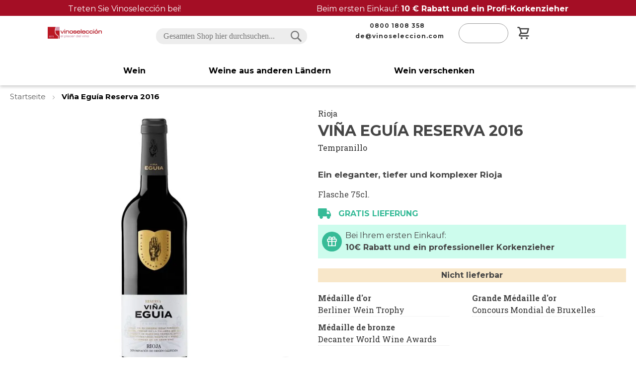

--- FILE ---
content_type: text/html; charset=UTF-8
request_url: https://www.vinoseleccion.de/de-vina-eguia-reserva-2016
body_size: 28845
content:
<!doctype html>
<html lang="de">
    <head prefix="og: http://ogp.me/ns# fb: http://ogp.me/ns/fb# product: http://ogp.me/ns/product#">
                <meta charset="utf-8"/>
<meta name="title" content="Viña Eguía Reserva 2016 | vinoseleccion.de"/>
<meta name="description" content="Viña Eguía Reserva 2016 ist eine Assemblage aus Tempranillo-Trauben, die in verschiedenen Gebieten der D.O.Ca. Rioja angebaut werden. "/>
<meta name="robots" content="INDEX,FOLLOW"/>
<meta name="viewport" content="width=device-width, initial-scale=1"/>
<meta name="format-detection" content="telephone=no"/>
<title>Viña Eguía Reserva 2016 | vinoseleccion.de</title>
<link  rel="stylesheet" type="text/css"  media="all" href="https://www.vinoseleccion.de/static/frontend/W2e/Vinoseleccion/de_DE/mage/calendar.css" />
<link  rel="stylesheet" type="text/css"  media="all" href="https://www.vinoseleccion.de/static/frontend/W2e/Vinoseleccion/de_DE/css/styles-m.css" />
<link  rel="stylesheet" type="text/css"  media="all" href="https://www.vinoseleccion.de/static/frontend/W2e/Vinoseleccion/de_DE/Amasty_ShopbyBase/css/swiper.min.css" />
<link  rel="stylesheet" type="text/css"  media="all" href="https://www.vinoseleccion.de/static/frontend/W2e/Vinoseleccion/de_DE/Magetop_Megamenu/css/menu-creator-pro.css" />
<link  rel="stylesheet" type="text/css"  media="all" href="https://www.vinoseleccion.de/static/frontend/W2e/Vinoseleccion/de_DE/Magetop_Megamenu/css/jquery.sidr.light.css" />
<link  rel="stylesheet" type="text/css"  media="all" href="https://www.vinoseleccion.de/static/frontend/W2e/Vinoseleccion/de_DE/mage/gallery/gallery.css" />
<link  rel="stylesheet" type="text/css"  media="all" href="https://www.vinoseleccion.de/static/frontend/W2e/Vinoseleccion/de_DE/W2e_Selecciones/css/selecciones.css" />
<link  rel="stylesheet" type="text/css"  rel="stylesheet" type="text/css" href="https://www.vinoseleccion.de/static/frontend/W2e/Vinoseleccion/de_DE/Paycomet_Payment/css/styles.css" />
<link  rel="stylesheet" type="text/css"  media="screen and (min-width: 768px)" href="https://www.vinoseleccion.de/static/frontend/W2e/Vinoseleccion/de_DE/css/styles-l.css" />
<link  rel="stylesheet" type="text/css"  media="print" href="https://www.vinoseleccion.de/static/frontend/W2e/Vinoseleccion/de_DE/css/print.css" />
<link  rel="icon" sizes="32x32" href="https://www.vinoseleccion.de/static/frontend/W2e/Vinoseleccion/de_DE/Magento_Theme/favicon.ico" />
<link  rel="icon" type="image/x-icon" href="https://www.vinoseleccion.de/static/frontend/W2e/Vinoseleccion/de_DE/Magento_Theme/favicon.ico" />
<link  rel="shortcut icon" type="image/x-icon" href="https://www.vinoseleccion.de/static/frontend/W2e/Vinoseleccion/de_DE/Magento_Theme/favicon.ico" />








<link rel="preload" as="font" crossorigin="anonymous" href="https://www.vinoseleccion.de/static/frontend/W2e/Vinoseleccion/de_DE/fonts/opensans/light/opensans-300.woff2" />
<link rel="preload" as="font" crossorigin="anonymous" href="https://www.vinoseleccion.de/static/frontend/W2e/Vinoseleccion/de_DE/fonts/opensans/regular/opensans-400.woff2" />
<link rel="preload" as="font" crossorigin="anonymous" href="https://www.vinoseleccion.de/static/frontend/W2e/Vinoseleccion/de_DE/fonts/opensans/semibold/opensans-600.woff2" />
<link rel="preload" as="font" crossorigin="anonymous" href="https://www.vinoseleccion.de/static/frontend/W2e/Vinoseleccion/de_DE/fonts/opensans/bold/opensans-700.woff2" />
<link rel="preload" as="font" crossorigin="anonymous" href="https://www.vinoseleccion.de/static/frontend/W2e/Vinoseleccion/de_DE/fonts/Luma-Icons.woff2" />
<link  rel="canonical" href="https://www.vinoseleccion.de/de-vina-eguia-reserva-2016" />
        
<script data-exclude-this-tag="text/x-magento-template"  nonce="OGNnOG1iYWExdHU5d2pkMmwwYnFhamxwMnQ0ZnA1anQ=">
    window.getWpGA4Cookie = function(name) {
        match = document.cookie.match(new RegExp(name + '=([^;]+)'));
        if (match) return decodeURIComponent(match[1].replace(/\+/g, ' ')) ;
    };

    window.ga4AllowServices = false;

    var isCookieRestrictionModeEnabled = 0,
        currentWebsiteId = 2,
        cookieRestrictionName = 'user_allowed_save_cookie';

    if (isCookieRestrictionModeEnabled) {
        allowedCookies = window.getWpGA4Cookie(cookieRestrictionName);

        if (allowedCookies !== undefined) {
            allowedWebsites = JSON.parse(allowedCookies);

            if (allowedWebsites[currentWebsiteId] === 1) {
                window.ga4AllowServices = true;
            }
        }
    } else {
        window.ga4AllowServices = true;
    }
</script>
    

    <!-- Google Tag Manager -->
<script nonce="OGNnOG1iYWExdHU5d2pkMmwwYnFhamxwMnQ0ZnA1anQ="  data-exclude-this-tag="text/x-magento-template" > if (window.ga4AllowServices) {(function(w,d,s,l,i){w[l]=w[l]||[];w[l].push({'gtm.start':
new Date().getTime(),event:'gtm.js'});var f=d.getElementsByTagName(s)[0],
j=d.createElement(s),dl=l!='dataLayer'?'&l='+l:'';j.async=true;j.src=
'https://www.googletagmanager.com/gtm.js?id='+i+dl;f.parentNode.insertBefore(j,f);
})(window,document,'script','dataLayer','GTM-5GBGL8RX');} </script>
<!-- End Google Tag Manager -->
    <script data-exclude-this-tag="text/x-magento-template"  nonce="OGNnOG1iYWExdHU5d2pkMmwwYnFhamxwMnQ0ZnA1anQ=">
        if (window.ga4AllowServices) {
            window.dataLayer = window.dataLayer || [];
                        var dl4Objects =[{"pageName":"Vi\u00f1a Egu\u00eda Reserva 2016 | vinoseleccion.de","pageType":"product"}];
            for (var i in dl4Objects) {
                var dl = dl4Objects[i];
                if (dl.hasOwnProperty('event_id')) {
                    if(dl.event_id == 'mbb_ga'){
                        delete dl.event_id;
                        delete dl.ecommerce;
                    }
                }

                window.dataLayer.push({ecommerce: null});
                window.dataLayer.push(dl);
            }
                        var wpGA4Cookies = ['wp_ga4_user_id','wp_ga4_customerGroup'];
            wpGA4Cookies.map(function (cookieName) {
                var cookieValue = window.getWpGA4Cookie(cookieName);
                if (cookieValue) {
                    if (cookieName != 'wp_ga4_user_id' && cookieName != 'wp_ga4_customerGroup') {
                        var dl4Object = {};
                        dl4Object[cookieName.replace('wp_ga4_', '')] = cookieValue;
                        window.dataLayer.push(dl4Object);
                    }
                }
            });
        }
    </script>
    


<meta property="og:type" content="product" />
<meta property="og:title"
      content="Vi&#xF1;a&#x20;Egu&#xED;a&#x20;Reserva&#x20;2016" />
<meta property="og:image"
      content="https://www.vinoseleccion.de/media/catalog/product/cache/9804eaa56ef7a6e4ec20343799e1cb71/v/i/vina-eguia_2_8.jpg" />
<meta property="og:description"
      content="" />
<meta property="og:url" content="https://www.vinoseleccion.de/de-vina-eguia-reserva-2016" />
    <meta property="product:price:amount" content="0"/>
    <meta property="product:price:currency"
      content="EUR"/>
    </head>
    <body data-container="body"
          data-mage-init='{"loaderAjax": {}, "loader": { "icon": "https://www.vinoseleccion.de/static/frontend/W2e/Vinoseleccion/de_DE/images/loader-2.gif"}}'
        id="html-body" class="page-product-grouped catalog-product-view product-de-vina-eguia-reserva-2016 page-layout-1column page-layout-product-full-width">
        <!-- Google Tag Manager (noscript) -->
<noscript><iframe src="https://www.googletagmanager.com/ns.html?id=GTM-5GBGL8RX"
height="0" width="0" style="display:none;visibility:hidden"></iframe></noscript>
<!-- End Google Tag Manager (noscript) -->


<div class="cookie-status-message" id="cookie-status">
    The store will not work correctly in the case when cookies are disabled.</div>




    <noscript>
        <div class="message global noscript">
            <div class="content">
                <p>
                    <strong>JavaScript scheint in Ihrem Browser deaktiviert zu sein.</strong>
                    <span>
                        Um unsere Website in bester Weise zu erfahren, aktivieren Sie Javascript in Ihrem Browser.                    </span>
                </p>
            </div>
        </div>
    </noscript>



<div class="page-wrapper"><header class="page-header"><div class="preHeader"><div data-content-type="html" data-appearance="default" data-element="main" data-decoded="true"><a href="/mogen-sie-wein" class="top-bar" target="_blank">
    <p>Treten Sie Vinoselección bei!</p>
    <p>Beim ersten Einkauf: <strong>10 € Rabatt und ein Profi-Korkenzieher</strong></p>
</a></div></div><div class="preHeaderMobile"><div data-content-type="html" data-appearance="default" data-element="main" data-decoded="true"><a style="text-decoration: none;" title="3 regalos" href="/mogen-sie-wein" target="_self">
<div class="mobile-top-bar" style="background-color: #bd1725; color: white; font-size: 15px; font-family: Montserrat, sans-serif; text-align: center;">
Zwei Geschenke bei Ihrer ersten Bestellung
</div>
</a></div></div><div class="global-header"><div class="left-col">
<span class="action nav-toggle"><span>Navigation umschalten</span></span>

<a
    class="logo"
    href="https://www.vinoseleccion.de/"
    title=""
    aria-label="store logo">
    <img src="https://www.vinoseleccion.de/media/logo/default/logo.png"
         title=""
         alt=""
                    />
</a>
</div><div class="center-col">

<div class="block block-search">
    <div class="block block-title">
        <strong>Search</strong>
    </div>

    <div class="block block-content">
        <form
            id="minisearch-form-top-search"
            class="form minisearch"
            action="https://www.vinoseleccion.de/catalogsearch/result/"
            method="get"
        >
            <div class="field search">
                <label class="label" for="minisearch-input-top-search" data-role="minisearch-label">
                    <span>Search</span>
                </label>

                <div class="control">
                    <input
                        id="minisearch-input-top-search"
                        type="text"
                        name="q"
                        value=""
                        placeholder="Gesamten Shop hier durchsuchen..."
                        class="input-text"
                        maxlength="128"
                        role="combobox"
                        aria-haspopup="false"
                        aria-autocomplete="both"
                        aria-expanded="false"
                        autocomplete="off"
                        data-block="autocomplete-form"
                        data-mage-init="&#x7B;&quot;quickSearch&quot;&#x3A;&#x7B;&quot;formSelector&quot;&#x3A;&quot;&#x23;minisearch-form-top-search&quot;,&quot;url&quot;&#x3A;&quot;https&#x3A;&#x5C;&#x2F;&#x5C;&#x2F;www.vinoseleccion.de&#x5C;&#x2F;search&#x5C;&#x2F;ajax&#x5C;&#x2F;suggest&#x5C;&#x2F;&quot;,&quot;destinationSelector&quot;&#x3A;&quot;&#x23;minisearch-autocomplete-top-search&quot;,&quot;templates&quot;&#x3A;&#x7B;&quot;term&quot;&#x3A;&#x7B;&quot;title&quot;&#x3A;&quot;Suchbegriffe&quot;,&quot;template&quot;&#x3A;&quot;Smile_ElasticsuiteCore&#x5C;&#x2F;autocomplete&#x5C;&#x2F;term&quot;&#x7D;,&quot;product&quot;&#x3A;&#x7B;&quot;title&quot;&#x3A;&quot;Artikel&quot;,&quot;template&quot;&#x3A;&quot;Smile_ElasticsuiteCatalog&#x5C;&#x2F;autocomplete&#x5C;&#x2F;product&quot;&#x7D;,&quot;category&quot;&#x3A;&#x7B;&quot;title&quot;&#x3A;&quot;Kategorien&quot;,&quot;template&quot;&#x3A;&quot;Smile_ElasticsuiteCatalog&#x5C;&#x2F;autocomplete&#x5C;&#x2F;category&quot;&#x7D;,&quot;product_attribute&quot;&#x3A;&#x7B;&quot;title&quot;&#x3A;&quot;Attribute&quot;,&quot;template&quot;&#x3A;&quot;Smile_ElasticsuiteCatalog&#x5C;&#x2F;autocomplete&#x5C;&#x2F;product-attribute&quot;,&quot;titleRenderer&quot;&#x3A;&quot;Smile_ElasticsuiteCatalog&#x5C;&#x2F;js&#x5C;&#x2F;autocomplete&#x5C;&#x2F;product-attribute&quot;&#x7D;&#x7D;,&quot;priceFormat&quot;&#x3A;&#x7B;&quot;pattern&quot;&#x3A;&quot;&#x25;s&#x5C;u20ac&quot;,&quot;precision&quot;&#x3A;2,&quot;requiredPrecision&quot;&#x3A;2,&quot;decimalSymbol&quot;&#x3A;&quot;,&quot;,&quot;groupSymbol&quot;&#x3A;&quot;.&quot;,&quot;groupLength&quot;&#x3A;3,&quot;integerRequired&quot;&#x3A;false&#x7D;,&quot;minSearchLength&quot;&#x3A;&quot;2&quot;&#x7D;&#x7D;"
                    />

                    <div id="minisearch-autocomplete-top-search" class="search-autocomplete"></div>

                                    </div>
            </div>

            <div class="actions">
                <button
                    type="submit"
                    title="Search"
                    class="action search"
                >
                    <span>Search</span>
                </button>
            </div>
        </form>
    </div>
</div>
</div><div class="right-col-social"><div class="block social-header">
    <div class="block-content">
        <a href="tel:0800 1808 358">
            <p class="pphone"><span class="txtphone">0800 1808 358</span></p>
        </a>
                <a href="mailto:de@vinoseleccion.com">
            <p class="penvelope"><span class="txtmail">de@vinoseleccion.com</span></p>
        </a>
    </div>
</div>
</div><div class="right-col-actions">
<div class="quick-access" data-block="header.icons">
    <span class="contact-info">
        <span class="contact-info-icon"></span>
        <span class="contact-doubt">Haben Sie Fragen?</span>
        <a href="tel:0800 1808 358" class="phone-number"><span class="phone-number">0800 1808 358</span></a>
                        <span class="horario"></span>
    </span>
    <div class="block block-header-cart">
        <span class="search-icon"></span>
        <span class="close-search-icon"></span>
        <ul class="links">
    <li data-bind="scope: 'customer'">
        <!-- ko if: customer().firstname  -->
        <span data-bind="html: image + loggedInSource + imageClose">

        </span>
        <a class="linkaccount">
        <span class="logged-in"
              data-bind="text: new String('Hallo') + ', ' + customer().firstname">
        </span>
        </a>
        <div class="dropdown-content login">
            <a href="https://www.vinoseleccion.de/customer/account">Mein Konto</a>
            <a href="https://www.vinoseleccion.de/sales/order/history">Meine Bestellungen</a>
            <a href="https://www.vinoseleccion.de/customer/wishlist/index">Wunschzettel</a>
            <a href="https://www.vinoseleccion.de/customer/account/adhesiones">Meine Abonnements</a>
            <a href="https://www.vinoseleccion.de/hilfe">Hilfe</a>
            <a href="https://www.vinoseleccion.de/customer/account/logout">Ausloggen</a>
        </div>
        <!-- /ko -->
        <!-- ko ifnot: customer().fullname  -->
        <span data-bind="html: image + loggedOutSource + imageClose">

        </span>
        <a class="linkaccount" href="/customer/account/login/">
        <span class="not-logged-in"
              data-bind="i18n: 'Login'"></span>
        </a>
        <!-- /ko -->
    </li>
    
</ul>

<div data-block="minicart" class="minicart-wrapper">
    <a class="action showcart" href="https://www.vinoseleccion.de/checkout/cart/"
       data-bind="scope: 'minicart_content'">
        <span class="text">Mein Warenkorb</span>
        <span class="counter qty empty"
              data-bind="css: { empty: !!getCartParam('summary_count') == false && !isLoading() },
               blockLoader: isLoading">
            <span class="counter-number">
                <!-- ko if: getCartParam('summary_count') -->
                <!-- ko text: getCartParam('summary_count').toLocaleString(window.LOCALE) --><!-- /ko -->
                <!-- /ko -->
            </span>
            <span class="counter-label">
            <!-- ko if: getCartParam('summary_count') -->
                <!-- ko text: getCartParam('summary_count').toLocaleString(window.LOCALE) --><!-- /ko -->
                <!-- ko i18n: 'items' --><!-- /ko -->
            <!-- /ko -->
            </span>
        </span>
    </a>
                                
</div>
            <style>
        #menu-group-5 .menu-creator-pro, #menu-group-5 .menu-creator-pro > li { background: transparent; }
        #menu-group-5 .menu-creator-pro li.is-active, #menu-group-5 .menu-creator-pro .autosub li:hover, .no-header > ul > li:not(.nav-header):hover { background: transparent; }
        #menu-group-5 .table-layout > ul > li > a:after { border-left: .75em solid transparent; }
        #menu-group-5 .bg-design, #menu-group-5 .tab-layout > ul > li.is-active > a { background: transparent; }
        #menu-group-5 .btn { background: linear-gradient(to right,transparent 50%,#111 50%);background-size: auto auto;background-size: 200% 100%; }
        #menu-group-5 .btn:hover { background-position: right bottom; }
        #menu-group-5 .flipY-caption, #menu-group-5 .slideDown-caption { background: rgba(152,2,2,.85); }
        #menu-group-5 .tab-layout > ul > li > a { background: #555; }
        #menu-group-5 input[type="text"].linear, .mtm-wrapper input[type="email"].linear, #menu-group-5 input[type="password"].linear { background: #aaaaaa80;background: linear-gradient(to right,transparent 50px,#fff 0);}
    </style>
<div id='menu-group-5' class='mst mtm-wrapper'><link rel="stylesheet" media="all" type="text/css" href="https://www.vinoseleccion.de/static/frontend/W2e/Vinoseleccion/de_DE/Magetop_Megamenu/pushnew/css/icons.css" />
<link rel="stylesheet" media="all" type="text/css" href="https://www.vinoseleccion.de/static/frontend/W2e/Vinoseleccion/de_DE/Magetop_Megamenu/pushnew/css/component.css" />
<div class="multi-level-push-menu">
	<a href="#" id="trigger-5" class="menu-trigger"></a>
</div>
<div class="mtm-pushnew-menu">
	<div class="mp-pusher" id="mp-pusher">
		<div id="mp-menu-5" class="mp-menu">
			<div class="mp-level">
									<ul><img id="close-nav-section" loading="lazy" class="close-nav-section" src="https://www.vinoseleccion.de/static/frontend/W2e/Vinoseleccion/de_DE/images/icons/icon-coupon-close.svg"><li><a class="menu-iniciar-sesion" title=". Anmelden ." target="_self" href="https://www.vinoseleccion.de/customer/account/"><span>Anmelden</span></a>
</li><li><a class="" title=". Wein ." target="_self" href="https://www.vinoseleccion.de/wein"><span>Wein</span></a><span class="mt-icon mt-icon-arrow-right"></span><div class="mp-level"><a class="mp-back" href="#">Wein</a><ul><li class="column-destacados color-destacado"><a class="" title=". Highlights ." target="_self" href=""><span>Highlights</span></a><span class="mt-icon mt-icon-arrow-right"></span><div class="mp-level"><a class="mp-back" href="#">Highlights</a><ul><li><a class="" title=". Spanische Weine ." target="_self" href="https://www.vinoseleccion.de/wein/spanien"><span>Spanische Weine</span></a>
</li><li><a class="" title=". Preisgekr&ouml;nte Weine ." target="_self" href="https://www.vinoseleccion.de/wein/auszeichnungen"><span>Preisgekr&ouml;nte Weine</span></a>
</li><li><a class="" title=". Weine mit Punktzahl ." target="_self" href="https://www.vinoseleccion.de/wein/bewertungen"><span>Weine mit Punktzahl</span></a>
</li><li><a class="" title=". Bio-Weine ." target="_self" href="https://www.vinoseleccion.de/wein/bio"><span>Bio-Weine</span></a>
</li><li><a class="" title=". VORS &amp; VOS ." target="_self" href="https://www.vinoseleccion.de/wein/sherry/vors-vos"><span>VORS &amp; VOS</span></a>
</li><li><a class="" title=". Finos und Manzanillas ." target="_self" href="https://www.vinoseleccion.de/wein/sherry/finos-manzanillas"><span>Finos und Manzanillas</span></a>
</li><li><a class="" title=". Gemischte Kiste ." target="_self" href="https://www.vinoseleccion.de/gemischte-kiste"><span>Gemischte Kiste</span></a>
</li><li><a class="" title=". Kellereien ." target="_self" href="https://www.vinoseleccion.de/wein/kellereien"><span>Kellereien</span></a>
</li></ul>

</div>

</li><li class="color-destacado"><a class="" title=". Weinarten ." target="_self" href="https://www.vinoseleccion.de/weinarten"><span>Weinarten</span></a><span class="mt-icon mt-icon-arrow-right"></span><div class="mp-level"><a class="mp-back" href="#">Weinarten</a><ul><li><a class="" title=". Rotwein ." target="_self" href="https://www.vinoseleccion.de/wein/rotwein"><span>Rotwein</span></a>
</li><li><a class="" title=". Wei&szlig;wein ." target="_self" href="https://www.vinoseleccion.de/wein/weisswein"><span>Wei&szlig;wein</span></a>
</li><li><a class="" title=". Ros&eacute;wein ." target="_self" href="https://www.vinoseleccion.de/wein/rosewein"><span>Ros&eacute;wein</span></a>
</li><li><a class="" title=". Schaumwein ." target="_self" href="https://www.vinoseleccion.de/wein/schaumwein"><span>Schaumwein</span></a>
</li><li><a class="" title=". Lik&ouml;rwein ." target="_self" href="https://www.vinoseleccion.de/wein/likorwein"><span>Lik&ouml;rwein</span></a>
</li><li><a class="" title=". S&uuml;&szlig;wein ." target="_self" href="https://www.vinoseleccion.de/wein/susswein"><span>S&uuml;&szlig;wein</span></a>
</li><li><a class="" title=". Wermut ." target="_self" href="https://www.vinoseleccion.de/wein/wermut"><span>Wermut</span></a>
</li><li><a class="" title=". Alle Weine ." target="_self" href="https://www.vinoseleccion.de/weinarten"><span>Alle Weine</span></a>
</li></ul>

</div>

</li><li class="color-destacado"><a class="" title=". Preis pro Flasche ." target="_self" href=""><span>Preis pro Flasche</span></a><span class="mt-icon mt-icon-arrow-right"></span><div class="mp-level"><a class="mp-back" href="#">Preis pro Flasche</a><ul><li><a class="" title=". Unter 6&euro; ." target="_self" href="https://www.vinoseleccion.de/wein/unter-6-euros"><span>Unter 6&euro;</span></a>
</li><li><a class="" title=". Unter 10&euro; ." target="_self" href="https://www.vinoseleccion.de/wein/unter-10-euros"><span>Unter 10&euro;</span></a>
</li><li><a class="" title=". Zwischen 10-15&euro; ." target="_self" href="https://www.vinoseleccion.de/wein/zwischen-10-15-euros"><span>Zwischen 10-15&euro;</span></a>
</li><li><a class="" title=". Zwischen 15-20&euro; ." target="_self" href="https://www.vinoseleccion.de/wein/zwischen-15-20-euros"><span>Zwischen 15-20&euro;</span></a>
</li><li><a class="" title=". Zwischen 20-40&euro; ." target="_self" href="https://www.vinoseleccion.de/wein/zwischen-20-40-euros"><span>Zwischen 20-40&euro;</span></a>
</li><li><a class="" title=". Ab 40&euro; ." target="_self" href="https://www.vinoseleccion.de/wein/ab-40-euros"><span>Ab 40&euro;</span></a>
</li><li><a class="" title=". Ab 100&euro; ." target="_self" href="https://www.vinoseleccion.de/wein/ab-100-euros"><span>Ab 100&euro;</span></a>
</li></ul>

</div>

</li><li class="color-destacado"><a class="" title=". Ausgew&auml;hlte spanische Regionen ." target="_self" href=""><span>Ausgew&auml;hlte spanische Regionen</span></a><span class="mt-icon mt-icon-arrow-right"></span><div class="mp-level"><a class="mp-back" href="#">Ausgewählte spanische Regionen</a><ul><li><a class="" title=". Rioja ." target="_self" href="https://www.vinoseleccion.de/wein/spanien/rioja"><span>Rioja</span></a>
</li><li><a class="" title=". Ribera de Duero ." target="_self" href="https://www.vinoseleccion.de/wein/spanien/ribera-duero"><span>Ribera de Duero</span></a>
</li><li><a class="" title=". Rias Baixas ." target="_self" href="https://www.vinoseleccion.de/wein/spanien/rias-baixas"><span>Rias Baixas</span></a>
</li><li><a class="" title=". Rueda ." target="_self" href="https://www.vinoseleccion.de/wein/spanien/rueda"><span>Rueda</span></a>
</li><li><a class="" title=". Somontano ." target="_self" href="https://www.vinoseleccion.de/wein/spanien/somontano"><span>Somontano</span></a>
</li><li><a class="" title=". Toro ." target="_self" href="https://www.vinoseleccion.de/wein/spanien/toro"><span>Toro</span></a>
</li><li><a class="" title=". Bierzo ." target="_self" href="https://www.vinoseleccion.de/wein/spanien/bierzo"><span>Bierzo</span></a>
</li><li><a class="" title=". Alle Regionen ." target="_self" href="https://www.vinoseleccion.de/regionen"><span>Alle Regionen</span></a>
</li></ul>

</div>

</li><li class="color-destacado"><a class="" title=". Rebsorten ." target="_self" href=""><span>Rebsorten</span></a><span class="mt-icon mt-icon-arrow-right"></span><div class="mp-level"><a class="mp-back" href="#">Rebsorten</a><ul><li><a class="" title=". Tempranillo ." target="_self" href="https://www.vinoseleccion.de/wein/rebsorten/tempranillo"><span>Tempranillo</span></a>
</li><li><a class="" title=". Garnacha ." target="_self" href="https://www.vinoseleccion.de/wein/rebsorten/garnacha-tinta"><span>Garnacha</span></a>
</li><li><a class="" title=". Cabernet Sauvignon ." target="_self" href="https://www.vinoseleccion.de/wein/rebsorten/cabernet-sauvignon"><span>Cabernet Sauvignon</span></a>
</li><li><a class="" title=". Albari&ntilde;o ." target="_self" href="https://www.vinoseleccion.de/wein/rebsorten/albarino"><span>Albari&ntilde;o</span></a>
</li><li><a class="" title=". Verdejo ." target="_self" href="https://www.vinoseleccion.de/wein/rebsorten/verdejo"><span>Verdejo</span></a>
</li><li><a class="" title=". Moscatel ." target="_self" href="https://www.vinoseleccion.de/wein/rebsorten/moscatel-malaga"><span>Moscatel</span></a>
</li><li><a class="" title=". Godello ." target="_self" href="https://www.vinoseleccion.de/wein/rebsorten/godello"><span>Godello</span></a>
</li><li><a class="" title=". Alle Rebsorten ." target="_self" href="https://www.vinoseleccion.de/wein/rebsorten"><span>Alle Rebsorten</span></a>
</li></ul>

</div>

</li></ul>

</div>

</li><li><a class="" title=". Weine aus anderen L&auml;ndern ." target="_self" href="https://www.vinoseleccion.de/wein/andere-landern"><span>Weine aus anderen L&auml;ndern</span></a><span class="mt-icon mt-icon-arrow-right"></span><div class="mp-level"><a class="mp-back" href="#">Weine aus anderen Ländern</a><ul><li class="column-destacados color-destacado"><a class="" title=". Highlights ." target="_self" href=""><span>Highlights</span></a><span class="mt-icon mt-icon-arrow-right"></span><div class="mp-level"><a class="mp-back" href="#">Highlights</a><ul><li><a class="" title=". Ch&acirc;teau Miraval ." target="_self" href="https://www.vinoseleccion.de/wein/kellereien/chateau-miraval"><span>Ch&acirc;teau Miraval</span></a>
</li><li><a class="" title=". Markus Molitor ." target="_self" href="https://www.vinoseleccion.de/wein/kellereien/markus-molitor"><span>Markus Molitor</span></a>
</li><li><a class="" title=". Baron Philippe Rothschild ." target="_self" href="https://www.vinoseleccion.de/wein/kellereien/baron-philippe-rothschild"><span>Baron Philippe Rothschild</span></a>
</li><li><a class="" title=". Mo&euml;t Chandon ." target="_self" href="https://www.vinoseleccion.de/wein/kellereien/moet-chandon"><span>Mo&euml;t Chandon</span></a>
</li><li><a class="" title=". Perrier Jou&euml;t ." target="_self" href="https://www.vinoseleccion.de/wein/kellereien/perrier-jouet"><span>Perrier Jou&euml;t</span></a>
</li><li><a class="" title=". Maison Piper-Heidsieck ." target="_self" href="https://www.vinoseleccion.de/wein/kellereien/maison-piper-heidsieck"><span>Maison Piper-Heidsieck</span></a>
</li><li><a class="" title=". Taittinger ." target="_self" href="https://www.vinoseleccion.de/wein/kellereien/taittinger"><span>Taittinger</span></a>
</li><li><a class="" title=". Lanson ." target="_self" href="https://www.vinoseleccion.de/wein/kellereien/lanson"><span>Lanson</span></a>
</li><li><a class="" title=". Tokaj Oremus ." target="_self" href="https://www.vinoseleccion.de/wein/kellereien/tokaj-oremus"><span>Tokaj Oremus</span></a>
</li></ul>

</div>

</li><li class="color-destacado"><a class="" title=". Land ." target="_self" href="https://www.vinoseleccion.de/test"><span>Land</span></a><span class="mt-icon mt-icon-arrow-right"></span><div class="mp-level"><a class="mp-back" href="#">Land</a><ul><li><a class="" title=". Frankreich ." target="_self" href="https://www.vinoseleccion.de/wein/frankreich"><span>Frankreich</span></a>
</li><li><a class="" title=". Italien ." target="_self" href="https://www.vinoseleccion.de/wein/italien"><span>Italien</span></a>
</li><li><a class="" title=". Portugal ." target="_self" href="https://www.vinoseleccion.de/wein/portugal"><span>Portugal</span></a>
</li><li><a class="" title=". Vereinigte Staaten ." target="_self" href="https://www.vinoseleccion.de/wein/vereinigte-staaten"><span>Vereinigte Staaten</span></a>
</li><li><a class="" title=". Argentinien ." target="_self" href="https://www.vinoseleccion.de/wein/argentinien"><span>Argentinien</span></a>
</li><li><a class="" title=". Chile ." target="_self" href="https://www.vinoseleccion.de/wein/chile"><span>Chile</span></a>
</li><li><a class="" title=". Sudafrika ." target="_self" href="https://www.vinoseleccion.de/wein/sudafrika"><span>Sudafrika</span></a>
</li><li><a class="" title=". Alle Weine ." target="_self" href="https://www.vinoseleccion.de/wein"><span>Alle Weine</span></a>
</li></ul>

</div>

</li><li class="color-destacado two-columns"><a class="" title=". Ausgew&auml;hlte internationale Regionen ." target="_self" href=""><span>Ausgew&auml;hlte internationale Regionen</span></a><span class="mt-icon mt-icon-arrow-right"></span><div class="mp-level"><a class="mp-back" href="#">Ausgewählte internationale Regionen</a><ul><li><a class="" title=". Alsace ." target="_self" href="https://www.vinoseleccion.de/wein/frankreich/alsace"><span>Alsace</span></a>
</li><li><a class="" title=". Barolo ." target="_self" href="https://www.vinoseleccion.de/wein/italien/barolo"><span>Barolo</span></a>
</li><li><a class="" title=". Burgund ." target="_self" href="https://www.vinoseleccion.de/wein/frankreich/bourgogne"><span>Burgund</span></a>
</li><li><a class="" title=". Bordeaux ." target="_self" href="https://www.vinoseleccion.de/wein/frankreich/bordeaux"><span>Bordeaux</span></a>
</li><li><a class="" title=". Champagne ." target="_self" href="https://www.vinoseleccion.de/wein/frankreich/champagne"><span>Champagnerflasche</span></a>
</li><li><a class="" title=". Chablis ." target="_self" href="https://www.vinoseleccion.de/wein/frankreich/chablis"><span>Chablis</span></a>
</li><li><a class="" title=". Alentejano ." target="_self" href="https://www.vinoseleccion.de/wein/portugal/alentejano"><span>Alentejano</span></a>
</li><li><a class="" title=". Alle Regionen ." target="_self" href="https://www.vinoseleccion.de/regionen"><span>Alle Regionen</span></a>
</li><li><a class="" title=". Madeira ." target="_self" href="https://www.vinoseleccion.de/wein/portugal/madeira"><span>Madeira</span></a>
</li><li><a class="" title=". Mendoza ." target="_self" href="https://www.vinoseleccion.de/wein/argentinien/mendoza"><span>Mendoza</span></a>
</li><li><a class="" title=". Chianti ." target="_self" href="https://www.vinoseleccion.de/wein/italien/chianti-classico"><span>Chianti</span></a>
</li><li><a class="" title=". Provence ." target="_self" href="https://www.vinoseleccion.de/wein/frankreich/cotes-provence"><span>Provence</span></a>
</li><li><a class="" title=". Saint Emili&oacute;n ." target="_self" href="https://www.vinoseleccion.de/wein/frankreich/saint-emilion"><span>Saint Emili&oacute;n</span></a>
</li><li><a class="" title=". Mosela ." target="_self" href="https://www.vinoseleccion.de/wein/deutschland/mosela"><span>Mosela</span></a>
</li><li><a class="" title=". Porto ." target="_self" href="https://www.vinoseleccion.de/wein/portugal/porto"><span>Porto</span></a>
</li></ul>

</div>

</li><li class="color-destacado"><a class="" title=". Rebsorten ." target="_self" href=""><span>Rebsorten</span></a><span class="mt-icon mt-icon-arrow-right"></span><div class="mp-level"><a class="mp-back" href="#">Rebsorten</a><ul><li><a class="" title=". Chardonnay ." target="_self" href="https://www.vinoseleccion.de/wein/rebsorten/chardonnay"><span>Chardonnay</span></a>
</li><li><a class="" title=". Syrah ." target="_self" href="https://www.vinoseleccion.de/wein/rebsorten/syrah"><span>Syrah</span></a>
</li><li><a class="" title=". Malbec ." target="_self" href="https://www.vinoseleccion.de/wein/rebsorten/malbec"><span>Malbec</span></a>
</li><li><a class="" title=". Pinot noir ." target="_self" href="https://www.vinoseleccion.de/wein/rebsorten/pinot-noir"><span>Pinot noir</span></a>
</li><li><a class="" title=". Merlot ." target="_self" href="https://www.vinoseleccion.de/wein/rebsorten/merlot"><span>Merlot</span></a>
</li><li><a class="" title=". Sangiovese ." target="_self" href="https://www.vinoseleccion.de/wein/rebsorten/sangiovese"><span>Sangiovese</span></a>
</li><li><a class="" title=". Riesling ." target="_self" href="https://www.vinoseleccion.de/wein/rebsorten/riesling"><span>Riesling Flasche</span></a>
</li><li><a class="" title=". Alle rebsorten ." target="_self" href="https://www.vinoseleccion.de/wein/rebsorten"><span>Alle rebsorten</span></a>
</li></ul>

</div>

</li></ul>

</div>

</li><li><a class="" title=". Wein verschenken ." target="_self" href="https://www.vinoseleccion.de/wein-verschenken"><span>Wein verschenken</span></a><span class="mt-icon mt-icon-arrow-right"></span><div class="mp-level"><a class="mp-back" href="#">Wein verschenken</a><ul><li class="color-destacado"><a class="" title=". Kategorien ." target="_self" href=""><span>Kategorien</span></a><span class="mt-icon mt-icon-arrow-right"></span><div class="mp-level"><a class="mp-back" href="#">Kategorien</a><ul><li><a class="" title=". Geschenkboxen ." target="_self" href="https://www.vinoseleccion.de/wein-verschenken/boxen"><span>Geschenkboxen</span></a>
</li><li><a class="" title=". Gro&szlig;formate ." target="_self" href="https://www.vinoseleccion.de/wein-verschenken/grossformate"><span>Gro&szlig;formate</span></a>
</li><li><a class="" title=". Cava und Champagner ." target="_self" href="https://www.vinoseleccion.de/wein-verschenken/cava-champagner"><span>Cava und Champagner</span></a>
</li><li><a class="" title=". Premiumweine ." target="_self" href="https://www.vinoseleccion.de/wein-verschenken/premiumweine"><span>Premiumweine</span></a>
</li></ul>

</div>

</li><li class="color-destacado"><a class="" title=". Empfehlungen ." target="_self" href=""><span>Empfehlungen</span></a><span class="mt-icon mt-icon-arrow-right"></span><div class="mp-level"><a class="mp-back" href="#">Empfehlungen</a><ul><li><a class="" title=". Thyssen-Auswahl ." target="_self" href="https://www.vinoseleccion.de/thyssen"><span>Thyssen-Auswahl</span></a>
</li><li><a class="" title=". Gr&ouml;&szlig;te Hits ." target="_self" href="https://www.vinoseleccion.de/wein-verschenken/grosste-hits"><span>Gr&ouml;&szlig;te Hits</span></a>
</li><li><a class="" title=". Klassiker zum M&ouml;gen ." target="_self" href="https://www.vinoseleccion.de/wein-verschenken/klassiker-mogen"><span>Klassiker zum M&ouml;gen</span></a>
</li><li><a class="" title=". Weine zum &Uuml;berraschen ." target="_self" href="https://www.vinoseleccion.de/wein-verschenken/weine-uberraschen"><span>Weine zum &Uuml;berraschen</span></a>
</li><li><a class="" title=". Weine f&uuml;r Feierlichkeiten ." target="_self" href="https://www.vinoseleccion.de/wein-verschenken/weine-feierlichkeiten"><span>Weine f&uuml;r Feierlichkeiten</span></a>
</li></ul>

</div>

</li></ul>

</div>

</li></ul>
 							</div>
		</div>
	</div>
</div>

</div>    </div>
</div>
</div></div><div class="home-top-menu"><div data-content-type="html" data-appearance="default" data-element="main" data-decoded="true"><!--<ul id="nav">
    <li class="dropdown">
        <a class="level-top" href="#"><span>Vino</span></a>
        <div class="menu-ipad-toggle" ><span></span><span></span><span></span><span></span></div>
        <div class="dropdown-content wines">
            <div class="column outstanding">
                <p class="column-title">Destacados</p>
                <a href="#"> <span>Novedades</span></a>
                <a href="#"> <span>Puntos Parker</span></a>
                <a href="#"> <span>Etiquetas exclusivas</span></a>
                <a href="#"> <span>Vinos ecológicos</span></a>
                <a href="#"> <span>Vinos sin alcohol</span></a>
                <a href="#"> <span>Acessorios</span></a>
                <a href="#"> <span>Grandes vinos</span></a>
                <a href="#"> <span>Bodegas</span></a>
            </div>
            <div class="column">
                <p class="column-title">Tipo de vino</p>
                <a href="#"> <span>Tinto</span></a>
                <a href="#"> <span>Blanco</span></a>
                <a href="#"> <span>Rosado</span></a>
                <a href="#"> <span>Espumoso</span></a>
                <a href="#"> <span>Generoso</span></a>
                <a href="#"> <span>Dulce</span></a>
                <a href="#"> <span>Vermut</span></a>
                <a href="#" class="link-all"> <span>Todos los vinos</span></a>
            </div>
            <div class="column">
                <p class="column-title">Precio por botella</p>
                <a href="#"> <span>Menos de 6€</span></a>
                <a href="#"> <span>Menos de 10€</span></a>
                <a href="#"> <span>Entre 10 y 15€</span></a>
                <a href="#"> <span>Entre 15 y 20€</span></a>
                <a href="#"> <span>Entre 20 y 40€</span></a>
                <a href="#"> <span>Más de 40€</span></a>
                <a href="#"> <span>Más de 100€</span></a>
            </div>
            <div class="column">
                <p class="column-title">Regiones destacadas</p>
                <a href="#"> <span>Rioja</span></a>
                <a href="#"> <span>Ribera del duero</span></a>
                <a href="#"> <span>Rías Baixas</span></a>
                <a href="#"> <span>Rueda</span></a>
                <a href="#"> <span>Somontano</span></a>
                <a href="#"> <span>Toro</span></a>
                <a href="#"> <span>Bierzo</span></a>
                <a href="#" class="link-all"> <span>Todas las regiones</span></a>
            </div>
            <div class="column">
                <p class="column-title">Variedades de uva</p>
                <a href="#"> <span>Tempranillo</span></a>
                <a href="#"> <span>Garnacha</span></a>
                <a href="#"> <span>Cabernet Sauvigno</span></a>
                <a href="#"> <span>Albariño</span></a>
                <a href="#"> <span>Verdejo</span></a>
                <a href="#"> <span>Moscatel</span></a>
                <a href="#"> <span>Godello</span></a>
                <a href="#" class="link-all"> <span>Todas las variedades de uva</span></a>
            </div>
        </div>
    </li>
    <li class="dropdown">
        <a id="club-vinos" href="#">Vinos internacionales</a>
        <div class="menu-ipad-toggle" ><span></span><span></span><span></span><span></span> </div>
        <div class="dropdown-content">
            <div class="column outstanding">
                <p class="column-title">Destacados</p>
                <a href="#"> <span>Oporto</span></a>
                <a href="#"> <span>Champagne</span></a>
                <a href="#"> <span>Prosecco</span></a>
                <a href="#"> <span>Marca/bodega</span></a>
                <a href="#"> <span>Marca/bodega</span></a>
                <a href="#"> <span>Marca/bodega</span></a>
                <a href="#"> <span>Marca/bodega</span></a>
                <a href="#"> <span>Marca/bodega</span></a>
            </div>
            <div class="column">
                <p class="column-title">País</p>
                <a href="#"> <span>Francia</span></a>
                <a href="#"> <span>Italia</span></a>
                <a href="#"> <span>Portugal</span></a>
                <a href="#"> <span>Hungría</span></a>
                <a href="#"> <span>Argentina</span></a>
                <a href="#"> <span>Chile</span></a>
                <a href="#"> <span>Sudáfrica</span></a>
                <a href="#" class="link-all"> <span>Todos los paises</span></a>
            </div>
            <div class="columns">
                <p class="column-title">Regiones internacionales destacadas</p>
                <div class="column">
                    <a href="#"> <span>Alentejo</span></a>
                    <a href="#"> <span>Alsacia</span></a>
                    <a href="#"> <span>Barolo</span></a>
                    <a href="#"> <span>Borgoña</span></a>
                    <a href="#"> <span>Burdeos</span></a>
                    <a href="#"> <span>California</span></a>
                    <a href="#"> <span>Chablis</span></a>
                    <a href="#" class="link-all"> <span>Todas las regiones</span></a>
                </div>
                <div class="column">
                    <a href="#"> <span>Chianti</span></a>
                    <a href="#"> <span>Madeira</span></a>
                    <a href="#"> <span>Mendoza</span></a>
                    <a href="#"> <span>Sicillia</span></a>
                    <a href="#"> <span>Saint-Émilion</span></a>
                    <a href="#"> <span>Sauternes</span></a>
                    <a href="#"> <span>Toscana</span></a>
                </div>
            </div>
            <div class="column">
                <p class="column-title">Variedades de uva</p>
                <a href="#"> <span>Chardonnay</span></a>
                <a href="#"> <span>Syrah</span></a>
                <a href="#"> <span>Malbec</span></a>
                <a href="#"> <span>Pinot Noir</span></a>
                <a href="#"> <span>Merlot</span></a>
                <a href="#"> <span>Sangiovese</span></a>
                <a href="#"> <span>Riesling</span></a>
                <a href="#" class="link-all"> <span>Todas las variedades</span></a>
            </div>
        </div>
    </li>
    <li class="dropdown">
        <a class="level-top" href="#"> <span>Regala vino</span></a>
        <div class="menu-ipad-toggle" ><span></span><span></span><span></span><span></span> </div>
        <div class="dropdown-content">
            <div class="column">
                <p class="column-title">Categorías</p>
                <a href="#"> <span>Estuches</span></a>
                <a href="#"> <span>Grandes formatos</span></a>
                <a href="#"> <span>Cava y Champán</span></a>
                <a href="#"> <span>Etiquestas premium</span></a>
                <a href="#"> <span>Destilados</span></a>
            </div>
            <div class="column">
                <p class="column-title">Recomendaciones</p>
                <a href="#"> <span>Selección Thyssen</span></a>
                <a href="#"> <span>Grandes éxitos</span></a>
                <a href="#"> <span>Clásicos para acertar</span></a>
                <a href="#"> <span>Vinos para sorprender</span></a>
                <a href="#"> <span>Vinos para celebraciones</span></a>
            </div>
            <div class="column">
                <div class="portrait-container">
                    <div class="portrait">
                        <a href="#">
                            <img loading="lazy"  src="https://www.vinoseleccion.de/media/wysiwyg/imagen-test.jpg" alt="" />
                        </a>
                    </div>
                    <div class="portrait-footer">
                        <a href="#">Día del padre</a>
                    </div>
                </div>
            </div>
            <div class="column">
                <div class="portrait-container">
                    <div class="portrait">
                        <a href="#">
                            <img loading="lazy"  src="https://www.vinoseleccion.de/media/wysiwyg/imagen-test.jpg" alt="" />
                        </a>
                    </div>
                    <div class="portrait-footer">
                        <a href="#">Regalos de Empresa</a>
                    </div>
                </div>
            </div>
        </div>
    </li>
    <li class="dropdown">
        <a class="level-top" href="#"><span>Suscripciones</span></a>
        <div class="menu-ipad-toggle" ><span></span><span></span><span></span><span></span> </div>
        <div class="dropdown-content">
            <div class="columns">
                <p class="column-title">Suscripciones</p>
                <div class="column">
                    <a href="#"> <span>Selección Privada</span></a>
                    <a href="#"> <span>Obras maestras</span></a>
                    <a href="#"> <span>Vinos del mundo</span></a>
                </div>
                <div class="column">
                    <a href="#"> <span>Selección de Blancos</span></a>
                    <a href="#"> <span>Quesos artesanos</span></a>
                </div>
            </div>
            <div class="column">
                <div class="portrait-container">
                    <div class="portrait">
                        <a href="#">
                            <img loading="lazy"  src="https://www.vinoseleccion.de/media/wysiwyg/imagen-test.jpg" alt="" />
                        </a>
                    </div>
                    <div class="portrait-footer">
                        <a href="#">Selección Mensual</a>
                    </div>
                </div>
            </div>
            <div class="column">
                <div class="portrait-container">
                    <div class="portrait">
                        <a href="#">
                            <img loading="lazy"  src="https://www.vinoseleccion.de/media/wysiwyg/imagen-test.jpg" alt="" />
                        </a>
                    </div>
                    <div class="portrait-footer">
                        <a href="#">Conoce nuestras suscripciones</a>
                    </div>
                </div>
            </div>
        </div>
    </li>
    <li class="dropdown">
        <a class="level-top" href="#"><span>Enoturismo</span></a>
        <div class="menu-ipad-toggle" ><span></span><span></span><span></span><span></span> </div>
        <div class="dropdown-content">
            <div class="columns">
                <p class="column-title">Secciones</p>
                <div class="column">
                    <a href="#"> <span>Hoteles</span></a>
                    <a href="#"> <span>Visitas a bodega</span></a>
                    <a href="#"> <span>Gastronomía</span></a>
                </div>
                <div class="column">
                    <a href="#"> <span>Eventos</span></a>
                    <a href="#"> <span>Para empresas</span></a>
                    <a href="#"> <span>Cursos</span></a>
                </div>
            </div>
            <div class="column">
                <div class="portrait-container">
                    <div class="portrait">
                        <a href="#">
                            <img loading="lazy"  src="https://www.vinoseleccion.de/media/wysiwyg/imagen-test.jpg" alt="" />
                        </a>
                    </div>
                    <div class="portrait-footer">
                        <a href="#">Abono teatro</a>
                    </div>
                </div>
            </div>
            <div class="column">
                <div class="portrait-container">
                    <div class="portrait">
                        <a href="#">
                            <img loading="lazy"  src="https://www.vinoseleccion.de/media/wysiwyg/imagen-test.jpg" alt="" />
                        </a>
                    </div>
                    <div class="portrait-footer">
                        <a href="#">Abono teatro</a>
                    </div>
                </div>
            </div>
        </div>
    </li>
    <li class="dropdown">
        <a class="level-top" href="#"><span>Blog</span></a>
    </li>
</ul>-->
<div id="menu-group-5" class="mst mtm-wrapper"><div><ul class="level0 menu-creator-pro animation-none mtm-push-cover"><li class="hide-desktop  level0 col_0"><a title="Anmelden" href="https://www.vinoseleccion.de/customer/account/" target="_self"><span>Anmelden</span></a>
</li><li class="  mtmdropdown parent  level0 col_100"><a title="Wein" href="https://www.vinoseleccion.de/wein" target="_self"> <span>Wein</span></a><div class="grid-container100"><div class="grid-column grid-column2 column-destacados color-destacado "><a title="Highlights" class="nav-header" href="#" target="_self" onclick="return false;"><span>Highlights</span></a><ul class="level1"><li class=" "><a title="Spanische Weine" href="https://www.vinoseleccion.de/wein/spanien" target="_self"><span>Spanische Weine</span></a>
</li><li class=" "><a title="Preisgekrönte Weine" href="https://www.vinoseleccion.de/wein/auszeichnungen" target="_self"><span>Preisgekrönte Weine</span></a>
</li><li class=" "><a title="Weine mit Punktzahl" href="https://www.vinoseleccion.de/wein/bewertungen" target="_self"><span>Weine mit Punktzahl</span></a>
</li><li class=" "><a title="Bio-Weine" href="https://www.vinoseleccion.de/wein/bio" target="_self"><span>Bio-Weine</span></a>
</li><li class=" "><a title="VORS & VOS" href="https://www.vinoseleccion.de/wein/sherry/vors-vos" target="_self"><span>VORS & VOS</span></a>
</li><li class=" "><a title="Finos und Manzanillas" href="https://www.vinoseleccion.de/wein/sherry/finos-manzanillas" target="_self"><span>Finos und Manzanillas</span></a>
</li><li class=" "><a title="Gemischte Kiste" href="https://www.vinoseleccion.de/gemischte-kiste" target="_self"><span>Gemischte Kiste</span></a>
</li><li class=" "><a title="Kellereien" href="https://www.vinoseleccion.de/wein/kellereien" target="_self"><span>Kellereien</span></a>
</li></ul>

</div>
<div class="grid-column grid-column2 color-destacado "><a title="Weinarten" class="nav-header" href="https://www.vinoseleccion.de/weinarten" target="_self" onclick="return false;"><span>Weinarten</span></a><ul class="level1"><li class=" "><a title="Rotwein" href="https://www.vinoseleccion.de/wein/rotwein" target="_self"><span>Rotwein</span></a>
</li><li class=" "><a title="Weißwein" href="https://www.vinoseleccion.de/wein/weisswein" target="_self"><span>Weißwein</span></a>
</li><li class=" "><a title="Roséwein" href="https://www.vinoseleccion.de/wein/rosewein" target="_self"><span>Roséwein</span></a>
</li><li class=" "><a title="Schaumwein" href="https://www.vinoseleccion.de/wein/schaumwein" target="_self"><span>Schaumwein</span></a>
</li><li class=" "><a title="Likörwein" href="https://www.vinoseleccion.de/wein/likorwein" target="_self"><span>Likörwein</span></a>
</li><li class=" "><a title="Süßwein" href="https://www.vinoseleccion.de/wein/susswein" target="_self"><span>Süßwein</span></a>
</li><li class=" "><a title="Wermut" href="https://www.vinoseleccion.de/wein/wermut" target="_self"><span>Wermut</span></a>
</li><li class="todos "><a title="Alle Weine" href="https://www.vinoseleccion.de/weinarten" target="_self"><span>Alle Weine</span></a>
</li></ul>

</div>
<div class="grid-column grid-column2 color-destacado "><a title="Preis pro Flasche" class="nav-header" href="#" target="_self" onclick="return false;"><span>Preis pro Flasche</span></a><ul class="level1"><li class=" "><a title="Unter 6€" href="https://www.vinoseleccion.de/wein/unter-6-euros" target="_self"><span>Unter 6€</span></a>
</li><li class=" "><a title="Unter 10€" href="https://www.vinoseleccion.de/wein/unter-10-euros" target="_self"><span>Unter 10€</span></a>
</li><li class=" "><a title="Zwischen 10-15€" href="https://www.vinoseleccion.de/wein/zwischen-10-15-euros" target="_self"><span>Zwischen 10-15€</span></a>
</li><li class=" "><a title="Zwischen 15-20€" href="https://www.vinoseleccion.de/wein/zwischen-15-20-euros" target="_self"><span>Zwischen 15-20€</span></a>
</li><li class=" "><a title="Zwischen 20-40€" href="https://www.vinoseleccion.de/wein/zwischen-20-40-euros" target="_self"><span>Zwischen 20-40€</span></a>
</li><li class=" "><a title="Ab 40€" href="https://www.vinoseleccion.de/wein/ab-40-euros" target="_self"><span>Ab 40€</span></a>
</li><li class=" "><a title="Ab 100€" href="https://www.vinoseleccion.de/wein/ab-100-euros" target="_self"><span>Ab 100€</span></a>
</li></ul>

</div>
<div class="grid-column grid-column2 color-destacado "><a title="Ausgewählte spanische Regionen" class="nav-header" href="#" target="_self" onclick="return false;"><span>Ausgewählte spanische Regionen</span></a><ul class="level1"><li class=" "><a title="Rioja" href="https://www.vinoseleccion.de/wein/spanien/rioja" target="_self"><span>Rioja</span></a>
</li><li class=" "><a title="Ribera de Duero" href="https://www.vinoseleccion.de/wein/spanien/ribera-duero" target="_self"><span>Ribera de Duero</span></a>
</li><li class=" "><a title="Rias Baixas" href="https://www.vinoseleccion.de/wein/spanien/rias-baixas" target="_self"><span>Rias Baixas</span></a>
</li><li class=" "><a title="Rueda" href="https://www.vinoseleccion.de/wein/spanien/rueda" target="_self"><span>Rueda</span></a>
</li><li class=" "><a title="Somontano" href="https://www.vinoseleccion.de/wein/spanien/somontano" target="_self"><span>Somontano</span></a>
</li><li class=" "><a title="Toro" href="https://www.vinoseleccion.de/wein/spanien/toro" target="_self"><span>Toro</span></a>
</li><li class=" "><a title="Bierzo" href="https://www.vinoseleccion.de/wein/spanien/bierzo" target="_self"><span>Bierzo</span></a>
</li><li class="todos "><a title="Alle Regionen" href="https://www.vinoseleccion.de/regionen" target="_self"><span>Alle Regionen</span></a>
</li></ul>

</div>
<div class="grid-column grid-column2 color-destacado "><a title="Rebsorten" class="nav-header" href="#" target="_self" onclick="return false;"><span>Rebsorten</span></a><ul class="level1"><li class=" "><a title="Tempranillo" href="https://www.vinoseleccion.de/wein/rebsorten/tempranillo" target="_self"><span>Tempranillo</span></a>
</li><li class=" "><a title="Garnacha" href="https://www.vinoseleccion.de/wein/rebsorten/garnacha-tinta" target="_self"><span>Garnacha</span></a>
</li><li class=" "><a title="Cabernet Sauvignon" href="https://www.vinoseleccion.de/wein/rebsorten/cabernet-sauvignon" target="_self"><span>Cabernet Sauvignon</span></a>
</li><li class=" "><a title="Albariño" href="https://www.vinoseleccion.de/wein/rebsorten/albarino" target="_self"><span>Albariño</span></a>
</li><li class=" "><a title="Verdejo" href="https://www.vinoseleccion.de/wein/rebsorten/verdejo" target="_self"><span>Verdejo</span></a>
</li><li class=" "><a title="Moscatel" href="https://www.vinoseleccion.de/wein/rebsorten/moscatel-malaga" target="_self"><span>Moscatel</span></a>
</li><li class=" "><a title="Godello" href="https://www.vinoseleccion.de/wein/rebsorten/godello" target="_self"><span>Godello</span></a>
</li><li class="todos "><a title="Alle Rebsorten" href="https://www.vinoseleccion.de/wein/rebsorten" target="_self"><span>Alle Rebsorten</span></a>
</li></ul>

</div>

</div>

</li><li class="  mtmdropdown parent  level0 col_100"><a title="Weine aus anderen Ländern" href="https://www.vinoseleccion.de/wein/andere-landern" target="_self"> <span>Weine aus anderen Ländern</span></a><div class="grid-container100"><div class="grid-column grid-column2 column-destacados color-destacado "><a title="Highlights" class="nav-header" href="#" target="_self" onclick="return false;"><span>Highlights</span></a><ul class="level1"><li class=" "><a title="Château Miraval" href="https://www.vinoseleccion.de/wein/kellereien/chateau-miraval" target="_self"><span>Château Miraval</span></a>
</li><li class=" "><a title="Markus Molitor" href="https://www.vinoseleccion.de/wein/kellereien/markus-molitor" target="_self"><span>Markus Molitor</span></a>
</li><li class=" "><a title="Baron Philippe Rothschild" href="https://www.vinoseleccion.de/wein/kellereien/baron-philippe-rothschild" target="_self"><span>Baron Philippe Rothschild</span></a>
</li><li class=" "><a title="Moët Chandon" href="https://www.vinoseleccion.de/wein/kellereien/moet-chandon" target="_self"><span>Moët Chandon</span></a>
</li><li class=" "><a title="Perrier Jouët" href="https://www.vinoseleccion.de/wein/kellereien/perrier-jouet" target="_self"><span>Perrier Jouët</span></a>
</li><li class=" "><a title="Maison Piper-Heidsieck" href="https://www.vinoseleccion.de/wein/kellereien/maison-piper-heidsieck" target="_self"><span>Maison Piper-Heidsieck</span></a>
</li><li class=" "><a title="Taittinger" href="https://www.vinoseleccion.de/wein/kellereien/taittinger" target="_self"><span>Taittinger</span></a>
</li><li class=" "><a title="Lanson" href="https://www.vinoseleccion.de/wein/kellereien/lanson" target="_self"><span>Lanson</span></a>
</li><li class=" "><a title="Tokaj Oremus" href="https://www.vinoseleccion.de/wein/kellereien/tokaj-oremus" target="_self"><span>Tokaj Oremus</span></a>
</li></ul>

</div>
<div class="grid-column grid-column3 color-destacado "><a title="Land" class="nav-header" href="https://www.vinoseleccion.de/test" target="_self" onclick="return false;"><span>Land</span></a><ul class="level1"><li class=" "><a title="Frankreich" href="https://www.vinoseleccion.de/wein/frankreich" target="_self"><span>Frankreich</span></a>
</li><li class=" "><a title="Italien" href="https://www.vinoseleccion.de/wein/italien" target="_self"><span>Italien</span></a>
</li><li class=" "><a title="Portugal" href="https://www.vinoseleccion.de/wein/portugal" target="_self"><span>Portugal</span></a>
</li><li class=" "><a title="Vereinigte Staaten" href="https://www.vinoseleccion.de/wein/vereinigte-staaten" target="_self"><span>Vereinigte Staaten</span></a>
</li><li class=" "><a title="Argentinien" href="https://www.vinoseleccion.de/wein/argentinien" target="_self"><span>Argentinien</span></a>
</li><li class=" "><a title="Chile" href="https://www.vinoseleccion.de/wein/chile" target="_self"><span>Chile</span></a>
</li><li class=" "><a title="Sudafrika" href="https://www.vinoseleccion.de/wein/sudafrika" target="_self"><span>Sudafrika</span></a>
</li><li class="todos "><a title="Alle Weine" href="https://www.vinoseleccion.de/wein" target="_self"><span>Alle Weine</span></a>
</li></ul>

</div>
<div class="grid-column grid-column4 color-destacado two-columns "><a title="Ausgewählte internationale Regionen" class="nav-header" href="#" target="_self" onclick="return false;"><span>Ausgewählte internationale Regionen</span></a><ul class="level1"><li class=" "><a title="Alsace" href="https://www.vinoseleccion.de/wein/frankreich/alsace" target="_self"><span>Alsace</span></a>
</li><li class=" "><a title="Barolo" href="https://www.vinoseleccion.de/wein/italien/barolo" target="_self"><span>Barolo</span></a>
</li><li class=" "><a title="Burgund" href="https://www.vinoseleccion.de/wein/frankreich/bourgogne" target="_self"><span>Burgund</span></a>
</li><li class=" "><a title="Bordeaux" href="https://www.vinoseleccion.de/wein/frankreich/bordeaux" target="_self"><span>Bordeaux</span></a>
</li><li class=" "><a title="Champagne" href="https://www.vinoseleccion.de/wein/frankreich/champagne" target="_self"><span>Champagne</span></a>
</li><li class="col-left "><a title="Chablis" href="https://www.vinoseleccion.de/wein/frankreich/chablis" target="_self"><span>Chablis</span></a>
</li><li class=" "><a title="Alentejano" href="https://www.vinoseleccion.de/wein/portugal/alentejano" target="_self"><span>Alentejano</span></a>
</li><li class="todos "><a title="Alle Regionen" href="https://www.vinoseleccion.de/regionen" target="_self"><span>Alle Regionen</span></a>
</li><li class="col-right "><a title="Madeira" href="https://www.vinoseleccion.de/wein/portugal/madeira" target="_self"><span>Madeira</span></a>
</li><li class=" "><a title="Mendoza" href="https://www.vinoseleccion.de/wein/argentinien/mendoza" target="_self"><span>Mendoza</span></a>
</li><li class="col-left "><a title="Chianti" href="https://www.vinoseleccion.de/wein/italien/chianti-classico" target="_self"><span>Chianti</span></a>
</li><li class=" "><a title="Provence" href="https://www.vinoseleccion.de/wein/frankreich/cotes-provence" target="_self"><span>Provence</span></a>
</li><li class=" "><a title="Saint Emilión" href="https://www.vinoseleccion.de/wein/frankreich/saint-emilion" target="_self"><span>Saint Emilión</span></a>
</li><li class=" "><a title="Mosela" href="https://www.vinoseleccion.de/wein/deutschland/mosela" target="_self"><span>Mosela</span></a>
</li><li class=" "><a title="Porto" href="https://www.vinoseleccion.de/wein/portugal/porto" target="_self"><span>Porto</span></a>
</li></ul>

</div>
<div class="grid-column grid-column2 color-destacado "><a title="Rebsorten" class="nav-header" href="#" target="_self" onclick="return false;"><span>Rebsorten</span></a><ul class="level1"><li class=" "><a title="Chardonnay" href="https://www.vinoseleccion.de/wein/rebsorten/chardonnay" target="_self"><span>Chardonnay</span></a>
</li><li class=" "><a title="Syrah" href="https://www.vinoseleccion.de/wein/rebsorten/syrah" target="_self"><span>Syrah</span></a>
</li><li class=" "><a title="Malbec" href="https://www.vinoseleccion.de/wein/rebsorten/malbec" target="_self"><span>Malbec</span></a>
</li><li class=" "><a title="Pinot noir" href="https://www.vinoseleccion.de/wein/rebsorten/pinot-noir" target="_self"><span>Pinot noir</span></a>
</li><li class=" "><a title="Merlot" href="https://www.vinoseleccion.de/wein/rebsorten/merlot" target="_self"><span>Merlot</span></a>
</li><li class=" "><a title="Sangiovese" href="https://www.vinoseleccion.de/wein/rebsorten/sangiovese" target="_self"><span>Sangiovese</span></a>
</li><li class=" "><a title="Riesling" href="https://www.vinoseleccion.de/wein/rebsorten/riesling" target="_self"><span>Riesling</span></a>
</li><li class="todos "><a title="Alle rebsorten" href="https://www.vinoseleccion.de/wein/rebsorten" target="_self"><span>Alle rebsorten</span></a>
</li></ul>

</div>

</div>

</li><li class="  mtmdropdown parent  level0 col_100"><a title="Wein verschenken" href="https://www.vinoseleccion.de/wein-verschenken" target="_self"> <span>Wein verschenken</span></a><div class="grid-container100"><div class="grid-column grid-column3 color-destacado "><a title="Kategorien" class="nav-header" href="#" target="_self" onclick="return false;"><span>Kategorien</span></a><ul class="level1"><li class=" "><a title="Geschenkboxen" href="https://www.vinoseleccion.de/wein-verschenken/boxen" target="_self"><span>Geschenkboxen</span></a>
</li><li class=" "><a title="Großformate" href="https://www.vinoseleccion.de/wein-verschenken/grossformate" target="_self"><span>Großformate</span></a>
</li><li class=" "><a title="Cava und Champagner" href="https://www.vinoseleccion.de/wein-verschenken/cava-champagner" target="_self"><span>Cava und Champagner</span></a>
</li><li class=" "><a title="Premiumweine" href="https://www.vinoseleccion.de/wein-verschenken/premiumweine" target="_self"><span>Premiumweine</span></a>
</li></ul>

</div>
<div class="grid-column grid-column3 color-destacado "><a title="Empfehlungen" class="nav-header" href="#" target="_self" onclick="return false;"><span>Empfehlungen</span></a><ul class="level1"><li class=" "><a title="Thyssen-Auswahl" href="https://www.vinoseleccion.de/thyssen" target="_self"><span>Thyssen-Auswahl</span></a>
</li><li class=" "><a title="Größte Hits" href="https://www.vinoseleccion.de/wein-verschenken/grosste-hits" target="_self"><span>Größte Hits</span></a>
</li><li class=" "><a title="Klassiker zum Mögen" href="https://www.vinoseleccion.de/wein-verschenken/klassiker-mogen" target="_self"><span>Klassiker zum Mögen</span></a>
</li><li class=" "><a title="Weine zum Überraschen" href="https://www.vinoseleccion.de/wein-verschenken/weine-uberraschen" target="_self"><span>Weine zum Überraschen</span></a>
</li><li class=" "><a title="Weine für Feierlichkeiten" href="https://www.vinoseleccion.de/wein-verschenken/weine-feierlichkeiten" target="_self"><span>Weine für Feierlichkeiten</span></a>
</li></ul>

</div>

</div>

</li></ul>

</div>
</div>
</div></div><div data-bind="scope: 'messages'">
    <!-- ko if: cookieMessages && cookieMessages.length > 0 -->
    <div aria-atomic="true" role="alert" data-bind="foreach: { data: cookieMessages, as: 'message' }" class="messages">
        <div data-bind="attr: {
            class: 'message-' + message.type + ' ' + message.type + ' message',
            'data-ui-id': 'message-' + message.type
        }">
            <div data-bind="html: $parent.prepareMessageForHtml(message.text)"></div>
        </div>
    </div>
    <!-- /ko -->

    <!-- ko if: messages().messages && messages().messages.length > 0 -->
    <div aria-atomic="true" role="alert" class="messages" data-bind="foreach: {
        data: messages().messages, as: 'message'
    }">
        <div data-bind="attr: {
            class: 'message-' + message.type + ' ' + message.type + ' message',
            'data-ui-id': 'message-' + message.type
        }">
            <div data-bind="html: $parent.prepareMessageForHtml(message.text)"></div>
        </div>
    </div>
    <!-- /ko -->
</div>

</header>    <div class="sections nav-sections">
                <div class="section-items nav-sections-items"
             data-mage-init='{"tabs":{"openedState":"active"}}'>
                                            <div class="section-item-title nav-sections-item-title"
                     data-role="collapsible">
                    <a class="nav-sections-item-switch"
                       data-toggle="switch" href="#store.menu">
                                            </a>
                </div>
                <div class="section-item-content nav-sections-item-content"
                     id="store.menu"
                     data-role="content">
                    
<nav class="navigation content" data-action="navigation">
    <ul data-mage-init='{"menu":{"responsive":true, "expanded":true, "position":{"my":"left top","at":"left bottom"}}}'><ul>
</nav>

<div class="section-menu-mobile">
    <div class="head-mobile-container">
        <ul class="links">
    <li data-bind="scope: 'customer'">
        <!-- ko if: customer().firstname  -->
        <span data-bind="html: image + loggedInSource + imageClose">

        </span>
        <a class="linkaccount">
        <span class="logged-in"
              data-bind="text: new String('Hallo') + ', ' + customer().firstname">
        </span>
        </a>
        <div class="dropdown-content login">
            <a href="https://www.vinoseleccion.de/customer/account">Mein Konto</a>
            <a href="https://www.vinoseleccion.de/sales/order/history">Meine Bestellungen</a>
            <a href="https://www.vinoseleccion.de/customer/wishlist/index">Wunschzettel</a>
            <a href="https://www.vinoseleccion.de/customer/account/adhesiones">Meine Abonnements</a>
            <a href="https://www.vinoseleccion.de/hilfe">Hilfe</a>
            <a href="https://www.vinoseleccion.de/customer/account/logout">Ausloggen</a>
        </div>
        <!-- /ko -->
        <!-- ko ifnot: customer().fullname  -->
        <span data-bind="html: image + loggedOutSource + imageClose">

        </span>
        <a class="linkaccount" href="/customer/account/login/">
        <span class="not-logged-in"
              data-bind="i18n: 'Login'"></span>
        </a>
        <!-- /ko -->
    </li>
    <script type="text/x-magento-init">
        {
            "*": {
                "Magento_Ui/js/core/app": {
                    "components": {
                        "customer": {
                            "component": "Magento_Customer/js/view/customer",
                            "image": "<img src='",
                            "imageClose": "'/>",
                            "loggedInSource": "https://www.vinoseleccion.de/static/frontend/W2e/Vinoseleccion/de_DE/images/icons/icon-user-red.svg",
                            "loggedOutSource": "https://www.vinoseleccion.de/static/frontend/W2e/Vinoseleccion/de_DE/images/icons/icon-user.svg"
                        }
                    }
                }
            }
        }
    </script>
</ul>
    </div>
</div>

<div class="menu-mobile-content">
        <div data-content-type="html" data-appearance="default" data-element="main" data-decoded="true"><!--<nav class="navigation-section">
  <div class="menu-columns">
    <ul class="menu-list">
      <li>
        <a id="vinos">Vinos</a><span class="iconmenu"></span>
      </li>
      <li>
        <a id="subscripciones">Suscripciones</a><span class="iconmenu"></span>
      </li>
    </ul>
  </div>
  <div class="submenu-list">
    <ul id="vinos-section">
      <li>
        <a>Grandes vinos</a><span class="iconmenu-sublist"></span>
        <ul class="section-sublist">
          <li>
            <a>Grandes vinos españoles</a>
          </li>
          <li>
            <a>Grandes vinos del mundo</a>
          </li>
        </ul>
      </li>
      <li><a>Tipos de vinos</a></li>
    </ul>
    <ul id="subscripciones-section">
      <li>
        <a>Subscripción</a>
      </li>
    </ul>
  </div>
</nav>-->
<div id="menu-group-5" class="mst mtm-wrapper"><div><ul class="level0 menu-creator-pro animation-none mtm-push-cover"><li class="hide-desktop  level0 col_0"><a title="Anmelden" href="https://www.vinoseleccion.de/customer/account/" target="_self"><span>Anmelden</span></a>
</li><li class="  mtmdropdown parent  level0 col_100"><a title="Wein" href="https://www.vinoseleccion.de/wein" target="_self"> <span>Wein</span></a><div class="grid-container100"><div class="grid-column grid-column2 column-destacados color-destacado "><a title="Highlights" class="nav-header" href="#" target="_self" onclick="return false;"><span>Highlights</span></a><ul class="level1"><li class=" "><a title="Spanische Weine" href="https://www.vinoseleccion.de/wein/spanien" target="_self"><span>Spanische Weine</span></a>
</li><li class=" "><a title="Preisgekrönte Weine" href="https://www.vinoseleccion.de/wein/auszeichnungen" target="_self"><span>Preisgekrönte Weine</span></a>
</li><li class=" "><a title="Weine mit Punktzahl" href="https://www.vinoseleccion.de/wein/bewertungen" target="_self"><span>Weine mit Punktzahl</span></a>
</li><li class=" "><a title="Bio-Weine" href="https://www.vinoseleccion.de/wein/bio" target="_self"><span>Bio-Weine</span></a>
</li><li class=" "><a title="VORS & VOS" href="https://www.vinoseleccion.de/wein/sherry/vors-vos" target="_self"><span>VORS & VOS</span></a>
</li><li class=" "><a title="Finos und Manzanillas" href="https://www.vinoseleccion.de/wein/sherry/finos-manzanillas" target="_self"><span>Finos und Manzanillas</span></a>
</li><li class=" "><a title="Gemischte Kiste" href="https://www.vinoseleccion.de/gemischte-kiste" target="_self"><span>Gemischte Kiste</span></a>
</li><li class=" "><a title="Kellereien" href="https://www.vinoseleccion.de/wein/kellereien" target="_self"><span>Kellereien</span></a>
</li></ul>

</div>
<div class="grid-column grid-column2 color-destacado "><a title="Weinarten" class="nav-header" href="https://www.vinoseleccion.de/weinarten" target="_self" onclick="return false;"><span>Weinarten</span></a><ul class="level1"><li class=" "><a title="Rotwein" href="https://www.vinoseleccion.de/wein/rotwein" target="_self"><span>Rotwein</span></a>
</li><li class=" "><a title="Weißwein" href="https://www.vinoseleccion.de/wein/weisswein" target="_self"><span>Weißwein</span></a>
</li><li class=" "><a title="Roséwein" href="https://www.vinoseleccion.de/wein/rosewein" target="_self"><span>Roséwein</span></a>
</li><li class=" "><a title="Schaumwein" href="https://www.vinoseleccion.de/wein/schaumwein" target="_self"><span>Schaumwein</span></a>
</li><li class=" "><a title="Likörwein" href="https://www.vinoseleccion.de/wein/likorwein" target="_self"><span>Likörwein</span></a>
</li><li class=" "><a title="Süßwein" href="https://www.vinoseleccion.de/wein/susswein" target="_self"><span>Süßwein</span></a>
</li><li class=" "><a title="Wermut" href="https://www.vinoseleccion.de/wein/wermut" target="_self"><span>Wermut</span></a>
</li><li class="todos "><a title="Alle Weine" href="https://www.vinoseleccion.de/weinarten" target="_self"><span>Alle Weine</span></a>
</li></ul>

</div>
<div class="grid-column grid-column2 color-destacado "><a title="Preis pro Flasche" class="nav-header" href="#" target="_self" onclick="return false;"><span>Preis pro Flasche</span></a><ul class="level1"><li class=" "><a title="Unter 6€" href="https://www.vinoseleccion.de/wein/unter-6-euros" target="_self"><span>Unter 6€</span></a>
</li><li class=" "><a title="Unter 10€" href="https://www.vinoseleccion.de/wein/unter-10-euros" target="_self"><span>Unter 10€</span></a>
</li><li class=" "><a title="Zwischen 10-15€" href="https://www.vinoseleccion.de/wein/zwischen-10-15-euros" target="_self"><span>Zwischen 10-15€</span></a>
</li><li class=" "><a title="Zwischen 15-20€" href="https://www.vinoseleccion.de/wein/zwischen-15-20-euros" target="_self"><span>Zwischen 15-20€</span></a>
</li><li class=" "><a title="Zwischen 20-40€" href="https://www.vinoseleccion.de/wein/zwischen-20-40-euros" target="_self"><span>Zwischen 20-40€</span></a>
</li><li class=" "><a title="Ab 40€" href="https://www.vinoseleccion.de/wein/ab-40-euros" target="_self"><span>Ab 40€</span></a>
</li><li class=" "><a title="Ab 100€" href="https://www.vinoseleccion.de/wein/ab-100-euros" target="_self"><span>Ab 100€</span></a>
</li></ul>

</div>
<div class="grid-column grid-column2 color-destacado "><a title="Ausgewählte spanische Regionen" class="nav-header" href="#" target="_self" onclick="return false;"><span>Ausgewählte spanische Regionen</span></a><ul class="level1"><li class=" "><a title="Rioja" href="https://www.vinoseleccion.de/wein/spanien/rioja" target="_self"><span>Rioja</span></a>
</li><li class=" "><a title="Ribera de Duero" href="https://www.vinoseleccion.de/wein/spanien/ribera-duero" target="_self"><span>Ribera de Duero</span></a>
</li><li class=" "><a title="Rias Baixas" href="https://www.vinoseleccion.de/wein/spanien/rias-baixas" target="_self"><span>Rias Baixas</span></a>
</li><li class=" "><a title="Rueda" href="https://www.vinoseleccion.de/wein/spanien/rueda" target="_self"><span>Rueda</span></a>
</li><li class=" "><a title="Somontano" href="https://www.vinoseleccion.de/wein/spanien/somontano" target="_self"><span>Somontano</span></a>
</li><li class=" "><a title="Toro" href="https://www.vinoseleccion.de/wein/spanien/toro" target="_self"><span>Toro</span></a>
</li><li class=" "><a title="Bierzo" href="https://www.vinoseleccion.de/wein/spanien/bierzo" target="_self"><span>Bierzo</span></a>
</li><li class="todos "><a title="Alle Regionen" href="https://www.vinoseleccion.de/regionen" target="_self"><span>Alle Regionen</span></a>
</li></ul>

</div>
<div class="grid-column grid-column2 color-destacado "><a title="Rebsorten" class="nav-header" href="#" target="_self" onclick="return false;"><span>Rebsorten</span></a><ul class="level1"><li class=" "><a title="Tempranillo" href="https://www.vinoseleccion.de/wein/rebsorten/tempranillo" target="_self"><span>Tempranillo</span></a>
</li><li class=" "><a title="Garnacha" href="https://www.vinoseleccion.de/wein/rebsorten/garnacha-tinta" target="_self"><span>Garnacha</span></a>
</li><li class=" "><a title="Cabernet Sauvignon" href="https://www.vinoseleccion.de/wein/rebsorten/cabernet-sauvignon" target="_self"><span>Cabernet Sauvignon</span></a>
</li><li class=" "><a title="Albariño" href="https://www.vinoseleccion.de/wein/rebsorten/albarino" target="_self"><span>Albariño</span></a>
</li><li class=" "><a title="Verdejo" href="https://www.vinoseleccion.de/wein/rebsorten/verdejo" target="_self"><span>Verdejo</span></a>
</li><li class=" "><a title="Moscatel" href="https://www.vinoseleccion.de/wein/rebsorten/moscatel-malaga" target="_self"><span>Moscatel</span></a>
</li><li class=" "><a title="Godello" href="https://www.vinoseleccion.de/wein/rebsorten/godello" target="_self"><span>Godello</span></a>
</li><li class="todos "><a title="Alle Rebsorten" href="https://www.vinoseleccion.de/wein/rebsorten" target="_self"><span>Alle Rebsorten</span></a>
</li></ul>

</div>

</div>

</li><li class="  mtmdropdown parent  level0 col_100"><a title="Weine aus anderen Ländern" href="https://www.vinoseleccion.de/wein/andere-landern" target="_self"> <span>Weine aus anderen Ländern</span></a><div class="grid-container100"><div class="grid-column grid-column2 column-destacados color-destacado "><a title="Highlights" class="nav-header" href="#" target="_self" onclick="return false;"><span>Highlights</span></a><ul class="level1"><li class=" "><a title="Château Miraval" href="https://www.vinoseleccion.de/wein/kellereien/chateau-miraval" target="_self"><span>Château Miraval</span></a>
</li><li class=" "><a title="Markus Molitor" href="https://www.vinoseleccion.de/wein/kellereien/markus-molitor" target="_self"><span>Markus Molitor</span></a>
</li><li class=" "><a title="Baron Philippe Rothschild" href="https://www.vinoseleccion.de/wein/kellereien/baron-philippe-rothschild" target="_self"><span>Baron Philippe Rothschild</span></a>
</li><li class=" "><a title="Moët Chandon" href="https://www.vinoseleccion.de/wein/kellereien/moet-chandon" target="_self"><span>Moët Chandon</span></a>
</li><li class=" "><a title="Perrier Jouët" href="https://www.vinoseleccion.de/wein/kellereien/perrier-jouet" target="_self"><span>Perrier Jouët</span></a>
</li><li class=" "><a title="Maison Piper-Heidsieck" href="https://www.vinoseleccion.de/wein/kellereien/maison-piper-heidsieck" target="_self"><span>Maison Piper-Heidsieck</span></a>
</li><li class=" "><a title="Taittinger" href="https://www.vinoseleccion.de/wein/kellereien/taittinger" target="_self"><span>Taittinger</span></a>
</li><li class=" "><a title="Lanson" href="https://www.vinoseleccion.de/wein/kellereien/lanson" target="_self"><span>Lanson</span></a>
</li><li class=" "><a title="Tokaj Oremus" href="https://www.vinoseleccion.de/wein/kellereien/tokaj-oremus" target="_self"><span>Tokaj Oremus</span></a>
</li></ul>

</div>
<div class="grid-column grid-column3 color-destacado "><a title="Land" class="nav-header" href="https://www.vinoseleccion.de/test" target="_self" onclick="return false;"><span>Land</span></a><ul class="level1"><li class=" "><a title="Frankreich" href="https://www.vinoseleccion.de/wein/frankreich" target="_self"><span>Frankreich</span></a>
</li><li class=" "><a title="Italien" href="https://www.vinoseleccion.de/wein/italien" target="_self"><span>Italien</span></a>
</li><li class=" "><a title="Portugal" href="https://www.vinoseleccion.de/wein/portugal" target="_self"><span>Portugal</span></a>
</li><li class=" "><a title="Vereinigte Staaten" href="https://www.vinoseleccion.de/wein/vereinigte-staaten" target="_self"><span>Vereinigte Staaten</span></a>
</li><li class=" "><a title="Argentinien" href="https://www.vinoseleccion.de/wein/argentinien" target="_self"><span>Argentinien</span></a>
</li><li class=" "><a title="Chile" href="https://www.vinoseleccion.de/wein/chile" target="_self"><span>Chile</span></a>
</li><li class=" "><a title="Sudafrika" href="https://www.vinoseleccion.de/wein/sudafrika" target="_self"><span>Sudafrika</span></a>
</li><li class="todos "><a title="Alle Weine" href="https://www.vinoseleccion.de/wein" target="_self"><span>Alle Weine</span></a>
</li></ul>

</div>
<div class="grid-column grid-column4 color-destacado two-columns "><a title="Ausgewählte internationale Regionen" class="nav-header" href="#" target="_self" onclick="return false;"><span>Ausgewählte internationale Regionen</span></a><ul class="level1"><li class=" "><a title="Alsace" href="https://www.vinoseleccion.de/wein/frankreich/alsace" target="_self"><span>Alsace</span></a>
</li><li class=" "><a title="Barolo" href="https://www.vinoseleccion.de/wein/italien/barolo" target="_self"><span>Barolo</span></a>
</li><li class=" "><a title="Burgund" href="https://www.vinoseleccion.de/wein/frankreich/bourgogne" target="_self"><span>Burgund</span></a>
</li><li class=" "><a title="Bordeaux" href="https://www.vinoseleccion.de/wein/frankreich/bordeaux" target="_self"><span>Bordeaux</span></a>
</li><li class=" "><a title="Champagne" href="https://www.vinoseleccion.de/wein/frankreich/champagne" target="_self"><span>Champagne</span></a>
</li><li class="col-left "><a title="Chablis" href="https://www.vinoseleccion.de/wein/frankreich/chablis" target="_self"><span>Chablis</span></a>
</li><li class=" "><a title="Alentejano" href="https://www.vinoseleccion.de/wein/portugal/alentejano" target="_self"><span>Alentejano</span></a>
</li><li class="todos "><a title="Alle Regionen" href="https://www.vinoseleccion.de/regionen" target="_self"><span>Alle Regionen</span></a>
</li><li class="col-right "><a title="Madeira" href="https://www.vinoseleccion.de/wein/portugal/madeira" target="_self"><span>Madeira</span></a>
</li><li class=" "><a title="Mendoza" href="https://www.vinoseleccion.de/wein/argentinien/mendoza" target="_self"><span>Mendoza</span></a>
</li><li class="col-left "><a title="Chianti" href="https://www.vinoseleccion.de/wein/italien/chianti-classico" target="_self"><span>Chianti</span></a>
</li><li class=" "><a title="Provence" href="https://www.vinoseleccion.de/wein/frankreich/cotes-provence" target="_self"><span>Provence</span></a>
</li><li class=" "><a title="Saint Emilión" href="https://www.vinoseleccion.de/wein/frankreich/saint-emilion" target="_self"><span>Saint Emilión</span></a>
</li><li class=" "><a title="Mosela" href="https://www.vinoseleccion.de/wein/deutschland/mosela" target="_self"><span>Mosela</span></a>
</li><li class=" "><a title="Porto" href="https://www.vinoseleccion.de/wein/portugal/porto" target="_self"><span>Porto</span></a>
</li></ul>

</div>
<div class="grid-column grid-column2 color-destacado "><a title="Rebsorten" class="nav-header" href="#" target="_self" onclick="return false;"><span>Rebsorten</span></a><ul class="level1"><li class=" "><a title="Chardonnay" href="https://www.vinoseleccion.de/wein/rebsorten/chardonnay" target="_self"><span>Chardonnay</span></a>
</li><li class=" "><a title="Syrah" href="https://www.vinoseleccion.de/wein/rebsorten/syrah" target="_self"><span>Syrah</span></a>
</li><li class=" "><a title="Malbec" href="https://www.vinoseleccion.de/wein/rebsorten/malbec" target="_self"><span>Malbec</span></a>
</li><li class=" "><a title="Pinot noir" href="https://www.vinoseleccion.de/wein/rebsorten/pinot-noir" target="_self"><span>Pinot noir</span></a>
</li><li class=" "><a title="Merlot" href="https://www.vinoseleccion.de/wein/rebsorten/merlot" target="_self"><span>Merlot</span></a>
</li><li class=" "><a title="Sangiovese" href="https://www.vinoseleccion.de/wein/rebsorten/sangiovese" target="_self"><span>Sangiovese</span></a>
</li><li class=" "><a title="Riesling" href="https://www.vinoseleccion.de/wein/rebsorten/riesling" target="_self"><span>Riesling</span></a>
</li><li class="todos "><a title="Alle rebsorten" href="https://www.vinoseleccion.de/wein/rebsorten" target="_self"><span>Alle rebsorten</span></a>
</li></ul>

</div>

</div>

</li><li class="  mtmdropdown parent  level0 col_100"><a title="Wein verschenken" href="https://www.vinoseleccion.de/wein-verschenken" target="_self"> <span>Wein verschenken</span></a><div class="grid-container100"><div class="grid-column grid-column3 color-destacado "><a title="Kategorien" class="nav-header" href="#" target="_self" onclick="return false;"><span>Kategorien</span></a><ul class="level1"><li class=" "><a title="Geschenkboxen" href="https://www.vinoseleccion.de/wein-verschenken/boxen" target="_self"><span>Geschenkboxen</span></a>
</li><li class=" "><a title="Großformate" href="https://www.vinoseleccion.de/wein-verschenken/grossformate" target="_self"><span>Großformate</span></a>
</li><li class=" "><a title="Cava und Champagner" href="https://www.vinoseleccion.de/wein-verschenken/cava-champagner" target="_self"><span>Cava und Champagner</span></a>
</li><li class=" "><a title="Premiumweine" href="https://www.vinoseleccion.de/wein-verschenken/premiumweine" target="_self"><span>Premiumweine</span></a>
</li></ul>

</div>
<div class="grid-column grid-column3 color-destacado "><a title="Empfehlungen" class="nav-header" href="#" target="_self" onclick="return false;"><span>Empfehlungen</span></a><ul class="level1"><li class=" "><a title="Thyssen-Auswahl" href="https://www.vinoseleccion.de/thyssen" target="_self"><span>Thyssen-Auswahl</span></a>
</li><li class=" "><a title="Größte Hits" href="https://www.vinoseleccion.de/wein-verschenken/grosste-hits" target="_self"><span>Größte Hits</span></a>
</li><li class=" "><a title="Klassiker zum Mögen" href="https://www.vinoseleccion.de/wein-verschenken/klassiker-mogen" target="_self"><span>Klassiker zum Mögen</span></a>
</li><li class=" "><a title="Weine zum Überraschen" href="https://www.vinoseleccion.de/wein-verschenken/weine-uberraschen" target="_self"><span>Weine zum Überraschen</span></a>
</li><li class=" "><a title="Weine für Feierlichkeiten" href="https://www.vinoseleccion.de/wein-verschenken/weine-feierlichkeiten" target="_self"><span>Weine für Feierlichkeiten</span></a>
</li></ul>

</div>

</div>

</li></ul>

</div>
</div>
</div>
        <div data-content-type="html" data-appearance="default" data-element="main" data-decoded="true"><div class="footer-menu-mobile">
                                <div class="contact-info">
                                    <img loading="lazy"  loading="lazy"  src="https://www.vinoseleccion.de/static/frontend/W2e/Vinoseleccion/de_DE/images/icons/headphones-white.png">
                                    <p class="contact-title">Haben Sie fragen?</p>
                                    <p class="contact-hours">Montag bis Freitag von 9 bis 18 Uhr</p>
                                </div>
                                <div class="contact-buttons">
                                    <a href="tel:08001808358"><button><p><img loading="lazy"  loading="lazy"  src="https://www.vinoseleccion.de/static/frontend/W2e/Vinoseleccion/de_DE/images/icons/phone-icon.png">Telefon</p></button></a>
                                    <a href="mailto:de@vinoseleccion.com"><button><p><img loading="lazy"  loading="lazy"  src="https://www.vinoseleccion.de/static/frontend/W2e/Vinoseleccion/de_DE/images/icons/email-icon.png">E-Mail senden</p></button></a>
                                </div>
                            </div>
                </div></div>
                </div>
                    </div>
    </div>
<div class="breadcrumbs">
    <ul class="items">
                    <li class="item home">
                            <a href="https://www.vinoseleccion.de/"
                   title="Zur Startseite">
                    Startseite                </a>
                        </li>
                    <li class="item product">
                            <strong>Viña Eguía Reserva 2016</strong>
                        </li>
            </ul>
</div>
<main id="maincontent" class="page-main"><a id="contentarea" tabindex="-1"></a>
<div class="page messages"><div data-placeholder="messages"></div>
</div><div class="columns"><div class="column main">    
<div class="product-info-main"><div class="regiones ">
    <div class="denominacion-origen">
                        <a href="/wein/spanien/rioja">Rioja</a>
            </div>
    <div class="subregion">
                    </div>
</div>
<div class="page-title-wrapper&#x20;product">
    <h1 class="page-title"
                >
        <span class="base" data-ui-id="page-title-wrapper" itemprop="name">Viña Eguía Reserva 2016</span>    </h1>
    </div>
<div class="variedad-uva">
                        <a href="https://www.vinoseleccion.de/wein/rebsorten/tempranillo">Tempranillo</a>
                            </div>

<div class="puntuaciones">
</div>

    <div class="product attribute subtitle">
                <div class="value" itemprop="subtitle"><b>Ein eleganter, tiefer und komplexer Rioja</b></div>
    </div>
<div class="product-info-price"><div class="price-box price-final_price" data-role="priceBox" data-product-id="28098" data-price-box="product-id-28098"><div class="price-box">
    </div>
</div></div>

<div class="product-add-form">
    <form data-product-sku="AGR-FH2205"
          action="https://www.vinoseleccion.de/checkout/cart/add/uenc/aHR0cHM6Ly93d3cudmlub3NlbGVjY2lvbi5kZS9kZS12aW5hLWVndWlhLXJlc2VydmEtMjAxNg%2C%2C/product/28098/" method="post"
          id="product_addtocart_form">
        <input type="hidden" name="product" value="28098" />
        <input type="hidden" name="selected_configurable_option" value="" />
        <input type="hidden" name="related_product" id="related-products-field" value="" />
        <input type="hidden" name="item"  value="28098" />
        <input name="form_key" type="hidden" value="uRPx9qpwvj9GGu7J" />                            
<div class="table-wrapper grouped " data-mage-init='{ "Magento_GroupedProduct/js/custom-agrupado": {} }'>
    <div class="data grouped"
         id="super-product-table"
         data-mage-init='{ "Magento_GroupedProduct/js/product-ids-resolver": {} }'>
        <div class="product-info hidden">
            <p class="product-name">Viña Eguía Reserva 2016</p>
        </div>
        <div class="product data items" data-mage-init='{"tabs":{"openedState":"active", "active": 0}}'>
                    </div>
    </div>
    <div id="validation-message-box"></div>
</div>
    <div class="capacidad">
        <span>Flasche 75cl.</span>
    </div>

    <div data-content-type="html" data-appearance="default" data-element="main" data-decoded="true"><div class="envio-gratis">
                                <p>GRATIS LIEFERUNG</p>
                              </div></div>    <div data-content-type="html" data-appearance="default" data-element="main" data-decoded="true"><div class="primera-compra">
                                <div class="icono">
                                </div>
                                <div class="texto">
                                    <p>Bei Ihrem ersten Einkauf:</p>
                                    <p class="bold">10€ Rabatt und ein professioneller Korkenzieher</p>
                                </div>
                              </div></div><div class="out-of-stock">
    Nicht lieferbar</div>

        
                    </form>
</div>


<div class="product-social-links"><div class="product-addto-links" data-role="add-to-links">
    </div>
</div>    

    <div class="flex-container" data-role="content">
                        <div class="flex-custom-attributes-feature flex-50 contests-awards-wrapper">
<div>
<b>Médaille d'or </b>
</div>
    <span><a href="/wein/auszeichnungen/berliner-wein-trophy">Berliner Wein Trophy</a></span>
</div> <div class="flex-custom-attributes-feature flex-50 contests-awards-wrapper">
<div>
<b>Grande Médaille d'or </b>
</div>
    <span><a href="/wein/auszeichnungen/concours-mondial-bruxelles">Concours Mondial de Bruxelles</a></span>
</div> <div class="flex-custom-attributes-feature flex-50 contests-awards-wrapper">
<div>
<b>Médaille de bronze </b>
</div>
    <span><a href="/wein/auszeichnungen/decanter-world-wine-awards">Decanter World Wine Awards</a></span>
</div>            </div>
</div><div class="order-first&#x20;hidden&#x20;mobile-show-block">
    <p class="page-title">Viña Eguía Reserva 2016</p>
</div>
<div class="regiones order-first&#x20;hidden&#x20;mobile-show-block">
    <div class="denominacion-origen">
                        <a href="/wein/spanien/rioja">Rioja</a>
            </div>
    <div class="subregion">
                    </div>
</div>
<div class="product media"><a id="gallery-prev-area" tabindex="-1"></a>
<div class="action-skip-wrapper"><a class="action skip gallery-next-area"
   href="#gallery-next-area">
    <span>
        Zum Ende der Bildgalerie springen    </span>
</a>
</div>

<div class="gallery-placeholder _block-content-loading" data-gallery-role="gallery-placeholder">
    <img
        itemprop="image"
        alt="main product photo"
        class="gallery-placeholder__image"
        src="https://www.vinoseleccion.de/media/catalog/product/cache/b90ba092220af9da7027f1f4258d7e17/v/i/vina-eguia_2_8.jpg"
    />
</div>



<div class="action-skip-wrapper"><a class="action skip gallery-prev-area"
   href="#gallery-prev-area">
    <span>
        Zum Anfang der Bildgalerie springen    </span>
</a>
</div><a id="gallery-next-area" tabindex="-1"></a>

    <a href="#"
       title="Zur Wunschliste hinzufügen"
       class="action towishlist"
       data-post='{"action":"https:\/\/www.vinoseleccion.de\/wishlist\/index\/add\/","data":{"product":28098,"uenc":"aHR0cHM6Ly93d3cudmlub3NlbGVjY2lvbi5kZS9kZS12aW5hLWVndWlhLXJlc2VydmEtMjAxNg,,"}}'
       data-action="add-to-wishlist"><span>Zur Wunschliste hinzufügen</span></a>

<div class="product-info-stock-sku">
    <div class="product attribute sku">
        <div class="value" itemprop="sku">
                            <span class="type">ref.</span>
                        AGR-FH2205        </div>
    </div>
</div></div><input name="form_key" type="hidden" value="uRPx9qpwvj9GGu7J" /><div id="authenticationPopup" data-bind="scope:'authenticationPopup', style: {display: 'none'}">
            <!-- ko template: getTemplate() --><!-- /ko -->
        
</div>





<img class="close-nav-section" src="https://www.vinoseleccion.de/static/frontend/W2e/Vinoseleccion/de_DE/images/icons/icon-coupon-close.svg" loading="lazy">


</div></div></main><div class="page-main page-main-details"><div class="global-wrapper"><div class="column main">



<div id="product-details-block" class="product-details">
    <div class="product attribute description">
                <div class="value" ><p>Wenn Sie auf der Suche nach einem Wein f&uuml;r besondere Anl&auml;sse sind, ist ein Reserva aus Rioja immer eine gute Wahl. Au&szlig;erdem bietet er auch ein hervorragendes Preis-Leistungs-Verh&auml;ltnis. Der <strong>Vi&ntilde;a Egu&iacute;a Reserva 2016</strong> ist eine Assemblage aus Tempranillo-Trauben, die in verschiedenen Gebieten der D.O.Ca. Rioja angebaut werden. Er hat wichtige Auszeichnungen wie die Goldmedaille bei der Berliner Wein Trophy und dem Concours Mondial de Bruxelles erhalten.</p></div>
    </div>
    <div class="product-full-width-section" id="consumption-features">
        <div class="accordion" data-role="collapsible">
            <div class="icon"></div>
            <h2 class="product-section-title" data-role="trigger">Verbrauchsmerkmale</h2>
        </div>
            <div class="product-data " data-role="content">
                <div class="consumption-container">
                            <div class="product-data-element servicio-consumo">
                                                <div class="servicio">
                    <div class="data-label serviertemperatur ">
                        <p>Serviertemperatur</p>
                    </div>
                    16º C                </div>
                                                <div class="consumo">
                    <div class="data-label verzehrzeit ">
                        <p>Verzehrzeit</p>
                    </div>
                    2022-2024                </div>
                            </div>
                </div>
    </div>
    </div>

    <div class="product-full-width-section" id="features">
        <div class="accordion" data-role="collapsible">
            <div class="icon"></div>
            <h2 class="product-section-title" data-role="trigger">Allgemeine Merkmale</h2>
        </div>
            <div class="flex-container" data-role="content">
                <div class="flex-custom-attributes-feature " >
                        <p class="attribute-subtitle"><strong>Weintyp</strong></p>
                        <p class="attribute-content" " >
    <a href="/wein/rotwein/reserva">Reserva-Rotwein</a>
</p>
        </div>
                <div class="flex-custom-attributes-feature " >
                        <p class="attribute-subtitle"><strong>Region</strong></p>
                        <p class="attribute-content" " >
    <a href="/wein/spanien/rioja">Rioja</a>
</p>
        </div>
                <div class="flex-custom-attributes-feature " >
                        <p class="attribute-subtitle"><strong>Rebsorte</strong></p>
                        <p class="attribute-content" " >100% <a href="/wein/rebsorten/tempranillo">Tempranillo</a></p>
        </div>
                <div class="flex-custom-attributes-feature " >
                        <p class="attribute-subtitle"><strong>Fassart</strong></p>
                        <p class="attribute-content" " >Amerikanische Eichenfässer; 30% neue Fässer, der Rest 3 Jahre alt.</p>
        </div>
                <div class="flex-custom-attributes-feature " >
                        <p class="attribute-subtitle"><strong>Verweildauer im Fass</strong></p>
                        <p class="attribute-content" " >24 Monate</p>
        </div>
                <div class="flex-custom-attributes-feature " >
                        <p class="attribute-subtitle"><strong>Fassungsvermögen (cl)</strong></p>
                        <p class="attribute-content" " >75</p>
        </div>
                <div class="flex-custom-attributes-feature " >
                        <p class="attribute-subtitle"><strong>Alkoholgehalt (% vol.)</strong></p>
                        <p class="attribute-content" " >13.5</p>
        </div>
            </div>
    </div>



    <div class="product-full-width-section" id="information">
        <div class="accordion" data-role="collapsible">
            <div class="icon"></div>
            <h2 class="product-section-title" data-role="trigger">Allgemeine Informationen</h2>
        </div>
            <div class="product-data " data-role="content">
        <div class="flex-container">
                            <p>Der <strong>Vi&ntilde;a Egu&iacute;a Reserva 2016</strong> wurde aus Tempranillo-Trauben von ausgew&auml;hlten Parzellen in verschiedenen Lagen der D.O.Ca. Rioja hergestellt. Die f&uuml;r die Komposition verwendeten Rebst&ouml;cke sind sowohl Busch- als auch Spalierreben, die zwischen 20 und 25 Jahre alt sind. Das Ergebnis ist eine gro&szlig;artige Interpretation des Rioja-Tempranillo.</p><p>Der Jahrgang 2016 war durch ein warmes und trockenes Klima gekennzeichnet, das eine qualitativ hochwertige Ernte erm&ouml;glichte. Die G&auml;rung erfolgte in Edelstahltanks, anschlie&szlig;end wurde dieser <strong>Rotwein</strong> 24 Monate in amerikanischen Eichenf&auml;ssern und weitere 12 Monate in der Flasche ausgebaut.</p><p><strong>Muriel Wines</strong> ist eine der bekanntesten Winzergruppen Spaniens. Ihr Ursprung liegt in Bodegas Muriel, einem Unternehmen in Elciego, das zur D.O.Ca. Rioja geh&ouml;rt, gegr&uuml;ndet von Jos&eacute; Mur&uacute;a im Jahr 1926. Sein Sohn Juli&aacute;n Mur&uacute;a &uuml;bernahm 1986 die Leitung der Familienkellerei und legte damit den Grundstein f&uuml;r die Gruppe Muriel Wines, die heute sechs Kellereien umfasst, von denen vier in der D.O.Ca. Rioja liegen.</p><p>Im Jahr 2010 nahm Muriel Wines die 1973 gegr&uuml;ndete Weinkellerei Vi&ntilde;a Egu&iacute;a in Elciego in sein Portfolio auf und f&uuml;hrte dort eine vollst&auml;ndige <strong>Umgestaltung</strong> der Marke durch. In Anlehnung an die Bedeutung des baskischen Wortes "egia" (Wahrheit) zeigt das Etikett eine ausgestreckte Hand in Schwurhaltung, begleitet von dem Slogan "In vino veritas": Im Wein liegt die Wahrheit.</p><p>Der Vi&ntilde;a Egu&iacute;a Reserva 2016 (<strong>D.O.Ca. Rioja</strong>) ist der perfekte Begleiter zu Kutteln mit Kichererbsen.</p>                    </div>
    </div>
    </div>



    <div class="product-full-width-section" id="opinion">
        <div class="accordion" data-role="collapsible">
            <div class="icon"></div>
            <h2 class="product-section-title" data-role="trigger">Meinung der Ersteller</h2>
        </div>
            <div class="opinion-creadores" data-role="content">
                    <div class="opiniones comentarios-enologo">
                            <div class="comentarios">
                    <p>Farbe: Leuchtendes Rubinrot mit zart rostrotem Rand.</p><p>Bouquet: Intensiv und komplex, mit sehr ausdrucksstarken Aromen, die eine gut integrierte Reife aufweisen. Noten von Gew&uuml;rzen, Vanille, aromatischen mediterranen Kr&auml;utern und reifen Fr&uuml;chten.</p><p>Geschmack: Reichhaltig und ausgewogen im Mund, mit einem langen und abgerundeten Abgang am Gaumen. Elegant, mit einem sehr angenehmen und tiefen Abgang.</p>                </div>
            </div>
                    </div>
    </div>


</div><div id="bloque-lateral" class="bloque-lateral"><div class="product-cms">
    </div>
</div></div></div></div><footer class="page-footer"><div data-content-type="html" data-appearance="default" data-element="main" data-decoded="true"><style>
.page-footer .footer-links .footer-item .linksfooter:hover {text-decoration:underline;}
        .page-footer {margin-top:2rem;}
</style>

<div class="footer-links">
  <div class="footer-item footer-mobile">
    <p class="footer-title">Europa</p>
    <a class="linksfooter" title="Spanien" href="https://www.vinoseleccion.com" target="_blank">
      <p>Spanien</p>
    </a>
    <a class="linksfooter" title="Niederlande" href="https://www.vinoseleccion.nl" target="_blank">
      <p>Niederlande</p>
    </a>
    
    <a class="linksfooter" title="Frankreich" href="https://www.vinoseleccion.fr" target="_blank">
      <p>Frankreich</p>
    </a>
    <a class="linksfooter" title="Vereinigtes Königreich" href="https://www.vinoseleccion.co.uk" target="_blank">
      <p>Vereinigtes Königreich</p>
    </a>
  </div>
  <div class="footer-item footer-mobile">
    <p class="footer-title"> VinoselecciÓn </p>
    
    <a class="linksfooter" title="Was heißt vinoseleccion?" href="/was-heisst-vinoseleccion">
      <p>Was heißt vinoseleccion?</p>
    </a>
    
    <a class="linksfooter" title="AGB" href="/agb">
      <p>AGB</p>
    </a>
    
    <a class="linksfooter" title="Hilfe" href="/hilfe">
      <p>Hilfie</p>
    </a>
  </div>
  <div class="footer-item footer-mobile">
    <p class="footer-title"> Kontakt </p>
    <p class="textfooter"> Guzman el Bueno, 133<br> 28003 Madrid </p>
    <a class="linksfooter" title="de@vinoseleccion.com" href="mailto:de@vinoseleccion.com">
      <p> de@vinoseleccion.com </p>
    </a>
    <a class="linksfooter" href="tel:08001808358">
      <p>0800 1808 358</p>
    </a>
    
  </div>
  <div class="footer-item footer-images">
    <div style="padding-top: 10px;">
      <div class="" id="alexa" title="betaalmethoden">
        <img loading="lazy" src="https://www.vinoseleccion.de/media/wysiwyg/Interface/FR_formas-pago_footer.png"  alt="Formas de pago" width="200px">
      </div>
    </div>
    
    <div style="padding-top: 10px;">
      <a title="wineinmoderation" href="https://www.wineinmoderation.eu/de/" target="_blank">
        <img loading="lazy"  src="https://www.vinoseleccion.de/media/wysiwyg/Interface/wine-in-moderation-vector-logo.png" alt="" width="180px">
      </a>
    </div>
  </div>
</div></div></footer>


<style type="text/css">.menu-creator-pro li{font-size:12px}.menu-creator-pro>li{font-size:12px}</style>

<div class="subfooter-container">
    <div class="subfooter">
        <div data-content-type="html" data-appearance="default" data-element="main" data-decoded="true"><ul class="footer_links">
    <li>
        <a title="Impressum" href="/impressum">Impressum</a>
    </li>
    <li>
        <a title="Datenschutz" href="/datenschutz">Datenschutz</a>
    </li>
    <li>
        <a title="Cookie-Richtlinie" href="/cookie-richtlinie">Cookie-Richtlinie</a>
    </li>
    <li>
        <a href="javascript: Cookiebot.show()">Zustimmungscookies ändern</a>
    </li>
    
    
</ul></div>        <div class="copyright">
            Copyright &copy; Vinoselección S.A.         </div>
    </div>
    <div class="test-carlos"></div>
</div>
</div>    
    
<script>
    var LOCALE = 'de\u002DDE';
    var BASE_URL = 'https\u003A\u002F\u002Fwww.vinoseleccion.de\u002F';
    var require = {
        'baseUrl': 'https\u003A\u002F\u002Fwww.vinoseleccion.de\u002Fstatic\u002Ffrontend\u002FW2e\u002FVinoseleccion\u002Fde_DE'
    };</script>
<script  type="text/javascript"  src="https://www.vinoseleccion.de/static/frontend/W2e/Vinoseleccion/de_DE/requirejs/require.js"></script>
<script  type="text/javascript"  src="https://www.vinoseleccion.de/static/frontend/W2e/Vinoseleccion/de_DE/mage/requirejs/mixins.js"></script>
<script  type="text/javascript"  src="https://www.vinoseleccion.de/static/frontend/W2e/Vinoseleccion/de_DE/requirejs-config.js"></script>
<script  type="text/javascript"  src="https://www.vinoseleccion.de/static/frontend/W2e/Vinoseleccion/de_DE/Magento_Theme/js/main.js"></script>
<script  type="text/javascript"  src="https://www.vinoseleccion.de/static/frontend/W2e/Vinoseleccion/de_DE/Magento_Theme/js/clear-messages.js"></script>
<script  type="text/javascript"  src="https://www.vinoseleccion.de/static/frontend/W2e/Vinoseleccion/de_DE/Smile_ElasticsuiteTracker/js/tracking.js"></script>
<script  type="text/javascript"  src="https://www.vinoseleccion.de/static/frontend/W2e/Vinoseleccion/de_DE/W2e_DoofinderFeed/js/df_add_to_cart.js"></script>
<script  type="text/javascript"  src="https://www.vinoseleccion.de/static/frontend/W2e/Vinoseleccion/de_DE/W2e_ProductView/js/product-js.js"></script>
<script nonce="OGNnOG1iYWExdHU5d2pkMmwwYnFhamxwMnQ0ZnA1anQ=" >
        window.dataLayer = window.dataLayer || [];
        var date = new Date();
        var dateCookie = date.setTime(date.getTime() + (60 * 60 * 24 * 30 * 12));

        function getCookie(cname) {
            var name = cname + "=";
            var ca = document.cookie.split(';');
            for(var i=0; i<ca.length; i++) {
                var c = ca[i];
                while (c.charAt(0)==' ') c = c.substring(1);
                if (c.indexOf(name) == 0) return c.substring(name.length, c.length);
            }
            return '';
        }

        function getEnvironment() {
            let env = 'dev';
            let baseUrl = window.location.host;

            switch (baseUrl) {
            case 'vinoseleccion.com':
            case 'www.vinoseleccion.com':
            case 'vinoseleccion.nl':
            case 'www.vinoseleccion.nl':
                env = 'pro';
                break;
            default:
                env = 'dev';
            }

            return env;
        }

        if (getCookie('wpga_dl_user_id')) {
            var userID_DL = JSON.parse(decodeURIComponent(getCookie('wpga_dl_user_id')));

            for (const [key, value] of Object.entries(window.dataLayer)) {
                if (value.hasOwnProperty('pageType')) {
                    if (userID_DL.hasOwnProperty('page_type')) {
                        userID_DL.page_type = value.pageType;
                    }
                }
            }
        } else {
            var userID_DL = {
                'event': 'user_id',
                'cart_id': null,
                'customer_group': 'NOT LOGGED IN',
                'customer_id': null,
                'user_id': null,
                'date_created_cart': null,
                'date_update_cart': null,
                'environment': getEnvironment(),
                'is_app': 'desktop',
                'language': window.navigator.language,
                'logged_in': 'no',
                'page_type': 'Home',
                'territory': navigator.language.toUpperCase().split('-')[0],
            };

            document.cookie = 'wpga_dl_user_id=' + (JSON.stringify(userID_DL))  + '; expires=' + dateCookie + '; path=' + window.location.host;
        }

        window.dataLayer.push(userID_DL);
    </script>
<script type="text/x-magento-init">
        {
            "*": {
                "Magento_PageCache/js/form-key-provider": {
                    "isPaginationCacheEnabled":
                        0                }
            }
        }
    </script>
<script type="application/ld+json">{"address":{"streetAddress":"test","postalCode":"03500","@type":"PostalAddress"},"contactPoint":{"@type":"ContactPoint","contactType":"customer service","availableLanguage":"Spanish"},"name":"Vinoseleccion","@context":"https:\/\/schema.org\/","@type":"Organization"}</script>
<script type="application/ld+json">{"@context":"http:\/\/schema.org","@type":"WebSite","url":"https:\/\/www.vinoseleccion.de\/","name":"Vinoseleccion"}</script>
<script type="application/ld+json">{"@context":"http:\/\/schema.org","@type":"BreadcrumbList","itemListElement":[{"@type":"ListItem","item":{"@id":"https:\/\/www.vinoseleccion.de\/de-vina-eguia-reserva-2016","name":"Vi\u00f1a Egu\u00eda Reserva 2016"},"position":1}]}</script>
<script type="application/ld+json">{"@context":"http:\/\/schema.org","@type":"Product","name":"Vi\u00f1a Egu\u00eda Reserva 2016","description":"","image":"https:\/\/www.vinoseleccion.de\/media\/catalog\/product\/cache\/28c11234ec99d89acaa20759a13ccda9\/v\/i\/vina-eguia_2_8.jpg"}</script>
<script type="application/ld+json">{"@context":"http:\/\/schema.org\/","@type":"WebPage","speakable":{"@type":"SpeakableSpecification","cssSelector":[".description"],"xpath":["\/html\/head\/title"]}}</script>
<script type="application/ld+json">{"offers":{"@type":"Offer","priceCurrency":"EUR","availability":"https:\/\/schema.org\/OutOfStock","price":0,"url":"https:\/\/www.vinoseleccion.de\/de-vina-eguia-reserva-2016"},"name":"Vi\u00f1a Egu\u00eda Reserva 2016","description":"<p>Wenn Sie auf der Suche nach einem Wein f&uuml;r besondere Anl&auml;sse sind, ist ein Reserva aus Rioja immer eine gute Wahl. Au&szlig;erdem bietet er auch ein hervorragendes Preis-Leistungs-Verh&auml;ltnis. Der <strong>Vi&ntilde;a Egu&iacute;a Reserva 2016<\/strong> ist eine Assemblage aus Tempranillo-Trauben, die in verschiedenen Gebieten der D.O.Ca. Rioja angebaut werden. Er hat wichtige Auszeichnungen wie die Goldmedaille bei der Berliner Wein Trophy und dem Concours Mondial de Bruxelles erhalten.<\/p>","sku":"AGR-FH2205","productID":"Art.Nr.:AGR-FH2205","image":"https:\/\/www.vinoseleccion.de\/media\/catalog\/product\/v\/i\/vina-eguia_2_8.jpg","@context":"https:\/\/schema.org\/","@type":"Product"}</script>
<script type="text/x-magento-init">
    {
        "*": {
            "Magento_PageBuilder/js/widget-initializer": {
                "config": {"[data-content-type=\"slider\"][data-appearance=\"default\"]":{"Magento_PageBuilder\/js\/content-type\/slider\/appearance\/default\/widget":false},"[data-content-type=\"map\"]":{"Magento_PageBuilder\/js\/content-type\/map\/appearance\/default\/widget":false},"[data-content-type=\"row\"]":{"Magento_PageBuilder\/js\/content-type\/row\/appearance\/default\/widget":false},"[data-content-type=\"tabs\"]":{"Magento_PageBuilder\/js\/content-type\/tabs\/appearance\/default\/widget":false},"[data-content-type=\"slide\"]":{"Magento_PageBuilder\/js\/content-type\/slide\/appearance\/default\/widget":{"buttonSelector":".pagebuilder-slide-button","showOverlay":"hover","dataRole":"slide"}},"[data-content-type=\"banner\"]":{"Magento_PageBuilder\/js\/content-type\/banner\/appearance\/default\/widget":{"buttonSelector":".pagebuilder-banner-button","showOverlay":"hover","dataRole":"banner"}},"[data-content-type=\"buttons\"]":{"Magento_PageBuilder\/js\/content-type\/buttons\/appearance\/inline\/widget":false},"[data-content-type=\"products\"][data-appearance=\"carousel\"]":{"W2e_PageBuilderCarousel\/js\/content-type\/products\/appearance\/carousel\/widget-mixin":false}},
                "breakpoints": {"desktop":{"label":"Desktop","stage":true,"default":true,"class":"desktop-switcher","icon":"Magento_PageBuilder::css\/images\/switcher\/switcher-desktop.svg","conditions":{"min-width":"1024px"},"options":{"products":{"default":{"slidesToShow":"4","slidesToScroll":"4"}}}},"tablet":{"conditions":{"max-width":"1024px","min-width":"768px"},"options":{"products":{"default":{"slidesToShow":"3","slidesToScroll":"3"},"continuous":{"slidesToShow":"3","slidesToScroll":"3"}}}},"mobile":{"label":"Mobile","stage":true,"class":"mobile-switcher","icon":"Magento_PageBuilder::css\/images\/switcher\/switcher-mobile.svg","media":"only screen and (max-width: 768px)","conditions":{"max-width":"768px","min-width":"640px"},"options":{"products":{"default":{"slidesToShow":"3","slidesToScroll":"3"}}}},"mobile-small":{"conditions":{"max-width":"640px"},"options":{"products":{"default":{"slidesToShow":"1","slidesToScroll":"1"},"continuous":{"slidesToShow":"1","slidesToScroll":"1"}}}}}            }
        }
    }
</script>
<script type="text&#x2F;javascript">document.querySelector("#cookie-status").style.display = "none";</script>
<script type="text/x-magento-init">
    {
        "*": {
            "cookieStatus": {}
        }
    }
</script>
<script type="text/x-magento-init">
    {
        "*": {
            "mage/cookies": {
                "expires": null,
                "path": "\u002F",
                "domain": ".www.vinoseleccion.de",
                "secure": false,
                "lifetime": "3600"
            }
        }
    }
</script>
<script>
    window.cookiesConfig = window.cookiesConfig || {};
    window.cookiesConfig.secure = false;
</script>
<script>    require.config({
        map: {
            '*': {
                wysiwygAdapter: 'mage/adminhtml/wysiwyg/tiny_mce/tinymceAdapter'
            }
        }
    });</script>
<script>    require.config({
        paths: {
            googleMaps: 'https\u003A\u002F\u002Fmaps.googleapis.com\u002Fmaps\u002Fapi\u002Fjs\u003Fv\u003D3\u0026key\u003D'
        },
        config: {
            'Magento_PageBuilder/js/utils/map': {
                style: '',
            },
            'Magento_PageBuilder/js/content-type/map/preview': {
                apiKey: '',
                apiKeyErrorMessage: 'You\u0020must\u0020provide\u0020a\u0020valid\u0020\u003Ca\u0020href\u003D\u0027https\u003A\u002F\u002Fwww.vinoseleccion.de\u002Fadminhtml\u002Fsystem_config\u002Fedit\u002Fsection\u002Fcms\u002F\u0023cms_pagebuilder\u0027\u0020target\u003D\u0027_blank\u0027\u003EGoogle\u0020Maps\u0020API\u0020key\u003C\u002Fa\u003E\u0020to\u0020use\u0020a\u0020map.'
            },
            'Magento_PageBuilder/js/form/element/map': {
                apiKey: '',
                apiKeyErrorMessage: 'You\u0020must\u0020provide\u0020a\u0020valid\u0020\u003Ca\u0020href\u003D\u0027https\u003A\u002F\u002Fwww.vinoseleccion.de\u002Fadminhtml\u002Fsystem_config\u002Fedit\u002Fsection\u002Fcms\u002F\u0023cms_pagebuilder\u0027\u0020target\u003D\u0027_blank\u0027\u003EGoogle\u0020Maps\u0020API\u0020key\u003C\u002Fa\u003E\u0020to\u0020use\u0020a\u0020map.'
            },
        }
    });</script>
<script>
    require.config({
        shim: {
            'Magento_PageBuilder/js/utils/map': {
                deps: ['googleMaps']
            }
        }
    });</script>
<script>
    require([
        'Magento_Customer/js/customer-data'
    ], function (customerData) {
        const urlParams = new URLSearchParams(window.location.search);
        const wpGA4InvalidateSectionParam = urlParams.get('wpga4_invalidate_section');
        if (wpGA4InvalidateSectionParam == 'true') {
            const sections = ['wp_ga4_custom'];

            customerData.reload(sections, true);
        }
    });
</script>
<script type="text/x-magento-init">
        {
            "*": {
                "Magento_Ui/js/core/app": {
                    "components": {
                        "customer": {
                            "component": "Magento_Customer/js/view/customer",
                            "image": "<img src='",
                            "imageClose": "'/>",
                            "loggedInSource": "https://www.vinoseleccion.de/static/frontend/W2e/Vinoseleccion/de_DE/images/icons/icon-user-red.svg",
                            "loggedOutSource": "https://www.vinoseleccion.de/static/frontend/W2e/Vinoseleccion/de_DE/images/icons/icon-user.svg"
                        }
                    }
                }
            }
        }
    </script>
<script>            require(['jquery'], function ($) {
                $('a.action.showcart').on('click', function() {
                    $(document.body).trigger('processStart');
                });
            });</script>
<script>window.checkout = {"shoppingCartUrl":"https:\/\/www.vinoseleccion.de\/checkout\/cart\/","checkoutUrl":"https:\/\/www.vinoseleccion.de\/checkout\/","updateItemQtyUrl":"https:\/\/www.vinoseleccion.de\/checkout\/sidebar\/updateItemQty\/","removeItemUrl":"https:\/\/www.vinoseleccion.de\/checkout\/sidebar\/removeItem\/","imageTemplate":"Magento_Catalog\/product\/image_with_borders","baseUrl":"https:\/\/www.vinoseleccion.de\/","minicartMaxItemsVisible":5,"websiteId":"2","maxItemsToDisplay":10,"storeId":"2","storeGroupId":"2","customerLoginUrl":"https:\/\/www.vinoseleccion.de\/customer\/account\/login\/referer\/aHR0cHM6Ly93d3cudmlub3NlbGVjY2lvbi5kZS9kZS12aW5hLWVndWlhLXJlc2VydmEtMjAxNg%2C%2C\/","isRedirectRequired":false,"autocomplete":"off","captcha":{"user_login":{"isCaseSensitive":false,"imageHeight":50,"imageSrc":"","refreshUrl":"https:\/\/www.vinoseleccion.de\/captcha\/refresh\/","isRequired":false,"timestamp":1765335298}}}</script>
<script type="text/x-magento-init">
    {
        "[data-block='minicart']": {
            "Magento_Ui/js/core/app": {"components":{"minicart_content":{"children":{"subtotal.container":{"children":{"subtotal":{"children":{"subtotal.totals":{"config":{"display_cart_subtotal_incl_tax":1,"display_cart_subtotal_excl_tax":0,"template":"Magento_Tax\/checkout\/minicart\/subtotal\/totals"},"children":{"subtotal.totals.msrp":{"component":"Magento_Msrp\/js\/view\/checkout\/minicart\/subtotal\/totals","config":{"displayArea":"minicart-subtotal-hidden","template":"Magento_Msrp\/checkout\/minicart\/subtotal\/totals"}}},"component":"Magento_Tax\/js\/view\/checkout\/minicart\/subtotal\/totals"}},"component":"uiComponent","config":{"template":"Magento_Checkout\/minicart\/subtotal"}}},"component":"uiComponent","config":{"displayArea":"subtotalContainer"}},"item.renderer":{"component":"Magento_Checkout\/js\/view\/cart-item-renderer","config":{"displayArea":"defaultRenderer","template":"Magento_Checkout\/minicart\/item\/default"},"children":{"item.image":{"component":"Magento_Catalog\/js\/view\/image","config":{"template":"Magento_Catalog\/product\/image","displayArea":"itemImage"}},"checkout.cart.item.price.sidebar":{"component":"uiComponent","config":{"template":"Magento_Checkout\/minicart\/item\/price","displayArea":"priceSidebar"}}}},"item.regaloRenderer":{"component":"Magento_Checkout\/js\/view\/cart-item-renderer","config":{"displayArea":"regaloRenderer","template":"W2e_GiftProduct\/minicart\/item\/regalo"},"children":{"item.image":{"component":"Magento_Catalog\/js\/view\/image","config":{"template":"Magento_Catalog\/product\/image","displayArea":"itemImage"}},"checkout.cart.item.price.sidebar":{"component":"uiComponent","config":{"template":"Magento_Checkout\/minicart\/item\/price","displayArea":"priceSidebar"}}}},"extra_info":{"component":"uiComponent","config":{"displayArea":"extraInfo"}},"promotion":{"component":"uiComponent","config":{"displayArea":"promotion"}}},"config":{"itemRenderer":{"default":"defaultRenderer","simple":"defaultRenderer","virtual":"defaultRenderer","regalo":"regaloRenderer"},"template":"Magento_Checkout\/minicart\/content"},"component":"Magento_Checkout\/js\/view\/minicart"}},"types":[]}        },
        "*": {
            "Magento_Ui/js/block-loader": "https\u003A\u002F\u002Fwww.vinoseleccion.de\u002Fstatic\u002Ffrontend\u002FW2e\u002FVinoseleccion\u002Fde_DE\u002Fimages\u002Floader\u002D1.gif"
        }
    }
    </script>
<script type="text/x-magento-init">
        {
            "*": {
                 "menu_customer_session": {}
            }
        }
        </script>
<script>
	require([
		'jquery',
		'mtm_modernizr',
		'mtm_mlpushmenu'

	],function($){
        new mlPushMenu( document.getElementById( 'mp-menu-5' ), document.getElementById( 'trigger-5' ), {
			type : 'cover'
		} );
    });
</script>
<script type="text/x-magento-init">
    {
        "*": {
            "Magento_Ui/js/core/app": {
                "components": {
                        "messages": {
                            "component": "Magento_Theme/js/view/messages"
                        }
                    }
                }
            }
    }
</script>
<script type="text/x-magento-init">
    {
        "#product_addtocart_form": {
            "Magento_Catalog/js/validate-product": {}
        }
    }
</script>
<script type="text/x-magento-init">
    {
        "[data-role=priceBox][data-price-box=product-id-28098]": {
            "priceBox": {
                "priceConfig":  {"productId":"28098","priceFormat":{"pattern":"%s\u20ac","precision":2,"requiredPrecision":2,"decimalSymbol":",","groupSymbol":".","groupLength":3,"integerRequired":false},"tierPrices":[]}            }
        }
    }
</script>
<script type="text/x-magento-init">
    {
        "[data-gallery-role=gallery-placeholder]": {
            "mage/gallery/gallery": {
                "mixins":["magnifier/magnify"],
                "magnifierOpts": {"fullscreenzoom":"20","top":"","left":"","width":"","height":"","eventType":"hover","enabled":false,"mode":"outside"},
                "data": [{"thumb":"https:\/\/www.vinoseleccion.de\/media\/catalog\/product\/cache\/fa7918ee830b66926e227a2f1c927412\/v\/i\/vina-eguia_2_8.jpg","img":"https:\/\/www.vinoseleccion.de\/media\/catalog\/product\/cache\/b90ba092220af9da7027f1f4258d7e17\/v\/i\/vina-eguia_2_8.jpg","full":"https:\/\/www.vinoseleccion.de\/media\/catalog\/product\/cache\/28c11234ec99d89acaa20759a13ccda9\/v\/i\/vina-eguia_2_8.jpg","caption":"Vi\u00f1a Egu\u00eda Reserva 2016","position":null,"isMain":true,"type":"image","videoUrl":null}],
                "options": {"nav":"thumbs","loop":true,"keyboard":true,"arrows":true,"allowfullscreen":true,"showCaption":false,"width":700,"thumbwidth":88,"thumbheight":110,"height":700,"transitionduration":500,"transition":"slide","navarrows":true,"navtype":"slides","navdir":"horizontal"},
                "fullscreen": {"nav":"thumbs","loop":true,"navdir":"horizontal","navarrows":false,"navtype":"slides","arrows":true,"showCaption":false,"transitionduration":500,"transition":"slide"},
                 "breakpoints": {"mobile":{"conditions":{"max-width":"768px"},"options":{"options":{"nav":"dots"}}}}            }
        }
    }
</script>
<script type="text/x-magento-init">
    {
        "[data-gallery-role=gallery-placeholder]": {
            "Magento_ProductVideo/js/fotorama-add-video-events": {
                "videoData": [{"mediaType":"image","videoUrl":null,"isBase":true}],
                "videoSettings": [{"playIfBase":"0","showRelated":"0","videoAutoRestart":"0"}],
                "optionsVideoData": []            }
        }
    }
</script>
<script type="text/x-magento-init">
    {
        "body": {
            "addToWishlist": {"productType":"grouped"}        }
    }
</script>
<script>window.authenticationPopup = {"autocomplete":"off","customerRegisterUrl":"https:\/\/www.vinoseleccion.de\/customer\/account\/create\/","customerForgotPasswordUrl":"https:\/\/www.vinoseleccion.de\/customer\/account\/forgotpassword\/","baseUrl":"https:\/\/www.vinoseleccion.de\/","customerLoginUrl":"https:\/\/www.vinoseleccion.de\/customer\/ajax\/login\/"}</script>
<script type="text/x-magento-init">
        {
            "#authenticationPopup": {
                "Magento_Ui/js/core/app": {"components":{"authenticationPopup":{"component":"Magento_Customer\/js\/view\/authentication-popup","children":{"messages":{"component":"Magento_Ui\/js\/view\/messages","displayArea":"messages"},"captcha":{"component":"Magento_Captcha\/js\/view\/checkout\/loginCaptcha","displayArea":"additional-login-form-fields","formId":"user_login","configSource":"checkout"}}}}}            },
            "*": {
                "Magento_Ui/js/block-loader": "https\u003A\u002F\u002Fwww.vinoseleccion.de\u002Fstatic\u002Ffrontend\u002FW2e\u002FVinoseleccion\u002Fde_DE\u002Fimages\u002Floader\u002D1.gif"
                            }
        }
    </script>
<script type="text/x-magento-init">
    {
        "*": {
            "Magento_Customer/js/section-config": {
                "sections": {"stores\/store\/switch":["*"],"stores\/store\/switchrequest":["*"],"directory\/currency\/switch":["*"],"*":["messages"],"customer\/account\/logout":["*","recently_viewed_product","recently_compared_product","persistent"],"customer\/account\/loginpost":["*"],"customer\/account\/createpost":["*"],"customer\/account\/editpost":["*"],"customer\/ajax\/login":["checkout-data","cart","captcha"],"catalog\/product_compare\/add":["compare-products","wp_ga4"],"catalog\/product_compare\/remove":["compare-products"],"catalog\/product_compare\/clear":["compare-products"],"sales\/guest\/reorder":["cart","ammessages"],"sales\/order\/reorder":["cart","ammessages"],"checkout\/cart\/add":["cart","directory-data","ammessages","wp_ga4"],"checkout\/cart\/delete":["cart","ammessages","wp_ga4"],"checkout\/cart\/updatepost":["cart","ammessages","wp_ga4"],"checkout\/cart\/updateitemoptions":["cart","ammessages","wp_ga4"],"checkout\/cart\/couponpost":["cart","ammessages","wp_ga4_custom"],"checkout\/cart\/estimatepost":["cart","ammessages"],"checkout\/cart\/estimateupdatepost":["cart","ammessages"],"checkout\/onepage\/saveorder":["cart","checkout-data","last-ordered-items","ammessages"],"checkout\/sidebar\/removeitem":["cart","ammessages","wp_ga4"],"checkout\/sidebar\/updateitemqty":["cart","ammessages","wp_ga4"],"rest\/*\/v1\/carts\/*\/payment-information":["cart","last-ordered-items","captcha","instant-purchase","ammessages","customerdirectdebit","wp_ga4"],"rest\/*\/v1\/guest-carts\/*\/payment-information":["cart","captcha","ammessages","wp_ga4"],"rest\/*\/v1\/guest-carts\/*\/selected-payment-method":["cart","checkout-data","ammessages"],"rest\/*\/v1\/carts\/*\/selected-payment-method":["cart","checkout-data","instant-purchase","ammessages"],"customer\/address\/*":["instant-purchase"],"customer\/account\/*":["instant-purchase"],"vault\/cards\/deleteaction":["instant-purchase"],"multishipping\/checkout\/overviewpost":["cart","ammessages"],"persistent\/index\/unsetcookie":["persistent"],"review\/product\/post":["review"],"wishlist\/index\/add":["wishlist","wp_ga4"],"wishlist\/index\/remove":["wishlist","wp_ga4_custom"],"wishlist\/index\/updateitemoptions":["wishlist"],"wishlist\/index\/update":["wishlist"],"wishlist\/index\/cart":["wishlist","cart","wp_ga4"],"wishlist\/index\/fromcart":["wishlist","cart","wp_ga4"],"wishlist\/index\/allcart":["wishlist","cart","wp_ga4"],"wishlist\/shared\/allcart":["wishlist","cart"],"wishlist\/shared\/cart":["cart"],"amasty_promo\/cart\/add":["cart","ammessages"],"paypal\/express\/placeorder":["ammessages"],"paypal\/payflowexpress\/placeorder":["ammessages"],"paypal\/express\/onauthorization":["ammessages"],"braintree\/paypal\/placeorder":["ammessages"],"authorizenet\/directpost_payment\/place":["ammessages"],"rest\/*\/v1\/guest-carts\/*\/paycomet-restore-cart":["cart","checkout-data"],"rest\/*\/v1\/carts\/*\/paycomet-restore-cart":["cart","checkout-data"],"checkout\/cart\/remove":["cart"],"checkout\/cart\/configure":["wp_ga4"],"rest\/*\/v1\/guest-carts\/*\/shipping-information":["wp_ga4"],"rest\/*\/v1\/carts\/*\/shipping-information":["wp_ga4"],"rest\/*\/v1\/carts\/*\/set-payment-information":["wp_ga4"],"doofinderfeed\/product\/addtocart":["wp_ga4"]},
                "clientSideSections": ["checkout-data","cart-data"],
                "baseUrls": ["https:\/\/www.vinoseleccion.de\/","http:\/\/www.vinoseleccion.de\/"],
                "sectionNames": ["messages","customer","compare-products","last-ordered-items","cart","directory-data","captcha","instant-purchase","loggedAsCustomer","persistent","review","wishlist","ammessages","customerpaycomet","default_payment","direct_debit","customerdirectdebit","wp_ga4","wp_ga4_custom","recently_viewed_product","recently_compared_product","product_data_storage"]            }
        }
    }
</script>
<script type="text/x-magento-init">
    {
        "*": {
            "Magento_Customer/js/customer-data": {
                "sectionLoadUrl": "https\u003A\u002F\u002Fwww.vinoseleccion.de\u002Fcustomer\u002Fsection\u002Fload\u002F",
                "expirableSectionLifetime": 60,
                "expirableSectionNames": ["cart","persistent"],
                "cookieLifeTime": "3600",
                "updateSessionUrl": "https\u003A\u002F\u002Fwww.vinoseleccion.de\u002Fcustomer\u002Faccount\u002FupdateSession\u002F"
            }
        }
    }
</script>
<script type="text/x-magento-init">
    {
        "*": {
            "Magento_Customer/js/invalidation-processor": {
                "invalidationRules": {
                    "website-rule": {
                        "Magento_Customer/js/invalidation-rules/website-rule": {
                            "scopeConfig": {
                                "websiteId": "2"
                            }
                        }
                    }
                }
            }
        }
    }
</script>
<script type="text/x-magento-init">
    {
        "body": {
            "pageCache": {"url":"https:\/\/www.vinoseleccion.de\/page_cache\/block\/render\/id\/28098\/","handles":["default","catalog_product_view","catalog_product_view_type_grouped","catalog_product_view_id_28098","catalog_product_view_sku_AGR-FH2205"],"originalRequest":{"route":"catalog","controller":"product","action":"view","uri":"\/de-vina-eguia-reserva-2016"},"versionCookieName":"private_content_version"}        }
    }
</script>
<script type="text/x-magento-init">
    {
        "body": {
            "requireCookie": {"noCookieUrl":"https:\/\/www.vinoseleccion.de\/cookie\/index\/noCookies\/","triggers":[".action.towishlist"],"isRedirectCmsPage":true}        }
    }
</script>
<script type="text/x-magento-init">
    {
        "*": {
                "Magento_Catalog/js/product/view/provider": {
                    "data": {"items":{"28098":{"add_to_cart_button":{"post_data":"{\"action\":\"https:\\\/\\\/www.vinoseleccion.de\\\/checkout\\\/cart\\\/add\\\/uenc\\\/%25uenc%25\\\/product\\\/28098\\\/\",\"data\":{\"product\":\"28098\",\"uenc\":\"%uenc%\"}}","url":"https:\/\/www.vinoseleccion.de\/checkout\/cart\/add\/uenc\/%25uenc%25\/product\/28098\/","required_options":false},"add_to_compare_button":{"post_data":null,"url":"{\"action\":\"https:\\\/\\\/www.vinoseleccion.de\\\/catalog\\\/product_compare\\\/add\\\/\",\"data\":{\"product\":\"28098\",\"uenc\":\"aHR0cHM6Ly93d3cudmlub3NlbGVjY2lvbi5kZS9kZS12aW5hLWVndWlhLXJlc2VydmEtMjAxNg,,\"}}","required_options":null},"price_info":{"final_price":0,"max_price":0,"max_regular_price":0,"minimal_regular_price":0,"special_price":null,"minimal_price":0,"regular_price":59.9,"formatted_prices":{"final_price":"<span class=\"price\">0,<span class=\"price-decimals\">00<\/span>\u20ac<\/span>","max_price":"<span class=\"price\">0,<span class=\"price-decimals\">00<\/span>\u20ac<\/span>","minimal_price":"<span class=\"price\">0,<span class=\"price-decimals\">00<\/span>\u20ac<\/span>","max_regular_price":"<span class=\"price\">0,<span class=\"price-decimals\">00<\/span>\u20ac<\/span>","minimal_regular_price":null,"special_price":null,"regular_price":"<span class=\"price\">59,<span class=\"price-decimals\">90<\/span>\u20ac<\/span>"},"extension_attributes":{"msrp":{"msrp_price":"<span class=\"price\">0,<span class=\"price-decimals\">00<\/span>\u20ac<\/span>","is_applicable":"","is_shown_price_on_gesture":"","msrp_message":"","explanation_message":"Our price is lower than the manufacturer&#039;s &quot;minimum advertised price.&quot; As a result, we cannot show you the price in catalog or the product page. <br><br> You have no obligation to purchase the product once you know the price. You can simply remove the item from your cart."},"tax_adjustments":{"final_price":0,"max_price":0,"max_regular_price":0,"minimal_regular_price":0,"special_price":0,"minimal_price":0,"regular_price":59.9,"formatted_prices":{"final_price":"<span class=\"price\">0,<span class=\"price-decimals\">00<\/span>\u20ac<\/span>","max_price":"<span class=\"price\">0,<span class=\"price-decimals\">00<\/span>\u20ac<\/span>","minimal_price":"<span class=\"price\">0,<span class=\"price-decimals\">00<\/span>\u20ac<\/span>","max_regular_price":"<span class=\"price\">0,<span class=\"price-decimals\">00<\/span>\u20ac<\/span>","minimal_regular_price":null,"special_price":"<span class=\"price\">0,<span class=\"price-decimals\">00<\/span>\u20ac<\/span>","regular_price":"<span class=\"price\">59,<span class=\"price-decimals\">90<\/span>\u20ac<\/span>"}},"weee_attributes":[],"weee_adjustment":"<span class=\"price\">0,<span class=\"price-decimals\">00<\/span>\u20ac<\/span>"}},"images":[{"url":"https:\/\/www.vinoseleccion.de\/media\/catalog\/product\/cache\/78439508ce10c40163ba3877f0e38d0f\/v\/i\/vina-eguia_2_8.jpg","code":"recently_viewed_products_grid_content_widget","height":300,"width":240,"label":"Eine Flasche Vi\u00f1a Egu\u00eda Reserva 2016","resized_width":240,"resized_height":300},{"url":"https:\/\/www.vinoseleccion.de\/media\/catalog\/product\/cache\/1f33288c43c1d0cef55c5860158972c8\/v\/i\/vina-eguia_2_8.jpg","code":"recently_viewed_products_list_content_widget","height":340,"width":270,"label":"Eine Flasche Vi\u00f1a Egu\u00eda Reserva 2016","resized_width":270,"resized_height":340},{"url":"https:\/\/www.vinoseleccion.de\/media\/catalog\/product\/cache\/1caf9ea550aba0e05ea1c511de0a040c\/v\/i\/vina-eguia_2_8.jpg","code":"recently_viewed_products_images_names_widget","height":90,"width":75,"label":"Eine Flasche Vi\u00f1a Egu\u00eda Reserva 2016","resized_width":75,"resized_height":90},{"url":"https:\/\/www.vinoseleccion.de\/media\/catalog\/product\/cache\/78439508ce10c40163ba3877f0e38d0f\/v\/i\/vina-eguia_2_8.jpg","code":"recently_compared_products_grid_content_widget","height":300,"width":240,"label":"Eine Flasche Vi\u00f1a Egu\u00eda Reserva 2016","resized_width":240,"resized_height":300},{"url":"https:\/\/www.vinoseleccion.de\/media\/catalog\/product\/cache\/1f33288c43c1d0cef55c5860158972c8\/v\/i\/vina-eguia_2_8.jpg","code":"recently_compared_products_list_content_widget","height":340,"width":270,"label":"Eine Flasche Vi\u00f1a Egu\u00eda Reserva 2016","resized_width":270,"resized_height":340},{"url":"https:\/\/www.vinoseleccion.de\/media\/catalog\/product\/cache\/1caf9ea550aba0e05ea1c511de0a040c\/v\/i\/vina-eguia_2_8.jpg","code":"recently_compared_products_images_names_widget","height":90,"width":75,"label":"Eine Flasche Vi\u00f1a Egu\u00eda Reserva 2016","resized_width":75,"resized_height":90}],"url":"https:\/\/www.vinoseleccion.de\/de-vina-eguia-reserva-2016","id":28098,"name":"Vi\u00f1a Egu\u00eda Reserva 2016","type":"grouped","is_salable":"","store_id":2,"currency_code":"EUR","extension_attributes":{"review_html":"    <div class=\"product-reviews-summary short empty\">\n        <div class=\"reviews-actions\">\n            <a class=\"action add\" href=\"https:\/\/www.vinoseleccion.de\/de-vina-eguia-reserva-2016#review-form\">\n                Seien Sie der Erste, der dieses Produkt bewertet            <\/a>\n        <\/div>\n    <\/div>\n","wishlist_button":{"post_data":null,"url":"{\"action\":\"https:\\\/\\\/www.vinoseleccion.de\\\/wishlist\\\/index\\\/add\\\/\",\"data\":{\"product\":28098,\"uenc\":\"aHR0cHM6Ly93d3cudmlub3NlbGVjY2lvbi5kZS9kZS12aW5hLWVndWlhLXJlc2VydmEtMjAxNg,,\"}}","required_options":null}},"is_available":false}},"store":"2","currency":"EUR","productCurrentScope":"website"}            }
        }
    }
</script>
<script>
    require(['jquery','accordion', 'matchMedia' ], function ($, accordion, mediaCheck) {

        //Se mantiene código comentado por si en un futuro quieren volver al acordeón solo en vista móvil
        /*mediaCheck({
            media: '(min-width: 768px)',
            // Switch to Desktop Version
            entry: $.proxy(function () {
            }, this),
            // Switch to Mobile Version
            exit: $.proxy(function () {
                $("#consumption-features").accordion({
                    openedState: "active",
                    closedState: "closed",
                    collapsible: true,
                    active: false,
                    animate: 500
                });
            }, this)
        })*/

        $("#consumption-features").accordion({
            openedState: "active",
            closedState: "closed",
            collapsible: true,
            active: '0',
            animate: 500
        });
    })
</script>
<script>
    require(['jquery','accordion', 'matchMedia' ], function ($, accordion, mediaCheck) {

        //Se mantiene código comentado por si en un futuro quieren volver al acordeón solo en vista móvil
        /*mediaCheck({
            media: '(min-width: 768px)',
            // Switch to Desktop Version
            entry: $.proxy(function () {
            }, this),
            // Switch to Mobile Version
            exit: $.proxy(function () {
                $("#features").accordion({
                    openedState: "active",
                    closedState: "closed",
                    collapsible: true,
                    active: false,
                    animate: 500
                });
            }, this)
        })*/

        $("#features").accordion({
            openedState: "active",
            closedState: "closed",
            collapsible: true,
            active: false,
            animate: 500
        });
    })
</script>
<script>
    require(['jquery','accordion', 'matchMedia' ], function ($, accordion, mediaCheck) {

        //Se mantiene código comentado por si en un futuro quieren volver al acordeón solo en vista móvil
        /*mediaCheck({
            media: '(min-width: 768px)',
            // Switch to Desktop Version
            entry: $.proxy(function () {
            }, this),
            // Switch to Mobile Version
            exit: $.proxy(function () {
                $("#making-process").accordion({
                    openedState: "active",
                    closedState: "closed",
                    collapsible: true,
                    active: false,
                    animate: 500
                });
            }, this)
        })*/

        $("#making-process").accordion({
            openedState: "active",
            closedState: "closed",
            collapsible: true,
            active: false,
            animate: 500
        });
    })
</script>
<script>
    require(['jquery','accordion', 'matchMedia' ], function ($, accordion, mediaCheck) {

        //Se mantiene código comentado por si en un futuro quieren volver al acordeón solo en vista móvil
        /*mediaCheck({
            media: '(min-width: 768px)',
            // Switch to Desktop Version
            entry: $.proxy(function () {
            }, this),
            // Switch to Mobile Version
            exit: $.proxy(function () {
                $("#vineyard").accordion({
                    openedState: "active",
                    closedState: "closed",
                    collapsible: true,
                    active: false,
                    animate: 500
                });
            }, this)
        })*/

        $("#vineyard").accordion({
            openedState: "active",
            closedState: "closed",
            collapsible: true,
            active: false,
            animate: 500
        });
    })
</script>
<script>
    require(['jquery','accordion', 'matchMedia' ], function ($, accordion, mediaCheck) {

        //Se mantiene código comentado por si en un futuro quieren volver al acordeón solo en vista móvil
        /*mediaCheck({
            media: '(min-width: 768px)',
            // Switch to Desktop Version
            entry: $.proxy(function () {
            }, this),
            // Switch to Mobile Version
            exit: $.proxy(function () {
                $("#information").accordion({
                    openedState: "active",
                    closedState: "closed",
                    collapsible: true,
                    active: false,
                    animate: 500
                });
            }, this)
        })*/

        $("#information").accordion({
            openedState: "active",
            closedState: "closed",
            collapsible: true,
            active: false,
            animate: 500
        });
    })
</script>
<script>
    require(['jquery','accordion', 'matchMedia' ], function ($, accordion, mediaCheck) {

        //Se mantiene código comentado por si en un futuro quieren volver al acordeón solo en vista móvil
        /*mediaCheck({
            media: '(min-width: 768px)',
            // Switch to Desktop Version
            entry: $.proxy(function () {
            }, this),
            // Switch to Mobile Version
            exit: $.proxy(function () {
                $("#taste").accordion({
                    openedState: "active",
                    closedState: "closed",
                    collapsible: true,
                    active: false,
                    animate: 500
                });
            }, this)
        })*/

        $("#taste").accordion({
            openedState: "active",
            closedState: "closed",
            collapsible: true,
            active: false,
            animate: 500
        });
    })
</script>
<script>
    require(['jquery','accordion', 'matchMedia' ], function ($, accordion, mediaCheck) {

        //Se mantiene código comentado por si en un futuro quieren volver al acordeón solo en vista móvil
        /*mediaCheck({
            media: '(min-width: 768px)',
            // Switch to Desktop Version
            entry: $.proxy(function () {
            }, this),
            // Switch to Mobile Version
            exit: $.proxy(function () {
                $("#taste-new").accordion({
                    openedState: "active",
                    closedState: "closed",
                    collapsible: true,
                    active: false,
                    animate: 500
                });
            }, this)
        })*/

        $("#taste-new").accordion({
            openedState: "active",
            closedState: "closed",
            collapsible: true,
            active: false,
            animate: 500
        });
    })
</script>
<script>
    require(['jquery','accordion', 'matchMedia' ], function ($, accordion, mediaCheck) {

        //Se mantiene código comentado por si en un futuro quieren volver al acordeón solo en vista móvil
        /*mediaCheck({
            media: '(min-width: 768px)',
            // Switch to Desktop Version
            entry: $.proxy(function () {
            }, this),
            // Switch to Mobile Version
            exit: $.proxy(function () {
                $("#opinion").accordion({
                    openedState: "active",
                    closedState: "closed",
                    collapsible: true,
                    active: false,
                    animate: 500
                });
            }, this)
        })*/

        $("#opinion").accordion({
            openedState: "active",
            closedState: "closed",
            collapsible: true,
            active: '0',
            animate: 500
        });
    })
</script>
<script>
    require(['jquery','accordion', 'matchMedia' ], function ($, accordion, mediaCheck) {

        //Se mantiene código comentado por si en un futuro quieren volver al acordeón solo en vista móvil
        /*mediaCheck({
            media: '(min-width: 768px)',
            // Switch to Desktop Version
            entry: $.proxy(function () {
            }, this),
            // Switch to Mobile Version
            exit: $.proxy(function () {
                $("#reviewers").accordion({
                    openedState: "active",
                    closedState: "closed",
                    collapsible: true,
                    active: false,
                    animate: 500
                });
            }, this)
        })*/

        $("#reviewers").accordion({
            openedState: "active",
            closedState: "closed",
            collapsible: true,
            active: '0',
            animate: 500
        });
    })
</script>
<script type="text/x-magento-init">
        {
            "*": {
                "Magento_Ui/js/core/app": {
                    "components": {
                        "storage-manager": {
                            "component": "Magento_Catalog/js/storage-manager",
                            "appendTo": "",
                            "storagesConfiguration" : {"recently_viewed_product":{"requestConfig":{"syncUrl":"https:\/\/www.vinoseleccion.de\/catalog\/product\/frontend_action_synchronize\/"},"lifetime":"1000","allowToSendRequest":null},"recently_compared_product":{"requestConfig":{"syncUrl":"https:\/\/www.vinoseleccion.de\/catalog\/product\/frontend_action_synchronize\/"},"lifetime":"1000","allowToSendRequest":null},"product_data_storage":{"updateRequestConfig":{"url":"https:\/\/www.vinoseleccion.de\/rest\/de\/V1\/products-render-info"},"requestConfig":{"syncUrl":"https:\/\/www.vinoseleccion.de\/catalog\/product\/frontend_action_synchronize\/"},"allowToSendRequest":null}}                        }
                    }
                }
            }
        }
</script>
<script src="https://eu1-config.doofinder.com/2.x/11bcf15c-ac66-4581-8024-b29d473c4dfe.js" async></script>
<script type="text/javascript">
require(['jquery','mtm_responsive_menu']);
</script>
<script  nonce="OGNnOG1iYWExdHU5d2pkMmwwYnFhamxwMnQ0ZnA1anQ=" >
    require(['jquery', 'iframeResizer' ],
        function ($) {
            $(function () {
                waitUntilExists(function() { return $('.embedded-iframe').length; }, function() {
                    var iframe = $('.embedded-iframe'),
                        headerHeight = $('header').outerHeight(),
                        windowHeight = $(window).innerHeight(),
                        availableHeight =  windowHeight - headerHeight - 70,
                        isOldIE = (navigator.userAgent.indexOf("MSIE") !== -1);
                    iframe.css({'height': availableHeight + 'px'});

                    iframe.on('load', function(){
                        iFrameResize({
                            log: false,
                            minHeight: availableHeight,
                            resizeFrom: 'parent',
                            scrolling: true,
                            inPageLinks: true,
                            autoResize: true,
                            heightCalculationMethod: isOldIE ? 'max' : 'bodyScroll',
                            onInit: function(iframe) {
                                iframe.style.height = availableHeight + 'px';
                            },
                            onResized: function(messageData) {
                                setTimeout(function() {
                                    messageData.iframe.style.visibility = 'visible';
                                }, 300);
                            },
                            onMessage: function(messageData) {
                                if (history.pushState && messageData.message.hasOwnProperty('trackNo')) {
                                    var newUrl = window.location.protocol + '//' + window.location.host + window.location.pathname.replace(/\/$/, '') + '/' + messageData.message.trackNo;
                                    window.history.pushState({path:newUrl}, '', newUrl);
                                }
                            }
                        }, '.embedded-iframe');
                    });

                }, function() { });
                function waitUntilExists(isReady, success, error, count, interval){
                    if (count === undefined) {
                        count = 300;
                    }
                    if (interval === undefined) {
                        interval = 20;
                    }
                    if (isReady()) {
                        success();
                        return;
                    }
                    setTimeout(function(){
                        if (!count) {
                            if (error !== undefined) {
                                error();
                            }
                        } else {
                            waitUntilExists(isReady, success, error, count -1, interval);
                        }
                    }, interval);
                }
            });
        });
</script>
<script nonce="OGNnOG1iYWExdHU5d2pkMmwwYnFhamxwMnQ0ZnA1anQ=" >
        window.ga4ParentVsChild = 'child';
        window.ga4VariantEnabled = '1';
        require(['jquery','weltpixel_ga4_persistentLayer','weltpixel_ga4_gtm', 'mage/cookies', 'Magento_Customer/js/model/customer'],
            function ($, wpGa4PersDl ,wpGa4gtm, cookies, customer) {
                if (window.ga4AllowServices) {
                    var date = new Date();
                    var dateCookie = date.setTime(date.getTime() + (60 * 60 * 24 * 30 * 12));

                    $(document).ajaxComplete(function (event, xhr, settings) {
                        if (settings.url.search(/customer\/section\/load/) > 0) {
                            var response = xhr.responseJSON;

                            if (response.wp_ga4) {
                                var dataLayerData = $.parseJSON(response.wp_ga4.datalayer);
                                for (index in dataLayerData) {
                                    var dl = dataLayerData[index];
                                    if (dl.hasOwnProperty('JS_LANGUAGE')) {
                                        dl.language = window.navigator.language;
                                        delete dl.JS_LANGUAGE;
                                    }

                                    if (dl.hasOwnProperty('environment')) {
                                        dl.environment = getEnvironment();
                                    }

                                    for (const [key, value] of Object.entries(window.dataLayer)) {
                                        if (value.hasOwnProperty('pageType')) {
                                            if (dl.hasOwnProperty('page_type')) {
                                                dl.page_type = value.pageType;
                                            }
                                        }
                                    }

                                    if (dl.hasOwnProperty('event')) {
                                        if (dl.event == 'add_payment_info') {
                                            continue;
                                        }

                                        if (dl.event == 'user_id') {
                                            $.cookie('wpga_dl_user_id', JSON.stringify(dl), { domain: window.location.host,  path: '/', expires: dateCookie});
                                        }
                                    }

                                    window.dataLayer.push({ecommerce: null});
                                    window.dataLayer.push(dl);
                                }
                            }

                            if (response.wp_ga4_custom) {
                                var dataLayerData = $.parseJSON(response.wp_ga4_custom.datalayer);
                                for (index in dataLayerData) {
                                    var dl = dataLayerData[index];
                                    if (dl.hasOwnProperty('JS_LANGUAGE')) {
                                        dl.language = window.navigator.language;
                                        delete dl.JS_LANGUAGE;
                                    }

                                    if (dl.hasOwnProperty('environment')) {
                                        dl.environment = getEnvironment();
                                    }

                                    for (const [key, value] of Object.entries(window.dataLayer)) {
                                        if (value.hasOwnProperty('pageType')) {
                                            if (dl.hasOwnProperty('page_type')) {
                                                dl.page_type = value.pageType;
                                            }
                                        }
                                    }

                                    if (dl.hasOwnProperty('event')) {
                                        if (dl.event == 'user_id') {
                                            $.cookie('wpga_dl_user_id', JSON.stringify(dl), { domain: window.location.host,  path: '/', expires: dateCookie});
                                        }
                                    }

                                    window.dataLayer.push({ecommerce: null});
                                    window.dataLayer.push(dl);
                                }
                            }
                        }
                    });

                    function getEnvironment() {
                        let env = 'dev';
                        let baseUrl = window.location.host;

                        switch (baseUrl) {
                        case 'vinoseleccion.com':
                        case 'www.vinoseleccion.com':
                        case 'vinoseleccion.nl':
                        case 'www.vinoseleccion.nl':
                            env = 'pro';
                            break;
                        default:
                            env = 'dev';
                        }

                        return env;
                    }

                    var wpPersDlOptions = {'storageExpiryTime':30 };
                    var wpGtmOptions = {
                        'enabled':1,
                        'persDataLayer': wpGa4PersDl
                    };
                    wpGa4PersDl.init(wpPersDlOptions);
                    wpGa4gtm.trackPromotion(wpGtmOptions);

                    if ($.cookie('wpga_dl_user_id')) {
                        // var userID_DL = $.parseJSON($.cookie('wpga_dl_user_id'));

                        // for (const [key, value] of Object.entries(window.dataLayer)) {
                        //     if (value.hasOwnProperty('pageType')) {
                        //         if (userID_DL.hasOwnProperty('page_type')) {
                        //             userID_DL.page_type = value.pageType;
                        //         }
                        //     }
                        // }

                        // window.dataLayer.push({ecommerce: null});
                        // window.dataLayer.push(userID_DL);
                    } else {
                        const storageCache = JSON.parse(localStorage.getItem('mage-cache-storage'));
                        let cart = storageCache?.cart;
                        let cartData = storageCache?.['cart-data'];

                        var total_products = 0;
                        if (cart?.items.length > 0) {
                            for (const [key, value] of Object.entries(cart.items)) {
                                total_products++;
                            }
                        }

                        var page_type = 'Home';
                        for (const [key, value] of Object.entries(window.dataLayer)) {
                            if (value.hasOwnProperty('pageType')) {
                                page_type = value.pageType;
                            }
                        }

                        let dl = {
                            'event': 'user_id',
                            'cart_id': null,
                            'customer_group': 'NOT LOGGED IN',
                            'customer_id': null,
                            'user_id': null,
                            'date_created_cart': null,
                            'date_update_cart': null,
                            'environment': getEnvironment(),
                            'is_app': 'desktop',
                            'language': window.navigator.language,
                            'logged_in': 'no',
                            'page_type': page_type,
                            'territory': navigator.language.toUpperCase().split('-')[0],
                            'value': cartData?.totals?.base_grand_total,
                            'value_without_iva': cartData?.totals?.subtotal,
                            'total_quantity_cart': cart?.summary_count,
                            'total_products': total_products,
                        };

                        $.cookie('wpga_dl_user_id', JSON.stringify(dl), { domain: window.location.host,  path: '/', expires: dateCookie});

                        window.dataLayer.push({ecommerce: null});
                        window.dataLayer.push(dl);
                    }
                }
            });
    </script>
</body>
</html>


--- FILE ---
content_type: text/css
request_url: https://www.vinoseleccion.de/static/frontend/W2e/Vinoseleccion/de_DE/css/styles-m.css
body_size: 97087
content:
@import url(https://fonts.googleapis.com/css2?family=Montserrat:wght@400;700&family=Roboto+Slab:wght@400;700&display=swap);body{margin:0;padding:0}article,aside,details,figcaption,figure,main,footer,header,nav,section,summary{display:block}audio,canvas,video{display:inline-block}audio:not([controls]){display:none;height:0}nav ul,nav ol{list-style:none none}img{max-width:100%;height:auto;border:0}video,embed,object{max-width:100%}svg:not(:root){overflow:hidden}figure{margin:0}html{font-size:62.5%;-webkit-text-size-adjust:100%;-ms-text-size-adjust:100%;font-size-adjust:100%}body{color:#454545;font-family:'Montserrat','Roboto Slab',sans-serif,'Helvetica Neue',Helvetica,Arial,sans-serif;font-style:normal;font-weight:400;line-height:1.42857143;font-size:1.4rem}p{margin-top:0rem;margin-bottom:1rem}abbr[title]{border-bottom:1px dotted #d1d1d1;cursor:help}b,strong{font-weight:700}em,i{font-style:italic}mark{background:#f0f0f0;color:#000}small,.small{font-size:12px}hr{border:0;border-top:1px solid #d1d1d1;margin-bottom:20px;margin-top:20px}sub,sup{font-size:71.42857143000001%;line-height:0;position:relative;vertical-align:baseline}sup{top:-.5em}sub{bottom:-.25em}dfn{font-style:italic}h1{font-weight:300;line-height:1.1;font-size:2.6rem;margin-top:0rem;margin-bottom:2rem}h2{font-weight:300;line-height:1.1;font-size:2.6rem;margin-top:2.5rem;margin-bottom:2rem}h3{font-weight:300;line-height:1.1;font-size:1.8rem;margin-top:1.5rem;margin-bottom:1rem}h4{font-weight:700;line-height:1.1;font-size:1.4rem;margin-top:2rem;margin-bottom:2rem}h5{font-weight:700;line-height:1.1;font-size:1.2rem;margin-top:2rem;margin-bottom:2rem}h6{font-weight:700;line-height:1.1;font-size:1rem;margin-top:2rem;margin-bottom:2rem}h1 small,h2 small,h3 small,h4 small,h5 small,h6 small,h1 .small,h2 .small,h3 .small,h4 .small,h5 .small,h6 .small{color:#000;font-family:'Montserrat','Roboto Slab',sans-serif,'Helvetica Neue',Helvetica,Arial,sans-serif;font-style:normal;font-weight:400;line-height:1}a,.alink{color:#006bb4;text-decoration:none}a:visited,.alink:visited{color:#006bb4;text-decoration:none}a:hover,.alink:hover{color:#006bb4;text-decoration:underline}a:active,.alink:active{color:#ff5501;text-decoration:underline}ul,ol{margin-top:0rem;margin-bottom:2.5rem}ul>li,ol>li{margin-top:0rem;margin-bottom:1rem}ul ul,ol ul,ul ol,ol ol{margin-bottom:0}dl{margin-bottom:20px;margin-top:0}dt{font-weight:700;margin-bottom:5px;margin-top:0}dd{margin-bottom:10px;margin-top:0;margin-left:0}code,kbd,pre,samp{font-family:Menlo,Monaco,Consolas,'Courier New',monospace}code{background:#f0f0f0;color:#000;padding:2px 4px;font-size:1.2rem;white-space:nowrap}kbd{background:#f0f0f0;color:#000;padding:2px 4px;font-size:1.2rem}pre{background:#f0f0f0;border:1px solid #d1d1d1;color:#000;line-height:1.42857143;margin:0 0 10px;padding:10px;font-size:1.2rem;display:block;word-wrap:break-word}pre code{background-color:transparent;border-radius:0;color:inherit;font-size:inherit;padding:0;white-space:pre-wrap}blockquote{border-left:0 solid #d1d1d1;margin:0 0 20px 40px;padding:0;color:#454545;font-family:'Montserrat','Roboto Slab',sans-serif,'Helvetica Neue',Helvetica,Arial,sans-serif;font-style:italic;font-weight:400;line-height:1.42857143;font-size:1.4rem}blockquote p:last-child,blockquote ul:last-child,blockquote ol:last-child{margin-bottom:0}blockquote footer,blockquote small,blockquote .small{color:#000;line-height:1.42857143;font-size:1rem;display:block}blockquote footer:before,blockquote small:before,blockquote .small:before{content:'\2014 \00A0'}blockquote cite{font-style:normal}blockquote:before,blockquote:after{content:''}q{quotes:none}q:before,q:after{content:'';content:none}cite{font-style:normal}table{width:100%;border-collapse:collapse;border-spacing:0;max-width:100%}table th{text-align:left}table>tbody>tr>th,table>tfoot>tr>th,table>tbody>tr>td,table>tfoot>tr>td{vertical-align:top}table>thead>tr>th,table>thead>tr>td{vertical-align:bottom}table>thead>tr>th,table>tbody>tr>th,table>tfoot>tr>th,table>thead>tr>td,table>tbody>tr>td,table>tfoot>tr>td{padding:8px 10px}button{background-image:none;background:#f2f2f2;border:1px solid #cdcdcd;color:#000;cursor:pointer;display:inline-block;font-family:'Montserrat','Roboto Slab',sans-serif,'Helvetica Neue',Helvetica,Arial,sans-serif;font-weight:700;margin:0;padding:7px 15px;font-size:1.4rem;line-height:1.6rem;box-sizing:border-box;vertical-align:middle}button:focus,button:active{background:#e2e2e2;border:1px solid #cdcdcd;color:#000}button:hover{background:#e2e2e2;border:1px solid #cdcdcd;color:#555}button.disabled,button[disabled],fieldset[disabled] button{opacity:.5;cursor:default;pointer-events:none}button::-moz-focus-inner{border:0;padding:0}input[type="text"],input[type="password"],input[type="url"],input[type="tel"],input[type="search"],input[type="number"],input[type*="date"],input[type="email"]{background:#fff;background-clip:padding-box;border:1px solid #c2c2c2;border-radius:1px;font-family:'Montserrat','Roboto Slab',sans-serif,'Helvetica Neue',Helvetica,Arial,sans-serif;font-size:14px;height:32px;line-height:1.42857143;padding:0 9px;vertical-align:baseline;width:100%;box-sizing:border-box}input[type="text"]:disabled,input[type="password"]:disabled,input[type="url"]:disabled,input[type="tel"]:disabled,input[type="search"]:disabled,input[type="number"]:disabled,input[type*="date"]:disabled,input[type="email"]:disabled{opacity:.5}input[type="text"]::-moz-placeholder,input[type="password"]::-moz-placeholder,input[type="url"]::-moz-placeholder,input[type="tel"]::-moz-placeholder,input[type="search"]::-moz-placeholder,input[type="number"]::-moz-placeholder,input[type*="date"]::-moz-placeholder,input[type="email"]::-moz-placeholder{color:#c2c2c2}input[type="text"]::-webkit-input-placeholder,input[type="password"]::-webkit-input-placeholder,input[type="url"]::-webkit-input-placeholder,input[type="tel"]::-webkit-input-placeholder,input[type="search"]::-webkit-input-placeholder,input[type="number"]::-webkit-input-placeholder,input[type*="date"]::-webkit-input-placeholder,input[type="email"]::-webkit-input-placeholder{color:#c2c2c2}input[type="text"]:-ms-input-placeholder,input[type="password"]:-ms-input-placeholder,input[type="url"]:-ms-input-placeholder,input[type="tel"]:-ms-input-placeholder,input[type="search"]:-ms-input-placeholder,input[type="number"]:-ms-input-placeholder,input[type*="date"]:-ms-input-placeholder,input[type="email"]:-ms-input-placeholder{color:#c2c2c2}input[type="number"]{-moz-appearance:textfield}input[type="number"]::-webkit-inner-spin-button,input[type="number"]::-webkit-outer-spin-button{-webkit-appearance:none;margin:0}input[type="search"]{-webkit-appearance:none}input[type="search"]::-webkit-search-cancel-button,input[type="search"]::-webkit-search-decoration,input[type="search"]::-webkit-search-results-button,input[type="search"]::-webkit-search-results-decoration{-webkit-appearance:none}select{background:#fff;background-clip:padding-box;border:1px solid #c2c2c2;border-radius:1px;font-family:'Montserrat','Roboto Slab',sans-serif,'Helvetica Neue',Helvetica,Arial,sans-serif;font-size:14px;height:32px;line-height:1.42857143;padding:5px 10px 4px;vertical-align:baseline;width:100%;box-sizing:border-box}select:disabled{opacity:.5}select[multiple]{height:auto;background-image:none}textarea{background:#fff;background-clip:padding-box;border:1px solid #c2c2c2;border-radius:1px;font-family:'Montserrat','Roboto Slab',sans-serif,'Helvetica Neue',Helvetica,Arial,sans-serif;font-size:14px;height:auto;line-height:1.42857143;margin:0;padding:10px;vertical-align:baseline;width:100%;box-sizing:border-box;resize:vertical}textarea:disabled{opacity:.5}textarea::-moz-placeholder{color:#c2c2c2}textarea::-webkit-input-placeholder{color:#c2c2c2}textarea:-ms-input-placeholder{color:#c2c2c2}input[type="checkbox"]{margin:2px 5px 0 0;position:relative;top:2px}input[type="checkbox"]:disabled{opacity:.5}input[type="radio"]{margin:2px 5px 0 0}input[type="radio"]:disabled{opacity:.5}input.mage-error,select.mage-error,textarea.mage-error{border-color:#ed8380}div.mage-error{color:#e02b27;font-size:1.2rem}input[type="button"],input[type="reset"],input[type="submit"]{cursor:pointer;-webkit-appearance:button}input::-moz-focus-inner{border:0;padding:0}form{-webkit-tap-highlight-color:rgba(0,0,0,0)}address{font-style:normal}*:focus{box-shadow:none;outline:0}._keyfocus *:focus,input:not([disabled]):focus,textarea:not([disabled]):focus,select:not([disabled]):focus{box-shadow:0 0 3px 1px #68a8e0}.abs-reset-list,.bundle-options-container .block-bundle-summary .bundle.items,.product-items,.prices-tier,.search-terms,.cart-summary .checkout-methods-items,.opc-wrapper .opc,.opc-progress-bar,.checkout-agreements-items,.order-details-items .items-qty,.footer.content ul,.block-banners .banner-items,.block-banners-inline .banner-items,.block-event .slider-panel .slider{margin:0;padding:0;list-style:none none}.abs-reset-list>li,.bundle-options-container .block-bundle-summary .bundle.items>li,.product-items>li,.prices-tier>li,.search-terms>li,.cart-summary .checkout-methods-items>li,.opc-wrapper .opc>li,.opc-progress-bar>li,.checkout-agreements-items>li,.order-details-items .items-qty>li,.footer.content ul>li,.block-banners .banner-items>li,.block-banners-inline .banner-items>li,.block-event .slider-panel .slider>li{margin:0}.action-primary{background-image:none;background:#bd1725;border:none;color:#fff;cursor:pointer;display:inline-block;font-family:'Montserrat','Roboto Slab',sans-serif;font-weight:700;padding:7px 15px;font-size:1.4rem;box-sizing:border-box;vertical-align:middle;border-radius:3px}.action-primary:focus,.action-primary:active{background:#bd1725;border:none;color:#fff}.action-primary:hover{background:#bd1725;border:none;color:#fff}.action-primary.disabled,.action-primary[disabled],fieldset[disabled] .action-primary{opacity:.5;cursor:default;pointer-events:none}.abs-revert-to-action-secondary,.abs-discount-block .actions-toolbar .action.primary,.abs-discount-block .actions-toolbar .action.cancel,.block-compare .action.primary,.cart-summary .block .actions-toolbar>.primary .action.primary,.abs-discount-code .form-discount .actions-toolbar .primary .action,.cart-summary .form.giftregistry .fieldset .action.primary,.abs-discount-block .actions-toolbar .amshopby-button,.block-compare .amshopby-button,.cart-summary .block .actions-toolbar>.primary .amshopby-button,.cart-summary .form.giftregistry .fieldset .amshopby-button,.abs-discount-block .actions-toolbar .am-filter-go,.block-compare .am-filter-go,.cart-summary .block .actions-toolbar>.primary .am-filter-go,.cart-summary .form.giftregistry .fieldset .am-filter-go,.paypal-review-discount .actions-toolbar .action.primary,.paypal-review-discount .actions-toolbar .action.cancel,.cart-discount .actions-toolbar .action.primary,.cart-discount .actions-toolbar .action.cancel,.checkout-payment-method .payment-option-content .form-discount .actions-toolbar .primary .action{border-radius:3px}.abs-revert-to-action-secondary:not(:focus),.abs-discount-block .actions-toolbar .action.primary:not(:focus),.abs-discount-block .actions-toolbar .action.cancel:not(:focus),.block-compare .action.primary:not(:focus),.cart-summary .block .actions-toolbar>.primary .action.primary:not(:focus),.abs-discount-code .form-discount .actions-toolbar .primary .action:not(:focus),.cart-summary .form.giftregistry .fieldset .action.primary:not(:focus),.abs-discount-block .actions-toolbar .amshopby-button:not(:focus),.block-compare .amshopby-button:not(:focus),.cart-summary .block .actions-toolbar>.primary .amshopby-button:not(:focus),.cart-summary .form.giftregistry .fieldset .amshopby-button:not(:focus),.abs-discount-block .actions-toolbar .am-filter-go:not(:focus),.block-compare .am-filter-go:not(:focus),.cart-summary .block .actions-toolbar>.primary .am-filter-go:not(:focus),.cart-summary .form.giftregistry .fieldset .am-filter-go:not(:focus),.paypal-review-discount .actions-toolbar .action.primary:not(:focus),.paypal-review-discount .actions-toolbar .action.cancel:not(:focus),.cart-discount .actions-toolbar .action.primary:not(:focus),.cart-discount .actions-toolbar .action.cancel:not(:focus),.checkout-payment-method .payment-option-content .form-discount .actions-toolbar .primary .action:not(:focus){box-shadow:inset 0 1px 0 0 #fff,inset 0 -1px 0 0 rgba(209,209,209,0.3)}.abs-revert-to-action-secondary:active,.abs-discount-block .actions-toolbar .action.primary:active,.abs-discount-block .actions-toolbar .action.cancel:active,.block-compare .action.primary:active,.cart-summary .block .actions-toolbar>.primary .action.primary:active,.abs-discount-code .form-discount .actions-toolbar .primary .action:active,.cart-summary .form.giftregistry .fieldset .action.primary:active,.abs-discount-block .actions-toolbar .amshopby-button:active,.block-compare .amshopby-button:active,.cart-summary .block .actions-toolbar>.primary .amshopby-button:active,.cart-summary .form.giftregistry .fieldset .amshopby-button:active,.abs-discount-block .actions-toolbar .am-filter-go:active,.block-compare .am-filter-go:active,.cart-summary .block .actions-toolbar>.primary .am-filter-go:active,.cart-summary .form.giftregistry .fieldset .am-filter-go:active,.paypal-review-discount .actions-toolbar .action.primary:active,.paypal-review-discount .actions-toolbar .action.cancel:active,.cart-discount .actions-toolbar .action.primary:active,.cart-discount .actions-toolbar .action.cancel:active,.checkout-payment-method .payment-option-content .form-discount .actions-toolbar .primary .action:active{box-shadow:inset 0 1px 0 0 rgba(209,209,209,0.8),inset 0 -1px 0 0 rgba(209,209,209,0.3)}.abs-action-link-button,.block-event .slider-panel .slider .item .action.event{background-image:none;background:#f2f2f2;border:1px solid #cdcdcd;color:#000;cursor:pointer;font-family:'Montserrat','Roboto Slab',sans-serif,'Helvetica Neue',Helvetica,Arial,sans-serif;font-weight:700;margin:0;padding:7px 15px;font-size:1.4rem;line-height:1.6rem;box-sizing:border-box;vertical-align:middle;display:inline-block;text-decoration:none;border-radius:3px}.abs-action-link-button:focus,.abs-action-link-button:active,.block-event .slider-panel .slider .item .action.event:focus,.block-event .slider-panel .slider .item .action.event:active{background:#e2e2e2;border:1px solid #cdcdcd;color:#000}.abs-action-link-button:hover,.block-event .slider-panel .slider .item .action.event:hover{background:#e2e2e2;border:1px solid #cdcdcd;color:#555}.abs-action-link-button.disabled,.abs-action-link-button[disabled],fieldset[disabled] .abs-action-link-button,.block-event .slider-panel .slider .item .action.event.disabled,.block-event .slider-panel .slider .item .action.event[disabled],fieldset[disabled] .block-event .slider-panel .slider .item .action.event{opacity:.5;cursor:default;pointer-events:none}.abs-action-link-button:hover,.abs-action-link-button:active,.abs-action-link-button:focus,.block-event .slider-panel .slider .item .action.event:hover,.block-event .slider-panel .slider .item .action.event:active,.block-event .slider-panel .slider .item .action.event:focus{text-decoration:none}.abs-action-button-as-link,.abs-action-remove,.abs-discount-block .action.check,.popup .actions-toolbar .action.cancel,.paypal-button-widget .paypal-button,.bundle-options-container .action.back,.block.related .action.select,.cart.table-wrapper .actions-toolbar>.action-delete,.cart.table-wrapper .action.help.map,.checkout-index-index .modal-popup .modal-footer .action-hide-popup,.opc-wrapper .edit-address-link,.opc-block-shipping-information .shipping-information-title .action-edit,.action-auth-toggle,.checkout-payment-method .checkout-billing-address .action-cancel,.checkout-agreements-block .action-show,.gift-options .actions-toolbar .action-cancel,.gift-summary .action-edit,.gift-summary .action-delete,.action-gift,.gift-wrapping-title .action-remove,.wishlist.split.button>.action,.abs-add-fields .action.remove,.paypal-review-discount .action.check,.cart-discount .action.check,.form-giftregistry-share .action.remove,.form-giftregistry-edit .action.remove,.form-add-invitations .action.remove,.form-create-return .action.remove,.form.send.friend .action.remove{line-height:1.42857143;padding:0;color:#006bb4;text-decoration:none;background:none;border:0;display:inline;font-weight:400;border-radius:0}.abs-action-button-as-link:visited,.abs-action-remove:visited,.abs-discount-block .action.check:visited,.popup .actions-toolbar .action.cancel:visited,.paypal-button-widget .paypal-button:visited,.bundle-options-container .action.back:visited,.block.related .action.select:visited,.cart.table-wrapper .actions-toolbar>.action-delete:visited,.cart.table-wrapper .action.help.map:visited,.checkout-index-index .modal-popup .modal-footer .action-hide-popup:visited,.opc-wrapper .edit-address-link:visited,.opc-block-shipping-information .shipping-information-title .action-edit:visited,.action-auth-toggle:visited,.checkout-payment-method .checkout-billing-address .action-cancel:visited,.checkout-agreements-block .action-show:visited,.gift-options .actions-toolbar .action-cancel:visited,.gift-summary .action-edit:visited,.gift-summary .action-delete:visited,.action-gift:visited,.gift-wrapping-title .action-remove:visited,.wishlist.split.button>.action:visited,.abs-add-fields .action.remove:visited,.paypal-review-discount .action.check:visited,.cart-discount .action.check:visited,.form-giftregistry-share .action.remove:visited,.form-giftregistry-edit .action.remove:visited,.form-add-invitations .action.remove:visited,.form-create-return .action.remove:visited,.form.send.friend .action.remove:visited{color:#006bb4;text-decoration:none}.abs-action-button-as-link:hover,.abs-action-remove:hover,.abs-discount-block .action.check:hover,.popup .actions-toolbar .action.cancel:hover,.paypal-button-widget .paypal-button:hover,.bundle-options-container .action.back:hover,.block.related .action.select:hover,.cart.table-wrapper .actions-toolbar>.action-delete:hover,.cart.table-wrapper .action.help.map:hover,.checkout-index-index .modal-popup .modal-footer .action-hide-popup:hover,.opc-wrapper .edit-address-link:hover,.opc-block-shipping-information .shipping-information-title .action-edit:hover,.action-auth-toggle:hover,.checkout-payment-method .checkout-billing-address .action-cancel:hover,.checkout-agreements-block .action-show:hover,.gift-options .actions-toolbar .action-cancel:hover,.gift-summary .action-edit:hover,.gift-summary .action-delete:hover,.action-gift:hover,.gift-wrapping-title .action-remove:hover,.wishlist.split.button>.action:hover,.abs-add-fields .action.remove:hover,.paypal-review-discount .action.check:hover,.cart-discount .action.check:hover,.form-giftregistry-share .action.remove:hover,.form-giftregistry-edit .action.remove:hover,.form-add-invitations .action.remove:hover,.form-create-return .action.remove:hover,.form.send.friend .action.remove:hover{color:#006bb4;text-decoration:underline}.abs-action-button-as-link:active,.abs-action-remove:active,.abs-discount-block .action.check:active,.popup .actions-toolbar .action.cancel:active,.paypal-button-widget .paypal-button:active,.bundle-options-container .action.back:active,.block.related .action.select:active,.cart.table-wrapper .actions-toolbar>.action-delete:active,.cart.table-wrapper .action.help.map:active,.checkout-index-index .modal-popup .modal-footer .action-hide-popup:active,.opc-wrapper .edit-address-link:active,.opc-block-shipping-information .shipping-information-title .action-edit:active,.action-auth-toggle:active,.checkout-payment-method .checkout-billing-address .action-cancel:active,.checkout-agreements-block .action-show:active,.gift-options .actions-toolbar .action-cancel:active,.gift-summary .action-edit:active,.gift-summary .action-delete:active,.action-gift:active,.gift-wrapping-title .action-remove:active,.wishlist.split.button>.action:active,.abs-add-fields .action.remove:active,.paypal-review-discount .action.check:active,.cart-discount .action.check:active,.form-giftregistry-share .action.remove:active,.form-giftregistry-edit .action.remove:active,.form-add-invitations .action.remove:active,.form-create-return .action.remove:active,.form.send.friend .action.remove:active{color:#ff5501;text-decoration:underline}.abs-action-button-as-link:hover,.abs-action-button-as-link:active,.abs-action-button-as-link:focus,.abs-action-remove:hover,.abs-action-remove:active,.abs-action-remove:focus,.abs-discount-block .action.check:hover,.abs-discount-block .action.check:active,.abs-discount-block .action.check:focus,.popup .actions-toolbar .action.cancel:hover,.popup .actions-toolbar .action.cancel:active,.popup .actions-toolbar .action.cancel:focus,.paypal-button-widget .paypal-button:hover,.paypal-button-widget .paypal-button:active,.paypal-button-widget .paypal-button:focus,.bundle-options-container .action.back:hover,.bundle-options-container .action.back:active,.bundle-options-container .action.back:focus,.block.related .action.select:hover,.block.related .action.select:active,.block.related .action.select:focus,.cart.table-wrapper .actions-toolbar>.action-delete:hover,.cart.table-wrapper .actions-toolbar>.action-delete:active,.cart.table-wrapper .actions-toolbar>.action-delete:focus,.cart.table-wrapper .action.help.map:hover,.cart.table-wrapper .action.help.map:active,.cart.table-wrapper .action.help.map:focus,.checkout-index-index .modal-popup .modal-footer .action-hide-popup:hover,.checkout-index-index .modal-popup .modal-footer .action-hide-popup:active,.checkout-index-index .modal-popup .modal-footer .action-hide-popup:focus,.opc-wrapper .edit-address-link:hover,.opc-wrapper .edit-address-link:active,.opc-wrapper .edit-address-link:focus,.opc-block-shipping-information .shipping-information-title .action-edit:hover,.opc-block-shipping-information .shipping-information-title .action-edit:active,.opc-block-shipping-information .shipping-information-title .action-edit:focus,.action-auth-toggle:hover,.action-auth-toggle:active,.action-auth-toggle:focus,.checkout-payment-method .checkout-billing-address .action-cancel:hover,.checkout-payment-method .checkout-billing-address .action-cancel:active,.checkout-payment-method .checkout-billing-address .action-cancel:focus,.checkout-agreements-block .action-show:hover,.checkout-agreements-block .action-show:active,.checkout-agreements-block .action-show:focus,.gift-options .actions-toolbar .action-cancel:hover,.gift-options .actions-toolbar .action-cancel:active,.gift-options .actions-toolbar .action-cancel:focus,.gift-summary .action-edit:hover,.gift-summary .action-edit:active,.gift-summary .action-edit:focus,.gift-summary .action-delete:hover,.gift-summary .action-delete:active,.gift-summary .action-delete:focus,.action-gift:hover,.action-gift:active,.action-gift:focus,.gift-wrapping-title .action-remove:hover,.gift-wrapping-title .action-remove:active,.gift-wrapping-title .action-remove:focus,.wishlist.split.button>.action:hover,.wishlist.split.button>.action:active,.wishlist.split.button>.action:focus,.abs-add-fields .action.remove:hover,.abs-add-fields .action.remove:active,.abs-add-fields .action.remove:focus,.paypal-review-discount .action.check:hover,.paypal-review-discount .action.check:active,.paypal-review-discount .action.check:focus,.cart-discount .action.check:hover,.cart-discount .action.check:active,.cart-discount .action.check:focus,.form-giftregistry-share .action.remove:hover,.form-giftregistry-share .action.remove:active,.form-giftregistry-share .action.remove:focus,.form-giftregistry-edit .action.remove:hover,.form-giftregistry-edit .action.remove:active,.form-giftregistry-edit .action.remove:focus,.form-add-invitations .action.remove:hover,.form-add-invitations .action.remove:active,.form-add-invitations .action.remove:focus,.form-create-return .action.remove:hover,.form-create-return .action.remove:active,.form-create-return .action.remove:focus,.form.send.friend .action.remove:hover,.form.send.friend .action.remove:active,.form.send.friend .action.remove:focus{background:none;border:0}.abs-action-button-as-link.disabled,.abs-action-button-as-link[disabled],fieldset[disabled] .abs-action-button-as-link,.abs-action-remove.disabled,.abs-action-remove[disabled],fieldset[disabled] .abs-action-remove,.abs-discount-block .action.check.disabled,.abs-discount-block .action.check[disabled],fieldset[disabled] .abs-discount-block .action.check,.popup .actions-toolbar .action.cancel.disabled,.popup .actions-toolbar .action.cancel[disabled],fieldset[disabled] .popup .actions-toolbar .action.cancel,.paypal-button-widget .paypal-button.disabled,.paypal-button-widget .paypal-button[disabled],fieldset[disabled] .paypal-button-widget .paypal-button,.bundle-options-container .action.back.disabled,.bundle-options-container .action.back[disabled],fieldset[disabled] .bundle-options-container .action.back,.block.related .action.select.disabled,.block.related .action.select[disabled],fieldset[disabled] .block.related .action.select,.cart.table-wrapper .actions-toolbar>.action-delete.disabled,.cart.table-wrapper .actions-toolbar>.action-delete[disabled],fieldset[disabled] .cart.table-wrapper .actions-toolbar>.action-delete,.cart.table-wrapper .action.help.map.disabled,.cart.table-wrapper .action.help.map[disabled],fieldset[disabled] .cart.table-wrapper .action.help.map,.checkout-index-index .modal-popup .modal-footer .action-hide-popup.disabled,.checkout-index-index .modal-popup .modal-footer .action-hide-popup[disabled],fieldset[disabled] .checkout-index-index .modal-popup .modal-footer .action-hide-popup,.opc-wrapper .edit-address-link.disabled,.opc-wrapper .edit-address-link[disabled],fieldset[disabled] .opc-wrapper .edit-address-link,.opc-block-shipping-information .shipping-information-title .action-edit.disabled,.opc-block-shipping-information .shipping-information-title .action-edit[disabled],fieldset[disabled] .opc-block-shipping-information .shipping-information-title .action-edit,.action-auth-toggle.disabled,.action-auth-toggle[disabled],fieldset[disabled] .action-auth-toggle,.checkout-payment-method .checkout-billing-address .action-cancel.disabled,.checkout-payment-method .checkout-billing-address .action-cancel[disabled],fieldset[disabled] .checkout-payment-method .checkout-billing-address .action-cancel,.checkout-agreements-block .action-show.disabled,.checkout-agreements-block .action-show[disabled],fieldset[disabled] .checkout-agreements-block .action-show,.gift-options .actions-toolbar .action-cancel.disabled,.gift-options .actions-toolbar .action-cancel[disabled],fieldset[disabled] .gift-options .actions-toolbar .action-cancel,.gift-summary .action-edit.disabled,.gift-summary .action-edit[disabled],fieldset[disabled] .gift-summary .action-edit,.gift-summary .action-delete.disabled,.gift-summary .action-delete[disabled],fieldset[disabled] .gift-summary .action-delete,.action-gift.disabled,.action-gift[disabled],fieldset[disabled] .action-gift,.gift-wrapping-title .action-remove.disabled,.gift-wrapping-title .action-remove[disabled],fieldset[disabled] .gift-wrapping-title .action-remove,.wishlist.split.button>.action.disabled,.wishlist.split.button>.action[disabled],fieldset[disabled] .wishlist.split.button>.action,.abs-add-fields .action.remove.disabled,.abs-add-fields .action.remove[disabled],fieldset[disabled] .abs-add-fields .action.remove,.paypal-review-discount .action.check.disabled,.paypal-review-discount .action.check[disabled],fieldset[disabled] .paypal-review-discount .action.check,.cart-discount .action.check.disabled,.cart-discount .action.check[disabled],fieldset[disabled] .cart-discount .action.check,.form-giftregistry-share .action.remove.disabled,.form-giftregistry-share .action.remove[disabled],fieldset[disabled] .form-giftregistry-share .action.remove,.form-giftregistry-edit .action.remove.disabled,.form-giftregistry-edit .action.remove[disabled],fieldset[disabled] .form-giftregistry-edit .action.remove,.form-add-invitations .action.remove.disabled,.form-add-invitations .action.remove[disabled],fieldset[disabled] .form-add-invitations .action.remove,.form-create-return .action.remove.disabled,.form-create-return .action.remove[disabled],fieldset[disabled] .form-create-return .action.remove,.form.send.friend .action.remove.disabled,.form.send.friend .action.remove[disabled],fieldset[disabled] .form.send.friend .action.remove{color:#006bb4;opacity:.5;cursor:default;pointer-events:none;text-decoration:underline}.abs-action-button-as-link:active,.abs-action-button-as-link:not(:focus),.abs-action-remove:active,.abs-action-remove:not(:focus),.abs-discount-block .action.check:active,.abs-discount-block .action.check:not(:focus),.popup .actions-toolbar .action.cancel:active,.popup .actions-toolbar .action.cancel:not(:focus),.paypal-button-widget .paypal-button:active,.paypal-button-widget .paypal-button:not(:focus),.bundle-options-container .action.back:active,.bundle-options-container .action.back:not(:focus),.block.related .action.select:active,.block.related .action.select:not(:focus),.cart.table-wrapper .actions-toolbar>.action-delete:active,.cart.table-wrapper .actions-toolbar>.action-delete:not(:focus),.cart.table-wrapper .action.help.map:active,.cart.table-wrapper .action.help.map:not(:focus),.checkout-index-index .modal-popup .modal-footer .action-hide-popup:active,.checkout-index-index .modal-popup .modal-footer .action-hide-popup:not(:focus),.opc-wrapper .edit-address-link:active,.opc-wrapper .edit-address-link:not(:focus),.opc-block-shipping-information .shipping-information-title .action-edit:active,.opc-block-shipping-information .shipping-information-title .action-edit:not(:focus),.action-auth-toggle:active,.action-auth-toggle:not(:focus),.checkout-payment-method .checkout-billing-address .action-cancel:active,.checkout-payment-method .checkout-billing-address .action-cancel:not(:focus),.checkout-agreements-block .action-show:active,.checkout-agreements-block .action-show:not(:focus),.gift-options .actions-toolbar .action-cancel:active,.gift-options .actions-toolbar .action-cancel:not(:focus),.gift-summary .action-edit:active,.gift-summary .action-edit:not(:focus),.gift-summary .action-delete:active,.gift-summary .action-delete:not(:focus),.action-gift:active,.action-gift:not(:focus),.gift-wrapping-title .action-remove:active,.gift-wrapping-title .action-remove:not(:focus),.wishlist.split.button>.action:active,.wishlist.split.button>.action:not(:focus),.abs-add-fields .action.remove:active,.abs-add-fields .action.remove:not(:focus),.paypal-review-discount .action.check:active,.paypal-review-discount .action.check:not(:focus),.cart-discount .action.check:active,.cart-discount .action.check:not(:focus),.form-giftregistry-share .action.remove:active,.form-giftregistry-share .action.remove:not(:focus),.form-giftregistry-edit .action.remove:active,.form-giftregistry-edit .action.remove:not(:focus),.form-add-invitations .action.remove:active,.form-add-invitations .action.remove:not(:focus),.form-create-return .action.remove:active,.form-create-return .action.remove:not(:focus),.form.send.friend .action.remove:active,.form.send.friend .action.remove:not(:focus){box-shadow:none}.abs-revert-secondary-color,.abs-revert-to-action-secondary,.paypal-review .block .actions-toolbar .action.primary,.abs-discount-block .actions-toolbar .action.primary,.abs-discount-block .actions-toolbar .action.cancel,.paypal-review .block .actions-toolbar .amshopby-button,.paypal-review .block .actions-toolbar .am-filter-go,.block-compare .action.primary,.cart-summary .block .actions-toolbar>.primary .action.primary,.abs-discount-code .form-discount .actions-toolbar .primary .action,.cart-summary .form.giftregistry .fieldset .action.primary,.abs-discount-block .actions-toolbar .amshopby-button,.block-compare .amshopby-button,.cart-summary .block .actions-toolbar>.primary .amshopby-button,.cart-summary .form.giftregistry .fieldset .amshopby-button,.abs-discount-block .actions-toolbar .am-filter-go,.block-compare .am-filter-go,.cart-summary .block .actions-toolbar>.primary .am-filter-go,.cart-summary .form.giftregistry .fieldset .am-filter-go,.paypal-review-discount .actions-toolbar .action.primary,.paypal-review-discount .actions-toolbar .action.cancel,.cart-discount .actions-toolbar .action.primary,.cart-discount .actions-toolbar .action.cancel,.checkout-payment-method .payment-option-content .form-discount .actions-toolbar .primary .action{background:#f2f2f2;border:1px solid #cdcdcd;color:#000}.abs-revert-secondary-color:focus,.abs-revert-secondary-color:active,.abs-revert-to-action-secondary:focus,.abs-revert-to-action-secondary:active,.paypal-review .block .actions-toolbar .action.primary:focus,.paypal-review .block .actions-toolbar .action.primary:active,.abs-discount-block .actions-toolbar .action.primary:focus,.abs-discount-block .actions-toolbar .action.primary:active,.abs-discount-block .actions-toolbar .action.cancel:focus,.abs-discount-block .actions-toolbar .action.cancel:active,.paypal-review .block .actions-toolbar .amshopby-button:focus,.paypal-review .block .actions-toolbar .amshopby-button:active,.paypal-review .block .actions-toolbar .am-filter-go:focus,.paypal-review .block .actions-toolbar .am-filter-go:active,.block-compare .action.primary:focus,.block-compare .action.primary:active,.cart-summary .block .actions-toolbar>.primary .action.primary:focus,.cart-summary .block .actions-toolbar>.primary .action.primary:active,.abs-discount-code .form-discount .actions-toolbar .primary .action:focus,.abs-discount-code .form-discount .actions-toolbar .primary .action:active,.cart-summary .form.giftregistry .fieldset .action.primary:focus,.cart-summary .form.giftregistry .fieldset .action.primary:active,.abs-discount-block .actions-toolbar .amshopby-button:focus,.abs-discount-block .actions-toolbar .amshopby-button:active,.block-compare .amshopby-button:focus,.block-compare .amshopby-button:active,.cart-summary .block .actions-toolbar>.primary .amshopby-button:focus,.cart-summary .block .actions-toolbar>.primary .amshopby-button:active,.cart-summary .form.giftregistry .fieldset .amshopby-button:focus,.cart-summary .form.giftregistry .fieldset .amshopby-button:active,.abs-discount-block .actions-toolbar .am-filter-go:focus,.abs-discount-block .actions-toolbar .am-filter-go:active,.block-compare .am-filter-go:focus,.block-compare .am-filter-go:active,.cart-summary .block .actions-toolbar>.primary .am-filter-go:focus,.cart-summary .block .actions-toolbar>.primary .am-filter-go:active,.cart-summary .form.giftregistry .fieldset .am-filter-go:focus,.cart-summary .form.giftregistry .fieldset .am-filter-go:active,.paypal-review-discount .actions-toolbar .action.primary:focus,.paypal-review-discount .actions-toolbar .action.primary:active,.paypal-review-discount .actions-toolbar .action.cancel:focus,.paypal-review-discount .actions-toolbar .action.cancel:active,.cart-discount .actions-toolbar .action.primary:focus,.cart-discount .actions-toolbar .action.primary:active,.cart-discount .actions-toolbar .action.cancel:focus,.cart-discount .actions-toolbar .action.cancel:active,.checkout-payment-method .payment-option-content .form-discount .actions-toolbar .primary .action:focus,.checkout-payment-method .payment-option-content .form-discount .actions-toolbar .primary .action:active{background:#e2e2e2;border:1px solid #cdcdcd;color:#000}.abs-revert-secondary-color:hover,.abs-revert-to-action-secondary:hover,.paypal-review .block .actions-toolbar .action.primary:hover,.abs-discount-block .actions-toolbar .action.primary:hover,.abs-discount-block .actions-toolbar .action.cancel:hover,.paypal-review .block .actions-toolbar .amshopby-button:hover,.paypal-review .block .actions-toolbar .am-filter-go:hover,.block-compare .action.primary:hover,.cart-summary .block .actions-toolbar>.primary .action.primary:hover,.abs-discount-code .form-discount .actions-toolbar .primary .action:hover,.cart-summary .form.giftregistry .fieldset .action.primary:hover,.abs-discount-block .actions-toolbar .amshopby-button:hover,.block-compare .amshopby-button:hover,.cart-summary .block .actions-toolbar>.primary .amshopby-button:hover,.cart-summary .form.giftregistry .fieldset .amshopby-button:hover,.abs-discount-block .actions-toolbar .am-filter-go:hover,.block-compare .am-filter-go:hover,.cart-summary .block .actions-toolbar>.primary .am-filter-go:hover,.cart-summary .form.giftregistry .fieldset .am-filter-go:hover,.paypal-review-discount .actions-toolbar .action.primary:hover,.paypal-review-discount .actions-toolbar .action.cancel:hover,.cart-discount .actions-toolbar .action.primary:hover,.cart-discount .actions-toolbar .action.cancel:hover,.checkout-payment-method .payment-option-content .form-discount .actions-toolbar .primary .action:hover{background:#e2e2e2;border:1px solid #cdcdcd;color:#555}.abs-revert-secondary-size,.products-grid.wishlist .product-item .box-tocart .tocart{font-size:1.4rem;line-height:1.6rem;padding:7px 15px}.abs-button-l,#store-selector .form-continue .actions-toolbar .action.primary,.order-review-form .action.primary,.bundle-actions .action.primary.customize,.bundle-options-container .block-bundle-summary .box-tocart .action.primary,.box-tocart .action.tocart,.cart-summary .checkout-methods-items .action.primary.checkout,.block-minicart .block-content>.actions>.primary .action.primary,.methods-shipping .actions-toolbar .action.primary,.block-authentication .action.action-register,.block-authentication .action.action-login,.checkout-payment-method .payment-method-content>.actions-toolbar>.primary .action.primary,.form-address-edit .actions-toolbar .action.primary,.box-tocart .action.instant-purchase,.multicheckout .action.primary,#store-selector .form-continue .actions-toolbar .amshopby-button,.order-review-form .amshopby-button,.bundle-actions .amshopby-button.customize,.bundle-options-container .block-bundle-summary .box-tocart .amshopby-button,.cart-summary .checkout-methods-items .amshopby-button.checkout,.block-minicart .block-content>.actions>.primary .amshopby-button,.methods-shipping .actions-toolbar .amshopby-button,.checkout-payment-method .payment-method-content>.actions-toolbar>.primary .amshopby-button,.form-address-edit .actions-toolbar .amshopby-button,.multicheckout .amshopby-button,#store-selector .form-continue .actions-toolbar .am-filter-go,.order-review-form .am-filter-go,.bundle-actions .am-filter-go.customize,.bundle-options-container .block-bundle-summary .box-tocart .am-filter-go,.cart-summary .checkout-methods-items .am-filter-go.checkout,.block-minicart .block-content>.actions>.primary .am-filter-go,.methods-shipping .actions-toolbar .am-filter-go,.checkout-payment-method .payment-method-content>.actions-toolbar>.primary .am-filter-go,.form-address-edit .actions-toolbar .am-filter-go,.multicheckout .am-filter-go{line-height:2.2rem;padding:14px 17px;font-size:1.8rem}.abs-product-options-list dt,.cart.table-wrapper .item-options dt,.minicart-items .product-item-details .product .options.list dt,.opc-block-summary .items-in-cart .product .item-options dt,.block-giftregistry-shared-items .product .item-options dt,.multicheckout .item-options dt{clear:left;float:left;margin:0 10px 5px 0}.abs-product-options-list dt:after,.cart.table-wrapper .item-options dt:after,.minicart-items .product-item-details .product .options.list dt:after,.opc-block-summary .items-in-cart .product .item-options dt:after,.block-giftregistry-shared-items .product .item-options dt:after,.multicheckout .item-options dt:after{content:': '}.abs-product-options-list dd,.cart.table-wrapper .item-options dd,.minicart-items .product-item-details .product .options.list dd,.opc-block-summary .items-in-cart .product .item-options dd,.block-giftregistry-shared-items .product .item-options dd,.multicheckout .item-options dd{display:inline-block;float:left;margin:0 0 5px;word-break:break-all}.abs-button-responsive,.actions-toolbar>.primary .action,.actions-toolbar>.secondary .action,.bundle-actions .action.primary.customize,.bundle-options-container .block-bundle-summary .box-tocart .action.primary,.box-tocart .action.tocart,.box-tocart .action.instant-purchase,.bundle-actions .amshopby-button.customize,.bundle-options-container .block-bundle-summary .box-tocart .amshopby-button,.bundle-actions .am-filter-go.customize,.bundle-options-container .block-bundle-summary .box-tocart .am-filter-go{width:100%}.abs-reset-image-wrapper,.products-list .product-image-wrapper,.cart.table-wrapper .product-image-wrapper,.minicart-items .product-image-wrapper,.block-giftregistry-shared-items .product-image-wrapper{height:auto;padding:0 !important}.abs-reset-image-wrapper .product-image-photo,.products-list .product-image-wrapper .product-image-photo,.cart.table-wrapper .product-image-wrapper .product-image-photo,.minicart-items .product-image-wrapper .product-image-photo,.block-giftregistry-shared-items .product-image-wrapper .product-image-photo{position:static}.abs-adaptive-images{display:block;height:auto;max-width:100%}.abs-adaptive-images-centered,.product.media .product.photo .photo.image{display:block;height:auto;margin:0 auto;max-width:100%}.abs-login-block-title,.login-container .block .block-title{border-bottom:1px solid #e8e8e8;font-size:1.8rem;margin-bottom:15px;padding-bottom:12px}.abs-login-block-title strong,.login-container .block .block-title strong{font-weight:500}.abs-dropdown-simple,.giftregisty-dropdown,.wishlist-dropdown{display:inline-block;position:relative}.abs-dropdown-simple:before,.abs-dropdown-simple:after,.giftregisty-dropdown:before,.giftregisty-dropdown:after,.wishlist-dropdown:before,.wishlist-dropdown:after{content:'';display:table}.abs-dropdown-simple:after,.giftregisty-dropdown:after,.wishlist-dropdown:after{clear:both}.abs-dropdown-simple .action.toggle,.giftregisty-dropdown .action.toggle,.wishlist-dropdown .action.toggle{cursor:pointer;display:inline-block;text-decoration:none}.abs-dropdown-simple .action.toggle:after,.giftregisty-dropdown .action.toggle:after,.wishlist-dropdown .action.toggle:after{-webkit-font-smoothing:antialiased;-moz-osx-font-smoothing:grayscale;font-size:22px;line-height:22px;color:inherit;content:'\e607';font-family:'icons-blank-theme';margin:0 0 0 5px;vertical-align:middle;display:inline-block;font-weight:normal;overflow:hidden;speak:none;text-align:center}.abs-dropdown-simple .action.toggle:hover:after,.giftregisty-dropdown .action.toggle:hover:after,.wishlist-dropdown .action.toggle:hover:after{color:inherit}.abs-dropdown-simple .action.toggle:active:after,.giftregisty-dropdown .action.toggle:active:after,.wishlist-dropdown .action.toggle:active:after{color:inherit}.abs-dropdown-simple .action.toggle.active,.giftregisty-dropdown .action.toggle.active,.wishlist-dropdown .action.toggle.active{display:inline-block;text-decoration:none}.abs-dropdown-simple .action.toggle.active:after,.giftregisty-dropdown .action.toggle.active:after,.wishlist-dropdown .action.toggle.active:after{-webkit-font-smoothing:antialiased;-moz-osx-font-smoothing:grayscale;font-size:22px;line-height:22px;color:inherit;content:'\e618';font-family:'icons-blank-theme';margin:0 0 0 5px;vertical-align:middle;display:inline-block;font-weight:normal;overflow:hidden;speak:none;text-align:center}.abs-dropdown-simple .action.toggle.active:hover:after,.giftregisty-dropdown .action.toggle.active:hover:after,.wishlist-dropdown .action.toggle.active:hover:after{color:inherit}.abs-dropdown-simple .action.toggle.active:active:after,.giftregisty-dropdown .action.toggle.active:active:after,.wishlist-dropdown .action.toggle.active:active:after{color:inherit}.abs-dropdown-simple ul.dropdown,.giftregisty-dropdown ul.dropdown,.wishlist-dropdown ul.dropdown{margin:0;padding:0;list-style:none none;background:#fff;border:1px solid #bbb;margin-top:4px;min-width:200px;z-index:100;box-sizing:border-box;display:none;position:absolute;top:100%;box-shadow:0 3px 3px rgba(0,0,0,0.15)}.abs-dropdown-simple ul.dropdown li,.giftregisty-dropdown ul.dropdown li,.wishlist-dropdown ul.dropdown li{margin:0;padding:5px 5px 5px 23px}.abs-dropdown-simple ul.dropdown li:hover,.giftregisty-dropdown ul.dropdown li:hover,.wishlist-dropdown ul.dropdown li:hover{background:#e8e8e8;cursor:pointer}.abs-dropdown-simple ul.dropdown:before,.abs-dropdown-simple ul.dropdown:after,.giftregisty-dropdown ul.dropdown:before,.giftregisty-dropdown ul.dropdown:after,.wishlist-dropdown ul.dropdown:before,.wishlist-dropdown ul.dropdown:after{border-bottom-style:solid;content:'';display:block;height:0;position:absolute;width:0}.abs-dropdown-simple ul.dropdown:before,.giftregisty-dropdown ul.dropdown:before,.wishlist-dropdown ul.dropdown:before{border:6px solid;border-color:transparent transparent #fff transparent;z-index:99}.abs-dropdown-simple ul.dropdown:after,.giftregisty-dropdown ul.dropdown:after,.wishlist-dropdown ul.dropdown:after{border:7px solid;border-color:transparent transparent #bbb transparent;z-index:98}.abs-dropdown-simple ul.dropdown:before,.giftregisty-dropdown ul.dropdown:before,.wishlist-dropdown ul.dropdown:before{left:10px;top:-12px}.abs-dropdown-simple ul.dropdown:after,.giftregisty-dropdown ul.dropdown:after,.wishlist-dropdown ul.dropdown:after{left:9px;top:-14px}.abs-dropdown-simple.active,.giftregisty-dropdown.active,.wishlist-dropdown.active{overflow:visible}.abs-dropdown-simple.active ul.dropdown,.giftregisty-dropdown.active ul.dropdown,.wishlist-dropdown.active ul.dropdown{display:block}.abs-dropdown-simple ul.items,.giftregisty-dropdown ul.items,.wishlist-dropdown ul.items{padding:6px 0}.abs-input-qty,.column .block-addbysku .qty .qty,.bundle-options-container .input-text.qty,.box-tocart .input-text.qty,.account .data.table-return-items .qty .input-text,.table-giftregistry-items .field.qty .qty,.block-giftregistry-shared-items .qty .qty,.table.grouped .col.qty .control.qty .qty,.block-wishlist-info-items .input-text.qty,.multicheckout .table-wrapper .col .qty .input-text,.account .table-wrapper .data.table.wishlist .box-tocart .qty,.products-grid.wishlist .product-item .box-tocart input.qty,.sidebar .block-addbysku .fieldset .fields .field.qty .qty{text-align:center;width:54px}.abs-margin-for-blocks-and-widgets,.block,.customer-review .product-details,.block-banners,.block-banners-inline{margin-bottom:40px}.abs-remove-button-for-blocks,.sidebar .product-items .action.delete,.sidebar .block-compare .action.delete,.table-comparison .cell.remove .action.delete,.block-compare .action.delete,.filter-current .action.remove{display:inline-block;text-decoration:none}.abs-remove-button-for-blocks>span,.sidebar .product-items .action.delete>span,.sidebar .block-compare .action.delete>span,.table-comparison .cell.remove .action.delete>span,.block-compare .action.delete>span,.filter-current .action.remove>span{border:0;clip:rect(0, 0, 0, 0);height:1px;margin:-1px;overflow:hidden;padding:0;position:absolute;width:1px}.abs-remove-button-for-blocks:before,.sidebar .product-items .action.delete:before,.sidebar .block-compare .action.delete:before,.table-comparison .cell.remove .action.delete:before,.block-compare .action.delete:before,.filter-current .action.remove:before{-webkit-font-smoothing:antialiased;-moz-osx-font-smoothing:grayscale;font-size:12px;line-height:15px;color:#757575;content:'\e616';font-family:'icons-blank-theme';vertical-align:middle;display:inline-block;font-weight:normal;overflow:hidden;speak:none;text-align:center}.abs-remove-button-for-blocks:hover:before,.sidebar .product-items .action.delete:hover:before,.sidebar .block-compare .action.delete:hover:before,.table-comparison .cell.remove .action.delete:hover:before,.block-compare .action.delete:hover:before,.filter-current .action.remove:hover:before{color:#494949}.abs-remove-button-for-blocks:active:before,.sidebar .product-items .action.delete:active:before,.sidebar .block-compare .action.delete:active:before,.table-comparison .cell.remove .action.delete:active:before,.block-compare .action.delete:active:before,.filter-current .action.remove:active:before{color:#999}.abs-product-link,.product-item-name,.product.name a{font-weight:400}.abs-product-link>a,.product-item-name>a,.product.name a>a{color:#454545;text-decoration:none}.abs-product-link>a:visited,.product-item-name>a:visited,.product.name a>a:visited{color:#454545;text-decoration:underline}.abs-product-link>a:hover,.product-item-name>a:hover,.product.name a>a:hover{color:#454545;text-decoration:underline}.abs-product-link>a:active,.product-item-name>a:active,.product.name a>a:active{color:#454545;text-decoration:underline}.abs-like-link{color:#006bb4;text-decoration:none;cursor:pointer}.abs-like-link:visited{color:#006bb4;text-decoration:none}.abs-like-link:hover{color:#006bb4;text-decoration:underline}.abs-like-link:active{color:#ff5501;text-decoration:underline}.abs-reset-left-margin,.form.giftregistry.items .actions-toolbar,.form.wishlist.items .actions-toolbar{margin-left:0}.abs-action-remove,.abs-add-fields .action.remove,.form-giftregistry-share .action.remove,.form-giftregistry-edit .action.remove,.form-add-invitations .action.remove,.form-create-return .action.remove,.form.send.friend .action.remove{line-height:normal;margin-left:73%;position:absolute;top:34px;width:auto}.abs-add-fields .fieldset .field .control,.form-giftregistry-share .fieldset .field .control,.form-giftregistry-edit .fieldset .field .control,.form-add-invitations .fieldset .field .control,.form-create-return .fieldset .field .control,.form.send.friend .fieldset .field .control{width:70%}.abs-add-fields .fieldset .actions-toolbar>.secondary,.form-giftregistry-share .fieldset .actions-toolbar>.secondary,.form-giftregistry-edit .fieldset .actions-toolbar>.secondary,.form-add-invitations .fieldset .actions-toolbar>.secondary,.form-create-return .fieldset .actions-toolbar>.secondary,.form.send.friend .fieldset .actions-toolbar>.secondary{float:left}.abs-add-fields .fieldset .actions-toolbar>.secondary .action.add,.form-giftregistry-share .fieldset .actions-toolbar>.secondary .action.add,.form-giftregistry-edit .fieldset .actions-toolbar>.secondary .action.add,.form-add-invitations .fieldset .actions-toolbar>.secondary .action.add,.form-create-return .fieldset .actions-toolbar>.secondary .action.add,.form.send.friend .fieldset .actions-toolbar>.secondary .action.add{margin-top:30px}.abs-add-fields .fieldset .fields .actions-toolbar,.form-giftregistry-share .fieldset .fields .actions-toolbar,.form-giftregistry-edit .fieldset .fields .actions-toolbar,.form-add-invitations .fieldset .fields .actions-toolbar,.form-create-return .fieldset .fields .actions-toolbar,.form.send.friend .fieldset .fields .actions-toolbar{margin:0}.abs-add-fields .additional,.form-giftregistry-share .additional,.form-giftregistry-edit .additional,.form-add-invitations .additional,.form-create-return .additional,.form.send.friend .additional{margin-top:55px;position:relative}.abs-add-fields .message.notice,.form-giftregistry-share .message.notice,.form-giftregistry-edit .message.notice,.form-add-invitations .message.notice,.form-create-return .message.notice,.form.send.friend .message.notice{margin:30px 0 0}.abs-hidden,.order-details-items .order-items .order-gift-message:not(.expanded-content){height:0;visibility:hidden}.abs-visually-hidden,.opc-wrapper .form-discount .field .label,.bundle-options-container .block-bundle-summary .product-image-container,.bundle-options-container .block-bundle-summary .product.name,.bundle-options-container .block-bundle-summary .stock,.product-item-actions .actions-secondary>.action span,.special-price .price-label,.table-comparison .cell.label.remove span,.table-comparison .cell.label.product span,.block.related .field.choice .label,.cart.table-wrapper .col.qty .label,.minicart-wrapper .action.showcart .text,.minicart-wrapper .action.showcart .counter-label,.checkout-index-index .page-title-wrapper,.checkout-payment-method .field-select-billing>.label,.checkout-payment-method .payments .legend,.checkout-payment-method .ccard .legend,.fieldset .fullname>.label,.field.street .field .label,.block-balance .balance-price-label,.page-product-downloadable .product-options-wrapper .fieldset .legend.links-title,.page-product-giftcard .fieldset.giftcard>.legend,.opc-wrapper .form-giftcard-account .field .label,.form-add-invitations .fields .label,.filter-options-content .filter-count-label,.table-comparison .wishlist.split.button>.action.split span,.product-items .wishlist.split.button>.action.split span,.page-multiple-wishlist .page-title-wrapper .page-title,.block-wishlist-search-form .form-wishlist-search .fieldset>.legend,.multicheckout .table-wrapper .col .label,.multicheckout .block .methods-shipping .item-content .fieldset>.legend,.block.newsletter .label,.review-date .review-details-label,.customer-review .product-details .rating-average-label,.block-reorder .product-item .label,.action.skip:not(:focus),.page-header .panel.wrapper .switcher .label,.page-footer .switcher .label,.products-grid.wishlist .product-item .comment-box .label{border:0;clip:rect(0, 0, 0, 0);height:1px;margin:-1px;overflow:hidden;padding:0;position:absolute;width:1px}.abs-visually-hidden-reset,.minicart-items .product.options .toggle>span,.shipping-policy-block.field-tooltip .field-tooltip-action span{clip:auto;height:auto;margin:0;overflow:visible;position:static;width:auto}.abs-add-clearfix:before,.abs-add-clearfix:after,.abs-add-fields .fieldset .actions-toolbar:before,.abs-add-fields .fieldset .actions-toolbar:after,.bundle-options-container .product-options-wrapper .field.choice .label:before,.bundle-options-container .product-options-wrapper .field.choice .label:after,.toolbar:before,.toolbar:after,.sidebar .product-items-images:before,.sidebar .product-items-images:after,.cart.table-wrapper .actions-toolbar:before,.cart.table-wrapper .actions-toolbar:after,.cart.table-wrapper .item-options:before,.cart.table-wrapper .item-options:after,.minicart-items .product-item>.product:before,.minicart-items .product-item>.product:after,.minicart-items .product-item-details .product .options.list:before,.minicart-items .product-item-details .product .options.list:after,.checkout-container:before,.checkout-container:after,.checkout-onepage-success:before,.checkout-onepage-success:after,.opc-estimated-wrapper:before,.opc-estimated-wrapper:after,.opc-wrapper .field.addresses:before,.opc-wrapper .field.addresses:after,.opc-block-summary .items-in-cart .product .item-options:before,.opc-block-summary .items-in-cart .product .item-options:after,.opc-block-summary .product-item .product-item-details:before,.opc-block-summary .product-item .product-item-details:after,.page-product-downloadable .product-add-form:before,.page-product-downloadable .product-add-form:after,.gift-item-block .content:before,.gift-item-block .content:after,.order-details-items .order-gift-message:before,.order-details-items .order-gift-message:after,.order-details-items .block-order-details-gift-message:before,.order-details-items .block-order-details-gift-message:after,.block-giftregistry-shared-items .product .item-options:before,.block-giftregistry-shared-items .product .item-options:after,.gift-wrapping-list:before,.gift-wrapping-list:after,.opc-wrapper .data.table .gift-wrapping .content:before,.opc-wrapper .data.table .gift-wrapping .content:after,.table-order-items .gift-wrapping .content:before,.table-order-items .gift-wrapping .content:after,.order-options .product:before,.order-options .product:after,.map-popup .map-info-price:before,.map-popup .map-info-price:after,.multicheckout .item-options:before,.multicheckout .item-options:after,.multicheckout .block:before,.multicheckout .block:after,.multicheckout .block-content:before,.multicheckout .block-content:after,.customer-review .product-details:before,.customer-review .product-details:after,.form-create-return .actions-toolbar:before,.form-create-return .actions-toolbar:after,.header.content:before,.header.content:after,.form-giftregistry-share .fieldset .actions-toolbar:before,.form-giftregistry-share .fieldset .actions-toolbar:after,.form-giftregistry-edit .fieldset .actions-toolbar:before,.form-giftregistry-edit .fieldset .actions-toolbar:after,.form-add-invitations .fieldset .actions-toolbar:before,.form-add-invitations .fieldset .actions-toolbar:after,.form-create-return .fieldset .actions-toolbar:before,.form-create-return .fieldset .actions-toolbar:after,.form.send.friend .fieldset .actions-toolbar:before,.form.send.friend .fieldset .actions-toolbar:after{content:'';display:table}.abs-add-clearfix:after,.abs-add-fields .fieldset .actions-toolbar:after,.bundle-options-container .product-options-wrapper .field.choice .label:after,.toolbar:after,.sidebar .product-items-images:after,.cart.table-wrapper .actions-toolbar:after,.cart.table-wrapper .item-options:after,.minicart-items .product-item>.product:after,.minicart-items .product-item-details .product .options.list:after,.checkout-container:after,.checkout-onepage-success:after,.opc-estimated-wrapper:after,.opc-wrapper .field.addresses:after,.opc-block-summary .items-in-cart .product .item-options:after,.opc-block-summary .product-item .product-item-details:after,.page-product-downloadable .product-add-form:after,.gift-item-block .content:after,.order-details-items .order-gift-message:after,.order-details-items .block-order-details-gift-message:after,.block-giftregistry-shared-items .product .item-options:after,.gift-wrapping-list:after,.opc-wrapper .data.table .gift-wrapping .content:after,.table-order-items .gift-wrapping .content:after,.order-options .product:after,.map-popup .map-info-price:after,.multicheckout .item-options:after,.multicheckout .block:after,.multicheckout .block-content:after,.customer-review .product-details:after,.form-create-return .actions-toolbar:after,.header.content:after,.form-giftregistry-share .fieldset .actions-toolbar:after,.form-giftregistry-edit .fieldset .actions-toolbar:after,.form-add-invitations .fieldset .actions-toolbar:after,.form-create-return .fieldset .actions-toolbar:after,.form.send.friend .fieldset .actions-toolbar:after{clear:both}.abs-add-box-sizing,.abs-field-date .control,.abs-field-tooltip,.columns .column.main,.columns .sidebar-main,.columns .sidebar-additional,.search-autocomplete,.column .block-addbysku .sku,.product-item,.sidebar .product-items-images .product-item,.search-autocomplete,.cart-summary,.opc-wrapper .shipping-address-item,.shipping-policy-block.field-tooltip .field-tooltip-content,.opc-block-summary,.block-event .slider-panel .slider .item .action.show,.sidebar .block-addbysku .fieldset .fields .field.sku,.form.search.advanced .fields.range .field.date .control,.field .control._with-tooltip,.form-giftregistry-edit .field.date .control{box-sizing:border-box}.abs-navigation-icon{display:block;text-decoration:none}.abs-navigation-icon:after{-webkit-font-smoothing:antialiased;-moz-osx-font-smoothing:grayscale;font-size:34px;line-height:1.2;color:inherit;content:'\e622';font-family:'icons-blank-theme';vertical-align:middle;display:inline-block;font-weight:normal;overflow:hidden;speak:none;text-align:center}.abs-navigation-icon:after{position:absolute;right:5px;top:0}.abs-split-button{display:inline-block;position:relative;vertical-align:middle}.abs-split-button:before,.abs-split-button:after{content:'';display:table}.abs-split-button:after{clear:both}.abs-split-button .action.split{float:left;margin:0}.abs-split-button .action.toggle{float:right;margin:0}.abs-split-button button.action.split{border-bottom-right-radius:0;border-top-right-radius:0}.abs-split-button button+.action.toggle{border-bottom-left-radius:0;border-left:0;border-top-left-radius:0}.abs-split-button .action.toggle{padding:4px 5px;display:inline-block;text-decoration:none}.abs-split-button .action.toggle>span{border:0;clip:rect(0, 0, 0, 0);height:1px;margin:-1px;overflow:hidden;padding:0;position:absolute;width:1px}.abs-split-button .action.toggle:after{-webkit-font-smoothing:antialiased;-moz-osx-font-smoothing:grayscale;font-size:22px;line-height:22px;color:inherit;content:'\e607';font-family:'icons-blank-theme';margin:0;vertical-align:top;display:inline-block;font-weight:normal;overflow:hidden;speak:none;text-align:center}.abs-split-button .action.toggle:hover:after{color:inherit}.abs-split-button .action.toggle:active:after{color:inherit}.abs-split-button .action.toggle.active{display:inline-block;text-decoration:none}.abs-split-button .action.toggle.active>span{border:0;clip:rect(0, 0, 0, 0);height:1px;margin:-1px;overflow:hidden;padding:0;position:absolute;width:1px}.abs-split-button .action.toggle.active:after{-webkit-font-smoothing:antialiased;-moz-osx-font-smoothing:grayscale;font-size:22px;line-height:22px;color:inherit;content:'\e618';font-family:'icons-blank-theme';margin:0;vertical-align:top;display:inline-block;font-weight:normal;overflow:hidden;speak:none;text-align:center}.abs-split-button .action.toggle.active:hover:after{color:inherit}.abs-split-button .action.toggle.active:active:after{color:inherit}.abs-split-button .items{margin:0;padding:0;list-style:none none;background:#fff;border:1px solid #bbb;margin-top:4px;min-width:100%;z-index:100;box-sizing:border-box;display:none;position:absolute;top:100%;box-shadow:0 3px 3px rgba(0,0,0,0.15)}.abs-split-button .items li{margin:0;padding:3px 5px}.abs-split-button .items li:hover{background:#e8e8e8;cursor:pointer}.abs-split-button .items:before,.abs-split-button .items:after{border-bottom-style:solid;content:'';display:block;height:0;position:absolute;width:0}.abs-split-button .items:before{border:6px solid;border-color:transparent transparent #fff transparent;z-index:99}.abs-split-button .items:after{border:7px solid;border-color:transparent transparent #bbb transparent;z-index:98}.abs-split-button .items:before{right:10px;top:-12px}.abs-split-button .items:after{right:9px;top:-14px}.abs-split-button.active{overflow:visible}.abs-split-button.active .items{display:block}.abs-methods-shipping-title{font-weight:600;font-size:1.6rem;margin-bottom:15px}.abs-actions-addto,.bundle-options-container .block-bundle-summary .product-addto-links>.action,.product-social-links .action.tocompare,.wishlist.split.button>.action.split,.product-social-links .action.mailto.friend,.product-social-links .action.towishlist,.block-bundle-summary .action.towishlist,.product-item .action.towishlist,.table-comparison .action.towishlist{color:#666;font-weight:600;letter-spacing:.05em;text-transform:uppercase;display:inline-block;text-decoration:none}.abs-actions-addto:before,.bundle-options-container .block-bundle-summary .product-addto-links>.action:before,.product-social-links .action.tocompare:before,.wishlist.split.button>.action.split:before,.product-social-links .action.mailto.friend:before,.product-social-links .action.towishlist:before,.block-bundle-summary .action.towishlist:before,.product-item .action.towishlist:before,.table-comparison .action.towishlist:before{-webkit-font-smoothing:antialiased;-moz-osx-font-smoothing:grayscale;font-size:16px;line-height:16px;color:inherit;font-family:'icons-blank-theme';margin:-2px 5px 0 0;vertical-align:middle;display:inline-block;font-weight:normal;overflow:hidden;speak:none;text-align:center}.abs-actions-addto:hover,.bundle-options-container .block-bundle-summary .product-addto-links>.action:hover,.product-social-links .action.tocompare:hover,.wishlist.split.button>.action.split:hover,.product-social-links .action.mailto.friend:hover,.product-social-links .action.towishlist:hover,.block-bundle-summary .action.towishlist:hover,.product-item .action.towishlist:hover,.table-comparison .action.towishlist:hover{color:#000;text-decoration:none}.abs-actions-addto:before,.bundle-options-container .block-bundle-summary .product-addto-links>.action:before,.product-social-links .action.tocompare:before,.wishlist.split.button>.action.split:before,.product-social-links .action.mailto.friend:before,.product-social-links .action.towishlist:before,.block-bundle-summary .action.towishlist:before,.product-item .action.towishlist:before,.table-comparison .action.towishlist:before{width:18px}.abs-box-tocart,.bundle-options-container .block-bundle-summary .box-tocart,.box-tocart{margin:0 0 30px}.abs-toggling-title,.abs-cart-block>.title,.minicart-items .product .toggle,.abs-discount-block .block>.title,.cart-summary .block>.title,.paypal-review-discount .block>.title,.cart-discount .block>.title{border-top:1px solid #d1d1d1;cursor:pointer;margin-bottom:0;position:relative;padding:10px 40px 10px 15px;display:block;text-decoration:none}.abs-toggling-title:after,.abs-cart-block>.title:after,.minicart-items .product .toggle:after,.abs-discount-block .block>.title:after,.cart-summary .block>.title:after,.paypal-review-discount .block>.title:after,.cart-discount .block>.title:after{position:absolute;right:20px;top:10px}.abs-toggling-title>span,.abs-cart-block>.title>span,.minicart-items .product .toggle>span,.abs-discount-block .block>.title>span,.cart-summary .block>.title>span,.paypal-review-discount .block>.title>span,.cart-discount .block>.title>span{border:0;clip:rect(0, 0, 0, 0);height:1px;margin:-1px;overflow:hidden;padding:0;position:absolute;width:1px}.abs-toggling-title:after,.abs-cart-block>.title:after,.minicart-items .product .toggle:after,.abs-discount-block .block>.title:after,.cart-summary .block>.title:after,.paypal-review-discount .block>.title:after,.cart-discount .block>.title:after{-webkit-font-smoothing:antialiased;-moz-osx-font-smoothing:grayscale;font-size:12px;line-height:12px;color:inherit;content:'\e622';font-family:'icons-blank-theme';margin:3px 0 0;vertical-align:middle;display:inline-block;font-weight:normal;overflow:hidden;speak:none;text-align:center}.abs-cart-block,.abs-discount-block .block,.cart-summary .block,.paypal-review-discount .block,.cart-discount .block{margin:0}.abs-cart-block>.title:after,.abs-discount-block .block>.title:after,.cart-summary .block>.title:after,.paypal-review-discount .block>.title:after,.cart-discount .block>.title:after{color:#858585}.abs-cart-block .content,.abs-discount-block .block .content,.cart-summary .block .content,.paypal-review-discount .block .content,.cart-discount .block .content{display:none;padding:5px 15px 23px;position:relative}.abs-cart-block.active>.title:after,.abs-discount-block .block.active>.title:after,.cart-summary .block.active>.title:after,.paypal-review-discount .block.active>.title:after,.cart-discount .block.active>.title:after{content:'\e621'}.abs-cart-block.active .content,.abs-discount-block .block.active .content,.cart-summary .block.active .content,.paypal-review-discount .block.active .content,.cart-discount .block.active .content{display:block}.abs-cart-block-content{margin:0}.abs-checkout-cart-price,.multicheckout .table-wrapper .cart-price{color:#4a4a4a;font-size:1.6rem;font-weight:700}.abs-checkout-product-name,.multicheckout .table-wrapper .product-item-name{font-size:1.8rem;font-weight:300;margin:0}.abs-account-title,.abs-account-blocks .block-title,.account .legend,.form-giftregistry-search .legend,.block-giftregistry-results .block-title,.block-giftregistry-shared-items .block-title,.block-wishlist-search-form .block-title,.block-wishlist-search-results .block-title,.multicheckout .block-title,.multicheckout .block-content .title,.customer-review .review-details .title,.paypal-review .block .block-title,.account .column.main .block:not(.widget) .block-title,.multicheckout .block-title,.magento-rma-guest-returns .column.main .block:not(.widget) .block-title,[class^='sales-guest-'] .column.main .block:not(.widget) .block-title,.sales-guest-view .column.main .block:not(.widget) .block-title{border-bottom:1px solid #c6c6c6;margin-bottom:25px;padding-bottom:10px}.abs-account-title>strong,.abs-account-title>span,.abs-account-blocks .block-title>strong,.abs-account-blocks .block-title>span,.account .legend>strong,.account .legend>span,.form-giftregistry-search .legend>strong,.form-giftregistry-search .legend>span,.block-giftregistry-results .block-title>strong,.block-giftregistry-results .block-title>span,.block-giftregistry-shared-items .block-title>strong,.block-giftregistry-shared-items .block-title>span,.block-wishlist-search-form .block-title>strong,.block-wishlist-search-form .block-title>span,.block-wishlist-search-results .block-title>strong,.block-wishlist-search-results .block-title>span,.multicheckout .block-title>strong,.multicheckout .block-title>span,.multicheckout .block-content .title>strong,.multicheckout .block-content .title>span,.customer-review .review-details .title>strong,.customer-review .review-details .title>span,.paypal-review .block .block-title>strong,.paypal-review .block .block-title>span,.account .column.main .block:not(.widget) .block-title>strong,.account .column.main .block:not(.widget) .block-title>span,.multicheckout .block-title>strong,.multicheckout .block-title>span,.magento-rma-guest-returns .column.main .block:not(.widget) .block-title>strong,.magento-rma-guest-returns .column.main .block:not(.widget) .block-title>span,[class^='sales-guest-'] .column.main .block:not(.widget) .block-title>strong,[class^='sales-guest-'] .column.main .block:not(.widget) .block-title>span,.sales-guest-view .column.main .block:not(.widget) .block-title>strong,.sales-guest-view .column.main .block:not(.widget) .block-title>span{font-size:2.2rem;font-weight:300}.abs-account-block-line-height,.block-addresses-list address,.box-billing-address .box-content,.box-shipping-address .box-content,.box-address-billing .box-content,.box-address-shipping .box-content,.box-information .box-content,.box-newsletter .box-content{line-height:24px}.abs-account-summary td,.order-details-items tfoot td{background:#f5f5f5}.abs-incl-excl-tax .price-including-tax,.abs-incl-excl-tax .price-excluding-tax,.paypal-review .table-paypal-review-items .col.price .price-including-tax,.paypal-review .table-paypal-review-items .col.price .price-excluding-tax,.paypal-review .table-paypal-review-items .col.subtotal .price-including-tax,.paypal-review .table-paypal-review-items .col.subtotal .price-excluding-tax,.cart.table-wrapper .col.price .price-including-tax,.cart.table-wrapper .col.price .price-excluding-tax,.cart.table-wrapper .col.subtotal .price-including-tax,.cart.table-wrapper .col.subtotal .price-excluding-tax,.cart.table-wrapper .col.msrp .price-including-tax,.cart.table-wrapper .col.msrp .price-excluding-tax,.order-details-items .col.price .price-including-tax,.order-details-items .col.price .price-excluding-tax,.order-details-items .col.subtotal .price-including-tax,.order-details-items .col.subtotal .price-excluding-tax{color:#666;font-size:1.8rem;display:block;line-height:1;white-space:nowrap}.abs-incl-excl-tax .price-including-tax .price,.abs-incl-excl-tax .price-excluding-tax .price,.paypal-review .table-paypal-review-items .col.price .price-including-tax .price,.paypal-review .table-paypal-review-items .col.price .price-excluding-tax .price,.paypal-review .table-paypal-review-items .col.subtotal .price-including-tax .price,.paypal-review .table-paypal-review-items .col.subtotal .price-excluding-tax .price,.cart.table-wrapper .col.price .price-including-tax .price,.cart.table-wrapper .col.price .price-excluding-tax .price,.cart.table-wrapper .col.subtotal .price-including-tax .price,.cart.table-wrapper .col.subtotal .price-excluding-tax .price,.cart.table-wrapper .col.msrp .price-including-tax .price,.cart.table-wrapper .col.msrp .price-excluding-tax .price,.order-details-items .col.price .price-including-tax .price,.order-details-items .col.price .price-excluding-tax .price,.order-details-items .col.subtotal .price-including-tax .price,.order-details-items .col.subtotal .price-excluding-tax .price{font-weight:700}.abs-adjustment-incl-excl-tax .price-including-tax,.abs-adjustment-incl-excl-tax .price-excluding-tax,.bundle-options-container .product-options-wrapper .fieldset-bundle-options .field.choice .price-notice .price-including-tax,.bundle-options-container .product-options-wrapper .fieldset-bundle-options .field.choice .price-notice .price-excluding-tax,.bundle-options-container .product-options-wrapper .field.choice .price-notice .price-including-tax,.bundle-options-container .product-options-wrapper .field.choice .price-notice .price-excluding-tax,.cart-summary .price-including-tax,.cart-summary .price-excluding-tax,.gift-summary .price-including-tax,.gift-summary .price-excluding-tax,.gift-options .price-including-tax,.gift-options .price-excluding-tax{font-size:1.4rem;display:inline-block}.abs-adjustment-incl-excl-tax .price-including-tax+.price-excluding-tax,.bundle-options-container .product-options-wrapper .fieldset-bundle-options .field.choice .price-notice .price-including-tax+.price-excluding-tax,.bundle-options-container .product-options-wrapper .field.choice .price-notice .price-including-tax+.price-excluding-tax,.cart-summary .price-including-tax+.price-excluding-tax,.gift-summary .price-including-tax+.price-excluding-tax,.gift-options .price-including-tax+.price-excluding-tax{font-size:1.1rem;display:inline-block}.abs-adjustment-incl-excl-tax .price-including-tax+.price-excluding-tax:before,.bundle-options-container .product-options-wrapper .fieldset-bundle-options .field.choice .price-notice .price-including-tax+.price-excluding-tax:before,.bundle-options-container .product-options-wrapper .field.choice .price-notice .price-including-tax+.price-excluding-tax:before,.cart-summary .price-including-tax+.price-excluding-tax:before,.gift-summary .price-including-tax+.price-excluding-tax:before,.gift-options .price-including-tax+.price-excluding-tax:before{content:'(' attr(data-label) ': '}.abs-adjustment-incl-excl-tax .price-including-tax+.price-excluding-tax:after,.bundle-options-container .product-options-wrapper .fieldset-bundle-options .field.choice .price-notice .price-including-tax+.price-excluding-tax:after,.bundle-options-container .product-options-wrapper .field.choice .price-notice .price-including-tax+.price-excluding-tax:after,.cart-summary .price-including-tax+.price-excluding-tax:after,.gift-summary .price-including-tax+.price-excluding-tax:after,.gift-options .price-including-tax+.price-excluding-tax:after{content:')'}.abs-tax-total,.price-including-tax .cart-tax-total,.price-excluding-tax .cart-tax-total,.paypal-review .table-paypal-review-items .cart-tax-total,.cart.table-wrapper .cart-tax-total,.order-details-items .cart-tax-total{cursor:pointer;padding-right:10px;position:relative;display:inline-block;text-decoration:none}.abs-tax-total:after,.price-including-tax .cart-tax-total:after,.price-excluding-tax .cart-tax-total:after,.paypal-review .table-paypal-review-items .cart-tax-total:after,.cart.table-wrapper .cart-tax-total:after,.order-details-items .cart-tax-total:after{-webkit-font-smoothing:antialiased;-moz-osx-font-smoothing:grayscale;font-size:8px;line-height:8px;color:inherit;content:'\e622';font-family:'icons-blank-theme';margin:3px 0 0 0;vertical-align:middle;display:inline-block;font-weight:normal;overflow:hidden;speak:none;text-align:center}.abs-tax-total:after,.price-including-tax .cart-tax-total:after,.price-excluding-tax .cart-tax-total:after,.paypal-review .table-paypal-review-items .cart-tax-total:after,.cart.table-wrapper .cart-tax-total:after,.order-details-items .cart-tax-total:after{position:absolute;right:-2px;top:4px}.abs-tax-total-expanded:after,.price-including-tax .cart-tax-total-expanded:after,.price-excluding-tax .cart-tax-total-expanded:after,.paypal-review .table-paypal-review-items .cart-tax-total-expanded:after,.cart.table-wrapper .cart-tax-total-expanded:after,.order-details-items .cart-tax-total-expanded:after{content:'\e621'}.abs-forms-margin-small,.giftcard-account .form-giftcard-redeem .fieldset,.form-giftregistry-create .fieldset{margin-bottom:20px}.abs-rating-summary .rating-summary,.review-ratings .rating-summary,.customer-review .review-details .customer-review-rating .rating-summary{display:table-row}.abs-rating-summary .rating-label,.review-ratings .rating-label,.customer-review .review-details .customer-review-rating .rating-label{display:table-cell;padding-bottom:5px;padding-right:25px;padding-top:1px;vertical-align:top}.abs-rating-summary .rating-result,.review-ratings .rating-result,.customer-review .review-details .customer-review-rating .rating-result{display:table-cell;vertical-align:top}.abs-account-actions:after,.block-addresses-list .items.addresses .item.actions .action:after,.account .data.table .col.actions .action:after,[class^='sales-guest-'] .data.table .col.actions .action:after,.sales-guest-view .data.table .col.actions .action:after,.block .box-actions .action:after{border-left:1px solid #737373;content:'';display:inline-block;height:12px;margin:0 10px;vertical-align:-1px}.abs-account-actions:last-child:after,.block-addresses-list .items.addresses .item.actions .action:last-child:after,.account .data.table .col.actions .action:last-child:after,[class^='sales-guest-'] .data.table .col.actions .action:last-child:after,.sales-guest-view .data.table .col.actions .action:last-child:after,.block .box-actions .action:last-child:after{display:none}.abs-account-blocks .block-title>.action,.paypal-review .block .block-title>.action,.account .column.main .block:not(.widget) .block-title>.action,.multicheckout .block-title>.action,.magento-rma-guest-returns .column.main .block:not(.widget) .block-title>.action,[class^='sales-guest-'] .column.main .block:not(.widget) .block-title>.action,.sales-guest-view .column.main .block:not(.widget) .block-title>.action{margin-left:15px}.abs-account-blocks .box-title,.paypal-review .block .box-title,.account .column.main .block:not(.widget) .box-title,.multicheckout .box-title,.magento-rma-guest-returns .column.main .block:not(.widget) .box-title,[class^='sales-guest-'] .column.main .block:not(.widget) .box-title,.sales-guest-view .column.main .block:not(.widget) .box-title{display:inline-block;margin:0 0 10px}.abs-account-blocks .box-title>span,.paypal-review .block .box-title>span,.account .column.main .block:not(.widget) .box-title>span,.multicheckout .box-title>span,.magento-rma-guest-returns .column.main .block:not(.widget) .box-title>span,[class^='sales-guest-'] .column.main .block:not(.widget) .box-title>span,.sales-guest-view .column.main .block:not(.widget) .box-title>span{font-size:1.6rem}.abs-account-blocks .box-title>.action,.paypal-review .block .box-title>.action,.account .column.main .block:not(.widget) .box-title>.action,.multicheckout .box-title>.action,.magento-rma-guest-returns .column.main .block:not(.widget) .box-title>.action,[class^='sales-guest-'] .column.main .block:not(.widget) .box-title>.action,.sales-guest-view .column.main .block:not(.widget) .box-title>.action{font-weight:400;margin-left:10px}.abs-colon:after,.block-minicart .subtotal .label:after,.minicart-items .details-qty .label:after,.minicart-items .price-minicart .label:after,.order-details-items .order-gift-message .label:after,.order-details-items .block-order-details-gift-message .label:after,.block-wishlist-management .wishlist-select .wishlist-name-label:after{content:': '}.abs-icon-add,.abs-dropdown-items-new .action.new,.wishlist.split.button .action.new,.wishlist-dropdown .action.new{display:inline-block;text-decoration:none}.abs-icon-add:before,.abs-dropdown-items-new .action.new:before,.wishlist.split.button .action.new:before,.wishlist-dropdown .action.new:before{-webkit-font-smoothing:antialiased;-moz-osx-font-smoothing:grayscale;font-size:10px;line-height:10px;color:inherit;content:'\e61c';font-family:'icons-blank-theme';vertical-align:middle;display:inline-block;font-weight:normal;overflow:hidden;speak:none;text-align:center}.abs-dropdown-items-new .items .item:last-child:hover,.wishlist.split.button .items .item:last-child:hover,.wishlist-dropdown .items .item:last-child:hover{background:#e8e8e8}.abs-dropdown-items-new .action.new:before,.wishlist.split.button .action.new:before,.wishlist-dropdown .action.new:before{margin-left:-17px;margin-right:5px}.abs-no-display,.abs-sidebar-totals .table-caption,.sidebar .subtitle,.cart-summary .block .fieldset.estimate>.legend,.cart-summary .block .fieldset.estimate>.legend+br,.minicart-items .product-item-details .weee[data-label] .label,.page-product-giftcard .fieldset.giftcard>.legend+br,.order-details-items .order-items .order-gift-message .action.close,.multicheckout .block .methods-shipping .item-content .fieldset>.legend+br,.multicheckout .hidden,[class^='multishipping-'] .nav-sections,[class^='multishipping-'] .nav-toggle,.no-display,.cart-totals .table-caption,.opc-block-summary .table-totals .table-caption{display:none}.abs-status,.return-status,.order-status{border:2px solid #d1d1d1;border-radius:3px;display:inline-block;margin:3px 0 0;padding:2px 10px;text-transform:uppercase;vertical-align:top}.abs-title-orders .page-main .page-title-wrapper .page-title,.magento-rma-returns-returns .page-main .page-title-wrapper .page-title,.magento-rma-returns-view .page-main .page-title-wrapper .page-title,.magento-rma-guest-returns .page-main .page-title-wrapper .page-title,.account .page-main .page-title-wrapper .page-title,[class^='sales-guest-'] .page-main .page-title-wrapper .page-title,.sales-guest-view .page-main .page-title-wrapper .page-title,.magento-rma-guest-returns .page-main .page-title-wrapper .page-title{margin-right:25px}.abs-title-orders .page-main .page-title-wrapper .order-date,.magento-rma-returns-returns .page-main .page-title-wrapper .order-date,.magento-rma-returns-view .page-main .page-title-wrapper .order-date,.magento-rma-guest-returns .page-main .page-title-wrapper .order-date,.account .page-main .page-title-wrapper .order-date,[class^='sales-guest-'] .page-main .page-title-wrapper .order-date,.sales-guest-view .page-main .page-title-wrapper .order-date,.magento-rma-guest-returns .page-main .page-title-wrapper .order-date{font-size:16px;margin-bottom:10px}.abs-title-orders .page-main .page-title-wrapper .order-date .label,.magento-rma-returns-returns .page-main .page-title-wrapper .order-date .label,.magento-rma-returns-view .page-main .page-title-wrapper .order-date .label,.magento-rma-guest-returns .page-main .page-title-wrapper .order-date .label,.account .page-main .page-title-wrapper .order-date .label,[class^='sales-guest-'] .page-main .page-title-wrapper .order-date .label,.sales-guest-view .page-main .page-title-wrapper .order-date .label,.magento-rma-guest-returns .page-main .page-title-wrapper .order-date .label{display:none}.abs-table-striped,.account .column.main .order-details-items .table-wrapper .data.table,[class^='sales-guest-'] .column.main .order-details-items .table-wrapper .data.table,.sales-guest-view .column.main .order-details-items .table-wrapper .data.table,.block-giftregistry-results .data.table,.block-wishlist-search-results .data.table,.magento-rma-guest-returns .column.main .order-details-items .table-wrapper .data.table{border:none}.abs-table-striped>tbody>tr:nth-child(even)>td,.abs-table-striped>tbody>tr:nth-child(even)>th,.account .column.main .order-details-items .table-wrapper .data.table>tbody>tr:nth-child(even)>td,.account .column.main .order-details-items .table-wrapper .data.table>tbody>tr:nth-child(even)>th,[class^='sales-guest-'] .column.main .order-details-items .table-wrapper .data.table>tbody>tr:nth-child(even)>td,[class^='sales-guest-'] .column.main .order-details-items .table-wrapper .data.table>tbody>tr:nth-child(even)>th,.sales-guest-view .column.main .order-details-items .table-wrapper .data.table>tbody>tr:nth-child(even)>td,.sales-guest-view .column.main .order-details-items .table-wrapper .data.table>tbody>tr:nth-child(even)>th,.block-giftregistry-results .data.table>tbody>tr:nth-child(even)>td,.block-giftregistry-results .data.table>tbody>tr:nth-child(even)>th,.block-wishlist-search-results .data.table>tbody>tr:nth-child(even)>td,.block-wishlist-search-results .data.table>tbody>tr:nth-child(even)>th,.magento-rma-guest-returns .column.main .order-details-items .table-wrapper .data.table>tbody>tr:nth-child(even)>td,.magento-rma-guest-returns .column.main .order-details-items .table-wrapper .data.table>tbody>tr:nth-child(even)>th{background:#fff}.abs-table-striped>thead>tr>th,.abs-table-striped>tbody>tr>th,.abs-table-striped>tfoot>tr>th,.abs-table-striped>thead>tr>td,.abs-table-striped>tbody>tr>td,.abs-table-striped>tfoot>tr>td,.account .column.main .order-details-items .table-wrapper .data.table>thead>tr>th,.account .column.main .order-details-items .table-wrapper .data.table>tbody>tr>th,.account .column.main .order-details-items .table-wrapper .data.table>tfoot>tr>th,.account .column.main .order-details-items .table-wrapper .data.table>thead>tr>td,.account .column.main .order-details-items .table-wrapper .data.table>tbody>tr>td,.account .column.main .order-details-items .table-wrapper .data.table>tfoot>tr>td,[class^='sales-guest-'] .column.main .order-details-items .table-wrapper .data.table>thead>tr>th,[class^='sales-guest-'] .column.main .order-details-items .table-wrapper .data.table>tbody>tr>th,[class^='sales-guest-'] .column.main .order-details-items .table-wrapper .data.table>tfoot>tr>th,[class^='sales-guest-'] .column.main .order-details-items .table-wrapper .data.table>thead>tr>td,[class^='sales-guest-'] .column.main .order-details-items .table-wrapper .data.table>tbody>tr>td,[class^='sales-guest-'] .column.main .order-details-items .table-wrapper .data.table>tfoot>tr>td,.sales-guest-view .column.main .order-details-items .table-wrapper .data.table>thead>tr>th,.sales-guest-view .column.main .order-details-items .table-wrapper .data.table>tbody>tr>th,.sales-guest-view .column.main .order-details-items .table-wrapper .data.table>tfoot>tr>th,.sales-guest-view .column.main .order-details-items .table-wrapper .data.table>thead>tr>td,.sales-guest-view .column.main .order-details-items .table-wrapper .data.table>tbody>tr>td,.sales-guest-view .column.main .order-details-items .table-wrapper .data.table>tfoot>tr>td,.block-giftregistry-results .data.table>thead>tr>th,.block-giftregistry-results .data.table>tbody>tr>th,.block-giftregistry-results .data.table>tfoot>tr>th,.block-giftregistry-results .data.table>thead>tr>td,.block-giftregistry-results .data.table>tbody>tr>td,.block-giftregistry-results .data.table>tfoot>tr>td,.block-wishlist-search-results .data.table>thead>tr>th,.block-wishlist-search-results .data.table>tbody>tr>th,.block-wishlist-search-results .data.table>tfoot>tr>th,.block-wishlist-search-results .data.table>thead>tr>td,.block-wishlist-search-results .data.table>tbody>tr>td,.block-wishlist-search-results .data.table>tfoot>tr>td,.magento-rma-guest-returns .column.main .order-details-items .table-wrapper .data.table>thead>tr>th,.magento-rma-guest-returns .column.main .order-details-items .table-wrapper .data.table>tbody>tr>th,.magento-rma-guest-returns .column.main .order-details-items .table-wrapper .data.table>tfoot>tr>th,.magento-rma-guest-returns .column.main .order-details-items .table-wrapper .data.table>thead>tr>td,.magento-rma-guest-returns .column.main .order-details-items .table-wrapper .data.table>tbody>tr>td,.magento-rma-guest-returns .column.main .order-details-items .table-wrapper .data.table>tfoot>tr>td{border:none}.abs-table-striped>thead>tr>th,.abs-table-striped>thead>tr>td,.account .column.main .order-details-items .table-wrapper .data.table>thead>tr>th,.account .column.main .order-details-items .table-wrapper .data.table>thead>tr>td,[class^='sales-guest-'] .column.main .order-details-items .table-wrapper .data.table>thead>tr>th,[class^='sales-guest-'] .column.main .order-details-items .table-wrapper .data.table>thead>tr>td,.sales-guest-view .column.main .order-details-items .table-wrapper .data.table>thead>tr>th,.sales-guest-view .column.main .order-details-items .table-wrapper .data.table>thead>tr>td,.block-giftregistry-results .data.table>thead>tr>th,.block-giftregistry-results .data.table>thead>tr>td,.block-wishlist-search-results .data.table>thead>tr>th,.block-wishlist-search-results .data.table>thead>tr>td,.magento-rma-guest-returns .column.main .order-details-items .table-wrapper .data.table>thead>tr>th,.magento-rma-guest-returns .column.main .order-details-items .table-wrapper .data.table>thead>tr>td{border-bottom:1px solid #d1d1d1}.abs-block-items-counter,.block-compare .counter,.block-wishlist .counter{color:#6d6d6d;font-size:1.2rem;vertical-align:middle;white-space:nowrap}.abs-block-items-counter:before,.block-compare .counter:before,.block-wishlist .counter:before{content:'('}.abs-block-items-counter:after,.block-compare .counter:after,.block-wishlist .counter:after{content:')'}.abs-block-widget-title,.block-compare .block-title,.block-reorder .block-title,.widget .block-title,.block-wishlist .block-title{margin:0 0 20px}.abs-block-widget-title strong,.block-compare .block-title strong,.block-reorder .block-title strong,.widget .block-title strong,.block-wishlist .block-title strong{font-size:18px;font-weight:300;vertical-align:middle}.abs-shopping-cart-items,.block-cart-failed,.cart-container .form-cart{margin-bottom:20px}.abs-shopping-cart-items .actions.main .continue,.block-cart-failed .actions.main .continue,.cart-container .form-cart .actions.main .continue{display:none}.abs-shopping-cart-items .actions.main .clear,.block-cart-failed .actions.main .clear,.cart-container .form-cart .actions.main .clear{line-height:1.42857143;margin:0 20px 0 0;padding:0;color:#006bb4;text-decoration:none;background:none;border:0;display:inline;font-weight:400}.abs-shopping-cart-items .actions.main .clear:visited,.block-cart-failed .actions.main .clear:visited,.cart-container .form-cart .actions.main .clear:visited{color:#006bb4;text-decoration:none}.abs-shopping-cart-items .actions.main .clear:hover,.block-cart-failed .actions.main .clear:hover,.cart-container .form-cart .actions.main .clear:hover{color:#006bb4;text-decoration:underline}.abs-shopping-cart-items .actions.main .clear:active,.block-cart-failed .actions.main .clear:active,.cart-container .form-cart .actions.main .clear:active{color:#ff5501;text-decoration:underline}.abs-shopping-cart-items .actions.main .clear:hover,.abs-shopping-cart-items .actions.main .clear:active,.abs-shopping-cart-items .actions.main .clear:focus,.block-cart-failed .actions.main .clear:hover,.block-cart-failed .actions.main .clear:active,.block-cart-failed .actions.main .clear:focus,.cart-container .form-cart .actions.main .clear:hover,.cart-container .form-cart .actions.main .clear:active,.cart-container .form-cart .actions.main .clear:focus{background:none;border:0}.abs-shopping-cart-items .actions.main .clear.disabled,.abs-shopping-cart-items .actions.main .clear[disabled],fieldset[disabled] .abs-shopping-cart-items .actions.main .clear,.block-cart-failed .actions.main .clear.disabled,.block-cart-failed .actions.main .clear[disabled],fieldset[disabled] .block-cart-failed .actions.main .clear,.cart-container .form-cart .actions.main .clear.disabled,.cart-container .form-cart .actions.main .clear[disabled],fieldset[disabled] .cart-container .form-cart .actions.main .clear{color:#006bb4;opacity:.5;cursor:default;pointer-events:none;text-decoration:underline}.abs-field-date .control,.form.search.advanced .fields.range .field.date .control,.form-giftregistry-edit .field.date .control{position:relative}.abs-field-date-input,.abs-field-date input,.field.date ._has-datepicker,.field-dob ._has-datepicker,.form-giftregistry-search .fields-specific-options .datetime-picker,.form.search.advanced .fields.range .field.date input,.form-giftregistry-edit .field.date input{margin-right:10px;width:calc(100% - 33px)}.abs-field-tooltip,.field .control._with-tooltip{position:relative}.abs-field-tooltip input,.field .control._with-tooltip input{margin-right:10px;width:calc(100% - 39px)}.abs-checkout-tooltip-content-position-top,.checkout-index-index .modal-popup .field-tooltip .field-tooltip-content,.shipping-policy-block.field-tooltip .field-tooltip-content{right:-10px;top:40px;left:auto}.abs-checkout-tooltip-content-position-top:before,.abs-checkout-tooltip-content-position-top:after,.checkout-index-index .modal-popup .field-tooltip .field-tooltip-content:before,.checkout-index-index .modal-popup .field-tooltip .field-tooltip-content:after,.shipping-policy-block.field-tooltip .field-tooltip-content:before,.shipping-policy-block.field-tooltip .field-tooltip-content:after{border:10px solid transparent;height:0;width:0;margin-top:-21px;right:10px;left:auto;top:0}.abs-checkout-tooltip-content-position-top:before,.checkout-index-index .modal-popup .field-tooltip .field-tooltip-content:before,.shipping-policy-block.field-tooltip .field-tooltip-content:before{border-bottom-color:#666}.abs-checkout-tooltip-content-position-top:after,.checkout-index-index .modal-popup .field-tooltip .field-tooltip-content:after,.shipping-policy-block.field-tooltip .field-tooltip-content:after{border-bottom-color:#f4f4f4;top:1px}.abs-checkout-title,.opc-wrapper .step-title,.opc-block-shipping-information .shipping-information-title,.opc-block-summary>.title,.checkout-agreements-items .checkout-agreements-item-title{padding-bottom:10px;color:#454545;font-weight:300;font-size:2.6rem}.abs-sidebar-totals,.cart-totals,.opc-block-summary .table-totals{border-top:1px solid #d1d1d1;padding-top:10px}.abs-sidebar-totals tbody .mark,.abs-sidebar-totals tfoot .mark,.cart-totals tbody .mark,.cart-totals tfoot .mark,.opc-block-summary .table-totals tbody .mark,.opc-block-summary .table-totals tfoot .mark{border:0;font-weight:400;padding:6px 0}.abs-sidebar-totals tbody .amount,.abs-sidebar-totals tfoot .amount,.cart-totals tbody .amount,.cart-totals tfoot .amount,.opc-block-summary .table-totals tbody .amount,.opc-block-summary .table-totals tfoot .amount{border:0;font-weight:400;padding:6px 0 6px 14px;text-align:right;white-space:nowrap}.abs-sidebar-totals .grand th,.abs-sidebar-totals .grand td,.cart-totals .grand th,.cart-totals .grand td,.opc-block-summary .table-totals .grand th,.opc-block-summary .table-totals .grand td{padding:11px 0}.abs-sidebar-totals .grand strong,.cart-totals .grand strong,.opc-block-summary .table-totals .grand strong{display:inline-block;font-weight:600;padding:3px 0 0}.abs-sidebar-totals .grand .mark,.cart-totals .grand .mark,.opc-block-summary .table-totals .grand .mark{font-size:1.8rem;border-top:1px solid #d1d1d1;padding-right:10px}.abs-sidebar-totals .grand .amount,.cart-totals .grand .amount,.opc-block-summary .table-totals .grand .amount{font-size:1.8rem;border-top:1px solid #d1d1d1}.abs-sidebar-totals .msrp,.cart-totals .msrp,.opc-block-summary .table-totals .msrp{margin-bottom:10px}.abs-sidebar-totals tbody tr:last-child td,.cart-totals tbody tr:last-child td,.opc-block-summary .table-totals tbody tr:last-child td{padding-bottom:19px}.abs-sidebar-totals .totals-tax-summary .mark,.abs-sidebar-totals .totals-tax-summary .amount,.cart-totals .totals-tax-summary .mark,.cart-totals .totals-tax-summary .amount,.opc-block-summary .table-totals .totals-tax-summary .mark,.opc-block-summary .table-totals .totals-tax-summary .amount{border-bottom:1px solid #d1d1d1;border-top:1px solid #d1d1d1;cursor:pointer}.abs-sidebar-totals .totals-tax-summary .amount .price,.cart-totals .totals-tax-summary .amount .price,.opc-block-summary .table-totals .totals-tax-summary .amount .price{padding-right:20px;position:relative;display:inline-block;text-decoration:none}.abs-sidebar-totals .totals-tax-summary .amount .price>span,.cart-totals .totals-tax-summary .amount .price>span,.opc-block-summary .table-totals .totals-tax-summary .amount .price>span{border:0;clip:rect(0, 0, 0, 0);height:1px;margin:-1px;overflow:hidden;padding:0;position:absolute;width:1px}.abs-sidebar-totals .totals-tax-summary .amount .price:after,.cart-totals .totals-tax-summary .amount .price:after,.opc-block-summary .table-totals .totals-tax-summary .amount .price:after{-webkit-font-smoothing:antialiased;-moz-osx-font-smoothing:grayscale;font-size:12px;line-height:12px;color:inherit;content:'\e622';font-family:'icons-blank-theme';vertical-align:middle;display:inline-block;font-weight:normal;overflow:hidden;speak:none;text-align:center}.abs-sidebar-totals .totals-tax-summary .amount .price:after,.cart-totals .totals-tax-summary .amount .price:after,.opc-block-summary .table-totals .totals-tax-summary .amount .price:after{position:absolute;right:3px;top:3px}.abs-sidebar-totals .totals-tax-summary.expanded .mark,.abs-sidebar-totals .totals-tax-summary.expanded .amount,.cart-totals .totals-tax-summary.expanded .mark,.cart-totals .totals-tax-summary.expanded .amount,.opc-block-summary .table-totals .totals-tax-summary.expanded .mark,.opc-block-summary .table-totals .totals-tax-summary.expanded .amount{border-bottom:0}.abs-sidebar-totals .totals-tax-summary.expanded .amount .price:after,.cart-totals .totals-tax-summary.expanded .amount .price:after,.opc-block-summary .table-totals .totals-tax-summary.expanded .amount .price:after{content:'\e621'}.abs-sidebar-totals .totals-tax-details,.cart-totals .totals-tax-details,.opc-block-summary .table-totals .totals-tax-details{border-bottom:1px solid #d1d1d1;display:none}.abs-sidebar-totals .totals-tax-details.shown,.cart-totals .totals-tax-details.shown,.opc-block-summary .table-totals .totals-tax-details.shown{display:table-row}.abs-sidebar-totals .table-wrapper,.cart-totals .table-wrapper,.opc-block-summary .table-totals .table-wrapper{margin-bottom:0}.abs-discount-block .block>.title strong,.paypal-review-discount .block>.title strong,.cart-discount .block>.title strong{color:#006bb4;font-weight:400}.abs-discount-block .actions-toolbar,.paypal-review-discount .actions-toolbar,.cart-discount .actions-toolbar{display:table-cell;vertical-align:top;width:1%}.abs-discount-block .actions-toolbar .action.primary,.abs-discount-block .actions-toolbar .action.cancel,.abs-discount-block .actions-toolbar .amshopby-button,.abs-discount-block .actions-toolbar .am-filter-go,.paypal-review-discount .actions-toolbar .action.primary,.paypal-review-discount .actions-toolbar .action.cancel,.cart-discount .actions-toolbar .action.primary,.cart-discount .actions-toolbar .action.cancel{border-bottom-left-radius:0;border-top-left-radius:0;margin:0 0 0 -1px;white-space:nowrap;width:auto}.abs-discount-block .actions-toolbar .secondary,.paypal-review-discount .actions-toolbar .secondary,.cart-discount .actions-toolbar .secondary{bottom:5px;left:15px;position:absolute}.abs-discount-block .action.check,.paypal-review-discount .action.check,.cart-discount .action.check{font-weight:400}.abs-discount-block .fieldset,.paypal-review-discount .fieldset,.cart-discount .fieldset{display:table;width:100%}.abs-discount-block .fieldset>.field>.label,.paypal-review-discount .fieldset>.field>.label,.cart-discount .fieldset>.field>.label{display:none}.abs-discount-block .field,.paypal-review-discount .field,.cart-discount .field{display:table-cell}@font-face{font-family:'Open Sans';src:url('../fonts/opensans/light/opensans-300.woff2') format('woff2'),url('../fonts/opensans/light/opensans-300.woff') format('woff');font-weight:300;font-style:normal;font-display:swap}@font-face{font-family:'Open Sans';src:url('../fonts/opensans/regular/opensans-400.woff2') format('woff2'),url('../fonts/opensans/regular/opensans-400.woff') format('woff');font-weight:400;font-style:normal;font-display:swap}@font-face{font-family:'Open Sans';src:url('../fonts/opensans/semibold/opensans-600.woff2') format('woff2'),url('../fonts/opensans/semibold/opensans-600.woff') format('woff');font-weight:600;font-style:normal;font-display:swap}@font-face{font-family:'Open Sans';src:url('../fonts/opensans/bold/opensans-700.woff2') format('woff2'),url('../fonts/opensans/bold/opensans-700.woff') format('woff');font-weight:700;font-style:normal;font-display:swap}.items{margin:0;padding:0;list-style:none none}.columns{display:-webkit-flex;display:-ms-flexbox;display:flex;-webkit-flex-wrap:wrap;flex-wrap:wrap;box-sizing:border-box}.columns:after{clear:both;content:' ';display:block;height:0;overflow:hidden;visibility:hidden}.columns .column.main{padding-bottom:40px;-webkit-flex-basis:auto;flex-basis:auto;-webkit-flex-grow:1;flex-grow:1;-ms-flex-order:1;-webkit-order:1;order:1;width:100%}.columns .sidebar-main{-webkit-flex-grow:1;flex-grow:1;-webkit-flex-basis:100%;flex-basis:100%;-ms-flex-order:1;-webkit-order:1;order:1}.columns .sidebar-additional{-webkit-flex-grow:1;flex-grow:1;-webkit-flex-basis:100%;flex-basis:100%;-ms-flex-order:2;-webkit-order:2;order:2}.table-wrapper{margin-bottom:20px}table>caption{border:0;clip:rect(0, 0, 0, 0);height:1px;margin:-1px;overflow:hidden;padding:0;position:absolute;width:1px}.table tfoot{background:#f5f5f5}.table tfoot>tr:first-child th,.table tfoot>tr:first-child td{border-top:1px solid #d1d1d1;padding-top:20px}.table tfoot th,.table tfoot td{border:0}.table tfoot .mark{font-weight:400;text-align:right}.message.info{margin:0 0 10px;padding:10px 20px;display:block;line-height:1.2em;font-size:1.3rem;background:#fdf0d5;color:#6f4400;padding-left:40px;position:relative}.message.info a{color:#006bb4}.message.info a:hover{color:#006bb4}.message.info a:active{color:#006bb4}.message.info>*:first-child:before{-webkit-font-smoothing:antialiased;-moz-osx-font-smoothing:grayscale;font-size:28px;line-height:28px;color:#c07600;content:'\e602';font-family:'icons-blank-theme';margin:-14px 0 0;vertical-align:middle;display:inline-block;font-weight:normal;overflow:hidden;speak:none;left:0;top:18px;width:40px;position:absolute;text-align:center}.message.error{margin:0 0 10px;padding:10px 20px;display:block;line-height:1.2em;font-size:1.3rem;background:#fae5e5;color:#e02b27;padding-left:40px;position:relative}.message.error a{color:#006bb4}.message.error a:hover{color:#006bb4}.message.error a:active{color:#006bb4}.message.error>*:first-child:before{-webkit-font-smoothing:antialiased;-moz-osx-font-smoothing:grayscale;font-size:28px;line-height:28px;color:#b30000;content:'\e602';font-family:'icons-blank-theme';margin:-14px 0 0;vertical-align:middle;display:inline-block;font-weight:normal;overflow:hidden;speak:none;left:0;top:18px;width:40px;position:absolute;text-align:center}.message.warning{margin:0 0 10px;padding:10px 20px;display:block;line-height:1.2em;font-size:1.3rem;background:#fdf0d5;color:#6f4400;padding-left:40px;position:relative}.message.warning a{color:#006bb4}.message.warning a:hover{color:#006bb4}.message.warning a:active{color:#006bb4}.message.warning>*:first-child:before{-webkit-font-smoothing:antialiased;-moz-osx-font-smoothing:grayscale;font-size:28px;line-height:28px;color:#c07600;content:'\e602';font-family:'icons-blank-theme';margin:-14px 0 0;vertical-align:middle;display:inline-block;font-weight:normal;overflow:hidden;speak:none;left:0;top:18px;width:40px;position:absolute;text-align:center}.message.notice{margin:0 0 10px;padding:10px 20px;display:block;line-height:1.2em;font-size:1.3rem;background:#fdf0d5;color:#6f4400;padding-left:40px;position:relative}.message.notice a{color:#006bb4}.message.notice a:hover{color:#006bb4}.message.notice a:active{color:#006bb4}.message.notice>*:first-child:before{-webkit-font-smoothing:antialiased;-moz-osx-font-smoothing:grayscale;font-size:28px;line-height:28px;color:#c07600;content:'\e602';font-family:'icons-blank-theme';margin:-14px 0 0;vertical-align:middle;display:inline-block;font-weight:normal;overflow:hidden;speak:none;left:0;top:18px;width:40px;position:absolute;text-align:center}.message.success{margin:0 0 10px;padding:10px 20px;display:block;line-height:1.2em;font-size:1.3rem;background:#e5efe5;color:#006400;padding-left:40px;position:relative}.message.success a{color:#006bb4}.message.success a:hover{color:#006bb4}.message.success a:active{color:#006bb4}.message.success>*:first-child:before{-webkit-font-smoothing:antialiased;-moz-osx-font-smoothing:grayscale;font-size:28px;line-height:28px;color:#006400;content:'\e610';font-family:'icons-blank-theme';margin:-14px 0 0;vertical-align:middle;display:inline-block;font-weight:normal;overflow:hidden;speak:none;left:0;top:18px;width:40px;position:absolute;text-align:center}.panel.header .links,.panel.header .switcher{display:none}.nav-sections{background:#f5f5f5}.nav-toggle{display:inline-block;text-decoration:none;cursor:pointer;display:block;font-size:0;left:15px;position:absolute;top:15px;z-index:14}.nav-toggle:before{-webkit-font-smoothing:antialiased;-moz-osx-font-smoothing:grayscale;font-size:28px;line-height:inherit;color:#757575;content:'\e609';font-family:'icons-blank-theme';vertical-align:middle;display:inline-block;font-weight:normal;overflow:hidden;speak:none;text-align:center}.nav-toggle:hover:before{color:#333}.nav-toggle>span{border:0;clip:rect(0, 0, 0, 0);height:1px;margin:-1px;overflow:hidden;padding:0;position:absolute;width:1px}.tooltip.wrapper{position:relative}.tooltip.wrapper .tooltip.content{background:#fff;max-width:360px;min-width:210px;padding:12px 16px;z-index:100;display:none;position:absolute;text-align:left;color:#000;line-height:1.4;border:1px solid #bbb;margin-top:5px;left:0;top:100%}.tooltip.wrapper .tooltip.content:after,.tooltip.wrapper .tooltip.content:before{border:solid transparent;content:'';height:0;position:absolute;width:0}.tooltip.wrapper .tooltip.content:after{border-width:5px;border-color:transparent}.tooltip.wrapper .tooltip.content:before{border-width:6px;border-color:transparent}.tooltip.wrapper .tooltip.content:after,.tooltip.wrapper .tooltip.content:before{bottom:100%}.tooltip.wrapper .tooltip.content:after{border-bottom-color:#fff;left:15px;margin-left:-5px}.tooltip.wrapper .tooltip.content:before{border-bottom-color:#bbb;left:15px;margin-left:-6px}.tooltip.wrapper .tooltip.toggle{cursor:help}.tooltip.wrapper .tooltip.toggle:hover+.tooltip.content,.tooltip.wrapper .tooltip.toggle:focus+.tooltip.content,.tooltip.wrapper:hover .tooltip.content{display:block}.tooltip.wrapper .tooltip.content dl{margin-bottom:0}.tooltip.wrapper .tooltip.content dd{white-space:normal}.tooltip.wrapper .tooltip.content .subtitle{display:inline-block;font-size:16px;font-weight:500;margin-bottom:15px}.tooltip.wrapper .tooltip.content .label{margin-top:10px}.tooltip.wrapper .tooltip.content .label:first-child{margin-top:0}.tooltip.wrapper .tooltip.content .values{margin:0}.ui-tooltip{position:absolute;z-index:9999}.load.indicator{background-color:rgba(255,255,255,0.5);z-index:9999;bottom:0;left:0;position:fixed;right:0;top:0;position:absolute}.load.indicator:before{background:transparent url('../images/loader-2.gif') no-repeat 50% 50%;border-radius:5px;height:160px;width:160px;bottom:0;box-sizing:border-box;content:'';left:0;margin:auto;position:absolute;right:0;top:0}.load.indicator>span{display:none}.loading-mask{bottom:0;left:0;margin:auto;position:fixed;right:0;top:0;z-index:100;background:rgba(255,255,255,0.5)}.loading-mask .loader>img{bottom:0;left:0;margin:auto;position:fixed;right:0;top:0;z-index:100}.loading-mask .loader>p{display:none}body>.loading-mask{z-index:9999}._block-content-loading{position:relative}[data-role='main-css-loader']{display:none}.fieldset{border:0;margin:0 0 40px;padding:0;letter-spacing:-.31em}.fieldset>*{letter-spacing:normal}.fieldset>.legend{margin:0 0 25px;padding:0;box-sizing:border-box;float:left;line-height:1.2;font-size:2rem}.fieldset>.legend+br{clear:both;display:block;height:0;overflow:hidden;visibility:hidden}.fieldset:last-child{margin-bottom:20px}.fieldset>.field,.fieldset>.fields>.field{margin:0 0 20px}.fieldset>.field>.label,.fieldset>.fields>.field>.label{margin:0 0 5px;display:inline-block}.fieldset>.field:last-child,.fieldset>.fields>.field:last-child{margin-bottom:0}.fieldset>.field>.label,.fieldset>.fields>.field>.label{font-weight:700}.fieldset>.field>.label+br,.fieldset>.fields>.field>.label+br{display:none}.fieldset>.field .choice input,.fieldset>.fields>.field .choice input{vertical-align:top}.fieldset>.field .fields.group:before,.fieldset>.fields>.field .fields.group:before,.fieldset>.field .fields.group:after,.fieldset>.fields>.field .fields.group:after{content:'';display:table}.fieldset>.field .fields.group:after,.fieldset>.fields>.field .fields.group:after{clear:both}.fieldset>.field .fields.group .field,.fieldset>.fields>.field .fields.group .field{box-sizing:border-box;float:left}.fieldset>.field .fields.group.group-2 .field,.fieldset>.fields>.field .fields.group.group-2 .field{width:50% !important}.fieldset>.field .fields.group.group-3 .field,.fieldset>.fields>.field .fields.group.group-3 .field{width:33.3% !important}.fieldset>.field .fields.group.group-4 .field,.fieldset>.fields>.field .fields.group.group-4 .field{width:25% !important}.fieldset>.field .fields.group.group-5 .field,.fieldset>.fields>.field .fields.group.group-5 .field{width:20% !important}.fieldset>.field .addon,.fieldset>.fields>.field .addon{display:-webkit-inline-flex;display:-ms-inline-flexbox;display:inline-flex;-webkit-flex-wrap:nowrap;flex-wrap:nowrap;padding:0;width:100%}.fieldset>.field .addon textarea,.fieldset>.fields>.field .addon textarea,.fieldset>.field .addon select,.fieldset>.fields>.field .addon select,.fieldset>.field .addon input,.fieldset>.fields>.field .addon input{-ms-flex-order:2;-webkit-order:2;order:2;-webkit-flex-basis:100%;flex-basis:100%;display:inline-block;margin:0;width:auto}.fieldset>.field .addon .addbefore,.fieldset>.fields>.field .addon .addbefore,.fieldset>.field .addon .addafter,.fieldset>.fields>.field .addon .addafter{background:#fff;background-clip:padding-box;border:1px solid #c2c2c2;border-radius:1px;font-family:'Montserrat','Roboto Slab',sans-serif,'Helvetica Neue',Helvetica,Arial,sans-serif;font-size:14px;height:32px;line-height:1.42857143;padding:0 9px;vertical-align:baseline;width:100%;box-sizing:border-box;-ms-flex-order:3;-webkit-order:3;order:3;display:inline-block;vertical-align:middle;white-space:nowrap;width:auto}.fieldset>.field .addon .addbefore:disabled,.fieldset>.fields>.field .addon .addbefore:disabled,.fieldset>.field .addon .addafter:disabled,.fieldset>.fields>.field .addon .addafter:disabled{opacity:.5}.fieldset>.field .addon .addbefore::-moz-placeholder,.fieldset>.fields>.field .addon .addbefore::-moz-placeholder,.fieldset>.field .addon .addafter::-moz-placeholder,.fieldset>.fields>.field .addon .addafter::-moz-placeholder{color:#c2c2c2}.fieldset>.field .addon .addbefore::-webkit-input-placeholder,.fieldset>.fields>.field .addon .addbefore::-webkit-input-placeholder,.fieldset>.field .addon .addafter::-webkit-input-placeholder,.fieldset>.fields>.field .addon .addafter::-webkit-input-placeholder{color:#c2c2c2}.fieldset>.field .addon .addbefore:-ms-input-placeholder,.fieldset>.fields>.field .addon .addbefore:-ms-input-placeholder,.fieldset>.field .addon .addafter:-ms-input-placeholder,.fieldset>.fields>.field .addon .addafter:-ms-input-placeholder{color:#c2c2c2}.fieldset>.field .addon .addbefore,.fieldset>.fields>.field .addon .addbefore{float:left;-ms-flex-order:1;-webkit-order:1;order:1}.fieldset>.field .additional,.fieldset>.fields>.field .additional{margin-top:10px}.fieldset>.field.required>.label:after,.fieldset>.fields>.field.required>.label:after,.fieldset>.field._required>.label:after,.fieldset>.fields>.field._required>.label:after{content:'*';color:#e02b27;font-size:1.2rem;margin:0 0 0 5px}.fieldset>.field .note,.fieldset>.fields>.field .note{font-size:1.2rem;margin:3px 0 0;padding:0;display:inline-block;text-decoration:none}.fieldset>.field .note:before,.fieldset>.fields>.field .note:before{-webkit-font-smoothing:antialiased;-moz-osx-font-smoothing:grayscale;font-size:24px;line-height:12px;content:'\e618';font-family:'icons-blank-theme';vertical-align:middle;display:inline-block;font-weight:normal;overflow:hidden;speak:none;text-align:center}.fieldset>.field.no-label>.label,.fieldset>.fields>.field.no-label>.label{border:0;clip:rect(0, 0, 0, 0);height:1px;margin:-1px;overflow:hidden;padding:0;position:absolute;width:1px}.fieldset>.field.choice .label,.fieldset>.fields>.field.choice .label{display:inline;font-weight:normal;margin:0}.column:not(.main) .fieldset>.field .label,.column:not(.main) .fieldset>.fields>.field .label{font-weight:normal}.fieldset>.field .field.choice,.fieldset>.fields>.field .field.choice{margin-bottom:10px}.fieldset>.field .field.choice:last-child,.fieldset>.fields>.field .field.choice:last-child{margin-bottom:0}.legend+.fieldset,.legend+div{clear:both}.legend>span{margin-right:5px}fieldset.field{border:0;padding:0}.field.date .time-picker{display:inline-block;margin-top:10px;white-space:nowrap}.field .message.warning{margin-top:10px}select{-webkit-appearance:none;-moz-appearance:none;-ms-appearance:none;appearance:none;background-size:30px 60px;text-indent:.01em;text-overflow:''}select::-ms-expand{display:none}select.admin__control-multiselect{height:auto}.field-error,div.mage-error{margin-top:7px}.field-error{color:#e02b27;font-size:1.2rem}.product-options-wrapper .date.required div[for*='options'].mage-error{display:none !important}.field .tooltip{position:relative}.field .tooltip .tooltip-content{background:#fff;max-width:360px;min-width:210px;padding:12px 16px;z-index:100;display:none;position:absolute;text-align:left;color:#000;line-height:1.4;border:1px solid #bbb;margin-left:5px;left:100%;top:0}.field .tooltip .tooltip-content:after,.field .tooltip .tooltip-content:before{border:solid transparent;content:'';height:0;position:absolute;width:0}.field .tooltip .tooltip-content:after{border-width:5px;border-color:transparent}.field .tooltip .tooltip-content:before{border-width:6px;border-color:transparent}.field .tooltip .tooltip-content:after,.field .tooltip .tooltip-content:before{right:100%}.field .tooltip .tooltip-content:after{border-right-color:#fff;margin-top:-5px;top:15px}.field .tooltip .tooltip-content:before{border-right-color:#bbb;margin-top:-6px;top:15px}.field .tooltip .tooltip-toggle{cursor:help}.field .tooltip .tooltip-toggle:hover+.tooltip-content,.field .tooltip .tooltip-toggle:focus+.tooltip-content,.field .tooltip:hover .tooltip-content{display:block}.field .tooltip .tooltip-content{min-width:200px;white-space:normal}input:focus~.tooltip .tooltip-content,select:focus~.tooltip .tooltip-content{display:block}._has-datepicker~.ui-datepicker-trigger{background-image:none;background:none;-moz-box-sizing:content-box;border:0;box-shadow:none;line-height:inherit;margin:0;padding:0;text-shadow:none;font-weight:400;display:block;text-decoration:none;display:inline-block;margin-top:-4px;vertical-align:middle}._has-datepicker~.ui-datepicker-trigger:focus,._has-datepicker~.ui-datepicker-trigger:active{background:none;border:none}._has-datepicker~.ui-datepicker-trigger:hover{background:none;border:none}._has-datepicker~.ui-datepicker-trigger.disabled,._has-datepicker~.ui-datepicker-trigger[disabled],fieldset[disabled] ._has-datepicker~.ui-datepicker-trigger{pointer-events:none;opacity:.5}._has-datepicker~.ui-datepicker-trigger>span{border:0;clip:rect(0, 0, 0, 0);height:1px;margin:-1px;overflow:hidden;padding:0;position:absolute;width:1px}._has-datepicker~.ui-datepicker-trigger:before{-webkit-font-smoothing:antialiased;-moz-osx-font-smoothing:grayscale;font-size:23px;line-height:23px;color:#4a4a4a;content:'\e612';font-family:'icons-blank-theme';vertical-align:middle;display:inline-block;font-weight:normal;overflow:hidden;speak:none;text-align:center}._has-datepicker~.ui-datepicker-trigger:focus{box-shadow:none;outline:0}.sidebar .fieldset{margin:0}.sidebar .fieldset>.field:not(.choice):not(:last-child),.sidebar .fieldset .fields>.field:not(:last-child){margin:0 0 20px}.sidebar .fieldset>.field:not(.choice) .label,.sidebar .fieldset .fields>.field .label{margin:0 0 4px;padding:0 0 5px;text-align:left;width:100%}.sidebar .fieldset>.field:not(.choice) .control,.sidebar .fieldset .fields>.field .control{width:100%}@font-face{font-family:'icons-blank-theme';src:url('../fonts/Blank-Theme-Icons/Blank-Theme-Icons.woff2') format('woff2'),url('../fonts/Blank-Theme-Icons/Blank-Theme-Icons.woff') format('woff');font-weight:normal;font-style:normal;font-display:block}button,a.action.primary,a.amshopby-button,a.am-filter-go{border-radius:3px}button:not(.primary){box-shadow:none}button:not(.primary):active{box-shadow:inset 0 1px 0 0 rgba(209,209,209,0.8),inset 0 -1px 0 0 rgba(209,209,209,0.3)}body:not(._keyfocus) button:focus{box-shadow:none}a.action.primary,a.amshopby-button,a.am-filter-go{display:inline-block;text-decoration:none}a.action.primary:hover,a.action.primary:active,a.action.primary:focus,a.amshopby-button:hover,a.amshopby-button:active,a.amshopby-button:focus,a.am-filter-go:hover,a.am-filter-go:active,a.am-filter-go:focus{text-decoration:none}.action.primary,.action-primary,.amshopby-button,.am-filter-go{background-image:none;background:#bd1725;border:none;color:#fff;cursor:pointer;display:inline-block;font-family:'Montserrat','Roboto Slab',sans-serif;font-weight:700;padding:7px 15px;font-size:1.4rem;box-sizing:border-box;vertical-align:middle}.action.primary:focus,.action-primary:focus,.action.primary:active,.action-primary:active,.amshopby-button:focus,.amshopby-button:active,.am-filter-go:focus,.am-filter-go:active{background:#bd1725;border:none;color:#fff}.action.primary:hover,.action-primary:hover,.amshopby-button:hover,.am-filter-go:hover{background:#bd1725;border:none;color:#fff}.action.primary.disabled,.action-primary.disabled,.action.primary[disabled],.action-primary[disabled],fieldset[disabled] .action.primary,fieldset[disabled] .action-primary,.amshopby-button.disabled,.amshopby-button[disabled],fieldset[disabled] .amshopby-button,.am-filter-go.disabled,.am-filter-go[disabled],fieldset[disabled] .am-filter-go{opacity:.5;cursor:default;pointer-events:none}.product.data.items{margin:0;padding:0;border-bottom:1px solid #d1d1d1;margin-bottom:20px;margin-left:-15px;margin-right:-15px}.product.data.items>.item.title{box-sizing:border-box;float:none;width:100%}.product.data.items>.item.title>.switch{display:block}.product.data.items>.item.content{box-sizing:border-box;display:block;float:none;margin:0}.product.data.items>.item.content:before,.product.data.items>.item.content:after{content:'';display:table}.product.data.items>.item.content:after{clear:both}.product.data.items>.item.content.active{display:block}.product.data.items>.item.title{margin:0 0 5px}.product.data.items>.item.title>.switch{background:#f0f0f0;border-bottom:1px solid #d1d1d1;border-left:1px solid #d1d1d1;border-right:1px solid #d1d1d1;border-top:1px solid #d1d1d1;height:40px;padding:5px 20px 5px 20px;font-weight:600;line-height:40px;font-size:1.8rem;color:#4a4a4a;text-decoration:none}.product.data.items>.item.title>.switch:visited{color:#4a4a4a;text-decoration:none}.product.data.items>.item.title>.switch:hover{color:#4a4a4a;text-decoration:none}.product.data.items>.item.title>.switch:active{color:#454545;text-decoration:none}.product.data.items>.item.title:not(.disabled)>.switch:focus,.product.data.items>.item.title:not(.disabled)>.switch:hover{background:#fcfcfc}.product.data.items>.item.title:not(.disabled)>.switch:active,.product.data.items>.item.title.active>.switch,.product.data.items>.item.title.active>.switch:focus,.product.data.items>.item.title.active>.switch:hover{background:#fff;color:#454545;text-decoration:none;padding-bottom:5px}.product.data.items>.item.content{background:#fff;border:1px solid #d1d1d1;margin:0 0 5px;padding:20px 20px 20px 20px}.product.data.items .item.title a{position:relative;text-decoration:none}.product.data.items .item.title a:after{-webkit-font-smoothing:antialiased;-moz-osx-font-smoothing:grayscale;font-size:14px;line-height:inherit;color:inherit;content:'\e622';font-family:'icons-blank-theme';vertical-align:middle;display:inline-block;font-weight:normal;overflow:hidden;speak:none;text-align:center}.product.data.items .item.title a:after{position:absolute;right:20px;top:5px}.product.data.items .item.title.active a:after{content:'\e621'}.product.data.items .value p:last-child{margin-bottom:0}.product.data.items .table-wrapper{margin:0}.pages>.label{border:0;clip:rect(0, 0, 0, 0);height:1px;margin:-1px;overflow:hidden;padding:0;position:absolute;width:1px}.pages .items{font-size:0;letter-spacing:-1px;line-height:0;white-space:nowrap;margin:0;padding:0;list-style:none none;display:inline-block;font-weight:700}.pages .item{font-size:1.2rem;line-height:3.2rem;letter-spacing:normal;margin:0 2px 0 0;display:inline-block}.pages .item .label{border:0;clip:rect(0, 0, 0, 0);height:1px;margin:-1px;overflow:hidden;padding:0;position:absolute;width:1px}.pages a.page{color:#006bb4;display:inline-block;padding:0 4px;text-decoration:none}.pages a.page:visited{color:#006bb4}.pages a.page:hover{color:#006bb4;text-decoration:none}.pages a.page:active{color:#ff5501}.pages strong.page{font-size:1.2rem;line-height:3.2rem;letter-spacing:normal;color:#000;display:inline-block;font-weight:700;padding:0 4px}.pages .action{background:#f0f0f0;border:1px solid #d1d1d1;color:#4a4a4a;display:inline-block;padding:0;text-decoration:none}.pages .action:visited{color:#4a4a4a}.pages .action:hover{background:#dedede;color:#4a4a4a;text-decoration:none}.pages .action:active{color:#4a4a4a}.pages .action.next{display:inline-block;text-decoration:none}.pages .action.next:visited:before{color:#4a4a4a}.pages .action.next:active:before{color:#4a4a4a}.pages .action.next>span{border:0;clip:rect(0, 0, 0, 0);height:1px;margin:-1px;overflow:hidden;padding:0;position:absolute;width:1px}.pages .action.next:before{-webkit-font-smoothing:antialiased;-moz-osx-font-smoothing:grayscale;font-size:46px;line-height:inherit;color:#4a4a4a;content:'\e608';font-family:'icons-blank-theme';margin:0 0 0 -6px;vertical-align:top;display:inline-block;font-weight:normal;overflow:hidden;speak:none;text-align:center}.pages .action.next:hover:before{color:#4a4a4a}.pages .action.next:active:before{color:#4a4a4a}.pages .action.previous{display:inline-block;text-decoration:none}.pages .action.previous:visited:before{color:#4a4a4a}.pages .action.previous:active:before{color:#4a4a4a}.pages .action.previous>span{border:0;clip:rect(0, 0, 0, 0);height:1px;margin:-1px;overflow:hidden;padding:0;position:absolute;width:1px}.pages .action.previous:before{-webkit-font-smoothing:antialiased;-moz-osx-font-smoothing:grayscale;font-size:46px;line-height:inherit;color:#4a4a4a;content:'\e617';font-family:'icons-blank-theme';margin:0 0 0 -6px;vertical-align:top;display:inline-block;font-weight:normal;overflow:hidden;speak:none;text-align:center}.pages .action.previous:hover:before{color:#4a4a4a}.pages .action.previous:active:before{color:#4a4a4a}.pages .action{box-shadow:inset 0 1px 0 0 #fff,inset 0 -1px 0 0 rgba(209,209,209,0.3);border-radius:3px;padding:0 8px}.pages .action.previous{margin-right:8px}.pages .action.next{margin-left:8px}.actions-toolbar>.primary,.actions-toolbar>.secondary{margin-bottom:10px;text-align:center}.actions-toolbar>.primary .action,.actions-toolbar>.secondary .action{margin-bottom:10px}.actions-toolbar>.primary .action:last-child,.actions-toolbar>.secondary .action:last-child{margin-bottom:0}.actions-toolbar>.primary:last-child,.actions-toolbar>.secondary:last-child{margin-bottom:0}.actions-toolbar>.secondary .action.back{display:none}.breadcrumbs{margin:0 0 20px}.breadcrumbs .items{font-size:1.2rem;color:#a3a3a3;margin:0;padding:0;list-style:none none}.breadcrumbs .items>li{display:inline-block;vertical-align:top}.breadcrumbs .item{margin:0}.breadcrumbs a{color:#000;text-decoration:none}.breadcrumbs a:visited{color:#000;text-decoration:none}.breadcrumbs a:hover{color:#000;text-decoration:underline}.breadcrumbs a:active{color:#000;text-decoration:none}.breadcrumbs strong{font-weight:400}.breadcrumbs .item:not(:last-child){display:inline-block;text-decoration:none}.breadcrumbs .item:not(:last-child):after{-webkit-font-smoothing:antialiased;-moz-osx-font-smoothing:grayscale;font-size:24px;line-height:18px;content:'\e608';font-family:'icons-blank-theme';margin:0;vertical-align:top;display:inline-block;font-weight:normal;overflow:hidden;speak:none;text-align:center}.breadcrumbs .items{font-size:1.5rem}.breadcrumbs .item:not(:last-child):after{line-height:25px}.breadcrumbs a{color:#5e5e5e}.breadcrumbs strong{color:#000;font-weight:700}.ui-dialog.popup .action.close{position:absolute;height:40px;right:0;top:0;width:40px;z-index:1001;display:inline-block;background-image:none;background:none;-moz-box-sizing:content-box;border:0;box-shadow:none;line-height:inherit;margin:0;padding:0;text-decoration:none;text-shadow:none;font-weight:400}.ui-dialog.popup .action.close>span{border:0;clip:rect(0, 0, 0, 0);height:1px;margin:-1px;overflow:hidden;padding:0;position:absolute;width:1px}.ui-dialog.popup .action.close:before{-webkit-font-smoothing:antialiased;-moz-osx-font-smoothing:grayscale;font-size:22px;line-height:22px;color:inherit;content:'\e616';font-family:'icons-blank-theme';margin:0;vertical-align:top;display:inline-block;font-weight:normal;overflow:hidden;speak:none;text-align:center}.ui-dialog.popup .action.close:hover:before{color:inherit}.ui-dialog.popup .action.close:active:before{color:inherit}.ui-dialog.popup .action.close:focus,.ui-dialog.popup .action.close:active{background:none;border:none}.ui-dialog.popup .action.close:hover{background:none;border:none}.ui-dialog.popup .action.close.disabled,.ui-dialog.popup .action.close[disabled],fieldset[disabled] .ui-dialog.popup .action.close{pointer-events:none;opacity:.5}.popup .actions-toolbar .action.cancel{font-weight:400}.popup-pointer{margin-left:-14px;position:absolute;top:-14px}.popup-pointer:before,.popup-pointer:after{content:'';position:absolute;display:block;width:0;height:0;border-bottom-style:solid}.popup-pointer:before{left:2px;top:2px;border:solid 6px;border-color:transparent transparent #fff transparent;z-index:99}.popup-pointer:after{left:1px;top:0px;border:solid 7px;border-color:transparent transparent #aeaeae transparent;z-index:98}.price-tier_price .price-excluding-tax,.price-tier_price .price-including-tax{display:inline}.price-including-tax,.price-excluding-tax{display:block;font-size:1.8rem;line-height:1}.price-including-tax .price,.price-excluding-tax .price{font-weight:700}.price-including-tax+.price-excluding-tax,.weee[data-label]{display:block;font-size:1.8rem}.price-including-tax+.price-excluding-tax:before,.weee[data-label]:before{content:attr(data-label) ': ';font-size:1.1rem}.price-including-tax+.price-excluding-tax .price,.weee[data-label] .price{font-size:1.1rem}body._has-modal{height:100%;overflow:hidden;width:100%}.modals-overlay{z-index:899}.modal-slide,.modal-popup{bottom:0;left:0;min-width:0;position:fixed;right:0;top:0;visibility:hidden;opacity:0;-webkit-transition:visibility 0s .3s,opacity .3s ease;transition:visibility 0s .3s,opacity .3s ease}.modal-slide._show,.modal-popup._show{visibility:visible;opacity:1;-webkit-transition:opacity .3s ease;transition:opacity .3s ease}.modal-slide._show .modal-inner-wrap,.modal-popup._show .modal-inner-wrap{-webkit-transform:translate(0, 0);transform:translate(0, 0)}.modal-slide .modal-inner-wrap,.modal-popup .modal-inner-wrap{background-color:#fff;box-shadow:0 0 12px 2px rgba(0,0,0,0.35);opacity:1;pointer-events:auto}.modal-slide{left:44px;z-index:900}.modal-slide._show .modal-inner-wrap{-webkit-transform:translateX(0);transform:translateX(0)}.modal-slide .modal-inner-wrap{height:100%;overflow-y:auto;position:static;-webkit-transform:translateX(100%);transform:translateX(100%);-webkit-transition:-webkit-transform .3s ease-in-out;transition:transform .3s ease-in-out;width:auto}.modal-slide._inner-scroll .modal-inner-wrap{overflow-y:visible;display:-webkit-flex;display:-ms-flexbox;display:flex;-webkit-flex-direction:column;-ms-flex-direction:column;flex-direction:column}.modal-slide._inner-scroll .modal-header,.modal-slide._inner-scroll .modal-footer{-webkit-flex-grow:0;flex-grow:0;-webkit-flex-shrink:0;flex-shrink:0}.modal-slide._inner-scroll .modal-content{overflow-y:auto}.modal-slide._inner-scroll .modal-footer{margin-top:auto}.modal-slide .modal-header,.modal-slide .modal-content,.modal-slide .modal-footer{padding:0 2.6rem 2.6rem}.modal-slide .modal-header{padding-bottom:2.1rem;padding-top:2.1rem}.modal-popup{z-index:900;left:0;overflow-y:auto}.modal-popup.confirm .modal-inner-wrap{max-width:50rem}.modal-popup._show .modal-inner-wrap{-webkit-transform:translateY(0);transform:translateY(0)}.modal-popup .modal-inner-wrap{margin:5rem auto;width:75%;display:-webkit-flex;display:-ms-flexbox;display:flex;-webkit-flex-direction:column;-ms-flex-direction:column;flex-direction:column;box-sizing:border-box;height:auto;left:0;position:absolute;right:0;-webkit-transform:translateY(-200%);transform:translateY(-200%);-webkit-transition:-webkit-transform .2s ease;transition:transform .2s ease}.modal-popup._inner-scroll{overflow-y:visible}.ie11 .modal-popup._inner-scroll{overflow-y:auto}.modal-popup._inner-scroll .modal-inner-wrap{max-height:90%}.ie11 .modal-popup._inner-scroll .modal-inner-wrap{max-height:none}.modal-popup._inner-scroll .modal-content{overflow-y:auto}.modal-popup .modal-header,.modal-popup .modal-content,.modal-popup .modal-footer{padding-left:3rem;padding-right:3rem}.modal-popup .modal-header,.modal-popup .modal-footer{-webkit-flex-grow:0;flex-grow:0;-webkit-flex-shrink:0;flex-shrink:0}.modal-popup .modal-header{padding-bottom:1.2rem;padding-top:3rem}.modal-popup .modal-footer{margin-top:auto;padding-bottom:3rem;padding-top:3rem}.modal-popup .modal-footer-actions{text-align:right}.modal-custom .action-close,.modal-popup .action-close,.modal-slide .action-close{background-image:none;background:none;-moz-box-sizing:content-box;border:0;box-shadow:none;line-height:inherit;margin:0;padding:0;text-shadow:none;font-weight:400;display:inline-block;text-decoration:none;position:absolute;right:0;top:0}.modal-custom .action-close:focus,.modal-popup .action-close:focus,.modal-slide .action-close:focus,.modal-custom .action-close:active,.modal-popup .action-close:active,.modal-slide .action-close:active{background:none;border:none}.modal-custom .action-close:hover,.modal-popup .action-close:hover,.modal-slide .action-close:hover{background:none;border:none}.modal-custom .action-close.disabled,.modal-popup .action-close.disabled,.modal-slide .action-close.disabled,.modal-custom .action-close[disabled],.modal-popup .action-close[disabled],.modal-slide .action-close[disabled],fieldset[disabled] .modal-custom .action-close,fieldset[disabled] .modal-popup .action-close,fieldset[disabled] .modal-slide .action-close{pointer-events:none;opacity:.5}.modal-custom .action-close>span,.modal-popup .action-close>span,.modal-slide .action-close>span{border:0;clip:rect(0, 0, 0, 0);height:1px;margin:-1px;overflow:hidden;padding:0;position:absolute;width:1px}.modal-custom .action-close:before,.modal-popup .action-close:before,.modal-slide .action-close:before{-webkit-font-smoothing:antialiased;-moz-osx-font-smoothing:grayscale;font-size:14px;line-height:14px;color:#757575;content:'\e616';font-family:'icons-blank-theme';margin:0;vertical-align:top;display:inline-block;font-weight:normal;overflow:hidden;speak:none;text-align:center}.modal-custom .action-close:hover:before,.modal-popup .action-close:hover:before,.modal-slide .action-close:hover:before{color:inherit}.modal-custom .action-close:active:before,.modal-popup .action-close:active:before,.modal-slide .action-close:active:before{color:inherit}.modal-custom .action-close:hover:before,.modal-popup .action-close:hover:before,.modal-slide .action-close:hover:before{color:#000}.modal-custom .action-close{margin:15px}.modal-popup{pointer-events:none}.modal-popup .modal-title{border-bottom:1px solid #c1c1c1;font-weight:300;padding-bottom:10px;font-size:26px;margin-bottom:0;min-height:1em;word-wrap:break-word}.modal-popup .action-close{padding:20px}.modal-slide .action-close{margin:15px;padding:0}.modal-slide .page-main-actions{margin-bottom:-12.9rem;margin-top:2.1rem}.modals-overlay{background-color:rgba(51,51,51,0.55);bottom:0;left:0;position:fixed;right:0;top:0}body._has-modal-custom .modal-custom-overlay{height:100vh;left:0;position:fixed;top:0;width:100vw;z-index:899}#store-pickup.selected-shipping~#store-selector{display:none}#store-pickup.selected-store-pickup~#shipping,#store-pickup.selected-store-pickup~#opc-shipping_method{visibility:hidden;height:0;overflow:hidden}#delivery-method-selector{display:-webkit-flex;display:-ms-flexbox;display:flex}#delivery-method-selector .action{line-height:2.2rem;padding:14px 17px;font-size:1.8rem}#delivery-method-selector .action.selected{background:#fff}#delivery-method-selector .action-select-shipping{border-bottom-right-radius:0;border-top-right-radius:0}#delivery-method-selector .action-select-store-pickup{border-bottom-left-radius:0;border-left:0;border-top-left-radius:0}#store-selector .form-login{border-bottom:0;margin-bottom:0;padding-bottom:0}#store-selector .form-continue{margin:20px 0 0}.location-details .location-name{font-size:18px;font-weight:700}.store-selector-popup .modal-title{border-bottom:0}.store-selector-popup .modal-header{padding-bottom:0}#opc-store-selector-popup{display:none}#opc-store-selector-popup .block-search{float:none;width:100%;margin:0 0 20px;padding:0 0 10px;border-bottom:1px solid #c1c1c1}.modal-content #opc-store-selector-popup{display:block}.store-selector-popup-table thead th{display:none}.store-selector-popup-table tbody .location .location-name{font-size:18px}.store-selector-popup-table tbody .location+.location{border-top:1px solid #ccc}.store-selector-popup-table tbody .col-location-details{padding-left:0}.store-selector-popup-table tbody .col-location-details p:last-child{margin-bottom:0}.store-selector-popup-table tbody .col-location-actions{padding-right:0;vertical-align:middle}.store-selector-popup-table tbody .col-location-actions .action{float:right}.store-selector-popup-empty-query,.store-selector-popup-no-locations{margin:0 0 20px}.lac-notification-sticky{position:relative;z-index:999}.lac-notification-sticky .lac-notification{background-color:#373330;color:#fff;font-size:16px}.lac-notification-sticky .lac-notification .lac-notification-icon{float:left;margin:10px 25px 10px 10px}.lac-notification-sticky .lac-notification .lac-notification-icon .logo-img{display:block}.lac-notification-sticky .lac-notification .lac-notification-text{float:left;padding:15px 0}.lac-notification-sticky .lac-notification .lac-notification-links{float:right;padding:15px 0}.lac-notification-sticky .lac-notification .lac-notification-links a{color:#fff;font-size:14px}.lac-notification-sticky .lac-notification .lac-notification-links .lac-notification-close-link:after{background:url('../Magento_LoginAsCustomerFrontendUi/images/close.svg');content:' ';display:inline-block;height:12px;margin-left:5px;vertical-align:middle;width:12px}@font-face{font-family:'pagebuilder-font';font-style:normal;font-weight:normal;src:url('../Magento_PageBuilder/fonts/pagebuilder-icons/pagebuilder-icons.eot');src:url('../Magento_PageBuilder/fonts/pagebuilder-icons/pagebuilder-icons.eot?#iefix') format('embedded-opentype'),url('../Magento_PageBuilder/fonts/pagebuilder-icons/pagebuilder-icons.woff') format('woff'),url('../Magento_PageBuilder/fonts/pagebuilder-icons/pagebuilder-icons.ttf') format('truetype')}.pagebuilder-icon,.slick-prev:before,.slick-next:before,.slick-prev:after,.slick-next:after{-webkit-font-smoothing:antialiased;font-family:'pagebuilder-font';font-style:normal;font-weight:normal;line-height:1;speak:none}[class^='pagebuilder-icon-']:before,[class*=' pagebuilder-icon-']:before{-moz-osx-font-smoothing:grayscale;-webkit-font-smoothing:antialiased;display:inline-block;font-family:'pagebuilder-font';font-style:normal;font-weight:normal;line-height:1;speak:none;text-decoration:inherit;text-rendering:auto;text-transform:none;vertical-align:middle}.pagebuilder-icon-down:before{content:'\f101'}.pagebuilder-icon-next:before{content:'\f102'}.pagebuilder-icon-prev:before{content:'\f103'}.pagebuilder-icon-up:before{content:'\f104'}.product-full-width-section{padding:.5em 0}.product-full-width-section .block.review-add{margin-top:2.7rem}.page-layout-product-full-width .block.related{margin-top:2.7rem}.page-main-details .product-section-title{border-bottom:1px solid #c6c6c6;margin-bottom:15px;padding-bottom:12px}.additional-attributes-wrapper .additional-attributes{border:none;width:auto}.additional-attributes-wrapper .additional-attributes>tbody>tr>th{border:none;padding:5.5px 30px 10px 0}.additional-attributes-wrapper .additional-attributes>tbody>tr>td{border:none;padding:5.5px 5px 10px}.cms-index-index.page-layout-cms-full-width .nav-sections{margin-bottom:0}.slick-slider{-khtml-user-select:none;-moz-user-select:none;-ms-touch-action:pan-y;-ms-user-select:none;-webkit-tap-highlight-color:transparent;-webkit-touch-callout:none;-webkit-user-select:none;box-sizing:border-box;display:block;position:relative;touch-action:pan-y;user-select:none}.slick-list{display:block;margin:0;overflow:hidden;padding:0;position:relative}.slick-list:focus{outline:none}.slick-list.dragging{cursor:pointer;cursor:hand}.slick-track{display:block;left:0;margin-left:auto;margin-right:auto;position:relative;top:0}.slick-track:before,.slick-track:after{content:'';display:table}.slick-track:after{clear:both}.slick-loading .slick-track{visibility:hidden}.slick-slide{display:none;float:left;height:100%;min-height:1px}[dir='rtl'] .slick-slide{float:right}.slick-slide img{display:block;margin:auto}.slick-slide.slick-loading img{display:none}.slick-slide.dragging img{pointer-events:none}.slick-initialized .slick-slide{display:block}.slick-loading .slick-slide{visibility:hidden}.slick-vertical .slick-slide{border:1px solid transparent;display:block;height:auto}.slick-slider .slick-track,.slick-slider .slick-list{-moz-transform:translate3d(0, 0, 0);-ms-transform:translate3d(0, 0, 0);-o-transform:translate3d(0, 0, 0);-webkit-transform:translate3d(0, 0, 0);transform:translate3d(0, 0, 0)}.slick-arrow.slick-hidden{display:none}.slick-prev{left:-60px}.slick-prev:before{content:'\f103';padding-right:5px}.slick-next{right:-60px}.slick-next:before{content:'\f102';padding-left:5px}.slick-prev,.slick-next{-ms-transform:translate(0, -50%);-webkit-transform:translate(0, -50%);background:rgba(252,252,252,0.6);border:none;border-radius:0;color:transparent;cursor:pointer;display:block;font-size:0;height:60px;line-height:0;outline:none;padding:0;position:absolute;top:50%;transform:translate(0, -50%);width:60px;z-index:101}.slick-prev.slick-disabled,.slick-next.slick-disabled{opacity:.2}.slick-prev:hover,.slick-next:hover{background:#fcfcfc;border:none}.slick-prev:hover.slick-disabled,.slick-next:hover.slick-disabled{opacity:.2}.slick-prev:hover:before,.slick-next:hover:before{color:#494949}.slick-prev:before,.slick-next:before,.slick-prev:after,.slick-next:after{color:#555;font-size:38px;opacity:1}.slick-prev:active,.slick-next:active,.slick-prev:focus,.slick-next:focus,.slick-prev:not(.primary),.slick-next:not(.primary){background:rgba(252,252,252,0.7);border:none;box-shadow:none}.slick-prev:active:active,.slick-next:active:active,.slick-prev:focus:active,.slick-next:focus:active,.slick-prev:not(.primary):active,.slick-next:not(.primary):active{box-shadow:none}.slick-dots{font-size:1.4rem;line-height:normal;letter-spacing:normal;display:block;list-style:none;margin:0;padding:15px 0;text-align:center;width:100%}.slick-dots li{cursor:pointer;display:inline-block;height:14px;margin:0 5px;padding:0;position:relative;vertical-align:middle;width:25px}.slick-dots li button{background:#000;border:none;border-radius:0;box-shadow:none;cursor:pointer;display:block;height:4px;padding:0;text-indent:-99999px;transition:.3s;width:25px}.slick-dots li button:hover{border:1px solid #b3b3b3}.slick-dots li button:active,.slick-dots li button:focus,.slick-dots li button:not(.primary){box-shadow:none}.slick-dots li.slick-active button{background:#bd1725}@media screen and (max-width:768px){.slick-prev{left:0px}.slick-next{right:0px}}[data-content-type='banner']>[data-element='link'],[data-content-type='banner']>[data-element='empty_link']{color:inherit;text-decoration:inherit}[data-content-type='banner']>[data-element='link']:hover,[data-content-type='banner']>[data-element='empty_link']:hover{color:inherit;text-decoration:inherit}.pagebuilder-banner-wrapper{background-clip:padding-box;border-radius:inherit;box-sizing:border-box;overflow-wrap:break-word;word-wrap:break-word}.pagebuilder-banner-wrapper .pagebuilder-overlay{-moz-transition:background-color 500ms ease;-o-transition:background-color 500ms ease;-webkit-transition:background-color 500ms ease;box-sizing:border-box;padding:30px;position:relative;transition:background-color 500ms ease}.pagebuilder-banner-wrapper .pagebuilder-overlay.pagebuilder-poster-overlay{align-items:center;display:flex;justify-content:center}.pagebuilder-banner-wrapper .pagebuilder-overlay:not(.pagebuilder-poster-overlay){max-width:540px}.pagebuilder-banner-wrapper.jarallax .video-overlay{z-index:0}.pagebuilder-banner-wrapper [data-element='content']{min-height:50px;overflow:auto}.pagebuilder-banner-wrapper .pagebuilder-banner-button{-moz-transition:opacity 500ms ease;-o-transition:opacity 500ms ease;-webkit-transition:opacity 500ms ease;margin:20px 0 0 0;max-width:100%;text-align:inherit;transition:opacity 500ms ease;word-break:break-word}.pagebuilder-banner-wrapper .pagebuilder-poster-content{width:100%}[data-appearance='collage-centered'] .pagebuilder-banner-wrapper .pagebuilder-overlay{margin-left:auto;margin-right:auto}[data-appearance='collage-left'] .pagebuilder-banner-wrapper .pagebuilder-overlay{margin-right:auto}[data-appearance='collage-right'] .pagebuilder-banner-wrapper .pagebuilder-overlay{margin-left:auto}[data-content-type$='block'] .block p:last-child{margin-bottom:1rem;margin-top:0}[data-content-type='buttons']{max-width:100%}[data-content-type='button-item']{max-width:100%}[data-content-type='button-item'] [data-element='link'],[data-content-type='button-item'] [data-element='empty_link']{max-width:100%;word-wrap:break-word}[data-content-type='button-item'] [data-element='empty_link']{cursor:default}a.pagebuilder-button-link,button.pagebuilder-button-link,div.pagebuilder-button-link{line-height:2.2rem;font-size:1.8rem;line-height:1.42857143;margin:0 10px 10px 0;padding:14px 17px;color:#006bb4;text-decoration:none;background:none;border:0;display:inline;font-weight:600;box-shadow:none;box-sizing:border-box;display:inline-block}a.pagebuilder-button-link:visited,button.pagebuilder-button-link:visited,div.pagebuilder-button-link:visited{color:#006bb4;text-decoration:none}a.pagebuilder-button-link:hover,button.pagebuilder-button-link:hover,div.pagebuilder-button-link:hover{color:#006bb4;text-decoration:underline}a.pagebuilder-button-link:active,button.pagebuilder-button-link:active,div.pagebuilder-button-link:active{color:#ff5501;text-decoration:underline}a.pagebuilder-button-link:hover,button.pagebuilder-button-link:hover,div.pagebuilder-button-link:hover,a.pagebuilder-button-link:active,button.pagebuilder-button-link:active,div.pagebuilder-button-link:active,a.pagebuilder-button-link:focus,button.pagebuilder-button-link:focus,div.pagebuilder-button-link:focus{background:none;border:0}a.pagebuilder-button-link.disabled,button.pagebuilder-button-link.disabled,div.pagebuilder-button-link.disabled,a.pagebuilder-button-link[disabled],button.pagebuilder-button-link[disabled],div.pagebuilder-button-link[disabled],fieldset[disabled] a.pagebuilder-button-link,fieldset[disabled] button.pagebuilder-button-link,fieldset[disabled] div.pagebuilder-button-link{color:#006bb4;opacity:.5;cursor:default;pointer-events:none;text-decoration:underline}a.pagebuilder-button-primary,button.pagebuilder-button-primary,div.pagebuilder-button-primary{text-decoration:none;background-image:none;background:#bd1725;border:none;color:#fff;cursor:pointer;display:inline-block;font-family:'Montserrat','Roboto Slab',sans-serif;font-weight:700;margin:0 10px 10px 0;padding:7px 15px;font-size:1.4rem;box-sizing:border-box;vertical-align:middle;line-height:2.2rem;padding:14px 17px;font-size:1.8rem;border-radius:3px;box-shadow:none}a.pagebuilder-button-primary:hover,button.pagebuilder-button-primary:hover,div.pagebuilder-button-primary:hover,a.pagebuilder-button-primary:active,button.pagebuilder-button-primary:active,div.pagebuilder-button-primary:active,a.pagebuilder-button-primary:focus,button.pagebuilder-button-primary:focus,div.pagebuilder-button-primary:focus{text-decoration:none}a.pagebuilder-button-primary:focus,button.pagebuilder-button-primary:focus,div.pagebuilder-button-primary:focus,a.pagebuilder-button-primary:active,button.pagebuilder-button-primary:active,div.pagebuilder-button-primary:active{background:#bd1725;border:none;color:#fff}a.pagebuilder-button-primary:hover,button.pagebuilder-button-primary:hover,div.pagebuilder-button-primary:hover{background:#bd1725;border:none;color:#fff}a.pagebuilder-button-primary.disabled,button.pagebuilder-button-primary.disabled,div.pagebuilder-button-primary.disabled,a.pagebuilder-button-primary[disabled],button.pagebuilder-button-primary[disabled],div.pagebuilder-button-primary[disabled],fieldset[disabled] a.pagebuilder-button-primary,fieldset[disabled] button.pagebuilder-button-primary,fieldset[disabled] div.pagebuilder-button-primary{opacity:.5;cursor:default;pointer-events:none}a.pagebuilder-button-secondary,button.pagebuilder-button-secondary,div.pagebuilder-button-secondary{text-decoration:none;background-image:none;background:#f2f2f2;border:1px solid #cdcdcd;color:#000;cursor:pointer;display:inline-block;font-family:'Montserrat','Roboto Slab',sans-serif,'Helvetica Neue',Helvetica,Arial,sans-serif;font-weight:700;margin:0 10px 10px 0;padding:7px 15px;font-size:1.4rem;line-height:1.6rem;box-sizing:border-box;vertical-align:middle;line-height:2.2rem;padding:14px 17px;font-size:1.8rem;border-radius:3px;box-shadow:none}a.pagebuilder-button-secondary:hover,button.pagebuilder-button-secondary:hover,div.pagebuilder-button-secondary:hover,a.pagebuilder-button-secondary:active,button.pagebuilder-button-secondary:active,div.pagebuilder-button-secondary:active,a.pagebuilder-button-secondary:focus,button.pagebuilder-button-secondary:focus,div.pagebuilder-button-secondary:focus{text-decoration:none}a.pagebuilder-button-secondary:focus,button.pagebuilder-button-secondary:focus,div.pagebuilder-button-secondary:focus,a.pagebuilder-button-secondary:active,button.pagebuilder-button-secondary:active,div.pagebuilder-button-secondary:active{background:#e2e2e2;border:1px solid #cdcdcd;color:#000}a.pagebuilder-button-secondary:hover,button.pagebuilder-button-secondary:hover,div.pagebuilder-button-secondary:hover{background:#e2e2e2;border:1px solid #cdcdcd;color:#555}a.pagebuilder-button-secondary.disabled,button.pagebuilder-button-secondary.disabled,div.pagebuilder-button-secondary.disabled,a.pagebuilder-button-secondary[disabled],button.pagebuilder-button-secondary[disabled],div.pagebuilder-button-secondary[disabled],fieldset[disabled] a.pagebuilder-button-secondary,fieldset[disabled] button.pagebuilder-button-secondary,fieldset[disabled] div.pagebuilder-button-secondary{opacity:.5;cursor:default;pointer-events:none}.pagebuilder-column{box-sizing:border-box}[data-content-type='heading']{word-wrap:break-word}[data-content-type='html']{word-wrap:break-word}figure[data-content-type='image']{box-sizing:border-box}figure[data-content-type='image']>[data-element='link'],figure[data-content-type='image']>[data-element='link'] img{border-radius:inherit}figure[data-content-type='image'] figcaption{word-wrap:break-word}[data-content-type='map']{box-sizing:border-box;height:300px}[data-content-type='row'] li.product-item{text-align:left}.pagebuilder-column .widget-product-grid .product-item{max-width:100%;min-width:50px}.pagebuilder-column .widget-product-grid .product-item .price-box{word-wrap:break-word}.pagebuilder-column .widget-product-grid .product-item .price-box .price{white-space:normal}.pagebuilder-column .widget-product-grid .product-item .product-item-actions .actions-primary{display:inline-block;max-width:100%}.pagebuilder-column .widget-product-grid .product-item .product-item-actions .actions-secondary{display:inline-block;width:auto}.pagebuilder-column .widget-product-grid .product-item .product-item-actions .tocart{max-width:100%;white-space:normal}.pagebuilder-column [data-content-type='products'] .block.widget .products-grid .widget-product-grid.product-items .product-item{width:200px}[data-content-type='products'][data-appearance='carousel'] .product-items{color:#000}[data-content-type='products'][data-appearance='carousel'] .product-items .product-item{width:95% !important}[data-content-type='products'][data-appearance='carousel'] .product-items .product-item select{appearance:auto;border-radius:4px;height:36px}[data-content-type='products'][data-appearance='carousel'] .product-items .product-item .product-item-name{margin:0 0 7px;font-weight:normal;font-size:16px;color:#000;font-weight:bold;height:20px}[data-content-type='products'][data-appearance='carousel'] .product-items .product-item .product-item-name a{color:#000;text-decoration:none}[data-content-type='products'][data-appearance='carousel'] .product-items .product-item .product-item-name a:hover{text-decoration:underline}[data-content-type='products'][data-appearance='carousel'] .product-items .product-item .middle-wrapper .sdesc,[data-content-type='products'][data-appearance='carousel'] .product-items .product-item .middle-wrapper .desc{margin-left:40%;font-size:12px;line-height:15px;max-height:90px;overflow-y:hidden}[data-content-type='products'][data-appearance='carousel'] .product-items .product-item .middle-wrapper .sdesc a{color:#5e5e5e}[data-content-type='products'][data-appearance='carousel'] .product-items .product-item .action-box{margin-top:20px;position:relative}[data-content-type='products'][data-appearance='carousel'] .product-items .product-item .action-box .actions{clear:both}[data-content-type='products'][data-appearance='carousel'] .product-items .product-item .action-box .actions .bot-icon,[data-content-type='products'][data-appearance='carousel'] .product-items .product-item .action-box .actions .price-box,[data-content-type='products'][data-appearance='carousel'] .product-items .product-item .action-box .actions .price-box.price-final_price{float:left;margin-left:15px}[data-content-type='products'][data-appearance='carousel'] .product-items .product-item .action-box .actions .format{border:1px solid #c2c2c2;border-radius:1px;height:32px;padding:5px 10px 4px}[data-content-type='products'][data-appearance='carousel'] .product-items .product-item .action-box .actions .all-prices{margin-top:15px;height:75px;margin-bottom:16px}[data-content-type='products'][data-appearance='carousel'] .product-items .product-item .action-box .actions .discount{float:left;background-color:#bd1725;text-align:center;color:#fff;border-radius:4px;font-weight:bold;width:auto;padding:0.15rem}[data-content-type='products'][data-appearance='carousel'] .product-items .product-item .action-box .actions .price-box,[data-content-type='products'][data-appearance='carousel'] .product-items .product-item .action-box .actions .price-box.price-final_price{margin:0;padding:0;line-height:25px}[data-content-type='products'][data-appearance='carousel'] .product-items .product-item .action-box .actions .price-box .price,[data-content-type='products'][data-appearance='carousel'] .product-items .product-item .action-box .actions .price-box.price-final_price .price{font-size:21px}[data-content-type='products'][data-appearance='carousel'] .product-items .product-item .action-box .actions .price-box .special-price,[data-content-type='products'][data-appearance='carousel'] .product-items .product-item .action-box .actions .price-box.price-final_price .special-price{float:left;margin-left:15px}[data-content-type='products'][data-appearance='carousel'] .product-items .product-item .action-box .actions .price-box .old-price,[data-content-type='products'][data-appearance='carousel'] .product-items .product-item .action-box .actions .price-box.price-final_price .old-price{float:right;margin-left:15px}[data-content-type='products'][data-appearance='carousel'] .product-items .product-item .action-box .actions .price-box .old-price .price-label,[data-content-type='products'][data-appearance='carousel'] .product-items .product-item .action-box .actions .price-box.price-final_price .old-price .price-label{border:0;clip:rect(0, 0, 0, 0);overflow:hidden;padding:0;position:absolute;width:1px}[data-content-type='products'][data-appearance='carousel'] .product-items .product-item .action-box .actions .price-box .old-price .price,[data-content-type='products'][data-appearance='carousel'] .product-items .product-item .action-box .actions .price-box.price-final_price .old-price .price{font-size:13px;text-decoration:line-through;font-weight:bold;color:#333}[data-content-type='products'][data-appearance='carousel'] .product-items .product-item .action-box .actions .price-box.multiplier-price .old-price .price{top:45px}[data-content-type='products'][data-appearance='carousel'] .product-items .product-item .action-box .actions .price-box.multiplier-price .old-price+.final-price{margin-left:15px}[data-content-type='products'][data-appearance='carousel'] .product-items .product-item .action-box .actions .unit-price{clear:both}[data-content-type='products'][data-appearance='carousel'] .product-items .product-item .action-box .actions .tocart{width:100%;display:flex;padding:14px 32px;justify-content:center;align-items:center;align-content:center;gap:10px;flex-wrap:wrap;color:#FFF;text-align:center;font-family:'Montserrat',sans-serif;font-size:16px;font-style:normal;font-weight:700;line-height:22px;text-transform:uppercase;border-radius:4px;border:none;box-shadow:2px 3px 6px 0px rgba(122,15,26,0.2);background:#bd1725;height:auto}[data-content-type='products'][data-appearance='carousel'] .product-items .product-item .action-box .actions .tocart:hover{background:#e63746;transition:all ease-in .3s}[data-content-type='products'][data-appearance='carousel'] .slick-initialized .slick-track{width:auto}[data-content-type='products'][data-appearance='carousel'] .slick-initialized .slick-track .slick-slide{width:380px}[data-content-type='products'][data-appearance='carousel'] .slick-initialized li.product-item{display:block}[data-content-type='products'][data-appearance='carousel'] .slick-initialized li.product-item:first-child{visibility:visible}[data-content-type='products'][data-appearance='carousel'] .product-item-info{width:auto}[data-content-type='products'][data-appearance='carousel'] li.product-item{display:none}[data-content-type='products'][data-appearance='carousel'] li.product-item:first-child{display:block;visibility:hidden}[data-content-type='products'][data-appearance='carousel'].center-mode .product-item{opacity:.5;transition:all 300ms ease}[data-content-type='products'][data-appearance='carousel'].center-mode .product-item:hover{opacity:1}[data-content-type='products'][data-appearance='carousel'].center-mode .slick-current .product-item{opacity:1}[data-content-type='row'][data-appearance='contained']{box-sizing:border-box;margin-left:auto !important;margin-right:auto !important;max-width:1600px}[data-content-type='row'][data-appearance='contained'] [data-element='inner']{box-sizing:border-box}[data-content-type='row'][data-appearance='full-bleed']{box-sizing:border-box}[data-content-type='row'][data-appearance='full-width']{box-sizing:border-box}[data-content-type='row'][data-appearance='full-width']>.row-full-width-inner{box-sizing:border-box;margin-left:auto;margin-right:auto;max-width:1600px;width:100%}[data-content-type='slide']{box-sizing:border-box;line-height:20px;min-height:inherit;overflow:hidden}[data-content-type='slide']>[data-element='link'],[data-content-type='slide']>[data-element='empty_link']{color:inherit;min-height:inherit;text-decoration:inherit}[data-content-type='slide']>[data-element='link']:hover,[data-content-type='slide']>[data-element='empty_link']:hover{color:inherit;text-decoration:inherit}[data-content-type='slide']+[data-content-type='slide']{height:0;min-height:0}.slick-slider [data-content-type='slide']+[data-content-type='slide']{height:initial;min-height:inherit}.pagebuilder-slide-wrapper{border-radius:inherit;box-sizing:border-box;min-height:inherit;overflow-wrap:break-word;word-wrap:break-word}.pagebuilder-slide-wrapper .jarallax-viewport-element{height:100%;left:-15000vw;position:absolute;top:0;width:1px;z-index:100}.slick-current .pagebuilder-slide-wrapper .jarallax-viewport-element{left:0}.pagebuilder-slide-wrapper.jarallax .video-overlay{-webkit-transform:unset;z-index:1}.pagebuilder-slide-wrapper.jarallax .pagebuilder-overlay{position:relative;z-index:2}.pagebuilder-slide-wrapper.jarallax [id*='jarallax-container']>div,.pagebuilder-slide-wrapper.jarallax [id*='jarallax-container']>img,.pagebuilder-slide-wrapper.jarallax [id*='jarallax-container']>video,.pagebuilder-slide-wrapper.jarallax [id*='jarallax-container']>iframe{margin:auto !important;transform:none !important}.pagebuilder-slide-wrapper .pagebuilder-overlay{-moz-transition:background-color 500ms ease;-o-transition:background-color 500ms ease;-webkit-transition:background-color 500ms ease;border-radius:inherit;box-sizing:border-box;padding:30px;transition:background-color 500ms ease}.pagebuilder-slide-wrapper .pagebuilder-overlay.pagebuilder-poster-overlay{align-items:center;display:flex;justify-content:center;min-height:inherit}.pagebuilder-slide-wrapper .pagebuilder-overlay:not(.pagebuilder-poster-overlay){max-width:540px}.pagebuilder-slide-wrapper [data-element='content']{min-height:50px;overflow:auto}.pagebuilder-slide-wrapper .pagebuilder-slide-button{-moz-transition:opacity 500ms ease;-o-transition:opacity 500ms ease;-webkit-transition:opacity 500ms ease;margin:20px 0 0 0;max-width:100%;text-align:inherit;transition:opacity 500ms ease;word-break:break-word}.pagebuilder-slide-wrapper .pagebuilder-poster-content{width:100%}[data-appearance='collage-centered'] .pagebuilder-slide-wrapper .pagebuilder-overlay{margin-left:auto;margin-right:auto}[data-appearance='collage-left'] .pagebuilder-slide-wrapper .pagebuilder-overlay{margin-right:auto}[data-appearance='collage-right'] .pagebuilder-slide-wrapper .pagebuilder-overlay{margin-left:auto}div[data-content-type='slider']{visibility:hidden}div[data-content-type='slider'].slick-initialized{visibility:visible}div[data-content-type='slider'] .slick-list,div[data-content-type='slider'] .slick-track,div[data-content-type='slider'] .slick-slide{min-height:inherit}div[data-content-type='slider'] .slick-list>div,div[data-content-type='slider'] .slick-track>div,div[data-content-type='slider'] .slick-slide>div{line-height:0;min-height:inherit;overflow:hidden;width:100%}a.button{-moz-appearance:button;-webkit-appearance:button;appearance:button;color:initial;padding:10px;text-decoration:none}div[data-content-type='tabs'] .tabs-navigation{display:block;font-size:0;margin:0 0 -1px;padding:0}div[data-content-type='tabs'] .tabs-navigation li:first-child{margin-left:0 !important}div[data-content-type='tabs'] .tabs-navigation li.tab-header{background:#f6f6f6;border:1px solid #ccc;border-bottom:0;border-bottom-left-radius:0 !important;border-bottom-right-radius:0 !important;display:inline-block;margin:0;max-width:100%;overflow-wrap:break-word;position:relative;word-wrap:break-word;z-index:1}div[data-content-type='tabs'] .tabs-navigation li.tab-header:not(:first-child){margin-left:-1px}div[data-content-type='tabs'] .tabs-navigation li.tab-header a.tab-title{border-right:0;color:#000;cursor:pointer !important;display:block;font-size:14px;font-weight:600;padding:1.4rem 2rem;position:relative;transition:all .3s;vertical-align:middle;white-space:normal}div[data-content-type='tabs'] .tabs-navigation li.tab-header a.tab-title span.tab-title{display:block}div[data-content-type='tabs'] .tabs-navigation li.tab-header a.tab-title:hover{text-decoration:none}div[data-content-type='tabs'] .tabs-navigation li.tab-header:last-child{border-right:1px solid #ccc}div[data-content-type='tabs'] .tabs-navigation li.tab-header.ui-state-active{background:#fff;z-index:19}div[data-content-type='tabs'] .tabs-navigation li.tab-header.ui-state-active a.tab-title{position:relative;transition:all .3s}div[data-content-type='tabs'] .tabs-content{border:1px solid #ccc;box-sizing:border-box;overflow:hidden;position:relative;z-index:9}div[data-content-type='tabs'] .tabs-content [data-content-type='tab-item']{box-sizing:border-box;min-height:inherit}div[data-content-type='tabs'] .tabs-content [data-content-type='tab-item']:not(:first-child){display:none}div[data-content-type='tabs'].tab-align-left .tabs-content{border-top-left-radius:0 !important}div[data-content-type='tabs'].tab-align-right .tabs-content{border-top-right-radius:0 !important}div[data-content-type='text']{word-wrap:break-word}div[data-content-type='video']{font-size:0}div[data-content-type='video'] .pagebuilder-video-inner{box-sizing:border-box;display:inline-block;width:100%}div[data-content-type='video'] .pagebuilder-video-container{border-radius:inherit;overflow:hidden;padding-top:56.25%;position:relative}div[data-content-type='video'] iframe,div[data-content-type='video'] video{height:100%;left:0;position:absolute;top:0;width:100%}.jarallax{position:relative;z-index:0}.jarallax>.jarallax-img{font-family:'object-fit: cover;',sans-serif;height:100%;left:0;object-fit:cover;position:absolute;top:0;width:100%;z-index:-1}.jarallax-video-fallback{transform:scale3d(0, 0, 0)}.jarallax .video-overlay{-webkit-transform:translate3d(0, 0, 0);bottom:0;left:0;position:absolute;right:0;top:0;z-index:-99}.jarallax [id*='jarallax-container'] video,.jarallax [id*='jarallax-container'] iframe{visibility:hidden}.cms-content-important{background-color:#f5f5f5;color:#333;font-family:'Open Sans','Helvetica Neue',Helvetica,Arial,sans-serif;font-size:22px;font-style:normal;font-weight:300;line-height:1.1;margin:0 0 35px -20px;padding:20px}.pagebuilder-full-width{float:left;width:100%}.pagebuilder-content-type{box-sizing:border-box;margin-bottom:20px}.pagebuilder-accordion{margin:0;padding:0}.pagebuilder-accordion>.item.title{box-sizing:border-box;float:none;width:100%}.pagebuilder-accordion>.item.title>.switch{display:block}.pagebuilder-accordion>.item.content{box-sizing:border-box;display:block;float:none;margin:0}.pagebuilder-accordion>.item.content:before,.pagebuilder-accordion>.item.content:after{content:'';display:table}.pagebuilder-accordion>.item.content:after{clear:both}.pagebuilder-accordion>.item.content.active{display:block}.pagebuilder-accordion>.item.title{margin:0 0 5px}.pagebuilder-accordion>.item.title>.switch{background:#f0f0f0;border-bottom:1px solid #d1d1d1;border-left:1px solid #d1d1d1;border-right:1px solid #d1d1d1;border-top:1px solid #d1d1d1;height:40px;padding:5px 20px 5px 20px;font-weight:600;line-height:40px;font-size:1.8rem;color:#4a4a4a;text-decoration:none}.pagebuilder-accordion>.item.title>.switch:visited{color:#4a4a4a;text-decoration:none}.pagebuilder-accordion>.item.title>.switch:hover{color:#4a4a4a;text-decoration:none}.pagebuilder-accordion>.item.title>.switch:active{color:#454545;text-decoration:none}.pagebuilder-accordion>.item.title:not(.disabled)>.switch:focus,.pagebuilder-accordion>.item.title:not(.disabled)>.switch:hover{background:#fcfcfc}.pagebuilder-accordion>.item.title:not(.disabled)>.switch:active,.pagebuilder-accordion>.item.title.active>.switch,.pagebuilder-accordion>.item.title.active>.switch:focus,.pagebuilder-accordion>.item.title.active>.switch:hover{background:#fff;color:#454545;text-decoration:none;padding-bottom:5px}.pagebuilder-accordion>.item.content{background:#fff;border:1px solid #d1d1d1;margin:0 0 5px;padding:20px 20px 20px 20px}.form-discount .g-recaptcha{margin-top:50px !important}.login-container .g-recaptcha,.form-login .g-recaptcha,.form-edit-account .g-recaptcha{margin-bottom:10px !important}.required-captcha.checkbox{position:absolute;display:block;visibility:visible;overflow:hidden;opacity:0;width:1px;height:1px}.block.newsletter .field-recaptcha .field .control:before{content:none}.review-form .field-recaptcha{margin-bottom:10px}.form.send.friend .g-recaptcha{margin-top:40px}.form.wishlist.share .g-recaptcha{margin-bottom:40px}.product-info-stock-sku .configurable-variation-qty{display:none}.amslick-slider-container .slick-dots li button:focus,.amslick-slider-container .slick-dots li button:hover,.amslick-slider-container .slick-list:focus{outline:0}.amslick-slider-container .slick-list,.amslick-slider-container .slick-slider,.amslick-slider-container .slick-track{display:block;position:relative}.amslick-slider-container .slick-loading .slick-slide,.amslick-slider-container .slick-loading .slick-track{visibility:hidden}.amslick-slider-container .slick-list{margin:0;overflow:hidden;padding:0}.amslick-slider-container .slick-list.dragging{cursor:pointer;cursor:hand}.amslick-slider-container .slick-slider .slick-list,.amslick-slider-container .slick-slider .slick-track{transform:translate3d(0, 0, 0)}.amslick-slider-container .slick-track{left:0;margin:0 auto;top:0}.amslick-slider-container .slick-track:after,.amslick-slider-container .slick-track:before{content:'';display:table}.amslick-slider-container .slick-track:after{clear:both}.amslick-slider-container .slick-slide,.amslick-slider-container .slick-slide.slick-loading img{display:none}.amslick-slider-container .slick-slide{float:left;height:100%;min-height:1px;vertical-align:middle}.amslick-slider-container [dir=rtl] .slick-slide{float:right}.amslick-slider-container .slick-slide.dragging img{pointer-events:none}.amslick-slider-container .slick-vertical .slick-slide{border:1px solid transparent;display:block;height:auto}.amslick-slider-container .slick-arrow.slick-hidden{display:none}.amslick-slider-container .slick-loading .slick-list{background:0 0;position:relative}.amslick-slider-container .slick-loading .slick-list:before{animation:loading 1s infinite linear;border-color:rgba(0,0,0,0.2);border-radius:100%;border-style:solid;border-top-color:#5c5c5c;border-width:3px;content:'';display:block;height:25px;left:50%;position:absolute;top:50%;transform:translate(-50%, -50%);width:25px}.amslick-slider-container .slick-next.slick-disabled,.amslick-slider-container .slick-prev.slick-disabled{opacity:.25}.amslick-slider-container .slick-dotted.slick-slider{margin-bottom:30px}.amslick-slider-container .slick-dots{display:block;left:0;list-style:none;margin:0;padding:0;position:absolute;text-align:center;width:100%}.amslick-slider-container .slick-dots li{cursor:pointer;display:inline-block;height:20px;margin:0 5px;padding:0;position:relative;width:20px}.amslick-slider-container .slick-dots li button,.amslick-slider-container .slick-slider .slick-arrow{box-shadow:none;cursor:pointer;display:block;outline:0}.amslick-slider-container .slick-dots li button{background:0 0;border:0;color:transparent;font-size:0;height:20px;line-height:0;padding:5px;width:20px}.amslick-slider-container .slick-dots li button:focus:before,.amslick-slider-container .slick-dots li button:hover:before{opacity:1}.amslick-slider-container .slick-dots li button:before{-moz-osx-font-smoothing:grayscale;-webkit-font-smoothing:antialiased;color:#000;content:'•';font-size:16px;height:20px;left:0;line-height:20px;opacity:.25;position:absolute;text-align:center;top:0;width:20px}.amslick-slider-container .slick-dots li.slick-active button:before{color:#000;opacity:.75}.amslick-slider-container .slick-slider{-webkit-tap-highlight-color:transparent;box-sizing:border-box;padding:0 20px;touch-action:pan-y;user-select:none}.amslick-slider-container .slick-slider .slick-arrow{background:url('[data-uri]') center no-repeat !important;border:none;color:transparent;font-size:0;height:22px;line-height:0;padding:0;position:absolute;top:50%;transform:translate(0, -50%);transition:background .3s ease;width:15px}.amslick-slider-container .slick-slider .slick-arrow:before,.amslick-slider-container .slick-slider .slick-arrow:after{content:''}.amslick-slider-container .slick-slider .slick-arrow:hover{background:url('[data-uri]') center no-repeat}.amslick-slider-container .slick-slider .slick-arrow.slick-next{right:0}.amslick-slider-container .slick-slider .slick-arrow.slick-prev{left:0;transform:rotate(180deg) translate(0, 50%)}.amslick-slider-container .slick-initialized .slick-slide{display:inline-block !important;float:none !important;height:auto}.amslick-slider-container .product-items.slick-slider>.slick-list{padding:15px 0}.amslick-slider-container .product-items.slick-slider .slick-slide .product-item{display:block !important;margin:auto !important;max-width:205px}.amslick-slider-container .sidebar.sidebar-additional{width:100%}@keyframes loading{0%{transform:translate(-50%, -50%) rotate(0)}100%{transform:translate(-50%, -50%) rotate(359.9deg)}}.am-recaptcha-container .messages-container{margin-top:15px}.am-recaptcha-container .hidden{left:-10000px;position:absolute;visibility:hidden}.am-recaptcha-place-order .grecaptcha-badge{z-index:1000}.recaptcha-error{border:1px solid #dd4b39;padding:5px}.recaptcha-error .recaptcha-error-message{color:#dd4b39;font-size:12px;padding:4px 0}.ampromo-item .ampromo-options{margin-bottom:20px;padding:0 5px;overflow:hidden;transition:max-height .2s ease}.ampromo-gallery{width:850px;margin:0 30px}.ampromo-gallery[data-count="1"]{width:280px}.ampromo-gallery[data-count="2"]{width:570px}.ampromo-slick .slick-prev,.ampromo-slick .slick-next{width:42px !important;height:42px !important}.ampromo-slick .slick-prev{left:-45px !important}.ampromo-slick .slick-next{right:-45px !important}.ampromo-slick .slick-dots{padding:0 !important}.ampromo-slick .slick-dots button,.ampromo-slick .slick-dots button:hover{height:20px;width:20px;padding:5px !important;background:transparent !important;border:none !important;text-indent:0 !important}.ampromo-slick .slick-slide{vertical-align:top}.ampromo-items-add{display:none;margin-bottom:12px;padding:7px;border:1px solid #ededed;text-align:center}.ampromo-items-add>a{text-decoration:none;border-bottom:1px dashed}.checkout-index-index .ampromo-items-add:before{content:'';display:inline-block;width:32px;height:32px;margin-right:12px;background:url([data-uri]) no-repeat;background-size:contain;vertical-align:middle}.ampromo-items-form{background:#fff;padding:5px}.ampromo-items-form .ampromo-qty{width:30%;margin-left:35%;margin-top:10%}.ampromo-items-form .product-info-price{padding-bottom:10px;text-align:center;word-break:break-all}.ampromo-items-form .price-base-price .price{font-size:25px;text-decoration:line-through}.ampromo-items-form .price-new-price .price-wrapper{font-size:36px;line-height:36px;font-weight:bold}.ampromo-items-form .ampromo-item-qty-input>.mage-error{float:left}.ampromo-loading{position:absolute;top:50%;left:50%;transform:translate(-50%, -50%);display:none;width:80px;height:80px}.ampromo-loading.-show{display:inline-block}.ampromo-loading:after{display:block;width:64px;height:64px;margin:8px;content:' ';border-radius:50%;border:6px solid #ccc;border-color:#ccc transparent #ccc transparent;animation:load 1.2s linear infinite}.ampromo-carousel-product.-loading{-webkit-filter:blur(10px);filter:blur(10px);opacity:0.3;pointer-events:none}@keyframes load{0%{transform:rotate(0deg)}100%{transform:rotate(360deg)}}@media only screen and (max-width:700px){.ampromo-items-form .product-info-price>*:first-child,.ampromo-items-form .product-info-price>*:last-child{padding:0}}.ampromo-overlay{background-color:rgba(0,0,0,0.8);height:100%;left:0;opacity:0;position:fixed;text-align:center;top:-9999px;transition:opacity .4s linear;width:100%;z-index:10000}.ampromo-overlay.-show{opacity:1;top:0}.ampromo-popup-wrapper{background-color:#fff;border:1px solid #ededed;box-sizing:border-box;display:inline-block;margin:30px auto;max-height:95vh;overflow:auto;overflow-x:hidden;padding:24px;position:relative;text-align:left}.ampromo-popup-wrapper .ampromo-gallery{margin:0 auto}.ampromo-popup-wrapper .ampromo-popup-title,.ampromo-popup-wrapper .ampromo-item-buttons,.ampromo-popup-wrapper .ampromo-title{text-align:center}.ampromo-popup-wrapper .ampromo-popup-title .ampromo-counter{font-weight:bold}.ampromo-popup-wrapper .ampromo-item-wrapper{padding:1rem}.ampromo-popup-wrapper .ampromo-item-wrapper .ampromo-item{margin:0 auto;max-width:250px}.ampromo-popup-wrapper .ampromo-item-wrapper .ampromo-title{min-height:3.2rem}.ampromo-popup-wrapper .ampromo-item{border:1px solid #ededed;box-sizing:border-box;margin:0 8px 7px;padding:20px;position:relative;transition:.6s}.ampromo-popup-wrapper .ampromo-item:hover{background:#ccc}.ampromo-popup-wrapper .ampromo-item .fieldset .field{margin-bottom:10px}.ampromo-popup-wrapper .ampromo-item .fieldset .field .label{margin-bottom:3px}.ampromo-popup-wrapper .ampromo-popup-title{margin:0 auto 20px}.ampromo-popup-wrapper .ampromo-close{background:url([data-uri]) no-repeat;background-size:contain;cursor:pointer;display:block;font-size:0;height:16px;margin:0;opacity:.8;padding:0;position:absolute;right:10px;top:10px;width:16px;z-index:1}.ampromo-popup-wrapper .ampromo-close:hover{opacity:1;transition:opacity .2s ease}.ampromo-popup-wrapper .ampromo-button{border:none;box-shadow:none}.ampromo-popup-wrapper .ampromo-item.-selected{background:#1f78c2}.ampromo-popup-wrapper .ampromo-item.-selected .ampromo-options{max-height:690px}.ampromo-popup-wrapper .ampromo-item-image{display:block;margin:7px auto}.ampromo-popup-wrapper .ampromo-title{margin:0}.ampromo-popup-wrapper .slick-dots{position:initial}.ampromo-popup-wrapper .slick-dotted.slick-slider{margin-bottom:2rem}.ampromo-popup-wrapper.ampromo-popup-compact .ampromo-title{font-size:1.2rem}.ampromo-popup-wrapper.ampromo-popup-compact .product-info-price .price{font-size:2.7rem}@media only screen and (max-width:1000px) and (min-width:701px){.ampromo-overlay .ampromo-gallery{width:570px}.ampromo-popup-wrapper{padding:24px 54px}}@media only screen and (max-width:700px){.ampromo-overlay .ampromo-gallery{margin:0 auto;width:280px}.ampromo-popup-wrapper{padding:24px 54px}}@media only screen and (max-width:400px){.ampromo-overlay .ampromo-gallery{margin:0 auto 30px auto}.ampromo-overlay .slick-prev,.ampromo-overlay .slick-next{display:none !important}.ampromo-popup-wrapper{padding:15px}}.ampromo-gift{display:flex;flex-wrap:wrap;gap:20px;list-style-type:none;padding:0}.ampromo-gift .ampromo-gift-item{display:flex;margin:0;text-align:center}.ampromo-gift .ampromo-gift-item .product-image{text-decoration:none}.ampromo-gift .ampromo-gift-item .ampromo-product-name{font-weight:bold;max-width:100px}.ambase-word-break,.amslider .swiper-slide .ambrands-label,.amslider .slide .category-item-title,.amslider .swiper-slide .swiper-category-item{word-wrap:break-word;word-break:break-word}.ie11 .ambase-word-break,.ie11 .amslider .swiper-slide .ambrands-label,.ie11 .amslider .slide .category-item-title,.ie11 .amslider .swiper-slide .swiper-category-item{word-break:break-all}.columns .column.main{max-width:100%}.icon .brand-label{float:left}.amshopby-morefrom .products-grid .product-item{width:auto}.amshopby-morefrom .product-image-container{min-width:auto}.ambrands-menu-item.parent .ambrands-link.level-top:after{content:''}.ui-tooltip.ui-widget{padding:5px 10px;max-width:250px;border:1px solid #ccc;background:#fff;box-shadow:1px 0 3px #ccc;word-wrap:break-word}.ui-tooltip .arrow{position:absolute;bottom:-15px;width:20px;height:15px}.ui-tooltip .arrow:after{position:absolute;border-top:10px solid #ccc;content:''}.ui-tooltip .arrow:before{position:absolute;top:-1px;z-index:9;border-top:9px solid #fff;content:''}.ui-tooltip .arrow.top{top:-15px;transform:scale(1, -1)}.ui-tooltip .arrow.left{left:15px}.ui-tooltip .arrow.left:before{left:1px;border-right:19px solid transparent}.ui-tooltip .arrow.left:after{border-right:20px solid transparent}.ui-tooltip .arrow.right{right:15px}.ui-tooltip .arrow.right:before{right:1px;border-left:19px solid transparent}.ui-tooltip .arrow.right:after{border-left:20px solid transparent}.ui-tooltip .am-brand-small_image{display:block;margin:auto;max-width:150px}.ui-tooltip .am-brand-image{display:block;margin:auto;max-width:400px}.ui-tooltip .ui-tooltip-content h3{margin:5px 0}.amslider *{margin:0;padding:0}.amslider{position:relative;margin:30px auto}.amslider .swiper-pagination{position:static;padding-bottom:35px}.amslider .swiper-container>.wrapper{text-align:center}.amslider .swiper-slide .ambrands-label{margin-top:10px;min-height:40px;color:#333;font-weight:600;font-size:14px;line-height:19px}.amslider .swiper-pagination-bullet{margin:0 6px;width:6px;height:6px;background:#333}.amslider .swiper-pagination-bullet-active{background:#1979c2}.amslider .swiper-slide{text-align:center;font-size:18px}.amslider .category-item .category-item-title{margin:auto}.amslider .slide .category-item-title,.amslider .swiper-slide .swiper-category-item{font-size:15px;line-height:1.2}.amslider .wrapper{display:flex;flex-wrap:wrap;justify-content:center}.amslider .ambrands-empty{margin:auto}.amslider .swiper-button-next,.amslider .swiper-button-prev{top:calc(50% - (40px / 2));z-index:2;margin-top:0;width:40px;height:40px;border:none;border-radius:50%;background-color:#1979c2;background-position:center;background-size:20px;background-repeat:no-repeat;box-shadow:none}.amslider .swiper-button-next:hover,.amslider .swiper-button-prev:hover{background-color:#006bb4}.amslider .swiper-button-next:after,.amslider .swiper-button-prev:after{content:''}.amslider .swiper-button-next:active,.amslider .swiper-button-prev:active{background-color:#95b5d7}.amslider .swiper-button-next.swiper-button-disabled,.amslider .swiper-button-prev.swiper-button-disabled{background-color:#ececec;opacity:1}.amslider .swiper-button-next{right:-40px;background-image:url([data-uri])}.amslider .swiper-button-prev{left:-40px;background-image:url([data-uri])}.amslider-header-container{padding:40px 10px 0;color:#333;text-align:center;font-weight:700;font-style:normal;font-size:22px;line-height:1.4}.children-category .amslider{position:relative;left:inherit;display:block;margin:0 50px;width:100%;transform:inherit}.amslider.ambrands-slider{margin-top:20px;padding:0;max-width:100%}.amslider.ambrands-slider .ambrands-inner{position:relative;padding-bottom:10px}.amslider.ambrands-slider .ambrands-swiper-brand{display:flex;flex-direction:column;flex-grow:1}.amslider.ambrands-slider .ambrands-image-block{display:flex;justify-content:center;align-items:center;flex-grow:1;margin:0 auto}.amslider.ambrands-slider .ambrands-image-block .ambrands-image{max-width:100%;max-height:100%;width:auto}.amslider.ambrands-slider .slide{align-items:stretch}.amslider.ambrands-slider .slide .ambrands-image-block{overflow:hidden;margin-bottom:10px}.amslider.ambrands-slider .swiper-slide{display:flex;align-items:stretch;padding:0;height:auto}.amslider .slide{display:flex;align-items:flex-start;flex-basis:30%;justify-content:center;margin:0 9px 20px 0;max-width:30%;color:#333;text-align:center}.amslider .slide .category-item{position:relative;padding:10px;width:100%;border:1px solid #fff}.amslider .slide .category-item:hover,.amslider .slide .category-item.active{position:relative;z-index:2;padding:10px;border-color:#bbb;box-shadow:3px 3px 4px 0 rgba(0,0,0,0.3)}.amslider .slide .category-item.category-item-label img{margin-bottom:25px}.amslider .slide .ambrands-swiper-brand .ambrands-image{height:auto}.children-category-container.swiper-container{margin:auto;width:calc(100% - 2 * 40px)}.children-category-container .swiper-wrapper{align-items:baseline}.amslider .swiper-slide{box-sizing:border-box;padding:10px;color:#333}.amslider .swiper-slide .swiper-category-item{padding:10px 0;border:1px solid #fff}.amslider .swiper-slide .swiper-category-item img{height:auto}.amslider .swiper-slide .swiper-category-item.category-item-label img{margin-bottom:25px}.amslider .swiper-slide .swiper-category-item:hover,.amslider .swiper-slide .swiper-category-item.active{margin:0;border:1px solid #bbb;background:#fff;box-shadow:3px 3px 4px 0 rgba(0,0,0,0.3)}.amslider .swiper-slide .ambrands-swiper-brand .ambrands-empty{display:inline-block;margin:0 auto;color:#e2e2e2}.amslider .swiper-slide:hover,.amslider .slide:hover{text-decoration:none}#category-carousel .swiper-button-next{right:0}#category-carousel .swiper-button-prev{left:0}#category-carousel .swiper-button-next,#category-carousel .swiper-button-prev{top:50%;margin:0;transform:translateY(-50%)}#category-carousel .swiper-button-next:hover,#category-carousel .swiper-button-prev:hover{opacity:1;transition:all .3s ease}.amslider .swiper-slide .swiper-category-item:not(:root:root),.amslider .swiper-slide .ambrands-swiper-brand:not(:root:root),.amslider .slide .category-item:not(:root:root){padding:10px}@media screen and (-ms-high-contrast:active),screen and (-ms-high-contrast:none){.ambrands-swiper-brand{width:100%}.ambrands-swiper-brand .ambrands-empty{width:100%}}.am-visually-hidden{border:0;clip:rect(0, 0, 0, 0);height:0;margin:0;opacity:0;overflow:hidden;padding:0;position:absolute;width:0}.am-word-break{word-break:break-word;word-wrap:break-word}.ie11 .am-word-break{word-break:break-all}.ui-tooltip .arrow{left:8px;width:15px}.ui-tooltip .arrow:after{border-right:15px solid transparent}.ui-tooltip .arrow:before{border-right:14px solid transparent}.amslider-container{margin:auto;margin-bottom:15px;width:100%}.am-rating-up{font-size:smaller}.amshopby-highlighted{background-color:#ff0}.amshopby-item .filter-value{margin-left:5px}.amshopby-filter-tooltip{display:inline-block;margin-left:6px;max-height:16px;max-width:16px;vertical-align:top}.amshopby-filter-value .swatch-option.image,.amshopby-filter-value .swatch-attribute.size .swatch-option,.amshopby-filter-value .swatch-attribute.manufacturer .swatch-option{background-position:center;background-repeat:no-repeat;background-size:contain}.filter-options-item .filter-options-title:after{font-size:14px}.range.am-fromto-widget .am-filter-go{margin:0 10px;vertical-align:top}.amshopby-button{word-break:break-word;word-wrap:break-word;background:#1979c3;border-radius:3px;color:#fff;font-size:16px;letter-spacing:-.015em;line-height:22px;min-height:40px;text-align:center;transition:background .2s ease-in-out,border-color .2s ease-in-out}.ie11 .amshopby-button{word-break:break-all}.amshopby-button:not(.primary){border-radius:3px}.amshopby-button:not(.primary),.amshopby-button:not(.primary):active{box-shadow:none}.amshopby-button:hover{background:#399ae6;border-color:#399ae6}.amshopby-button:active,.amshopby-button:focus{background:#135d96;border-color:#135d96}.am-filter-go{word-break:break-word;word-wrap:break-word;background:#1979c3;border-radius:3px;color:#fff;font-size:16px;letter-spacing:-.015em;line-height:22px;min-height:40px;text-align:center;transition:background .2s ease-in-out,border-color .2s ease-in-out;margin:15px 0 0;width:25%}.ie11 .am-filter-go{word-break:break-all}.am-filter-go:not(.primary){border-radius:3px}.am-filter-go:not(.primary),.am-filter-go:not(.primary):active{box-shadow:none}.am-filter-go:hover{background:#399ae6;border-color:#399ae6}.am-filter-go:active,.am-filter-go:focus{background:#135d96;border-color:#135d96}input[type='text'].am-filter-price.-to.right{float:right}.am-swatch-options{display:flex;flex-direction:column}.am-swatch-options .swatch-option{background-position:center;background-repeat:no-repeat;background-size:contain;display:inline-block;margin:0 10px 0 0}.am-swatch-options>.item{padding-bottom:4px}.am-swatch-options>.item:hover{background-color:transparent}.am-swatch-options .am-shopby-swatch-label{display:inline-block;max-width:70%;vertical-align:middle;word-wrap:break-word}.filter-options .am-swatch-wrapper{line-height:initial;margin:0 0 5px !important}.filter-options .am-swatch-wrapper.-amshopby-hidden{opacity:0;position:absolute;visibility:hidden}.catalog-topnav .filter-options{flex-wrap:wrap;min-height:40px}.catalog-topnav .filter-options .filter-options-item{border:0;display:inline-block}.catalog-topnav .filter-options .filter-options-content{background-color:#fff;border:1px solid transparent;border-radius:6px;box-shadow:0 4px 8px rgba(190,199,219,0.21),0 6px 25px rgba(190,199,219,0.28);margin-top:12px;min-width:100px;position:absolute;z-index:9999}.catalog-topnav .filter-options .am-filter-items-rating li{margin:0 0 10px}.catalog-topnav .filter-options .am-filter-items-rating li:last-child{margin:0}.catalog-topnav .block-actions{display:none}.catalog-topnav{display:none}.filter-options .chosen-container-multi .chosen-choices li.search-choice .search-choice-close{right:8px;top:5px}.page-layout-1column .filter-options-item.active .filter-options-content{padding:10px 15px}.page-layout-1column .filter-options-content li.item{padding:0}.filter [data-role='collapsible']:not([data-collapsible='true']) [data-role='content']{display:none}div.swatch-option-tooltip{z-index:9999}.swatch-option-tooltip .image,.swatch-option-tooltip-layered .image{background-size:contain !important}.filter-options .am-labels-folding .item{position:relative}.filter-options .ui-menu{display:block;list-style:none;margin:0;outline:0;padding:0}.filter-options .ui-menu .ui-menu{position:absolute}.filter-options .ui-menu .ui-menu-item{cursor:pointer;list-style:none;margin:0}.filter-options .ui-menu .ui-menu-item-wrapper{padding:3px 1em 3px .4em;position:relative}.filter-options .ui-menu .ui-menu-divider{border-width:1px 0 0;font-size:0;height:0;line-height:0;margin:5px 0}.filter-options-content .am-swatch-wrapper{display:inline-block}.filter-options-content .am-swatch-wrapper:hover .am-swatch-link{background:none}.filter-options-content .am-swatch-wrapper>.input.-hidden{display:none}.am-filter-items-attr_price{max-width:350px;min-width:130px}.am-filter-items-attr_color .swatch-option.text{padding:1px 2px;width:30px}.amasty-catalog-topnav.block.filter{flex-basis:auto}.amasty-catalog-topnav .filter-options .item:last-child{margin-bottom:0}.amshopby-category-dropdown{background-color:#fff;border:1px solid #adadad;cursor:pointer;display:block;font-weight:400;min-height:3.2rem;overflow:hidden;padding-right:3.6rem;text-align:left;text-overflow:ellipsis;white-space:normal}.amshopby-category-dropdown:after{border-color:#000 transparent transparent;border-style:solid;border-width:.5rem .4rem 0;box-sizing:border-box;content:'';height:0;margin-top:-.2rem;position:absolute;right:1.2rem;top:50%;transition:all .2s linear;width:0}.amshopby-category-dropdown:before{background-color:#e3e3e3;border:1px solid #adadad;bottom:0;content:'';position:absolute;right:0;top:0;width:3.2rem}.am-category-wrapper{display:block;position:relative;user-select:none}.am-category-wrapper.-active .amshopby-category-dropdown:after{transform:rotate(180deg)}.am-category-wrapper .amshopby-checkbox,.am-category-wrapper .amshopby-radio{margin-left:20px}.am-category-wrapper .amshopby-filter-parent{padding-left:0}.am-category-wrapper .am-multiselect-crumb{background-color:#f5f5f5;border:1px solid #a79d95;border-radius:1px;display:inline-block;font-size:1.2rem;margin:.3rem 0 .3rem .3rem;padding:.3rem 2.4rem .4rem 1rem;position:relative;transition:border-color .1s linear}.am-category-wrapper .am-multiselect-crumb .action-close{background-color:transparent;border:none;border-radius:0;bottom:0;box-shadow:none;color:#514943;font-size:.5em;height:auto;line-height:1;margin:0;padding:0;position:absolute;right:0;top:0;width:2rem}.am-category-wrapper .am-multiselect-crumb .action-close:before{content:'x';font-size:10px;transition:color .1s linear}.am-category-wrapper .am-multiselect-crumb .action-close>span{clip:rect(0, 0, 0, 0);display:none;overflow:hidden;position:absolute;visibility:hidden}.filter-options .am-labels-folding .item{display:flex;align-items:center;flex-wrap:wrap;padding:0 0 0 20px;position:relative}.filter-options .am-labels-folding .item .am-input,.filter-options [class*='am-filter-items-'].am-labels-folding .item:not(.swatch-option-link-layered) input[type='radio'],.filter-options .amshopby-category-dropdown+form .item input[type='radio'],.filter-options [class*='am-filter-items-'].am-labels-folding .item:not(.swatch-option-link-layered) input[type='checkbox'],.filter-options .amshopby-category-dropdown+form .item input[type='checkbox']{left:0;margin:0 5px 0 0;position:absolute;top:4px}.filter-options .am-labels-folding .item .am-collapse-icon~.am-input{left:20px}.filter-options .am-labels-folding .item .am-collapse-icon~[class*='am-filter-item-']{padding-left:20px}.filter-options .amshopby-category-dropdown+form .item{flex-wrap:wrap}.filter-options [class*='am-filter-items-'].am-labels-folding .item:not(.swatch-option-link-layered),.filter-options .amshopby-category-dropdown+form .item{display:block;position:relative}.filter-options [class*='am-filter-items-'].am-labels-folding .item:not(.swatch-option-link-layered) .am-collapse-icon~.am-input,.filter-options .amshopby-category-dropdown+form .item .am-collapse-icon~.am-input,.filter-options [class*='am-filter-items-'].am-labels-folding .item:not(.swatch-option-link-layered) .am-collapse-icon~input[type='radio'],.filter-options .amshopby-category-dropdown+form .item .am-collapse-icon~input[type='radio'],.filter-options [class*='am-filter-items-'].am-labels-folding .item:not(.swatch-option-link-layered) .am-collapse-icon~input[type='checkbox'],.filter-options .amshopby-category-dropdown+form .item .am-collapse-icon~input[type='checkbox'],.filter-options [class*='am-filter-items-'].am-labels-folding .item:not(.swatch-option-link-layered) .am-collapse-icon~input[type='checkbox']+.amshopby-choice,.filter-options .amshopby-category-dropdown+form .item .am-collapse-icon~input[type='checkbox']+.amshopby-choice{left:20px}.filter-options .amshopby-category-dropdown+form .items.-am-multiselect .item .items-children.-folding{padding-left:20px}.am-labels-folding .am-collapse-icon,.filter-options .amshopby-category-dropdown+form .items.-am-multiselect .item .am-collapse-icon{display:flex;align-items:center;align-self:flex-start;left:0;top:0}.am-labels-folding .am-collapse-icon:after,.filter-options .amshopby-category-dropdown+form .items.-am-multiselect .item .am-collapse-icon:after,.am-labels-folding .am-show-more:before{margin:0;position:static}.am-collapse-icon{border-radius:50%;box-sizing:border-box;cursor:pointer;-webkit-font-smoothing:antialiased;font-style:normal;font-weight:400;height:20px;line-height:1;position:absolute;width:20px}.am-collapse-icon:after,.am-show-more:before{background:url("../Amasty_Shopby/images/svg/arrow-bottom.svg") no-repeat 100% / contain;content:'';height:20px;position:absolute;right:0;width:12px}.am-collapse-icon.-active:after{content:'';transform:rotate(180deg)}.amshopby-option-link{clear:both;display:inline-block;margin-right:5px}.amshopby-option-link img{float:left;margin:0 5px 5px 0}.amshopby-option-link img:not([src*='/resized']){max-width:30px;max-height:30px}.amshopby-item-removed{text-decoration:none}.am-category-image{vertical-align:middle}.amshopby-filter-current .filter-label{vertical-align:middle}.amshopby-filter-current .amshopby-items{padding:0 0 0 10px}.amshopby-filter-current .amshopby-item.item{display:flex;align-items:center;flex-wrap:wrap;padding:0 0 0 20px;position:relative}.amshopby-filter-current .amshopby-filter-name{display:flex;font-weight:600;padding:0 5px 0 0}.amshopby-filter-current .amshopby-filter-name:after{content:':'}.ie11 .amshopby-filter-current .amshopby-filter-name:after{padding-left:1px}.amshopby-filter-current .amshopby-filter-value{flex-grow:1}.amshopby-filter-current .am-swatch-link{display:flex;align-items:center}.amshopby-filter-current .amshopby-filter-value .am-swatch-options .swatch-option{margin:0}.amshopby-filter-current .amshopby-remove{display:flex;justify-content:center;align-items:center;height:12px;left:0;position:absolute;width:12px}.ie11 .amshopby-filter-current .amshopby-remove{top:calc(50% - (12px / 2))}.amshopby-filter-current .amshopby-remove:hover:after,.amshopby-filter-current .amshopby-remove:hover:before{background-color:#494949}.amshopby-filter-current .amshopby-remove:hover~*{opacity:.5}.amshopby-filter-current .amshopby-remove:after,.amshopby-filter-current .amshopby-remove:before{background-color:#c7c7c7;content:'';height:1px;position:absolute;width:100%}.amshopby-filter-current .amshopby-remove:after{transform:rotate(45deg)}.amshopby-filter-current .amshopby-remove:before{transform:rotate(-45deg)}.amshopby-filter-current .am-shopby-swatch-label{margin-left:10px}.amshopby-filter-current .swatch-option-link-layered{display:flex;align-items:center;flex-basis:100%}.amshopby-filter-current .item{padding-bottom:0}.am-dropdown .am-select,.am-dropdown .chosen-container .chosen-choices{background-color:#fff;border-color:#ccc;font-family:'Montserrat','Roboto Slab',sans-serif,'Helvetica Neue',Helvetica,Arial,sans-serif;font-size:14px;min-height:32px}.am-dropdown .chosen-container .chosen-choices{background-image:none}.am-dropdown .chosen-container-multi .chosen-choices li.search-field input[type='text']{color:#000;font-family:'Montserrat','Roboto Slab',sans-serif,'Helvetica Neue',Helvetica,Arial,sans-serif;min-width:100px}.am-porto-cmtb .amshopby-filter-current.filter-current .amshopby-item.item{display:flex;align-items:center;padding:0 0 10px 20px}.am-porto-cmtb .amshopby-filter-current.filter-current .items{padding:15px}.am-porto-cmtb .amshopby-filter-current.filter-current .am-show-more{padding:12px 25px 0 0}.am-porto-cmtb .amshopby-filter-current.filter-current .category-image .image{display:block;max-width:100%;width:auto;height:auto}.am-porto-cmtb .filter-options-content .swatch-option{min-width:22px;width:22px;height:22px;border:none;background-position:center center;background-size:100% 100%;background-repeat:no-repeat;box-shadow:0 0 3px rgba(0,0,0,0.2)}.am-porto-cmtb .page-wrapper>.page-header{z-index:900}.am-porto-cmtb .page-main{z-index:9}.am-porto-cmtb .am-show-more:hover{color:#006bb4 !important}.filter-options-item .filter-options-content .amshopby-slider-wrapper{margin:0 10px}.amasty-catalog-topnav .filter-options-item .filter-options-content .amshopby-slider-wrapper,.filter-options-item .filter-options-content .amshopby-slider-wrapper>.items:not(.items-children):not(.am-category-view),.filter-options-item .filter-options-content .amshopby-slider-wrapper .amshopby-fromto-wrap{margin:0}.amshopby-slider-container{margin:10px 0 5px}.amshopby-slider-container .ui-slider-range{position:absolute;z-index:2}.amshopby-slider-container .am-slider:not(.-loaded){opacity:0;visibility:hidden}.amshopby-slider-container .am-slider:before,.amshopby-slider-container .am-slider:after{border-radius:20px;content:'';position:absolute;z-index:1}.amshopby-slider-container .am-slider .ui-slider-handle{cursor:pointer;display:flex;justify-content:center;margin:0;overflow:inherit;padding:0}.amshopby-slider-container .amshopby-slider-display{margin:10px 0 0;text-align:center}.amshopby-slider-container .ui-slider-handle.ui-state-hover~.ui-slider-handle,.amshopby-slider-container .ui-slider-handle.ui-state-active~.ui-slider-handle{pointer-events:none;user-select:none}.amshopby-slider-container .amshopby-slider-tooltip{border:1px solid #fff;border-radius:2px;bottom:calc(100% + 7px);box-sizing:border-box;display:flex;font-size:12px;justify-content:center;letter-spacing:.03em;line-height:1;padding:3px;position:absolute;transition:none;z-index:1}.amshopby-slider-container .ui-slider-handle .amshopby-slider-corner{position:absolute;top:-12px;width:8px;z-index:2}.amshopby-slider-container .ui-slider-handle .amshopby-slider-corner:before,.amshopby-slider-container .ui-slider-handle .amshopby-slider-corner:after{border:1px solid;border-color:inherit;box-sizing:content-box;clip-path:polygon(100% 0%, 0% 100%, 100% 100%);content:'';display:block;height:6px;position:absolute;transform:rotate(45deg);width:6px}.amshopby-slider-container .ui-slider-handle .amshopby-slider-corner:after{background:inherit}.amshopby-slider-container.-default .am-slider{background:#dadada;height:10px;margin:0 8px}.amshopby-slider-container.-default .am-slider:before,.amshopby-slider-container.-default .am-slider:after{height:10px;width:16px}.amshopby-slider-container.-default .am-slider:before{left:-8px}.amshopby-slider-container.-default .am-slider:after{right:-8px}.amshopby-slider-container.-default .ui-slider-range{background:#b6b6b6;height:10px}.amshopby-slider-container.-default .am-slider .ui-slider-handle{border-radius:50%;height:16px;transform:translate(-8px, -3px);width:16px}.filter-options-item .filter-options-content .amshopby-fromto-wrap .am-fromto-widget{flex-wrap:wrap;margin-top:10px}.filter-options-item .filter-options-content .amshopby-slider-wrapper .amshopby-fromto-wrap .am-fromto-widget{margin-top:25px}.filter-options-item .filter-options-content .amshopby-slider-wrapper.-volumetric .amshopby-fromto-wrap .am-fromto-widget{margin-top:35px}.amasty-catalog-topnav .amshopby-fromto-wrap .am-fromto-widget{max-width:210px}.amshopby-fromto-wrap .am-fromto-widget>.amshopby-input-wrapper{max-width:50%;position:relative;width:calc(50% - 7px)}.amshopby-fromto-wrap .am-fromto-widget .am-filter-price{background-clip:padding-box;border:1px solid #dfdedd;color:#494949;font-size:14px;height:40px;letter-spacing:.03em;text-align:center;width:100%}.amshopby-fromto-wrap .am-fromto-widget>.delimiter{line-height:40px;margin:0;width:14px}.amshopby-fromto-wrap .am-fromto-widget>.am-filter-go{margin:15px 0 0;width:100%}.amshopby-fromto-wrap .am-fromto-widget>.am-filter-go:not(.primary),.amshopby-fromto-wrap .am-fromto-widget>.am-filter-go:active{box-shadow:none}.amshopby-input-wrapper .amshopby-currency{background:#fff;bottom:calc(100% - 10px);color:#494949;font-size:14px;left:4px;letter-spacing:.03em;line-height:16px;padding:2px;position:absolute}.amshopby-slider-tooltip{color:#fff}.ui-slider-handle:not(.ui-state-hover):not(.ui-state-active) .amshopby-slider-corner,.ui-slider-handle:not(.ui-state-hover):not(.ui-state-active) .amshopby-slider-tooltip{opacity:0;visibility:hidden}.amshopby-slider-container.-improved{margin-top:30px}.amshopby-slider-container.-improved .am-slider{background:#dfdedd;height:4px;margin:0 8px}.amshopby-slider-container.-improved .am-slider:before,.amshopby-slider-container.-improved .am-slider:after{background:#dfdedd;height:4px;width:16px}.amshopby-slider-container.-improved .am-slider:before{left:-8px}.amshopby-slider-container.-improved .am-slider:after{right:-8px}.amshopby-slider-container.-improved .ui-slider-range{height:4px}.amshopby-slider-container.-improved .am-slider .ui-slider-handle{border-radius:50%;height:16px;top:-6px;transform:translateX(-8px);width:16px}.amshopby-slider-container.-volumetric{margin-top:20px}.amshopby-slider-container.-volumetric .am-slider{background:#dfdedd;border-radius:20px;box-shadow:inset 0 1px 2px rgba(0,0,0,0.25);height:4px;margin:0 4px}.amshopby-slider-container.-volumetric .am-slider:before,.amshopby-slider-container.-volumetric .am-slider:after{display:none}.amshopby-slider-container.-volumetric .ui-slider-range{border-radius:20px;box-shadow:inset 0 1px 2px rgba(0,0,0,0.25);height:4px}.amshopby-slider-container.-volumetric .am-slider .ui-slider-handle{border-radius:2px;height:12px;transform:translate(-4px, 10px);width:8px}.amshopby-slider-container.-volumetric .am-slider .ui-slider-handle:before{background:inherit;bottom:calc(100% - 4px);clip-path:polygon(100% 0%, 0% 100%, 100% 100%);content:'';display:block;height:6px;left:calc(50% - 3px);position:absolute;transform:rotate(-135deg);width:6px}.amshopby-slider-container.-volumetric .amshopby-slider-tooltip{border-radius:3px;bottom:calc(100% + 17px)}.amshopby-slider-container.-volumetric .amshopby-slider-corner{top:-23px}.amshopby-slider-container.-volumetric .amshopby-slider-display{margin-top:20px}.amshopby-slider-container.-light{margin-top:30px}.amshopby-slider-container.-light .am-slider{background:#dfdedd;height:1px;margin:0 8px}.amshopby-slider-container.-light .am-slider:before,.amshopby-slider-container.-light .am-slider:after{background:#dfdedd;height:1px;width:16px}.amshopby-slider-container.-light .am-slider:before{left:-8px}.amshopby-slider-container.-light .am-slider:after{right:-8px}.amshopby-slider-container.-light .ui-slider-range{height:1px}.amshopby-slider-container.-light .am-slider .ui-slider-handle{background:#fff;border:1px solid #dfdedd;border-radius:50%;box-sizing:border-box;height:16px;top:-8px;transform:translateX(-8px);width:16px}.amshopby-slider-container.-light .amshopby-slider-corner{background:#fff;border-color:#dfdedd}.amshopby-slider-container.-light .amshopby-slider-tooltip{border-color:#dfdedd}.amshopby-slider-container.-dark{margin-top:30px}.amshopby-slider-container.-dark .am-slider{background:#4a4948;height:3px;margin:0 5px}.amshopby-slider-container.-dark .am-slider:before,.amshopby-slider-container.-dark .am-slider:after{height:3px;width:10px}.amshopby-slider-container.-dark .am-slider:before{left:-5px}.amshopby-slider-container.-dark .am-slider:after{right:-5px}.amshopby-slider-container.-dark .ui-slider-range{height:3px}.amshopby-slider-container.-dark .am-slider .ui-slider-handle{border-radius:2px;height:15px;top:-6px;transform:translateX(-5px);width:10px}.filter-options-item .filter-options-content{padding-bottom:5px}.filter-options-item .filter-options-content .am-swatch-wrapper .swatch-option.image,.filter-options-item .filter-options-content .swatch-attribute.size .swatch-option.selected,.filter-options-item .filter-options-content .swatch-attribute.manufacturer .swatch-option.selected{background-position:center;background-size:contain;background-repeat:no-repeat}.filter-options-item .filter-options-content .range{display:flex;align-items:center;margin-top:15px;text-align:center}.filter-options-item .filter-options-content .items:not(.items-children):not(.am-category-view),.filter-options-item .filter-options-content .am-category-wrapper,.filter-options-item .filter-options-content .amshopby-fromto-wrap{margin:0 10px}.filter-options-item .filter-options-content .am-shopby-form{margin:0 7px}.filter-options-item .filter-options-content .items [class*='am-filter-item']{margin-left:0;padding:0}.filter-options-item .filter-options-content .count{display:inline-flex;padding-left:0}.filter-options-item .filter-options-content .am-shopby-swatch-label .count{margin:0;padding:0}.filter-options-item .filter-options-content .am-shopby-swatch-label .label{margin-right:5px}.filter-options-item .filter-options-content .am-shopby-form{overflow-x:hidden;overflow-y:auto;margin-bottom:-15px;padding:3px}.filter-options-item .filter-options-content .am-shopby-form .swatch-attribute .swatch-option-link-layered:hover{background-color:unset}.amasty-catalog-topnav .filter-options-item .filter-options-content{padding-bottom:10px}.amasty-catalog-topnav .filter-options-item .filter-options-content .items:not(.items-children):not(.am-category-view),.amasty-catalog-topnav .filter-options-item .filter-options-content .am-shopby-form,.amasty-catalog-topnav .filter-options-item .filter-options-content .am-category-wrapper,.amasty-catalog-topnav .filter-options-item .filter-options-content .amshopby-fromto-wrap{margin:0}.filter-options .items.-am-overflow{overflow-x:hidden;overflow-y:auto}.filter-options .items .items-children.-folding{padding-left:20px;width:100%;list-style:none}.filter-options .items.-am-singleselect .item.-is-by-click .items-children.-folding .item .amshopby-filter-parent{padding-left:20px}.filter-options .items.-am-multiselect .item.-is-expanded .items-children.-folding{padding-left:0}.filter-options .items .items-children.-folding .item{margin:5px 0}.filter-options .item.-empty-value{opacity:.5;pointer-events:none;user-select:none}.filter-options .ui-widget-overlay{background:#aaa;opacity:.3}.filter-options .ui-widget-shadow{box-shadow:0 0 5px #666}.filter-options .am-category-view{position:absolute;z-index:9;display:none;overflow-y:auto;box-sizing:border-box;margin:0;padding:10px;max-height:300px;width:100%;border:1px solid #ccc;background-color:#fff;white-space:nowrap}.filter-options .items.am-category-view,.filter-options .am-category-view ol.items{margin:0}.filter-options .am-category-view.-am-singleselect .am-collapse-icon{top:0}.filter-options .am-category-view.-am-singleselect .am-collapse-icon:after,.filter-options .am-category-view.-am-singleselect .am-show-more:before{right:inherit;left:0}.filter-options .am-category-view .item a.amshopby-filter-parent{padding-left:20px}.filter-options .am-category-view.-am-multiselect .item>.am-collapse-icon~a.amshopby-filter-parent{padding-left:40px}.filter-options .am-category-view [class*='am-filter-item']{display:inline-block;white-space:initial}.filter-options .filter-options-content .rating-summary{display:inline-block;vertical-align:sub}.filter-options .amshopby-search-box{margin:0 0 15px}.filter-options .am-labels-folding.-am-singleselect .item .am-input,.filter-options [class*='am-filter-items-'].am-labels-folding.-am-singleselect .item:not(.swatch-option-link-layered) input[type='radio'],.filter-options .amshopby-category-dropdown+form .-am-singleselect .item input[type='radio'],.filter-options .am-category-view input[type='radio']{display:none}.filter-options .am-labels-folding.-am-singleselect .item{padding:0}.filter-options .am-category-wrapper .items.-am-multiselect .item.-filter-parent:not(.-is-collapsible),.filter-options .items:not(.items-children)>.item.-is-by-click.-filter-parent~.item.-is-expanded{margin-left:20px}.filter-options-content .am-ranges .items.-am-multiselect .item{position:relative}.filter-options-content .am-ranges .items.-am-multiselect .item [class*='am-filter-item']{padding-left:20px}.filter-actions .filter-clear{color:#1979c3;font-size:14px;line-height:19px}.filter-actions .filter-clear:hover{color:#399ae6;text-decoration:none}.filter-actions .filter-clear:focus,.filter-actions .filter-clear:active{color:#135d96}.filter-options-content .item a:hover{background-color:transparent;color:#1979c3}.filter-options-content .item a:hover .count{color:#1979c3}.filter-options-content .item a:active,.filter-options-content .item a:active .count{color:#135d96;text-decoration:none}.filter-options-content .item:first-child{margin-top:0}.filter-options-content .item:last-child{margin-bottom:0}.filter-options-content .item>a{display:block}.filter-options-content .items.-am-singleselect .item>input[type='radio']{display:none}.filter-options-content .items.-am-singleselect .amshopby-link-selected,.filter-options-content .swatch-option.selected+.am-shopby-swatch-label{color:#1979c3}.filter-options-content .items.-am-singleselect .amshopby-link-selected .count,.filter-options-content .swatch-option.selected+.am-shopby-swatch-label .count{color:#1979c3}.am-show-more,.filter-options-content .am-show-more{position:relative;display:none;margin:10px 0 0;padding:0 22px 0 0;color:#070605;letter-spacing:.03em;font-weight:400;font-size:14px;line-height:20px;cursor:pointer;background:transparent;border:0}.amasty-catalog-topnav .filter-options-content .am-show-more{padding-left:0}.filter-options-content .am-show-more{padding-left:10px}.am-show-more:hover,.filter-options-content .am-show-more:hover{background-color:transparent;color:#838382;text-decoration:none}.am-show-more:active,.filter-options-content .am-show-more:active{color:#070605;box-shadow:none}.am-show-more:before{top:0}.am-show-more.-active{display:inline-flex;align-items:center}.am-show-more .am-counter{display:inline-block;margin:0 2px;opacity:.5}.am-show-more[data-is-hide='false']:before{transform:rotate(180deg)}.amshopby-link-selected{color:#1979c3}.items[class*='category_ids']:not(.items-children)>.item>a{font-weight:700}.filter-options .items:not(.items-children).-am-multiselect>.item.-is-by-click .items-children.-folding{padding-left:0}.filter-options .items:not(.items-children).-am-multiselect>.item.-is-by-click .items-children.-folding .item.-is-expanded{margin-left:20px}.am-filter-items-stock .amshopby-link-selected,.am-filter-items-rating .amshopby-link-selected{text-decoration:none}.filter-content [class*='am-filter-item']:hover~.amshopby-choice:before{border-color:#1979c3}.filter-content .items.-am-multiselect [class*='am-filter-item']:hover{color:inherit}.filter-content .items.-am-multiselect [class*='am-filter-item']:hover .count{color:#757575}.amshopby-fly-out-view.ui-menu,.amshopby-flyout-block .items.amshopby-fly-out-view .item .items-children{position:relative;padding:13px 0;border-radius:3px;background:#fff;box-shadow:0 4px 8px rgba(190,199,219,0.21),0 6px 25px rgba(190,199,219,0.28)}.amshopby-fly-out-view .ui-menu{width:100%}.amshopby-fly-out-view .items-children:not(.ui-menu){display:none}.amshopby-fly-out-view .am-input{border:0;clip:rect(0, 0, 0, 0);height:0;margin:0;opacity:0;overflow:hidden;padding:0;position:absolute;width:0}.amshopby-fly-out-view .am-input[type='radio']+.amshopby-choice{display:none}.amshopby-flyout-block .items.amshopby-fly-out-view .item{position:relative;display:flex;align-items:flex-start;flex-direction:row-reverse;margin:0;padding:4px 20px;font-size:14px;line-height:18px}.amshopby-flyout-block .items.amshopby-fly-out-view .item:hover{background-color:#f8f8f9}.amshopby-flyout-block .items.amshopby-fly-out-view .item .items-children{position:absolute;z-index:995}.amshopby-flyout-block .items.amshopby-fly-out-view .item>.amshopby-choice{position:relative;top:inherit;left:inherit;margin:3px 0;padding-left:22px}.amshopby-flyout-block .items.amshopby-fly-out-view .item [class*='am-filter-item-']{display:inline-block;width:100%}.amshopby-flyout-block .items.amshopby-fly-out-view .item [class*='am-filter-item-']:hover{background-color:transparent;color:inherit}.amshopby-flyout-block .items.amshopby-fly-out-view .item [class*='am-filter-item-']:hover>.count{color:#757575}.amshopby-flyout-block .items.amshopby-fly-out-view .item .amshopby-choice:hover:before,.amshopby-flyout-block .items.amshopby-fly-out-view .item [class*='am-filter-item-']:hover~.amshopby-choice:before{border-color:#e3e3e3}.am_shopby_apply_filters{position:fixed;bottom:-80px;z-index:999;width:100%;transition:left .2s ease-in-out}.am_shopby_apply_filters.visible{bottom:0}.am-show-button{z-index:211;display:flex;align-items:center;justify-content:center;box-sizing:border-box;margin:0 auto;padding:15px 0;width:100%;border-top:1px solid #ccc;background:#fff;text-align:center}.am-show-button>.am-items{margin:0;padding:0 10px;color:#070605;font-size:14px;line-height:22px}.am-show-button>.am-items.-loading{display:inline-block;width:30px;height:30px;background:url('../Amasty_Shopby/images/svg/loader.svg') center / 30px no-repeat;vertical-align:middle}.am-show-button>.amshopby-button{display:inline-flex;align-items:center;justify-content:center;padding:0 10px;min-width:90px;line-height:1}.ie11 .am-show-button>.amshopby-button{padding:10px}#amasty-shopby-product-list{z-index:1}#amasty-shopby-product-list .products.wrapper{position:relative}.amshopby-overlay-block{position:absolute;top:0;bottom:0;z-index:230;display:none;width:100%;background:rgba(255,255,255,0.5)}.amshopby-overlay-block>.amshopby-loader{position:absolute;top:10%;left:50%;display:block;width:100px;height:100px;background:url('../Amasty_Shopby/images/svg/loader.svg') center / 100px no-repeat;transform:translate(-50%, -10%)}.ui-helper-hidden-accessible{border:0;clip:rect(0, 0, 0, 0);height:1px;margin:-1px;overflow:hidden;padding:0;position:absolute;width:1px}.amshopby-slider-settings{list-style:none}.amshopby-slider-settings.-style{max-width:214px}.amshopby-slider-settings.-style .amshopby-slider-container.-default .amshopby-label{padding-bottom:15px}.amshopby-slider-settings.-style .am-slider{z-index:0;margin:0}.amshopby-slider-settings.-style .amshopby-label{display:flex;align-items:center;padding-bottom:45px}.amshopby-slider-settings.-style .amshopby-input{display:flex;align-items:center;justify-content:center}.amshopby-slider-settings.-style .amshopby-input:checked{background:#007bdb}.amshopby-slider-settings.-style .amshopby-input:checked:after{position:initial;margin:0;width:6px;height:6px;background:#fff}.amshopby-slider-settings.-style .amshopby-title{padding-left:7px}.amshopby-slider-settings.-style .amshopby-slider-tooltip{visibility:visible;opacity:1;transition:none}.ambrands-word-break{word-wrap:break-word;word-break:break-word}.ie11 .ambrands-word-break{word-break:break-all}.amrelated-grid-wrapper .amshopby-option-link{margin-bottom:10px}.amshopby-brand-title-link{font-weight:bold}.amshopby-brand-tooltip.-no-double~.amshopby-brand-tooltip.-no-double{visibility:hidden;opacity:0}.ambrands-letters-filter{display:flex;flex-wrap:wrap}.ambrands-letters-filter .ambrands-letter{display:flex;align-items:center;justify-content:center;box-sizing:border-box;margin:0 12px 12px 0;padding:6px;min-width:34px;min-height:34px;border:1px solid #ccc;border-radius:6px;background:#fff;color:#333;text-align:center;font-weight:400;font-size:14px;line-height:1.2;cursor:pointer}.ambrands-letters-filter .ambrands-letter:hover{border-color:#006bb4;background:#fff;text-decoration:none}.ambrands-letters-filter .ambrands-letter.-disabled{border-color:#ececec;background:#ececec;box-shadow:none;color:#ccc;pointer-events:none}.ambrands-letters-filter .ambrands-letter.hide{display:none}.ambrands-letters-filter .ambrands-letter.-active{border-color:#006bb4;background:#dff1ff;color:#006bb4}.ambrands-letters-filter .ambrands-letter.-letter-all{padding:6px 11px}.ambrands-filters-block{display:inline-block;margin:20px 0 53px;width:100%}.ambrands-search-wrapper{margin-bottom:30px;max-width:460px}.ambrands-search-block{position:relative;display:block}.ambrands-search-block:before{position:absolute;top:calc(50% - 20px / 2);left:15px;display:flex;min-width:20px;width:20px;height:20px;background:url([data-uri]) center no-repeat;content:'';pointer-events:none}.ambrands-search-block .ambrands-clear{position:absolute;top:0;right:0;display:block;padding:10px;width:40px;height:40px;border:0;border-radius:0 6px 6px 0;background:url([data-uri]) center no-repeat;cursor:pointer}.ambrands-search-block .ambrands-clear:not(.-active){display:none}.ambrands-search-block .ambrands-input{display:block;box-sizing:border-box;margin:0 0 10px;padding:10px 40px;max-width:100%;height:40px;border:1px solid #ccc;border-radius:6px;background:#fff;color:#333;font-weight:400;font-size:14px;line-height:20px}.ambrands-search-block .ambrands-input::-webkit-input-placeholder{color:#575757;font-weight:400;font-size:14px;line-height:20px}.ambrands-search-block .ambrands-input:-moz-placeholder{color:#575757;font-weight:400;font-size:14px;line-height:20px;opacity:1}.ambrands-search-block .ambrands-input::-moz-placeholder{color:#575757;font-weight:400;font-size:14px;line-height:20px;opacity:1}.ambrands-search-block .ambrands-input:-ms-input-placeholder{color:#575757;font-weight:400;font-size:14px;line-height:20px}.ambrands-search-block .ambrands-input:focus::-webkit-input-placeholder{color:#c7c7c7}.ambrands-search-block .ambrands-input:focus:-moz-placeholder{color:#c7c7c7}.ambrands-search-block .ambrands-input:focus::-moz-placeholder{color:#c7c7c7}.ambrands-search-block .ambrands-input:focus:-ms-input-placeholder{color:#c7c7c7}.ambrands-search-block .ambrands-input:hover,.ambrands-search-block .ambrands-input:focus{border-color:#006bb4}._keyfocus .ambrands-search-block .ambrands-input:focus,.ambrands-search-block .ambrands-input:not([disabled]):focus{box-shadow:none}.ambrands-livesearch-block{position:absolute;z-index:99;display:block;overflow-x:hidden;overflow-y:auto;box-sizing:border-box;max-width:100%;max-height:250px;width:460px;border:1px solid transparent;border-radius:6px;background-color:#fff;box-shadow:0 4px 8px rgba(190,199,219,0.21),0 6px 25px rgba(190,199,219,0.28)}.ambrands-livesearch-block:not(.-active){display:none}.ambrands-livesearch-block>.ambrands-item{display:block;float:left;box-sizing:border-box;padding:5px 10px;width:100%;color:#000}.ambrands-livesearch-block>.ambrands-item:hover{background-color:#e8e8e8;text-decoration:none}@supports (-webkit-touch-callout: none){._keyfocus .ambrands-search-block .ambrands-input:not(:focus),.ambrands-search-block .ambrands-input:not(:focus){border-top-width:.5px}}.ambrands-letters-list .ambrands-letter{box-sizing:border-box;margin-bottom:40px;width:100%;vertical-align:top}.ambrands-letters-list .ambrands-letter .ambrands-content{display:flex;flex-wrap:wrap;margin:0 -8px;padding:0}.ambrands-letters-list .ambrands-letter .ambrands-title{display:flex;align-items:center;margin:0 0 20px;color:#333;font-weight:700;font-style:normal;font-size:32px;line-height:1}.ambrands-letter .ambrands-brand-item{position:relative;margin:0 8px 16px;min-width:100px}.ambrands-letter .ambrands-brand-item.-no-logo{max-width:calc(50% - (8px * 2));width:100%}.ambrands-letter .ambrands-brand-item.-no-logo .ambrands-label{padding-top:10px}.ambrands-letter .ambrands-brand-item .ambrands-inner{display:flex;align-items:center;flex-direction:column;justify-content:flex-start;overflow:hidden;height:100%;border:1px solid transparent;border-radius:6px;background:#fff;box-shadow:0 2px 5px rgba(74,83,94,0.03),0 4px 10px rgba(104,118,139,0.13);color:#333}.ambrands-letter .ambrands-brand-item .ambrands-inner:hover,.ambrands-letter .ambrands-brand-item .ambrands-inner:focus{border-color:#006bb4;text-decoration:none}.ambrands-letter .ambrands-brand-item .ambrands-inner:active{border-color:#006bb4;background:rgba(65,173,255,0.19)}.ambrands-letter .ambrands-brand-item .ambrands-empty{color:#e2e2e2}.ambrands-letter .ambrands-brand-item .ambrands-count{color:#c7c7c7}.ambrands-letter .ambrands-brand-item .ambrands-count:before{content:'('}.ambrands-letter .ambrands-brand-item .ambrands-count:after{content:')'}.ambrands-letter .ambrands-brand-item .ambrands-label{word-wrap:break-word;word-break:break-word;box-sizing:border-box;margin:auto;padding:0 10px 10px;width:100%;font-weight:600;font-style:normal;font-size:14px;line-height:19px}.ie11 .ambrands-letter .ambrands-brand-item .ambrands-label{word-break:break-all}.ambrands-brand-item .ambrands-image-block{display:flex;align-items:center;box-sizing:border-box;padding:10px}.ambrands-brand-item .ambrands-image-block>.ambrands-image{max-width:100%;max-height:100%}.ambrands-letter .ambrands-image{display:block;margin:0 auto;pointer-events:none}.ambrands-letters-list .ambrands-brand-item{list-style-type:none;text-align:center}.ambrands-list-popup,.ambrands-menu-item .ambrands-arrow{display:none}.page-layout-1column .column.main{min-height:unset}.page-layout-1column .related-coleccion .block-title{border-bottom:2px solid #c7c5c5;text-transform:uppercase;padding:10px 15px}.page-layout-1column .related-coleccion .block-title strong{font-size:2rem}.page-layout-1column .related-coleccion .products-grid .product-items .product-item{width:50%;margin-left:unset;position:relative}.page-layout-1column .related-coleccion .products-grid .product-items .product-item .coleccion-related-button{background-color:#c7c5c5;padding:5px 15px;font-weight:bold;border-radius:5px;color:#000;position:absolute;top:0;right:15px}.page-layout-1column .related-coleccion .products-grid .product-items .product-item .coleccion-related-button:hover{text-decoration:none}.page-layout-1column .related-coleccion .products-grid .product-items .product-item .product-item-details{width:80%}.page-layout-1column .related-coleccion .products-grid .product-items .product-item .product-item-info{float:left}.page-layout-1column .related-coleccion .products-grid .product-items .product-item .product-item-name{margin-bottom:15px}.page-layout-1column .related-coleccion .products-grid .product-items .product-item .product-item-name a{font-weight:bold}.page-layout-1column .related-coleccion .products-grid .product-items .coleccion-related-description{margin-top:15px}@media screen and (max-width:768px){.page-layout-1column .related-coleccion .products-grid .product-items .product-item{width:100%}.page-layout-1column .related-coleccion .products-grid .product-items .product-item .coleccion-related-description{display:inline-block}}@media screen and (max-width:1024px){.page-layout-1column .related-coleccion .products-grid .product-items .product-item .product-item-details{width:100%}.page-layout-1column .related-coleccion .products-grid .product-items .product-item div{margin-top:15px}.page-layout-1column .related-coleccion .products-grid .product-items .product-item div .coleccion-related-button{position:relative;right:unset}}.search-autocomplete{position:absolute;z-index:3;overflow:hidden;margin-top:-15px}.search-autocomplete dl{margin:0;padding:0;list-style:none none}.search-autocomplete dl dt{border-top:1px solid #e5e5e5;cursor:default;margin:0;padding:5px 40px 5px 10px;position:relative;text-align:left;white-space:normal}.search-autocomplete dl dt:not(:empty){background:#fff;border:1px solid #c2c2c2;border-top:0;border-bottom:0}.search-autocomplete dl dt:first-child{border-top:none}.search-autocomplete dl dt:hover,.search-autocomplete dl dt.selected{background:#e8e8e8}.search-autocomplete dl dd{border-top:1px solid #e5e5e5;cursor:pointer;margin:0;padding:5px 10px;position:relative;text-align:left;white-space:normal}.search-autocomplete dl dd:not(:empty){background:#fff;border:1px solid #c2c2c2;border-top:0}.search-autocomplete dl dd:first-child{border-top:none}.search-autocomplete dl dd:hover,.search-autocomplete dl dd.selected{background:#e8e8e8}.search-autocomplete dl dd .amount{color:#999;position:absolute;right:7px;top:5px}.search-autocomplete dl dd .clear{clear:both}.smile-es-range-slider [data-role=from-label]{display:block;float:left;padding:0 0 5px}.smile-es-range-slider [data-role=to-label]{display:block;float:right;padding:0 0 5px}.smile-es-range-slider [data-role=message-box]{font-size:12px;flex:1;padding:6px 0 0}.smile-es-range-slider [data-role=message-box].empty{color:#e02b27;font-size:1.2rem;padding:0}.smile-es-range-slider .actions-toolbar{display:flex;margin:15px 0}.smile-es-range-slider .ui-slider{margin:5px;clear:both}.smile-es-range-slider .ui-slider-handle{background:#ff5501;padding:0;margin:-3px 0 0 -7px;border-radius:15px;width:15px;height:15px}.filter .filter-content .item{margin:10px 0 0 10px}.filter .block-subtitle{border-bottom:none;font-weight:700}.filter .field.search input[type="text"]{font-size:12px}.filter .actions{text-align:right;margin:10px 0 0}.filter .actions div.secondary{display:inline-block}.filter .actions div.secondary a{color:#006bb4;text-decoration:underline;cursor:pointer}.filter .actions div.secondary a:hover{background:transparent}.filter .actions div.secondary a.show-more span:after{content:" +"}.filter .actions div.secondary a.show-less span:after{content:"-"}.filter .filter-options dt.filter-options-title[aria-expanded="true"]:after{content:'\e621'}.filter .no-results-message p{margin:9px 10px 0;background-color:#FFEEEE;padding:5px;color:#AA0000}.smile-elasticsuite-autocomplete-result .product-image-box{float:left;padding:0 5px;width:55px}.smile-elasticsuite-autocomplete-result .product-shop{float:left;margin:0 10px 0 0;padding:0;white-space:normal;width:60%}.smile-elasticsuite-autocomplete-result .product-item .price-box{margin:5px 0}.smile-elasticsuite-autocomplete-result .category-mini-crumb{font-style:italic;display:block;margin-bottom:2px;font-size:12px;color:#929292}.smile-elasticsuite-autocomplete-result .product-attribute-label{text-transform:uppercase;vertical-align:super;font-size:10px;color:#777}.smile-elasticsuite-autocomplete-result .price-box span.old-price{display:block}.homepage-carousel .product-item-name a{background:#fff;text-align:center;margin:0;font-weight:600;font-size:18px;padding:15px 0;height:50px}.homepage-carousel .price-box-wrapper{float:left;width:60%;background-color:#e9e9e9;height:65px;line-height:65px;text-align:right;position:relative}.homepage-carousel .old-price #old-price-2-final_price .price{position:absolute;top:-18px;right:10px;font-size:13px;font-weight:bold}.homepage-carousel .price,.homepage-carousel .special-price{display:inline-block;position:absolute;right:5px;top:0}.homepage-carousel .tocart{height:65px !important;margin-top:0 !important;margin-right:0 !important}.banner-colecciones{width:90%;max-width:1200px;margin:0 auto;clear:both;margin-top:70px;text-align:center}.banner-colecciones ul{list-style:none;padding:0}.banner-colecciones li{float:left;width:100%;margin:0;text-align:center;position:relative}.banner-colecciones li .wrapper{margin:0 2.5%}.banner-colecciones li img{width:100%;height:auto}.banner-colecciones .izq{float:left;width:50%;background-color:#e9e9e9;height:65px;line-height:65px;text-align:right;position:relative}.banner-colecciones .izq .botellas{color:#666;font-size:17px;background:url('../W2e_CatalogWidget/images/bg-botella-list.png') no-repeat center center;background-position:30px;width:30%;text-align:left;padding-left:15px;position:absolute;left:0;background-size:6px}.banner-colecciones .izq .precio{font-size:21px;font-weight:bold;padding-right:10px}.banner-colecciones .der{cursor:pointer;float:right;width:45%;height:62px;background:url('../W2e_CatalogWidget/images/cart.png') no-repeat center center;background-size:30px;overflow:hidden;border:2px solid #868686;font-size:0;border-radius:2px}.banner-colecciones .der:hover{background:url('../W2e_CatalogWidget/images/cart-white.png') no-repeat center center;background-size:30px;background-color:#bc1724;border:2px solid #bc1724}.cms-home .banner-colecciones li{margin-bottom:40px}.banner-colecciones h3{background:#fff;text-align:center;margin:0;font-weight:600;font-size:18px;padding:15px 0;height:50px}.banner-colecciones h3 a{color:black}.banner-colecciones .price{font-weight:700;font-size:21px;padding:12px 0 5px 6px;color:#333;line-height:1;margin:0}.banner-colecciones .desc{font-size:9px;color:#000;margin:0;padding:0 0 0 6px}.banner-colecciones .block-link{float:left;background:#333;color:#fff;font-size:10px;line-height:1;padding:5px 10px;margin:8px 0 12px 6px;text-transform:uppercase;text-decoration:none;clear:both}.banner-colecciones .dto{font-size:25px;font-weight:600;color:#fffef3;width:75px;height:75px;background-color:#bc1724;text-align:center;border-radius:50%;position:absolute;top:15px;right:15px;line-height:75px}.banner-colecciones .owl-prev{left:-25px}.banner-colecciones .owl-next{right:-25px}.col2-right-layout .banner-colecciones{width:685px}.postcontent .serv{float:left;width:25%;position:relative;text-align:center;padding:20px 0}.postcontent .serv img{display:inline-block;padding-top:10px}.postcontent .serv .texto-wrapper{text-align:left;display:inline-block;padding:15px 0 0 10px}.postcontent .serv:last-child .texto-wrapper{padding-top:5px}.postcontent .serv .texto-wrapper .red{color:#fff;background-color:#b81724;padding:0 5px}.precio-ant-coleccion{position:absolute;top:-18px;right:10px;font-size:13px;font-weight:bold;text-decoration:line-through}.price-anteriores{padding-top:3px;font-size:20px;font-weight:bold}.price-reference-desc .price{position:absolute;right:0px;top:-18px;text-decoration:line-through;font-weight:bold;font-size:14px !important}.cms-regiones .page-title-wrapper,.cms-regios .page-title-wrapper,.cms-regions .page-title-wrapper,.cms-regionen .page-title-wrapper{text-align:center;text-transform:uppercase;padding-bottom:80px}.cms-regiones .page-title-wrapper h1,.cms-regios .page-title-wrapper h1,.cms-regions .page-title-wrapper h1,.cms-regionen .page-title-wrapper h1{margin-bottom:20px}.cms-regiones .ui-autocomplete,.cms-regios .ui-autocomplete,.cms-regions .ui-autocomplete,.cms-regionen .ui-autocomplete{width:560px;max-width:73%;background:#fff;list-style:none;margin:0;padding:0;font-size:14px;border:1px solid #ccc}.cms-regiones .ui-autocomplete li,.cms-regios .ui-autocomplete li,.cms-regions .ui-autocomplete li,.cms-regionen .ui-autocomplete li{border-bottom:1px solid #ccc;padding:5px 10px;margin:0}.cms-regiones .ui-autocomplete li:last-child,.cms-regios .ui-autocomplete li:last-child,.cms-regions .ui-autocomplete li:last-child,.cms-regionen .ui-autocomplete li:last-child{border-bottom:none}.cms-regiones .ui-autocomplete li:hover,.cms-regios .ui-autocomplete li:hover,.cms-regions .ui-autocomplete li:hover,.cms-regionen .ui-autocomplete li:hover{background:#f9f9f9}.cms-regiones .ui-autocomplete a,.cms-regios .ui-autocomplete a,.cms-regions .ui-autocomplete a,.cms-regionen .ui-autocomplete a{color:#454545}.cms-regiones .ui-autocomplete a:hover,.cms-regios .ui-autocomplete a:hover,.cms-regions .ui-autocomplete a:hover,.cms-regionen .ui-autocomplete a:hover,.cms-regiones .ui-autocomplete a:visited,.cms-regios .ui-autocomplete a:visited,.cms-regions .ui-autocomplete a:visited,.cms-regionen .ui-autocomplete a:visited,.cms-regiones .ui-autocomplete a:active,.cms-regios .ui-autocomplete a:active,.cms-regions .ui-autocomplete a:active,.cms-regionen .ui-autocomplete a:active{text-decoration:none}.region-search-wrapper{text-align:center;position:relative;top:-100px}.region-search-wrapper span.input-region-search{position:relative}.region-search-wrapper span.input-region-search::after{font-size:31px;color:#0a0a0a;line-height:32px;content:'\e615';font-family:'icons-blank-theme';top:-6px;right:15px;position:absolute}.region-search-wrapper input{border:1px solid #dcdcdc;border-radius:26px;width:586px;max-width:80%;font-size:16px;text-indent:20px;font-family:Roboto,sans-serif;line-height:45px;height:45px}#html-body .featured-regions h2{font-size:24px;padding-bottom:5px;margin-bottom:0;font-weight:600;color:#262626}#html-body .featured-regions .pagebuilder-column-group{margin:0 -10px}@media screen and (max-width:1200px){#html-body .featured-regions .pagebuilder-column-line{display:block;margin:0 auto}}#html-body .featured-regions .pagebuilder-column{position:relative;padding:15px 10px;text-align:center}#html-body .featured-regions .pagebuilder-column [data-content-type=buttons]{position:absolute;bottom:20%;left:0;right:0;width:90%;max-width:370px;margin:0 auto;box-shadow:0 3px 6px #000 29;background:#fff;color:#454545}#html-body .featured-regions .pagebuilder-column [data-content-type=buttons] a{color:#454545;font-size:19px;font-weight:600;margin:0}#html-body .featured-regions .pagebuilder-column [data-content-type=buttons] [data-content-type=button-item]{line-height:64px}@media screen and (max-width:1200px){#html-body .featured-regions .pagebuilder-column{width:50%;float:left;flex-basis:auto;padding:10px 8px}#html-body .featured-regions .pagebuilder-column [data-content-type=buttons] a{font-size:16px}#html-body .featured-regions .pagebuilder-column [data-content-type=buttons] [data-content-type=button-item]{line-height:32px}}@media screen and (max-width:768px){#html-body .featured-regions h2{font-size:24px}}#html-body .regions-list{margin-bottom:40px}#html-body .regions-list .pagebuilder-column-line{padding:40px 30px 20px}#html-body .regions-list .pagebuilder-column-line:nth-child(even){background:#f6f6f6}#html-body .regions-list h2{font-size:32px;border-bottom:1px solid #ccc;padding-bottom:15px;margin-bottom:0;font-weight:600;position:relative;color:#262626}#html-body .regions-list h2::after{content:" ";background:url("../images/icons/icon-open.svg") center center transparent;width:30px;height:30px;display:inline-block;position:absolute;right:0;transform:rotate(0deg)}#html-body .regions-list.active h2::after{transform:rotate(45deg)}#html-body .regions-list h3{font-size:24px;font-weight:800;margin:0;color:#262626}#html-body .regions-list li{font-size:16px;color:#333333;list-style:none}#html-body .regions-list li a{color:#333333}#html-body .regions-list [data-content-type=divider]{display:none}@media screen and (max-width:768px){#html-body .regions-list{margin-bottom:0}#html-body .regions-list h2{font-size:24px}#html-body .regions-list h3{font-size:18px;position:relative}#html-body .regions-list h3::after{content:" ";background:url("../images/icons/Icon-chevron-left.svg") no-repeat center center transparent;width:8px;height:16px;display:inline-block;transform:rotate(270deg);background-size:8px;margin-left:20px;position:relative;top:2px}#html-body .regions-list .pagebuilder-column-line.active h3::after{transform:rotate(90deg)}#html-body .regions-list ul{margin-bottom:0;padding:0}#html-body .regions-list .pagebuilder-column-group{margin:0 -15px}#html-body .regions-list .pagebuilder-column-line,#html-body .regions-list .pagebuilder-column{display:block;max-width:100%;width:auto}#html-body .regions-list .pagebuilder-column-line{padding:25px 45px}#html-body .regions-list .column-wrap{margin-top:20px}}#html-body .regions-list.without-subregions ul li{font-size:24px;font-weight:800}@media screen and (max-width:768px){#html-body .regions-list.without-subregions ul li{font-size:18px}}.modal-popup.popup-vino .modal-inner-wrap{box-shadow:unset}.modal-popup.popup-vino #esns_email-error{display:none !important}.modal-popup.popup-vino .mage-error{border:1px dashed #e02b27;box-shadow:0 0 3px 2px #ffb9b7}.input-taxvat{display:none;margin-top:20px;margin-bottom:20px}.invoice-btn.button{display:none;background:#bd1725 0% 0% no-repeat padding-box;font:normal normal bold 12px Montserrat;letter-spacing:0px;color:#FFFFFF;text-transform:uppercase;opacity:1;border:1px solid #bd1725;padding:10px 10px}.invoice-loading{display:none}.empty-td{display:none;width:0;padding:0}.estimation-wrapper{margin-bottom:10px}.estimation-wrapper .heading-container{margin-bottom:3px;position:relative}.estimation-wrapper .heading-container .label{display:none;font-weight:600;margin-bottom:0;margin-right:5px}.estimation-wrapper .heading-container img.loader{display:none;max-height:20px;position:absolute;top:0}.estimation-wrapper .heading-container img.loader.visible{display:inline-block}.estimation-wrapper .heading-container.visible .label{display:inline-block}.estimation-wrapper .response-container{display:none;min-height:28px}.estimation-wrapper .response-container span{margin-top:5px;margin-bottom:0}.estimation-wrapper .response-container span.post-code{cursor:pointer;font-weight:600;text-decoration:underline}.estimation-wrapper .response-container span.country-code{font-weight:600}.estimation-wrapper .response-container span.error-massage{display:none;color:#ff0000;cursor:pointer;text-decoration:underline}.estimation-wrapper .response-container .order-within-container,.estimation-wrapper .response-container #estimation_message{display:none;margin-top:3px}.estimation-wrapper .response-container .order-within-container #order_within,.estimation-wrapper .response-container #estimation_message #order_within{font-weight:bold;margin-top:0}.estimation-wrapper .response-container .input-wrapper{display:inline-block}.estimation-wrapper .response-container .input-wrapper input,.estimation-wrapper .response-container .input-wrapper select{display:none;height:auto;margin:0 5px 0 0;max-width:72px;padding:2px;text-align:center}.estimation-wrapper .response-container.visible{display:block}.estimation-wrapper.show-spinner{min-height:25px}#estimated_content{display:none;float:left;margin-bottom:10px;width:100%}#estimated_content strong.label{float:left;min-height:25px}#estimated_content .loader{display:none;position:relative;top:0;left:10px}#estimated_content .loader img{height:20px}#estimated_content #estimated_response{display:none;float:left;min-height:30px;width:100%}#estimated_content #estimated_response span{display:inline-block;padding-top:5px}#estimated_content #estimated_response span#zip{cursor:pointer;text-decoration:underline}#estimated_content #estimated_response span#zip_response,#estimated_content #estimated_response span#country_response{font-weight:bold}#estimated_content #estimated_response span#zip_response.clickable{cursor:pointer;text-decoration:underline}#estimated_content #estimated_response span.input-wrapper{padding-top:0}#estimated_content #estimated_response .update-location{display:inline-block;position:relative;padding:0;margin:0}#estimated_content #estimated_response .update-location .input-wrapper,#estimated_content #estimated_response .update-location .buttons{padding:0;margin:0;position:relative;top:0}#estimated_content #estimated_response .update-location #input_zip,#estimated_content #estimated_response .update-location #input_country{display:none;border:1px solid #ccc;border-radius:0;font-size:inherit;text-align:center;margin:0 2px;height:26px;padding:0;max-width:75px}#estimated_content #estimated_response .update-location #input_zip.empty,#estimated_content #estimated_response .update-location #input_country.empty{border-color:#ff0000}#estimated_content #estimated_response .update-location #coutry_text{display:none}#estimated_content #estimated_response .update-location #input_zip{margin-left:0}#estimated_content #estimated_response .update-location #input_country{padding:0 20px 0 10px;position:relative}#estimated_content #estimated_response .update-location .buttons{padding:0}#estimated_content #estimated_response .update-location .buttons #update_location{cursor:pointer;border-radius:0;padding:0;margin:0 5px;top:-2px;position:relative}#estimated_content #estimated_response .update-location .buttons #update_location span{padding:0;margin:0;width:26px}#estimated_content #estimated_response .update-location .buttons #update_location span:before{font-family:'luma-icons';font-size:12px;line-height:24px;content:'\e610';display:inline-block}#estimated_content #estimated_response .update-location .buttons #update_location{display:none}@media only screen and (max-width:1040px){#estimated_content #estimated_response .update-location{margin-top:5px}}#estimated_content #error{display:none;float:left;width:100%}#estimated_content #error #error-message{color:#ff0000}#estimated_content #error #error-message.clickable{cursor:pointer;text-decoration:underline}.wesupply_estimations_zip{max-width:65px}.page-header-v3 .header_right .wesupply-link-v2,.page-header-v4 .header_right .wesupply-link-v2{display:none}.page-header-v4.sticky-header .header.links .wesupply-tracking-info{margin-right:15px}.wesupply_options{width:150px;margin-right:10px}.wesupply-link-v2{float:left;line-height:30px}.sticky-header .wesupply-link-v2{display:none}.sms-center{text-align:center}#ws_embed_sms_notification{clear:left;font:14px Helvetica,Arial,sans-serif;margin:40px 0 20px;padding:0}#ws_embed_sms_notification.design-1 #phonePrefix,#ws_embed_sms_notification.design-1 #ws-Phone{height:50px}#ws_embed_sms_notification.ws-left{text-align:left}#ws_embed_sms_notification.ws-left.sms-center{max-width:640px;margin:0 auto;text-align:center}#ws_embed_sms_notification .block-span{display:block}#ws_embed_sms_notification .block-span.mg-top-span{margin-bottom:10px}#ws_embed_sms_notification .control-subs:before{font-size:16px;line-height:32px;color:#575757;margin:6px 0 0 8px;vertical-align:middle;display:inline-block;font-weight:normal;overflow:hidden;speak:none;text-align:center;position:absolute;background:url('../WeSupply_Toolbox/images/icone_phone.png');content:'';width:12px;height:20px}#ws_embed_sms_notification .control-subs .ws-Phone{padding-left:35px}#ws_embed_sms_notification #ws-responses{padding:20px 0;margin:0 auto}#ws-responses{padding-bottom:20px}#ws-responses #ws-error-response{color:red}#ws-responses #ws-success-response{color:green}.sms-center-design-2{margin:0 auto;text-align:center}.ws-title-description-container-dsg2{margin:0;position:absolute;top:50%;-ms-transform:translateY(-50%);transform:translateY(-50%)}.ws_embed_sms_notification{width:100%;margin-top:50px}.ws_embed_sms_notification .inline-block{width:100%;text-align:left;border:1px solid #b5b5b5;position:relative}.ws_embed_sms_notification .inline-block .title-dsg-2{border-right:1px solid #b5b5b5;float:left;min-height:26px;line-height:26px;padding:15px 30px}.ws_embed_sms_notification .inline-block .description-dsg-2{float:left;display:inline-block;width:auto;padding:14px 20px;min-height:26px;line-height:26px}.ws_embed_sms_notification .inline-block .ws-embedded-sms-notification-form-dsg-2{float:right;display:inline-block;max-width:unset;padding:11px;min-width:396px;width:auto}.ws_embed_sms_notification .inline-block .ws-embedded-sms-notification-form-dsg-2 .ws-phone-dsg-2{width:205px;float:left;height:32px;padding:0 0 0 26px;border-right:0 none}.ws_embed_sms_notification .inline-block .ws-embedded-sms-notification-form-dsg-2 .ws-country-pc-dsg2{padding:0 0 0 26px;height:34px;width:130px}.ws_embed_sms_notification .inline-block .ws-embedded-sms-notification-form-dsg-2 .ws-orderId-dsg2{margin-bottom:10px;max-width:100%}.ws_embed_sms_notification .inline-block .ws-embedded-sms-notification-form-dsg-2 button.action{float:left;clear:none;margin:0;border-radius:0}.ws_embed_sms_notification .inline-block .sms-subs{margin-top:-3px;border-radius:3px;border-bottom-left-radius:0;border-top-left-radius:0}.ws_embed_sms_notification .inline-block .title-dsg-2{padding:14px;font-size:13px;margin:0;background:#f4f4f4}.ws_embed_sms_notification .inline-block .control-subs-2:before{font-size:16px;line-height:32px;color:#575757;margin:6px 0 0 8px;vertical-align:middle;display:inline-block;font-weight:normal;overflow:hidden;speak:none;text-align:center;position:absolute;background:url('../WeSupply_Toolbox/images/icone_phone.png');content:'';width:12px;height:20px}@media screen and (max-width:988px){.ws_embed_sms_notification .inline-block .title-dsg-2{display:none}}@media screen and (max-width:767px){.ws_embed_sms_notification .inline-block{border:0 none}.ws_embed_sms_notification .inline-block .description-dsg-2{padding-left:0}.ws_embed_sms_notification .inline-block .ws-embedded-sms-notification-form-dsg-2{float:left;padding:0 0 10px 0;clear:both}.ws_embed_sms_notification .inline-block .ws-title-description-container-dsg2{position:relative}}@media screen and (max-width:767px){.ws_embed_sms_notification .inline-block{border:1px solid #b5b5b5}.ws_embed_sms_notification .inline-block .description-dsg-2{text-align:center;width:100%}.ws_embed_sms_notification .inline-block #ws-embedded-sms-notification-form.ws-embedded-sms-notification-form-dsg-2{padding:0 20px;min-width:unset}.ws_embed_sms_notification .inline-block #ws-embedded-sms-notification-form.ws-embedded-sms-notification-form-dsg-2 #ws-Phone{width:calc(100% - 130px);border-right:1px solid #c2c2c2}.ws_embed_sms_notification .inline-block #ws-embedded-sms-notification-form.ws-embedded-sms-notification-form-dsg-2 #ws-orderId{margin-bottom:10px;width:100%;max-width:100%}.ws_embed_sms_notification .inline-block #ws-embedded-sms-notification-form.ws-embedded-sms-notification-form-dsg-2 button#ws-embedded-subscribe{width:100%;margin-top:10px;float:none;height:auto}}.wesupply-track-shipment .page-title-wrapper,.wesupply-orders-view .page-title-wrapper{display:none}iframe.embedded-iframe.ws-stores-view{height:820px}#order-view-container{height:1000px}.order-view-modal .page-main-actions{display:none}.order-view-modal .modal-header{display:none}.order-view-modal .modal-content{padding:0}.loading-container{text-align:center;padding:40px;position:relative}.loading-container .loading-image{background:url('../images/loader-2.gif') center center no-repeat transparent;background-size:contain;position:absolute;top:0;left:calc(50% - 100px);height:200px;width:200px;z-index:100}[class*="cms-wesupply-store-locator"].sales-order-history .embedded-iframe-container,[class*="cms-wesupply-store-details"].sales-order-history .embedded-iframe-container,.account.sales-order-history .embedded-iframe-container,[class*="cms-wesupply-store-locator"].customer-account-index .embedded-iframe-container,[class*="cms-wesupply-store-details"].customer-account-index .embedded-iframe-container,.account.customer-account-index .embedded-iframe-container{display:none}.wesupply-track-shipment #maincontent{position:relative;margin:0 auto !important;max-width:unset;padding:0;width:100%}.wesupply-track-shipment #maincontent .embedded-iframe-container{display:block}.wesupply-track-shipment #maincontent .embedded-iframe-container .page-title{text-align:left}.wesupply-track-shipment #maincontent .not-found,.wesupply-track-shipment #maincontent .not-allowed{padding:40px 0 20px;margin:0 auto;display:table}.wesupply-track-shipment .breadcrumbs{display:none}#co-shipping-method-form .item-options .field.item{margin-left:20px}#co-shipping-method-form .item-options .field.item input.radio{margin-left:-20px;margin-top:2px}#co-shipping-method-form .item-options .field.item label.label{position:relative;top:-2px;left:-2px}#co-shipping-method-form .item-options .field.item span.eta{display:block}@media screen and (min-width:1024px){.order-view-modal{max-width:989px;left:calc(100% - 989px)}}.theme-pearl .ws_embed_sms_notification .inline-block .ws-embedded-sms-notification-form-dsg-2 .ws-phone-dsg-2{height:34px}.theme-pearl .ws_embed_sms_notification .inline-block .ws-embedded-sms-notification-form-dsg-2 .ws-country-pc-dsg2{height:34px}@media screen and (max-width:767px){.theme-pearl .checkout-shipping-method .table-checkout-shipping-method thead{display:none}.theme-pearl .checkout-shipping-method .table-checkout-shipping-method tbody{padding-bottom:20px}.theme-pearl .checkout-shipping-method .table-checkout-shipping-method tbody tr.row{display:flex;margin-left:0;padding-bottom:0}.theme-pearl .checkout-shipping-method .table-checkout-shipping-method tbody tr.row:first-child,.theme-pearl .checkout-shipping-method .table-checkout-shipping-method tbody tr.row.row-eta,.theme-pearl .checkout-shipping-method .table-checkout-shipping-method tbody tr.row td.col{border:0 none}}body:not(.theme-pearl) #estimated_content #estimated_response .update-location .input-wrapper #input_zip,body:not(.theme-pearl) #estimated_content #estimated_response .update-location .buttons #input_zip{height:26px;min-height:unset;max-height:unset;position:relative;top:-1px}body:not(.theme-pearl) #estimated_content #estimated_response .update-location .input-wrapper #input_country,body:not(.theme-pearl) #estimated_content #estimated_response .update-location .buttons #input_country,body:not(.theme-pearl) #estimated_content #estimated_response .update-location .input-wrapper #update_location,body:not(.theme-pearl) #estimated_content #estimated_response .update-location .buttons #update_location{height:28px}body:not(.theme-pearl) #estimated_content #estimated_response .update-location .input-wrapper #input_country,body:not(.theme-pearl) #estimated_content #estimated_response .update-location .buttons #input_country{top:-1px}body:not(.theme-pearl) #ws_embed_sms_notification.sms-center{max-width:560px;margin:40px auto}body:not(.theme-pearl) #ws_embed_sms_notification.sms-center-design-2{margin:40px auto}body:not(.theme-pearl) #ws_embed_sms_notification .ws-field-group{position:relative}body:not(.theme-pearl) #ws_embed_sms_notification .ws-field-group:before{left:0}body:not(.theme-pearl) #ws_embed_sms_notification .ws-field-group #phonePrefix,body:not(.theme-pearl) #ws_embed_sms_notification .ws-field-group #ws-Phone{height:32px;vertical-align:bottom}body:not(.theme-pearl) #ws_embed_sms_notification .ws-field-group #ws-Phone{padding-left:5px}body:not(.theme-pearl) #ws_embed_sms_notification .ws-field-group #ws-orderId{margin-bottom:10px;width:460px;max-width:100%}.checkout-onepage-success .delivery-estimations{font-size:1.8rem;font-weight:600;padding-top:20px}.block-category-event{background:#f0f0f0;color:#000;padding:10px 0 15px;text-align:center}.block-category-event.block:last-child{margin-bottom:10px}.block-category-event .block-title{margin:0 0 10px}.block-category-event .block-title strong{font-size:1.5rem;font-weight:300}.block-category-event .ticker{margin:0;padding:0;list-style:none none}.block-category-event .ticker li{display:none;margin:0 15px}.block-category-event .ticker .value{font-size:1.8rem;font-weight:300}.block-category-event .ticker .label{font-size:1rem;display:block;text-transform:lowercase}.block-category-event .dates{display:table;margin:0 auto}.block-category-event .dates .start,.block-category-event .dates .end{display:table-cell;vertical-align:top}.block-category-event .dates .date{font-size:1.8rem}.block-category-event .dates .time{display:block}.block-category-event .dates .start{padding-right:40px;position:relative}.block-category-event .dates .start:after{font-size:1.8rem;content:'\2013';display:block;position:absolute;right:15px;top:0}.contact-index-index .column:not(.sidebar-main) .form.contact{float:none;width:50%}.contact-index-index .column:not(.sidebar-additional) .form.contact{float:none;width:50%}.table-wrapper.billing-agreements{margin-bottom:40px}.payment-method-content .pay-later-message{margin-bottom:10px;margin-top:10px}.paypal{display:inline-block;vertical-align:top}.block-minicart .paypal,.cart-summary .paypal{display:block}.paypal img{display:block;margin:5px auto 0}.opc .paypal{vertical-align:middle}.paypal.acceptance{display:block;margin:0 0 20px}.map-form-addtocart .paypal{display:block;margin:10px auto 5px}.cart-summary .paypal+.paypal{margin-top:25px}.paypal-review .actions-toolbar{margin-top:10px}.paypal-review .paypal-review-title{padding:0 0 10px}.paypal-review .paypal-review-title>strong{font-size:2.4rem;font-weight:300}.paypal-review .paypal-review-title .action{display:inline-block;margin:12px 0 0 30px}.paypal-review .table-paypal-review-items .col.name{padding-top:16px}.paypal-review .table-paypal-review-items .col.qty{text-align:center}.paypal-review .item-options dt{display:inline-block}.paypal-review .item-options dt:after{content:': '}.paypal-review .item-options dd{margin:0}.paypal-review-discount{border-bottom:1px solid #d1d1d1;margin:0 0 40px;padding:10px 0 0}.fotorama-video-container:after{background:url('../Magento_ProductVideo/img/gallery-sprite.png') bottom right;bottom:0;content:'';height:100px;left:0;margin:auto;position:absolute;right:0;top:12px;width:100px}.fotorama-video-container .magnify-lens{display:none !important}.fotorama-video-container.video-unplayed:hover img{opacity:.6}.fotorama-video-container.video-unplayed:hover:after{transform:scale(1.25)}.video-thumb-icon:after{background:url('../Magento_ProductVideo/img/gallery-sprite.png') bottom left;bottom:0;content:'';height:40px;left:0;margin:auto;position:absolute;right:0;top:10px;width:49px}.product-video{bottom:0;height:75%;left:0;margin:auto;position:absolute;right:0;top:0;width:100%}.product-video iframe{height:100%;left:0;position:absolute;top:0;width:100%;z-index:9999}.fotorama__stage__shaft:focus .fotorama__stage__frame.fotorama__active:after{bottom:0;content:'';height:100px;left:0;margin:auto;position:absolute;right:0;top:12px;width:100px}.fotorama__product-video--loading:after{visibility:hidden}@media only screen and (min-device-width:320px) and (max-device-width:780px) and (orientation:landscape){.product-video{height:100%;width:81%}}.opc-wrapper .form-discount{max-width:500px}.swatch-attribute-label{font-weight:700;position:relative}.swatch-attribute-label.required{padding-right:10px}.swatch-attribute-label[data-required='1']:after{color:#e02b27;content:'*';font-size:14px;font-weight:700;position:absolute;right:-11px;top:-2px}.swatch-attribute-selected-option{color:#646464;padding-left:17px}.swatch-attribute-options{margin:10px 0}.swatch-attribute-options:focus{box-shadow:none}.swatch-attribute-options .swatch-option-tooltip-layered .title{color:#282828;bottom:-5px;height:20px;left:0;margin-bottom:10px;position:absolute;text-align:center;width:100%}.swatch-attribute.size .swatch-option,.swatch-attribute.manufacturer .swatch-option{background:#f0f0f0;color:#949494}.swatch-attribute.size .swatch-option.selected,.swatch-attribute.manufacturer .swatch-option.selected{background:#fff;border:1px solid #fff;color:#000}.swatch-option{border:1px solid #dadada;cursor:pointer;float:left;height:20px;margin:0 10px 5px 0;max-width:100%;min-width:30px;overflow:hidden;padding:1px 2px;position:relative;text-align:center;text-overflow:ellipsis}.swatch-option:focus{box-shadow:0 0 3px 1px #68a8e0}.swatch-option.text{background:#f0f0f0;color:#686868;font-size:12px;font-weight:700;line-height:20px;margin-right:7px;min-width:22px;padding:4px 8px}.swatch-option.text.selected{background-color:#fff}.swatch-option.selected{outline:2px solid #ff5501;border:1px solid #fff;color:#333}.swatch-option:not(.disabled):hover{border:1px solid #fff;color:#333;outline:1px solid #999}.swatch-option.image:not(.disabled):hover,.swatch-option.color:not(.disabled):hover{border:1px solid #fff;outline:2px solid #c34000}.swatch-option.disabled{box-shadow:unset;cursor:default;pointer-events:none}.swatch-option.disabled:after{background:linear-gradient(to left top, rgba(255,255,255,0) 0%, rgba(255,255,255,0) 42%, #fff 43%, #fff 46%, #ff5216 47%, #ff5216 53%, #fff 54%, #fff 57%, rgba(255,255,255,0) 58%, rgba(255,255,255,0) 100%);background:-moz-linear-gradient(to left top, rgba(255,255,255,0) 0%, rgba(255,255,255,0) 42%, #fff 43%, #fff 46%, #ff5216 47%, #ff5216 53%, #fff 54%, #fff 57%, rgba(255,255,255,0) 58%, rgba(255,255,255,0) 100%);background:-ms-linear-gradient(to left top, rgba(255,255,255,0) 0%, rgba(255,255,255,0) 42%, #fff 43%, #fff 46%, #ff5216 47%, #ff5216 53%, #fff 54%, #fff 57%, rgba(255,255,255,0) 58%, rgba(255,255,255,0) 100%);background:-o-linear-gradient(to left top, rgba(255,255,255,0) 0%, rgba(255,255,255,0) 42%, #fff 43%, #fff 46%, #ff5216 47%, #ff5216 53%, #fff 54%, #fff 57%, rgba(255,255,255,0) 58%, rgba(255,255,255,0) 100%);background:-webkit-gradient(linear, left top, right bottom, color-stop(0%, rgba(255,255,255,0)), color-stop(42%, rgba(255,255,255,0)), color-stop(43%, #fff), color-stop(46%, #fff), color-stop(47%, #ff5216), color-stop(53%, #ff5216), color-stop(54%, #fff), color-stop(57%, #fff), color-stop(58%, rgba(255,255,255,0)), color-stop(100%, rgba(255,255,255,0)));background:-webkit-linear-gradient(to left top, rgba(255,255,255,0) 0%, rgba(255,255,255,0) 42%, #fff 43%, #fff 46%, #ff5216 47%, #ff5216 53%, #fff 54%, #fff 57%, rgba(255,255,255,0) 58%, rgba(255,255,255,0) 100%);bottom:0;content:'';filter:'progid:DXImageTransform.Microsoft.gradient(startColorstr=#00ffffff, endColorstr=#00ffffff, GradientType=1)';left:0;position:absolute;right:0;top:0}.swatch-option-disabled{border:0;cursor:default;outline:none !important}.swatch-option-disabled:after{-webkit-transform:rotate(-30deg);-ms-transform:rotate(-30deg);transform:rotate(-30deg);background:#e02b27;content:'';height:2px;left:-4px;position:absolute;top:10px;width:42px;z-index:995}.swatch-option-loading{content:url('../images/loader-2.gif')}.swatch-option-tooltip{border:1px solid #dadada;color:#949494;background:#fff;display:none;max-height:100%;min-height:20px;min-width:20px;padding:5px;position:absolute;text-align:center;z-index:999}.swatch-option-tooltip .corner,.swatch-option-tooltip-layered .corner{bottom:0;height:8px;left:40%;position:absolute}.swatch-option-tooltip .corner:before,.swatch-option-tooltip-layered .corner:before,.swatch-option-tooltip .corner:after,.swatch-option-tooltip-layered .corner:after{border-style:solid;content:'';font-size:1px;height:0;position:relative;width:0}.swatch-option-tooltip .corner:before,.swatch-option-tooltip-layered .corner:before{border-color:#adadad transparent transparent transparent;border-width:8px 8.5px 0 8.5px;left:0;top:2px}.swatch-option-tooltip .corner:after,.swatch-option-tooltip-layered .corner:after{border-color:#fff transparent transparent transparent;border-width:7px 7.5px 0 7.5px;left:-15px;top:1px}.swatch-option-tooltip .image,.swatch-option-tooltip-layered .image{display:block;height:130px;margin:0 auto;width:130px}.swatch-option-tooltip-layered{background:#fff;border:1px solid #dadada;color:#949494;display:none;left:-47px;position:absolute;width:140px;z-index:999}.swatch-option-tooltip .title{color:#282828;display:block;max-height:200px;min-height:20px;overflow:hidden;text-align:center}.swatch-option-link-layered{margin:0 !important;padding:0 !important;position:relative}.swatch-option-link-layered:focus>div{box-shadow:0 0 3px 1px #68a8e0}.swatch-option-link-layered:hover>.swatch-option-tooltip-layered{display:block}.swatch-opt{margin:20px 0}.swatch-opt-listing{margin-bottom:10px}.swatch-more{display:inline-block;margin:2px 0;padding:2px;position:static}.swatch-visual-tooltip-layered{height:160px;top:-170px}.swatch-textual-tooltip-layered{height:30px;top:-40px}.swatch-input{left:-1000px;position:absolute;visibility:hidden}.clearfix:after{clear:both;content:'';display:block;height:0;visibility:hidden}.minilist .weee{display:table-row;font-size:1.1rem}.minilist .weee:before{display:none}.price-container.weee:before{display:none}.column .block-addbysku .fieldset{margin:0}.column .block-addbysku .fieldset .fields{position:relative}.column .block-addbysku .fieldset .fields .field{display:inline-block;margin-bottom:10px;vertical-align:top}.column .block-addbysku .fieldset .fields .actions-toolbar{position:absolute;right:0;top:7px}.column .block-addbysku .sku{margin-right:-155px;padding-right:160px;width:100%}.column .block-addbysku .qty .qty+.mage-error{width:80px}.column .block-addbysku .block-content .actions-toolbar{clear:both;margin:0 0 20px;text-align:left}.column .block-addbysku .block-content .actions-toolbar:before,.column .block-addbysku .block-content .actions-toolbar:after{content:'';display:table}.column .block-addbysku .block-content .actions-toolbar:after{clear:both}.column .block-addbysku .block-content .actions-toolbar .primary{float:left}.column .block-addbysku .block-content .actions-toolbar .primary,.column .block-addbysku .block-content .actions-toolbar .secondary{display:inline-block}.column .block-addbysku .block-content .actions-toolbar .primary a.action,.column .block-addbysku .block-content .actions-toolbar .secondary a.action{display:inline-block}.column .block-addbysku .block-content .actions-toolbar .primary .action{margin:0 5px 0 0}.column .block-addbysku .block-content .actions-toolbar .secondary a.action{margin-top:6px}.column .block-addbysku .block-content .actions-toolbar .primary,.column .block-addbysku .block-content .actions-toolbar .secondary{display:block;float:none}.column .block-addbysku .block-content .actions-toolbar>.secondary{text-align:left}.column .block-addbysku .action.add{display:inline-block;text-decoration:none;line-height:normal;padding:4px;width:auto}.column .block-addbysku .action.add>span{border:0;clip:rect(0, 0, 0, 0);height:1px;margin:-1px;overflow:hidden;padding:0;position:absolute;width:1px}.column .block-addbysku .action.add:before{-webkit-font-smoothing:antialiased;-moz-osx-font-smoothing:grayscale;font-size:20px;line-height:22px;color:inherit;content:'\e61c';font-family:'icons-blank-theme';margin:0;vertical-align:top;display:inline-block;font-weight:normal;overflow:hidden;speak:none;text-align:center}.column .block-addbysku .action.add:hover:before{color:inherit}.column .block-addbysku .action.add:active:before{color:inherit}.column .block-addbysku .reset{margin:7px 0}.column .block-addbysku .note{display:block;margin:0 0 20px;padding-top:10px}.block-cart-failed{margin:40px 0}.block-cart-failed .block-title{font-size:2.6rem}.block-cart-failed .block-title strong{font-weight:300}.block-cart-failed .actions{text-align:center}.block-cart-failed .actions .action{display:block;margin:0 auto 10px}.catalogsearch-advanced-result .message.error{margin-top:-60px}.bundle-actions{margin:0 0 30px}.bundle-options-container{clear:both;margin-bottom:40px}.bundle-options-container .legend.title{font-weight:300;line-height:1.1;font-size:2.6rem;margin-top:0rem;margin-bottom:2rem;border:0;padding:0}.bundle-options-container .product-add-form{display:none}.bundle-options-container .product-options-wrapper{margin-bottom:30px}.bundle-options-container .product-options-wrapper .fieldset>.field{border-top:1px #e4e4e4 solid;padding-top:20px}.bundle-options-container .product-options-wrapper .fieldset>.field:first-of-type{border-top:0;padding-top:0}.bundle-options-container .product-options-wrapper .field.choice input{float:left;margin-top:4px}.bundle-options-container .product-options-wrapper .field.choice .label{display:block;margin-left:24px}.bundle-options-container .product-options-wrapper .field.choice .price-excluding-tax{display:inline-block}.bundle-options-container .action.back{margin-bottom:30px}.bundle-options-container .block-bundle-summary>.title{margin-bottom:15px}.bundle-options-container .block-bundle-summary>.title>strong{font-weight:300;line-height:1.1;font-size:2.6rem;margin-top:2.5rem;margin-bottom:2rem}.bundle-options-container .block-bundle-summary>.title,.bundle-options-container .block-bundle-summary .bundle-summary .subtitle{border-bottom:1px #e4e4e4 solid;margin-bottom:25px;padding-bottom:16px}.bundle-options-container .block-bundle-summary .price-box{margin-bottom:20px}.bundle-options-container .block-bundle-summary .price-box .price-label{display:block;margin-bottom:5px}.bundle-options-container .block-bundle-summary .bundle-summary{margin-top:30px}.bundle-options-container .block-bundle-summary .bundle-summary.empty{display:none}.bundle-options-container .block-bundle-summary .bundle-summary>.subtitle{font-weight:300;line-height:1.1;font-size:2.6rem;margin-top:2.5rem;margin-bottom:2rem;display:block}.bundle-options-container .block-bundle-summary .bundle.items>li{margin-bottom:20px}.bundle-options-container .block-bundle-summary .product-addto-links{text-align:center}.bundle-options-container .block-bundle-summary .product-addto-links>.action{margin-right:5%}.bundle-options-container .block-bundle-summary .product-addto-links>.action.tocompare:before{content:'\e61e'}.bundle-options-container p.required{color:#e02b27}.bundle-options-container .nested .field.qty{margin:0 0 20px;margin-top:20px}.bundle-options-container .nested .field.qty>.label{margin:0 0 5px;display:inline-block}.bundle-options-container .nested .field.qty .label{font-weight:700}.bundle-options-container .nested .field.qty:last-child{margin-bottom:0}.bundle-options-container .price{font-weight:600}.bundle-options-container .product-options-bottom{border-top:1px solid #d1d1d1;clear:left;margin:0 0 40px;padding-top:20px}.products{margin:30px 0}.product-items{font-size:0}.product-item{font-size:1.4rem;vertical-align:top}.products-grid .product-item{display:inline-block;margin-left:2%;padding:0;width:calc((100% - 2%) / 2)}.product-item:nth-child(2n + 1){margin-left:0}.product-item-name{-moz-hyphens:auto;-ms-hyphens:auto;-webkit-hyphens:auto;display:block;hyphens:auto;margin:5px 0;word-wrap:break-word}.product-item-info{max-width:100%;width:152px}.page-products .product-item-info{width:240px}.product-item-actions{font-size:0}.product-item-actions>*{font-size:1.4rem}.product-item-actions .actions-secondary{display:inline-block;font-size:1.4rem;vertical-align:middle;white-space:nowrap}.product-item-actions .actions-secondary>button.action{background-image:none;background:none;-moz-box-sizing:content-box;border:0;box-shadow:none;line-height:inherit;margin:0;padding:0;text-decoration:none;text-shadow:none;font-weight:400}.product-item-actions .actions-secondary>button.action:focus,.product-item-actions .actions-secondary>button.action:active{background:none;border:none}.product-item-actions .actions-secondary>button.action:hover{background:none;border:none}.product-item-actions .actions-secondary>button.action.disabled,.product-item-actions .actions-secondary>button.action[disabled],fieldset[disabled] .product-item-actions .actions-secondary>button.action{pointer-events:none;opacity:.5}.product-item-actions .actions-secondary>.action{line-height:35px;text-align:center;width:35px}.product-item-actions .actions-secondary>.action:before{margin:0}.product-item-actions .actions-primary{display:inline-block;vertical-align:middle}.product-item-description{margin:25px 0}.product-item .product-reviews-summary .rating-summary{margin:0 4px 0 0}.product-item .product-reviews-summary .reviews-actions{font-size:12px;margin-top:5px}.product-item .price-box{margin:10px 0 25px}.product-item .price-box .price{font-size:1.4rem;font-weight:700;white-space:nowrap}.product-item .price-box .price-label{font-size:12px}.product-item .price-box .price-label:after{content:':'}.product-item .special-price .price,.product-item .minimal-price .price{font-size:1.4rem;font-weight:700}.product-item .special-price .price-wrapper,.product-item .minimal-price .price-wrapper{display:inline-block}.product-item .special-price .price-including-tax+.price-excluding-tax,.product-item .minimal-price .price-including-tax+.price-excluding-tax{display:block}.product-item .special-price{display:block}.product-item .old-price .price{font-weight:400}.product-item .regular-price .price-label{display:none}.product-item .minimal-price .price-container{display:block}.product-item .minimal-price-link{margin-top:5px}.product-item .minimal-price-link .price-label{color:#006bb4;font-size:1.4rem}.product-item .minimal-price-link .price{font-weight:400}.product-item .minimal-price-link,.product-item .price-excluding-tax,.product-item .price-including-tax{display:block;white-space:nowrap}.product-item .price-from,.product-item .price-to{margin:0}.product-item .tocompare:before{content:'\e61f'}.product-item .tocart{white-space:nowrap}.price-container .price{font-size:1.4rem}.price-container .price-including-tax+.price-excluding-tax,.price-container .weee{margin-top:5px}.price-container .price-including-tax+.price-excluding-tax,.price-container .weee,.price-container .price-including-tax+.price-excluding-tax .price,.price-container .weee .price,.price-container .weee+.price-excluding-tax:before,.price-container .weee+.price-excluding-tax .price{font-size:1.1rem}.price-container .weee:before{content:'(' attr(data-label) ': '}.price-container .weee:after{content:')'}.price-container .weee+.price-excluding-tax:before{content:attr(data-label) ': '}.products-list .product-item{display:table;width:100%}.products-list .product-item-info{display:table-row}.products-list .product-item-photo{display:table-cell;padding:0 30px 30px 0;vertical-align:top;width:1%}.products-list .product-item-details{display:table-cell;vertical-align:top}@media only screen and (max-width:1440px){.page-products.page-layout-2columns-left .products-grid .product-item:nth-child(2n + 1){margin-left:0}}.page-products .columns{padding-top:60px;position:relative;z-index:1}.toolbar{margin-bottom:30px;text-align:center}.toolbar select{background-color:#f0f0f0;box-shadow:inset 0 1px 0 0 #fff,inset 0 -1px 0 0 rgba(209,209,209,0.3);border-radius:3px}.toolbar .sorter-action{position:relative;top:-2px}.toolbar-amount{left:0;line-height:18px;margin:0;padding:7px 0;text-align:left;top:0;vertical-align:middle}.products.wrapper~.toolbar .toolbar-amount{display:none}.page-with-filter .toolbar-amount{position:static}.toolbar-products{background-color:transparent}.toolbar-products .pages{display:none}.products.wrapper~.toolbar-products .pages{display:block}.toolbar .pages{margin-bottom:25px}.sorter{float:right}.page-products .sorter{position:absolute;right:0;top:0;z-index:1}.products.wrapper~.toolbar .sorter{display:none}.sorter-options{margin:0 5px 0 7px;width:auto}.sorter-action{display:inline-block;text-decoration:none}.sorter-action:before{-webkit-font-smoothing:antialiased;-moz-osx-font-smoothing:grayscale;font-size:16px;line-height:inherit;color:#757575;content:'\e613';font-family:'icons-blank-theme';vertical-align:middle;display:inline-block;font-weight:normal;overflow:hidden;speak:none;text-align:center}.sorter-action:hover:before{color:#333}.sorter-action>span{border:0;clip:rect(0, 0, 0, 0);height:1px;margin:-1px;overflow:hidden;padding:0;position:absolute;width:1px}.sorter-action.sort-desc:before{content:'\e614'}.modes{display:none}.limiter-options{margin:0 5px 0 7px;width:auto}.limiter-label{font-weight:400}.page-products .toolbar .limiter{display:none}.limiter .control{display:inline-block}.old-price,.old.price{color:#666}.prices-tier .price-container .price-including-tax+.price-excluding-tax:before{content:'(' attr(data-label) ':'}.prices-tier .price-container .price-including-tax+.price-excluding-tax:last-child:after{content:')'}.prices-tier .price-container .weee[data-label]{display:inline}.prices-tier .price-container .weee[data-label]:before{content:' +' attr(data-label) ':'}.actual-price{font-weight:700}.category-image .image{display:block;height:auto;max-width:100%}.category-cms,.category-image,.category-description{margin-bottom:20px}.product-image-container{display:inline-block;max-width:100%}.product-image-wrapper{display:block;height:0;overflow:hidden;position:relative;z-index:1}.product-image-photo{bottom:0;display:block;left:0;margin:auto;position:absolute;right:0;top:0;width:auto}.product.media .placeholder .photo.container{max-width:100%}.product.media .notice{margin:10px 0;color:#4a4a4a;font-size:1.2rem}.product.media .product.thumbs{margin:10px 0 25px}.product.media .items.thumbs{margin:0;padding:0;list-style:none none}.product.media .items.thumbs>li{display:inline-block;vertical-align:top}.product.media .items.thumbs>li{margin:1rem 0 0}.product.media .items.thumbs img{display:block}.product.media .items.thumbs .active{display:block;line-height:1}.product.info.detailed{clear:both;margin-bottom:30px}.product.info.detailed .additional-attributes{width:auto;border:none}.product.info.detailed .additional-attributes>thead>tr>th,.product.info.detailed .additional-attributes>tbody>tr>th,.product.info.detailed .additional-attributes>tfoot>tr>th,.product.info.detailed .additional-attributes>thead>tr>td,.product.info.detailed .additional-attributes>tbody>tr>td,.product.info.detailed .additional-attributes>tfoot>tr>td{border:none}.product.info.detailed .additional-attributes>thead>tr>td,.product.info.detailed .additional-attributes>tbody>tr>td,.product.info.detailed .additional-attributes>tfoot>tr>td{padding:4px 5px 10px 5px}.product.info.detailed .additional-attributes>thead>tr>th,.product.info.detailed .additional-attributes>tbody>tr>th,.product.info.detailed .additional-attributes>tfoot>tr>th{padding:4px 30px 10px 0}.product-info-main .product-info-price{color:#575757;border-bottom:1px solid #c1c1c1;display:table;margin-bottom:15px;width:100%}.product-info-main .product-info-price .price-box{display:inline-block;vertical-align:top;width:auto}.product-info-main .product-info-price .price-box .price-container>span{display:block;margin-bottom:5px}.product-info-main .product-info-price .price-box .price-container>span:last-child{margin-bottom:0}.product-info-main .product-info-price .price-including-tax+.price-excluding-tax,.product-info-main .product-info-price .weee+.price-excluding-tax,.product-info-main .product-info-price .weee{font-size:1.4rem}.product-info-main .product-info-price .price-including-tax+.price-excluding-tax .price,.product-info-main .product-info-price .weee+.price-excluding-tax .price,.product-info-main .product-info-price .weee .price{font-size:1.4rem;font-weight:600;line-height:16px}.product-info-main .product-info-price .price-wrapper .price{font-size:2.2rem;font-weight:600;line-height:22px}.product-info-main .product-info-price .old-price .price-wrapper .price{font-size:2rem;font-weight:300}.product-info-main .product-info-price .special-price .price-label:after{content:': '}.product-info-main .product-info-price .price{white-space:nowrap}.product-info-main .product-info-stock-sku{display:inline-block;float:right;padding-bottom:10px;padding-left:10%;text-align:right;vertical-align:top}.product-info-main .stock{margin:0 0 3px}.product-info-main .stock.available,.product-info-main .stock.unavailable{font-weight:700;text-transform:uppercase}.product-info-main .product.attribute.sku{word-break:break-all;word-wrap:break-word}.product-info-main .product.attribute.sku .type{font-weight:normal;margin-right:5px}.product-info-main .product.attribute.sku .type:after{content:'#:'}.product-info-main .product.attribute.sku .value{display:inline-block}.product-info-main .product.attribute.overview{margin:20px 0}.product-info-main .product.alert{margin:10px 0}.product-info-main .product-add-form{clear:both;padding-top:15px}.product-info-main .product-reviews-summary{float:left}.product-info-main .product-options-bottom .box-tocart{margin-top:20px}.product-options-wrapper .fieldset:focus{box-shadow:none}.product-options-wrapper .fieldset-product-options-inner .legend{font-weight:600;font-size:1.4rem;border:none;display:inline-block;float:none;margin:0 0 8px;padding:0}.product-options-wrapper .fieldset-product-options-inner input.datetime-picker~select.datetime-picker{margin-top:10px}.product-options-wrapper .fieldset-product-options-inner.required .legend:after,.product-options-wrapper .fieldset-product-options-inner._required .legend:after{content:'*';color:#e02b27;font-size:1.2rem}.product-options-wrapper .field .note{display:block;margin-top:5px}.product-options-wrapper .field .note.mage-error{color:#e02b27}.product-options-bottom .price-box,.product-info-price .price-box{color:#575757;display:table-cell;padding-bottom:10px;vertical-align:top}.product-options-bottom .price-box .old-price,.product-info-price .price-box .old-price{font-size:20px;font-weight:300}.product-options-bottom .price-box .old-price .price-container>span,.product-info-price .price-box .old-price .price-container>span{display:inline-block}.product-options-bottom .price-box .price-container>span,.product-info-price .price-box .price-container>span{display:block;margin-bottom:5px}.product-options-bottom .price-box .price-container>span:last-child,.product-info-price .price-box .price-container>span:last-child{margin-bottom:0}.product-options-bottom .price-box .price-container .price,.product-info-price .price-box .price-container .price{font-size:22px;font-weight:600;line-height:22px}.product-options-bottom .price-box .price-container .price-including-tax+.price-excluding-tax,.product-info-price .price-box .price-container .price-including-tax+.price-excluding-tax,.product-options-bottom .price-box .price-container .weee+.price-excluding-tax,.product-info-price .price-box .price-container .weee+.price-excluding-tax,.product-options-bottom .price-box .price-container .weee,.product-info-price .price-box .price-container .weee{font-size:1.2rem;line-height:14px}.product-options-bottom .price-box .price-container .price-including-tax+.price-excluding-tax .price,.product-info-price .price-box .price-container .price-including-tax+.price-excluding-tax .price,.product-options-bottom .price-box .price-container .weee+.price-excluding-tax .price,.product-info-price .price-box .price-container .weee+.price-excluding-tax .price,.product-options-bottom .price-box .price-container .weee .price,.product-info-price .price-box .price-container .weee .price{font-size:1.2rem;font-weight:700}.box-tocart .action.tocart{vertical-align:top}.box-tocart .action.tocart:not(:last-child){margin-bottom:15px}.product-addto-links{display:inline}.product-addto-links .action{margin-right:5%}.product-social-links{margin:0 0 20px;text-align:center}.product-social-links .action.tocompare:before{content:'\e61e'}.prices-tier{margin-bottom:15px}.prices-tier .item{margin-bottom:10px}.prices-tier .item:last-child{margin-bottom:0}.prices-tier .price-excluding-tax,.prices-tier .price-including-tax{display:inline-block}.minimal-price-link,.price-excluding-tax,.price-including-tax{display:block;white-space:nowrap}.ui-dialog-titlebar-close{line-height:1.42857143;margin:0;padding:0;color:#006bb4;text-decoration:none;background:none;border:0;display:inline}.ui-dialog-titlebar-close:visited{color:#006bb4;text-decoration:none}.ui-dialog-titlebar-close:hover{color:#006bb4;text-decoration:underline}.ui-dialog-titlebar-close:active{color:#ff5501;text-decoration:underline}.ui-dialog-titlebar-close:hover,.ui-dialog-titlebar-close:active,.ui-dialog-titlebar-close:focus{background:none;border:0}.ui-dialog-titlebar-close.disabled,.ui-dialog-titlebar-close[disabled],fieldset[disabled] .ui-dialog-titlebar-close{color:#006bb4;opacity:.5;cursor:default;pointer-events:none;text-decoration:underline}.sidebar .product-items .product-item{margin-bottom:20px;position:relative}.sidebar .product-items .product-item-info{position:relative;width:auto}.sidebar .product-items .product-item-info .product-item-photo{left:0;position:absolute;top:0}.sidebar .product-items .product-item-name{margin-top:0}.sidebar .product-items .product-item-details{margin:0 0 0 85px}.sidebar .product-items .product-item-actions{display:block;margin-top:10px}.sidebar .product-items .price-box{display:block;margin:7px 0}.sidebar .product-items .text{margin-right:8px}.sidebar .product-items .counter{color:#4a4a4a;font-size:12px;white-space:nowrap}.sidebar .product-items .minilist .price{display:inline;padding:0}.sidebar .product-items .minilist .weee:before{display:inline-block}.sidebar .product-items .action.delete{position:absolute;right:0;top:0}.sidebar .block-compare .action.delete{right:initial}.sidebar .action.tocart{border-radius:0}.sidebar .product-items-images{margin-left:-5px}.sidebar .product-items-images .product-item{float:left;padding-left:5px}.sidebar .product-items-names .product-item{display:flex;margin-bottom:10px}.sidebar .product-items-names .product-item-name{margin:0}.catalog-category-view.page-layout-1column .column.main{min-height:inherit}body.catalog-product-compare-index .action.print{float:right;margin:15px 0}.table-wrapper.comparison{clear:both;max-width:100%;overflow-x:auto;position:relative}.table-wrapper.comparison .table-comparison>tbody>tr>th,.table-wrapper.comparison .table-comparison>tbody>tr>td{border-top:0}.table-comparison{table-layout:fixed}.table-comparison .cell{padding:15px;width:180px}.table-comparison .cell.label{border-right:1px solid #d1d1d1}.table-comparison .cell.label .attribute.label{display:block;width:100%;word-wrap:break-word}.table-comparison .cell.product.info,.table-comparison .cell.product.label{border-bottom:1px solid #d1d1d1}.table-comparison .cell.attribute{font-size:1.3rem}.table-comparison .cell.attribute img{height:auto;max-width:100%}.table-comparison .cell.remove{padding-bottom:0;padding-top:0;text-align:right}.table-comparison .cell.remove .action.delete{margin-right:.6rem}.table-comparison .cell .attribute.value{overflow:hidden;width:100%}.table-comparison td:last-child{border-right:1px solid #d1d1d1}.table-comparison .product-item-photo{display:block;margin:0 auto 15px}.table-comparison .product-image-photo{margin-left:0}.table-comparison .product-item-actions,.table-comparison .price-box,.table-comparison .product.rating,.table-comparison .product-item-name{display:block;margin:15px 0}.table-comparison .product-addto-links{margin-top:15px}.table-comparison .product-addto-links .action.toggle{padding:0}.table-comparison .product-addto-links .action.split,.table-comparison .product-addto-links .action.toggle{line-height:1.2rem;padding:5px 8px;font-size:1.1rem}.table-comparison .action.tocart{white-space:nowrap}.comparison.headings{background:#fff;left:0;position:absolute;top:0;width:auto;z-index:2}.block-compare .product-item .product-item-name{margin-left:22px}.block-compare .action.delete{left:0;position:absolute;top:0}.block-compare .actions-toolbar{margin:17px 0 0}.block.related .action.select{vertical-align:top}.block.related .product-item-details{position:relative;z-index:1}.block.related .related-available .product-item-name{margin-left:20px}.block.related .field.choice{left:0;position:absolute;top:2px}.search .fieldset .control .addon input{flex-basis:auto;width:100%}.block-search{margin-bottom:0}.block-search .block-title{display:none}.block-search .block-content{margin-bottom:0}.block-search .label{text-decoration:none;display:inline-block;float:right}.block-search .label>span{border:0;clip:rect(0, 0, 0, 0);height:1px;margin:-1px;overflow:hidden;padding:0;position:absolute;width:1px}.block-search .label:before{-webkit-font-smoothing:antialiased;-moz-osx-font-smoothing:grayscale;font-size:22px;line-height:28px;color:#757575;content:'\e615';font-family:'icons-blank-theme';margin:0 10px 0 0;vertical-align:middle;display:inline-block;font-weight:normal;overflow:hidden;speak:none;text-align:center}.block-search .label:hover:before{color:#333}.block-search .label:active:before{color:#333}.block-search .label.active+.control input{position:static}.block-search .action.search{display:none}.block-search .control{border-top:1px solid #d1d1d1;clear:both;margin:0 -15px -1px;padding:0 15px}.block-search input{font-size:16px;left:-300%;margin:15px 0;position:absolute}.block-search .nested{display:none}.search-autocomplete{display:none;margin-top:-15px;overflow:hidden;position:absolute;z-index:3}.search-autocomplete ul{margin:0;padding:0;list-style:none none}.search-autocomplete ul:not(:empty){background:#fff;border:1px solid #c2c2c2;border-top:0}.search-autocomplete ul li{border-top:1px solid #e5e5e5;cursor:pointer;margin:0;padding:5px 40px 5px 10px;position:relative;text-align:left;white-space:normal}.search-autocomplete ul li:first-child{border-top:none}.search-autocomplete ul li:hover,.search-autocomplete ul li.selected{background:#e8e8e8}.search-autocomplete ul li .amount{color:#999;position:absolute;right:7px;top:5px}.form.search.advanced .fields.range .field:first-child{position:relative}.form.search.advanced .fields.range .field:first-child .control{padding-right:25px}.form.search.advanced .fields.range .field:first-child .control:after{content:' \2013 ';display:inline-block;position:absolute;right:0;text-align:center;top:6px;width:25px}.form.search.advanced .fields.range .field:last-child{position:relative}.form.search.advanced .fields.range .field:last-child div.mage-error{left:0;position:absolute;top:32px}.form.search.advanced .fields.range .field.with-addon .control{padding-right:45px}.form.search.advanced .group.price .addon .addafter{background:none;border:0;padding-top:6px;position:absolute;right:0;top:0}.search-terms{line-height:2em}.search-terms>li{display:inline-block;margin-right:10px}.search.found{margin-bottom:10px}.checkout-cart-index .page-main{padding-left:0;padding-right:0}.checkout-cart-index .page-title-wrapper{padding-left:15px;padding-right:15px}.cart-summary{background:#f5f5f5;margin-bottom:25px;padding:1px 0 25px}.cart-summary>.title{font-size:2.4rem;display:none;font-weight:300;margin:12px 0}.cart-summary .block form:not(:last-of-type) .fieldset{margin:0 0 25px}.cart-summary .block .price{font-weight:700}.cart-summary .block .field{margin:0 0 16px}.cart-summary .block .actions-toolbar>.primary{text-align:left}.cart-summary .block .actions-toolbar>.primary .action.primary,.cart-summary .block .actions-toolbar>.primary .amshopby-button,.cart-summary .block .actions-toolbar>.primary .am-filter-go{width:auto}.cart-summary .block .title strong{font-size:1.4rem;font-weight:600}.cart-summary .block .item-options{margin:0 0 16px}.cart-summary .block .item-options .field .radio{float:left;margin-top:4px}.cart-summary .block .item-options .field .radio+.label{display:block;margin:0;overflow:hidden}.page-main .cart-summary .block{margin-bottom:0}.cart-summary .checkout-methods-items{margin:20px 0 0;padding:0 15px;text-align:center}.cart-summary .checkout-methods-items .action.primary.checkout,.cart-summary .checkout-methods-items .amshopby-button.checkout,.cart-summary .checkout-methods-items .am-filter-go.checkout{width:100%}.cart-summary .checkout-methods-items .item{margin-bottom:25px}.cart-summary .checkout-methods-items .item:last-child{margin-bottom:0}.cart-summary .message{padding-left:20px}.cart-summary .message>*:first-child:before{display:none}.cart-totals tbody .mark,.cart-totals tfoot .mark{text-align:left}.cart-totals .discount.coupon{display:none}.cart.table-wrapper .cart thead tr th.col{border-bottom:1px solid #d1d1d1;padding-bottom:15px;padding-top:24px}.cart.table-wrapper .cart tbody td{border:0}.cart.table-wrapper .cart>.item{border-bottom:1px solid #d1d1d1;position:relative}.cart.table-wrapper .col{padding-top:15px}.cart.table-wrapper .col.price,.cart.table-wrapper .col.subtotal,.cart.table-wrapper .col.msrp{padding:20px 11px 10px;text-align:center}.cart.table-wrapper .col.qty{padding:20px 11px 10px;text-align:center}.cart.table-wrapper .col.qty .input-text{height:36px;margin-top:-7px;text-align:center;width:60px}.cart.table-wrapper .col>.price{color:#4a4a4a;font-size:1.8rem;font-weight:700}.cart.table-wrapper .item-actions td{padding-bottom:0;padding-left:15px;padding-right:15px;white-space:normal}.cart.table-wrapper .item .col.item{display:block;min-height:75px;padding:15px 15px 10px 90px;position:relative}.cart.table-wrapper .actions-toolbar{min-height:20px;padding-bottom:15px;position:relative}.cart.table-wrapper .actions-toolbar>.action-edit,.cart.table-wrapper .actions-toolbar>.action-delete{position:absolute;right:16px;top:0;display:inline-block;text-decoration:none}.cart.table-wrapper .actions-toolbar>.action-edit>span,.cart.table-wrapper .actions-toolbar>.action-delete>span{border:0;clip:rect(0, 0, 0, 0);height:1px;margin:-1px;overflow:hidden;padding:0;position:absolute;width:1px}.cart.table-wrapper .actions-toolbar>.action-edit:before,.cart.table-wrapper .actions-toolbar>.action-delete:before{-webkit-font-smoothing:antialiased;-moz-osx-font-smoothing:grayscale;font-size:18px;line-height:20px;color:#757575;content:'\e601';font-family:'icons-blank-theme';vertical-align:middle;display:inline-block;font-weight:normal;overflow:hidden;speak:none;text-align:center}.cart.table-wrapper .actions-toolbar>.action-edit:hover:before,.cart.table-wrapper .actions-toolbar>.action-delete:hover:before{color:#000}.cart.table-wrapper .actions-toolbar>.action-edit:active:before,.cart.table-wrapper .actions-toolbar>.action-delete:active:before{color:#757575}.cart.table-wrapper .actions-toolbar>.action-delete{right:0}.cart.table-wrapper .actions-toolbar>.action-delete:before{content:'\e604'}.cart.table-wrapper .actions-toolbar>.action-delete:hover{text-decoration:none}.cart.table-wrapper .action{margin-right:25px}.cart.table-wrapper .action:last-child{margin-right:0}.cart.table-wrapper .action.help.map{font-weight:400}.cart.table-wrapper .product-item-photo{display:block;left:15px;max-width:65px;padding:0;position:absolute;top:15px;width:100%}.cart.table-wrapper .product-item-name{font-size:1.8rem;display:block;margin:-3px 0 5px}.cart.table-wrapper .gift-registry-name-label:after{content:':'}.cart.table-wrapper .item-options{margin-bottom:0}.cart.table-wrapper .product-item-name+.item-options{margin-top:20px}.cart.table-wrapper .action.configure{display:inline-block;margin:10px 0 0}.cart.table-wrapper .item .message{margin-top:20px}.cart-products-toolbar .toolbar-amount{left:inherit;margin:25px 0 15px;padding:0;position:relative;text-align:center;top:inherit}.cart-products-toolbar-top{border-bottom:1px solid #d1d1d1}.cart-discount{border-bottom:1px solid #d1d1d1;clear:left}.cart-empty{padding-left:15px;padding-right:15px}.cart-tax-info+.cart-tax-total,.cart .cart-tax-info+.cart-tax-total{display:block}.cart.table-wrapper .col.price,.order-items.table-wrapper .col.price,.cart.table-wrapper .col.qty,.order-items.table-wrapper .col.qty,.cart.table-wrapper .col.subtotal,.order-items.table-wrapper .col.subtotal,.cart.table-wrapper .col.msrp,.order-items.table-wrapper .col.msrp{text-align:right}.block.crosssell{padding:0 15px;margin-top:70px}.block.crosssell .product-item-info{width:200px}.block-minicart .items-total{float:left;margin:0 10px}.block-minicart .items-total .count{font-weight:700}.block-minicart .subtotal{margin:0 10px 10px;text-align:right}.block-minicart .amount .price-wrapper:first-child .price{font-size:18px;font-weight:700}.block-minicart .subtitle{display:none}.block-minicart .subtitle.empty{display:block;font-size:14px;padding:30px 0 20px;text-align:center}.block-minicart dl.product.options.list{display:inline-block;vertical-align:top}.block-minicart .text.empty{text-align:center}.block-minicart .block-content>.actions{margin-top:15px}.block-minicart .block-content>.actions>.secondary{text-align:center}.block-minicart .block-content>.actions>.primary{margin:0 10px 15px}.block-minicart .block-content>.actions>.primary .action.primary,.block-minicart .block-content>.actions>.primary .amshopby-button,.block-minicart .block-content>.actions>.primary .am-filter-go{display:block;width:100%}.block-minicart .block-content>.actions .paypal-logo{margin-top:15px;text-align:center}.block-minicart .block-category-link,.block-minicart .block-product-link,.block-minicart .block-cms-link,.block-minicart .block-banners{margin:15px 0 0;text-align:center}.minicart-wrapper{display:inline-block;position:relative;float:right}.minicart-wrapper:before,.minicart-wrapper:after{content:'';display:table}.minicart-wrapper:after{clear:both}.minicart-wrapper .action.showcart{cursor:pointer;display:inline-block;text-decoration:none}.minicart-wrapper .action.showcart:before{-webkit-font-smoothing:antialiased;-moz-osx-font-smoothing:grayscale;font-size:22px;line-height:28px;color:#757575;content:'\e611';font-family:'icons-blank-theme';margin:0;vertical-align:top;display:inline-block;font-weight:normal;overflow:hidden;speak:none;text-align:center}.minicart-wrapper .action.showcart:hover:before{color:#333}.minicart-wrapper .action.showcart:active:before{color:#757575}.minicart-wrapper .action.showcart.active{display:inline-block;text-decoration:none}.minicart-wrapper .action.showcart.active:before{-webkit-font-smoothing:antialiased;-moz-osx-font-smoothing:grayscale;font-size:22px;line-height:28px;color:#757575;content:'\e611';font-family:'icons-blank-theme';margin:0;vertical-align:top;display:inline-block;font-weight:normal;overflow:hidden;speak:none;text-align:center}.minicart-wrapper .action.showcart.active:hover:before{color:#333}.minicart-wrapper .action.showcart.active:active:before{color:#757575}.minicart-wrapper .block-minicart{margin:0;padding:0;list-style:none none;background:#fff;border:1px solid #bbb;margin-top:4px;min-width:100%;width:320px;z-index:101;box-sizing:border-box;display:none;position:absolute;top:100%;right:-10px;box-shadow:0 3px 3px rgba(0,0,0,0.15)}.minicart-wrapper .block-minicart li{margin:0}.minicart-wrapper .block-minicart li:hover{cursor:pointer}.minicart-wrapper .block-minicart:before,.minicart-wrapper .block-minicart:after{border-bottom-style:solid;content:'';display:block;height:0;position:absolute;width:0}.minicart-wrapper .block-minicart:before{border:6px solid;border-color:transparent transparent #fff transparent;z-index:99}.minicart-wrapper .block-minicart:after{border:7px solid;border-color:transparent transparent #bbb transparent;z-index:98}.minicart-wrapper .block-minicart:before{right:12px;top:-12px}.minicart-wrapper .block-minicart:after{right:11px;top:-14px}.minicart-wrapper.active{overflow:visible}.minicart-wrapper.active .block-minicart{display:block}.minicart-wrapper .block-minicart{padding:25px 20px}.minicart-wrapper .block-minicart .block-title{display:none}.minicart-wrapper .product .actions{float:right;margin:-28px 0 0}.minicart-wrapper .product .actions>.primary,.minicart-wrapper .product .actions>.secondary{display:inline}.minicart-wrapper .product .actions>.primary:not(:last-child),.minicart-wrapper .product .actions>.secondary:not(:last-child){margin-right:15px}.minicart-wrapper .action.close{height:30px;position:absolute;right:0;top:0;width:25px;background-image:none;background:none;-moz-box-sizing:content-box;border:0;box-shadow:none;line-height:inherit;margin:0;padding:0;text-shadow:none;font-weight:400;display:inline-block;text-decoration:none}.minicart-wrapper .action.close:focus,.minicart-wrapper .action.close:active{background:none;border:none}.minicart-wrapper .action.close:hover{background:none;border:none}.minicart-wrapper .action.close.disabled,.minicart-wrapper .action.close[disabled],fieldset[disabled] .minicart-wrapper .action.close{pointer-events:none;opacity:.5}.minicart-wrapper .action.close>span{border:0;clip:rect(0, 0, 0, 0);height:1px;margin:-1px;overflow:hidden;padding:0;position:absolute;width:1px}.minicart-wrapper .action.close:before{-webkit-font-smoothing:antialiased;-moz-osx-font-smoothing:grayscale;font-size:14px;line-height:14px;color:#757575;content:'\e616';font-family:'icons-blank-theme';margin:0;vertical-align:top;display:inline-block;font-weight:normal;overflow:hidden;speak:none;text-align:center}.minicart-wrapper .action.close:hover:before{color:inherit}.minicart-wrapper .action.close:active:before{color:inherit}.minicart-wrapper .action.showcart{white-space:nowrap}.minicart-wrapper .action.showcart .counter.qty{background:#ff5501;color:#fff;height:24px;line-height:24px;border-radius:2px;display:inline-block;margin:3px 0 0;min-width:18px;overflow:hidden;padding:0 3px;text-align:center;white-space:normal}.minicart-wrapper .action.showcart .counter.qty.empty{display:none}.minicart-wrapper .action.showcart .counter.qty .loader>img{max-width:24px}.minicart-wrapper .action.showcart .counter-number{text-shadow:0 0 7px #000}.minicart-wrapper .minicart-widgets{margin-top:15px}.minicart-items-wrapper{border:1px solid #ccc;margin:0 -20px;border-left:0;border-right:0;overflow-x:auto;padding:15px}.minicart-items{margin:0;padding:0;list-style:none none}.minicart-items .product-item{padding:20px 0}.minicart-items .product-item:not(:first-child){border-top:1px solid #ccc}.minicart-items .product-item:first-child{padding-top:0}.minicart-items .product-item-pricing .label{display:inline-block}.minicart-items .price-minicart{margin-bottom:5px}.minicart-items .message{margin-bottom:0;margin-top:10px}.minicart-items .product-item-name{font-weight:400;margin:0 0 10px}.minicart-items .product-item-name a{color:#006bb4}.minicart-items .product-item-details{padding-left:88px}.minicart-items .product-item-details .price{font-weight:700}.minicart-items .product-item-details .price-including-tax,.minicart-items .product-item-details .price-excluding-tax{margin:5px 0}.minicart-items .product-item-details .weee[data-label]{font-size:1.1rem}.minicart-items .product-item-details .details-qty{margin-top:10px}.minicart-items .product>.product-item-photo,.minicart-items .product>.product-image-container{float:left}.minicart-items .product .toggle{border:0;padding:0 0 5px 0;white-space:nowrap}.minicart-items .product .toggle:after{color:#8f8f8f;margin:0 0 0 5px;position:static}.minicart-items .product .active>.toggle:after{content:'\e621'}.minicart-items .product.pricing{margin-top:3px}.minicart-items .product.options .toggle.tooltip{display:inline-block;text-decoration:none}.minicart-items .product.options .toggle.tooltip>span{border:0;clip:rect(0, 0, 0, 0);height:1px;margin:-1px;overflow:hidden;padding:0;position:absolute;width:1px}.minicart-items .product.options .toggle.tooltip:after{-webkit-font-smoothing:antialiased;-moz-osx-font-smoothing:grayscale;font-size:12px;line-height:12px;color:inherit;content:'\e622';font-family:'icons-blank-theme';margin:-3px 0 0 7px;vertical-align:middle;display:inline-block;font-weight:normal;overflow:hidden;speak:none;text-align:center}.minicart-items .product.options .details{display:none}.minicart-items .item-qty{text-align:center;width:60px}.minicart-items .update-cart-item{font-size:1.1rem;margin-left:5px;vertical-align:top}.minicart-items .subtitle{display:none}.minicart-items .action.edit,.minicart-items .action.delete{display:inline-block;text-decoration:none}.minicart-items .action.edit>span,.minicart-items .action.delete>span{border:0;clip:rect(0, 0, 0, 0);height:1px;margin:-1px;overflow:hidden;padding:0;position:absolute;width:1px}.minicart-items .action.edit:before,.minicart-items .action.delete:before{-webkit-font-smoothing:antialiased;-moz-osx-font-smoothing:grayscale;font-size:18px;line-height:20px;color:#757575;content:'\e601';font-family:'icons-blank-theme';vertical-align:middle;display:inline-block;font-weight:normal;overflow:hidden;speak:none;text-align:center}.minicart-items .action.edit:hover:before,.minicart-items .action.delete:hover:before{color:#000}.minicart-items .action.edit:active:before,.minicart-items .action.delete:active:before{color:#757575}.minicart-items .action.delete:before{content:'\e604'}.file-uploader-area{position:relative}.file-uploader-area input[type='file']{cursor:pointer;opacity:0;overflow:hidden;position:absolute;visibility:hidden;width:0}.file-uploader-area input[type='file']:focus+.file-uploader-button{box-shadow:0 0 0 1px #006bb4}.file-uploader-area input[type='file']:disabled+.file-uploader-button{cursor:default;opacity:.5;pointer-events:none}.file-uploader-summary{display:inline-block;vertical-align:top}.file-uploader-button{background:#eee;border:1px solid #ccc;box-sizing:border-box;color:#333;cursor:pointer;display:inline-block;font-family:'Open Sans','Helvetica Neue',Helvetica,Arial,sans-serif;font-size:1.4rem;font-weight:600;line-height:1.6rem;margin:0;padding:7px 15px;vertical-align:middle}.file-uploader-button._is-dragover{background:#d4d4d4;border:1px solid #006bb4}.file-uploader-spinner{background-image:url('../images/loader-1.gif');background-position:50%;background-repeat:no-repeat;background-size:15px;display:none;height:30px;margin-left:10px;vertical-align:top;width:15px}.file-uploader-preview .action-remove{bottom:4px;cursor:pointer;display:block;height:27px;left:6px;padding:2px;position:absolute;text-decoration:none;width:25px;z-index:2}.file-uploader-preview .action-remove>span{border:0;clip:rect(0, 0, 0, 0);height:1px;margin:-1px;overflow:hidden;padding:0;position:absolute;width:1px}.file-uploader-preview .action-remove:before{-webkit-font-smoothing:antialiased;-moz-osx-font-smoothing:grayscale;font-size:1.6rem;line-height:inherit;color:#514943;content:'\e604';font-family:'icons-blank-theme';vertical-align:middle;display:inline-block;font-weight:normal;overflow:hidden;speak:none;text-align:center}.file-uploader-preview .action-remove:hover:before{color:#736963}.file-uploader-preview:hover .preview-image img,.file-uploader-preview:hover .preview-link:before{opacity:.7}.file-uploader-preview .preview-link{display:block;height:100%}.file-uploader-preview .preview-image img{bottom:0;left:0;margin:auto;max-height:100%;max-width:100%;position:absolute;right:0;top:0;z-index:1}.file-uploader-preview .preview-video{display:inline-block;text-decoration:none}.file-uploader-preview .preview-video:before{-webkit-font-smoothing:antialiased;-moz-osx-font-smoothing:grayscale;font-size:4rem;line-height:inherit;color:#ccc;content:'\e626';font-family:'icons-blank-theme';vertical-align:middle;display:inline-block;font-weight:normal;overflow:hidden;speak:none;text-align:center}.file-uploader-preview .preview-video:hover:before{color:#ccc}.file-uploader-preview .preview-video:before{left:0;margin-top:-2rem;position:absolute;right:0;top:50%;z-index:2}.file-uploader-preview .preview-document{display:inline-block;text-decoration:none}.file-uploader-preview .preview-document:before{-webkit-font-smoothing:antialiased;-moz-osx-font-smoothing:grayscale;font-size:7rem;line-height:inherit;color:#ccc;content:'\e626';font-family:'icons-blank-theme';vertical-align:middle;display:inline-block;font-weight:normal;overflow:hidden;speak:none;text-align:center}.file-uploader-preview .preview-document:hover:before{color:#ccc}.file-uploader-preview .preview-document:before{left:0;margin-top:-3.5rem;position:absolute;right:0;top:50%;z-index:2}.file-uploader-preview,.file-uploader-placeholder{background:#fff;border:1px solid #cacaca;box-sizing:border-box;cursor:pointer;display:block;height:150px;line-height:1;margin:10px 25px 10px 0;overflow:hidden;position:relative;width:150px}.file-uploader._loading .file-uploader-spinner{display:inline-block}.file-uploader .admin__field-note,.file-uploader .admin__field-error{margin-bottom:10px}.file-uploader .file-uploader-filename{overflow:hidden;text-overflow:ellipsis;white-space:nowrap;max-width:150px;word-break:break-all}.file-uploader .file-uploader-filename:first-child{margin-bottom:10px}.file-uploader .file-uploader-meta{color:#9e9e9e}.file-uploader .admin__field-fallback-reset{margin-left:10px}._keyfocus .file-uploader .action-remove:focus{box-shadow:0 0 0 1px #006bb4}.file-uploader-placeholder.placeholder-document{display:inline-block;text-decoration:none}.file-uploader-placeholder.placeholder-document:before{-webkit-font-smoothing:antialiased;-moz-osx-font-smoothing:grayscale;font-size:5rem;line-height:inherit;color:#ccc;content:'\e626';font-family:'icons-blank-theme';vertical-align:middle;display:inline-block;font-weight:normal;overflow:hidden;speak:none;text-align:center}.file-uploader-placeholder.placeholder-document:hover:before{color:#ccc}.file-uploader-placeholder.placeholder-document:before{left:0;position:absolute;right:0;top:20px;z-index:2}.file-uploader-placeholder.placeholder-image{display:inline-block;text-decoration:none}.file-uploader-placeholder.placeholder-image:before{-webkit-font-smoothing:antialiased;-moz-osx-font-smoothing:grayscale;font-size:5rem;line-height:inherit;color:#ccc;content:'\e626';font-family:'icons-blank-theme';vertical-align:middle;display:inline-block;font-weight:normal;overflow:hidden;speak:none;text-align:center}.file-uploader-placeholder.placeholder-image:hover:before{color:#ccc}.file-uploader-placeholder.placeholder-image:before{left:0;position:absolute;right:0;top:20px;z-index:2}.file-uploader-placeholder.placeholder-video{display:inline-block;text-decoration:none}.file-uploader-placeholder.placeholder-video:before{-webkit-font-smoothing:antialiased;-moz-osx-font-smoothing:grayscale;font-size:3rem;line-height:inherit;color:#ccc;content:'\e626';font-family:'icons-blank-theme';vertical-align:middle;display:inline-block;font-weight:normal;overflow:hidden;speak:none;text-align:center}.file-uploader-placeholder.placeholder-video:hover:before{color:#ccc}.file-uploader-placeholder.placeholder-video:before{left:0;position:absolute;right:0;top:30px;z-index:2}.file-uploader-placeholder-text{bottom:0;color:#008bdb;font-size:1.1rem;left:0;line-height:1.42857143;margin-bottom:15%;padding:0 20px;position:absolute;right:0;text-align:center}.data-grid-file-uploader{min-width:7rem}.data-grid-file-uploader._loading .file-uploader-spinner{display:block}.data-grid-file-uploader._loading .file-uploader-button:before{display:none}.data-grid-file-uploader .file-uploader-image{background:transparent;bottom:0;left:0;margin:auto;max-height:100%;max-width:100%;position:absolute;right:0;top:0;z-index:1}.data-grid-file-uploader .file-uploader-image+.file-uploader-area .file-uploader-button:before{display:none}.data-grid-file-uploader .file-uploader-area{z-index:2}.data-grid-file-uploader .file-uploader-spinner{height:100%;margin:0;position:absolute;top:0;width:100%}.data-grid-file-uploader .file-uploader-button{height:48px;text-align:center;display:block;text-decoration:none}.data-grid-file-uploader .file-uploader-button>span{border:0;clip:rect(0, 0, 0, 0);height:1px;margin:-1px;overflow:hidden;padding:0;position:absolute;width:1px}.data-grid-file-uploader .file-uploader-button:before{-webkit-font-smoothing:antialiased;-moz-osx-font-smoothing:grayscale;font-size:1.3rem;line-height:48px;color:#8a837f;content:'\e626';font-family:'icons-blank-theme';vertical-align:middle;display:inline-block;font-weight:normal;overflow:hidden;speak:none;text-align:center}.data-grid-file-uploader .file-uploader-button:hover:before{color:#666}.data-grid-file-uploader .action-select-wrap{float:left}.data-grid-file-uploader .action-select-wrap .action-select{border:1px solid #cacaca;display:block;height:5rem;margin-left:-1px;padding:0;width:2rem}.data-grid-file-uploader .action-select-wrap .action-select:after{border-color:#8a837f transparent transparent transparent;left:50%;margin:0 0 0 -5px}.data-grid-file-uploader .action-select-wrap .action-select:hover:after{border-color:#666 transparent transparent transparent}.data-grid-file-uploader .action-select-wrap .action-select>span{display:none}.data-grid-file-uploader .action-select-wrap .action-menu{left:4rem;right:auto;z-index:2}.data-grid-file-uploader-inner{border:1px solid #cacaca;float:left;height:5rem;position:relative;width:5rem}.checkout-container{margin:0 0 20px}.opc-wrapper{margin:0 0 20px}.opc-wrapper .step-title{border-bottom:1px solid #ccc;margin-bottom:15px}.opc-wrapper .step-content{margin:0 0 40px}.checkout-index-index .nav-sections,.checkout-index-index .nav-toggle{display:none}.checkout-index-index .logo{margin-left:0}.checkout-onepage-success .print{display:none}.abs-discount-code .form-discount,.checkout-payment-method .payment-option-content .form-discount{display:table;width:100%}.abs-discount-code .form-discount .actions-toolbar,.checkout-payment-method .payment-option-content .form-discount .actions-toolbar{display:table-cell;vertical-align:top;width:1%}.abs-discount-code .form-discount .actions-toolbar .primary,.checkout-payment-method .payment-option-content .form-discount .actions-toolbar .primary{float:left}.abs-discount-code .form-discount .actions-toolbar .primary .action,.checkout-payment-method .payment-option-content .form-discount .actions-toolbar .primary .action{border-bottom-left-radius:0;border-top-left-radius:0;margin:0 0 0 -2px;white-space:nowrap;width:auto}.abs-discount-code .form-discount>.field>.label,.checkout-payment-method .payment-option-content .form-discount>.field>.label{display:none}.opc-estimated-wrapper{background:#f4f4f4;border-bottom:1px solid #ccc;border-top:1px solid #ccc;margin:-21px -15px 15px;padding:18px 15px}.opc-estimated-wrapper .estimated-block{font-size:18px;float:left;font-weight:700}.opc-estimated-wrapper .estimated-block .estimated-label{display:block;margin:0 0 5px}.opc-estimated-wrapper .minicart-wrapper button.action.showcart{background-image:none;background:none;-moz-box-sizing:content-box;border:0;box-shadow:none;line-height:inherit;margin:0;padding:0;text-decoration:none;text-shadow:none;font-weight:400}.opc-estimated-wrapper .minicart-wrapper button.action.showcart:focus,.opc-estimated-wrapper .minicart-wrapper button.action.showcart:active{background:none;border:none}.opc-estimated-wrapper .minicart-wrapper button.action.showcart:hover{background:none;border:none}.opc-estimated-wrapper .minicart-wrapper button.action.showcart.disabled,.opc-estimated-wrapper .minicart-wrapper button.action.showcart[disabled],fieldset[disabled] .opc-estimated-wrapper .minicart-wrapper button.action.showcart{pointer-events:none;opacity:.5}.opc-estimated-wrapper .minicart-wrapper button.action.showcart:before{color:#000}.opc-progress-bar{display:none}.field.choice .field-tooltip{display:inline-block;margin-left:10px;position:relative;top:-3px}.field.choice .field-tooltip-action{line-height:24px}.field._error .control input,.field._error .control select,.field._error .control textarea{border-color:#ed8380}.checkout-index-index .modal-popup .fieldset .field .label{font-weight:400}.checkout-index-index .modal-popup .modal-footer .action-hide-popup{margin-top:8px}.field-tooltip{cursor:pointer;position:absolute;right:0;top:1px}.field-tooltip._active{z-index:100}.field-tooltip._active .field-tooltip-content{display:block}.field-tooltip._active .field-tooltip-action:before{color:#000}.field-tooltip .label{border:0;clip:rect(0, 0, 0, 0);height:1px;margin:-1px;overflow:hidden;padding:0;position:absolute;width:1px}.field-tooltip .field-tooltip-action{display:inline-block;text-decoration:none}.field-tooltip .field-tooltip-action>span{border:0;clip:rect(0, 0, 0, 0);height:1px;margin:-1px;overflow:hidden;padding:0;position:absolute;width:1px}.field-tooltip .field-tooltip-action:before{-webkit-font-smoothing:antialiased;-moz-osx-font-smoothing:grayscale;font-size:24px;line-height:inherit;color:#bbb;content:'\e623';font-family:'icons-blank-theme';vertical-align:middle;display:inline-block;font-weight:normal;overflow:hidden;speak:none;text-align:center}.field-tooltip .field-tooltip-action:hover:before{color:#000}.field-tooltip .field-tooltip-action:before{padding-left:1px}._keyfocus .field-tooltip .field-tooltip-action:focus{z-index:100}._keyfocus .field-tooltip .field-tooltip-action:focus+.field-tooltip-content{display:block}._keyfocus .field-tooltip .field-tooltip-action:focus:before{color:#000}.field-tooltip .field-tooltip-content{background:#f4f4f4;border:1px solid #999;border-radius:1px;font-size:14px;padding:12px;width:270px;display:none;left:38px;position:absolute;text-transform:none;top:-9px;word-wrap:break-word;z-index:2}.field-tooltip .field-tooltip-content:before,.field-tooltip .field-tooltip-content:after{border:10px solid transparent;height:0;width:0;border-right-color:#f4f4f4;left:-21px;top:12px;content:'';display:block;position:absolute;z-index:3}.field-tooltip .field-tooltip-content:before{border-right-color:#666}.field-tooltip .field-tooltip-content:after{border-right-color:#f4f4f4;width:1px;z-index:4}@media only screen and (max-width:768px){.field-tooltip .field-tooltip-content{left:auto;right:-10px;top:40px}.field-tooltip .field-tooltip-content::before,.field-tooltip .field-tooltip-content::after{border:10px solid transparent;height:0;left:auto;margin-top:-21px;right:10px;top:0;width:0}.field-tooltip .field-tooltip-content::before{border-bottom-color:#999}.field-tooltip .field-tooltip-content::after{border-bottom-color:#f4f4f4;top:1px}}.opc-wrapper .form-login,.opc-wrapper .form-shipping-address{margin-top:28px;margin-bottom:28px}.opc-wrapper .form-login .fieldset .field .label,.opc-wrapper .form-shipping-address .fieldset .field .label{font-weight:400}.opc-wrapper .form-login .fieldset .note,.opc-wrapper .form-shipping-address .fieldset .note{font-size:14px;margin-top:10px}.opc-wrapper .shipping-address-items{font-size:0}.opc-wrapper .shipping-address-item{border:2px solid transparent;font-size:14px;line-height:30px;margin:0 0 20px;padding:20px 35px 20px 20px;transition:.3s border-color;width:50%;display:inline-block;position:relative;vertical-align:top;word-wrap:break-word}.opc-wrapper .shipping-address-item.selected-item{border-color:#ff5501}.opc-wrapper .shipping-address-item.selected-item:after{background:#ff5501;color:#fff;content:'\e610';font-family:'icons-blank-theme';height:27px;width:29px;font-size:19px;line-height:21px;padding-top:2px;position:absolute;right:0;text-align:center;top:0}.opc-wrapper .shipping-address-item.selected-item .action-select-shipping-item{visibility:hidden}.opc-wrapper .action-show-popup{margin:0 0 20px}.opc-wrapper .action-show-popup>span:before{content:'+';padding-right:5px}.opc-wrapper .action-select-shipping-item{float:right;margin:20px 0 0}.opc-wrapper .edit-address-link{display:block;float:left;margin:26px 5px 0 0}.checkout-shipping-method .step-title{margin-bottom:0}.checkout-shipping-method .no-quotes-block{margin:20px 0}.methods-shipping .actions-toolbar .action.primary,.methods-shipping .actions-toolbar .amshopby-button,.methods-shipping .actions-toolbar .am-filter-go{margin:20px 0 0}.table-checkout-shipping-method thead th{display:none}.table-checkout-shipping-method tbody td{border-top:1px solid #ccc;padding-bottom:20px;padding-top:20px}.table-checkout-shipping-method tbody td:first-child{padding-left:0;padding-right:0;width:20px}.table-checkout-shipping-method tbody td input[type='radio']{margin:4px 5px 0 0}.table-checkout-shipping-method tbody tr:first-child td{border-top:none}.table-checkout-shipping-method tbody .col-price{font-weight:600}.table-checkout-shipping-method tbody .row-error td{border-top:none;padding-bottom:10px;padding-top:0}.checkout-shipping-method{position:relative}.shipping-policy-block.field-tooltip{top:12px}.shipping-policy-block.field-tooltip .field-tooltip-action{color:#006bb4;cursor:pointer}.shipping-policy-block.field-tooltip .field-tooltip-action:before{display:none}.shipping-policy-block.field-tooltip .field-tooltip-content{width:420px;top:30px}.opc-block-shipping-information{padding:0 30px}.opc-block-shipping-information .shipping-information-title{border-bottom:1px solid #ccc;margin:0 0 20px;position:relative}.opc-block-shipping-information .shipping-information-title .action-edit{top:2px;display:inline-block;text-decoration:none;margin:0;position:absolute;right:0}.opc-block-shipping-information .shipping-information-title .action-edit>span{border:0;clip:rect(0, 0, 0, 0);height:1px;margin:-1px;overflow:hidden;padding:0;position:absolute;width:1px}.opc-block-shipping-information .shipping-information-title .action-edit:before{-webkit-font-smoothing:antialiased;-moz-osx-font-smoothing:grayscale;font-size:28px;line-height:28px;color:#757575;content:'\e606';font-family:'icons-blank-theme';vertical-align:middle;display:inline-block;font-weight:normal;overflow:hidden;speak:none;text-align:center}.opc-block-shipping-information .shipping-information-title .action-edit:hover:before{color:#000}.opc-block-shipping-information .shipping-information-title .action-edit:active:before{color:#757575}.opc-block-shipping-information .shipping-information-content{line-height:27px}.opc-block-shipping-information .shipping-information-content .actions-toolbar{margin-left:0}.opc-block-shipping-information .ship-to,.opc-block-shipping-information .ship-via{margin:0 0 20px}.opc-block-summary{background:#f5f5f5;margin:0 0 20px;padding:22px 30px}.opc-block-summary>.title{display:block}.opc-block-summary .mark .value{color:#666;display:block}.opc-block-summary .discount.coupon{display:none}.opc-block-summary .grand.incl+.grand.excl .mark,.opc-block-summary .grand.incl+.grand.excl .amount{border-top:0;font-size:1.4rem;padding-top:0}.opc-block-summary .grand.incl+.grand.excl .mark strong,.opc-block-summary .grand.incl+.grand.excl .amount strong{font-weight:400}.opc-block-summary .not-calculated{font-style:italic}.opc-block-summary .items-in-cart>.title{border-bottom:1px solid #d1d1d1;padding:10px 40px 10px 0;cursor:pointer;display:block;text-decoration:none;margin-bottom:0;position:relative}.opc-block-summary .items-in-cart>.title>span{border:0;clip:rect(0, 0, 0, 0);height:1px;margin:-1px;overflow:hidden;padding:0;position:absolute;width:1px}.opc-block-summary .items-in-cart>.title:after{-webkit-font-smoothing:antialiased;-moz-osx-font-smoothing:grayscale;font-size:12px;line-height:12px;color:inherit;content:'\e622';font-family:'icons-blank-theme';margin:3px 0 0;vertical-align:middle;display:inline-block;font-weight:normal;overflow:hidden;speak:none;text-align:center}.opc-block-summary .items-in-cart>.title:after{position:absolute;right:0;top:10px}.opc-block-summary .items-in-cart>.title strong{font-size:1.8rem;font-weight:300;margin:0}.opc-block-summary .items-in-cart.active>.title:after{content:'\e621'}.opc-block-summary .items-in-cart .product{position:relative}.opc-block-summary .minicart-items-wrapper{margin:0 -15px 0 0;max-height:370px;padding:15px 15px 0 0;border:0}.column.main .opc-block-summary .product-item{margin:0;padding-left:0}.opc-block-summary .product-item .product-item-inner{display:table;margin:0 0 10px;width:100%}.opc-block-summary .product-item .product-item-name-block{display:block;padding-right:5px;text-align:left}.opc-block-summary .product-item .subtotal{display:block;text-align:left}.opc-block-summary .product-item .price{font-size:1.6rem;font-weight:400}.opc-block-summary .product-item .price-including-tax+.price-excluding-tax .price{font-size:1rem}.opc-block-summary .product-item .message{margin-top:10px}.opc-block-summary .actions-toolbar{position:relative;z-index:1}.opc-block-summary .actions-toolbar .secondary{border-top:1px solid #d1d1d1;display:block;margin:-1px 0 0;padding:15px 0 0;text-align:left}.opc-block-summary .actions-toolbar .secondary .action{margin:0}@media only screen and (max-width:768px){.opc-block-summary .product-item .product-item-inner{display:block}.opc-block-summary .product-item .product-item-name-block{display:block;text-align:left}.opc-block-summary .product-item .subtotal{display:block;text-align:left}}.authentication-dropdown{box-sizing:border-box}.authentication-dropdown .modal-inner-wrap{padding:25px}.authentication-wrapper{float:right;margin-top:-60px;max-width:50%;position:relative;z-index:1}._has-auth-shown .authentication-wrapper{z-index:900}.block-authentication .block-title{font-size:1.8rem;border-bottom:0;margin-bottom:25px}.block-authentication .block-title strong{font-weight:300}.block-authentication .field .label{font-weight:400}.block-authentication .actions-toolbar{margin-bottom:5px}.block-authentication .actions-toolbar>.secondary{padding-top:25px;text-align:left}.block-authentication .block[class]{margin:0}.block-authentication .block[class] ul{list-style:none;padding-left:10px}.block-authentication .block[class] .field .control,.block-authentication .block[class] .field .label{float:none;width:auto}.block-authentication .block[class]+.block{border-top:1px solid #c1c1c1;margin-top:40px;padding-top:40px;position:relative}.block-authentication .block[class]+.block:before{height:36px;line-height:34px;margin:-19px 0 0 -18px;min-width:36px;background:#fff;border:1px solid #c1c1c1;border-radius:50%;box-sizing:border-box;color:#c1c1c1;content:attr(data-label);display:inline-block;left:50%;letter-spacing:normal;padding:0 .2rem;position:absolute;text-align:center;text-transform:uppercase;top:0}.checkout-payment-method .step-title{border-bottom:0;margin-bottom:0}.checkout-payment-method .payment-method:first-child .payment-method-title{border-top:0}.checkout-payment-method .payment-method._active .payment-method-content{display:block}.checkout-payment-method .payment-method+.payment-method .payment-method-title{border-top:1px solid #ccc}.checkout-payment-method .payment-method form.form-purchase-order{margin-bottom:15px}.checkout-payment-method .payment-method form.form-purchase-order .input-text{width:40%}.checkout-payment-method .payment-method-content #po_number{margin-bottom:20px}.checkout-payment-method .payment-method-title{padding:20px 0;margin:0}.checkout-payment-method .payment-method-title .payment-icon{display:inline-block;margin-right:5px;vertical-align:middle}.checkout-payment-method .payment-method-title .action-help{display:inline-block;margin-left:5px}.checkout-payment-method .payment-method-content{display:none;padding:0 0 20px 22px}.checkout-payment-method .payment-method-content .fieldset:not(:last-child){margin:0 0 20px}.checkout-payment-method .payment-group+.payment-group .step-title{margin:20px 0 0}.checkout-payment-method .field-select-billing,.checkout-payment-method .billing-address-form{max-width:500px}.checkout-payment-method .billing-address-same-as-shipping-block{margin:0 0 10px}.checkout-payment-method .checkout-billing-address{margin:0 0 20px}.checkout-payment-method .checkout-billing-address .primary .action-update{margin-bottom:20px;margin-right:0}.checkout-payment-method .checkout-billing-address .billing-address-details{line-height:27px;padding:0 0 0 23px}.checkout-payment-method .checkout-billing-address input[type="checkbox"]{vertical-align:top}.checkout-payment-method .payment-method-note+.checkout-billing-address{margin-top:20px}.checkout-payment-method .payment-method-iframe{background-color:transparent;display:none;width:100%}.checkout-payment-method .no-payments-block{margin:20px 0}.checkout-payment-method .payment-option._active .payment-option-title .action-toggle:after{content:'\e621'}.checkout-payment-method .payment-option._collapsible .payment-option-title{cursor:pointer}.checkout-payment-method .payment-option._collapsible .payment-option-content{display:none}.checkout-payment-method .payment-option-title{border-top:1px solid #ccc;padding:20px 0}.checkout-payment-method .payment-option-title .action-toggle{color:#006bb4;display:inline-block;text-decoration:none}.checkout-payment-method .payment-option-title .action-toggle:after{-webkit-font-smoothing:antialiased;-moz-osx-font-smoothing:grayscale;font-size:32px;line-height:16px;color:#757575;content:'\e622';font-family:'icons-blank-theme';margin:0;vertical-align:middle;display:inline-block;font-weight:normal;overflow:hidden;speak:none;text-align:center}.checkout-payment-method .payment-option-title .action-toggle:hover:after{color:#000}.checkout-payment-method .payment-option-title .action-toggle:active:after{color:#757575}.checkout-payment-method .payment-option-content{padding:0 0 20px 22px}.checkout-payment-method .payment-option-content .primary .action.action-apply{margin-right:0}.checkout-payment-method .payment-option-inner{margin:0 0 20px}.checkout-payment-method .credit-card-types{padding:0}.checkout-payment-method .credit-card-types .item{display:inline-block;list-style:none;margin:0 5px 0 0;vertical-align:top}.checkout-payment-method .credit-card-types .item._active{font-weight:700}.checkout-payment-method .credit-card-types .item._active img{-webkit-filter:grayscale(0%)}.checkout-payment-method .credit-card-types .item._inactive{opacity:.4}.checkout-payment-method .credit-card-types .item span{display:inline-block;padding-top:6px;vertical-align:top}.checkout-payment-method .credit-card-types img{-webkit-filter:grayscale(100%);-webkit-transition:all .6s ease}.checkout-payment-method .ccard .fields>.year{padding-left:5px}.checkout-payment-method .ccard .fields .select{padding-left:5px;padding-right:5px}.checkout-payment-method .ccard .month .select{width:140px}.checkout-payment-method .ccard .year .select{width:80px}.checkout-payment-method .ccard .captcha .input-text,.checkout-payment-method .ccard .number .input-text{width:225px}.checkout-payment-method .ccard>.field.cvv>.control{display:inline-block;padding-right:20px}.checkout-payment-method .ccard .cvv .label{display:block}.checkout-payment-method .ccard .cvv .input-text{width:55px}.checkout-payment-method .ccard.fieldset>.field .fields.group.group-2 .field{width:auto !important}.checkout-agreements-block .checkout-agreements{margin-bottom:20px}.checkout-agreements-block .checkout-agreement.field{display:-webkit-flex;display:-ms-flexbox;display:flex}.checkout-agreements-block .checkout-agreement.field.required label:after{content:none}.checkout-agreements-block .checkout-agreement.field.required .action-show:after{content:'*';color:#e02b27;font-size:1.2rem}.checkout-agreements-block .action-show{vertical-align:baseline}.checkout-agreements-items{padding-bottom:30px}.checkout-agreements-items .checkout-agreements-item{margin-bottom:20px}.checkout-agreements-items .checkout-agreements-item-title{border-bottom:0}.checkout-agreement-item-content{overflow:auto}.login-container .block-new-customer .actions-toolbar{margin-top:25px}.login-container .block .block-title{font-size:1.8rem}.login-container .fieldset:after{margin:10px 0 0;content:attr(data-hasrequired);display:block;letter-spacing:normal;word-spacing:normal;color:#e02b27;font-size:1.2rem}.login-container .fieldset:after{margin-top:35px}.block-addresses-list .items.addresses>.item{margin-bottom:20px}.block-addresses-list .items.addresses>.item:last-child{margin-bottom:0}.block-addresses-list .items.addresses .item.actions{margin-top:5px}.form-address-edit .region_id{display:none}.form-edit-account .fieldset.password{display:none}.form-edit-account fieldset.additional_info{clear:both}.form-create-account .fieldset-fullname .fields .field{float:none}.form-create-account .fieldset.create.account:after{margin:10px 0 0;content:attr(data-hasrequired);display:block;letter-spacing:normal;word-spacing:normal;color:#e02b27;font-size:1.2rem}.form-create-account .fieldset.create.account:after{margin-top:35px}.form.password.forget .fieldset:after{margin:10px 0 0;content:attr(data-hasrequired);display:block;letter-spacing:normal;word-spacing:normal;color:#e02b27;font-size:1.2rem}.form.password.forget .fieldset:after{margin-top:35px}.box-billing-address .box-content,.box-shipping-address .box-content,.box-address-billing .box-content,.box-address-shipping .box-content,.box-information .box-content,.box-newsletter .box-content{overflow-wrap:break-word;word-wrap:break-word;-ms-word-break:break-all;word-break:break-word;-webkit-hyphens:auto;-moz-hyphens:auto;-ms-hyphens:auto;hyphens:auto}.account .page-title-wrapper .page-title{display:inline-block}.account .messages{margin-bottom:20px}.account .column.main{margin-bottom:30px}.account .column.main h2{margin-top:0}.account .sidebar-additional{margin-top:40px}.account .table-wrapper{margin-bottom:20px;border-bottom:1px solid #ccc;overflow-x:auto}.account .table-wrapper:last-child{margin-bottom:0}.account .data.table .col.actions .action.delete,[class^='sales-guest-'] .data.table .col.actions .action.delete,.sales-guest-view .data.table .col.actions .action.delete{color:#d10029}.column.main .block:last-child{margin-bottom:0}.block .title{display:block;margin-bottom:10px}.block .title strong{font-weight:700;line-height:1.1;font-size:1.4rem;margin-top:2rem;margin-bottom:2rem}.block p:last-child{margin:0}.block .box-actions{margin-top:5px}.field.password .control{display:-webkit-flex;display:-ms-flexbox;display:flex;-webkit-flex-direction:column;-ms-flex-direction:column;flex-direction:column}.field.password .control .mage-error{-ms-flex-order:2;-webkit-order:2;order:2}.field.password .control .input-text{-ms-flex-order:0;-webkit-order:0;order:0;z-index:2}.password-strength-meter{background-color:#f4f4f4;height:32px;line-height:32px;padding:0 9px;position:relative;z-index:1}.password-strength-meter:before{content:'';height:100%;left:0;position:absolute;top:0;z-index:-1}.password-none .password-strength-meter:before{background-color:#f4f4f4;width:100%}.password-weak .password-strength-meter:before{background-color:#ffafae;width:25%}.password-medium .password-strength-meter:before{background-color:#ffd6b3;width:50%}.password-strong .password-strength-meter:before{background-color:#c5eeac;width:75%}.password-very-strong .password-strength-meter:before{background-color:#81b562;width:100%}.control.captcha-image{margin-top:10px}.control.captcha-image .captcha-img{vertical-align:middle}.order-products-toolbar,.customer-addresses-toolbar{position:relative}.order-products-toolbar .toolbar-amount,.customer-addresses-toolbar .toolbar-amount{position:relative;text-align:center}.order-products-toolbar .pages,.customer-addresses-toolbar .pages{position:relative}.additional-addresses table>thead>tr>th{white-space:nowrap}.block-balance .price{margin-top:-10px;font-size:3.2rem;display:inline-block;line-height:32px}.table-downloadable-products .product-name{font-weight:400;margin-right:15px}.table-downloadable-products .action.download{display:inline-block;text-decoration:none}.table-downloadable-products .action.download:before{-webkit-font-smoothing:antialiased;-moz-osx-font-smoothing:grayscale;font-size:inherit;line-height:inherit;color:inherit;content:'\e626';font-family:'icons-blank-theme';margin:0 5px 0 0;vertical-align:middle;display:inline-block;font-weight:normal;overflow:hidden;speak:none;text-align:center}.page-product-downloadable .product-add-form{clear:both;margin-bottom:25px}.page-product-downloadable .product-options-bottom .field.qty{display:none}.samples-item-title{font-size:1.4rem;font-weight:600;margin:0 0 10px}.samples-item{margin:0 0 10px}.field.downloads{margin-bottom:10px}.page-product-downloadable .product-add-form .product-options-wrapper .field.downloads>.control{width:100%}.field.downloads .price-container{display:inline;white-space:nowrap}.field.downloads .price-container:before{content:' + ';display:inline}.field.downloads .price-excluding-tax{display:inline}.field.downloads .price-excluding-tax:before{content:' (' attr(data-label) ': '}.field.downloads .price-excluding-tax:after{content:')'}.field.downloads .price-including-tax{display:inline;font-weight:600;font-size:1.4rem}.field.downloads .field.choice{border-bottom:1px solid #ebebeb;box-sizing:border-box;margin-bottom:10px;padding-bottom:10px;padding-left:25px;position:relative;width:100%;z-index:1}.field.downloads .field.choice input{left:0;position:absolute;top:2px}.field.downloads .field.downloads-all{border-bottom:0;padding-left:0}.field.downloads .sample.link{float:right}.field.downloads-all .label{color:#006bb4;text-decoration:none;cursor:pointer}.field.downloads-all .label:visited{color:#006bb4;text-decoration:none}.field.downloads-all .label:hover{color:#006bb4;text-decoration:underline}.field.downloads-all .label:active{color:#ff5501;text-decoration:underline}.field.downloads-all input{opacity:0}.field.downloads.downloads-no-separately .field.choice{padding-left:0}.page-product-giftcard .giftcard-amount{border-top:1px #c1c1c1 solid;clear:both;margin-bottom:0;padding-top:15px;text-align:left}.page-product-giftcard .giftcard-amount .field:last-child{padding-bottom:20px !important}.page-product-giftcard .product-info-main .price-box .old-price{font-size:20px}.page-product-giftcard .product-info-main .price-box .price-container.price-final>span{display:block;margin-bottom:5px}.page-product-giftcard .product-info-main .price-box .price-container.price-final>span:last-child{margin-bottom:0}.page-product-giftcard .product-info-main .price-box .price-container.price-final .price{font-size:22px;font-weight:600;line-height:22px}.page-product-giftcard .product-info-main .price-box+.giftcard.form{border-top:1px #c1c1c1 solid;padding-top:15px}.page-product-giftcard .product-info-main .alert{clear:left}.page-product-giftcard .product-info-stock-sku{display:block}.page-product-giftcard .product-add-form{border:0;clear:none;padding-top:0}.page-product-giftcard .product-add-form .product-options-wrapper .field:not(.text){margin-bottom:20px;margin-top:20px}.page-product-giftcard .giftcard.form{clear:both}.page-product-giftcard .price-box{margin-bottom:10px}.page-product-giftcard .product-info-price{border:0;display:block;float:right;white-space:nowrap;width:auto}.giftcard-account .please-wait{display:none}.giftcard-account .form-giftcard-redeem .giftcard.info{margin-bottom:30px}.opc-wrapper .form-giftcard-account{max-width:500px}.opc-wrapper .form-giftcard-account .field{margin:0 0 20px}.opc-wrapper .giftcard-account-info{margin:0 0 20px}.opc-wrapper .giftcard-account-info .giftcard-account-number{margin:0 0 10px}.gift-message .field{margin-bottom:20px}.gift-message .field .label{color:#666;font-weight:400}.gift-options{margin:20px 0}.gift-options .actions-toolbar .action-cancel{display:none}.gift-options-title{font-weight:600;margin:0 0 20px}.gift-options-content .fieldset{margin:0 0 20px}.gift-summary{margin-top:10px;position:relative}.gift-summary .actions-toolbar>.secondary .action{margin:0 0 0 20px;width:auto}.gift-summary .action-edit,.gift-summary .action-delete{display:inline-block;text-decoration:none}.gift-summary .action-edit>span,.gift-summary .action-delete>span{border:0;clip:rect(0, 0, 0, 0);height:1px;margin:-1px;overflow:hidden;padding:0;position:absolute;width:1px}.gift-summary .action-edit:before,.gift-summary .action-delete:before{-webkit-font-smoothing:antialiased;-moz-osx-font-smoothing:grayscale;font-size:18px;line-height:20px;color:#757575;content:'\e601';font-family:'icons-blank-theme';vertical-align:middle;display:inline-block;font-weight:normal;overflow:hidden;speak:none;text-align:center}.gift-summary .action-edit:hover:before,.gift-summary .action-delete:hover:before{color:#000}.gift-summary .action-edit:active:before,.gift-summary .action-delete:active:before{color:#757575}.gift-summary .action-delete:before{content:'\e604'}.action-gift{display:inline-block;text-decoration:none}.action-gift:after{-webkit-font-smoothing:antialiased;-moz-osx-font-smoothing:grayscale;font-size:1.2rem;line-height:20px;color:#757575;content:'\e622';font-family:'icons-blank-theme';margin:0 0 0 10px;vertical-align:middle;display:inline-block;font-weight:normal;overflow:hidden;speak:none;text-align:center}.action-gift:hover:after{color:#000}.action-gift:active:after{color:#757575}.action-gift.active:after,.action-gift._active:after{content:'\e621'}.gift-summary .actions-toolbar,.cart.table-wrapper .gift-summary .actions-toolbar{padding:0;position:absolute;right:0;top:0}.cart.table-wrapper .gift-content{box-sizing:border-box;clear:left;display:none;float:left;margin-right:-100%;padding:20px 0;width:100%}.cart.table-wrapper .gift-content._active{display:block}.cart.table-wrapper .item-gift._active{border-top:1px solid #c1c1c1}.cart.table-wrapper .item-gift .action{margin-right:0}.gift-item-block{border-bottom:1px solid #c1c1c1;margin:0}.gift-item-block._active .title:after{content:'\e621'}.gift-item-block .title{color:#006bb4;cursor:pointer;margin:0;padding:10px 40px 10px 15px;position:relative;display:block;text-decoration:none}.gift-item-block .title:after{-webkit-font-smoothing:antialiased;-moz-osx-font-smoothing:grayscale;font-size:1.2rem;line-height:20px;color:#858585;content:'\e622';font-family:'icons-blank-theme';margin:0 0 0 10px;vertical-align:middle;display:inline-block;font-weight:normal;overflow:hidden;speak:none;text-align:center}.gift-item-block .title:hover:after{color:#000}.gift-item-block .content{padding:10px 0 20px;position:relative}.order-details-items .order-gift-message dt:after,.order-details-items .block-order-details-gift-message dt:after{content:''}.order-details-items .order-gift-message .item-message,.order-details-items .block-order-details-gift-message .item-message{clear:left}.order-details-items .order-gift-message .item-options dt,.order-details-items .block-order-details-gift-message .item-options dt{font-weight:400;margin:10px 0}.gift-messages-order{margin-bottom:25px}.gift-message-summary{padding-right:7rem}.form-giftregistry-share .actions-toolbar:not(:last-child),.form-giftregistry-edit .actions-toolbar:not(:last-child){margin-bottom:40px}.form-giftregistry-share .fieldset .nested .field:not(.choice) .control,.form-giftregistry-edit .fieldset .nested .field:not(.choice) .control{width:100%}.giftregisty-dropdown .action.toggle{color:#006bb4}.table-giftregistry-items .product-image{margin-right:10px;float:left}.cart-summary .form.giftregistry .fieldset{margin:15px 0 5px;text-align:left}.cart-summary .form.giftregistry .fieldset .field{margin:0 0 10px}.cart-summary .form.giftregistry .fieldset .field .control{float:none;width:auto}.form-giftregistry-search{margin-bottom:60px}.form-giftregistry-search .fields-specific-options .field:nth-last-of-type(1){margin-bottom:0}.block-giftregistry .actions-toolbar{margin:17px 0 0}.block-giftregistry-shared .item-options .item-value{margin:0 0 25px}.block-giftregistry-shared-items .item .col{border:0}.block-giftregistry-shared-items th{border-bottom:1px solid #d1d1d1}.block-giftregistry-shared-items .col{padding:20px 11px 10px}.block-giftregistry-shared-items .col .price-box{display:inline-block}.block-giftregistry-shared-items .col .price-wrapper{font-size:1.8rem;display:block;font-weight:700;white-space:nowrap}.block-giftregistry-shared-items .product .item-options{margin:0}.block-giftregistry-shared-items .product-item-photo{display:block;max-width:65px;padding:10px 0}.block-giftregistry-shared-items .product-item-name{font-size:1.8rem;display:block;margin:0 0 5px}.gift-wrapping .label{margin:0 0 5px;display:inline-block}.gift-wrapping .field{margin-bottom:10px}.gift-wrapping-info{font-weight:300;font-size:18px;margin:20px 0}.gift-wrapping-list{list-style:none;margin:20px 0 10px;padding:0}.gift-wrapping-list .no-image{background:#f2f2f2;display:inline-block;text-decoration:none}.gift-wrapping-list .no-image>span{border:0;clip:rect(0, 0, 0, 0);height:1px;margin:-1px;overflow:hidden;padding:0;position:absolute;width:1px}.gift-wrapping-list .no-image:after{-webkit-font-smoothing:antialiased;-moz-osx-font-smoothing:grayscale;font-size:22px;line-height:4rem;color:#494949;content:'\e62a';font-family:'icons-blank-theme';vertical-align:middle;display:inline-block;font-weight:normal;overflow:hidden;speak:none;text-align:center}.gift-wrapping-list .no-image:after{display:block}.gift-wrapping-preview,.gift-wrapping-item>span{cursor:pointer;display:block;overflow:hidden;position:relative;z-index:1}.gift-wrapping-item{float:left;margin:0 10px 10px 0}.gift-wrapping-item:last-child{margin-right:0}.gift-wrapping-item._active span:before{border:3px solid #333;box-sizing:border-box;content:'';display:block;height:100%;position:absolute;width:100%;z-index:2}.gift-wrapping-item>span{height:4rem;width:4rem}.gift-wrapping-title{margin:10px 0}.gift-wrapping-title .action-remove{margin:-5px 0 0 5px;display:inline-block;text-decoration:none}.gift-wrapping-title .action-remove>span{border:0;clip:rect(0, 0, 0, 0);height:1px;margin:-1px;overflow:hidden;padding:0;position:absolute;width:1px}.gift-wrapping-title .action-remove:before{-webkit-font-smoothing:antialiased;-moz-osx-font-smoothing:grayscale;font-size:18px;line-height:20px;color:#757575;content:'\e604';font-family:'icons-blank-theme';vertical-align:middle;display:inline-block;font-weight:normal;overflow:hidden;speak:none;text-align:center}.gift-wrapping-title .action-remove:hover:before{color:#000}.gift-wrapping-title .action-remove:active:before{color:#757575}.gift-options-content .fieldset .field{margin:10px 0}.gift-wrapping-summary{padding-right:7rem}.gift-wrapping-summary .gift-wrapping-title{border:0;display:inline-block;padding:0}.opc-wrapper .fieldset.gift-message .field.gift-wrapping{padding:0;width:100%}.opc-wrapper .data.table .gift-wrapping,.table-order-items .gift-wrapping{margin:20px 0 0}.opc-wrapper .data.table .gift-wrapping .title,.table-order-items .gift-wrapping .title{float:none}.opc-wrapper .data.table .gift-wrapping .content,.table-order-items .gift-wrapping .content{margin:0}.opc-wrapper .data.table .gift-wrapping .content>img,.table-order-items .gift-wrapping .content>img{float:left;margin:0 10px 0 0;max-height:50px;max-width:50px}.gift-summary .price-box,.gift-options .price-box{margin-left:22px}.gift-summary .regular-price:before,.gift-options .regular-price:before{content:attr(data-label) ': '}.gift-summary .regular-price .price,.gift-options .regular-price .price{font-weight:700}.order-options .item{padding-bottom:20px}.order-options .product{margin-bottom:10px}.order-options .product-image-container{float:left;padding-right:10px}.order-options .gift-wrapping{margin-bottom:10px}.table-wrapper.grouped{width:auto}.table.grouped .row-tier-price>td{border-top:0}.table.grouped .col.item{width:90%}.table.grouped .col.qty{width:10%}.table.grouped .product-item-name{display:inline-block;font-weight:400;margin-bottom:10px}.table.grouped .price-box p{margin:0}.table.grouped .price-box .price{font-weight:700}.table.grouped .price-box .old-price .price{font-weight:normal}.table.grouped .stock.unavailable{font-weight:normal;margin:0;text-transform:none;white-space:nowrap}.page-product-grouped .product-info-main .alert{clear:left}.page-product-grouped .box-tocart{margin-top:10px}.box-tocart .action.instant-purchase{vertical-align:top}.box-tocart .action.instant-purchase:not(:last-child){margin-bottom:15px}.form-add-invitations .additional,.form-add-invitations .field.message{margin-top:20px}.form-add-invitations .action.remove{top:4px}.form-add-invitations .action.add{display:inline-block;text-decoration:none;line-height:normal;padding:4px;width:auto}.form-add-invitations .action.add>span{border:0;clip:rect(0, 0, 0, 0);height:1px;margin:-1px;overflow:hidden;padding:0;position:absolute;width:1px}.form-add-invitations .action.add:before{-webkit-font-smoothing:antialiased;-moz-osx-font-smoothing:grayscale;font-size:18px;line-height:22px;color:inherit;content:'\e61c';font-family:'icons-blank-theme';margin:0;vertical-align:top;display:inline-block;font-weight:normal;overflow:hidden;speak:none;text-align:center}.form-add-invitations .action.add:hover:before{color:inherit}.form-add-invitations .action.add:active:before{color:inherit}.filter.block{margin-bottom:0}.filter-title strong{background-color:#f0f0f0;box-shadow:inset 0 1px 0 0 #fff,inset 0 -1px 0 0 rgba(209,209,209,0.3);border:1px solid #d1d1d1;border-radius:3px;font-weight:400;left:0;line-height:16px;padding:7px 10px;position:absolute;text-align:center;top:0;z-index:2}.filter-title strong[data-count]:after{color:#fff;background:#ff5501;border-radius:2px;content:attr(data-count);display:inline-block;font-size:.8em;line-height:1;margin:0 5px;min-width:1em;padding:2px}.filter-title strong.disabled{opacity:.5}.filter .block-subtitle{border-bottom:1px solid #d1d1d1;font-size:14px;font-weight:600;line-height:1em;padding:10px 10px 20px}.filter-subtitle{display:none}.filter-current{margin:0}.filter-current .items{padding:5px 10px}.filter-current .item{padding-left:17px;position:relative;z-index:1}.filter .filter-current-subtitle{border:none;display:block;padding-bottom:10px}.filter-current .action.remove{left:-2px;position:absolute;top:-1px}.filter-actions{margin-bottom:25px;padding:0 10px}.filter-label{font-weight:700}.filter-label:after{content:': '}.filter-value{color:#757575}.filter-options{display:none;margin:0}.filter-options-item{border-bottom:1px solid #d1d1d1;padding-bottom:10px}.filter-options-title{cursor:pointer;font-weight:600;margin:0;overflow:hidden;padding:10px 40px 0 10px;position:relative;text-transform:uppercase;word-break:break-all;z-index:1;display:block;text-decoration:none}.filter-options-title:after{-webkit-font-smoothing:antialiased;-moz-osx-font-smoothing:grayscale;font-size:13px;line-height:inherit;color:inherit;content:'\e622';font-family:'icons-blank-theme';vertical-align:middle;display:inline-block;font-weight:normal;overflow:hidden;speak:none;text-align:center}.filter-options-title:after{position:absolute;right:13px;top:12px}.filter-options-title:hover{color:#000}.active>.filter-options-title:after{content:'\e621'}.filter-options-content{margin:0;padding:10px}.filter-options-content .item{line-height:1.5em;margin:10px 0}.filter-options-content a{color:#494949;margin-left:-5px;margin-right:-5px;padding-left:5px;padding-right:7px}.filter-options-content a:hover{background-color:#e8e8e8;text-decoration:none}.filter-options-content a:hover+.count{background-color:#e8e8e8}.filter-options-content .count{color:#757575;font-weight:300;padding-left:5px;padding-right:5px}.filter-options-content .count:before{content:'('}.filter-options-content .count:after{content:')'}.map-popup-wrapper.popup .action.close{top:10px}.map-popup{background:#fff;border:1px solid #aeaeae;padding:22px;width:100%;box-shadow:0 3px 3px rgba(0,0,0,0.15);transition:opacity .3s linear;left:0;margin-top:10px;position:absolute;top:0;z-index:1001;display:none;opacity:0;box-sizing:border-box}.map-popup .popup-header{margin:0 0 25px;padding-right:22px}.map-popup .popup-header .title{font-weight:300;line-height:1.1;font-size:1.8rem;margin-top:1.5rem;margin-bottom:1rem}.map-popup .popup-actions .action.close{position:absolute;display:inline-block;background-image:none;background:none;-moz-box-sizing:content-box;border:0;box-shadow:none;line-height:inherit;margin:0;padding:0;text-decoration:none;text-shadow:none;font-weight:400;right:10px;top:10px}.map-popup .popup-actions .action.close>span{border:0;clip:rect(0, 0, 0, 0);height:1px;margin:-1px;overflow:hidden;padding:0;position:absolute;width:1px}.map-popup .popup-actions .action.close:before{-webkit-font-smoothing:antialiased;-moz-osx-font-smoothing:grayscale;font-size:22px;line-height:22px;color:inherit;content:'\e616';font-family:'icons-blank-theme';margin:0;vertical-align:top;display:inline-block;font-weight:normal;overflow:hidden;speak:none;text-align:center}.map-popup .popup-actions .action.close:hover:before{color:inherit}.map-popup .popup-actions .action.close:active:before{color:inherit}.map-popup .popup-actions .action.close:focus,.map-popup .popup-actions .action.close:active{background:none;border:none}.map-popup .popup-actions .action.close:hover{background:none;border:none}.map-popup .popup-actions .action.close.disabled,.map-popup .popup-actions .action.close[disabled],fieldset[disabled] .map-popup .popup-actions .action.close{pointer-events:none;opacity:.5}.map-popup.active{opacity:1}.map-popup .map-info-price{margin:0 0 20px}.map-popup .map-info-price .price-box{margin:0 0 20px}.map-popup .map-info-price .price-box .label:after{content:': '}.map-popup .action.primary,.map-popup .amshopby-button,.map-popup .am-filter-go{margin-right:10px}.map-popup .map-msrp{margin-bottom:10px}.map-popup .actual-price{margin:3px 0 15px}.map-popup .regular-price .price-label{display:none}.map-popup .popup-header{display:none}.map-old-price{text-decoration:none}.map-old-price .price-wrapper{text-decoration:line-through}.map-fallback-price{display:none}.map-old-price,.product-item .map-old-price,.product-info-price .map-show-info{display:inline-block;min-width:10rem}.map-old-price:not(:last-child),.product-item .map-old-price:not(:last-child),.product-info-price .map-show-info:not(:last-child){margin-right:10px}.product-options-bottom .price-box .old-price .price-container>span,.product-info-price .price-box .old-price .price-container>span{display:inline}.map-form-addtocart{display:inline-block;text-align:center}.map-form-addtocart img{display:block;margin:0 auto}button.map-show-info{background-image:none;-moz-box-sizing:content-box;box-shadow:none;line-height:inherit;text-shadow:none;font-weight:400;line-height:1.42857143;margin:0;padding:0;color:#006bb4;text-decoration:none;background:none;border:0;display:inline}button.map-show-info:focus,button.map-show-info:active{background:none;border:none}button.map-show-info:hover{background:none;border:none}button.map-show-info.disabled,button.map-show-info[disabled],fieldset[disabled] button.map-show-info{pointer-events:none;opacity:.5}button.map-show-info:visited{color:#006bb4;text-decoration:none}button.map-show-info:hover{color:#006bb4;text-decoration:underline}button.map-show-info:active{color:#ff5501;text-decoration:underline}button.map-show-info:hover,button.map-show-info:active,button.map-show-info:focus{background:none;border:0}button.map-show-info.disabled,button.map-show-info[disabled],fieldset[disabled] button.map-show-info{color:#006bb4;opacity:.5;cursor:default;pointer-events:none;text-decoration:underline}.wishlist.split.button{display:inline-block;position:relative;margin-right:5%;vertical-align:middle}.wishlist.split.button:before,.wishlist.split.button:after{content:'';display:table}.wishlist.split.button:after{clear:both}.wishlist.split.button .action.split{float:left;margin:0}.wishlist.split.button .action.toggle{float:right;margin:0}.wishlist.split.button .action.toggle{padding:4px 5px;display:inline-block;text-decoration:none}.wishlist.split.button .action.toggle>span{border:0;clip:rect(0, 0, 0, 0);height:1px;margin:-1px;overflow:hidden;padding:0;position:absolute;width:1px}.wishlist.split.button .action.toggle:after{-webkit-font-smoothing:antialiased;-moz-osx-font-smoothing:grayscale;font-size:12px;line-height:22px;color:#666;content:'\e622';font-family:'icons-blank-theme';margin:0;vertical-align:middle;display:inline-block;font-weight:normal;overflow:hidden;speak:none;text-align:center}.wishlist.split.button .action.toggle:hover:after{color:#000}.wishlist.split.button .action.toggle:active:after{color:inherit}.wishlist.split.button .action.toggle.active{display:inline-block;text-decoration:none}.wishlist.split.button .action.toggle.active>span{border:0;clip:rect(0, 0, 0, 0);height:1px;margin:-1px;overflow:hidden;padding:0;position:absolute;width:1px}.wishlist.split.button .action.toggle.active:after{-webkit-font-smoothing:antialiased;-moz-osx-font-smoothing:grayscale;font-size:12px;line-height:22px;color:#666;content:'\e621';font-family:'icons-blank-theme';margin:0;vertical-align:middle;display:inline-block;font-weight:normal;overflow:hidden;speak:none;text-align:center}.wishlist.split.button .action.toggle.active:hover:after{color:#000}.wishlist.split.button .action.toggle.active:active:after{color:inherit}.wishlist.split.button .items{margin:0;padding:0;list-style:none none;background:#fff;border:1px solid #bbb;margin-top:4px;min-width:200px;z-index:100;box-sizing:border-box;display:none;position:absolute;top:100%;box-shadow:0 3px 3px rgba(0,0,0,0.15)}.wishlist.split.button .items li{margin:0;padding:5px 5px 5px 23px}.wishlist.split.button .items li:hover{background:#e8e8e8;cursor:pointer}.wishlist.split.button .items:before,.wishlist.split.button .items:after{border-bottom-style:solid;content:'';display:block;height:0;position:absolute;width:0}.wishlist.split.button .items:before{border:6px solid;border-color:transparent transparent #fff transparent;z-index:99}.wishlist.split.button .items:after{border:7px solid;border-color:transparent transparent #bbb transparent;z-index:98}.wishlist.split.button .items:before{left:10px;top:-12px}.wishlist.split.button .items:after{left:9px;top:-14px}.wishlist.split.button.active{overflow:visible}.wishlist.split.button.active .items{display:block}.wishlist.split.button .items{padding:6px 0;text-align:left}.wishlist.split.button .items .item>span{display:block;padding:5px 5px 5px 23px}.wishlist.split.button .items li{padding:0}.wishlist.split.button>.action.split{margin-right:5px}.wishlist.split.button>.action.split:before{content:'\e600'}.wishlist.split.button>.action.split:before{margin:0;width:18px}.wishlist.split.button>.action:active,.wishlist.split.button>.action:focus,.wishlist.split.button>.action:hover{color:#000}.wishlist.split.button>.action.toggle:before{border-left:1px solid #666;content:'';float:left;height:15px;margin:3px 4px 0 0}.cart.table-wrapper .wishlist.split.button{vertical-align:baseline}.cart.table-wrapper .wishlist.split.button>.action.split{font-weight:normal;letter-spacing:normal;text-transform:none}.cart.table-wrapper .wishlist.split.button>.action.toggle:after{color:#006bb4}.cart.table-wrapper .wishlist.split.button>.action.split,.cart.table-wrapper .wishlist.split.button>.action.toggle{color:#006bb4}.cart.table-wrapper .wishlist.split.button>.action.split:before,.cart.table-wrapper .wishlist.split.button>.action.toggle:before{display:none}.wishlist.window.popup{background:#fff;border:1px solid #aeaeae;padding:22px;width:100%;box-shadow:0 3px 3px rgba(0,0,0,0.15);transition:opacity .3s linear;bottom:0;left:0;position:fixed;right:0;top:0;z-index:1001;display:none;opacity:0;box-sizing:border-box}.wishlist.window.popup .popup-header{margin:0 0 25px;padding-right:22px}.wishlist.window.popup .popup-header .title{font-weight:300;line-height:1.1;font-size:1.8rem;margin-top:1.5rem;margin-bottom:1rem}.wishlist.window.popup .popup-actions .action.close{position:absolute;display:inline-block;background-image:none;background:none;-moz-box-sizing:content-box;border:0;box-shadow:none;line-height:inherit;margin:0;padding:0;text-decoration:none;text-shadow:none;font-weight:400;right:10px;top:10px}.wishlist.window.popup .popup-actions .action.close>span{border:0;clip:rect(0, 0, 0, 0);height:1px;margin:-1px;overflow:hidden;padding:0;position:absolute;width:1px}.wishlist.window.popup .popup-actions .action.close:before{-webkit-font-smoothing:antialiased;-moz-osx-font-smoothing:grayscale;font-size:22px;line-height:22px;color:inherit;content:'\e616';font-family:'icons-blank-theme';margin:0;vertical-align:top;display:inline-block;font-weight:normal;overflow:hidden;speak:none;text-align:center}.wishlist.window.popup .popup-actions .action.close:hover:before{color:inherit}.wishlist.window.popup .popup-actions .action.close:active:before{color:inherit}.wishlist.window.popup .popup-actions .action.close:focus,.wishlist.window.popup .popup-actions .action.close:active{background:none;border:none}.wishlist.window.popup .popup-actions .action.close:hover{background:none;border:none}.wishlist.window.popup .popup-actions .action.close.disabled,.wishlist.window.popup .popup-actions .action.close[disabled],fieldset[disabled] .wishlist.window.popup .popup-actions .action.close{pointer-events:none;opacity:.5}.wishlist.window.popup.active{opacity:1}.wishlist.window.popup.active{display:block}.wishlist.overlay{transition:opacity .15s linear;background:#000;z-index:899;bottom:0;left:0;opacity:0;position:fixed;right:0;top:0}.wishlist.overlay.active{opacity:.5;filter:alpha(opacity=50)}.wishlist.overlay.active{display:block}.wishlist-dropdown.move .action.toggle,.wishlist-dropdown.copy .action.toggle{color:#006bb4}.page-multiple-wishlist .actions-toolbar>.primary{display:block;float:none;text-align:left}.page-multiple-wishlist .actions-toolbar>.primary .action.remove{float:right}.block-wishlist-management{position:relative}.block-wishlist-management .wishlist-select .wishlist-name-label{font-weight:600}.block-wishlist-management .wishlist-title{margin-bottom:10px}.block-wishlist-management .wishlist-title strong{font-weight:300;margin-right:10px}.block-wishlist-management .wishlist-notice{color:#4a4a4a;display:inline-block;margin-right:20px}.block-wishlist-management .wishlist-notice.private{display:inline-block;text-decoration:none}.block-wishlist-management .wishlist-notice.private:before{-webkit-font-smoothing:antialiased;-moz-osx-font-smoothing:grayscale;font-size:inherit;line-height:inherit;color:#707070;content:'\e629';font-family:'icons-blank-theme';margin:0 5px 0 0;vertical-align:text-bottom;display:inline-block;font-weight:normal;overflow:hidden;speak:none;text-align:center}.block-wishlist-management .wishlist-toolbar-select,.block-wishlist-management .wishlist-toolbar-actions{display:inline-block}.block-wishlist-management .wishlist-toolbar-select{margin-right:20px}.block-wishlist-management .wishlist-toolbar .copy .dropdown{right:0}.block-wishlist-management .wishlist-toolbar .copy .dropdown:before{left:auto;right:11px}.block-wishlist-management .wishlist-toolbar .copy .dropdown:after{left:auto;right:10px}.block-wishlist-management .wishlist-dropdown.move{margin-right:20px}.block-wishlist-search-form .form-wishlist-search{margin-bottom:60px;max-width:500px}.block-wishlist-search-results .table-wrapper{border-top:none}.block-wishlist-info-items .block-title{margin-bottom:20px;font-size:2.2rem}.block-wishlist-info-items .block-title>strong{font-weight:300}.block-wishlist-info-items .product-item{width:100%}.block-wishlist-info-items .product-item-photo{margin-left:20px}.block-wishlist-info-items .product-item-info{width:auto}.block-wishlist-info-items .product-item-info:hover .split{visibility:visible}.block-wishlist-info-items .price-wrapper{display:block;margin:0 0 10px}.block-wishlist-info-items .split{clear:both;padding:10px 0;visibility:hidden}.block-wishlist-info-items .wishlist-dropdown .change{color:#006bb4}.block-wishlist-info-items .action.towishlist{padding:10px 0}.block-wishlist-info-items .input-text.qty{margin-right:10px}.multicheckout.results h3,.multicheckout.success h3{font-size:1.6rem;margin-bottom:20px;margin-top:30px}.multicheckout.results h3 a,.multicheckout.success h3 a{color:#454545}.multicheckout.results h3 a:hover,.multicheckout.success h3 a:hover{text-decoration:none}.multicheckout.results ul.orders-list,.multicheckout.success ul.orders-list{list-style:none;padding-left:0}.multicheckout.results .orders-list,.multicheckout.success .orders-list{margin-top:25px;padding-left:16px}.multicheckout.results .orders-list .shipping-list .shipping-item,.multicheckout.success .orders-list .shipping-list .shipping-item{margin-left:84px}.multicheckout.results .orders-list .shipping-list .shipping-label,.multicheckout.success .orders-list .shipping-list .shipping-label{font-weight:700;margin-right:10px}.multicheckout.results .orders-list .shipping-list .shipping-address,.multicheckout.success .orders-list .shipping-list .shipping-address{font-weight:400}.multicheckout.results .orders-list .shipping-list .error-block,.multicheckout.success .orders-list .shipping-list .error-block{color:#e02b27}.multicheckout.results .orders-list .shipping-list .error-block .error-label,.multicheckout.success .orders-list .shipping-list .error-block .error-label{font-weight:700;margin-right:10px}.multicheckout.results .orders-list .shipping-list .error-block .error-description,.multicheckout.success .orders-list .shipping-list .error-block .error-description{font-weight:400}.multicheckout.results .orders-succeed .orders-list,.multicheckout.success .orders-succeed .orders-list{margin-top:0}.multicheckout.results .orders-succeed .orders-list .shipping-list .order-id,.multicheckout.success .orders-succeed .orders-list .shipping-list .order-id{float:left}.multicheckout.results .orders-succeed .orders-list .shipping-list .shipping-item,.multicheckout.success .orders-succeed .orders-list .shipping-list .shipping-item{margin-left:100px}.multicheckout .title{margin-bottom:30px}.multicheckout .title strong{font-weight:400}.multicheckout .table-wrapper{margin-bottom:0}.multicheckout .table-wrapper .action.delete{display:inline-block}.multicheckout .table-wrapper .col .qty{display:inline-block}.multicheckout .table-wrapper .col.item .action.edit{font-weight:400;margin-left:10px}.multicheckout:not(.address) .table-wrapper .product-item-name{margin:0}.multicheckout>.actions-toolbar{margin-top:40px}.multicheckout .actions-toolbar>.secondary{display:block}.multicheckout .actions-toolbar>.secondary .action{margin-bottom:25px}.multicheckout .actions-toolbar>.secondary .action.back{display:block;margin-left:0}.multicheckout .actions-toolbar>.primary{margin-right:10px}.multicheckout .item-options{margin:10px 0 0}.multicheckout .block .methods-shipping .item-content .fieldset>.field:before{display:none}.multicheckout .block .methods-shipping .item-content .fieldset>.field .control{display:inline-block}.multicheckout .block-title,.multicheckout .block-content .title{border-bottom:1px solid #d1d1d1;padding-bottom:10px}.multicheckout .block-title strong,.multicheckout .block-content .title strong{font-weight:400}.multicheckout .block-title strong span,.multicheckout .block-content .title strong span{color:#737373}.multicheckout .block-content .title{border-bottom:none;padding-bottom:0}.multicheckout.order-review .block-title>strong{font-size:2.4rem}.multicheckout.order-review .block-shipping .block-content:not(:last-child){margin-bottom:40px}.multicheckout.order-review .error-description{color:#e02b27;font-weight:400;margin-bottom:10px;margin-top:-10px}.multicheckout .box-title span{margin-right:10px}.multicheckout .box-title>.action{margin:0}.multicheckout .box-shipping-method .price{font-weight:700}.multicheckout .box-billing-method .fieldset{margin:0}.multicheckout .box-billing-method .fieldset .legend.box-title{margin:0 0 5px}.multicheckout .checkout-review .grand.totals{font-size:2.1rem;margin-bottom:40px}.multicheckout .checkout-review .grand.totals .mark{font-weight:400}[class^='multishipping-'] .logo{margin-left:0}.multishipping-checkout-success .nav-sections{display:block}.block.newsletter{margin-bottom:20px}.block.newsletter .form.subscribe{display:table;width:100%}.block.newsletter .fieldset{display:table-cell;margin:0;padding:0;vertical-align:top}.block.newsletter .field{margin:0}.block.newsletter .field .control{display:inline-block;text-decoration:none;display:block}.block.newsletter .field .control:before{-webkit-font-smoothing:antialiased;-moz-osx-font-smoothing:grayscale;font-size:16px;line-height:32px;color:#c2c2c2;content:'\e61d';font-family:'icons-blank-theme';margin:0 0 0 8px;vertical-align:middle;display:inline-block;font-weight:normal;overflow:hidden;speak:none;text-align:center}.block.newsletter .field .control:before{position:absolute}.block.newsletter input{margin-right:35px;padding:0 0 0 35px}.block.newsletter .title{display:none}.block.newsletter .actions{display:table-cell;vertical-align:top;width:1%}.block.newsletter .action.subscribe{border-bottom-left-radius:0;border-top-left-radius:0;margin-left:-1px;white-space:nowrap}.data.switch .counter{color:#4a4a4a}.data.switch .counter:before{content:'('}.data.switch .counter:after{content:')'}.rating-summary{overflow:hidden;white-space:nowrap}.rating-summary .rating-result{width:100px;display:inline-block;position:relative;vertical-align:middle}.rating-summary .rating-result:before{left:0;position:absolute;top:0;width:100%;z-index:1;-webkit-font-smoothing:antialiased;color:#c7c7c7;font-family:'icons-blank-theme';font-size:28px;height:28px;letter-spacing:-10px;line-height:28px;content:'\e605' '\e605' '\e605' '\e605' '\e605';display:block;font-style:normal;font-weight:normal;speak:none}.rating-summary .rating-result>span{display:block;overflow:hidden}.rating-summary .rating-result>span:before{position:relative;z-index:2;-webkit-font-smoothing:antialiased;color:#ff5501;font-family:'icons-blank-theme';font-size:28px;height:28px;letter-spacing:-10px;line-height:28px;content:'\e605' '\e605' '\e605' '\e605' '\e605';display:block;font-style:normal;font-weight:normal;speak:none}.rating-summary .rating-result>span span{border:0;clip:rect(0, 0, 0, 0);height:1px;margin:-1px;overflow:hidden;padding:0;position:absolute;width:1px}.product-reviews-summary .rating-summary .label,.table-reviews .rating-summary .label{border:0;clip:rect(0, 0, 0, 0);height:1px;margin:-1px;overflow:hidden;padding:0;position:absolute;width:1px}.review-control-vote{overflow:hidden}.review-control-vote:before{color:#c7c7c7;font-family:'icons-blank-theme';font-size:28px;height:28px;letter-spacing:-10px;line-height:28px;font-style:normal;font-weight:normal;speak:none;vertical-align:top;-webkit-font-smoothing:antialiased;content:'\e605' '\e605' '\e605' '\e605' '\e605';display:block;position:absolute;z-index:1}.review-control-vote input[type="radio"]{border:0;clip:rect(0, 0, 0, 0);height:1px;margin:-1px;overflow:hidden;padding:0;position:absolute;width:1px}.review-control-vote input[type="radio"]:hover+label:before,.review-control-vote input[type="radio"]:checked+label:before{opacity:1}.review-control-vote label{cursor:pointer;display:block;position:absolute}.review-control-vote label span{border:0;clip:rect(0, 0, 0, 0);height:1px;margin:-1px;overflow:hidden;padding:0;position:absolute;width:1px}.review-control-vote label:before{color:#ff5501;font-family:'icons-blank-theme';font-size:28px;height:28px;letter-spacing:-10px;line-height:28px;font-style:normal;font-weight:normal;speak:none;vertical-align:top;-webkit-font-smoothing:antialiased;opacity:0}.review-control-vote label:hover:before{opacity:1}.review-control-vote label:hover~label:before{opacity:0}.review-control-vote .rating-5{z-index:2}.review-control-vote .rating-5:before{content:'\e605' '\e605' '\e605' '\e605' '\e605'}.review-control-vote .rating-4{z-index:3}.review-control-vote .rating-4:before{content:'\e605' '\e605' '\e605' '\e605'}.review-control-vote .rating-3{z-index:4}.review-control-vote .rating-3:before{content:'\e605' '\e605' '\e605'}.review-control-vote .rating-2{z-index:5}.review-control-vote .rating-2:before{content:'\e605' '\e605'}.review-control-vote .rating-1{z-index:6}.review-control-vote .rating-1:before{content:'\e605'}.review-control-vote:before{content:'\e625' '\e625' '\e625' '\e625' '\e625'}.products-reviews-toolbar{position:relative}.products-reviews-toolbar .toolbar-amount{position:relative;text-align:center}.review-toolbar{border-top:1px solid #c9c9c9;margin:0 0 20px;padding:0;text-align:center}.review-toolbar:first-child{display:none}.review-toolbar .pages{border-bottom:1px solid #c9c9c9;display:block;padding:20px 0;text-align:center}.review-toolbar .limiter{display:none}.review-add .block-title{display:none}.review-form .action.submit.primary{background:#f2f2f2;border:1px solid #cdcdcd;color:#000;font-size:1.4rem;line-height:1.6rem;padding:7px 15px;margin:0}.review-form .action.submit.primary:focus,.review-form .action.submit.primary:active{background:#e2e2e2;border:1px solid #cdcdcd;color:#000}.review-form .action.submit.primary:hover{background:#e2e2e2;border:1px solid #cdcdcd;color:#555}.review-form .actions-toolbar .actions-primary{padding:0}.fieldset .review-legend.legend{border-bottom:0;line-height:1.3;margin-bottom:20px;padding:0}.fieldset .review-legend.legend span{margin:0}.fieldset .review-legend.legend strong{display:block;font-weight:600}.fieldset .review-field-ratings>.label{font-weight:600;margin-bottom:10px;padding:0}.review-control-vote label:before,.review-control-vote:before{font-size:32px;height:32px;letter-spacing:10px;line-height:32px}.review-field-rating .label{font-weight:600}.review-field-rating .control{margin-bottom:48px;margin-top:10px}.review-list{margin-bottom:30px}.review-list .block-title strong{font-weight:300;line-height:1.1;font-size:2.6rem;margin-top:2.5rem;margin-bottom:2rem}.review-item{border-bottom:1px solid #c9c9c9;margin:0;padding:20px 0}.review-item:after{clear:both;content:'';display:table}.review-item:last-child{border-width:0}.review-ratings{display:table;margin-bottom:10px;max-width:100%}.review-author{display:inline}.review-author .review-details-value{font-weight:400}.review-date{display:inline}.review-title{font-weight:300;line-height:1.1;font-size:1.8rem;margin-top:1.5rem;margin-bottom:1rem;margin:0 0 20px}.review-content{margin-bottom:20px}.page-main .column .review-add{margin-bottom:0}.data.table.reviews .rating-summary{margin-top:-4px}.customer.review.view .review.title,.customer.review.view .ratings.summary.items,.customer.review.view .product.details{margin-bottom:20px}.product-reviews-summary{margin-bottom:5px}.products.wrapper.list .product-reviews-summary{margin:0 auto}.product-reviews-summary .rating-summary{display:inline-block;vertical-align:middle}.product-reviews-summary .reviews-actions{display:inline-block;font-size:11px;vertical-align:middle}.product-reviews-summary .reviews-actions a:not(:last-child){margin-right:30px}.product-reviews-summary .reviews-actions .action.add{white-space:nowrap}.product-info-main .rating-summary,.customer-review .rating-summary{margin-right:30px}.block-reviews-dashboard .items .item{margin-bottom:20px}.block-reviews-dashboard .items .item:last-child{margin-bottom:0}.block-reviews-dashboard .product-name{display:inline-block}.block-reviews-dashboard .product-name:not(:last-child){margin-bottom:5px}.block-reviews-dashboard .rating-summary .label{font-weight:600;margin-right:10px;vertical-align:middle}.table-reviews .product-name,.block-reviews-dashboard .product-name{font-weight:400}.table-reviews .rating-summary{display:inline-block;vertical-align:baseline}.customer-review .product-media{float:left;margin-right:3%;max-width:285px;width:30%}.customer-review .review-details{margin:0}.customer-review .review-details .customer-review-rating{margin-bottom:20px}.customer-review .review-details .customer-review-rating .item{margin-bottom:10px}.customer-review .review-details .customer-review-rating .item:last-child{margin-bottom:0}.customer-review .review-details .review-title{font-weight:300;line-height:1.1;font-size:1.8rem;margin-top:1.5rem;margin-bottom:1rem;font-weight:600;margin-bottom:20px}.customer-review .review-details .review-content{margin:0;margin-bottom:20px}.customer-review .review-details .review-date{color:#737373}.block-reward-info .reward-balance{font-size:1.8rem;margin-bottom:25px}.block-reward-info .reward-rates:not(:last-child),.block-reward-info .reward-limit:not(:last-child),.block-reward-info .reward-expiring:not(:last-child){margin-bottom:25px}.block-reward-info .reward-rates .title,.block-reward-info .reward-limit .title,.block-reward-info .reward-expiring .title{display:inline-block;margin-bottom:10px}.order-details-items.rma .order-title{display:none}.order-details-items.rma .order-title+.toolbar{display:none}.form-create-return .additional:first-child{margin-top:0}.form-create-return .field.comment{margin-top:55px}.table-wrapper.table-returns .returns-details.hidden{display:none}.block-returns-comments .returns-comments dt,.block-returns-comments .returns-comments dd{margin:0}.block-returns-comments .returns-comments dt{font-weight:400}.block-returns-comments .returns-comments dd{margin-bottom:15px}.block-returns-comments .returns-comments dd:last-child{margin-bottom:0}.block-returns-comments .fieldset{margin-bottom:20px}.magento-rma-guest-create .order-links .item a{line-height:1.42857143;margin:0 30px 0 0;padding:0;color:#006bb4;text-decoration:none;background:none;border:0;display:inline}.magento-rma-guest-create .order-links .item a:visited{color:#006bb4;text-decoration:none}.magento-rma-guest-create .order-links .item a:hover{color:#006bb4;text-decoration:underline}.magento-rma-guest-create .order-links .item a:active{color:#ff5501;text-decoration:underline}.magento-rma-guest-create .order-links .item a:hover,.magento-rma-guest-create .order-links .item a:active,.magento-rma-guest-create .order-links .item a:focus{background:none;border:0}.magento-rma-guest-create .order-links .item a.disabled,.magento-rma-guest-create .order-links .item a[disabled],fieldset[disabled] .magento-rma-guest-create .order-links .item a{color:#006bb4;opacity:.5;cursor:default;pointer-events:none;text-decoration:underline}#registrant-options .item .control table .col.qty .input-qty{display:none}.order-links .item{line-height:20px;margin:0 0 -1px}.order-links .item strong{background:#fff;border:1px solid #d1d1d1;display:block;font-weight:600;padding:0 20px}.order-links .item a{background:#f0f0f0;color:#4a4a4a;border:1px solid #d1d1d1;display:block;font-weight:600;padding:0 20px}.order-links .item a:hover{background:#fcfcfc;text-decoration:none}.order-details-items{border:1px solid #d1d1d1;margin-bottom:40px;padding:10px}.order-details-items .order-title{border-bottom:1px solid #d1d1d1;padding:0 0 10px}.order-details-items .order-title>strong{font-size:2.4rem;font-weight:300}.order-details-items .order-title .action{display:inline-block}.order-details-items .table-wrapper{margin:0}.order-details-items .table-wrapper+.actions-toolbar{display:none}.order-details-items .table-wrapper:not(:last-child){margin-bottom:30px}.order-details-items .table-wrapper.order-items-shipment{overflow:visible}.order-details-items .table-order-items>thead>tr>th{border-bottom:1px solid #d1d1d1}.order-details-items .table-order-items tbody+tbody{border-top:1px solid #d1d1d1}.account .order-details-items .table-order-items tbody tr:nth-child(even) td{background:none}.order-details-items .table-order-items tbody td{padding-bottom:20px;padding-top:20px}.order-details-items .table-order-items tbody .col.label{font-weight:700;padding-bottom:5px;padding-top:0}.order-details-items .table-order-items tbody .col.options{padding:10px 10px 15px}.order-details-items .table-order-items tbody>.item-parent td{padding-bottom:5px}.order-details-items .table-order-items tbody>.item-parent+tr td{padding-top:5px}.order-details-items .table-order-items tbody .item-options-container td{padding-bottom:15px;padding-top:0}.order-details-items .table-order-items .product-item-name{margin:0 0 10px}.order-details-items .item-options{margin:0}.order-details-items .item-options dt{margin:0}.order-details-items .item-options dd{margin:0 0 15px}.order-details-items .item-options dd:last-child{margin-bottom:0}.order-details-items .item-options.links dt{display:inline-block}.order-details-items .item-options.links dt:after{content:': '}.order-details-items .item-options.links dd{margin:0}.order-details-items thead .col.qty{text-align:center}.order-details-items .col.name{padding-top:16px}.order-details-items .action.show{display:inline-block;text-decoration:none;color:#000}.order-details-items .action.show>span{border:0;clip:rect(0, 0, 0, 0);height:1px;margin:-1px;overflow:hidden;padding:0;position:absolute;width:1px}.order-details-items .action.show:after{-webkit-font-smoothing:antialiased;-moz-osx-font-smoothing:grayscale;font-size:10px;line-height:10px;color:inherit;content:'\e622';font-family:'icons-blank-theme';vertical-align:middle;display:inline-block;font-weight:normal;overflow:hidden;speak:none;text-align:center}.order-details-items .action.show.expanded:after{content:'\e621'}.order-details-items .product-item-name{font-size:1.8rem}.order-details-items .items-qty .item{white-space:nowrap}.order-details-items .items-qty .title:after{content:': '}.order-details-items .pages-items .item:first-child,.order-details-items .pages-items .item:last-child{margin-right:0}.block-order-details-comments{margin:0 0 40px}.block-order-details-comments .comment-date{font-weight:600}.block-order-details-comments .comment-content{line-height:1.6;margin:0 0 20px}.block-order-details-view .block-content .box{margin-bottom:30px}.block-order-details-view .box-title{font-weight:600}.block-order-details-view .box-content .payment-method .title{font-weight:400}.block-order-details-view .box-content .payment-method .content{margin:0}.block-order-details-view .box-content .payment-method .content>strong{font-weight:400}.block-order-details-view .box-content .payment-method .content>strong:after{content:': '}.column.main .order-details-items .block-order-details-gift-message{margin:40px 0 0}.block-order-details-gift-message+.actions-toolbar{display:none}.order-tracking{margin:0;padding:20px 0}.order-title+.order-tracking{border-bottom:1px solid #d1d1d1}.order-tracking .tracking-title{display:inline-block}.order-tracking .tracking-content{display:inline-block;margin:0 0 0 5px}.order-actions-toolbar{margin-bottom:25px}.order-actions-toolbar .action{margin-right:30px}.order-actions-toolbar .action.print{display:none;margin:0}.form-orders-search .field:last-child{margin-bottom:20px}.block-reorder .actions-toolbar{margin:17px 0}.block-reorder .product-item-name{float:left;width:calc(100% - 20px)}.block-reorder .product-item::after{clear:both;content:'';display:table}.block-reorder .product-item .field.item{float:left;width:20px}.form.send.friend .fieldset .field .control{width:100%}.product-social-links .action.mailto.friend:before{content:'\e61d'}.block-collapsible-nav .content{background:#f5f5f5;padding:15px 0}.block-collapsible-nav .item{margin:3px 0 0}.block-collapsible-nav .item:first-child{margin-top:0}.block-collapsible-nav .item a,.block-collapsible-nav .item>strong{border-left:3px solid transparent;color:#575757;display:block;padding:5px 18px 5px 15px}.block-collapsible-nav .item a{text-decoration:none}.block-collapsible-nav .item a:hover{background:#e8e8e8}.block-collapsible-nav .item.current a,.block-collapsible-nav .item.current>strong{border-color:#ff5501;color:#000;font-weight:600}.block-collapsible-nav .item.current a{border-color:#ff5501}.block-collapsible-nav .item .delimiter{border-top:1px solid #d1d1d1;display:block;margin:10px 1.8rem}body{background-color:#fff}.page-wrapper{display:-webkit-flex;display:-ms-flexbox;display:flex;-webkit-flex-direction:column;-ms-flex-direction:column;flex-direction:column;min-height:100vh}.page-main{-webkit-flex-grow:1;flex-grow:1}.page-main>.page-title-wrapper .page-title{hyphens:auto}.page-header{border-bottom:1px solid #d1d1d1;margin-bottom:20px}.page-header .panel.wrapper{background-color:#6e716e;color:#fff}.header.panel>.header.links{margin:0;padding:0;list-style:none none;float:right;font-size:0;margin-left:auto;margin-right:20px}.header.panel>.header.links>li{display:inline-block;vertical-align:top}.header.panel>.header.links>li{font-size:14px;margin:0 0 0 15px}.header.panel>.header.links>li.customer-welcome{margin:0 0 0 5px}.header.panel>.header.links>li>a{color:#fff;text-decoration:none}.header.panel>.header.links>li>a:visited{color:#fff;text-decoration:none}.header.panel>.header.links>li>a:hover{color:#fff;text-decoration:underline}.header.panel>.header.links>li>a:active{color:#fff;text-decoration:underline}.header.content{padding-top:10px;position:relative}.logo{float:left;margin:0 0 10px 40px;max-width:50%;position:relative;z-index:5}.logo img{display:block;height:auto}.page-print .logo{display:inline-block;float:none}.page-print .nav-toggle{display:none}.page-main>.page-title-wrapper .page-title+.action{margin-top:30px}.action.skip:focus{background:#f0f0f0;padding:10px;box-sizing:border-box;left:0;position:absolute;text-align:center;top:0;width:100%;z-index:15}.action-skip-wrapper{height:0;position:relative}.message.global p{margin:0}.message.global.noscript,.message.global.cookie{margin:0 0 10px;padding:10px 20px;display:block;line-height:1.2em;font-size:1.3rem;background:#ffee9c;border-color:#d6ca8e;color:#454545;margin:0}.message.global.noscript a,.message.global.cookie a{color:#006bb4}.message.global.noscript a:hover,.message.global.cookie a:hover{color:#006bb4}.message.global.noscript a:active,.message.global.cookie a:active{color:#ff5501}.message.global.cookie{bottom:0;left:0;position:fixed;right:0;z-index:3}.message.global.cookie .actions{margin-top:10px}.message.global.demo{margin:0 0 10px;padding:10px 20px;display:block;line-height:1.2em;font-size:1.3rem;background:#ff0101;border-color:none;color:#fff;margin-bottom:0;text-align:center}.message.global.demo a{color:#006bb4}.message.global.demo a:hover{color:#006bb4}.message.global.demo a:active{color:#ff5501}.page-footer{margin-top:25px}.footer.content{border-top:1px solid #cecece;padding-top:20px}.footer.content .links>li{background:#454545;font-size:1.6rem;border-top:1px solid #cecece;margin:0 -15px;padding:0 15px}.footer.content .links a,.footer.content .links strong{display:block;padding:10px 0}.footer.content .links strong{color:#737373;font-weight:normal}.footer.content .links a{color:#575757;text-decoration:none}.footer.content .links a:visited{color:#575757;text-decoration:none}.footer.content .links a:hover{color:#333;text-decoration:underline}.footer.content .links a:active{color:#333;text-decoration:underline}.copyright{background-color:#fff;color:#fff;box-sizing:border-box;display:block;padding:10px;text-align:center}.page-header .panel.wrapper .switcher .options,.page-footer .switcher .options{display:inline-block;position:relative}.page-header .panel.wrapper .switcher .options:before,.page-footer .switcher .options:before,.page-header .panel.wrapper .switcher .options:after,.page-footer .switcher .options:after{content:'';display:table}.page-header .panel.wrapper .switcher .options:after,.page-footer .switcher .options:after{clear:both}.page-header .panel.wrapper .switcher .options .action.toggle,.page-footer .switcher .options .action.toggle{padding:0;cursor:pointer;display:inline-block;text-decoration:none}.page-header .panel.wrapper .switcher .options .action.toggle>span,.page-footer .switcher .options .action.toggle>span{border:0;clip:rect(0, 0, 0, 0);height:1px;margin:-1px;overflow:hidden;padding:0;position:absolute;width:1px}.page-header .panel.wrapper .switcher .options .action.toggle:after,.page-footer .switcher .options .action.toggle:after{-webkit-font-smoothing:antialiased;-moz-osx-font-smoothing:grayscale;font-size:10px;line-height:22px;color:inherit;content:'\e622';font-family:'icons-blank-theme';margin:0;vertical-align:top;display:inline-block;font-weight:normal;overflow:hidden;speak:none;text-align:center}.page-header .panel.wrapper .switcher .options .action.toggle:hover:after,.page-footer .switcher .options .action.toggle:hover:after{color:inherit}.page-header .panel.wrapper .switcher .options .action.toggle:active:after,.page-footer .switcher .options .action.toggle:active:after{color:inherit}.page-header .panel.wrapper .switcher .options .action.toggle.active,.page-footer .switcher .options .action.toggle.active{display:inline-block;text-decoration:none}.page-header .panel.wrapper .switcher .options .action.toggle.active>span,.page-footer .switcher .options .action.toggle.active>span{border:0;clip:rect(0, 0, 0, 0);height:1px;margin:-1px;overflow:hidden;padding:0;position:absolute;width:1px}.page-header .panel.wrapper .switcher .options .action.toggle.active:after,.page-footer .switcher .options .action.toggle.active:after{-webkit-font-smoothing:antialiased;-moz-osx-font-smoothing:grayscale;font-size:10px;line-height:22px;color:inherit;content:'\e621';font-family:'icons-blank-theme';margin:0;vertical-align:top;display:inline-block;font-weight:normal;overflow:hidden;speak:none;text-align:center}.page-header .panel.wrapper .switcher .options .action.toggle.active:hover:after,.page-footer .switcher .options .action.toggle.active:hover:after{color:inherit}.page-header .panel.wrapper .switcher .options .action.toggle.active:active:after,.page-footer .switcher .options .action.toggle.active:active:after{color:inherit}.page-header .panel.wrapper .switcher .options ul.dropdown,.page-footer .switcher .options ul.dropdown{margin:0;padding:0;list-style:none none;background:#fff;border:1px solid #bbb;margin-top:4px;min-width:160px;z-index:100;box-sizing:border-box;display:none;position:absolute;top:100%;box-shadow:0 3px 3px rgba(0,0,0,0.15)}.page-header .panel.wrapper .switcher .options ul.dropdown li,.page-footer .switcher .options ul.dropdown li{margin:0;padding:0}.page-header .panel.wrapper .switcher .options ul.dropdown li:hover,.page-footer .switcher .options ul.dropdown li:hover{background:#e8e8e8;cursor:pointer}.page-header .panel.wrapper .switcher .options ul.dropdown:before,.page-footer .switcher .options ul.dropdown:before,.page-header .panel.wrapper .switcher .options ul.dropdown:after,.page-footer .switcher .options ul.dropdown:after{border-bottom-style:solid;content:'';display:block;height:0;position:absolute;width:0}.page-header .panel.wrapper .switcher .options ul.dropdown:before,.page-footer .switcher .options ul.dropdown:before{border:6px solid;border-color:transparent transparent #fff transparent;z-index:99}.page-header .panel.wrapper .switcher .options ul.dropdown:after,.page-footer .switcher .options ul.dropdown:after{border:7px solid;border-color:transparent transparent #bbb transparent;z-index:98}.page-header .panel.wrapper .switcher .options ul.dropdown:before,.page-footer .switcher .options ul.dropdown:before{left:10px;top:-12px}.page-header .panel.wrapper .switcher .options ul.dropdown:after,.page-footer .switcher .options ul.dropdown:after{left:9px;top:-14px}.page-header .panel.wrapper .switcher .options.active,.page-footer .switcher .options.active{overflow:visible}.page-header .panel.wrapper .switcher .options.active ul.dropdown,.page-footer .switcher .options.active ul.dropdown{display:block}.page-header .panel.wrapper .switcher .options ul.dropdown a,.page-footer .switcher .options ul.dropdown a{color:#333;text-decoration:none;display:block;padding:8px}.page-header .panel.wrapper .switcher .options ul.dropdown a:visited,.page-footer .switcher .options ul.dropdown a:visited{color:#333;text-decoration:none}.page-header .panel.wrapper .switcher .options ul.dropdown a:hover,.page-footer .switcher .options ul.dropdown a:hover{color:#333;text-decoration:none}.page-header .panel.wrapper .switcher .options ul.dropdown a:active,.page-footer .switcher .options ul.dropdown a:active{color:#333;text-decoration:none}.page-header .panel.wrapper .switcher strong,.page-footer .switcher strong{font-weight:400}.page-header .panel.wrapper .switcher .options ul.dropdown{right:0}.page-header .panel.wrapper .switcher .options ul.dropdown:before{left:auto;right:10px}.page-header .panel.wrapper .switcher .options ul.dropdown:after{left:auto;right:9px}.sidebar .widget.block:not(:last-child),.sidebar .widget:not(:last-child){margin-bottom:40px}.widget{clear:both}.page-header .widget.block,.page-footer .widget.block{margin:20px 0}.page-header .links .widget.block,.page-footer .links .widget.block{margin:0}.ui-datepicker td{padding:0}.ui-tooltip{background:#fff;border:1px solid #bbb;padding:10px}.cookie-status-message{display:none}.my-credit-cards .status{font-style:italic}.my-credit-cards .action.delete{background-image:none;-moz-box-sizing:content-box;box-shadow:none;line-height:inherit;text-shadow:none;font-weight:400;line-height:1.42857143;margin:0;padding:0;color:#006bb4;text-decoration:none;background:none;border:0;display:inline}.my-credit-cards .action.delete:focus,.my-credit-cards .action.delete:active{background:none;border:none}.my-credit-cards .action.delete:hover{background:none;border:none}.my-credit-cards .action.delete.disabled,.my-credit-cards .action.delete[disabled],fieldset[disabled] .my-credit-cards .action.delete{pointer-events:none;opacity:.5}.my-credit-cards .action.delete:visited{color:#006bb4;text-decoration:none}.my-credit-cards .action.delete:hover{color:#006bb4;text-decoration:underline}.my-credit-cards .action.delete:active{color:#ff5501;text-decoration:underline}.my-credit-cards .action.delete:hover,.my-credit-cards .action.delete:active,.my-credit-cards .action.delete:focus{background:none;border:0}.my-credit-cards .action.delete.disabled,.my-credit-cards .action.delete[disabled],fieldset[disabled] .my-credit-cards .action.delete{color:#006bb4;opacity:.5;cursor:default;pointer-events:none;text-decoration:underline}.my-credit-cards-popup .modal-footer{text-align:right}.my-credit-cards-popup .action.secondary{background-image:none;-moz-box-sizing:content-box;box-shadow:none;line-height:inherit;text-shadow:none;font-weight:400;line-height:1.42857143;margin:0;padding:0;color:#006bb4;text-decoration:none;background:none;border:0;display:inline;margin-right:20px}.my-credit-cards-popup .action.secondary:focus,.my-credit-cards-popup .action.secondary:active{background:none;border:none}.my-credit-cards-popup .action.secondary:hover{background:none;border:none}.my-credit-cards-popup .action.secondary.disabled,.my-credit-cards-popup .action.secondary[disabled],fieldset[disabled] .my-credit-cards-popup .action.secondary{pointer-events:none;opacity:.5}.my-credit-cards-popup .action.secondary:visited{color:#006bb4;text-decoration:none}.my-credit-cards-popup .action.secondary:hover{color:#006bb4;text-decoration:underline}.my-credit-cards-popup .action.secondary:active{color:#ff5501;text-decoration:underline}.my-credit-cards-popup .action.secondary:hover,.my-credit-cards-popup .action.secondary:active,.my-credit-cards-popup .action.secondary:focus{background:none;border:0}.my-credit-cards-popup .action.secondary.disabled,.my-credit-cards-popup .action.secondary[disabled],fieldset[disabled] .my-credit-cards-popup .action.secondary{color:#006bb4;opacity:.5;cursor:default;pointer-events:none;text-decoration:underline}.toolbar.wishlist-toolbar .limiter{float:right}.toolbar.wishlist-toolbar .main .pages{display:inline-block;position:relative;z-index:0}.toolbar.wishlist-toolbar .toolbar-amount,.toolbar.wishlist-toolbar .limiter{display:inline-block;z-index:1}.product-social-links .action.towishlist:before,.block-bundle-summary .action.towishlist:before,.product-item .action.towishlist:before,.table-comparison .action.towishlist:before{content:'\e600'}.account .table-wrapper .data.table.wishlist>thead>tr>th,.account .table-wrapper .data.table.wishlist>tbody>tr>th,.account .table-wrapper .data.table.wishlist>tfoot>tr>th,.account .table-wrapper .data.table.wishlist>thead>tr>td,.account .table-wrapper .data.table.wishlist>tbody>tr>td,.account .table-wrapper .data.table.wishlist>tfoot>tr>td{border-top:1px solid #d1d1d1}.account .table-wrapper .data.table.wishlist>caption+thead>tr:first-child>th,.account .table-wrapper .data.table.wishlist>colgroup+thead>tr:first-child>th,.account .table-wrapper .data.table.wishlist>thead:first-child>tr:first-child>th,.account .table-wrapper .data.table.wishlist>caption+thead>tr:first-child>td,.account .table-wrapper .data.table.wishlist>colgroup+thead>tr:first-child>td,.account .table-wrapper .data.table.wishlist>thead:first-child>tr:first-child>td{border-top:0}.account .table-wrapper .data.table.wishlist>tbody+tbody{border-top:1px solid #d1d1d1}.account .table-wrapper .data.table.wishlist thead>tr>th{border-bottom:0}.account .table-wrapper .data.table.wishlist tbody>tr:last-child>td{border-bottom:1px solid #d1d1d1}.account .table-wrapper .data.table.wishlist .product.name{display:inline-block;margin-bottom:10px}.account .table-wrapper .data.table.wishlist .box-tocart{margin:10px 0}.account .table-wrapper .data.table.wishlist .box-tocart .qty{vertical-align:middle}.account .table-wrapper .data.table.wishlist .col.item{width:50%}.account .table-wrapper .data.table.wishlist .col.photo{max-width:150px}.account .table-wrapper .data.table.wishlist .col.selector{max-width:15px}.account .table-wrapper .data.table.wishlist textarea{margin:10px 0}.account .table-wrapper .data.table.wishlist .input-text.qty{margin-bottom:10px}.account .table-wrapper .data.table.wishlist .action.primary,.account .table-wrapper .data.table.wishlist .amshopby-button,.account .table-wrapper .data.table.wishlist .am-filter-go{vertical-align:top}.account .table-wrapper .data.table.wishlist .price{font-weight:700}.link.wishlist .counter{color:#4a4a4a;white-space:nowrap}.link.wishlist .counter:before{content:'('}.link.wishlist .counter:after{content:')'}.block-wishlist .product-item-name{margin-right:25px}.products-grid.wishlist .product-item{margin-left:2%;width:calc((100% - 4%) / 3)}.products-grid.wishlist .product-item:nth-child(3n + 1){margin-left:0}.products-grid.wishlist .product-item-photo{display:block;margin-bottom:10px}.products-grid.wishlist .product-item-name{margin-top:0}.products-grid.wishlist .product-item .price-box{margin:0}.products-grid.wishlist .product-item-comment{display:block;height:42px;margin:10px 0}.products-grid.wishlist .product-item-actions>*{margin-right:15px}.products-grid.wishlist .product-item-actions>*:last-child{margin-right:0}.products-grid.wishlist .product-item-actions .action.edit,.products-grid.wishlist .product-item-actions .action.delete{display:inline-block;text-decoration:none}.products-grid.wishlist .product-item-actions .action.edit>span,.products-grid.wishlist .product-item-actions .action.delete>span{border:0;clip:rect(0, 0, 0, 0);height:1px;margin:-1px;overflow:hidden;padding:0;position:absolute;width:1px}.products-grid.wishlist .product-item-actions .action.edit:before,.products-grid.wishlist .product-item-actions .action.delete:before{-webkit-font-smoothing:antialiased;-moz-osx-font-smoothing:grayscale;font-size:18px;line-height:20px;color:#757575;content:'\e601';font-family:'icons-blank-theme';vertical-align:middle;display:inline-block;font-weight:normal;overflow:hidden;speak:none;text-align:center}.products-grid.wishlist .product-item-actions .action.edit:hover:before,.products-grid.wishlist .product-item-actions .action.delete:hover:before{color:#000}.products-grid.wishlist .product-item-actions .action.edit:active:before,.products-grid.wishlist .product-item-actions .action.delete:active:before{color:#757575}.products-grid.wishlist .product-item-actions .action.delete:before{content:'\e604'}.block-banners .banner-item,.block-banners-inline .banner-item{display:block}.block-banners .banner-item-content,.block-banners-inline .banner-item-content{margin-bottom:20px}.block-banners .banner-item-content img,.block-banners-inline .banner-item-content img{display:block;margin:0 auto}.columns .block-event{position:relative;z-index:2}.block-event .block-content{position:relative}.block-event .block-content>.action{cursor:pointer;margin-top:-6px;position:absolute;top:50%;z-index:3}.block-event .block-content>.action.backward,.block-event .block-content>.action.forward{opacity:.5;overflow:hidden;width:20px;display:inline-block;text-decoration:none}.block-event .block-content>.action.backward>span,.block-event .block-content>.action.forward>span{border:0;clip:rect(0, 0, 0, 0);height:1px;margin:-1px;overflow:hidden;padding:0;position:absolute;width:1px}.block-event .block-content>.action.backward:before,.block-event .block-content>.action.forward:before{-webkit-font-smoothing:antialiased;-moz-osx-font-smoothing:grayscale;font-size:55px;line-height:30px;color:inherit;content:'\e617';font-family:'icons-blank-theme';vertical-align:middle;display:inline-block;font-weight:normal;overflow:hidden;speak:none;text-align:center}.block-event .block-content>.action.backward:before,.block-event .block-content>.action.forward:before{margin-left:-15px}.block-event .block-content>.action.backward{left:0}.block-event .block-content>.action.forward{right:0}.block-event .block-content>.action.forward:before{content:'\e608'}.block-event .block-content>.action.forward:before{margin-left:-20px}.block-event .block-content>.action.inactive{cursor:default;display:none}.block-event .block-content>.action:hover{opacity:1}.block-event .slider-panel{overflow:hidden;position:relative;z-index:2}.block-event .slider-panel .slider{white-space:nowrap}.block-event .slider-panel .slider .item{background:#f0f0f0;display:inline-block;text-align:center;vertical-align:top;white-space:normal;width:16.35%}.sidebar-main .block-event .slider-panel .slider .item,.sidebar-additional .block-event .slider-panel .slider .item{width:100%}.block-event .slider-panel .slider .item img{max-width:100%}.block-event .slider-panel .slider .item .category-name{display:inline-block;font-size:1.8rem;padding:15px 5px 0;word-break:break-all}.block-event .slider-panel .slider .item .ticker{margin:0;padding:0;list-style:none none}.block-event .slider-panel .slider .item .ticker li{display:none;margin:0 5px}.block-event .slider-panel .slider .item .ticker .value{font-size:2.6rem;font-weight:300}.block-event .slider-panel .slider .item .ticker .label{display:block;font-size:1.3rem}.block-event .slider-panel .slider .item .dates{font-weight:300}.block-event .slider-panel .slider .item .dates .start,.block-event .slider-panel .slider .item .dates .end,.block-event .slider-panel .slider .item .dates .date{display:block}.block-event .slider-panel .slider .item .dates .start:after{font-size:1.8rem;content:'\2013';display:block}.block-event .slider-panel .slider .item .dates .date{font-size:1.8rem;font-weight:300}.block-event .slider-panel .slider .item .dates .time{font-size:1.3rem}.block-event .slider-panel .slider .item .box-event .box-content{padding:5px 0 10px}.block-event .slider-panel .slider .item .box-event .box-title{display:block;font-weight:300;margin:10px 0 0}.block-event .slider-panel .slider .item .action.show{display:block;padding:0}.block-event .slider-panel .slider .item .action.show .category.name{display:inline-block;padding:30px 10px 0}.block-event .slider-panel .slider .item .action.show img{display:block}.block-event .slider-panel .slider .item .action.event{background-image:none;background:#bd1725;border:none;color:#fff;cursor:pointer;display:inline-block;font-family:'Montserrat','Roboto Slab',sans-serif;font-weight:700;padding:7px 15px;font-size:1.4rem;box-sizing:border-box;vertical-align:middle;margin-top:15px}.block-event .slider-panel .slider .item .action.event:focus,.block-event .slider-panel .slider .item .action.event:active{background:#bd1725;border:none;color:#fff}.block-event .slider-panel .slider .item .action.event:hover{background:#bd1725;border:none;color:#fff}.block-event .slider-panel .slider .item .action.event.disabled,.block-event .slider-panel .slider .item .action.event[disabled],fieldset[disabled] .block-event .slider-panel .slider .item .action.event{opacity:.5;cursor:default;pointer-events:none}.block-event .slider-panel .slider .item .action.event:hover{text-decoration:none}.block-static-block.widget,.block-cms-link.widget{margin-bottom:20px}.links .block-static-block.widget,.links .block-cms-link.widget{margin-bottom:0}.block-cms-link-inline.widget{margin:0}.block-wishlist-search .form-wishlist-search{margin:20px 0 0}.block-cms-hierarchy-link.widget{display:block;margin-bottom:20px}.block-cms-hierarchy-link-inline.widget{margin:0}.sidebar .block-addbysku .fieldset{margin:0}.sidebar .block-addbysku .fieldset .fields{position:relative}.sidebar .block-addbysku .fieldset .fields .field{display:inline-block;margin-bottom:10px;vertical-align:top}.sidebar .block-addbysku .fieldset .fields .field.sku{margin-right:-85px;padding-right:90px;width:100%}.sidebar .block-addbysku .fieldset .fields .field.qty .qty+.mage-error{width:80px}.sidebar .block-addbysku .fieldset .fields .actions-toolbar{position:absolute;right:0;top:7px}.sidebar .block-addbysku .form-addbysku .actions-toolbar{margin-bottom:20px}.sidebar .block-addbysku .form-addbysku .actions-toolbar .primary{text-align:left}.sidebar .block-addbysku .form-addbysku .actions-toolbar .primary .action{width:auto}.sidebar .block-addbysku .form-addbysku .actions-toolbar .secondary{float:none;text-align:left}.sidebar .block-addbysku .action.add{display:inline-block;text-decoration:none;line-height:normal;padding:4px;width:auto}.sidebar .block-addbysku .action.add>span{border:0;clip:rect(0, 0, 0, 0);height:1px;margin:-1px;overflow:hidden;padding:0;position:absolute;width:1px}.sidebar .block-addbysku .action.add:before{-webkit-font-smoothing:antialiased;-moz-osx-font-smoothing:grayscale;font-size:18px;line-height:22px;color:inherit;content:'\e61c';font-family:'icons-blank-theme';margin:0;vertical-align:top;display:inline-block;font-weight:normal;overflow:hidden;speak:none;text-align:center}.sidebar .block-addbysku .action.add:hover:before{color:inherit}.sidebar .block-addbysku .action.add:active:before{color:inherit}.sidebar .block-addbysku .action.links{display:inline-block;margin:20px 0 0}.sidebar .block-addbysku .action.reset{display:block;margin:10px 0}.sidebar .block-addbysku .action.remove{display:inline-block;background-image:none;background:none;-moz-box-sizing:content-box;border:0;box-shadow:none;line-height:inherit;margin:0;padding:0;text-decoration:none;text-shadow:none;font-weight:400}.sidebar .block-addbysku .action.remove>span{border:0;clip:rect(0, 0, 0, 0);height:1px;margin:-1px;overflow:hidden;padding:0;position:absolute;width:1px}.sidebar .block-addbysku .action.remove:before{-webkit-font-smoothing:antialiased;-moz-osx-font-smoothing:grayscale;font-size:12px;line-height:22px;color:#999;content:'\e616';font-family:'icons-blank-theme';margin:0;vertical-align:top;display:inline-block;font-weight:normal;overflow:hidden;speak:none;text-align:center}.sidebar .block-addbysku .action.remove:hover:before{color:inherit}.sidebar .block-addbysku .action.remove:active:before{color:inherit}.sidebar .block-addbysku .action.remove:focus,.sidebar .block-addbysku .action.remove:active{background:none;border:none}.sidebar .block-addbysku .action.remove:hover{background:none;border:none}.sidebar .block-addbysku .action.remove.disabled,.sidebar .block-addbysku .action.remove[disabled],fieldset[disabled] .sidebar .block-addbysku .action.remove{pointer-events:none;opacity:.5}.block-product-link.widget,.block-category-link.widget{display:block;margin-bottom:20px}.block-product-link-inline.widget{margin:0}.block.widget .products-grid .product-item{width:30%;height:400px}.block.widget .products-grid .product-item .product-item-name{min-height:40px;margin:0 0 7px;font-weight:normal;font-size:16px;color:#000;text-align:center}.block.widget .products-grid .product-item .product-item-name a{color:#000;text-decoration:none}.block.widget .products-grid .product-item .product-item-name a:hover{text-decoration:underline}.block.widget .products-grid .product-item .middle-wrapper{height:180px}.block.widget .products-grid .product-item .middle-wrapper .product-item-img{float:left}.block.widget .products-grid .product-item .middle-wrapper .sdesc,.block.widget .products-grid .product-item .middle-wrapper .desc{margin-left:40%;font-size:12px;line-height:15px;max-height:90px;overflow-y:hidden}.block.widget .products-grid .product-item .middle-wrapper .sdesc a{color:#5e5e5e}.block.widget .products-grid .product-item .action-box{top:20px;position:relative}.block.widget .products-grid .product-item .action-box :first-child{margin:0 0 13px}.block.widget .products-grid .product-item .action-box .actions{clear:both}.block.widget .products-grid .product-item .action-box .actions .bot-icon,.block.widget .products-grid .product-item .action-box .actions .price-box,.block.widget .products-grid .product-item .action-box .actions .price-box.price-final_price{float:left}.block.widget .products-grid .product-item .action-box .actions .price-box,.block.widget .products-grid .product-item .action-box .actions .price-box.price-final_price{margin:0;padding:0;height:55px}.block.widget .products-grid .product-item .action-box .actions .price-box .price,.block.widget .products-grid .product-item .action-box .actions .price-box.price-final_price .price{font-size:21px}.block.widget .products-grid .product-item .action-box .actions .price-box .old-price .price-label,.block.widget .products-grid .product-item .action-box .actions .price-box.price-final_price .old-price .price-label{border:0;clip:rect(0, 0, 0, 0);overflow:hidden;padding:0;position:absolute;width:1px}.block.widget .products-grid .product-item .action-box .actions .price-box .old-price .price,.block.widget .products-grid .product-item .action-box .actions .price-box.price-final_price .old-price .price{font-size:13px;position:absolute;text-decoration:line-through;font-weight:bold;color:#333;top:-3px}.block.widget .products-grid .product-item .action-box .actions .price-box.multiplier-price .old-price .price{top:50px}.block.widget .products-grid .product-item .action-box .actions .tocart{float:right;margin-right:15px;width:35%;height:40px;border:2px solid #868686;border-radius:2px;background:url("../Magento_Theme/images/icons/cart.png") no-repeat center center;margin-top:-5px}.block.widget .products-grid .product-item .action-box .actions .tocart:hover{border:none;background:url("../Magento_Theme/images/icons/cart-white.png") no-repeat center center;background-color:#bd1725}.block.widget .products-grid:not(.products-seleccion) .product-item{margin-left:2%;width:calc((100% - 2%) / 1)}.block.widget .products-grid:not(.products-seleccion) .product-item:nth-child(2n + 1){margin-left:0}.block.widget .product-item-info{width:auto}.block.widget .pager{padding:0}.block.widget .pager .toolbar-amount{float:none;font-size:1.2rem}.block.widget .pager .pages-item-previous{padding-left:0}.block.widget .pager .pages-item-next{position:relative}.block.widget .pager .items{white-space:nowrap}@media only screen and (max-width:769px){.field-tooltip .field-tooltip-content{right:-10px;top:40px;left:auto}}@media only screen and (max-width:768px){.abs-visually-hidden-mobile-m{border:0;clip:rect(0, 0, 0, 0);height:1px;margin:-1px;overflow:hidden;padding:0;position:absolute;width:1px}.abs-add-clearfix-mobile-m:before,.abs-add-clearfix-mobile-m:after,.account .column.main .block:not(.widget) .block-title:before,.account .column.main .block:not(.widget) .block-title:after{content:'';display:table}.abs-add-clearfix-mobile-m:after,.account .column.main .block:not(.widget) .block-title:after{clear:both}.abs-toggling-title-mobile,.block-wishlist-management .wishlist-select .wishlist-name,.block-collapsible-nav .title{border-top:1px solid #d1d1d1;cursor:pointer;margin-bottom:0;position:relative;border-bottom:1px solid #d1d1d1;padding:10px 40px 10px 15px;display:block;text-decoration:none}.abs-toggling-title-mobile:after,.block-wishlist-management .wishlist-select .wishlist-name:after,.block-collapsible-nav .title:after{position:absolute;right:20px;top:10px}.abs-toggling-title-mobile:after,.block-wishlist-management .wishlist-select .wishlist-name:after,.block-collapsible-nav .title:after{-webkit-font-smoothing:antialiased;-moz-osx-font-smoothing:grayscale;font-size:12px;line-height:inherit;color:inherit;content:'\e622';font-family:'icons-blank-theme';margin:3px 0 0 0;vertical-align:middle;display:inline-block;font-weight:normal;overflow:hidden;speak:none;text-align:center}.abs-toggling-title-mobile.active:after,.block-wishlist-management .wishlist-select .wishlist-name.active:after,.block-collapsible-nav .title.active:after{content:'\e621'}.abs-icon-add-mobile,.block-wishlist-management .wishlist-add.item .add{display:block;text-decoration:none}.abs-icon-add-mobile:before,.block-wishlist-management .wishlist-add.item .add:before{-webkit-font-smoothing:antialiased;-moz-osx-font-smoothing:grayscale;font-size:10px;line-height:10px;color:inherit;content:'\e61c';font-family:'icons-blank-theme';margin:0 5px 0 0;vertical-align:middle;display:inline-block;font-weight:normal;overflow:hidden;speak:none;text-align:center}.abs-checkout-tooltip-content-position-top-mobile,.field-tooltip .field-tooltip-content{right:-10px;top:40px;left:auto}.abs-checkout-tooltip-content-position-top-mobile:before,.abs-checkout-tooltip-content-position-top-mobile:after,.field-tooltip .field-tooltip-content:before,.field-tooltip .field-tooltip-content:after{border:10px solid transparent;height:0;width:0;margin-top:-21px;right:10px;left:auto;top:0}.abs-checkout-tooltip-content-position-top-mobile:before,.field-tooltip .field-tooltip-content:before{border-bottom-color:#666}.abs-checkout-tooltip-content-position-top-mobile:after,.field-tooltip .field-tooltip-content:after{border-bottom-color:#f4f4f4;top:1px}.navigation,.breadcrumbs,.page-header .header.panel,.header.content,.footer.content,.page-main,.page-wrapper>.widget,.page-wrapper>.page-bottom,.block.category.event,.top-container{padding-left:15px;padding-right:15px}.account .page-main,.cms-privacy-policy .page-main{padding-top:41px;position:relative}.navigation{padding:0}.navigation .parent .level-top{display:block;text-decoration:none;position:relative}.navigation .parent .level-top:after{-webkit-font-smoothing:antialiased;-moz-osx-font-smoothing:grayscale;font-size:42px;line-height:inherit;color:inherit;content:'\e622';font-family:'icons-blank-theme';vertical-align:middle;display:inline-block;font-weight:normal;overflow:hidden;speak:none;text-align:center}.navigation .parent .level-top:after{position:absolute;right:7px;top:-8px}.navigation .parent .level-top.ui-state-active:after{content:'\e621'}.nav-sections{-webkit-overflow-scrolling:touch;-webkit-transition:left .3s;-moz-transition:left .3s;-ms-transition:left .3s;transition:left .3s;height:100%;left:calc(-1 * (100% - 54px));overflow:auto;position:fixed;top:0;width:calc(100% - 54px)}.nav-sections .switcher{border-top:1px solid #d1d1d1;font-size:1.6rem;font-weight:700;margin:0;padding:.8rem 3.5rem .8rem 2rem}.nav-sections .switcher .label{display:block;margin-bottom:5px}.nav-sections .switcher:last-child{border-bottom:1px solid #d1d1d1}.nav-sections .switcher-trigger strong{display:block;text-decoration:none;position:relative}.nav-sections .switcher-trigger strong:after{-webkit-font-smoothing:antialiased;-moz-osx-font-smoothing:grayscale;font-size:42px;line-height:inherit;color:inherit;content:'\e622';font-family:'icons-blank-theme';vertical-align:middle;display:inline-block;font-weight:normal;overflow:hidden;speak:none;text-align:center}.nav-sections .switcher-trigger strong:after{position:absolute;right:-40px;top:-16px}.nav-sections .switcher-trigger.active strong:after{content:'\e621'}.nav-sections .switcher-dropdown{margin:0;padding:0;list-style:none none;display:none;padding:10px 0}.nav-sections .switcher-options.active .switcher-dropdown{display:block}.nav-sections .header.links{margin:0;padding:0;list-style:none none;border-bottom:1px solid #d1d1d1}.nav-sections .header.links li{font-size:1.6rem;margin:0}.nav-sections .header.links li.greet.welcome{border-top:1px solid #d1d1d1;font-weight:700;padding:.8rem 15px}.nav-sections .header.links li>a{border-top:1px solid #d1d1d1}.nav-sections .header.links a,.nav-sections .header.links a:hover{color:#575757;text-decoration:none;display:block;font-weight:700;padding:.8rem 15px}.nav-sections .header.links .header.links{border:0}.nav-before-open{height:100%;overflow-x:hidden;width:100%}.nav-before-open .page-wrapper{-webkit-transition:left .3s;-moz-transition:left .3s;-ms-transition:left .3s;transition:left .3s;height:100%;left:0;overflow:hidden;position:relative}.nav-before-open body{height:100%;overflow:hidden;position:relative;width:100%}.nav-open .page-wrapper{left:calc(100% - 54px)}.nav-open .nav-sections{-webkit-box-shadow:0 0 5px 0 rgba(50,50,50,0.75);-moz-box-shadow:0 0 5px 0 rgba(50,50,50,0.75);-ms-box-shadow:0 0 5px 0 rgba(50,50,50,0.75);box-shadow:0 0 5px 0 rgba(50,50,50,0.75);left:0;z-index:99}.nav-open .nav-toggle:after{background:rgba(0,0,0,0.5);content:'';display:block;height:100%;position:fixed;right:0;top:0;width:100%;z-index:1}.nav-sections-items{position:relative;z-index:1}.nav-sections-items:before,.nav-sections-items:after{content:'';display:table}.nav-sections-items:after{clear:both}.nav-sections-item-title{background:#e8e8e8;border:solid #dbdbdb;border-width:0 0 1px 1px;box-sizing:border-box;float:left;height:71px;padding-top:24px;text-align:center;width:33.33%}.nav-sections-item-title.active{background:transparent;border-bottom:0}.nav-sections-item-title .nav-sections-item-switch:hover{text-decoration:none}.nav-sections-item-content{box-sizing:border-box;float:right;margin-left:-100%;margin-top:71px;width:100%;padding:25px 0}.nav-sections-item-content:before,.nav-sections-item-content:after{content:'';display:table}.nav-sections-item-content:after{clear:both}.nav-sections-item-content.active{display:block}.navigation{background:#f5f5f5;box-sizing:border-box}.navigation ul{margin:0;padding:0}.navigation li{margin:0}.navigation a{display:block;padding-top:10px;padding-right:0;padding-bottom:10px;padding-left:15px}.navigation a,.navigation a:hover{color:#575757;text-decoration:none}.navigation .level0{border-top:1px solid #d1d1d1;font-size:1.6rem}.navigation .level0>.level-top{font-weight:700;padding:8px 40px 8px 15px;text-transform:uppercase;word-wrap:break-word}.navigation .level0>.level-top:hover{color:#000}.navigation .level0.active .all-category .ui-state-focus{border-color:#ff5501;border-style:solid;border-width:0 0 0 8px;padding-left:7px;display:inline-block}.navigation .level0>.level1{font-weight:600}.navigation .level0.active>a:not(.ui-state-active),.navigation .level0.has-active>a:not(.ui-state-active){border-color:#ff5501;border-style:solid;border-width:0 0 0 8px}.navigation .level0.active>a:not(.ui-state-active) span:not(.ui-menu-icon),.navigation .level0.has-active>a:not(.ui-state-active) span:not(.ui-menu-icon){margin-left:-8px}.navigation li.level0:last-child{border-bottom:1px solid #d1d1d1}.navigation .submenu>li{word-wrap:break-word}.navigation .submenu>li>a:hover{color:#000}.navigation .submenu:not(:first-child){font-weight:400;line-height:1.3;left:auto !important;overflow-x:hidden;padding:0;position:relative;top:auto !important;transition:left .3s ease-out}.navigation .submenu:not(:first-child)>li>a{padding-left:15px}.navigation .submenu:not(:first-child)>li:last-child{margin-bottom:0}.navigation .submenu:not(:first-child) ul{display:block;padding-left:15px}.navigation .submenu:not(:first-child) ul>li{margin:0}.navigation .submenu:not(:first-child) ul>li a{color:#575757;display:block;line-height:normal}.navigation .submenu:not(:first-child) ul>li a:hover{color:#000}.navigation .submenu:not(:first-child).expanded{display:block !important;padding-right:0;top:0 !important}.navigation .submenu:not(:first-child) .active>a{border-color:#ff5501;border-style:solid;border-width:0 0 0 8px;padding-left:7px}.navigation .submenu:not(:first-child) .level1.active>a{padding-left:7px}.product.data.items .item.title>.switch{padding:1px 15px 1px}.product.data.items>.item.content{padding:10px 15px 30px}.modal-popup.modal-slide{left:44px;z-index:900}.modal-popup.modal-slide._show .modal-inner-wrap{-webkit-transform:translateX(0);transform:translateX(0)}.modal-popup.modal-slide .modal-inner-wrap{height:100%;overflow-y:auto;position:static;-webkit-transform:translateX(100%);transform:translateX(100%);-webkit-transition:-webkit-transform .3s ease-in-out;transition:transform .3s ease-in-out;width:auto}.modal-popup.modal-slide .modal-inner-wrap{margin:0;max-height:90vh}.custom-slide{bottom:0;left:0;min-width:0;position:fixed;right:0;top:0;visibility:hidden;opacity:0;-webkit-transition:visibility 0s .3s,opacity .3s ease;transition:visibility 0s .3s,opacity .3s ease;left:44px;z-index:900}.custom-slide._show{visibility:visible;opacity:1;-webkit-transition:opacity .3s ease;transition:opacity .3s ease}.custom-slide._show .modal-inner-wrap{-webkit-transform:translate(0, 0);transform:translate(0, 0)}.custom-slide .modal-inner-wrap{background-color:#fff;box-shadow:0 0 12px 2px rgba(0,0,0,0.35);opacity:1;pointer-events:auto}.custom-slide._show .modal-inner-wrap{-webkit-transform:translateX(0);transform:translateX(0)}.custom-slide .modal-inner-wrap{height:100%;overflow-y:auto;position:static;-webkit-transform:translateX(100%);transform:translateX(100%);-webkit-transition:-webkit-transform .3s ease-in-out;transition:transform .3s ease-in-out;width:auto}.custom-slide._show{-webkit-overflow-scrolling:touch;overflow-x:hidden;overflow-y:auto}.custom-slide .modal-inner-wrap{background-color:#f4f4f4;box-sizing:border-box;height:auto;min-height:100%}body._has-modal-custom{height:100vh;overflow:hidden;width:100vw}body._has-modal-custom .modal-custom-overlay{background-color:rgba(51,51,51,0.55)}.modal-popup{pointer-events:auto}.modal-popup.modal-slide .modal-inner-wrap[class]{background-color:#f4f4f4}.modal-popup.modal-slide._inner-scroll._show{-webkit-overflow-scrolling:touch;overflow-y:auto}.modal-popup.modal-slide._inner-scroll .modal-inner-wrap{height:auto;min-height:100%}.modal-popup .modal-title{font-size:14px;font-weight:700}.lac-notification{padding:5px 0}.lac-notification .lac-notification-icon{display:none}.lac-notification .lac-notification-text,.lac-notification .lac-notification-links{float:none;padding:5px 0;text-align:center}.pagebuilder-banner-wrapper{background-attachment:scroll !important}.pagebuilder-banner-wrapper .pagebuilder-overlay:not(.pagebuilder-poster-overlay){max-width:none}.pagebuilder-column{background-attachment:scroll !important;flex-basis:100%;max-width:100%}.pagebuilder-column-group{flex-wrap:wrap}.pagebuilder-column-line{flex-wrap:wrap}[data-content-type='row'][data-appearance='contained'] [data-element='inner']{background-attachment:scroll !important}[data-content-type='row'][data-appearance='full-bleed']{background-attachment:scroll !important}[data-content-type='row'][data-appearance='full-width']{background-attachment:scroll !important}.pagebuilder-slide-wrapper .pagebuilder-overlay:not(.pagebuilder-poster-overlay){max-width:none}[data-content-type='tab-item']{background-attachment:scroll !important}.pagebuilder-mobile-hidden{display:none !important}div[data-role='am-banners-lite']{order:-2}.checkout-container .opc-estimated-wrapper{margin-top:10px}.checkout-container .authentication-wrapper{margin-top:-12px}.am-porto-cmtb .filter.active .filter-current.filter-current.amshopby-filter-current+.block-actions{top:187px;border:none;border-radius:inherit;background:#fff;box-shadow:none}.am-porto-cmtb .filter.active .filter-current.amshopby-filter-current{padding:17px 30px;height:140px}.am-porto-cmtb .filter.active .filter-current.amshopby-filter-current~.filter-options{top:221px}.am-porto-cmtb .filter.active .filter-current.amshopby-filter-current .items{padding:15px;border-width:1px}.am-porto-cmtb .filter.active .filter-current.amshopby-filter-current .filter-current-subtitle{display:block;padding:10px 15px}.am-porto-cmtb .filter.active .block-category-list .block-title,.am-porto-cmtb .filter.active .filter-options-title,.am-porto-cmtb .filter.active .filter .filter-current-subtitle,.am-porto-cmtb .filter.active .block-category-list .block-content,.am-porto-cmtb .filter.active .filter-options-content{padding-left:15px;padding-right:15px}.am-porto-cmtb .filter.active .filter-options-title:after{right:15px}.filter-options-content .am-ranges .items.-am-multiselect .item [class*='am-filter-item']{padding-left:35px}.filter-options .am-labels-folding .item .am-collapse-icon~[class*='am-filter-item-'],.filter-options .am-labels-folding .item{padding-left:35px}.filter-options .items:not(.items-children).-am-multiselect>.item.-is-by-click .items-children.-folding .item.-is-expanded,.filter-options .am-category-wrapper .items.-am-multiselect .item.-filter-parent:not(.-is-collapsible),.filter-options .items:not(.items-children)>.item.-is-by-click.-filter-parent~.item.-is-expanded{margin-left:35px}.filter-options-item .filter-options-content .items [class*='am-filter-item']{padding:7px 0}.am-labels-folding .am-collapse-icon,.filter-options .amshopby-category-dropdown+form .items.-am-multiselect .item .am-collapse-icon,.filter-options .amshopby-category-dropdown+form .items.-am-multiselect .item .am-collapse-icon{margin:7px 0}.filter-options [class*='am-filter-items-'].am-labels-folding .item:not(.swatch-option-link-layered) .am-collapse-icon~.am-input,.filter-options .amshopby-category-dropdown+form .item .am-collapse-icon~.am-input,.filter-options [class*='am-filter-items-'].am-labels-folding .item:not(.swatch-option-link-layered) .am-collapse-icon~input[type='radio'],.filter-options .amshopby-category-dropdown+form .item .am-collapse-icon~input[type='radio'],.filter-options [class*='am-filter-items-'].am-labels-folding .item:not(.swatch-option-link-layered) .am-collapse-icon~input[type='checkbox'],.filter-options .amshopby-category-dropdown+form .item .am-collapse-icon~input[type='checkbox'],.filter-options [class*='am-filter-items-'].am-labels-folding .item:not(.swatch-option-link-layered) .am-collapse-icon~input[type='checkbox']+.amshopby-choice,.filter-options .amshopby-category-dropdown+form .item .am-collapse-icon~input[type='checkbox']+.amshopby-choice{left:35px}.filter-options .items.-am-singleselect .item.-is-by-click .items-children.-folding .item .amshopby-filter-parent,.filter-options .amshopby-category-dropdown+form .items.-am-multiselect .item .items-children.-folding,.filter-options .am-category-wrapper .items .items-children.-folding,.filter-options .am-category-view .item a.amshopby-filter-parent{padding-left:35px}.filter-options .am-category-view.-am-multiselect .item>.am-collapse-icon~a.amshopby-filter-parent{padding-left:70px}.filter-options .am-category-view.-am-singleselect .am-collapse-icon{margin:7px 0}.am-collapse-icon:after,.am-show-more:before{width:20px}.filter-content .active .am-show-more:before{width:12px}.filter-content .active .am-show-more.-active{margin-bottom:10px}.amshopby-flyout-block{margin:10px 0 25px}.amshopby-flyout-block .items.amshopby-fly-out-view .item>.amshopby-choice{padding-left:35px}.filter-options input[type='checkbox']{border:0;clip:rect(0, 0, 0, 0);height:0;margin:0;opacity:0;overflow:hidden;padding:0;width:0;position:absolute}.filter-options input[type='checkbox']+.amshopby-choice{word-break:break-word;word-wrap:break-word;position:absolute;top:5px;left:0;display:block;margin:0;padding:0 0 0 35px;min-height:25px;line-height:1.2;cursor:pointer}.ie11 .filter-options input[type='checkbox']+.amshopby-choice{word-break:break-all}.filter-options input[type='checkbox']+.amshopby-choice:before,.filter-options input[type='checkbox']+.amshopby-choice:after{position:absolute;top:0;left:0;display:inline-block;box-sizing:border-box;width:25px;height:25px;border-radius:2px;content:''}.filter-options input[type='checkbox']+.amshopby-choice:before{border:1px solid #e3e3e3;background:#fff}.filter-options input[type='checkbox']+.amshopby-choice:after{background:#1979c3 url([data-uri]) center / 25px;content:none}.filter-options input[type='checkbox']+.amshopby-choice:hover:before,.filter-options input[type='checkbox']:checked+.amshopby-choice:before{border-color:#1979c3}.filter-options input[type='checkbox']:checked+.amshopby-choice:after{content:''}._keyfocus .filter-options input[type='checkbox']:active+.amshopby-choice:before,._keyfocus .filter-options input[type='checkbox']:focus+.amshopby-choice:before,.filter-options input[type='checkbox']:active+.amshopby-choice:before,.filter-options input[type='checkbox']:focus+.amshopby-choice:before{border-color:#1979c3}.filter-options input[type='checkbox']:not(:checked).mage-error+.amshopby-choice:before{border-color:#f23b3b}.wesupply-link-v2{display:none}.ws_embed_sms_notification{text-align:center}.wpx-span span{display:block;margin:15px 0;font-size:10px}.control-subs-2{margin-bottom:15px}#ws_embed_sms_notification .control-subs .ws-Phone{width:80%}#ws_embed_sms_notification .control-subs .ws-country-pc{width:18%;min-width:130px}#ws_embed_sms_notification .control-subs .sms-subs{margin-top:15px;border-radius:0;width:100%}#estimated_response .update-location #input_country{position:relative;top:1px}.table-checkout-shipping-method tbody{border-top:1px solid #ccc;padding-bottom:20px;display:block}.table-checkout-shipping-method tbody tr{padding-bottom:20px}.table-checkout-shipping-method tbody tr td{padding-bottom:10px}.table-checkout-shipping-method tbody tr td.col-eta.eta-desktop{display:none}.table-checkout-shipping-method tbody tr.row-eta{display:table-row}.table-checkout-shipping-method tbody tr.row-eta td{padding-bottom:20px}.table-checkout-shipping-method tbody tr.row-eta td.col-method,.table-checkout-shipping-method tbody tr.row-eta td.col-eta{border-top:0 none;padding-top:5px;padding-bottom:5px}.table-checkout-shipping-method tbody:first-of-type{border-top:0 none}.theme-pearl #ws_embed_sms_notification #ws-Phone{width:210px}.theme-pearl #ws_embed_sms_notification #phonePrefix,.theme-pearl #ws_embed_sms_notification #ws-Phone{height:50px}.theme-pearl #ws_embed_sms_notification #ws-embedded-subscribe{width:100px;height:50px}.theme-pearl #ws_embed_sms_notification .control-subs-2{margin-bottom:15px !important}.theme-pearl #ws_embed_sms_notification .control-subs-2:before{margin-top:15px}.theme-pearl #ws_embed_sms_notification .control-subs:before{margin-top:15px}.theme-pearl #ws_embed_sms_notification .control-subs .sms-subs{border-radius:0;width:100%}#ws_embed_sms_notification.ws-left{padding:0 20px 20px;border:1px solid #b5b5b5}#ws_embed_sms_notification.ws-left #ws-Phone{width:calc(100% - 135px);position:relative;top:1px}#ws_embed_sms_notification.ws-left button#ws-embedded-subscribe{margin-top:10px;height:auto;width:100%}.ws_embed_sms_notification.sms-center-design-2 .inline-block{width:auto}.ws_embed_sms_notification.sms-center-design-2 .inline-block .description-dsg-2{width:100%;text-align:center;padding:15px;margin-top:20px}body:not(.theme-pearl) #estimated_content #estimated_response .update-location .input-wrapper #input_country{top:0}.contact-index-index .column:not(.sidebar-main) .form.contact{float:none;width:100%}.contact-index-index .column:not(.sidebar-additional) .form.contact{float:none;width:100%}.block-cart-failed .block-title{margin:0 20px 20px}.catalog-product-view .column.main{display:-webkit-flex;display:-ms-flexbox;display:flex;-webkit-flex-direction:column;-ms-flex-direction:column;flex-direction:column}.catalog-product-view .product.media{-ms-flex-order:-1;-webkit-order:-1;order:-1}.compare.wrapper{display:none}.catalog-product_compare-index .columns .column.main{flex-basis:inherit}.block-search{margin-top:10px}.cart-container .form-cart .actions.main{display:-webkit-flex;display:-ms-flexbox;display:flex;-webkit-flex-direction:column;-ms-flex-direction:column;flex-direction:column;-webkit-align-items:center;-ms-align-items:center;align-items:center}.cart-container .form-cart .actions.main .clear,.cart-container .form-cart .actions.main .continue{margin:0 0 25px 0}.cart-discount{border-bottom:1px solid #d1d1d1}.cart.table-wrapper{border-top:1px solid #d1d1d1}.cart.table-wrapper thead .col.item,.cart.table-wrapper thead .col.qty,.cart.table-wrapper thead .col.price,.cart.table-wrapper thead .col.subtotal,.cart.table-wrapper thead .col.msrp{display:none}.cart.table-wrapper .col.qty,.cart.table-wrapper .col.price,.cart.table-wrapper .col.subtotal,.cart.table-wrapper .col.msrp{box-sizing:border-box;display:block;float:left;white-space:nowrap;width:33%}.cart.table-wrapper .col.qty[data-th]:before,.cart.table-wrapper .col.price[data-th]:before,.cart.table-wrapper .col.subtotal[data-th]:before,.cart.table-wrapper .col.msrp[data-th]:before{content:attr(data-th);display:block;font-weight:600;padding-bottom:10px}.cart.table-wrapper .col.msrp{white-space:normal}.cart.table-wrapper .item .col.item{padding-bottom:0}.cart.table-wrapper tbody>tr>td:last-child{border:0}.cart-totals{padding-left:15px;padding-right:15px}.cart-totals .table-wrapper{border-top:0}.cart-totals .totals tbody>tr:not(:last-child)>td:last-child{border:0}.cart.table-wrapper .col.price,.order-items.table-wrapper .col.price,.cart.table-wrapper .col.qty,.order-items.table-wrapper .col.qty,.cart.table-wrapper .col.subtotal,.order-items.table-wrapper .col.subtotal,.cart.table-wrapper .col.msrp,.order-items.table-wrapper .col.msrp{text-align:left}.minicart-wrapper{margin-top:10px}.minicart-wrapper:before,.minicart-wrapper:after{content:'';display:table}.minicart-wrapper:after{clear:both}.minicart-wrapper .product .actions{float:left;margin:10px 0 0 0}.minicart-wrapper .update-cart-item{float:right;margin-left:0}.checkout-index-index .modal-popup .modal-footer .action-save-address{width:100%}.checkout-index-index .modal-popup .modal-footer .action-hide-popup{margin-top:20px}.field-tooltip .field-tooltip-content{right:-10px;top:40px;left:auto}.checkout-payment-method .payment-methods{margin:0 -15px}.checkout-payment-method .step-title{padding-left:15px;padding-right:15px}.checkout-payment-method .payment-method-title{padding:15px}.checkout-payment-method .payment-method-content{padding:0 15px 20px}.checkout-payment-method .checkout-billing-address .action-cancel{margin-top:10px}.checkout-payment-method .payment-option{margin:0 -15px}.checkout-payment-method .payment-option .payment-option-title{padding:15px}.checkout-payment-method .payment-option .payment-option-content{padding:0 15px 20px}.login-container .fieldset:after{text-align:center}.account .messages{margin-bottom:0}.account .column.main .block:not(.widget) .block-title>.action{float:right;margin-top:5px}.account .column.main .block:not(.widget) .block-content .box{margin-bottom:20px}.account .column.main .block:not(.widget) .block-content .box:last-child{margin-bottom:0}.control.captcha-image .captcha-img{display:block;margin-bottom:10px}.customer-account-index .page-title-wrapper{position:relative}.form.search.advanced .field.price .with-addon .input-text{flex-basis:auto;width:100%}.cart-discount .giftcard .content{padding-bottom:35px}.cart-discount .actions-toolbar .secondary{bottom:17px}.field.open-amount{width:100%}.page-product-giftcard .product-info-main .product-info-stock-sku{display:block;padding-left:10px;text-align:left}.gift-message .actions-toolbar .action-update{font-size:2rem;padding:15px;width:100%}.gift-item-block{border-top:1px solid #c1c1c1;border-bottom:0}.gift-item-block .title:after{font-size:1.2rem;position:absolute;right:20px;top:10px}.gift-item-block .content{padding-left:1.5rem;padding-right:1.5rem}.cart.table-wrapper .gift-content{border-top:1px solid #c1c1c1;margin-right:-15px;overflow:hidden;padding-left:15px;padding-right:15px}.cart .action-gift{display:inline-block;text-decoration:none}.cart .action-gift>span{border:0;clip:rect(0, 0, 0, 0);height:1px;margin:-1px;overflow:hidden;padding:0;position:absolute;width:1px}.cart .action-gift:after{-webkit-font-smoothing:antialiased;-moz-osx-font-smoothing:grayscale;font-size:18px;line-height:20px;color:#757575;content:'\e62a';font-family:'icons-blank-theme';margin:0;vertical-align:middle;display:inline-block;font-weight:normal;overflow:hidden;speak:none;text-align:center}.cart .action-gift:hover:after{color:#000}.cart .action-gift:active:after{color:#757575}.cart .action-gift._active{border:1px solid #c1c1c1;border-bottom-color:#fff;margin:-5px 14px -1px -15px;padding:4px 10px 9px 14px}.cart .action-gift._active:after{color:#000}.gift-options-cart-item+.towishlist{left:0;position:absolute}.cart.table-wrapper .action-giftregistry{display:inline-block;text-decoration:none}.cart.table-wrapper .action-giftregistry>span{border:0;clip:rect(0, 0, 0, 0);height:1px;margin:-1px;overflow:hidden;padding:0;position:absolute;width:1px}.cart.table-wrapper .action-giftregistry:before{-webkit-font-smoothing:antialiased;-moz-osx-font-smoothing:grayscale;font-size:18px;line-height:20px;color:#757575;content:'\e62b';font-family:'icons-blank-theme';vertical-align:middle;display:inline-block;font-weight:normal;overflow:hidden;speak:none;text-align:center}.cart.table-wrapper .action-giftregistry:hover:before{color:#000}.cart.table-wrapper .action-giftregistry:active:before{color:#757575}.gift-options-cart-item .gift-wrapping,.cart-gift-item .gift-wrapping{border-bottom:1px solid #c1c1c1;margin-bottom:20px;padding-bottom:10px}.gift-wrapping-list{width:100%}.gift-wrapping-summary+.gift-message-summary{padding-right:0}.gift-options-cart-item{float:left;width:100%}.gift-wrapping-preview img{width:100%}.item-actions .actions-toolbar .gift-options .gift-wrapping,.item-actions .actions-toolbar .gift-options .gift-message{display:block}.product-add-form .table-wrapper.grouped{margin-left:-15px;margin-right:-15px}.product-add-form .table-wrapper.grouped .table.data.grouped tr td{padding:5px 10px 5px 15px}body.filter-active .page-header{display:none}body.filter-active .page-wrapper{height:0;margin-top:-999999em;visibility:hidden}body.filter-active .columns{z-index:999}.filter.active{position:relative;visibility:visible;z-index:99}.filter.active .filter-options-item:last-child{margin-bottom:40px}.filter.active .filter-title{border-bottom:1px solid #d1d1d1;height:48px;left:0;position:fixed;right:0;top:0;z-index:2}.filter.active .filter-title strong{box-shadow:none;background:none;border:0;color:transparent;left:auto;right:3px;top:10px;display:inline-block;text-decoration:none}.filter.active .filter-title strong:after{-webkit-font-smoothing:antialiased;-moz-osx-font-smoothing:grayscale;font-size:16px;line-height:inherit;color:#4a4a4a;content:'\e616';font-family:'icons-blank-theme';vertical-align:middle;display:inline-block;font-weight:normal;overflow:hidden;speak:none;text-align:center}.filter.active .filter-subtitle{background:transparent;display:block;height:50px;left:0;line-height:32px;position:fixed;right:0;top:0;z-index:1}.filter.active .filter-options{background:#fff;bottom:0;display:block;left:0;overflow:scroll;position:fixed;right:0;top:50px;z-index:10}.filter .filter-subtitle{font-size:20px;font-weight:300}.filter-actions{margin:-35px -10px 25px}.filter-options-content{padding:5px 10px}.filter .filter-current{border:solid #d1d1d1;border-width:1px 0;margin:5px -10px 0}.filter .filter-current .items{display:none}.filter .filter-current-subtitle{position:relative;text-transform:uppercase;z-index:1;display:block;text-decoration:none}.filter .filter-current-subtitle:before{-webkit-font-smoothing:antialiased;-moz-osx-font-smoothing:grayscale;font-size:13px;line-height:inherit;color:inherit;content:'\e622';font-family:'icons-blank-theme';vertical-align:middle;display:inline-block;font-weight:normal;overflow:hidden;speak:none;text-align:center}.filter .filter-current-subtitle:before{position:absolute;right:10px;top:10px}.filter .filter-current-subtitle:after{color:#4a4a4a;content:' (' attr(data-count) ')';font-size:.9em}.filter .filter-current.active{padding-bottom:30px}.filter .filter-current.active .block-subtitle:before{content:'\e621'}.filter .filter-current.active .items{display:block}.filter .filter-current.active+.block-actions{display:block}.filter .filter-current+.block-actions{display:none}.filter-no-options .filter-title:before{background:rgba(255,255,255,0.5);content:'';display:block;height:40px;left:0;margin-top:-60px;position:relative;width:75px;z-index:99}.filter-no-options .filter-content{margin-bottom:20px}.page-with-filter .columns .sidebar-main{-ms-flex-order:0;-webkit-order:0;order:0}.map-popup{max-width:100%}.map-old-price,.map-show-info{display:inline-block}.map-old-price:not(:last-child),.map-show-info:not(:last-child){margin-bottom:10px}.block-wishlist-management{clear:both;margin-top:-21px}.block-wishlist-management .wishlist-select{margin:0 -15px 20px}.block-wishlist-management .wishlist-select .wishlist-name{font-size:1.6rem}.block-wishlist-management .wishlist-select-items{border-bottom:1px solid #d1d1d1;background:#f5f5f5;display:none;padding:15px 0}.block-wishlist-management .wishlist-select-items.active{display:block}.block-wishlist-management .wishlist-select-items .item{margin:3px 0 0}.block-wishlist-management .wishlist-select-items .item:first-child{margin-top:0}.block-wishlist-management .wishlist-select-items .item.current{display:none}.block-wishlist-management .wishlist-select-items .item a{color:#454545;display:block;padding:5px 18px;text-decoration:none}.block-wishlist-management .wishlist-select-items .item a:hover{background:#e8e8e8}.block-wishlist-management .wishlist-title strong{font-size:2.6rem}.block-wishlist-management .wishlist-info{margin-bottom:15px}.block-wishlist-management .wishlist-toolbar-select,.block-wishlist-management .wishlist-toolbar-actions{margin-bottom:15px}.products-grid.wishlist .product-item-checkbox{left:0;position:absolute;top:20px}.page-multiple-wishlist .products-grid.wishlist .product-item-photo{margin-left:25px}.page-multiple-wishlist .products-grid.wishlist .product-item-name,.page-multiple-wishlist .products-grid.wishlist .product-item-description,.page-multiple-wishlist .products-grid.wishlist .product-item .price-box,.page-multiple-wishlist .products-grid.wishlist .product-item-tooltip{margin-left:115px}.products-grid.wishlist .wishlist-dropdown{display:none}.multishipping-checkout-success .nav-toggle{display:block}.multishipping-checkout-success .logo{margin-left:40px}.multicheckout .actions-toolbar>.primary{margin-right:0}.block.newsletter input{font-size:12px;padding-left:30px}.block.newsletter .field .control:before{font-size:13px}.order-pager-wrapper .toolbar-amount{left:inherit;position:relative;text-align:center;top:inherit}.order-pager-wrapper .pages{text-align:center}.order-pager-wrapper .action.previous,.order-pager-wrapper .action.next{margin:0}.form.send.friend .fieldset{padding-bottom:5px}.form.send.friend .action.remove{margin-left:0;right:0;top:100%}.block-collapsible-nav{left:0;position:absolute;top:-21px;width:100%;z-index:5}.block-collapsible-nav .content{border-bottom:1px solid #d1d1d1;display:none}.block-collapsible-nav .content.active{display:block}.customer-name,.customer-welcome+.authorization-link{display:none}.nav-sections .switcher-trigger strong:after{font-size:1.6rem;right:-25px;top:-2px}.navigation .parent .level-top:after{font-size:1.6rem;right:10px;top:7px}.page-footer .footer.content .switcher-store{background:#454545;font-size:1.6rem;margin:0 -15px}.page-footer .footer.content .switcher-store .switcher-options{display:block}.page-footer .footer.content .switcher-store .switcher-options ul.dropdown{background:none;border:0;box-shadow:none;margin:0;position:relative}.page-footer .footer.content .switcher-store .switcher-options ul.dropdown:before,.page-footer .footer.content .switcher-store .switcher-options ul.dropdown:after{display:none}.page-footer .footer.content .switcher-store .switcher-options .switcher-trigger,.page-footer .footer.content .switcher-store .switcher-options .switcher-option{border-top:1px solid #cecece;display:block;padding:10px 20px}.page-footer .footer.content .switcher-store .switcher-options .switcher-trigger strong{padding:10px 0}.page-footer .footer.content .switcher-store .switcher-options .switcher-option a{padding:0}.logo{margin-bottom:13px;margin-top:4px}.cms-page-view .page-main{padding-top:0;position:relative}[class^='cms-privacy-policy'] .page-main{padding-top:41px;position:relative}.cms-content .data-table{border:none;display:block}.cms-content .data-table>thead>tr>th{display:none}.cms-content .data-table>tbody{display:block}.cms-content .data-table>tbody>tr{display:block}.cms-content .data-table>tbody>tr td,.cms-content .data-table>tbody>tr th{border-bottom:none;display:block;padding:5px 0}.cms-content .data-table>tbody>tr td[data-th]:before,.cms-content .data-table>tbody>tr th[data-th]:before{padding-right:10px;content:attr(data-th) ': ';display:inline-block;color:#000;font-weight:700}.products-grid.wishlist{margin-bottom:30px;margin-right:0}.products-grid.wishlist .product-item{padding:20px 0 20px 0;position:relative}.products-grid.wishlist .product-item-photo{float:left;margin-right:20px}.products-grid.wishlist .product-item-name{font-size:1.6rem}.products-grid.wishlist .product-item-actions{display:block;float:left}.products-grid.wishlist .product-item-actions .action{margin-right:15px}.products-grid.wishlist .product-item-actions .action:last-child{margin-right:0}.products-grid.wishlist .product-item-actions .action.edit,.products-grid.wishlist .product-item-actions .action.delete{margin-top:7px}.products-grid.wishlist .product-item-name,.products-grid.wishlist .product-item-description,.products-grid.wishlist .product-item .price-box,.products-grid.wishlist .product-item-tooltip{margin-left:95px}.products-grid.wishlist .product-item .box-tocart{float:left;margin-right:20px}.products-grid.wishlist .product-item .box-tocart .stock{margin-top:7px}.products-grid.wishlist .product-item .giftregisty-dropdown,.products-grid.wishlist .product-item .field.qty{display:none}.products-grid.wishlist .product-image-container{max-width:80px}.wishlist-index-index .product-item{width:100%}.wishlist-index-index .product-item-info{width:auto}.cart.table-wrapper .towishlist{display:inline-block;text-decoration:none}.cart.table-wrapper .towishlist>span{border:0;clip:rect(0, 0, 0, 0);height:1px;margin:-1px;overflow:hidden;padding:0;position:absolute;width:1px}.cart.table-wrapper .towishlist:before{-webkit-font-smoothing:antialiased;-moz-osx-font-smoothing:grayscale;font-size:18px;line-height:20px;color:#757575;content:'\e600';font-family:'icons-blank-theme';vertical-align:middle;display:inline-block;font-weight:normal;overflow:hidden;speak:none;text-align:center}.cart.table-wrapper .towishlist:hover:before{color:#000}.cart.table-wrapper .towishlist:active:before{color:#757575}.cart.table-wrapper .towishlist:before{overflow:visible}.sidebar .block-viewed-products-grid .products-grid .product-item{margin-left:2%;width:calc((100% - 2%) / 2)}.sidebar .block-viewed-products-grid .products-grid .product-item:nth-child(2n + 1){margin-left:0}.sidebar .block-viewed-products-grid .products-grid .product-item-photo{display:block;position:relative}.sidebar .block-viewed-products-grid .products-grid .product-item-details{margin:0}.sidebar .block-viewed-products-grid .products-grid .product-item-info{text-align:center}.filter.active .filter-title strong{color:#000}}@media only screen and (max-width:639px){.abs-visually-hidden-mobile,.table-downloadable-products .col.title:before,.table-giftregistry-items .col.product:before{border:0;clip:rect(0, 0, 0, 0);height:1px;margin:-1px;overflow:hidden;padding:0;position:absolute;width:1px}.abs-add-clearfix-mobile:before,.abs-add-clearfix-mobile:after,.abs-checkout-order-review tbody>tr:before,.abs-checkout-order-review tbody>tr:after,.table-wrapper .table:not(.totals):not(.table-comparison) tfoot tr:before,.table-wrapper .table:not(.totals):not(.table-comparison) tfoot tr:after,.table-giftregistry-items .col.product:before,.table-giftregistry-items .col.product:after,.multicheckout.order-review .data.table tbody>tr:before,.multicheckout.order-review .data.table tbody>tr:after{content:'';display:table}.abs-add-clearfix-mobile:after,.abs-checkout-order-review tbody>tr:after,.table-wrapper .table:not(.totals):not(.table-comparison) tfoot tr:after,.table-giftregistry-items .col.product:after,.multicheckout.order-review .data.table tbody>tr:after{clear:both}.abs-checkout-order-review tbody>tr:not(:last-child),.multicheckout.order-review .data.table tbody>tr:not(:last-child){border-bottom:1px solid #d1d1d1}.abs-checkout-order-review tbody>tr>td.col.item:before,.multicheckout.order-review .data.table tbody>tr>td.col.item:before{display:none}.abs-checkout-order-review tbody>tr>td.col.qty,.abs-checkout-order-review tbody>tr>td.col.price,.abs-checkout-order-review tbody>tr>td.col.subtotal,.multicheckout.order-review .data.table tbody>tr>td.col.qty,.multicheckout.order-review .data.table tbody>tr>td.col.price,.multicheckout.order-review .data.table tbody>tr>td.col.subtotal{box-sizing:border-box;float:left;text-align:center;white-space:nowrap;width:33%}.abs-checkout-order-review tbody>tr>td.col.qty[data-th]:before,.abs-checkout-order-review tbody>tr>td.col.price[data-th]:before,.abs-checkout-order-review tbody>tr>td.col.subtotal[data-th]:before,.multicheckout.order-review .data.table tbody>tr>td.col.qty[data-th]:before,.multicheckout.order-review .data.table tbody>tr>td.col.price[data-th]:before,.multicheckout.order-review .data.table tbody>tr>td.col.subtotal[data-th]:before{content:attr(data-th) ':';display:block;font-weight:700;padding-bottom:10px}.abs-checkout-order-review tbody>tr>td.col:last-child,.multicheckout.order-review .data.table tbody>tr>td.col:last-child{border:0}.abs-checkout-order-review .product-item-name,.multicheckout.order-review .data.table .product-item-name{margin:0}.abs-product-items-summary tbody .col{padding:10px 0 0}.abs-product-items-summary tbody .col:last-child{padding-bottom:10px}.abs-product-items-summary tfoot .mark{padding-bottom:5px;text-align:left}.abs-product-items-summary tfoot .amount{padding-top:0;text-align:left}.abs-product-items-summary tfoot .grand.totals{font-size:1.6rem}.abs-product-items-summary tfoot .grand.totals .mark{padding-bottom:0;padding-top:5px}.abs-product-items-summary tfoot .grand.totals .amount{padding-bottom:10px;padding-top:0}.abs-product-items-summary tfoot .grand.totals .amount strong{border-top:none}.abs-account-table-margin-mobile,.table-wrapper.balance-history,.table-wrapper.reward-history,.table-wrapper.orders-recent{margin-top:-20px}.abs-col-no-prefix:before,.abs-sidebar-totals-mobile th:before,.abs-sidebar-totals-mobile td:before,.account .table-billing-agreements .col.actions:before,.account .table-billing-agreements-related .col.actions:before,.table-wrapper.comparison .table-comparison>tbody>tr>th:before,.table-wrapper.comparison .table-comparison>tbody>tr>td:before,.cart .table.items .col.item:before,.cart .table.items .item-actions td:before,.account .table-giftregistry .col.actions:before,.table.grouped>tbody>tr>td:before,.account .table-reviews .col.actions:before,.account .table-order-items .col.actions:before,.account .table-order-items .col.options:before,.cart-totals .totals th:before,.cart-totals .totals td:before,.opc-block-summary .totals th:before,.opc-block-summary .totals td:before,.opc-block-summary .totals th:before,.opc-block-summary .totals td:before{border:0;clip:rect(0, 0, 0, 0);height:1px;margin:-1px;overflow:hidden;padding:0;position:absolute;width:1px}.abs-no-display-s,.table-wrapper .table:not(.totals):not(.cart):not(.table-comparison).additional-attributes tbody th,.order-details-items .table-order-items .options-label,.opc-wrapper .shipping-address-item.selected-item .action-select-shipping-item{display:none}.abs-title-orders-mobile .page-main .page-title-wrapper .page-title,.magento-rma-returns-returns .page-main .page-title-wrapper .page-title,.magento-rma-returns-view .page-main .page-title-wrapper .page-title,.account .page-main .page-title-wrapper .page-title,[class^='sales-guest-'] .page-main .page-title-wrapper .page-title,.sales-guest-view .page-main .page-title-wrapper .page-title{display:block}.abs-title-orders-mobile .page-main .page-title-wrapper .order-status,.magento-rma-returns-returns .page-main .page-title-wrapper .order-status,.magento-rma-returns-view .page-main .page-title-wrapper .order-status,.account .page-main .page-title-wrapper .order-status,[class^='sales-guest-'] .page-main .page-title-wrapper .order-status,.sales-guest-view .page-main .page-title-wrapper .order-status{margin:-10px 0 10px}.abs-table-striped-mobile>tbody>tr>td:last-child,.account .data.table>tbody>tr>td:last-child{border:0}.abs-no-border-top,.product.info.detailed .additional-attributes-wrapper,.table-wrapper.balance-history,.table-wrapper.table-returns,.table-wrapper.orders-recent,.order-details-items .table-wrapper{border-top:0}.abs-no-border-bottom{border-bottom:0}.abs-sidebar-totals-mobile .amount,.cart-totals .totals .amount,.opc-block-summary .totals .amount,.opc-block-summary .totals .amount{text-align:right}.table-wrapper{border-top:1px solid #d1d1d1;overflow-x:auto;overflow-y:hidden;width:100%;-ms-overflow-style:-ms-autohiding-scrollbar;-webkit-overflow-scrolling:touch;position:relative}.table-wrapper .table:not(.totals):not(.cart):not(.table-comparison){border:none;display:block}.table-wrapper .table:not(.totals):not(.cart):not(.table-comparison)>thead>tr>th{display:none}.table-wrapper .table:not(.totals):not(.cart):not(.table-comparison)>tbody{display:block}.table-wrapper .table:not(.totals):not(.cart):not(.table-comparison)>tbody>tr{display:block}.table-wrapper .table:not(.totals):not(.cart):not(.table-comparison)>tbody>tr td,.table-wrapper .table:not(.totals):not(.cart):not(.table-comparison)>tbody>tr th{border-bottom:none;display:block;padding:5px 0}.table-wrapper .table:not(.totals):not(.cart):not(.table-comparison)>tbody>tr td[data-th]:before,.table-wrapper .table:not(.totals):not(.cart):not(.table-comparison)>tbody>tr th[data-th]:before{padding-right:10px;content:attr(data-th) ': ';display:inline-block;color:#000;font-weight:700}.table-wrapper .table:not(.totals):not(.cart):not(.table-comparison) tbody>tr>td:first-child{padding-top:15px}.table-wrapper .table:not(.totals):not(.cart):not(.table-comparison) tbody>tr>td:last-child{border-bottom:1px solid #d1d1d1;padding-bottom:15px}.table-wrapper .table:not(.totals):not(.cart):not(.table-comparison) tbody>tr>td.col.qty{text-align:left}.table-wrapper .table:not(.totals):not(.cart):not(.table-comparison).additional-attributes tbody td:last-child{border:none;padding:0 0 5px}.table-wrapper .table:not(.totals):not(.table-comparison) tfoot{display:block}.table-wrapper .table:not(.totals):not(.table-comparison) tfoot tr{display:block}.table-wrapper .table:not(.totals):not(.table-comparison) tfoot tr:first-child th,.table-wrapper .table:not(.totals):not(.table-comparison) tfoot tr:first-child td{padding-top:20px}.table-wrapper .table:not(.totals):not(.table-comparison) tfoot .mark{box-sizing:border-box;float:left;text-align:left;width:70%}.table-wrapper .table:not(.totals):not(.table-comparison) tfoot .amount{box-sizing:border-box;float:left;text-align:right;width:30%}.table-wrapper .table:not(.totals):not(.table-comparison) tfoot .grand.totals{font-size:1.6rem}.table-wrapper .table:not(.totals):not(.table-comparison) tfoot .grand.totals .amount{padding-bottom:10px}.data-table-definition-list thead{display:none}.data-table-definition-list tbody th{padding-bottom:0}.data-table-definition-list tbody th,.data-table-definition-list tbody td{display:block;padding-left:0;padding-right:0}.pages .pages-items{display:block;padding:2px 40px 0;position:relative;white-space:normal;z-index:1}.pages-item-previous{left:0;position:absolute;top:0;z-index:1}.pages-item-next{position:absolute;right:0;top:0;z-index:1}.form-new-agreement select{width:auto}.table-paypal-review-items .col.subtotal{text-align:left}.table-paypal-review-items .product-item-name{display:inline-block}.column .block-addbysku .sku{margin-right:-85px;padding-right:90px}.column .block-addbysku .action.remove{display:inline-block;background-image:none;background:none;-moz-box-sizing:content-box;border:0;box-shadow:none;line-height:inherit;margin:0;padding:0;text-decoration:none;text-shadow:none;font-weight:400}.column .block-addbysku .action.remove>span{border:0;clip:rect(0, 0, 0, 0);height:1px;margin:-1px;overflow:hidden;padding:0;position:absolute;width:1px}.column .block-addbysku .action.remove:before{-webkit-font-smoothing:antialiased;-moz-osx-font-smoothing:grayscale;font-size:18px;line-height:22px;color:#757575;content:'\e604';font-family:'icons-blank-theme';margin:-4px 0 0;vertical-align:top;display:inline-block;font-weight:normal;overflow:hidden;speak:none;text-align:center}.column .block-addbysku .action.remove:hover:before{color:inherit}.column .block-addbysku .action.remove:active:before{color:inherit}.column .block-addbysku .action.remove:focus,.column .block-addbysku .action.remove:active{background:none;border:none}.column .block-addbysku .action.remove:hover{background:none;border:none}.column .block-addbysku .action.remove.disabled,.column .block-addbysku .action.remove[disabled],fieldset[disabled] .column .block-addbysku .action.remove{pointer-events:none;opacity:.5}.catalog-category-view .page-main{max-width:100% !important}.products-list .product-item{table-layout:fixed}.products-list .product-item-photo{padding:0 10px 10px 0;width:30%}.toolbar-products{margin-bottom:0}.product-info-price{margin:0 -10px 0;width:calc(100% + 2*10px) !important}.product-info-price>*:first-child{padding-left:10px}.product-info-price>*:last-child{padding-right:10px}.table-wrapper.comparison .table-comparison>tbody>tr>th,.table-wrapper.comparison .table-comparison>tbody>tr>td{display:table-cell}.cart .table.items .col.qty{text-align:center}.opc-wrapper .step-title{font-size:18px;border-bottom:0;padding-bottom:0}.opc-wrapper .step-content{margin:0 0 15px}.opc-wrapper .form-login,.opc-wrapper .form-shipping-address,.opc-wrapper .methods-shipping{background:#f4f4f4;margin:20px -15px 15px;padding:20px 15px}.opc-wrapper .form-login+.form-shipping-address{margin-top:-15px}.opc-wrapper .shipping-address-item{border-bottom:1px solid #ccc;margin:0 0 15px;padding:0 0 15px;width:100%}.opc-wrapper .shipping-address-item.selected-item{padding:15px 35px 15px 18px;border-bottom-width:2px}.opc-wrapper .shipping-address-item.selected-item .edit-address-link{right:39px}.opc-wrapper .action-select-shipping-item{float:none;margin-top:10px;width:100%}.opc-wrapper .action-show-popup{width:100%}.opc-wrapper .methods-shipping{border-bottom:1px solid #ccc;padding-top:30px}.opc-wrapper .edit-address-link{display:inline-block;text-decoration:none;margin:0;position:absolute;right:0;top:5px}.opc-wrapper .edit-address-link>span{border:0;clip:rect(0, 0, 0, 0);height:1px;margin:-1px;overflow:hidden;padding:0;position:absolute;width:1px}.opc-wrapper .edit-address-link:before{-webkit-font-smoothing:antialiased;-moz-osx-font-smoothing:grayscale;font-size:18px;line-height:20px;color:#757575;content:'\e601';font-family:'icons-blank-theme';vertical-align:middle;display:inline-block;font-weight:normal;overflow:hidden;speak:none;text-align:center}.opc-wrapper .edit-address-link:hover:before{color:#000}.opc-wrapper .edit-address-link:active:before{color:#757575}.shipping-policy-block.field-tooltip{margin-bottom:20px;position:relative;right:auto;top:auto}.shipping-policy-block.field-tooltip .field-tooltip-content{width:300px;right:auto}.shipping-policy-block.field-tooltip .field-tooltip-content:before,.shipping-policy-block.field-tooltip .field-tooltip-content:after{right:auto}.opc-block-shipping-information .shipping-information-title{font-size:2.3rem}.opc-block-summary>.title{border-bottom:0;font-size:18px;margin-bottom:20px;padding-bottom:0}.account .column.main,.account .sidebar-additional{margin:0;padding:0}.account .sidebar-main .account-nav{margin-bottom:0}.page-product-downloadable .product-options-wrapper{margin-bottom:25px}.table-downloadable-products .product-name{display:block;margin-bottom:5px}.page-product-downloadable .product-info-price~*:last-child:after{border-bottom:1px solid #c1c1c1;content:'';display:block;height:0;margin:25px -10px;overflow:hidden;width:auto}.table-giftregistry-items .field.choice,.table-giftregistry-items .field.qty{display:inline-block}.form-giftregistry-search .fieldset{margin-bottom:20px}.block-giftregistry-results .block-title{margin-bottom:0}.block-giftregistry-results .table-wrapper{border-top:none}.block-giftregistry-shared-items .block-title{margin-bottom:10px}.block-giftregistry-shared-items .table-wrapper{border-top:0}.table.grouped>thead>tr>th{border-bottom:1px solid #d1d1d1;display:table-cell}.table.grouped>tbody{border-bottom:1px solid #d1d1d1}.table.grouped>tbody>tr>td{padding:8px 10px;border:0;display:table-cell}.table-wrapper .table.grouped:not(.totals):not(.cart):not(.table-comparison)>tbody>tr>td:last-child{border-bottom:0}.page-product-grouped .minimal-price{margin:0}.page-product-grouped .product-info-price{border:0;margin-bottom:0}.page-product-grouped .product-info-price .price-box{padding-bottom:0}.form-add-invitations .action.remove{display:inline-block;text-decoration:none}.form-add-invitations .action.remove>span{border:0;clip:rect(0, 0, 0, 0);height:1px;margin:-1px;overflow:hidden;padding:0;position:absolute;width:1px}.form-add-invitations .action.remove:before{-webkit-font-smoothing:antialiased;-moz-osx-font-smoothing:grayscale;font-size:18px;line-height:22px;color:#757575;content:'\e604';font-family:'icons-blank-theme';margin:0;vertical-align:top;display:inline-block;font-weight:normal;overflow:hidden;speak:none;text-align:center}.form-add-invitations .action.remove:hover:before{color:inherit}.form-add-invitations .action.remove:active:before{color:inherit}.multicheckout .data.table .address:before{margin-bottom:5px}.multicheckout .product-item-name,.multicheckout .price-including-tax,.multicheckout .price-excluding-tax{display:inline-block}.multicheckout .block-content .box:not(:last-child){margin-bottom:40px}.multicheckout .block-content .box:last-child{margin-bottom:0}.multicheckout.order-review .box-items .data.table thead{display:block}.multicheckout.order-review .box-items .data.table thead tr{display:block}.multicheckout.order-review .box-items .data.table thead .col.item{display:block;padding:0}.multicheckout.order-review .data.table.table-order-review>tbody>tr>td.col.subtotal{border-bottom:none}.multicheckout.order-review .data.table.table-order-review>tbody>tr>td.col.qty{text-align:center}.multicheckout .actions-toolbar .action{margin-bottom:25px}.multicheckout .actions-toolbar>.primary{margin-bottom:25px;margin-right:0}.customer-review .product-name{margin-bottom:5px}.customer-review .product-reviews-summary .rating-summary{display:block;margin-bottom:5px}.form-create-return .additional .field:nth-last-child(2){margin-bottom:0}.form-create-return .additional .field:last-child{margin-top:20px}.account .column.main .returns-details-items .block-returns-tracking .block-title>.action.track{display:block;float:none;margin:10px 0 0}.table-wrapper.orders-recent .table-order-items.table tbody>tr>td.col{padding-left:0}.order-details-items thead{display:block}.order-details-items thead tr{display:block}.order-pager-wrapper{display:block}.account .table-order-items tbody tr{display:block}.account .table-order-items .product-item-name{display:inline-block;margin:0}.account .table-order-items .action.show{margin-top:0}.order-details-items .order-title strong{display:block}.order-details-items .action{margin-top:10px}.order-details-items .items-qty{display:inline-block;vertical-align:top}.order-details-items .col.price .price-including-tax,.order-details-items .col.subtotal .price-including-tax,.order-details-items .col.price .price-excluding-tax,.order-details-items .col.subtotal .price-excluding-tax{display:inline-block}.order-details-items .data.table .col.options{padding:0 10px 15px}.order-details-items .data.table .col.options:before{display:none}.order-details-items .options-label+.item-options-container[data-th]:before,.order-details-items .item-options-container+.item-options-container[data-th]:before{content:attr(data-th) ':';display:block;font-weight:700;padding-left:10px}.order-details-items .options-label+.item-options-container .col,.order-details-items .item-options-container+.item-options-container .col{font-size:1.2rem;padding:0 10px}.order-details-items .options-label+.item-options-container .col:first-child,.order-details-items .item-options-container+.item-options-container .col:first-child{padding-top:3px}.order-details-items .options-label+.item-options-container .col:last-child,.order-details-items .item-options-container+.item-options-container .col:last-child{padding-bottom:20px}.my-credit-cards .table:not(.totals):not(.cart):not(.table-comparison) .status{display:none}.my-credit-cards .table:not(.totals):not(.cart):not(.table-comparison) .status:before{display:none}.my-credit-cards .table:not(.totals):not(.cart):not(.table-comparison) .status._default{display:block}.my-credit-cards .card-type img{vertical-align:middle}.products-grid.wishlist .product-item{border-bottom:1px solid #e8e8e8;margin:0;width:100%}.products-grid.wishlist .product-item:first-child{border-top:1px solid #e8e8e8}.opc-block-summary>.title{border-bottom:0;font-size:18px;margin-bottom:20px;padding-bottom:0}}@media only screen and (max-width:479px){.tooltip.wrapper .tooltip.content{min-width:10rem}.catalog-category-view .page-main{max-width:100% !important}.sorter-options{margin:0 2px}.minicart-wrapper .block-minicart{width:290px}.modal-popup .field-tooltip .field-tooltip-content{width:200px}}@media all and (min-width:640px){.abs-blocks-2columns-s{width:48%}.abs-blocks-2columns-s:nth-child(1){clear:left;float:left}.abs-blocks-2columns-s:nth-child(2){float:right}.abs-blocks-2columns-s:nth-child(2)+*{clear:both}.abs-reset-left-margin-desktop-s,.column:not(.sidebar-main) .multicheckout .actions-toolbar,.multicheckout .block-shipping .box-shipping-method .fieldset .legend{margin-left:0}.abs-visually-hidden-desktop-s{border:0;clip:rect(0, 0, 0, 0);height:1px;margin:-1px;overflow:hidden;padding:0;position:absolute;width:1px}.abs-add-clearfix-desktop-s:before,.abs-add-clearfix-desktop-s:after,.multicheckout .block-billing:before,.multicheckout .block-billing:after{content:'';display:table}.abs-add-clearfix-desktop-s:after,.multicheckout .block-billing:after{clear:both}.abs-add-box-sizing-desktop-s,.multicheckout .block-shipping .box,.multicheckout .block-billing .box-billing-address,.multicheckout .block-billing .box-billing-method{box-sizing:border-box}.abs-form-field-column-2-s .fieldset .field{padding:0 12px 0 0;box-sizing:border-box;display:inline-block;width:50%;vertical-align:top}.abs-form-field-column-2-s .fieldset .field+.fieldset{clear:both}.abs-form-field-column-2-s .fieldset .field:nth-last-child(1),.abs-form-field-column-2-s .fieldset .field:nth-last-child(2){margin-bottom:0}.abs-form-field-column-2-s .fieldset .field .field{padding:0;width:100%}.abs-form-field-revert-column-1-s{width:100%}.abs-action-print-s{display:inline-block;text-decoration:none}.abs-action-print-s:before{-webkit-font-smoothing:antialiased;-moz-osx-font-smoothing:grayscale;font-size:16px;line-height:16px;color:inherit;content:'\e624';font-family:'icons-blank-theme';margin:0 4px 0 0;vertical-align:middle;display:inline-block;font-weight:normal;overflow:hidden;speak:none;text-align:center}.abs-action-print-s:hover{text-decoration:underline}.table>tbody>tr>th,.table>tbody>tr>td{border-top:1px solid #d1d1d1}.table>tbody+tbody{border-top:1px solid #d1d1d1}.ui-dialog.popup{width:420px}.column .block-addbysku .action.remove{background-image:none;-moz-box-sizing:content-box;box-shadow:none;line-height:inherit;text-shadow:none;font-weight:400;line-height:1.42857143;margin:0;padding:0;color:#006bb4;text-decoration:none;background:none;border:0;display:inline;margin-top:-4px}.column .block-addbysku .action.remove:focus,.column .block-addbysku .action.remove:active{background:none;border:none}.column .block-addbysku .action.remove:hover{background:none;border:none}.column .block-addbysku .action.remove.disabled,.column .block-addbysku .action.remove[disabled],fieldset[disabled] .column .block-addbysku .action.remove{pointer-events:none;opacity:.5}.column .block-addbysku .action.remove:visited{color:#006bb4;text-decoration:none}.column .block-addbysku .action.remove:hover{color:#006bb4;text-decoration:underline}.column .block-addbysku .action.remove:active{color:#ff5501;text-decoration:underline}.column .block-addbysku .action.remove:hover,.column .block-addbysku .action.remove:active,.column .block-addbysku .action.remove:focus{background:none;border:0}.column .block-addbysku .action.remove.disabled,.column .block-addbysku .action.remove[disabled],fieldset[disabled] .column .block-addbysku .action.remove{color:#006bb4;opacity:.5;cursor:default;pointer-events:none;text-decoration:underline}.catalogsearch-advanced-result .message.error{margin-top:0}.products-grid .product-item{margin-bottom:30px}.product-item-actions{display:block}.products-grid .product-item-actions{margin:10px 0}.product-item-actions .actions-primary+.actions-secondary>*{white-space:normal}.products-grid .product-item{width:33.33333333%}.page-products .products-grid .product-item,.page-layout-1column .products-grid .product-item,.page-layout-3columns .products-grid .product-item,.page-products.page-layout-1column .products-grid .product-item,.page-products.page-layout-3columns .products-grid .product-item{padding:0;width:calc((100% - 4%) / 3)}.sidebar .product-items .action.delete{line-height:unset;position:absolute;right:0;top:-1px;width:auto}.sidebar .block-compare .action.delete{left:0;right:initial}.cart-container .block.crosssell .products-grid .product-item-actions{margin:0 0 10px}.multicheckout .actions-toolbar .secondary{float:none;margin-top:11px;text-align:right}.multicheckout .actions-toolbar .secondary .action{margin-left:0}.multicheckout .actions-toolbar .secondary .action.back{display:block;float:left}.multicheckout .item-options{margin:20px 0 0}.multicheckout .block-content .box{margin-bottom:0}.multicheckout .block-shipping .box{float:left;width:25%}.multicheckout .block-shipping .box-shipping-method{padding-left:25px;padding-right:25px;width:50%}.multicheckout .block-shipping .box-shipping-method .fieldset .field:before{display:none}.multicheckout .block-billing .box-billing-address{float:left;width:25%}.multicheckout .block-billing .box-billing-method{float:left;padding-left:25px;width:50%}.multicheckout.form.address .table-wrapper .applicable{margin:7px 0 0}.multicheckout.order-review .box-items{clear:left;float:none;padding-top:40px;width:auto}.multicheckout.order-review .col.item{width:75%}.multicheckout .methods-payment .item-content>.fieldset{width:auto}.multicheckout .methods-payment .item-content>.fieldset .field.cvv{display:inline-block;width:auto}.multicheckout .methods-payment .fieldset>.field:not(.choice)>.label{float:none;margin-bottom:8px;text-align:left;width:auto}.multicheckout .methods-payment .fieldset>.field:not(.choice):not(.cvv) .control{width:100%}.review-form{max-width:500px}.review-ratings{float:left;margin-bottom:0;min-width:240px;padding-right:40px}.review-ratings~.review-content-container{overflow:hidden}.review-toolbar{margin:0 0 30px}.review-toolbar .pages{padding:30px 0}.fieldset .review-legend.legend{margin-bottom:30px}.review-item{padding:30px 0}.review-title{margin:0 0 30px}.order-details-items .order-title .action{margin:12px 0 0 30px}.order-details-items .order-title .action.track{float:right}.wishlist-index-index .products-grid .product-item-actions{margin:0}.block.widget .products-grid .product-item,.page-layout-1column .block.widget .products-grid .product-item,.page-layout-3columns .block.widget .products-grid .product-item{width:33.33333333%}.page-layout-1column .block.widget .products-grid .product-item{margin-left:2%;width:calc((100% - 4%) / 3)}.page-layout-1column .block.widget .products-grid .product-item:nth-child(3n + 1){margin-left:0}}:root{--color-neutral-900:#0c0c0c;--color-neutral-800:#121212;--color-neutral-700:#333;--color-neutral-600:#454545;--color-neutral-500:#767676;--color-neutral-400:#999;--color-neutral-300:#dcdcdc;--color-neutral-200:#ededed;--color-neutral-100:#f6f6f6;--color-neutral-000:#fff;--color-corporate-600:#7a0f1a;--color-corporate-500:#a40e25;--color-corporate-400:#bd1725;--color-corporate-300:#e63746;--color-corporate-200:#e9818a;--color-corporate-100:#fcdfe2;--color-corporate-gradient:linear-gradient(0deg, #850c1f 0%, #d11532 100%);--color-notice-600:#6e4a0d;--color-notice-500:#a46f13;--color-notice-400:#d48f19;--color-notice-300:#eaae48;--color-notice-200:#f0c77f;--color-notice-100:#f8e7c9;--color-success-600:#1c5f4d;--color-success-500:#298e73;--color-success-400:#37bb97;--color-success-300:#61d1b3;--color-success-200:#90dfca;--color-success-100:#cdfcee;--color-info-500:#0070e0;--color-info-400:#1e90ff;--color-info-300:#5cadff;--color-info-200:#9cf;--color-info-100:#d6ebff;--color-info-600:#0052a3;--color-sticker-new:#F9C74F;--color-sticker-new-vintage:#19A483;--color-sticker-lastest-bottles:#F9844A;--color-sticker-alcoholfree:#50A5E3;--color-sticker-eco-dark:#125E00;--color-sticker-eco-light:#C0DCA8;--color-sticker-exclusive:#852E68;--color-sticker-flash:#311F92;--color-sticker-club:#CDBB8D;--font-corporate:montserrat,sans-serif;--font-secondary:roboto-slab,serif;--size-huge-xl:7.2rem;--size-huge-l:6.4rem;--size-huge:4.8rem;--size-xxxl:4rem;--size-xxl:3.6rem;--size-xl:3.2rem;--size-l:2.4rem;--size-m:2rem;--size-default:1.6rem;--size-s:1.4rem;--size-xs:1.3rem;--size-xxs:1.2rem;--weight-400:400;--weight-500:500;--weight-600:600;--weight-700:700}.sidebar-main .icon{width:28px;height:28px;background-image:url("../images/icons/icon-open.svg");background-repeat:no-repeat;background-position:right;background-size:28px;float:right;pointer-events:none}.sidebar-main .filter-options-title{padding:10px 5px 0 10px}.sidebar-main .filter-options-title:after{content:unset}.sidebar-main .active>.filter-options-title:after{content:unset}.sidebar-main .active .icon{transform:rotate(45deg)}.sidebar-main input[type="text"]{border-radius:50px;background-color:#F6F6F6}.filter-current{position:absolute;left:0}.filter-current .items{display:inline}.toolbar-products{position:absolute;right:0}.catalogsearch-result-index .active-filters-main,.catalog-category-view .active-filters-main,.smile_custom_entity-entity-view .active-filters-main{height:40px;position:relative}.catalogsearch-result-index .active-filters-main .toolbar,.catalog-category-view .active-filters-main .toolbar,.smile_custom_entity-entity-view .active-filters-main .toolbar{border-top:unset;border-bottom:unset}.catalogsearch-result-index .active-filters-main ol,.catalog-category-view .active-filters-main ol,.smile_custom_entity-entity-view .active-filters-main ol,.catalogsearch-result-index .active-filters-main li,.catalog-category-view .active-filters-main li,.smile_custom_entity-entity-view .active-filters-main li{display:inline}.amshopby-filter-current .amshopby-item.item{box-sizing:border-box;padding:3px 25px 3px 10px;background-color:#454545;border-radius:50px;color:#fff;width:fit-content;display:inline-flex}.amshopby-filter-current .amshopby-remove{right:10px;left:unset;color:#fff}.amshopby-filter-current .amshopby-remove:after,.amshopby-filter-current .amshopby-remove:before{background-color:#fff;height:2px}.amshopby-filter-current .amshopby-remove:hover:after,.amshopby-filter-current .amshopby-remove:hover:before{background-color:#c7c7c7}.filter-title strong,#sorter{border-radius:50px;background-color:#fff;border:1px solid #000}@media only screen and (max-width:768px){.filter .filter-current{border:none;position:relative;margin-bottom:5px}.filter .filter-current .items{display:flow-root}.filter .filter-current .filter-current-subtitle{display:none}.catalog-category-view .active-filters-main,.smile_custom_entity-entity-view .active-filters-main{margin-bottom:20px;height:fit-content}.catalog-category-view .sidebar-main .toolbar,.smile_custom_entity-entity-view .sidebar-main .toolbar{border-top:unset;border-bottom:unset}.catalog-category-view ol,.smile_custom_entity-entity-view ol,.catalog-category-view li,.smile_custom_entity-entity-view li{display:flow-root}.toolbar-products,.toolbar-sorter{top:0;width:250px}.amshopby-filter-current .amshopby-item.item{width:95% !important}.amshopby-filter-current .amshopby-remove{right:20px;top:50%;transform:translateY(-50%);height:20px;width:20px}}.amshopby-fromto-wrap .am-fromto-widget .am-filter-price{border-radius:4px;box-shadow:inset 1px 1px 3px rgba(0,0,0,0.1);background-color:#EDEDED}.amshopby-fromto-wrap .am-fromto-widget .am-filter-go{font-size:14px;background:#121212;border-radius:0}.amshopby-fromto-wrap .am-fromto-widget .am-filter-go:hover{background:#454545}body{font-size:16px;margin:0}body .hidden{display:none !important}.stickers-wrapper{position:absolute;top:0}.stickers-wrapper .sticker{padding:5px 15px;text-align:center;margin-bottom:15px;font-weight:bold;border-radius:5px;width:fit-content;text-transform:uppercase}.stickers-wrapper .club{background-color:#cdbb8d}.stickers-wrapper .exclusivo{background-color:#852e68;color:#fff}.stickers-wrapper .ecologico{background-color:#c0dca8;color:#498535}.stickers-wrapper .sin-alcohol{background-color:#74b6e7;color:#fff}.stickers-wrapper .novedad{background-color:#f9c74f}.stickers-wrapper .flash,.stickers-wrapper .hoy{background-color:#311f92;color:#fff}.stickers-wrapper .ultimas{background-color:#f9844a;color:#fff}.stickers-wrapper .anada{background-color:#18a483;color:#fff}.stickers-wrapper .blackfriday{background-color:#000;color:red}.stickers-wrapper .cibermonday{background-color:#1b1153;color:#4eb4ff}.stickers-wrapper .sticker-date{display:block;text-transform:lowercase;font-size:1.2rem;color:#fff}.catalog-category-view .category-top-view,.catalogsearch-result-index .category-top-view{max-width:1200px;margin:0 auto;padding-bottom:20px;position:relative}.catalog-category-view .category-top-view .category-top-image,.catalogsearch-result-index .category-top-view .category-top-image{width:100%}.catalog-category-view .category-top-view .category-top-title,.catalogsearch-result-index .category-top-view .category-top-title{position:absolute;font-size:60px;font-weight:bold;color:#fff;text-align:center;text-transform:uppercase;text-shadow:0 0 10px #000;left:0;right:0;top:35%}.catalog-category-view .toolbar,.catalogsearch-result-index .toolbar{border-width:1px 0;padding:10px 35px 10px;margin:0 0 30px;border-top:1px solid #ccccca;border-bottom:1px solid #ccccca}.catalog-category-view .toolbar .toolbar-sorter,.catalogsearch-result-index .toolbar .toolbar-sorter{float:left}.catalog-category-view .products.wrapper~.toolbar .sorter,.catalogsearch-result-index .products.wrapper~.toolbar .sorter{display:block}.catalog-category-view .tab-button,.catalogsearch-result-index .tab-button{clear:both;text-align:center;cursor:pointer;margin-bottom:20px}.catalog-category-view .tab-button.see-less-wrapper,.catalogsearch-result-index .tab-button.see-less-wrapper{padding-top:15px}.catalog-category-view .tab-button .see-more,.catalogsearch-result-index .tab-button .see-more,.catalog-category-view .tab-button .close-tab-data,.catalogsearch-result-index .tab-button .close-tab-data{display:inline-block}.catalog-category-view .tab-button .see-more-icon:after,.catalogsearch-result-index .tab-button .see-more-icon:after,.catalog-category-view .tab-button .see-less-icon:after,.catalogsearch-result-index .tab-button .see-less-icon:after{font-size:40px;font-family:'icons-blank-theme';line-height:24px;vertical-align:bottom}.catalog-category-view .tab-button .see-more-icon:after,.catalogsearch-result-index .tab-button .see-more-icon:after{content:'\e622'}.catalog-category-view .tab-button .see-less-icon:after,.catalogsearch-result-index .tab-button .see-less-icon:after{content:'\e621'}.catalog-category-view .entity-data-content,.catalogsearch-result-index .entity-data-content{display:none}.catalog-category-view .entity-data-content .product.page-main.category-info,.catalogsearch-result-index .entity-data-content .product.page-main.category-info{max-width:100%;margin-top:-20px;padding:0}.catalog-category-view .entity-data-content .product.page-main.category-info .category-data .tab-data-block .category-info-content .image-content img,.catalogsearch-result-index .entity-data-content .product.page-main.category-info .category-data .tab-data-block .category-info-content .image-content img{width:100%}.catalog-category-view .entity-data-content .product.page-main.category-info .category-data .tab-data-block .category-info-content .description-content,.catalogsearch-result-index .entity-data-content .product.page-main.category-info .category-data .tab-data-block .category-info-content .description-content{padding:35px 110px}.catalog-category-view .entity-data-content .product.page-main.category-info .category-data .tab-data-block .category-info-content .description-content div[data-content-type="html"],.catalogsearch-result-index .entity-data-content .product.page-main.category-info .category-data .tab-data-block .category-info-content .description-content div[data-content-type="html"]{display:flex}.catalog-category-view .entity-data-content .product.page-main.category-info .category-data .tab-data-block .category-info-content .description-content div[data-content-type="html"] .desc-column-left,.catalogsearch-result-index .entity-data-content .product.page-main.category-info .category-data .tab-data-block .category-info-content .description-content div[data-content-type="html"] .desc-column-left,.catalog-category-view .entity-data-content .product.page-main.category-info .category-data .tab-data-block .category-info-content .description-content div[data-content-type="html"] .desc-column-right,.catalogsearch-result-index .entity-data-content .product.page-main.category-info .category-data .tab-data-block .category-info-content .description-content div[data-content-type="html"] .desc-column-right{padding:0 50px}.catalog-category-view .products-grid:not(.products-seleccion) .product-items .product-item,.catalogsearch-result-index .products-grid:not(.products-seleccion) .product-items .product-item{width:49%;border:1px solid #ccccca;padding:15px;position:relative}.catalog-category-view .products-grid:not(.products-seleccion) .product-items .product-item .product-item-name,.catalogsearch-result-index .products-grid:not(.products-seleccion) .product-items .product-item .product-item-name{font-weight:normal;font-size:18px;color:#000;text-align:left;font-weight:bold}.catalog-category-view .products-grid:not(.products-seleccion) .product-items .product-item .product-item-name a,.catalogsearch-result-index .products-grid:not(.products-seleccion) .product-items .product-item .product-item-name a{color:black;text-decoration:none}.catalog-category-view .products-grid:not(.products-seleccion) .product-items .product-item .product-item-name a:hover,.catalogsearch-result-index .products-grid:not(.products-seleccion) .product-items .product-item .product-item-name a:hover{text-decoration:underline}.catalog-category-view .products-grid:not(.products-seleccion) .product-items .product-item .middle-wrapper,.catalogsearch-result-index .products-grid:not(.products-seleccion) .product-items .product-item .middle-wrapper{height:180px}.catalog-category-view .products-grid:not(.products-seleccion) .product-items .product-item .middle-wrapper .product-item-img,.catalogsearch-result-index .products-grid:not(.products-seleccion) .product-items .product-item .middle-wrapper .product-item-img{float:left}.catalog-category-view .products-grid:not(.products-seleccion) .product-items .product-item .middle-wrapper .product-item-img img,.catalogsearch-result-index .products-grid:not(.products-seleccion) .product-items .product-item .middle-wrapper .product-item-img img{height:revert-layer}.catalog-category-view .products-grid:not(.products-seleccion) .product-items .product-item .middle-wrapper .wrapper,.catalogsearch-result-index .products-grid:not(.products-seleccion) .product-items .product-item .middle-wrapper .wrapper{padding-top:30px}.catalog-category-view .products-grid:not(.products-seleccion) .product-items .product-item .middle-wrapper .sdesc,.catalogsearch-result-index .products-grid:not(.products-seleccion) .product-items .product-item .middle-wrapper .sdesc,.catalog-category-view .products-grid:not(.products-seleccion) .product-items .product-item .middle-wrapper .desc,.catalogsearch-result-index .products-grid:not(.products-seleccion) .product-items .product-item .middle-wrapper .desc{font-size:14px;line-height:15px;max-height:90px;overflow-y:hidden;color:#5e5e5e}.catalog-category-view .products-grid:not(.products-seleccion) .product-items .product-item .middle-wrapper .sdesc a,.catalogsearch-result-index .products-grid:not(.products-seleccion) .product-items .product-item .middle-wrapper .sdesc a{color:#5e5e5e}.catalog-category-view .products-grid:not(.products-seleccion) .product-items .product-item .action-box,.catalogsearch-result-index .products-grid:not(.products-seleccion) .product-items .product-item .action-box{margin-top:20px;clear:both}.catalog-category-view .products-grid:not(.products-seleccion) .product-items .product-item .action-box select,.catalogsearch-result-index .products-grid:not(.products-seleccion) .product-items .product-item .action-box select{margin-top:0;appearance:auto;border-radius:4px;height:36px}.catalog-category-view .products-grid:not(.products-seleccion) .product-items .product-item .action-box .format,.catalogsearch-result-index .products-grid:not(.products-seleccion) .product-items .product-item .action-box .format{height:32px;margin-top:15px}.catalog-category-view .products-grid:not(.products-seleccion) .product-items .product-item .action-box .actions,.catalogsearch-result-index .products-grid:not(.products-seleccion) .product-items .product-item .action-box .actions{margin-top:20px;clear:both}.catalog-category-view .products-grid:not(.products-seleccion) .product-items .product-item .action-box .actions .all-prices,.catalogsearch-result-index .products-grid:not(.products-seleccion) .product-items .product-item .action-box .actions .all-prices{margin:0;padding:0;height:unset;position:relative;float:left;height:75px;margin-bottom:16px}.catalog-category-view .products-grid:not(.products-seleccion) .product-items .product-item .action-box .actions .all-prices .price-box,.catalogsearch-result-index .products-grid:not(.products-seleccion) .product-items .product-item .action-box .actions .all-prices .price-box,.catalog-category-view .products-grid:not(.products-seleccion) .product-items .product-item .action-box .actions .all-prices .price-box.price-final_price,.catalogsearch-result-index .products-grid:not(.products-seleccion) .product-items .product-item .action-box .actions .all-prices .price-box.price-final_price{float:none;height:unset}.catalog-category-view .products-grid:not(.products-seleccion) .product-items .product-item .action-box .actions .all-prices .unit-price,.catalogsearch-result-index .products-grid:not(.products-seleccion) .product-items .product-item .action-box .actions .all-prices .unit-price{height:21px;float:left}.catalog-category-view .products-grid:not(.products-seleccion) .product-items .product-item .action-box .actions .bot-icon,.catalogsearch-result-index .products-grid:not(.products-seleccion) .product-items .product-item .action-box .actions .bot-icon,.catalog-category-view .products-grid:not(.products-seleccion) .product-items .product-item .action-box .actions .price-box,.catalogsearch-result-index .products-grid:not(.products-seleccion) .product-items .product-item .action-box .actions .price-box,.catalog-category-view .products-grid:not(.products-seleccion) .product-items .product-item .action-box .actions .price-box.price-final_price,.catalogsearch-result-index .products-grid:not(.products-seleccion) .product-items .product-item .action-box .actions .price-box.price-final_price{float:left}.catalog-category-view .products-grid:not(.products-seleccion) .product-items .product-item .action-box .actions .price-box,.catalogsearch-result-index .products-grid:not(.products-seleccion) .product-items .product-item .action-box .actions .price-box,.catalog-category-view .products-grid:not(.products-seleccion) .product-items .product-item .action-box .actions .price-box.price-final_price,.catalogsearch-result-index .products-grid:not(.products-seleccion) .product-items .product-item .action-box .actions .price-box.price-final_price{margin:0;padding:0;height:91px;position:relative}.catalog-category-view .products-grid:not(.products-seleccion) .product-items .product-item .action-box .actions .price-box .price,.catalogsearch-result-index .products-grid:not(.products-seleccion) .product-items .product-item .action-box .actions .price-box .price,.catalog-category-view .products-grid:not(.products-seleccion) .product-items .product-item .action-box .actions .price-box.price-final_price .price,.catalogsearch-result-index .products-grid:not(.products-seleccion) .product-items .product-item .action-box .actions .price-box.price-final_price .price{font-size:21px}.catalog-category-view .products-grid:not(.products-seleccion) .product-items .product-item .action-box .actions .price-box .old-price,.catalogsearch-result-index .products-grid:not(.products-seleccion) .product-items .product-item .action-box .actions .price-box .old-price,.catalog-category-view .products-grid:not(.products-seleccion) .product-items .product-item .action-box .actions .price-box.price-final_price .old-price,.catalogsearch-result-index .products-grid:not(.products-seleccion) .product-items .product-item .action-box .actions .price-box.price-final_price .old-price{display:table-cell}.catalog-category-view .products-grid:not(.products-seleccion) .product-items .product-item .action-box .actions .price-box .old-price .price-label,.catalogsearch-result-index .products-grid:not(.products-seleccion) .product-items .product-item .action-box .actions .price-box .old-price .price-label,.catalog-category-view .products-grid:not(.products-seleccion) .product-items .product-item .action-box .actions .price-box.price-final_price .old-price .price-label,.catalogsearch-result-index .products-grid:not(.products-seleccion) .product-items .product-item .action-box .actions .price-box.price-final_price .old-price .price-label{border:0;clip:rect(0, 0, 0, 0);overflow:hidden;padding:0;position:absolute;width:1px}.catalog-category-view .products-grid:not(.products-seleccion) .product-items .product-item .action-box .actions .price-box .old-price .price,.catalogsearch-result-index .products-grid:not(.products-seleccion) .product-items .product-item .action-box .actions .price-box .old-price .price,.catalog-category-view .products-grid:not(.products-seleccion) .product-items .product-item .action-box .actions .price-box.price-final_price .old-price .price,.catalogsearch-result-index .products-grid:not(.products-seleccion) .product-items .product-item .action-box .actions .price-box.price-final_price .old-price .price{font-size:13px;text-decoration:line-through;font-weight:bold;color:#333;top:-10px}.catalog-category-view .products-grid:not(.products-seleccion) .product-items .product-item .action-box .actions .price-box.multiplier-price .old-price .price,.catalogsearch-result-index .products-grid:not(.products-seleccion) .product-items .product-item .action-box .actions .price-box.multiplier-price .old-price .price{top:45px}.catalog-category-view .products-grid:not(.products-seleccion) .product-items .product-item .action-box .actions .tocart,.catalogsearch-result-index .products-grid:not(.products-seleccion) .product-items .product-item .action-box .actions .tocart{width:100%;padding:14px 32px;justify-content:center;align-items:center;align-content:center;gap:10px;flex-wrap:wrap;color:#FFF;text-align:center;font-family:'Montserrat',sans-serif;font-size:16px;font-style:normal;font-weight:700;line-height:22px;text-transform:uppercase;border-radius:4px;border:none;box-shadow:2px 3px 6px 0px rgba(122,15,26,0.2);background:#bd1725;height:auto;margin-top:-5px}.catalog-category-view .products-grid:not(.products-seleccion) .product-items .product-item .action-box .actions .tocart:hover,.catalogsearch-result-index .products-grid:not(.products-seleccion) .product-items .product-item .action-box .actions .tocart:hover{background:#e63746;transition:all ease-in .3s}.catalog-category-view .products-grid:not(.products-seleccion) .discount,.catalogsearch-result-index .products-grid:not(.products-seleccion) .discount{position:absolute;right:10px;top:10px;background-color:#bd1725;text-align:center;color:#fff;border-radius:4px;font-weight:bold;width:auto;padding:.55rem 1rem;font-size:17px}.catalog-category-view .products-grid:not(.products-seleccion) .control.qty,.catalogsearch-result-index .products-grid:not(.products-seleccion) .control.qty{width:135px;float:right}.catalog-category-view .products-grid:not(.products-seleccion) .control.qty input[type="number"],.catalogsearch-result-index .products-grid:not(.products-seleccion) .control.qty input[type="number"]{width:40px;text-align:center;border-radius:4px;background-color:#ededed;box-shadow:-1px -1px 3px}.catalog-category-view .products-grid:not(.products-seleccion) .control.qty .qty.shown,.catalogsearch-result-index .products-grid:not(.products-seleccion) .control.qty .qty.shown{width:35px}.catalog-category-view .products-grid:not(.products-seleccion) .stickers-wrapper,.catalogsearch-result-index .products-grid:not(.products-seleccion) .stickers-wrapper{position:relative;display:inline-block}.catalog-category-view .products-grid:not(.products-seleccion) .stickers-wrapper .puntuaciones div,.catalogsearch-result-index .products-grid:not(.products-seleccion) .stickers-wrapper .puntuaciones div{display:block;padding-top:5px;padding-bottom:15px}.puntuaciones .highlighted,.reviewers-container .highlighted{background-color:#dcdcdc;padding:2px 10px;border-radius:5px;margin-right:5px;font-weight:bold}.puntuaciones{margin-bottom:15px;overflow-y:hidden;display:flex;flex-wrap:wrap}.puntuaciones div{padding:0px 30px 10px 0px}.puntuaciones div span a{color:#333}.puntuaciones div span a:hover{font-weight:bold;text-decoration:none}.puntuaciones span{font-family:'Roboto Slab',serif}.catalog-product-view .regiones{font-family:"Roboto Slab",serif}.catalog-product-view .regiones a{color:#333}.catalog-product-view .regiones a:hover{font-weight:bold;text-decoration:none}.catalog-product-view .regiones div{display:inline-block}.catalog-product-view .regiones .denominacion-origen{padding-right:10px}.catalog-product-view .regiones .subregion{border-left:1px solid #000;padding-left:10px}.catalog-product-view .out-of-stock{background-color:#f8e7c9;float:none;text-align:center;padding:2px 20px;margin-top:20px;font-weight:bold}.catalog-product-view .product-add-form{padding:0}.catalog-product-view .page-title{font-weight:bold;font-size:25px;text-transform:uppercase;text-align:left !important;padding:unset !important}.catalog-product-view .data.item.content .price{font-size:24px;font-weight:bold;margin-right:20px}.catalog-product-view .data.item.content .price>span:not(.old-price) .price-decimals{font-size:20px}.catalog-product-view .data.item.content .final-price .price-container .price,.catalog-product-view .data.item.content .special-price .price-container .price{color:#bd1725}.catalog-product-view .data.item.content .final-price .price-decimals,.catalog-product-view .data.item.content .special-price .price-decimals{font-size:20px}.catalog-product-view .data.item.content .old-price .price{font-size:20px;text-decoration:line-through;text-decoration-thickness:2px}.catalog-product-view .data.item.content .unit-price .price,.catalog-product-view .data.item.content .unit-price .price-decimals{font-size:1.4rem;font-weight:normal;margin-right:0}.catalog-product-view .data.item.content .discount{background-color:#bd1725;text-align:center;color:#fff;border-radius:4px;font-weight:bold;width:auto;padding:.55rem 1rem;font-size:17px}.catalog-product-view .data.item.content .price-bottle{font-style:italic}.catalog-product-view .data.item.content .discount-date{color:#e9818a;width:50%;text-align:center}.catalog-product-view .page-title-wrapper h1{margin-bottom:10px}.catalog-product-view .product-section-title{margin-top:0.5em;font-weight:bold;text-transform:uppercase;font-size:2.2rem}.catalog-product-view .box-tocart{margin-top:10px}.catalog-product-view .page-main-details .column.main{margin-top:48px}.catalog-product-view #product-details-block{width:70%;float:left}.catalog-product-view #product-details-block>div{padding-left:0}.catalog-product-view .primary.tocart{width:100%}.catalog-product-view #bloque-lateral{width:30%;float:right;box-sizing:border-box;margin-bottom:20px}.catalog-product-view #bloque-lateral>div{margin-bottom:10px;padding:15px 32px}.catalog-product-view #bloque-lateral>div:has(div){background-color:#f6f6f6}.catalog-product-view .bodega-h3 .product-section-title{border-bottom:unset}.catalog-product-view .bodega-h3 *{text-transform:uppercase;font-weight:bold;margin-top:0.5rem}.catalog-product-view #bloque-bodega .bodega-image{margin-left:-15px;margin-right:-15px;text-align:center}.catalog-product-view #bloque-bodega .bodega-data{padding-top:40px;padding-bottom:20px;line-height:2.5;border-bottom:1px solid #454545;font-family:'Roboto Slab',serif}.catalog-product-view #bloque-bodega .bodega-data .product-entity-data{font-family:'Montserrat','Roboto Slab',sans-serif}.catalog-product-view #bloque-bodega .bodega-descripcion{padding-top:20px;padding-bottom:20px}.catalog-product-view #bloque-bodega .product-entity-title{font-weight:bold}.catalog-product-view #bloque-bodega .variedad-uva{margin-right:10px}.catalog-product-view #bloque-manufacturer .manufacturer-data .product-entity-data{margin:15px 0;border-bottom:1px solid #e6e6e6;padding-bottom:15px}.catalog-product-view .product-full-width-section{padding:.5em 2em;margin-bottom:1em}.catalog-product-view #reviewers .pagebuilder-column-group{gap:50px}.catalog-product-view #reviewers .pagebuilder-column-group .pagebuilder-column [data-element="main"]{margin:5px 35px}.catalog-product-view #reviewers .slick-prev{position:absolute;left:-25px}.catalog-product-view #reviewers .slick-prev:before{content:"";width:30px;height:30px;vertical-align:middle;display:inline-block;background:url("../images/icons/Icon-chevron-left.svg") no-repeat center center;background-size:contain;margin-right:10px;margin-bottom:5px}.catalog-product-view #reviewers .slick-next{position:absolute;right:-15px}.catalog-product-view #reviewers .slick-next:before{content:"";width:30px;height:30px;vertical-align:middle;display:inline-block;background:url("../images/icons/Icon-chevron-right.svg") no-repeat center center;background-size:contain;margin-right:10px;margin-bottom:5px}.catalog-product-view .banner.right{margin-top:25px}.catalog-product-view .product-share{float:left;width:100%;text-align:center}.catalog-product-view .product-share p{font-size:14px;text-transform:uppercase;color:#a3a3a3}.catalog-product-view .product-share ul{padding:0}.catalog-product-view .product-share li{margin:0 10px;display:inline-block}.catalog-product-view .product-share a{float:left;width:20px;height:20px;text-indent:-9999em}.catalog-product-view .product-share .share-fb a{background:url("../Magento_Theme/images/social_media/facebook.png");background-size:100%}.catalog-product-view .product-share .share-tw a{background:url("../Magento_Theme/images/social_media/twitter.png");background-size:100%}.catalog-product-view .product-share .share-friend a{background:url("../Magento_Theme/images/social_media/email.png");background-size:100%}.catalog-product-view .action.towishlist{background-image:url("../images/icons/wish-list.svg");background-size:100%;display:block;width:56px;height:56px;position:absolute;bottom:25px;right:0}.catalog-product-view .action.towishlist:hover{background-image:url("../images/icons/wish-list-selected.svg")}.catalog-product-view .action.towishlist span{display:none}.page-layout-1column .product-info-main{width:50%}.page-layout-1column .product-info-main a{color:#333}.page-layout-1column .product-info-main a:hover{font-weight:bold;text-decoration:none}.page-layout-1column .product-info-main .flex-container{gap:0}.page-layout-1column .product.media{width:47%;position:relative}.page-layout-1column .product-info-stock-sku{position:absolute;bottom:0;right:0}.page-layout-1column .product-info-stock-sku div{display:inline-block;font-family:'Roboto Slab',serif;color:#767676;font-weight:400}.page-layout-1column .product-info-stock-sku span.type{text-transform:capitalize}.page-layout-1column .accordion{position:relative}.page-layout-1column .accordion .icon{width:40px;height:35px;background-image:url("../images/icons/icon-open.svg");background-repeat:no-repeat;background-position:right;float:right;pointer-events:none}.page-layout-1column .accordion.active .icon{transform:rotate(45deg);transition:transform .5s ease-in-out}.page-layout-1column .accordion.closed .icon{transform:rotate(0deg);transition:transform .5s ease-in-out}.page-layout-1column .flex-container .product-data-element{flex:50%}.page-layout-1column .flex-container .product-data-element>p{padding-right:40px}.page-layout-1column .product-data:after{content:"";display:block;clear:both}.page-layout-1column .product-data-element{margin-bottom:20px}.page-layout-1column .product-data-element .data-label{font-family:'Roboto Slab',serif}.page-layout-1column .data-label{display:block;font-weight:bold;padding-right:15px}.page-layout-1column #taste-new .cata{background-size:25px;background-repeat:no-repeat;padding-left:40px}.page-layout-1column #taste-new .nariz{background-image:url("../images/icons/icon-nariz.svg")}.page-layout-1column #taste-new .boca{background-image:url("../images/icons/icon-boca.svg")}.page-layout-1column #taste-new .vista{background-image:url("../images/icons/icon-ojo.svg")}.page-layout-1column #taste-new .maridaje{background-image:url("../images/icons/icon-maridaje.svg")}.page-layout-1column .attribute.description{padding:20px}.page-layout-1column .rounded-right{width:25%;float:right;box-sizing:border-box}.page-layout-1column .rounded-right img{border-radius:50%;width:100%;max-width:200px;height:200px;object-fit:cover}.page-layout-1column .consumption-container{width:70%;float:left}.page-layout-1column .consumption-container:after{content:"";display:block;clear:both}.page-layout-1column .servicio-consumo>.servicio,.page-layout-1column .servicio-consumo>.consumo{width:50%;float:left}.page-layout-1column .opinion-creadores .creador-data{margin-bottom:15px;float:left;font-family:"Roboto Slab",serif}.page-layout-1column .opinion-creadores .creador-data p{margin-bottom:0}.page-layout-1column .opinion-creadores .creador-subtitle strong{font-family:"Roboto Slab",serif}.page-layout-1column .opinion-creadores .opiniones{padding-bottom:20px;margin-bottom:20px}.page-layout-1column .opinion-creadores .opiniones a{color:#333}.page-layout-1column .opinion-creadores .opiniones a:hover{font-weight:bold;text-decoration:none}.page-layout-1column .opinion-creadores .opiniones:not(:last-child){border-bottom:1px dotted #e6e6e6}.page-layout-1column .opinion-creadores .opiniones:after{content:"";display:block;clear:both}.page-layout-1column .opinion-creadores .creador-image~.comentarios{width:70%;float:left}.page-layout-1column .opinion-creadores .comentarios{clear:left}.page-layout-1column .reviewers-container .pagebuilder-column-group>:first-child{margin-right:15px}.page-layout-1column .reviewers-container .pagebuilder-column-group>:nth-child(2){margin-left:15px}.page-layout-1column .score-column-left{margin-right:15px}.page-layout-1column .score-column-right{margin-left:15px}.product-info-main .page-title-wrapper .page-title{margin:unset}.product-info-main .table-wrapper.grouped{margin-bottom:5px;width:99%;border-top:unset}.product-info-main .regiones{font-family:'Roboto Slab',serif}.product-info-main .regiones .denominacion-origen{margin-bottom:0px}.product-info-main .subtitle{font-weight:bold;font-size:17px;margin:10px 0 10px}.product-info-main .variedad-uva{font-family:"Roboto Slab",serif;margin-bottom:15px}.product-info-main .description{margin:0 0 20px}.product-info-main .product-info-price{color:inherit;border-bottom:none;display:block;margin-bottom:0}.product-info-main .product-info-price .price-box{display:block;padding-bottom:0}.product-info-main .capacidad{margin-bottom:15px;font-family:Roboto Slab,serif}.product-info-main .product.attribute.sku .type:after{content:none}.product-info-main .sku{display:inline-block;font:12px/1.5 'Open Sans',Arial,Helvetica,sans-serif;float:left}.product-info-main .presentacion-discount-wrapper{display:none}.product-info-main .grouped-box{background-color:#fff}.denominacion-origen{margin-bottom:15px}.contests-awards-wrapper{font-family:'Roboto Slab',serif}.country,.contests-awards{width:25px;height:50px;display:block;float:left;background-size:25px;background-repeat:no-repeat;margin-right:10px}.country-es{background-image:url("../images/icons/flags/flag-spain.svg")}.country-ar{background-image:url("../images/icons/flags/flag-argentina.svg")}.country-au{background-image:url("../images/icons/flags/flag-australia.svg")}.country-at{background-image:url("../images/icons/flags/flag-austria.svg")}.country-ca{background-image:url("../images/icons/flags/flag-canada.svg")}.country-cl{background-image:url("../images/icons/flags/flag-chile.svg")}.country-fr{background-image:url("../images/icons/flags/flag-france.svg")}.country-de{background-image:url("../images/icons/flags/flag-germany.svg")}.country-gr{background-image:url("../images/icons/flags/flag-greece.svg")}.country-hu{background-image:url("../images/icons/flags/flag-hungary.svg")}.country-it{background-image:url("../images/icons/flags/flag-italy.svg")}.country-nz{background-image:url("../images/icons/flags/flag-new-zeland.svg")}.country-pt{background-image:url("../images/icons/flags/flag-portugal.svg")}.country-ru{background-image:url("../images/icons/flags/flag-russia.svg")}.country-za{background-image:url("../images/icons/flags/flag-south-africa.svg")}.country-tr{background-image:url("../images/icons/flags/flag-turkey.svg")}.country-uy{background-image:url("../images/icons/flags/flag-uruguay.svg")}.country-us{background-image:url("../images/icons/flags/flag-usa.svg")}.gran-oro{background-image:url("../images/icons/medals/great-gold-medal.svg")}.oro{background-image:url("../images/icons/medals/gold-medal.svg")}.plata{background-image:url("../images/icons/medals/silver-medal.svg")}.bronce{background-image:url("../images/icons/medals/bronze-medal.svg")}.fixed-add-to-cart{position:fixed;bottom:0;left:0;width:100%;height:50px;margin:0;z-index:9999;text-align:center}.fixed-add-to-cart button{border-radius:0}#product_addtocart_form .table-wrapper.salable.fixed-data-grouped{position:fixed;bottom:0;left:0;z-index:9999;margin-bottom:0px;border:none;width:100%;box-shadow:0 0 10px rgba(0,0,0,0.3)}#product_addtocart_form .table-wrapper.salable.fixed-data-grouped .title{display:none}#product_addtocart_form .table-wrapper.salable.fixed-data-grouped .content{border:none !important;padding-top:0 !important;padding-bottom:0 !important}#product_addtocart_form .table-wrapper.salable.fixed-data-grouped .presentacion-discount-wrapper{display:block}#product_addtocart_form .table-wrapper.salable.fixed-data-grouped .presentacion-discount-wrapper .presentacion{width:50%;font-weight:bold;font-size:2rem;display:inline-block}#product_addtocart_form .table-wrapper.salable.fixed-data-grouped .presentacion-discount-wrapper .discount{position:relative;bottom:0;display:inline-block;padding:0;width:10%;top:40px;left:-40px}#product_addtocart_form .table-wrapper.salable.fixed-data-grouped .col.price{width:40%}#product_addtocart_form .table-wrapper.salable.fixed-data-grouped .col-discount-wrapper{width:20%}#product_addtocart_form .table-wrapper.salable.fixed-data-grouped .final-price{margin-right:25px}#product_addtocart_form .table-wrapper.salable.fixed-data-grouped .final-price .price{font-size:0.9em}#product_addtocart_form .table-wrapper.salable.fixed-data-grouped .final-price .price-decimals{font-size:0.5em}#product_addtocart_form .table-wrapper.salable.fixed-data-grouped .grouped-box{margin-bottom:0}#product_addtocart_form .table-wrapper.salable.fixed-data-grouped .qty{margin-top:0}#product_addtocart_form .table-wrapper.salable.fixed-data-grouped .unit-price .price-bottle{width:40%;float:left}#product_addtocart_form .table-wrapper.salable.fixed-data-grouped .unit-price .discount-date{width:60%;float:left}#product_addtocart_form .table-wrapper.salable.fixed-data-grouped.grouped{background-color:#fff}#product_addtocart_form .table-wrapper.salable.fixed-data-grouped #super-product-table{width:100%;max-width:1600px;height:120px;margin:auto;display:flex;flex-direction:row;justify-content:flex-start;padding:10px 15px}#product_addtocart_form .table-wrapper.salable.fixed-data-grouped #super-product-table .product-info{width:30%}#product_addtocart_form .table-wrapper.salable.fixed-data-grouped #super-product-table .product-info .product-name{font:normal normal bold 24px/24px Montserrat;line-height:35px;margin-bottom:7px}#product_addtocart_form .table-wrapper.salable.fixed-data-grouped #super-product-table .product-info .product-region{font:normal normal normal 16px/24px Roboto Slab}#product_addtocart_form .table-wrapper.salable.fixed-data-grouped #super-product-table .product{width:45%}#product_addtocart_form .table-wrapper.salable.fixed-data-grouped #super-product-table .product .item{margin-top:0}#product_addtocart_form .table-wrapper.salable.fixed-data-grouped #super-product-table .product .line-wrapper.grouped-box{display:flex;flex-direction:row}#product_addtocart_form .table-wrapper.salable.fixed-data-grouped #super-product-table .product .line-wrapper.grouped-box .col-price{width:100%}#product_addtocart_form .table-wrapper.salable.fixed-data-grouped #super-product-table .product .line-wrapper.grouped-box .control.qty{margin-top:-3px}#product_addtocart_form .fixed-add-to-cart{background-color:#fff;bottom:40px;left:73%;width:15%}#product_addtocart_form .fixed-add-to-cart #product-addtocart-button{width:100%;max-width:1100px}@media screen and (max-width:768px){#product_addtocart_form .table-wrapper.salable.fixed-data-grouped{width:100%;background-color:#fff}#product_addtocart_form .table-wrapper.salable.fixed-data-grouped #super-product-table{width:100%}#product_addtocart_form .fixed-add-to-cart #product-addtocart-button{width:100%}.flex-container .flex-custom-attributes-feature.flex-50{flex:0 0 100%}body .mobile-show-block{display:block !important}.order-first{order:-1}.page-layout-1column .product-info-main{width:100%}.page-layout-1column .product.media{width:100%}.product-info-main .page-title,.product-info-main .regiones{display:none}.catalog-product-view .product-full-width-section,.catalog-product-view .product.attribute.description{padding:.5em 0em}.catalog-product-view .servicio-consumo>.servicio,.catalog-product-view .servicio-consumo>.consumo{width:100%;float:none}.catalog-product-view .column.main{position:relative}.catalog-product-view .column.main .parker-suckling{position:absolute;bottom:0}.catalog-product-view .page-title-wrapper{display:none}.catalog-product-view .product-selection-date{display:none}.catalog-product-view .variedad-uva{display:none}.catalog-product-view #bloque-lateral,.catalog-product-view #product-details-block{float:none;width:100%}.catalog-product-view .price{margin-right:0}.catalog-product-view .old-price{display:block}.catalog-product-view .discount-date,.catalog-product-view .price-bottle{width:100%;text-align:left}.catalog-product-view #super-product-table .col.discount{display:block}.catalog-product-view .price{line-height:3rem}.catalog-product-view .grouped-box{position:relative;margin-bottom:20px}.catalog-product-view .capacidad{text-align:right}.catalog-product-view .control.qty{position:absolute;right:0;top:0}.catalog-product-view .discount{display:block}.catalog-product-view .rounded-right{float:none;width:100%;text-align:center;margin-bottom:15px}.catalog-product-view .rounded-right img{width:25vw;height:25vw}.catalog-product-view #bloque-lateral>div{margin:0 -15px}.catalog-product-view .opinion-creadores .creador-image~.comentarios{width:100%;float:none}.catalog-product-view .consumption-container{width:100%;float:none}.catalog-product-view .out-of-stock{margin-bottom:15px}.catalog-product-view .score-column-left{margin-right:0}.catalog-product-view .score-column-right{margin-left:0}.catalog-product-view .reviewers-container .pagebuilder-column-group>:first-child{margin-right:0}.catalog-product-view .reviewers-container .pagebuilder-column-group>:nth-child(2){margin-left:0}.page-layout-1column .flex-container .product-data-element{flex:100%}.page-layout-1column .product-info-stock-sku{display:none}}.fotorama__stage__shaft,.fotorama__stage__frame{height:100%}@media screen and (min-width:1440px){.catalog-category-view:not(.page-layout-categoria-selecciones) .products-grid .product-items .product-item,.catalogsearch-result-index:not(.page-layout-categoria-selecciones) .products-grid .product-items .product-item{width:30%}}@media screen and (max-width:1024px){.fixed-data-grouped #super-product-table .product-info{width:25%;padding-left:75px}.fixed-data-grouped #super-product-table .product{width:50%}.fixed-data-grouped #super-product-table .product .item .presentacion-discount-wrapper .col.discount{left:0;width:12%}#product_addtocart_form .box-tocart.fixed-add-to-cart{left:77%;bottom:35px}#product_addtocart_form .box-tocart.fixed-add-to-cart .action.tocart{padding:10px 0;font-size:12px}}@media screen and (max-width:768px){#product_addtocart_form .fixed-data-grouped{bottom:49px !important}#product_addtocart_form .fixed-data-grouped #super-product-table{justify-content:space-around}#product_addtocart_form .fixed-data-grouped #super-product-table .product-info{width:30%;padding-left:60px}#product_addtocart_form .fixed-data-grouped #super-product-table .product{width:66% !important}#product_addtocart_form .fixed-data-grouped #super-product-table .product .item .presentacion-discount-wrapper .col.discount{display:inline-block;left:0;width:12%;z-index:9999}#product_addtocart_form .box-tocart.fixed-add-to-cart{left:0;bottom:0;width:100%}#product_addtocart_form .box-tocart.fixed-add-to-cart .action.tocart{padding:10px 0;font-size:12px}}@media only screen and (max-width:1024px){.catalog-category-view .entity-data-content .product.page-main.category-info .category-data .tab-data-block .category-info-content .description-content,.catalogsearch-result-index .entity-data-content .product.page-main.category-info .category-data .tab-data-block .category-info-content .description-content{padding:35px 0}.catalog-category-view .entity-data-content .product.page-main.category-info .category-data .tab-data-block .category-info-content .description-content div[data-content-type="html"],.catalogsearch-result-index .entity-data-content .product.page-main.category-info .category-data .tab-data-block .category-info-content .description-content div[data-content-type="html"]{display:flex;flex-direction:column}}@media only screen and (max-width:768px){.page-products .columns{padding-top:0}.page-products .sorter{position:initial;width:100%;text-align:right}.page-with-filter .columns .sidebar-main{display:flex;justify-content:space-evenly;flex-direction:column;flex-wrap:nowrap}.page-with-filter .columns .sidebar-main .toolbar{margin:0;padding:unset}.page-with-filter .columns .sidebar-main select{padding:5px 10px 4px}.page-with-filter .columns .sidebar-main .sorter-action:before{font-size:24px}.page-with-filter .columns .sidebar-main #layered-filter-block.active .filter-title strong{position:relative;width:100%;text-align:left;font-weight:bold;margin-left:10px}.page-with-filter .columns .sidebar-main #layered-filter-block.active .filter-title strong:after{ont-weight:bold;right:24px;position:absolute;font-size:28px}.toolbar-products{width:100% !important}.catalog-category-view .products-grid{margin:0}.catalog-category-view .products-grid .product-items .product-item{margin-left:0 !important;margin-top:10px;border:none}.catalog-category-view ol,.smile_custom_entity-entity-view ol,.catalog-category-view li,.smile_custom_entity-entity-view li{display:flex;flex-direction:column}.catalog-category-view ol li{width:100% !important}.hide-mobile{display:none}.pages-item-previous,.pages-item-next{position:relative !important}#product_addtocart_form .table-wrapper.salable.fixed-data-grouped #super-product-table{height:auto;flex-direction:column}#product_addtocart_form .table-wrapper.salable.fixed-data-grouped #super-product-table .product-info{width:100%;padding:0}#product_addtocart_form .table-wrapper.salable.fixed-data-grouped #super-product-table .product{width:100% !important}}@media only screen and (max-width:320px){#super-product-table .product .item .line-wrapper.grouped-box .col.discount{width:22%;position:relative;float:right}#super-product-table .product .item .line-wrapper.grouped-box .control.qty{position:relative;top:30px;right:25%}#super-product-table .product .item .line-wrapper.unit-price{position:relative;top:-50px}#super-product-table .price-final_price{display:flex !important;flex-direction:column-reverse}.fixed-data-grouped #super-product-table .product-item{padding:0 20px}.fixed-data-grouped #super-product-table .product .item .presentacion-discount-wrapper{text-align:center}.fixed-data-grouped #super-product-table .product .item .presentacion-discount-wrapper .col.discount{display:none !important}.fixed-data-grouped #super-product-table .product .item .line-wrapper.grouped-box{display:inline-block !important;width:100% !important}.fixed-data-grouped #super-product-table .product .item .line-wrapper.grouped-box .col.price{width:100%;text-align:center}.fixed-data-grouped #super-product-table .product .item .line-wrapper.grouped-box .col.price span.price{margin-right:0 !important}.fixed-data-grouped #super-product-table .product .item .line-wrapper.grouped-box .col.discount{display:block;width:20% !important;position:relative;top:-70px;float:right}.fixed-data-grouped #super-product-table .product .item .line-wrapper.grouped-box .control.qty{margin-top:0 !important;position:relative;float:none !important;top:25px;left:25%}.fixed-data-grouped #super-product-table .product .item .line-wrapper.unit-price{position:relative;top:-50px;text-align:center}.fixed-data-grouped #super-product-table .product .item .line-wrapper.unit-price .price-bottle{float:none}}.menu-creator-pro{z-index:0}.pages{text-align:center}.pages .action.pager-link{background:unset !important;border:unset !important;box-shadow:unset !important;color:#0070e0 !important}.pages a.page{color:#0070e0}.pages .items{font-weight:normal}.pages .item{font-size:1.5rem}.pages .item img{height:1.2rem;margin:0 5px}.pages strong.page{color:#0070e0;font-size:inherit;text-decoration:underline}@media only screen and (max-width:640px){.catalog-category-view .products-grid:not(.products-seleccion) .product-items .product-item,.catalogsearch-result-index .products-grid:not(.products-seleccion) .product-items .product-item{margin-bottom:20px}}.checkout-cart-index .page-wrapper{min-height:70vh}.checkout-cart-index #maincontent{padding-left:120px;padding-right:120px}.checkout-cart-index #maincontent .opc-progress-bar{width:65%;margin:0 0 -65px !important}.checkout-cart-index #maincontent .opc-progress-bar .opc-progress-bar-item{left:-20px;width:200px}.checkout-cart-index #maincontent .cart-summary{width:35%;border:solid 1px #dcdcdc;background:#fff 0 0 no-repeat padding-box}.checkout-cart-index #maincontent .cart-summary .summary.title{font:normal normal bold 24px/24px Montserrat;letter-spacing:0;color:#454545;padding-top:20px}.checkout-cart-index #maincontent .cart-summary #block-shipping #block-summary{display:none}.checkout-cart-index #maincontent .cart-summary #cart-totals{border-top:none}.checkout-cart-index #maincontent .cart-summary #cart-totals .table-wrapper._block-content-loading .totals .amount .remove-coupon:after{right:0}.checkout-cart-index #maincontent .cart-summary #cart-totals .totals-tax{display:none}.checkout-cart-index #maincontent .cart-summary #cart-totals .totals{color:#333333}.checkout-cart-index #maincontent .cart-summary #cart-totals .totals.sub{display:none}.checkout-cart-index #maincontent .cart-summary #cart-totals .totals.grand .mark{border:none}.checkout-cart-index #maincontent .cart-summary #cart-totals .totals.grand .amount{border:none;text-align:right;padding:14px 0 6px 0}.checkout-cart-index #maincontent .cart-summary #cart-totals .totals.grand .amount.has-coupon{text-align:left}.checkout-cart-index #maincontent .cart-summary #cart-totals .totals.grand .amount.not-shipping{padding:15px 10px 6px 65px}.checkout-cart-index #maincontent .cart-summary #cart-totals .totals.shipping{text-align:right}.checkout-cart-index #maincontent .cart-summary #cart-totals .totals.shipping .amount.has-coupon{text-align:left;padding:6px 10px 6px 5px}.checkout-cart-index #maincontent .cart-summary #cart-totals .totals.shipping .amount.not-shipping{padding:8px 15px 6px 0}.checkout-cart-index #maincontent .cart-summary #cart-totals .totals.discount-coupon .amount{padding:10px 0 6px 0}.checkout-cart-index #maincontent .cart-summary #cart-totals .totals.discount-coupon .amount.not-shipping{padding:10px 10px 6px 70px}.checkout-cart-index #maincontent .cart-summary #cart-totals .totals.crm-discount .amount{text-align:right;padding:10px 0 6px 0}.checkout-cart-index #maincontent .cart-summary #cart-totals .totals.crm-discount .amount.has-coupon{text-align:left;padding:6px 10px 6px 5px}.checkout-cart-index #maincontent .cart-summary #cart-totals .totals.crm-discount .amount.not-shipping{padding:10px 10px 6px 70px}.checkout-cart-index #maincontent .cart-summary #cart-totals .totals .mark .title{font:normal normal medium 16px/16px Montserrat}.checkout-cart-index #maincontent .cart-summary #cart-totals .totals .amount{text-align:inherit;font:normal normal bold 16px/19px Montserrat}.checkout-cart-index #maincontent .cart-summary #cart-totals .totals .amount .remove-coupon:after{content:"";position:absolute;width:25px;height:25px;right:20px;margin-top:-3px;background:transparent url("../images/icons/icon-coupon-close.svg") 0 0 no-repeat padding-box}.checkout-cart-index #maincontent .cart-summary #cart-totals .totals .text{padding-left:0}.checkout-cart-index #maincontent .cart-summary #cart-totals .totals .text .discount-text{font-family:'Roboto Slab',regular;font-size:16px;color:#37BB97}.checkout-cart-index #maincontent .cart-summary .totals-sub{padding-top:25px}.checkout-cart-index #maincontent .cart-summary .totals-sub .subtotal-container{display:flex;flex-direction:row;justify-content:space-between;letter-spacing:0;color:#454545}.checkout-cart-index #maincontent .cart-summary .totals-sub .subtotal-container .subtotal-price{font:normal normal 600 16px/19px Montserrat}.checkout-cart-index #maincontent .cart-summary .totals-sub .subtotal-container .sub-amount-title{font:normal normal 600 16px/16px Montserrat}.checkout-cart-index #maincontent .cart-summary .totals-sub .subtotal-container .sub-total-items{font:normal normal normal 16px/16px Montserrat}.checkout-cart-index #maincontent .cart-summary #block-discount .content{display:block;padding:0}.checkout-cart-index #maincontent .cart-summary #block-discount .content .border-top,.checkout-cart-index #maincontent .cart-summary #block-discount .content .border-bottom{border-top:solid 1px #dcdcdc}.checkout-cart-index #maincontent .cart-summary #block-discount .content .border-top{margin-bottom:10px;margin-top:0}.checkout-cart-index #maincontent .cart-summary #block-discount .content .border-bottom{margin-top:10px;margin-bottom:0}.checkout-cart-index #maincontent .cart-summary #block-discount .content #discount-coupon-form .fieldset.coupon{margin:0}.checkout-cart-index #maincontent .cart-summary #block-discount .content #discount-coupon-form .fieldset.coupon .field{margin:0}.checkout-cart-index #maincontent .cart-summary #block-discount .content #discount-coupon-form .fieldset.coupon .field #coupon_code{border:none;box-shadow:none;padding:0}.checkout-cart-index #maincontent .cart-summary #block-discount .content #discount-coupon-form .fieldset.coupon .field .add-coupon:after{content:"";position:absolute;width:30px;height:30px;top:12px;right:0;transform:matrix(.71, .71, -0.71, .71, 0, 0);background:transparent url("../images/icons/icon-close.svg") 0 0 no-repeat padding-box}.checkout-cart-index #maincontent .cart-summary #block-discount .content #discount-coupon-form .fieldset.coupon .field .add-coupon.inactive{opacity:10%;cursor:not-allowed}.checkout-cart-index #maincontent .cart-summary #block-discount .error-message{font:italic normal normal 14px/16px Montserrat;color:#BD1725}.checkout-cart-index #maincontent .cart-continue-shopping{display:none}.checkout-cart-index #maincontent .cart-summary-info{width:35%;float:right}.checkout-cart-index #maincontent .cart-summary-info .primera-compra .icono{position:absolute;margin-top:15px;margin-left:20px}.checkout-cart-index #maincontent .cart-summary-info .primera-compra .texto,.checkout-cart-index #maincontent .cart-summary-info .primera-compra .sub-text{display:block;position:relative;padding-left:85px;color:#333333}.checkout-cart-index #maincontent .cart-summary-info .primera-compra .sub-text{font:normal normal 13px/19px Montserrat}.checkout-cart-index #maincontent .cart-summary-info .payment-methods-icons{padding:10px 0}.checkout-cart-index #maincontent .cart-summary-info .payment-methods-icons .icons{display:flex;align-items:center;flex-direction:row;justify-content:space-around}.checkout-cart-index #maincontent .cart-summary-info .payment-methods-icons .icons img{max-height:28px}.checkout-cart-index #maincontent .cart-summary-info .shipping-block{background:#f6f6f6 0 0 no-repeat padding-box;color:#454545;padding:10px 20px}.checkout-cart-index #maincontent .cart-summary-info .shipping-block .icon{content:'';position:absolute;width:40px;height:40px;background-image:url("../images/icons/icon-info.svg");background-size:40px 40px;background-repeat:no-repeat;background-position:center;display:table-cell}.checkout-cart-index #maincontent .cart-summary-info .shipping-block .title,.checkout-cart-index #maincontent .cart-summary-info .shipping-block .estimate-list,.checkout-cart-index #maincontent .cart-summary-info .shipping-block .sub-text{padding-left:55px}.checkout-cart-index #maincontent .cart-summary-info .shipping-block .title{font:normal normal bold 16px/24px Montserrat;margin-top:10px}.checkout-cart-index #maincontent .cart-summary-info .shipping-block .estimate-list{font:normal normal normal 16px/24px Montserrat}.checkout-cart-index #maincontent .cart-summary-info .shipping-block .estimate-list .bold{font:normal normal 600 16px/24px Montserrat}.checkout-cart-index #maincontent .cart-summary-info .shipping-block .sub-text{font:normal normal 16px/24px Montserrat}.checkout-cart-index #maincontent .form.form-cart{width:60%;margin-top:75px;min-height:600px}.checkout-cart-index #maincontent .form.form-cart .table-title{font:normal normal bold 24px/24px Montserrat;letter-spacing:0;color:#454545;font-weight:bold}.checkout-cart-index #maincontent .form.form-cart #shopping-cart-table .col.price{vertical-align:bottom;padding:8px 0;position:relative;left:-45px}.checkout-cart-index #maincontent .form.form-cart #shopping-cart-table .col.price .ref{font:normal normal normal 12px/20px Roboto Slab;color:#999999}.checkout-cart-index #maincontent .form.form-cart #shopping-cart-table .col.qty{vertical-align:bottom;padding:8px 0;width:20%;min-width:140px}.checkout-cart-index #maincontent .form.form-cart #shopping-cart-table .col.qty .input-text.qty{width:40px;text-align:center;border-radius:4px;background-color:#ededed;box-shadow:-1px -1px 3px}.checkout-cart-index #maincontent .form.form-cart #shopping-cart-table .col.delete .delete-container .delete-icon span:after{content:"";position:absolute;width:30px;height:30px;right:20px;background:transparent url("../images/icons/icon-close.svg") 0 0 no-repeat padding-box}.checkout-cart-index #maincontent .form.form-cart #shopping-cart-table .col.delete .delete-container .delete-icon span:after:hover{cursor:pointer}.checkout-cart-index #maincontent .form.form-cart #shopping-cart-table .delivery-date td{padding:8px 0}.checkout-cart-index #maincontent .form.form-cart #shopping-cart-table .delivery-date .delivery-item{font:normal normal 600 13px/20px Montserrat;color:#0052A3;margin-left:50px}.checkout-cart-index #maincontent .form.form-cart #shopping-cart-table .reserve .reserve-item span{color:#bd1725;font:16px/1.5 'Roboto Slab',Serif}.checkout-cart-index #maincontent .form.form-cart .cart.main.actions{text-align:left}.checkout-cart-index #maincontent .form.form-cart .cart.main.actions .button.continue-shopping{background-color:#000;display:inline-block;box-shadow:2px 3px 6px 0 rgba(18,18,18,0.2);border-radius:4px;position:relative;padding:14px 32px !important;justify-content:center;align-items:center;align-content:center;gap:10px;flex-wrap:wrap;text-align:center;font-family:'Montserrat';font-size:18px !important;font-style:normal;font-weight:700;line-height:22px !important}.checkout-cart-index #maincontent .form.form-cart .cart.main.actions .button.continue-shopping:hover{background:var(--color-neutral-500);transition:ease-in .3s}.checkout-cart-index #maincontent .form.form-cart .cart.main.actions .button.continue-shopping .action.continue{color:#FFF;text-decoration:none;display:block}.checkout-cart-index #maincontent .form#form-gift{margin-top:0}.checkout-cart-index #maincontent .form#form-gift .send-gift-content{margin:15px 0;display:flex;flex-direction:row;align-items:center}.checkout-cart-index #maincontent .form#form-gift .send-gift-content #is_gift{top:0;margin:0;height:20px;width:20px}.checkout-cart-index #maincontent .form#form-gift .send-gift-content .gift-icon{max-width:46px;padding:0 5px}.checkout-cart-index #maincontent .form#form-gift .send-gift-content .gift-label{font:normal normal 16px/20px Montserrat;color:#333333}.checkout-cart-index #maincontent .cart-empty{text-align:center;padding-top:100px}.checkout-cart-index #maincontent .cart-empty .empty-title{color:#262626;font:normal normal bold 40px/24px Montserrat;margin-bottom:35px;line-height:45px}.checkout-cart-index #maincontent .cart-empty .empty-text{color:#262626;font:normal 19px/24px Montserrat;margin-bottom:30px}.checkout-cart-index #maincontent .cart-empty .home{width:250px;height:48px;background:#bd1725 0% 0% no-repeat padding-box}.checkout-cart-index #maincontent .cart-empty .home a{color:#FFFFFF;text-decoration:none;font:normal normal 600 16px/24px Montserrat}.checkout-cart-index #maincontent .cart-empty .recommendations-title{font-weight:bold;margin-bottom:20px;color:#000}.checkout-cart-index .cart-empty h2{text-align:center;font-size:30px;font-weight:bold;display:none}.checkout-cart-index .cart-empty .action.primary,.checkout-cart-index .cart-empty button.action.primary,.checkout-cart-index .cart-empty .action.continue,.checkout-cart-index .cart-empty .amshopby-button,.checkout-cart-index .cart-empty button.amshopby-button,.checkout-cart-index .cart-empty .am-filter-go,.checkout-cart-index .cart-empty button.am-filter-go{background-color:#c02031;border:none;color:#fff;padding:10px 25px;border-radius:2px;font-weight:bold;text-transform:uppercase;transition:background-color .3s;margin-bottom:40px}.checkout-cart-index .cart-empty .action.primary:hover,.checkout-cart-index .cart-empty button.action.primary:hover,.checkout-cart-index .cart-empty .action.continue:hover,.checkout-cart-index .cart-empty .amshopby-button:hover,.checkout-cart-index .cart-empty button.amshopby-button:hover,.checkout-cart-index .cart-empty .am-filter-go:hover,.checkout-cart-index .cart-empty button.am-filter-go:hover{background-color:#e63746}.checkout-cart-index .cart-empty .product-items{list-style:none;padding:0;margin:0 auto;display:flex;flex-wrap:wrap;justify-content:space-between;max-width:1200px}.checkout-cart-index .cart-empty .widget-product-carousel{color:#000}.checkout-cart-index .cart-empty .product-item{margin-bottom:30px;border-radius:0;padding:10px;transition:box-shadow .3s;position:relative}.checkout-cart-index .cart-empty .product-item select{appearance:auto;width:100%;border:1px solid #c2c2c2;height:32px;padding:5px 10px;margin-bottom:10px}.checkout-cart-index .cart-empty .middle-wrapper{position:relative;margin-bottom:15px}.checkout-cart-index .cart-empty .middle-wrapper .sdesc,.checkout-cart-index .cart-empty .middle-wrapper .desc{font-size:12px;line-height:15px;max-height:45px;overflow:hidden;color:#666;margin-bottom:10px}.checkout-cart-index .cart-empty .middle-wrapper .sdesc a{color:#575757}.checkout-cart-index .cart-empty .product-item-img{display:block;text-align:center;margin-bottom:10px}.checkout-cart-index .cart-empty .product-item-img img{max-width:100%;height:auto}.checkout-cart-index .cart-empty .product-item-name{font-size:16px;font-weight:bold;color:#000;margin:0 0 7px;height:20px;display:-webkit-box;-webkit-line-clamp:2;-webkit-box-orient:vertical;text-align:left}.checkout-cart-index .cart-empty .product-item-name a{color:#000;text-decoration:none}.checkout-cart-index .cart-empty .product-item-name a:hover{text-decoration:underline}.checkout-cart-index .cart-empty .action-box{position:relative;margin-top:20px}.checkout-cart-index .cart-empty .format{border:1px solid #c2c2c2;border-radius:1px;height:32px;padding:5px 10px 4px;margin-bottom:10px;color:#333;text-align:left}.checkout-cart-index .cart-empty .actions{position:relative}.checkout-cart-index .cart-empty .discount{display:inline-block;background-color:#c02031;text-align:center;color:#fff;border-radius:4px;font-weight:bold;padding:2px 5px;margin-bottom:5px;font-size:12px}.checkout-cart-index .cart-empty .all-prices{margin-bottom:15px;min-height:60px;text-align:left}.checkout-cart-index .cart-empty .price-box,.checkout-cart-index .cart-empty .price-box.price-final_price{margin:0;padding:0;line-height:25px}.checkout-cart-index .cart-empty .price-box .price,.checkout-cart-index .cart-empty .price-box.price-final_price .price{font-size:21px;font-weight:bold;color:#000}.checkout-cart-index .cart-empty .price-box .special-price,.checkout-cart-index .cart-empty .price-box.price-final_price .special-price{float:left}.checkout-cart-index .cart-empty .price-box .old-price,.checkout-cart-index .cart-empty .price-box.price-final_price .old-price{float:right;color:#999}.checkout-cart-index .cart-empty .price-box .old-price .price-label,.checkout-cart-index .cart-empty .price-box.price-final_price .old-price .price-label{border:0;clip:rect(0, 0, 0, 0);height:1px;overflow:hidden;padding:0;position:absolute;width:1px}.checkout-cart-index .cart-empty .price-box .old-price .price,.checkout-cart-index .cart-empty .price-box.price-final_price .old-price .price{font-size:13px;text-decoration:line-through;font-weight:normal;color:#333}.checkout-cart-index .cart-empty .unit-price{clear:both;font-size:1.4rem;color:#666}.checkout-cart-index .cart-empty .price-bottle{font-size:1.4rem;color:#666}.checkout-cart-index .cart-empty form[data-role="tocart-form"]{margin-top:10px}.checkout-cart-index .cart-empty button.tocart{width:100%;height:40px;color:#fff;border-radius:0 !important;background-color:#c02031;border:none;font-weight:bold;text-transform:uppercase;transition:background-color .3s}.checkout-cart-index .cart-empty button.tocart:hover{background-color:#e63746}.checkout-cart-index .cart-empty .grouped-options{width:100%;padding:7px 10px;border:1px solid #c2c2c2;border-radius:2px;margin-bottom:10px;height:36px;background-color:#f6f6f6}.checkout-cart-index .cart-empty .slick-initialized .slick-track{display:flex;width:auto !important}.checkout-cart-index .cart-empty .slick-initialized .slick-slide{height:auto;display:flex;flex-direction:column;flex:1 0 auto}.checkout-cart-index .cart-empty .slick-prev:before{transform:translate(-50%, -50%) rotate(-135deg)}.checkout-cart-index .cart-empty .slick-next:before{transform:translate(-50%, -50%) rotate(45deg)}.checkout-cart-index .cart-empty .slick-prev,.checkout-cart-index .cart-empty .slick-next{font-size:0}.checkout-cart-index .cart-empty .slick-prev:before,.checkout-cart-index .cart-empty .slick-next:before{font-size:30px}@media screen and (max-width:1024px){.checkout-cart-index #maincontent{padding-right:15px;padding-left:15px}.checkout-cart-index #maincontent .opc-progress-bar{width:65%}.checkout-cart-index #maincontent .opc-progress-bar .opc-progress-bar-item{left:-20px;width:155px}.checkout-cart-index #maincontent .cart-summary{width:40%}.checkout-cart-index #maincontent .cart-summary-info{width:40%}.checkout-cart-index #maincontent .cart-empty .product-item-name{height:52px}}@media screen and (max-width:768px){.checkout-cart-index #maincontent{padding-right:15px;padding-left:15px}.checkout-cart-index #maincontent .opc-progress-bar{width:100%;margin:0 0 10px !important}.checkout-cart-index #maincontent .opc-progress-bar .opc-progress-bar-item{left:-20px;width:184px}.checkout-cart-index #maincontent .form.form-cart{width:100%;margin-top:initial}.checkout-cart-index #maincontent .form.form-cart .col.price{padding:10px 11px 10px;width:50%}.checkout-cart-index #maincontent .form.form-cart .col.price,.checkout-cart-index #maincontent .form.form-cart .col.qty{text-align:right}.checkout-cart-index #maincontent .form.form-cart .col.price:before,.checkout-cart-index #maincontent .form.form-cart .col.qty:before{display:none}.checkout-cart-index #maincontent .form.form-cart .cart.main.actions .button.continue-shopping{display:none}.checkout-cart-index #maincontent .cart-summary{width:100%;border:none;margin-bottom:0}.checkout-cart-index #maincontent .cart-continue-shopping{display:flex;justify-content:center}.checkout-cart-index #maincontent .cart-continue-shopping .button.continue-shopping{width:96%;margin-bottom:20px;background-color:#121212;display:inline-block;box-shadow:2px 3px 6px 0 rgba(18,18,18,0.2);border-radius:4px;position:relative;padding:14px 32px !important;align-items:center;align-content:center;text-align:center;font-family:'Montserrat';font-size:18px !important;font-style:normal;font-weight:700;line-height:22px !important}.checkout-cart-index #maincontent .cart-continue-shopping .button.continue-shopping .continue{text-decoration:none;color:#FFF}.checkout-cart-index #maincontent .cart-summary-info{width:100%;padding-top:100px}.checkout-cart-index #maincontent label.gift-label{position:absolute;left:75px}.checkout-cart-index #maincontent .cart-empty .product-items{margin:0 10px}}@media only screen and (max-width:640px){.checkout-cart-index #maincontent .cart-empty .product-item{width:100% !important}.checkout-cart-index #maincontent .cart-empty .product-item .product-item-name{height:35px}}@media screen and (max-width:480px){.opc-progress-bar{width:100%;margin:0 0 10px !important}.opc-progress-bar .opc-progress-bar-item{left:-5px !important;width:25% !important}.opc-progress-bar .opc-progress-bar-item span{font-size:1.6rem}.cart-continue-shopping .button.continue-shopping{width:94% !important}}@media screen and (max-width:320px){#maincontent{padding-left:5px !important;padding-right:5px !important}#maincontent .opc-progress-bar{width:100%;margin:0 0 10px !important}#maincontent .opc-progress-bar .opc-progress-bar-item{left:0 !important;width:77px !important}#maincontent .opc-progress-bar .opc-progress-bar-item span{font-size:1rem}#maincontent .form.form-cart .cart.main.actions .button.continue-shopping{width:310px !important}#maincontent .cart-continue-shopping .button.continue-shopping{width:91% !important}}.opc-progress-bar{margin:0 0 10px !important;counter-reset:i;display:block;font-size:0}.opc-progress-bar-item.confirmation:before{content:none}.opc-progress-bar-item:before{left:50% !important;height:2px !important}.opc-progress-bar-item>span:before{content:none !important}.opc-progress-bar-item>span:before,.opc-progress-bar-item>span:after{left:50% !important}.opc-progress-bar-item>span:after{background:#e4e4e4 !important;color:#ccc !important}.opc-progress-bar-item._complete:before{background:#bd1725}.opc-progress-bar-item._complete>span:before{background:#bd1725}.opc-progress-bar-item._complete>span:after{color:#fff !important;background:#bd1725 !important;border-color:#bd1725 !important}.opc-progress-bar-item._complete:hover:before{background:#bd1725 !important}.opc-progress-bar-item._active:before{background:#e4e4e4 !important;border:1px solid #ccc !important}.opc-progress-bar-item._active>span:after{color:#fff !important;background:#bd1725 !important}.opc-progress-bar-item{margin:0 0 10px;width:185px;display:inline-block;position:relative;text-align:center;vertical-align:top;width:25% !important;font-family:"Roboto Slab",serif}.opc-progress-bar-item:before{background:#e4e4e4;border:1px solid #ccc;top:19px;transition:background .3s;content:'';height:7px;left:0;position:absolute;width:100%}.opc-progress-bar-item:first-child:before{border-radius:6px 0 0 6px}.opc-progress-bar-item:last-child:before{border-radius:0 6px 6px 0}.opc-progress-bar-item>span{display:inline-block;padding-top:45px;width:100%;word-wrap:break-word;color:#666;font-weight:300;font-size:1.8rem}.opc-progress-bar-item>span:before,.opc-progress-bar-item>span:after{background:#e4e4e4;border:1px solid #ccc;height:38px;margin-left:-19px;transition:background .3s;width:38px;border-radius:50%;content:'';left:50%;position:absolute;top:0}.opc-progress-bar-item>span:after{background:#fff;height:26px;margin-left:-13px;top:6px;width:26px;content:counter(i);counter-increment:i;color:var(--color-neutral-400) !important;color:#000;font-weight:600;font-size:1.8rem}.opc-progress-bar-item._complete{cursor:pointer}.opc-progress-bar-item._complete:hover:before{background:#d7d7d7}.opc-progress-bar-item._complete:hover>span:before{background:#d7d7d7}.opc-progress-bar-item._complete>span{color:#006bb4}.opc-progress-bar-item._complete>span:after{font-family:'icons-blank-theme';content:'\e610'}.opc-progress-bar-item._active:before{background:#bd1725;border-color:#bd1725}.opc-progress-bar-item._active>span{color:#000;font-weight:600}.opc-progress-bar-item._active>span:before{background:#bd1725;border-color:#bd1725}.opc-progress-bar-item._active>span:after{border-color:#bd1725;content:'\e610';font-family:'icons-blank-theme'}.opc-block-summary{border:solid 1px #dcdcdc;background:#fff 0 0 no-repeat padding-box;padding:22px 20px}.opc-block-summary .title{font:normal normal bold 24px/24px Montserrat;letter-spacing:0;color:#454545;padding-top:20px}.opc-block-summary .table-totals{border-top:none}.opc-block-summary .table-totals tbody tr th{border-top:none}.opc-block-summary .table-totals .grand.totals .mark{border-top:none}.opc-block-summary .table-totals .grand.totals .amount{border-top:none}.opc-block-summary .table-totals .totals .amount .price{font:normal normal 600 16px/19px Montserrat}.opc-block-summary .table-totals .totals.sub .mark{font:normal normal 600 16px/16px Montserrat}.opc-block-summary .table-totals .totals.sub th{padding:8px 0}.opc-block-summary .table-totals .totals.sub th .item-count,.opc-block-summary .table-totals .totals.sub th .item-number{font-weight:normal}.opc-block-summary .table-totals .totals.discount-coupon{background:none;color:#333}.opc-block-summary .table-totals .totals.discount-coupon .mark .title{font:normal normal 16px/16px Montserrat}.opc-block-summary .table-totals .totals.discount-coupon .amount{text-align:left;padding-left:0}.opc-block-summary .table-totals .totals.discount-coupon .amount .remove-coupon:after{content:"";position:absolute;width:25px;height:25px;right:175px;margin-top:-1px;background:transparent url("../images/icons/icon-coupon-close.svg") 0 0 no-repeat padding-box}.opc-block-summary .table-totals .totals.shipping .mark .value{color:#333333}.opc-block-summary .table-totals .discount-code{width:140%}.opc-block-summary .table-totals .discount-code.logged{width:140%}.opc-block-summary .table-totals .discount-code .payment-option-title{display:none}.opc-block-summary .table-totals .discount-code .payment-option-content{display:table-cell !important;padding:0}.opc-block-summary .table-totals .discount-code .payment-option-content .border-top,.opc-block-summary .table-totals .discount-code .payment-option-content .border-bottom{border-top:solid 1px #dcdcdc}.opc-block-summary .table-totals .discount-code .payment-option-content .border-top{margin-bottom:10px;margin-top:0}.opc-block-summary .table-totals .discount-code .payment-option-content .border-bottom{padding-bottom:10px}.opc-block-summary .table-totals .discount-code .payment-option-content .form-discount .payment-option-inner .field .label{display:none}.opc-block-summary .table-totals .discount-code .payment-option-content .form-discount .payment-option-inner .field #discount-code{border:none;background:none}.opc-block-summary .table-totals .discount-code .payment-option-content .form-discount .payment-option-inner .field #discount-code:focus{box-shadow:none}.opc-block-summary .table-totals .discount-code .payment-option-content .form-discount .payment-option-inner .field .add-coupon{position:relative}.opc-block-summary .table-totals .discount-code .payment-option-content .form-discount .payment-option-inner .field .add-coupon.inactive{opacity:10%;cursor:not-allowed}.opc-block-summary .table-totals .discount-code .payment-option-content .form-discount .payment-option-inner .field .add-coupon:after{content:"";position:absolute;width:30px;height:30px;right:5px;transform:matrix(.71, .71, -0.71, .71, 0, 0);background:transparent url("../images/icons/icon-close.svg") 0 0 no-repeat padding-box}.opc-block-summary .table-totals .discount-code .payment-option-content .border-bottom{margin-top:10px;margin-bottom:0}.opc-block-summary .action.primary,.opc-block-summary .amshopby-button,.opc-block-summary .am-filter-go{width:100%;padding:14px 17px;font-family:'Montserrat','Roboto Slab',sans-serif;font-size:1.8rem}#privacy-policy-check input[name='condiciones-venta']{width:20px;height:20px}@media only screen and (max-width:768px){.opc-block-summary .product-item .product-item-inner{display:block}.opc-block-summary .product-item .product-item-name-block{display:block;text-align:left}.opc-block-summary .product-item .subtotal{display:block;text-align:left}}.cof-banner{background-color:#e8f4fc;padding:10px 20px;position:relative;top:10px}.cof-banner.active.show{display:flex;justify-content:center;align-items:normal}.cof-banner.active.hidden{display:none}.cof-banner .icon{margin:7px 20px}.cof-banner .icon .icon-warning{width:45px;height:45px}.cof-banner .text .warning-title{margin-bottom:0;font-weight:bold}.checkout-onepage-uncomplete .page-title,.checkout-onepage-failure .page-title{text-align:center}.checkout-onepage-uncomplete .column.main,.checkout-onepage-failure .column.main{text-align:center}.checkout-onepage-uncomplete .checkout-uncomplete{text-align:center}.checkout-onepage-uncomplete .checkout-uncomplete .primary{float:none}.customer-account-forgotpassword .page-wrapper .page-title-wrapper{padding-left:205px}.customer-account-forgotpassword #maincontent{max-width:1200px}.customer-account-forgotpassword #maincontent .form.password.forget .fieldset:after{font-size:16px}body{color:#454545}.block.block-customer-login{width:100%;padding-top:80px;margin-bottom:10px}.block.block-customer-login h1{text-align:center;color:#454545;font-weight:bold;font-size:24px}.block.block-customer-login .block-content{display:flex;width:100%;justify-content:center}.block.block-customer-login .block-content .box{width:45%;float:left;margin:5px;max-width:400px}.block.block-customer-login .block-content div.login{width:45%}.block.block-customer-login .block-content div.login .form-login{border:1px solid #dcdcdc}.block.block-customer-login .block-content div.login .form-login .fieldset.login{padding:20px 15px}.block.block-customer-login .block-content div.login .form-login .fieldset.login input{background:#F6F6F6;border-radius:4px;border:1px solid #dcdcdc;margin:auto}.block.block-customer-login .block-content div.login .form-login .fieldset.login .field.note h3{font-size:18px;font-weight:600;line-height:1;margin:0 0 25px;text-align:center}.block.block-customer-login .block-content div.login .form-login .fieldset.login .field.password.required{margin:0}.block.block-customer-login .block-content div.login .form-login .fieldset.login .control{width:100%;margin-bottom:15px}.block.block-customer-login .block-content div.login .form-login .fieldset.login .control input.input-text{border-color:#d3d3d3;padding:0 10px;height:40px;line-height:40px;z-index:1}.block.block-customer-login .block-content div.login .form-login .fieldset.login .require-text{font-size:11px;color:#EB340A}.block.block-customer-login .block-content div.login .form-login .fieldset.login .actions-toolbar{border-top:0;text-align:center}.block.block-customer-login .block-content div.login .form-login .fieldset.login .actions-toolbar .remind-wrapper{padding-bottom:15px}.block.block-customer-login .block-content div.login .form-login .fieldset.login .actions-toolbar .action.remind{width:100%;line-height:25px;padding-bottom:15px}.block.block-customer-login .block-content div.login .form-login .fieldset.login .actions-toolbar .action.remind span{text-decoration:none}.block.block-customer-login .block-content div.login .form-login .fieldset.login .actions-toolbar .secondary{float:left}.block.block-customer-login .block-content div.login .form-login .fieldset.login .actions-toolbar .secondary .action.login.primary{float:left;border-radius:0;border:0;height:25px;padding:0 30px}.block.block-customer-login .block-content div.login .form-login .fieldset.login .actions-toolbar .secondary .action.login.primary span{font-size:11px;text-transform:uppercase}.block.block-customer-login .block-content div.login .form-login .fieldset.login:after,.block.block-customer-login .block-content div.login .form-login .fieldset.login:last-child{margin:0}.block.block-customer-login .block-content div.register{padding:20px 15px;border:1px solid #dcdcdc;width:45%}.block.block-customer-login .block-content div.register .register-content{margin:auto;text-align:center}.block.block-customer-login .block-content div.register .register-content button{background-color:#000;display:inline-block;box-shadow:2px 3px 6px 0 rgba(18,18,18,0.2)}.block.block-customer-login .block-content div.register .register-content button:hover{background:var(--color-neutral-500);transition:ease-in .3s}.block.block-customer-login .block-content div.register .register-content .register-text{height:150px;display:table}.block.block-customer-login .block-content div.register .register-content .register-text span{display:table-cell;vertical-align:middle}.block.block-customer-login .block-content div.register .field.note h3{font-size:18px;font-weight:600;line-height:1;margin:0 0 25px}.block.block-customer-login .block-content button{float:none}.block.block-customer-partner{width:100%;border-top:10px solid #e4e4e4;clear:both}.block.block-customer-partner .block-content .partner{padding-top:10px;text-align:center}.block.block-customer-partner .block-content .partner h3{font-size:18px;font-weight:600;line-height:1;margin:0 0 25px}.block.block-customer-partner .block-content .partner .partner-action .action.partner.primary{width:100%;max-width:300px;height:55px;border:0;border-radius:0}.block.block-customer-partner .block-content .partner .partner-action .action.partner.primary span{font-size:14px;font-weight:bold;text-transform:uppercase}.account-create-block{width:50%;float:left;box-sizing:border-box;margin-top:50px;margin-bottom:100px}.account-create-block .fieldset .field{width:49%;display:inline-block}.account-create-block .fieldset .field .control{margin-right:5px}.account-create-block .fieldset .field.required .label:after{content:'*';color:#e02b27;font-size:1.2rem;margin:0 0 0 5px}.account-create-block .fieldset .field .label{font-weight:normal}.account-create-block .fieldset .field div.mage-error{float:left}.account-create-block input,.account-create-block select,.account-create-block .select{background:#F6F6F6;border-radius:4px;border:1px solid #dcdcdc}.block-addresses-default .box-actions{float:right;margin-right:20px;margin-top:10px;font-weight:bold}.block-addresses-default .box-content{border:1px solid #999;padding:15px 20px}.customer-address-index .block-addresses-list .block-title{border:none !important}.customer-address-index .block-addresses-list .block-title strong{font-size:1.6rem !important;font-weight:bold !important}.customer-address-index .block-addresses-list .acciones{font-weight:bold}.customer-address-index .block-addresses-list .primary.add{background-color:#000000;padding:15px;margin-bottom:20px}.customer-address-index .block-addresses-list .primary.add span{vertical-align:middle}.customer-address-index .block-addresses-list .primary.add .plus{font-size:35px;font-weight:100}.customer-address-index .actions-toolbar .secondary{float:none}.customer-address-index .actions-toolbar .secondary .action.back{display:inline-flex}.customer-address-index .modal-popup.confirm{top:30%}.form-address-edit input{border-radius:5px}.form-address-edit input[type='checkbox']{width:20px;height:20px}.form-address-edit input:not([type='checkbox']){width:90%;height:50px}.form-address-edit button{padding:20px 30px !important;margin-top:20px !important}.form-address-edit .legend{border-bottom:none}.form-address-edit .legend span{font-weight:bold;font-size:2rem}.form-address-edit .fieldset .fields .field{display:inline-block}.form-address-edit .fieldset .fields .field .label{font-weight:unset}.form-address-edit .fieldset .fields .choice{display:block}.form-address-edit .fieldset .field:not(.choice){display:inline-block;float:none;vertical-align:top}.form-address-edit .fieldset .field:not(.choice) .label{font-weight:unset}.form-address-edit .fieldset .choices{margin-top:20px}.form-address-edit .actions-toolbar{display:inline-flex;flex-direction:column}.form-address-edit .actions-toolbar .primary{margin:0;min-width:160px;padding-bottom:35px}.form-address-edit .actions-toolbar .secondary .action.back{display:inline-flex}@media only screen and (max-width:640px){.block.block-customer-login{width:100%;padding-top:40px;text-align:center}.block.block-customer-login .block-content{display:flex;width:100%;flex-direction:column}.block.block-customer-login .block-content div.login{width:100%;padding-bottom:30px;border-right:0;margin:auto}.block.block-customer-login .block-content div.login .form-login{width:100%;padding:0;float:none}.block.block-customer-login .block-content div.login .form-login .fieldset.login .require-text{text-align:left}.block.block-customer-login .block-content div.login .form-login .fieldset.login .control input.input-text{width:100%;z-index:1}.block.block-customer-login .block-content div.login .form-login .fieldset.login .actions-toolbar .secondary{float:none}.block.block-customer-login .block-content div.login .form-login .fieldset.login .actions-toolbar .secondary .action.login.primary{height:55px}.block.block-customer-login .block-content div.login .form-login .fieldset.login .actions-toolbar .secondary .action.login.primary span{font-size:14px;font-weight:bold}.block.block-customer-login .block-content div.register{width:100%;text-align:center;margin:auto;padding:30px 0}.block.block-customer-partner .block-content .partner{padding-top:35px}.block.block-customer-partner .block-content .partner .partner-action .action.partner.primary{padding:0;max-width:inherit}}.my-account .page-title{margin-bottom:0}.my-account .title-buttons .link-rss{float:none;margin:0}.my-account .dashboard{float:left;width:100%;margin:0 auto}.my-account .fieldset{float:left;width:100%;margin:0 auto}.my-account .fieldset .form-list{padding:0 0 0 50px}.my-account .fieldset .form-list .field-card-date select{padding:0 0 0 5px}.my-account .fieldset .form-list li{margin:0}.my-account .fieldset .form-list .wide{padding:0 20px;position:relative}.my-account .fieldset .form-list .wide .input-box{margin:0 0 20px}.my-account .fieldset .form-list .input-text{width:100%;height:35px;padding:0 15px}.my-account .fieldset .form-list #ccc_account_country_code{font-size:18px;line-height:35px}.my-account .fieldset .form-list #ccc_account_country{width:11%;padding:0 10px;margin-left:5px}.my-account .fieldset .form-list #ccc_account_entity{width:16%;padding:0 10px;margin-left:5px}.my-account .fieldset .form-list #ccc_account_office{width:16%;padding:0 10px;margin-left:5px}.my-account .fieldset .form-list #ccc_account_control{width:11%;padding:0 10px;margin-left:5px}.my-account .fieldset .form-list #ccc_account_number{width:30%;padding:0 10px;margin-left:5px}.my-account .fieldset .form-list select{height:35px;width:100%;padding:0 10px}.my-account .fieldset .form-list .default-billing{padding:5px 20px;font-size:16px}.my-account .fieldset .form-list .default-billing input.checkbox{float:left;margin:7px 10px 0 0}.my-account .fieldset .form-list .default-shipping{padding:5px 20px;font-size:16px}.my-account .fieldset .form-list .default-shipping input.checkbox{float:left;margin:7px 10px 0 0}.my-account .fieldset .form-list .title-field{margin-bottom:10px;margin-top:20px}.my-account .fieldset .form-list li.dob{margin:0 20px;float:left}.my-account .fieldset .form-list li.customer-cards{margin:20px 0;width:100%}.my-account .fieldset .form-list li.change-pass{margin:0 20px}.my-account .fieldset .radio-wrapper{padding:10px 50px}.my-account .fieldset .radio-wrapper label{margin-left:5px;font-size:17px}.my-account .fieldset .field-card-date label{margin-left:20px;width:25%}.my-account .fieldset .field-card-date .month-box{width:40%}.my-account .fieldset .field-card-date .year-box{width:25%;margin-left:5%}.my-account .fieldset .field{width:33%;margin-bottom:20px}.my-account .fieldset .field .input-box{margin:0 20px}.my-account .fieldset .field .input-box-select select{border:1px solid #d3d3d3}.my-account .fieldset .fullname{width:100%}.my-account .fieldset .fullname .field{float:left;padding-right:15px;box-sizing:border-box}.my-account .fieldset .field.field-dob,.my-account .fieldset .field.gender,.my-account .fieldset .field.email{float:left;padding-right:15px;box-sizing:border-box}.my-account .fieldset .fieldset-fullname{width:100%;float:none}.my-account .fieldset .fieldset-fullname .field{width:33%}.my-account form .buttons-set{padding:0 70px}.my-account form div input.default_payment{width:30px;height:40px}.my-account form .general-error{display:none;color:#e02b27;clear:both}.my-account .submenus{float:left;width:100%}.my-account .submenu-wrapper{float:left;width:25%;padding:20px;box-sizing:border-box}.my-account .submenu{text-align:center;aspect-ratio:2;border:1px solid #dfdfdf;overflow:hidden;box-shadow:rgba(0,0,0,0.75) 5px 5px 10px -10px;border-radius:10px}.my-account .submenu:hover{border:1px solid #1e90ff}.my-account .submenu a{color:#5e5e5e;font-size:13px;font-weight:bold;background-repeat:no-repeat;display:flex;flex-direction:column-reverse;height:85%;text-decoration:none;background-position:center}.my-account .submenu a:hover{color:#1E90FF}.my-account .submenu .account-info{background-image:url("../images/icons/icon_cuenta.svg")}.my-account .submenu .account-info:hover{background-image:url("../images/icons/icon_cuenta_hover.svg")}.my-account .submenu .account-orders{background-image:url("../images/icons/icon_pedidos.svg")}.my-account .submenu .account-orders:hover{background-image:url("../images/icons/icon_pedido_hover.svg")}.my-account .submenu .account-addresses{background-image:url("../images/icons/icon_direcciones.svg")}.my-account .submenu .account-addresses:hover{background-image:url("../images/icons/icon_direcciones_hover.svg")}.my-account .submenu .account-subscriptions{background-image:url("../images/icons/icon_suscripciones.svg")}.my-account .submenu .account-subscriptions:hover{background-image:url("../images/icons/icon_suscripciones_hover.svg")}.my-account .submenu .account-payments{background-image:url("../images/icons/icon_forma-pago.svg")}.my-account .submenu .account-payments:hover{background-image:url("../images/icons/icon_forma-pago_hover.svg")}.my-account .submenu .account-wishlist{background-image:url("../images/icons/icon_lista-deseos.svg")}.my-account .submenu .account-wishlist:hover{background-image:url("../images/icons/icon_lista-deseos_hover.svg")}.my-account .submenu .account-friends{background-image:url("../images/icons/icon_amigo.svg")}.my-account .submenu .account-friends:hover{background-image:url("../images/icons/icon_amigo_hover.svg")}.my-account .submenu .account-help{background-image:url("../images/icons/icon_ayuda.svg")}.my-account .submenu .account-help:hover{background-image:url("../images/icons/icon_ayuda_hover.svg")}.my-account .submenu .account-close{background-image:url("../images/icons/icon_logout.svg")}.my-account .submenu .account-close:hover{background-image:url("../images/icons/icon_logout_hover.svg")}.my-account .banner{float:left;width:100%;height:550px;position:relative}.my-account .banner img{top:0;left:0;width:100%;height:100%;-o-object-fit:cover;object-fit:cover;position:absolute;z-index:-1}.my-account .change-pass{float:left;width:100%;margin:0 20px 20px}.my-account div ul li.control input#change_password{width:30px;height:40px}.my-account .no-adhesion{font-size:16px}.my-account .buttons-set{clear:both;margin:0 auto;padding:8px 0 0;text-align:right}.my-account .buttons-set .back-link{float:left}.sales-order-history .actions-toolbar{display:none}@media only screen and (max-width:640px){.my-account .fieldset .fieldset-fullname .field{width:100%}.my-account .fieldset .field,.my-account .fieldset .field.field-dob,.my-account .fieldset .field.gender,.my-account .fieldset .field.email{width:100%}.my-account .submenu-wrapper{width:100%}}@media only screen and (max-width:768px){.block.block-customer-login .block-content button{margin:0 auto}.my-account .fieldset .fieldset-fullname .field{width:100%}.my-account .fieldset .field,.my-account .fieldset .field.field-dob,.my-account .fieldset .field.gender,.my-account .fieldset .field.email{width:100%}.my-account .submenu{aspect-ratio:unset;height:80px}.my-account .submenu a{background-position-x:left;background-position-y:center;height:80px;display:inline-block;width:100%;line-height:80px;text-align:left;padding-left:90px;margin-left:15px}.my-account .submenu-wrapper{width:100% !important;height:100px}.customer-account-edit .tabcontent,.customer-payment-index .tabcontent{display:none}.customer-account-edit .sidebar-main .tabs .tablinks,.customer-payment-index .sidebar-main .tabs .tablinks{margin-bottom:25px}.customer-account-edit .sidebar-main .tabs .tablinks:after,.customer-payment-index .sidebar-main .tabs .tablinks:after{content:"";width:30px;height:30px;vertical-align:middle;display:inline-block;background:url(../images/icons/Icon-chevron-right.svg) no-repeat center center;position:absolute;right:10px}.customer-account-edit .sidebar-main .tabs div,.customer-payment-index .sidebar-main .tabs div{margin-bottom:unset}.customer-account-edit .sidebar-main .tabs div.active span,.customer-payment-index .sidebar-main .tabs div.active span{border-bottom:none}.customer-account-edit .legend.privacy-policy,.customer-payment-index .legend.privacy-policy{display:unset !important}.customer-account-edit .legend:before,.customer-payment-index .legend:before{content:"";width:30px;height:30px;vertical-align:middle;display:inline-block;background:url(../images/icons/Icon-chevron-left.svg) no-repeat center center}.customer-account-edit .actions-toolbar #submit-button,.customer-payment-index .actions-toolbar #submit-button{display:none}.customer-account-edit .actions-toolbar .secondary .action.back,.customer-payment-index .actions-toolbar .secondary .action.back{display:none}}.customer-account-edit .page-title-wrapper,.customer-payment-index .page-title-wrapper{text-align:center;padding-top:50px}.customer-account-edit .columns .sidebar-main,.customer-payment-index .columns .sidebar-main{order:0}.customer-account-edit .cof-banner,.customer-payment-index .cof-banner{background-color:#e8f4fc;padding:10px 20px;position:relative;top:10px}.customer-account-edit .cof-banner.active.show,.customer-payment-index .cof-banner.active.show{display:flex;justify-content:center;align-items:normal}.customer-account-edit .cof-banner.active.hidden,.customer-payment-index .cof-banner.active.hidden{display:none}.customer-account-edit .cof-banner .icon,.customer-payment-index .cof-banner .icon{margin:7px 20px}.customer-account-edit .cof-banner .icon .icon-warning,.customer-payment-index .cof-banner .icon .icon-warning{width:45px;height:45px}.customer-account-edit .cof-banner .text .warning-title,.customer-payment-index .cof-banner .text .warning-title{margin-bottom:0;font-weight:bold}.customer-account-edit .tabs,.customer-payment-index .tabs{font-weight:bold}.customer-account-edit .tabs div,.customer-payment-index .tabs div{margin-bottom:80px;width:fit-content;cursor:pointer}.customer-account-edit .tabs div.active .tab-link-span,.customer-payment-index .tabs div.active .tab-link-span{border-bottom:2px solid #000}.customer-account-edit .logo-air-europa,.customer-payment-index .logo-air-europa{margin-bottom:20px}.customer-account-edit .legend,.customer-payment-index .legend{border-bottom:unset}.customer-account-edit .legend span,.customer-payment-index .legend span{font-size:initial;font-weight:bold}.customer-account-edit .legend.privacy-policy,.customer-payment-index .legend.privacy-policy{display:none}.customer-account-edit .sidebar-main .tabs .tablinks span.defaultPayment:after,.customer-payment-index .sidebar-main .tabs .tablinks span.defaultPayment:after{content:"";width:30px;height:30px;vertical-align:middle;display:inline-block;background:url(../images/icons/round_blue_check.png) no-repeat center center}@media only screen and (max-width:1024px){.my-account .submenu-wrapper{width:50%}.account-create-block{width:100%;float:none}}#paycometcards-view-form .has-card{border:1px solid #ccc;padding:20px;width:35%}#paycometcards-view-form .has-card .payment-icon{float:left;height:50px;margin-right:15px}#paycometcards-view-form .has-card .card-delete-button{text-align:right}#paycometcards-view-form .has-card .card-delete-button a{padding:5px 10px;color:#fff;background-color:#bd1725;text-decoration:none;font-weight:bold}#paycometPaymentForm{padding:20px;background-color:#F5F5F5}#paycometPaymentForm .generic-payment-icon{float:right;max-height:30px}#paycometPaymentForm li{position:relative}#paycometPaymentForm .cvv{float:left;position:absolute;top:0px;left:100px}#paycometPaymentForm .secure_checkout{text-align:right}#debit{border:1px solid #ccc;padding:20px;width:35%}.default-payment-selector{display:none}.checkout-onepage-success *{text-align:center}.checkout-onepage-success p{margin:0 0 10px}.checkout-onepage-success .actions-toolbar{width:fit-content;margin:auto}.checkout-onepage-success .sub-title{clear:both;padding:15px 0 20px;font-size:15px;font-weight:bold;margin:0 0 6px;color:#b81724}.checkout-onepage-success .action.primary,.checkout-onepage-success .amshopby-button,.checkout-onepage-success .am-filter-go{height:53px;line-height:53px;padding:0 29px;font-size:14px;color:#fff;border:0;font-weight:bold;text-transform:uppercase;margin-top:20px}body .messages{font:16px/1.5 'Montserrat',sans-serif;position:relative;z-index:999}body .checkout-cart-index .modal-popup .modal-inner-wrap{top:35%}body .checkout-cart-index .page-header,body .checkout-index-index .page-header,body .checkout-onepage-success .page-header,body .checkout-onepage-failure .page-header{transition:none}body .checkout-cart-index .page-header:not(.sticky),body .checkout-index-index .page-header:not(.sticky),body .checkout-onepage-success .page-header:not(.sticky),body .checkout-onepage-failure .page-header:not(.sticky){position:relative;transform:none}body .page-header{transition:transform .3s ease-in-out}body .page-header .message{z-index:-1;margin:0}body .page-header.sticky{position:fixed;top:0;left:0;width:100%;z-index:1000;background:white}body.customer-account-logoutsuccess .page-title-wrapper .page-title{text-align:center}body.customer-account-logoutsuccess .page-main{text-align:center}body{font:16px/1.5 'Montserrat',sans-serif}body.checkout-cart-index .page-header .global-header .left-col,body.checkout-index-index .page-header .global-header .left-col,body.checkout-onepage-success .page-header .global-header .left-col,body.checkout-onepage-failure .page-header .global-header .left-col,body.checkout-cart-index .page-header.sticky .global-header .left-col,body.checkout-index-index .page-header.sticky .global-header .left-col,body.checkout-onepage-success .page-header.sticky .global-header .left-col,body.checkout-onepage-failure .page-header.sticky .global-header .left-col{width:50%}body.checkout-cart-index .page-header .global-header .right-col-actions,body.checkout-index-index .page-header .global-header .right-col-actions,body.checkout-onepage-success .page-header .global-header .right-col-actions,body.checkout-onepage-failure .page-header .global-header .right-col-actions,body.checkout-cart-index .page-header.sticky .global-header .right-col-actions,body.checkout-index-index .page-header.sticky .global-header .right-col-actions,body.checkout-onepage-success .page-header.sticky .global-header .right-col-actions,body.checkout-onepage-failure .page-header.sticky .global-header .right-col-actions{padding-top:10px;width:50%;flex-direction:column;padding-top:30px}body.checkout-cart-index .page-header .global-header .right-col-actions .quick-access .contact-info,body.checkout-index-index .page-header .global-header .right-col-actions .quick-access .contact-info,body.checkout-onepage-success .page-header .global-header .right-col-actions .quick-access .contact-info,body.checkout-onepage-failure .page-header .global-header .right-col-actions .quick-access .contact-info,body.checkout-cart-index .page-header.sticky .global-header .right-col-actions .quick-access .contact-info,body.checkout-index-index .page-header.sticky .global-header .right-col-actions .quick-access .contact-info,body.checkout-onepage-success .page-header.sticky .global-header .right-col-actions .quick-access .contact-info,body.checkout-onepage-failure .page-header.sticky .global-header .right-col-actions .quick-access .contact-info{display:block;font:normal normal normal 14px/24px Montserrat;letter-spacing:0;color:#454545}body.checkout-cart-index .page-header .global-header .right-col-actions .quick-access .contact-info .contact-doubt,body.checkout-index-index .page-header .global-header .right-col-actions .quick-access .contact-info .contact-doubt,body.checkout-onepage-success .page-header .global-header .right-col-actions .quick-access .contact-info .contact-doubt,body.checkout-onepage-failure .page-header .global-header .right-col-actions .quick-access .contact-info .contact-doubt,body.checkout-cart-index .page-header.sticky .global-header .right-col-actions .quick-access .contact-info .contact-doubt,body.checkout-index-index .page-header.sticky .global-header .right-col-actions .quick-access .contact-info .contact-doubt,body.checkout-onepage-success .page-header.sticky .global-header .right-col-actions .quick-access .contact-info .contact-doubt,body.checkout-onepage-failure .page-header.sticky .global-header .right-col-actions .quick-access .contact-info .contact-doubt{color:#BD1725}body.checkout-cart-index .page-header .global-header .right-col-actions .quick-access .contact-info .phone-number,body.checkout-index-index .page-header .global-header .right-col-actions .quick-access .contact-info .phone-number,body.checkout-onepage-success .page-header .global-header .right-col-actions .quick-access .contact-info .phone-number,body.checkout-onepage-failure .page-header .global-header .right-col-actions .quick-access .contact-info .phone-number,body.checkout-cart-index .page-header.sticky .global-header .right-col-actions .quick-access .contact-info .phone-number,body.checkout-index-index .page-header.sticky .global-header .right-col-actions .quick-access .contact-info .phone-number,body.checkout-onepage-success .page-header.sticky .global-header .right-col-actions .quick-access .contact-info .phone-number,body.checkout-onepage-failure .page-header.sticky .global-header .right-col-actions .quick-access .contact-info .phone-number{padding:0 10px}body.checkout-cart-index .page-header .global-header .right-col-actions .quick-access .contact-info .mobile-number,body.checkout-index-index .page-header .global-header .right-col-actions .quick-access .contact-info .mobile-number,body.checkout-onepage-success .page-header .global-header .right-col-actions .quick-access .contact-info .mobile-number,body.checkout-onepage-failure .page-header .global-header .right-col-actions .quick-access .contact-info .mobile-number,body.checkout-cart-index .page-header.sticky .global-header .right-col-actions .quick-access .contact-info .mobile-number,body.checkout-index-index .page-header.sticky .global-header .right-col-actions .quick-access .contact-info .mobile-number,body.checkout-onepage-success .page-header.sticky .global-header .right-col-actions .quick-access .contact-info .mobile-number,body.checkout-onepage-failure .page-header.sticky .global-header .right-col-actions .quick-access .contact-info .mobile-number{padding:0 10px}body.checkout-cart-index .page-header .global-header .right-col-actions .quick-access .contact-info .contact-info-icon,body.checkout-index-index .page-header .global-header .right-col-actions .quick-access .contact-info .contact-info-icon,body.checkout-onepage-success .page-header .global-header .right-col-actions .quick-access .contact-info .contact-info-icon,body.checkout-onepage-failure .page-header .global-header .right-col-actions .quick-access .contact-info .contact-info-icon,body.checkout-cart-index .page-header.sticky .global-header .right-col-actions .quick-access .contact-info .contact-info-icon,body.checkout-index-index .page-header.sticky .global-header .right-col-actions .quick-access .contact-info .contact-info-icon,body.checkout-onepage-success .page-header.sticky .global-header .right-col-actions .quick-access .contact-info .contact-info-icon,body.checkout-onepage-failure .page-header.sticky .global-header .right-col-actions .quick-access .contact-info .contact-info-icon{padding-right:25px}body.checkout-cart-index .page-header .global-header .right-col-actions .quick-access .contact-info .contact-info-icon:after,body.checkout-index-index .page-header .global-header .right-col-actions .quick-access .contact-info .contact-info-icon:after,body.checkout-onepage-success .page-header .global-header .right-col-actions .quick-access .contact-info .contact-info-icon:after,body.checkout-onepage-failure .page-header .global-header .right-col-actions .quick-access .contact-info .contact-info-icon:after,body.checkout-cart-index .page-header.sticky .global-header .right-col-actions .quick-access .contact-info .contact-info-icon:after,body.checkout-index-index .page-header.sticky .global-header .right-col-actions .quick-access .contact-info .contact-info-icon:after,body.checkout-onepage-success .page-header.sticky .global-header .right-col-actions .quick-access .contact-info .contact-info-icon:after,body.checkout-onepage-failure .page-header.sticky .global-header .right-col-actions .quick-access .contact-info .contact-info-icon:after{content:"";position:absolute;top:35px;width:16px;height:16px;background:transparent url("../images/icons/icon-tel.svg") 0 0 no-repeat padding-box}body.checkout-cart-index .page-header .global-header .right-col-actions .quick-access .block.block-header-cart,body.checkout-index-index .page-header .global-header .right-col-actions .quick-access .block.block-header-cart,body.checkout-onepage-success .page-header .global-header .right-col-actions .quick-access .block.block-header-cart,body.checkout-onepage-failure .page-header .global-header .right-col-actions .quick-access .block.block-header-cart,body.checkout-cart-index .page-header.sticky .global-header .right-col-actions .quick-access .block.block-header-cart,body.checkout-index-index .page-header.sticky .global-header .right-col-actions .quick-access .block.block-header-cart,body.checkout-onepage-success .page-header.sticky .global-header .right-col-actions .quick-access .block.block-header-cart,body.checkout-onepage-failure .page-header.sticky .global-header .right-col-actions .quick-access .block.block-header-cart{display:none}body.checkout-onepage-success .page-header .global-header .right-col-actions .quick-access .block.block-header-cart,body.checkout-onepage-failure .page-header .global-header .right-col-actions .quick-access .block.block-header-cart,body.checkout-onepage-success .page-header.sticky .global-header .right-col-actions .quick-access .block.block-header-cart,body.checkout-onepage-failure .page-header.sticky .global-header .right-col-actions .quick-access .block.block-header-cart{position:absolute;right:90px;top:10px;display:flex}body.checkout-onepage-success .page-header .global-header .right-col-actions .quick-access .block.block-header-cart .links,body.checkout-onepage-failure .page-header .global-header .right-col-actions .quick-access .block.block-header-cart .links,body.checkout-onepage-success .page-header.sticky .global-header .right-col-actions .quick-access .block.block-header-cart .links,body.checkout-onepage-failure .page-header.sticky .global-header .right-col-actions .quick-access .block.block-header-cart .links{margin-right:15px}body.checkout-onepage-success .page-header .global-header .right-col-actions .quick-access .block.block-header-cart .minicart-wrapper,body.checkout-onepage-failure .page-header .global-header .right-col-actions .quick-access .block.block-header-cart .minicart-wrapper,body.checkout-onepage-success .page-header.sticky .global-header .right-col-actions .quick-access .block.block-header-cart .minicart-wrapper,body.checkout-onepage-failure .page-header.sticky .global-header .right-col-actions .quick-access .block.block-header-cart .minicart-wrapper{border-left:solid 1px #999}.cms-no-route .page-title-wrapper{text-align:center}.cms-no-route h2{font-size:30px;font-weight:bold}.modal-popup.popup-vino .modal-inner-wrap{overflow-y:unset;z-index:9999;background-color:#ffffff;width:50%;max-width:800px;top:25%;text-align:center;padding:10px;border-radius:20px;position:relative}.modal-popup.popup-vino button.action-close{height:50px;width:50px;background:url("../Magento_Theme/images/cerrar.svg") no-repeat;background-size:100% !important;cursor:pointer;position:absolute;left:50%;top:-27px;margin-left:-25px;z-index:5002}.modal-popup.popup-vino button.action-close:before{content:unset}.modal-popup.popup-vino button.action-close:hover{background:url("../Magento_Theme/images/cerrar.svg") no-repeat}.page-wrapper .page-header{margin-bottom:20px;box-shadow:0 3px 6px rgba(0,0,0,0.2)}.catalog-category-view .page-header,.smile_custom_entity-entity-view .page-header,.smile_custom_entity-set-view .page-header{margin-bottom:0px}.catalog-category-view .page-wrapper .breadcrumbs,.smile_custom_entity-entity-view .page-wrapper .breadcrumbs,.smile_custom_entity-set-view .page-wrapper .breadcrumbs{padding-top:12px;padding-bottom:8px}.catalog-category-view .see-more-wrapper .see-more,.smile_custom_entity-entity-view .see-more-wrapper .see-more,.smile_custom_entity-set-view .see-more-wrapper .see-more{padding-left:16px}.catalog-category-view .breadcrumbs-wrapper,.smile_custom_entity-entity-view .breadcrumbs-wrapper,.smile_custom_entity-set-view .breadcrumbs-wrapper{background-color:#f6f6f6}.catalog-category-view .entity-data-content,.smile_custom_entity-entity-view .entity-data-content,.smile_custom_entity-set-view .entity-data-content{box-shadow:0px 3px 4px rgba(0,0,0,0.2)}.catalog-product-view .page-header{margin-bottom:0px}.catalog-product-view .page-wrapper .breadcrumbs{padding-top:12px;padding-bottom:8px}.close-nav-section{display:none;position:fixed;width:42px;left:285px;top:120px;z-index:9999}.page-header,.page-header.sticky{z-index:999}.page-header .preHeader a:hover,.page-header.sticky .preHeader a:hover{text-decoration:unset}.page-header .preHeader .top-bar,.page-header.sticky .preHeader .top-bar{display:flex;justify-content:space-around;height:32px;background:#a40e25 0 0 no-repeat padding-box}.page-header .preHeader .top-bar p,.page-header.sticky .preHeader .top-bar p{font:normal normal 16px/35px Montserrat;color:#FFFFFF;margin:0}.page-header .preHeader .top-bar:hover,.page-header.sticky .preHeader .top-bar:hover{background-color:var(--color-corporate-300)}.page-header .preHeaderMobile,.page-header.sticky .preHeaderMobile{display:none}.page-header .global-header,.page-header.sticky .global-header{max-width:85%;margin:0 auto;padding:0;text-align:right;position:unset;z-index:5;height:90px;display:flex}.page-header .global-header .left-col,.page-header.sticky .global-header .left-col{width:20%;padding-top:30px}.page-header .global-header .left-col .navbar-toggle,.page-header.sticky .global-header .left-col .navbar-toggle{display:none}.page-header .global-header .left-col .nav-toggle,.page-header.sticky .global-header .left-col .nav-toggle{top:50px}.page-header .global-header .center-col,.page-header.sticky .global-header .center-col{width:28%;padding-top:25px}.page-header .global-header .center-col .block-search,.page-header.sticky .global-header .center-col .block-search{width:100%;float:left;padding-left:0}.page-header .global-header .center-col .block-search #minisearch-input-top-search,.page-header.sticky .global-header .center-col .block-search #minisearch-input-top-search{border-radius:15px;background:#ededed 0 0 no-repeat padding-box;border:none;padding:10px 15px;font-family:'Roboto'}.page-header .global-header .center-col .block-search #minisearch-input-top-search::placeholder,.page-header.sticky .global-header .center-col .block-search #minisearch-input-top-search::placeholder{color:#767676}.page-header .global-header .center-col .block-search .action.search,.page-header.sticky .global-header .center-col .block-search .action.search{right:0}.page-header .global-header .center-col .block-search .action.search:before,.page-header.sticky .global-header .center-col .block-search .action.search:before{font-size:34px;color:#0a0a0a;padding:0 5px}.page-header .global-header .center-col .block-search #search,.page-header.sticky .global-header .center-col .block-search #search{border:1px solid #ccc;box-shadow:inset 0 1px 3px #ddd;border-radius:4px;box-sizing:border-box}.page-header .global-header .right-col-social,.page-header.sticky .global-header .right-col-social{width:28%;padding-top:30px}.page-header .global-header .right-col-social .block.social-header,.page-header.sticky .global-header .right-col-social .block.social-header{width:28%;top:35px;text-align:center;position:absolute;z-index:9999}.page-header .global-header .right-col-social .block.social-header a,.page-header.sticky .global-header .right-col-social .block.social-header a{text-transform:initial;font-size:14px;color:#333;line-height:33px}.page-header .global-header .right-col-social .block.social-header .block-content a,.page-header.sticky .global-header .right-col-social .block.social-header .block-content a{display:inline}.page-header .global-header .right-col-social .block.social-header .block-content .pphone,.page-header.sticky .global-header .right-col-social .block.social-header .block-content .pphone{display:inline}.page-header .global-header .right-col-social .block.social-header .block-content .pphone .txtphone,.page-header.sticky .global-header .right-col-social .block.social-header .block-content .pphone .txtphone{font-size:12px;font-weight:bold;letter-spacing:1px;margin-top:10px;height:10px;line-height:10px;padding-left:15px;padding-right:10px;position:relative}.page-header .global-header .right-col-social .block.social-header .block-content .pmobile,.page-header.sticky .global-header .right-col-social .block.social-header .block-content .pmobile{display:inline}.page-header .global-header .right-col-social .block.social-header .block-content .pmobile .txtmobile,.page-header.sticky .global-header .right-col-social .block.social-header .block-content .pmobile .txtmobile{font-size:12px;font-weight:bold;letter-spacing:1px;border-left:2px solid #333;height:10px;line-height:10px;padding-left:15px;position:relative}.page-header .global-header .right-col-social .block.social-header .block-content .penvelope,.page-header.sticky .global-header .right-col-social .block.social-header .block-content .penvelope{line-height:7px}.page-header .global-header .right-col-social .block.social-header .block-content .penvelope .txtmail,.page-header.sticky .global-header .right-col-social .block.social-header .block-content .penvelope .txtmail{font-size:12px;font-weight:bold;letter-spacing:1px;margin-top:10px;height:10px;line-height:10px;padding-left:15px;position:relative}.page-header .global-header .right-col-actions,.page-header.sticky .global-header .right-col-actions{display:flex;flex-direction:row}.page-header .global-header .right-col-actions .quick-access,.page-header.sticky .global-header .right-col-actions .quick-access{display:flex;flex-direction:column}.page-header .global-header .right-col-actions .quick-access .contact-info,.page-header.sticky .global-header .right-col-actions .quick-access .contact-info{display:none}.page-header .global-header .right-col-actions .quick-access .search-icon,.page-header.sticky .global-header .right-col-actions .quick-access .search-icon{display:none;margin-top:10px}.page-header .global-header .right-col-actions .quick-access .search-icon:before,.page-header.sticky .global-header .right-col-actions .quick-access .search-icon:before{font-family:'icons-blank-theme';line-height:32px;content:'\e615';color:#0a0a0a;font-size:34px}.page-header .global-header .right-col-actions .quick-access .close-search-icon,.page-header.sticky .global-header .right-col-actions .quick-access .close-search-icon{display:none;margin-top:10px}.page-header .global-header .right-col-actions .quick-access .close-search-icon:before,.page-header.sticky .global-header .right-col-actions .quick-access .close-search-icon:before{font-family:'icons-blank-theme';line-height:32px;content:'\e616';color:#0a0a0a;font-size:55px}.page-header .global-header .right-col-actions .quick-access .block.block-header-cart,.page-header.sticky .global-header .right-col-actions .quick-access .block.block-header-cart{display:flex;flex-direction:row;justify-content:space-between;padding-top:15px;margin-bottom:0;z-index:9999}.page-header .global-header .right-col-actions .quick-access .block.block-header-cart .links,.page-header.sticky .global-header .right-col-actions .quick-access .block.block-header-cart .links{border:1px solid #999;border-radius:30px;padding:0 5px;list-style:none;min-width:100px;min-height:40px}.page-header .global-header .right-col-actions .quick-access .block.block-header-cart .links.login,.page-header.sticky .global-header .right-col-actions .quick-access .block.block-header-cart .links.login{border:none}.page-header .global-header .right-col-actions .quick-access .block.block-header-cart .links:hover .dropdown-content.login,.page-header.sticky .global-header .right-col-actions .quick-access .block.block-header-cart .links:hover .dropdown-content.login,.page-header .global-header .right-col-actions .quick-access .block.block-header-cart .links:hover .polygon-container.login,.page-header.sticky .global-header .right-col-actions .quick-access .block.block-header-cart .links:hover .polygon-container.login{display:block}.page-header .global-header .right-col-actions .quick-access .block.block-header-cart .links li,.page-header.sticky .global-header .right-col-actions .quick-access .block.block-header-cart .links li{margin-top:5px;margin-bottom:0;text-align:left}.page-header .global-header .right-col-actions .quick-access .block.block-header-cart .links li .phone-icon,.page-header.sticky .global-header .right-col-actions .quick-access .block.block-header-cart .links li .phone-icon{display:none}.page-header .global-header .right-col-actions .quick-access .block.block-header-cart .links li .linkaccount span,.page-header.sticky .global-header .right-col-actions .quick-access .block.block-header-cart .links li .linkaccount span{vertical-align:super;font:normal normal normal 16px/24px Montserrat;color:#262626}.page-header .global-header .right-col-actions .quick-access .block.block-header-cart .links li .linkaccount:hover,.page-header.sticky .global-header .right-col-actions .quick-access .block.block-header-cart .links li .linkaccount:hover{text-decoration:none}.page-header .global-header .right-col-actions .quick-access .block.block-header-cart .links li .linkaccount:visited,.page-header.sticky .global-header .right-col-actions .quick-access .block.block-header-cart .links li .linkaccount:visited{text-decoration:none}.page-header .global-header .right-col-actions .quick-access .block.block-header-cart .links .dropdown-content,.page-header.sticky .global-header .right-col-actions .quick-access .block.block-header-cart .links .dropdown-content,.page-header .global-header .right-col-actions .quick-access .block.block-header-cart .links .polygon-container,.page-header.sticky .global-header .right-col-actions .quick-access .block.block-header-cart .links .polygon-container{display:none}.page-header .global-header .right-col-actions .quick-access .block.block-header-cart .links .polygon-container,.page-header.sticky .global-header .right-col-actions .quick-access .block.block-header-cart .links .polygon-container{padding-left:30px}.page-header .global-header .right-col-actions .quick-access .block.block-header-cart .links .polygon-container .polygon-top,.page-header.sticky .global-header .right-col-actions .quick-access .block.block-header-cart .links .polygon-container .polygon-top{background-color:#DCDCDC;clip-path:polygon(50% 0, 100% 100%, 0 100%);width:15px;height:10px;margin:0 auto}.page-header .global-header .right-col-actions .quick-access .block.block-header-cart .links .dropdown-content,.page-header.sticky .global-header .right-col-actions .quick-access .block.block-header-cart .links .dropdown-content{position:absolute;z-index:9999;min-width:169px;height:237px;background:#fff 0 0 no-repeat padding-box;box-shadow:0 3px 6px #000 29;border:1px solid #dcdcdc;border-radius:8px}.page-header .global-header .right-col-actions .quick-access .block.block-header-cart .links .dropdown-content a,.page-header.sticky .global-header .right-col-actions .quick-access .block.block-header-cart .links .dropdown-content a{display:block;float:none;text-align:center;padding:8px 0;text-decoration:none;font:normal normal normal 16px/24px Montserrat;letter-spacing:0;color:#262626}.page-header .global-header .right-col-actions .quick-access .block.block-header-cart .links .dropdown-content a:hover,.page-header.sticky .global-header .right-col-actions .quick-access .block.block-header-cart .links .dropdown-content a:hover{text-decoration:underline}.page-header .global-header .right-col-actions .quick-access .block.block-header-cart .minicart-wrapper,.page-header.sticky .global-header .right-col-actions .quick-access .block.block-header-cart .minicart-wrapper{margin-left:0;padding-left:15px;height:27px;top:7px}.page-header .global-header .right-col-actions .quick-access .block.block-header-cart .minicart-wrapper .action.showcart:before,.page-header.sticky .global-header .right-col-actions .quick-access .block.block-header-cart .minicart-wrapper .action.showcart:before{content:'';background-image:url("../images/icons/minicart.svg");background-size:30px 25px;width:30px;height:25px;vertical-align:initial;background-repeat:no-repeat}.page-header .global-header .right-col-actions .quick-access .block.block-header-cart .minicart-wrapper .action.showcart .counter.qty,.page-header.sticky .global-header .right-col-actions .quick-access .block.block-header-cart .minicart-wrapper .action.showcart .counter.qty{color:#fff;text-align:center;font-size:12px;line-height:20px;min-width:20px;height:20px;background:#bd1725 0 0 no-repeat padding-box;border-radius:25px;position:absolute;top:-15px;right:-10px}.page-header .home-top-menu,.page-header.sticky .home-top-menu{text-align:left;max-width:100%;margin:0 auto;position:relative;height:50px;z-index:1000}.page-header .home-top-menu #nav,.page-header.sticky .home-top-menu #nav{list-style-type:none;max-width:1200px;margin:0 auto;padding:0 15px;font-size:13px;height:50px}.page-header .home-top-menu #nav li,.page-header.sticky .home-top-menu #nav li{display:inline-block;text-align:center;padding:0 40px;position:static}.page-header .home-top-menu #nav li a,.page-header.sticky .home-top-menu #nav li a{padding:0;text-decoration:none;float:left;font-size:14px;text-align:center;text-transform:uppercase;font-weight:bold;line-height:50px;color:#000}.page-header .home-top-menu #nav li .dropdown-content,.page-header.sticky .home-top-menu #nav li .dropdown-content{display:none;position:absolute;top:50px;left:0;background:#fff 0 0 no-repeat padding-box;width:100%;z-index:9999}.page-header .home-top-menu #nav li .dropdown-content .columns,.page-header.sticky .home-top-menu #nav li .dropdown-content .columns{display:inline-block;float:left}.page-header .home-top-menu #nav li .dropdown-content .columns .column a:first-child,.page-header.sticky .home-top-menu #nav li .dropdown-content .columns .column a:first-child{margin-top:0}.page-header .home-top-menu #nav li .dropdown-content .columns .column:last-child,.page-header.sticky .home-top-menu #nav li .dropdown-content .columns .column:last-child{width:200px}.page-header .home-top-menu #nav li .dropdown-content .columns .column:last-child a,.page-header.sticky .home-top-menu #nav li .dropdown-content .columns .column:last-child a{padding-left:0}.page-header .home-top-menu #nav li .dropdown-content .columns:first-child,.page-header.sticky .home-top-menu #nav li .dropdown-content .columns:first-child{margin-left:115px}.page-header .home-top-menu #nav li .dropdown-content .columns>.column-title,.page-header.sticky .home-top-menu #nav li .dropdown-content .columns>.column-title,.page-header .home-top-menu #nav li .dropdown-content .column>.column-title,.page-header.sticky .home-top-menu #nav li .dropdown-content .column>.column-title{margin-top:35px;padding-left:35px;text-align:left;font:normal normal bold 16px/24px Montserrat;color:#A40E25}.page-header .home-top-menu #nav li .dropdown-content .column:first-child,.page-header.sticky .home-top-menu #nav li .dropdown-content .column:first-child{margin-left:115px}.page-header .home-top-menu #nav li .dropdown-content .column.outstanding,.page-header.sticky .home-top-menu #nav li .dropdown-content .column.outstanding{background:#fcdfe2 0 0 no-repeat padding-box}.page-header .home-top-menu #nav li .dropdown-content .column,.page-header.sticky .home-top-menu #nav li .dropdown-content .column{position:relative;width:280px;float:left;padding:0}.page-header .home-top-menu #nav li .dropdown-content .column .portrait-container,.page-header.sticky .home-top-menu #nav li .dropdown-content .column .portrait-container{margin-top:45px}.page-header .home-top-menu #nav li .dropdown-content .column .portrait-container .portrait a,.page-header.sticky .home-top-menu #nav li .dropdown-content .column .portrait-container .portrait a{margin-bottom:0;margin-top:0}.page-header .home-top-menu #nav li .dropdown-content .column .portrait-container .portrait a img,.page-header.sticky .home-top-menu #nav li .dropdown-content .column .portrait-container .portrait a img{border-radius:8px}.page-header .home-top-menu #nav li .dropdown-content .column .portrait-container .portrait-footer a,.page-header.sticky .home-top-menu #nav li .dropdown-content .column .portrait-container .portrait-footer a{margin-top:-40px;margin-bottom:0;margin-left:35px;padding:5px 0;text-align:center;color:#A40E25;background-color:#f6f6f6;border-radius:0 0 8px 8px}.page-header .home-top-menu #nav li .dropdown-content .column a:first-child,.page-header.sticky .home-top-menu #nav li .dropdown-content .column a:first-child{margin-top:35px}.page-header .home-top-menu #nav li .dropdown-content .column a:last-child,.page-header.sticky .home-top-menu #nav li .dropdown-content .column a:last-child{margin-bottom:20px}.page-header .home-top-menu #nav li .dropdown-content .column a,.page-header.sticky .home-top-menu #nav li .dropdown-content .column a{width:75%;height:initial;padding:0 35px 15px 35px;font:normal normal medium 16px/24px Montserrat;text-decoration:none;text-transform:none;text-align:left;line-height:30px}.page-header .home-top-menu #nav li .dropdown-content .column a:hover,.page-header.sticky .home-top-menu #nav li .dropdown-content .column a:hover{text-decoration:underline}.page-header .home-top-menu #nav li .dropdown-content .column a.link-all,.page-header.sticky .home-top-menu #nav li .dropdown-content .column a.link-all{font:normal normal normal 16px/24px Montserrat;color:#A40E25}.page-header .home-top-menu #nav li .dropdown-content .column a.link-all:after,.page-header.sticky .home-top-menu #nav li .dropdown-content .column a.link-all:after{content:'\e624';color:#A40E25;font-family:'icons-blank-theme';font-size:12px;position:relative;left:5px}.page-header .home-top-menu #nav li .dropdown-content .column a.link-all:hover span,.page-header.sticky .home-top-menu #nav li .dropdown-content .column a.link-all:hover span{text-decoration:underline;text-decoration-color:#A40E25}.page-header .home-top-menu #nav li .dropdown-content .column a.link-all:hover:after,.page-header.sticky .home-top-menu #nav li .dropdown-content .column a.link-all:hover:after{text-decoration:none}.page-header .home-top-menu #nav .dropdown:hover,.page-header.sticky .home-top-menu #nav .dropdown:hover{color:#000;border-bottom:4px solid #b81724}.page-header .home-top-menu #nav .dropdown:hover a,.page-header.sticky .home-top-menu #nav .dropdown:hover a{line-height:42px;height:42px}.page-header .home-top-menu #nav .dropdown:hover .dropdown-content,.page-header.sticky .home-top-menu #nav .dropdown:hover .dropdown-content{display:inline-block}.page-header .home-top-menu #nav .dropdown:hover .dropdown-content.wines,.page-header.sticky .home-top-menu #nav .dropdown:hover .dropdown-content.wines{display:flex}.page-header.sticky{position:fixed;width:100%;background:#fff no-repeat;z-index:9999}.page-header.sticky .global-header{height:80px}.page-header.sticky .global-header .left-col{width:20%;padding-top:18px}.page-header.sticky .global-header .left-col .navbar-toggle{display:block;width:30px;height:30px;margin:20px 0 0;position:absolute;top:5px;z-index:999;-webkit-transform:rotate(0deg);transform:rotate(0deg);cursor:pointer;float:left;background:none;border:none}.page-header.sticky .global-header .left-col .navbar-toggle span{display:block;position:fixed;height:3px;width:100%;background:#000;border-radius:9px;opacity:1;left:0;-webkit-transform:rotate(0deg);transform:rotate(0deg)}.page-header.sticky .global-header .left-col .navbar-toggle span:nth-child(1){top:0px}.page-header.sticky .global-header .left-col .navbar-toggle span:nth-child(2){top:10px}.page-header.sticky .global-header .left-col .navbar-toggle span:nth-child(3){top:10px}.page-header.sticky .global-header .left-col .navbar-toggle span:nth-child(4){top:20px}.page-header.sticky .global-header .left-col .navbar-toggle.open{top:3px;background-image:url("../Magento_Theme/images/menu-close.png");background-repeat:no-repeat;background-size:80%}.page-header.sticky .global-header .left-col .navbar-toggle.open span{display:none}.page-header.sticky .global-header .center-col{width:28%;padding-top:22px;display:flex;justify-content:flex-start}.page-header.sticky .global-header .right-col-actions .quick-access .block.block-header-cart{padding-top:10px}.nav-sections{display:none}.page-wrapper .breadcrumbs{padding-top:16px;position:relative;z-index:1;max-width:100%;margin-bottom:0;padding-bottom:16px}.page-wrapper .breadcrumbs ul{margin-left:auto;margin-right:auto;max-width:1600px}.page-wrapper .page-title-wrapper{position:relative}.page-wrapper .page-title-wrapper h1{font-weight:600;color:#454545}.page-footer{font-family:sans-serif;width:100%;padding-bottom:0}.page-footer p{margin:0}.page-footer .social-section{background:#bc1724;display:flex;justify-content:center;text-align:center;padding:25px 30px 20px 30px}.page-footer .social-section .social-section-item{display:flex;width:45%;justify-content:center}.page-footer .social-section .social-section-item .social-section-text{font-size:18px;font-weight:bold;color:#fff}.page-footer .social-section .social-section-item.icons{width:40%;justify-content:flex-start}.page-footer .footer-links{background:#454545;display:flex;align-content:flex-start;flex-flow:row wrap;margin:0 auto;padding:40px 30px;max-width:1100px}.page-footer .footer-links .footer-item{display:inline-block;width:25%}.page-footer .footer-links .footer-item .footer-title{font-weight:700;text-transform:uppercase;color:#fff}.page-footer .footer-links .footer-item .linksfooter{color:#fff;text-decoration:none}.page-footer .footer-links .footer-item .textfooter{color:#fff}.page-footer .footer-links .footer-item.footer-images{text-align:center}.page-footer .footer-links .footer-item.footer-images #alexa img{padding-bottom:8px}.page-footer .footer-links .footer-item.footer-images .iwca{display:block;margin:0 25%;width:140px;height:45px;text-indent:-9999em;background-image:url("../Magento_Theme/images/iwca.png");background-size:100%;background-color:transparent}.page-footer .footer-links .footer-item.footer-images .iwca:hover{background-image:url("../Magento_Theme/images/iwca-color.png")}.subfooter-container .subfooter{display:flex;justify-content:center;padding:15px;font:14px/1.5 'Open Sans',Arial,Helvetica,sans-serif;color:#666}.subfooter-container .subfooter .footer_links{margin-bottom:0;padding:0;list-style:none;display:ruby}.subfooter-container .subfooter .footer_links li{padding:0 5px 0 10px;background:url("../Magento_Theme/images/bkg_pipe2.gif") 100% 60% no-repeat}.subfooter-container .subfooter .footer_links li a{color:#666}.subfooter-container .subfooter .footer_links li.last{background:none}.subfooter-container .subfooter .copyright{color:#666;padding:0 0 0 10px}small.copyright{padding:12px 0;text-align:center;font-size:14px;color:#666;border-top:1px dotted #c7c5c5}.checkout-cart-index .page-header .preHeader,.checkout-index-index .page-header .preHeader,.checkout-onepage-success .page-header .preHeader,.checkout-onepage-failure .page-header .preHeader,.checkout-cart-index .page-header.sticky .preHeader,.checkout-index-index .page-header.sticky .preHeader,.checkout-onepage-success .page-header.sticky .preHeader,.checkout-onepage-failure .page-header.sticky .preHeader{display:none}.checkout-cart-index .page-header .left-col,.checkout-index-index .page-header .left-col,.checkout-onepage-success .page-header .left-col,.checkout-onepage-failure .page-header .left-col,.checkout-cart-index .page-header.sticky .left-col,.checkout-index-index .page-header.sticky .left-col,.checkout-onepage-success .page-header.sticky .left-col,.checkout-onepage-failure .page-header.sticky .left-col{width:65%}.checkout-cart-index .page-header .left-col .navbar-toggle,.checkout-index-index .page-header .left-col .navbar-toggle,.checkout-onepage-success .page-header .left-col .navbar-toggle,.checkout-onepage-failure .page-header .left-col .navbar-toggle,.checkout-cart-index .page-header.sticky .left-col .navbar-toggle,.checkout-index-index .page-header.sticky .left-col .navbar-toggle,.checkout-onepage-success .page-header.sticky .left-col .navbar-toggle,.checkout-onepage-failure .page-header.sticky .left-col .navbar-toggle{display:none}.checkout-cart-index .page-header .center-col,.checkout-index-index .page-header .center-col,.checkout-onepage-success .page-header .center-col,.checkout-onepage-failure .page-header .center-col,.checkout-cart-index .page-header.sticky .center-col,.checkout-index-index .page-header.sticky .center-col,.checkout-onepage-success .page-header.sticky .center-col,.checkout-onepage-failure .page-header.sticky .center-col{display:none}.checkout-cart-index .page-header .right-col,.checkout-index-index .page-header .right-col,.checkout-onepage-success .page-header .right-col,.checkout-onepage-failure .page-header .right-col,.checkout-cart-index .page-header.sticky .right-col,.checkout-index-index .page-header.sticky .right-col,.checkout-onepage-success .page-header.sticky .right-col,.checkout-onepage-failure .page-header.sticky .right-col{width:35%}.checkout-cart-index .page-header .right-col .quick-access .block.block-header-cart,.checkout-index-index .page-header .right-col .quick-access .block.block-header-cart,.checkout-onepage-success .page-header .right-col .quick-access .block.block-header-cart,.checkout-onepage-failure .page-header .right-col .quick-access .block.block-header-cart,.checkout-cart-index .page-header.sticky .right-col .quick-access .block.block-header-cart,.checkout-index-index .page-header.sticky .right-col .quick-access .block.block-header-cart,.checkout-onepage-success .page-header.sticky .right-col .quick-access .block.block-header-cart,.checkout-onepage-failure .page-header.sticky .right-col .quick-access .block.block-header-cart{width:95%}.checkout-cart-index .page-header .right-col .quick-access .block.block-header-cart .cart-top-link .block-title .amount,.checkout-index-index .page-header .right-col .quick-access .block.block-header-cart .cart-top-link .block-title .amount,.checkout-onepage-success .page-header .right-col .quick-access .block.block-header-cart .cart-top-link .block-title .amount,.checkout-onepage-failure .page-header .right-col .quick-access .block.block-header-cart .cart-top-link .block-title .amount,.checkout-cart-index .page-header.sticky .right-col .quick-access .block.block-header-cart .cart-top-link .block-title .amount,.checkout-index-index .page-header.sticky .right-col .quick-access .block.block-header-cart .cart-top-link .block-title .amount,.checkout-onepage-success .page-header.sticky .right-col .quick-access .block.block-header-cart .cart-top-link .block-title .amount,.checkout-onepage-failure .page-header.sticky .right-col .quick-access .block.block-header-cart .cart-top-link .block-title .amount{right:5px}.checkout-cart-index .page-header.sticky .right-col .block.social-header,.checkout-index-index .page-header.sticky .right-col .block.social-header,.checkout-onepage-success .page-header.sticky .right-col .block.social-header,.checkout-onepage-failure .page-header.sticky .right-col .block.social-header{margin-left:90px}.checkout-cart-index .page-header.sticky .right-col .quick-access .block.block-header-cart,.checkout-index-index .page-header.sticky .right-col .quick-access .block.block-header-cart,.checkout-onepage-success .page-header.sticky .right-col .quick-access .block.block-header-cart,.checkout-onepage-failure .page-header.sticky .right-col .quick-access .block.block-header-cart{width:90%}#features .flex-container{gap:5px 25px}.flex-container{display:flex;flex-wrap:wrap}.flex-custom-attributes-feature{padding-bottom:10px;flex:0 0 30%}.flex-custom-attributes-feature.flex-50{flex:0 0 50%}.flex-custom-attributes-feature:after{content:'';display:block;width:85%;border-bottom:1px dotted #e6e6e6}.flex-custom-attributes-feature .attribute-subtitle{font-family:"Roboto Slab",serif}.flex-custom-attributes-feature .attribute-content{width:85%}.bot-icon{font-weight:bold}.bot-icon:after{content:"";width:30px;height:30px;vertical-align:middle;display:inline-block;background:url("../Magento_Theme/images/product/bg-botella-list.png") no-repeat center center;background-size:contain}.icon,.icon:hover,.icon:focus,icon:active{border:none;background-color:transparent;background-position:0;background-size:45px;width:45px;height:45px}.minus-icon{background-image:url("../images/icons/icon-minus-inactive.svg")}.minus-icon:focus,.minus-icon:active{background-image:url("../images/icons/icon-minus-active.svg")}.minus-icon:hover{background-image:url("../images/icons/icon-minus-hover.svg")}.plus-icon{background-image:url("../images/icons/icon-plus-inactive.svg")}.plus-icon:focus,.plus-icon:active{background-image:url("../images/icons/icon-plus-active.svg")}.plus-icon:hover{background-image:url("../images/icons/icon-plus-hover.svg")}#product_addtocart_form .table-wrapper.grouped{margin-left:0;margin-right:0}#super-product-table tr th,#super-product-table tr td{border-top:none}#super-product-table .data.item.title{margin:0}#super-product-table .width-50{width:50% !important}#super-product-table .width-33{width:33.33% !important}#super-product-table .line-wrapper div{display:inline-block}#super-product-table .line-wrapper .col-discount-wrapper{vertical-align:text-bottom}#super-product-table .col.discount{vertical-align:top}#super-product-table .control.qty{float:right}#super-product-table .control.qty input[type="number"]{width:40px;text-align:center;border:none;background-color:#ededed;box-shadow:inset 1px 1px 3px rgba(0,0,0,0.2)}#super-product-table .product.data.items{margin:0;padding:0;border-bottom:0;margin-bottom:0;margin-left:0;margin-right:0}#super-product-table .product.data.items:before,#super-product-table .product.data.items:after{content:'';display:table;clear:both}#super-product-table .product.data.items .item.title a:after{content:""}#super-product-table .product.data.items>.item.title>.switch{padding:5px 20px 5px 20px;height:inherit;line-height:inherit;font-size:inherit;border-bottom:0}#super-product-table .product.data.items>.item.content{margin-top:34px;box-sizing:border-box;float:right;width:100%;margin-left:-100%;background:#ffffff;padding:20px 20px 20px 20px;border:1px solid #d1d1d1}#super-product-table .product.data.items>.item.title{float:left;width:inherit}.action.back,.back-link,.auxiliar{display:inline-flex;padding:14px 32px;min-width:160px;justify-content:center;align-content:center;gap:16px;flex-shrink:0;flex-wrap:wrap;color:var(--color-neutral-600);text-align:center;font-family:Montserrat;font-size:16px;font-style:normal;font-weight:500;line-height:22px;border:1px solid #767676;border-radius:4px;box-shadow:2px 3px 6px 0 rgba(18,18,18,0.2);background:var(--color-neutral-200)}.action.back a,.back-link a,.auxiliar a{color:var(--color-neutral-600)}.action.back.small,.back-link.small,.auxiliar.small{padding:10px 16px;font-size:15px;line-height:16px}.action.back:hover,.back-link:hover,.auxiliar:hover{background:#767676;color:#FFF;text-decoration:none;transition:all ease-in .3s}.action.back:hover a,.back-link:hover a,.auxiliar:hover a{color:#FFF;text-decoration:none;transition:all ease-in .3s}.action.back:hover:before,.back-link:hover:before,.auxiliar:hover:before{color:#FFF;transition:all ease-in .3s}.action.back:before,.back-link:before,.auxiliar:before{content:"<";vertical-align:middle;display:inline-block}.action.action-show-popup,.action.primary,.amshopby-button,.am-filter-go{position:relative;display:flex;padding:14px 32px !important;justify-content:center;align-items:center;align-content:center;gap:10px;flex-wrap:wrap;color:var(--color-neutral-000);text-align:center;font-family:'Montserrat';font-size:18px !important;font-style:normal;font-weight:700;line-height:22px !important;border-radius:4px;box-shadow:2px 3px 6px 0 rgba(122,15,26,0.2);background:var(--color-corporate-400)}.action.action-show-popup.tocart,.action.primary.tocart,.action.action-show-popup.checkout,.action.primary.checkout,.amshopby-button.tocart,.amshopby-button.checkout,.am-filter-go.tocart,.am-filter-go.checkout{text-transform:uppercase}.action.action-show-popup.add,.action.primary.add,.action.action-show-popup.continue-shopping,.action.primary.continue-shopping,.action.action-show-popup.action-show-popup,.action.primary.action-show-popup,.amshopby-button.add,.amshopby-button.continue-shopping,.amshopby-button.action-show-popup,.am-filter-go.add,.am-filter-go.continue-shopping,.am-filter-go.action-show-popup{background:var(--color-neutral-800) !important}.action.action-show-popup.add:hover,.action.primary.add:hover,.action.action-show-popup.continue-shopping:hover,.action.primary.continue-shopping:hover,.action.action-show-popup.action-show-popup:hover,.action.primary.action-show-popup:hover,.amshopby-button.add:hover,.amshopby-button.continue-shopping:hover,.amshopby-button.action-show-popup:hover,.am-filter-go.add:hover,.am-filter-go.continue-shopping:hover,.am-filter-go.action-show-popup:hover{background-color:var(--color-neutral-500) !important}.action.action-show-popup:hover,.action.primary:hover,.amshopby-button:hover,.am-filter-go:hover{background-color:#e63746;transition:all ease-in .3s}.interfaz{color:var(--color-info-500) !important;font-family:Montserrat !important;font-size:16px !important;font-style:normal !important;font-weight:700 !important;line-height:22px !important}.interfaz:hover{color:var(--color-info-400) !important;text-decoration:underline !important}.table.grouped .col.format{width:10%}.table.grouped .col.price{width:20%}.table.grouped .price-box{text-align:right;position:relative}.table.grouped .price-box .price{font-size:21px;font-weight:bold}.table.grouped .price-box .old-price .price{font-size:13px;position:absolute;right:0px;top:-10px;text-decoration:line-through;font-weight:bold;color:#333}.table.grouped .old-price .price-label{border:0;clip:rect(0, 0, 0, 0);height:1px;margin:-1px;overflow:hidden;padding:0;position:absolute;width:1px}.envio-gratis{color:#37bb98}.envio-gratis p{font-weight:bold}.envio-gratis p:before{content:'';width:26px;height:21px;background-image:url("../images/icons/icon-truck.svg");background-size:26px 21px;background-repeat:no-repeat;display:inline-block;margin-bottom:-5px;margin-right:15px}.primera-compra{background-color:#cdfced;display:table;width:100%;margin-bottom:20px}.primera-compra .icono{content:'';width:55px;height:40px;background-image:url("../images/icons/icon-gift.svg");background-size:40px 40px;background-repeat:no-repeat;background-position:center;display:table-cell;padding:1rem}.primera-compra .texto{display:table-cell;margin-bottom:0}.primera-compra .texto p{margin-bottom:0;margin-top:1rem}.primera-compra .texto .bold{margin-top:0;margin-bottom:1rem;font-weight:bold}.page-main .page-title-wrapper .page-title{display:block;font-weight:600;line-height:1.5;font-size:30px;margin:20px 0;text-align:center;padding:0 2.5%}.products-grid.wishlist .product-item-actions .action.delete:before{font-size:35px}.wishlist-index-index form .actions-toolbar,.wishlist-index-share form .actions-toolbar{flex-direction:column;align-items:flex-start}.wishlist-index-index form .actions-toolbar .primary,.wishlist-index-share form .actions-toolbar .primary{padding-bottom:35px}.wishlist-index-index form .actions-toolbar .secondary .action.back,.wishlist-index-share form .actions-toolbar .secondary .action.back{display:inline-flex}.wishlist-index-share form .actions-toolbar{display:inline-flex}.form-wishlist-items .actions-toolbar{display:flex}.form-wishlist-items .actions-toolbar .primary .action.update{background-color:#000000}.form-wishlist-items .actions-toolbar .primary .action.update:hover{background:var(--color-neutral-500);transition:ease-in .3s}.cms-home .carousel-wrapper{max-width:1600px;margin:0 auto;padding:0 40px}.cms-home .carousel-wrapper .slick-slider{padding:0 30px}.cms-home .carousel-wrapper .slick-slider .product-item{padding:10px}.cms-home .carousel-wrapper .slick-slider .slick-prev{padding-left:20px}.cms-home .carousel-wrapper .slick-slider .slick-next{right:-40px}.cms-home .carousel-wrapper .price-bottle{font-size:14px;color:#666666}.cms-home .carousel-wrapper form .tocart{font-size:14px}.modal-popup.modal-slide{z-index:999}.modal-inner-wrap{top:100px}.modal-inner-wrap .modal-header .action-close:before{font-size:30px}.modal-inner-wrap #opc-new-shipping-address .field-tooltip{right:-20px}.customer-account-createpasswordfromtoken .page-title{max-width:1600px;margin:auto;padding-left:20px;padding-right:20px}@media only screen and (max-width:1024px){.page-header .global-header,.page-header.sticky .global-header{padding:0;max-width:100%}.page-header .global-header .left-col,.page-header.sticky .global-header .left-col{width:25% !important}.page-header .global-header .left-col .logo,.page-header.sticky .global-header .left-col .logo{margin:unset}.page-header .global-header .left-col .logo img,.page-header.sticky .global-header .left-col .logo img{padding-top:0;width:159px;height:auto}.page-header .global-header .center-col,.page-header.sticky .global-header .center-col{width:22%}.page-header .global-header .right-col-social,.page-header.sticky .global-header .right-col-social{width:28%}.page-header .global-header .right-col-actions .quick-access .block.block-header-cart .minicart-wrapper,.page-header.sticky .global-header .right-col-actions .quick-access .block.block-header-cart .minicart-wrapper{border:none}.page-header .home-top-menu #nav li,.page-header.sticky .home-top-menu #nav li{padding:0 20px}.page-header .home-top-menu #nav li .dropdown-content .column:first-child,.page-header.sticky .home-top-menu #nav li .dropdown-content .column:first-child,.page-header .home-top-menu #nav li .dropdown-content .columns:first-child,.page-header.sticky .home-top-menu #nav li .dropdown-content .columns:first-child{margin-left:0}.page-header .home-top-menu #nav li .dropdown-content .column,.page-header.sticky .home-top-menu #nav li .dropdown-content .column{width:250px}.page-header .home-top-menu #nav .dropdown:hover .dropdown-content,.page-header.sticky .home-top-menu #nav .dropdown:hover .dropdown-content{display:flex;flex-direction:row;flex-wrap:wrap;justify-content:flex-start}.page-header.sticky .global-header{padding:0}.page-header.sticky .global-header .left-col{width:25%}.page-header.sticky .global-header .left-col .nav-toggle{left:0}.page-header.sticky .global-header .left-col .logo{margin-left:45px}.page-header.sticky .global-header .left-col .logo img{height:auto}.page-header.sticky .global-header .center-col{width:30%;justify-content:flex-end}.page-header.sticky .global-header .right-col-actions{width:23%;padding-top:5px}.page-header.sticky .global-header .right-col-actions .quick-access .block.block-header-cart{padding-top:10px}ul.mtm-push-cover{padding:0 !important}.page-footer{padding-bottom:0}.checkout-cart-index .page-header .left-col,.checkout-index-index .page-header .left-col,.checkout-onepage-success .page-header .left-col,.checkout-onepage-failure .page-header .left-col,.checkout-cart-index .page-header.sticky .left-col,.checkout-index-index .page-header.sticky .left-col,.checkout-onepage-success .page-header.sticky .left-col,.checkout-onepage-failure .page-header.sticky .left-col{width:65%}.checkout-cart-index .page-header .right-col .block.social-header,.checkout-index-index .page-header .right-col .block.social-header,.checkout-onepage-success .page-header .right-col .block.social-header,.checkout-onepage-failure .page-header .right-col .block.social-header,.checkout-cart-index .page-header.sticky .right-col .block.social-header,.checkout-index-index .page-header.sticky .right-col .block.social-header,.checkout-onepage-success .page-header.sticky .right-col .block.social-header,.checkout-onepage-failure .page-header.sticky .right-col .block.social-header{margin-left:60px}.checkout-cart-index .page-header .right-col .quick-access .links,.checkout-index-index .page-header .right-col .quick-access .links,.checkout-onepage-success .page-header .right-col .quick-access .links,.checkout-onepage-failure .page-header .right-col .quick-access .links,.checkout-cart-index .page-header.sticky .right-col .quick-access .links,.checkout-index-index .page-header.sticky .right-col .quick-access .links,.checkout-onepage-success .page-header.sticky .right-col .quick-access .links,.checkout-onepage-failure .page-header.sticky .right-col .quick-access .links{display:none}.checkout-cart-index .page-header .right-col .quick-access .block.block-header-cart,.checkout-index-index .page-header .right-col .quick-access .block.block-header-cart,.checkout-onepage-success .page-header .right-col .quick-access .block.block-header-cart,.checkout-onepage-failure .page-header .right-col .quick-access .block.block-header-cart,.checkout-cart-index .page-header.sticky .right-col .quick-access .block.block-header-cart,.checkout-index-index .page-header.sticky .right-col .quick-access .block.block-header-cart,.checkout-onepage-success .page-header.sticky .right-col .quick-access .block.block-header-cart,.checkout-onepage-failure .page-header.sticky .right-col .quick-access .block.block-header-cart{width:90%}.checkout-cart-index .page-header .right-col .quick-access .block.block-header-cart .cart-top-link .block-title .amount,.checkout-index-index .page-header .right-col .quick-access .block.block-header-cart .cart-top-link .block-title .amount,.checkout-onepage-success .page-header .right-col .quick-access .block.block-header-cart .cart-top-link .block-title .amount,.checkout-onepage-failure .page-header .right-col .quick-access .block.block-header-cart .cart-top-link .block-title .amount,.checkout-cart-index .page-header.sticky .right-col .quick-access .block.block-header-cart .cart-top-link .block-title .amount,.checkout-index-index .page-header.sticky .right-col .quick-access .block.block-header-cart .cart-top-link .block-title .amount,.checkout-onepage-success .page-header.sticky .right-col .quick-access .block.block-header-cart .cart-top-link .block-title .amount,.checkout-onepage-failure .page-header.sticky .right-col .quick-access .block.block-header-cart .cart-top-link .block-title .amount{right:35px}.subfooter-container .subfooter{display:flex;flex-direction:column;text-align:center}.subfooter-container .subfooter .copyright{color:#666;padding:5px 0 0 10px}.flex-custom-attributes-feature{flex:0 0 100%}.page-layout-1column #taste-new .cata-element{flex:0 0 100%}}@media only screen and (max-width:1264px){.checkout-cart-index .page-header .global-header .right-col-actions .quick-access .block.block-header-cart .links,.checkout-index-index .page-header .global-header .right-col-actions .quick-access .block.block-header-cart .links,.checkout-cart-index .page-header.sticky .global-header .right-col-actions .quick-access .block.block-header-cart .links,.checkout-index-index .page-header.sticky .global-header .right-col-actions .quick-access .block.block-header-cart .links{display:flex;flex-direction:row;justify-content:flex-end;border:none}.checkout-cart-index .page-header .global-header .right-col-actions .quick-access .block.block-header-cart .links li,.checkout-index-index .page-header .global-header .right-col-actions .quick-access .block.block-header-cart .links li,.checkout-cart-index .page-header.sticky .global-header .right-col-actions .quick-access .block.block-header-cart .links li,.checkout-index-index .page-header.sticky .global-header .right-col-actions .quick-access .block.block-header-cart .links li{display:flex}.checkout-onepage-success .page-header .global-header .right-col-actions .block.block-header-cart .links,.checkout-onepage-failure .page-header .global-header .right-col-actions .block.block-header-cart .links{display:block;margin-right:0;top:0 !important}.checkout-index-index .global-header .right-col-actions .quick-access .block.block-header-cart .links .linkaccount{display:none}.page-header .global-header .right-col-actions .quick-access .block.block-header-cart .links,.page-header.sticky .global-header .right-col-actions .quick-access .block.block-header-cart .links{border:none;position:relative;top:13px}.page-header .global-header .right-col-actions .quick-access .block.block-header-cart .links li,.page-header.sticky .global-header .right-col-actions .quick-access .block.block-header-cart .links li{margin-top:0}.page-header .global-header .right-col-actions .quick-access .block.block-header-cart .links li .linkaccount span,.page-header.sticky .global-header .right-col-actions .quick-access .block.block-header-cart .links li .linkaccount span{display:none}.page-header.sticky .global-header .right-col .quick-access .links{margin:0}}@media only screen and (max-width:820px){.checkout-cart-index .page-header .preHeaderMobile,.checkout-index-index .page-header .preHeaderMobile,.checkout-cart-index .page-header.sticky .preHeaderMobile,.checkout-index-index .page-header.sticky .preHeaderMobile{display:none}.checkout-cart-index .page-header .global-header .right-col-actions,.checkout-index-index .page-header .global-header .right-col-actions,.checkout-cart-index .page-header.sticky .global-header .right-col-actions,.checkout-index-index .page-header.sticky .global-header .right-col-actions{padding-top:0 !important}.checkout-cart-index .page-header .global-header .right-col-actions .quick-access .contact-info,.checkout-index-index .page-header .global-header .right-col-actions .quick-access .contact-info,.checkout-cart-index .page-header.sticky .global-header .right-col-actions .quick-access .contact-info,.checkout-index-index .page-header.sticky .global-header .right-col-actions .quick-access .contact-info{padding-top:30px}.checkout-cart-index .page-header .global-header .right-col-actions .quick-access .contact-doubt,.checkout-index-index .page-header .global-header .right-col-actions .quick-access .contact-doubt,.checkout-cart-index .page-header.sticky .global-header .right-col-actions .quick-access .contact-doubt,.checkout-index-index .page-header.sticky .global-header .right-col-actions .quick-access .contact-doubt{display:none}.checkout-cart-index .page-header .global-header .right-col-actions .quick-access .horario,.checkout-index-index .page-header .global-header .right-col-actions .quick-access .horario,.checkout-cart-index .page-header.sticky .global-header .right-col-actions .quick-access .horario,.checkout-index-index .page-header.sticky .global-header .right-col-actions .quick-access .horario{display:none}.checkout-cart-index .page-header .global-header .right-col-actions .quick-access .contact-info-icon,.checkout-index-index .page-header .global-header .right-col-actions .quick-access .contact-info-icon,.checkout-cart-index .page-header.sticky .global-header .right-col-actions .quick-access .contact-info-icon,.checkout-index-index .page-header.sticky .global-header .right-col-actions .quick-access .contact-info-icon{padding-right:10px !important}.checkout-cart-index .page-header .global-header .right-col-actions .quick-access .block.block-header-cart,.checkout-index-index .page-header .global-header .right-col-actions .quick-access .block.block-header-cart,.checkout-cart-index .page-header.sticky .global-header .right-col-actions .quick-access .block.block-header-cart,.checkout-index-index .page-header.sticky .global-header .right-col-actions .quick-access .block.block-header-cart{display:block !important;padding-right:0;padding-top:0}.checkout-cart-index .page-header .global-header .right-col-actions .quick-access .block.block-header-cart .links,.checkout-index-index .page-header .global-header .right-col-actions .quick-access .block.block-header-cart .links,.checkout-cart-index .page-header.sticky .global-header .right-col-actions .quick-access .block.block-header-cart .links,.checkout-index-index .page-header.sticky .global-header .right-col-actions .quick-access .block.block-header-cart .links{display:flex;flex-direction:row;justify-content:flex-end;border:none}.checkout-cart-index .page-header .global-header .right-col-actions .quick-access .block.block-header-cart .links li,.checkout-index-index .page-header .global-header .right-col-actions .quick-access .block.block-header-cart .links li,.checkout-cart-index .page-header.sticky .global-header .right-col-actions .quick-access .block.block-header-cart .links li,.checkout-index-index .page-header.sticky .global-header .right-col-actions .quick-access .block.block-header-cart .links li{display:flex}.checkout-cart-index .page-header .global-header .right-col-actions .quick-access .block.block-header-cart .links li .phone-icon,.checkout-index-index .page-header .global-header .right-col-actions .quick-access .block.block-header-cart .links li .phone-icon,.checkout-cart-index .page-header.sticky .global-header .right-col-actions .quick-access .block.block-header-cart .links li .phone-icon,.checkout-index-index .page-header.sticky .global-header .right-col-actions .quick-access .block.block-header-cart .links li .phone-icon{display:block;padding-right:40px}.checkout-cart-index .page-header .global-header .right-col-actions .quick-access .block.block-header-cart .links li .phone-icon .contact-phone-icon:after,.checkout-index-index .page-header .global-header .right-col-actions .quick-access .block.block-header-cart .links li .phone-icon .contact-phone-icon:after,.checkout-cart-index .page-header.sticky .global-header .right-col-actions .quick-access .block.block-header-cart .links li .phone-icon .contact-phone-icon:after,.checkout-index-index .page-header.sticky .global-header .right-col-actions .quick-access .block.block-header-cart .links li .phone-icon .contact-phone-icon:after{content:"";position:absolute;top:3px;width:19px;height:19px;background:transparent url("../images/icons/icon-phone.svg") 0 0 no-repeat padding-box}.checkout-cart-index .page-header .global-header .right-col-actions .quick-access .block.block-header-cart .minicart-wrapper,.checkout-index-index .page-header .global-header .right-col-actions .quick-access .block.block-header-cart .minicart-wrapper,.checkout-cart-index .page-header.sticky .global-header .right-col-actions .quick-access .block.block-header-cart .minicart-wrapper,.checkout-index-index .page-header.sticky .global-header .right-col-actions .quick-access .block.block-header-cart .minicart-wrapper{display:none}.checkout-cart-index .page-header .global-header .right-col-actions .quick-access .block.block-header-cart .mst.mtm-wrapper,.checkout-index-index .page-header .global-header .right-col-actions .quick-access .block.block-header-cart .mst.mtm-wrapper,.checkout-cart-index .page-header.sticky .global-header .right-col-actions .quick-access .block.block-header-cart .mst.mtm-wrapper,.checkout-index-index .page-header.sticky .global-header .right-col-actions .quick-access .block.block-header-cart .mst.mtm-wrapper{display:none}.checkout-onepage-success .page-header .preHeaderMobile,.checkout-onepage-failure .page-header .preHeaderMobile{display:none}.checkout-onepage-success .page-header .global-header .right-col-actions .quick-access .contact-info,.checkout-onepage-failure .page-header .global-header .right-col-actions .quick-access .contact-info{display:none !important}.checkout-onepage-success .page-header .global-header .right-col-actions .block.block-header-cart .links,.checkout-onepage-failure .page-header .global-header .right-col-actions .block.block-header-cart .links{display:block;margin-right:0;top:0 !important}.checkout-onepage-success .page-header .global-header .right-col-actions .block.block-header-cart .minicart-wrapper,.checkout-onepage-failure .page-header .global-header .right-col-actions .block.block-header-cart .minicart-wrapper{border-left:none !important;margin-top:0 !important}.checkout-onepage-success .page-header .global-header .right-col-actions .block.block-header-cart .mst.mtm-wrapper,.checkout-onepage-failure .page-header .global-header .right-col-actions .block.block-header-cart .mst.mtm-wrapper{display:none}.checkout-index-index .global-header .right-col-actions .quick-access .block.block-header-cart .links .phone-icon{padding-right:0}.checkout-index-index .global-header .right-col-actions .quick-access .block.block-header-cart .links .linkaccount{display:none}.page-header .preHeader,.page-header.sticky .preHeader{display:none}.page-header .preHeaderMobile,.page-header.sticky .preHeaderMobile{display:block}.page-header .global-header,.page-header.sticky .global-header{justify-content:space-around;height:85px}.page-header .global-header.mobile-search,.page-header.sticky .global-header.mobile-search{max-width:100%;padding:0}.page-header .global-header .left-col,.page-header.sticky .global-header .left-col{width:50% !important;padding-top:18px}.page-header .global-header .left-col .logo,.page-header.sticky .global-header .left-col .logo{margin-left:0;padding:0 0 10px 20px}.page-header .global-header .left-col .logo img,.page-header.sticky .global-header .left-col .logo img{width:190px;height:auto}.page-header .global-header .center-col,.page-header.sticky .global-header .center-col{display:none;padding-top:55px;width:0}.page-header .global-header .center-col.mobile-search,.page-header.sticky .global-header .center-col.mobile-search{display:block;width:100%;background:#FFFFFF;position:absolute;z-index:9999;top:0;padding-left:20px}.page-header .global-header .center-col.mobile-search #minisearch-form-top-search .label,.page-header.sticky .global-header .center-col.mobile-search #minisearch-form-top-search .label{display:none}.page-header .global-header .center-col.mobile-search #minisearch-form-top-search .control,.page-header.sticky .global-header .center-col.mobile-search #minisearch-form-top-search .control{border-top:none;margin:0;width:80%;top:-10px;position:relative}.page-header .global-header .center-col.mobile-search #minisearch-form-top-search .control #minisearch-input-top-search,.page-header.sticky .global-header .center-col.mobile-search #minisearch-form-top-search .control #minisearch-input-top-search{position:static;margin-top:-10px}.page-header .global-header .right-col-social,.page-header.sticky .global-header .right-col-social{display:none}.page-header .global-header .right-col-actions,.page-header.sticky .global-header .right-col-actions{display:block;width:50%}.page-header .global-header .right-col-actions.mobile-search,.page-header.sticky .global-header .right-col-actions.mobile-search{width:0}.page-header .global-header .right-col-actions .quick-access .search-icon,.page-header.sticky .global-header .right-col-actions .quick-access .search-icon{display:block}.page-header .global-header .right-col-actions .quick-access .search-icon.mobile-search,.page-header.sticky .global-header .right-col-actions .quick-access .search-icon.mobile-search{position:relative;left:-80px;margin-top:10px}.page-header .global-header .right-col-actions .quick-access .close-search-icon.mobile-search,.page-header.sticky .global-header .right-col-actions .quick-access .close-search-icon.mobile-search{display:block;position:relative;left:-45px;margin-top:10px}.page-header .global-header .right-col-actions .quick-access .block.block-header-cart .links,.page-header.sticky .global-header .right-col-actions .quick-access .block.block-header-cart .links{border:none;position:relative;top:13px}.page-header .global-header .right-col-actions .quick-access .block.block-header-cart .links li,.page-header.sticky .global-header .right-col-actions .quick-access .block.block-header-cart .links li{margin-top:0}.page-header .global-header .right-col-actions .quick-access .block.block-header-cart .links li .linkaccount span,.page-header.sticky .global-header .right-col-actions .quick-access .block.block-header-cart .links li .linkaccount span{display:none}.page-header .global-header .right-col-actions .quick-access .block.block-header-cart .polygon-container.login,.page-header.sticky .global-header .right-col-actions .quick-access .block.block-header-cart .polygon-container.login{padding-left:0}.page-header .global-header .right-col-actions .quick-access .block.block-header-cart .dropdown-content.login,.page-header.sticky .global-header .right-col-actions .quick-access .block.block-header-cart .dropdown-content.login{right:-70px}.page-header .global-header .right-col-actions .quick-access .block.block-header-cart .minicart-wrapper,.page-header.sticky .global-header .right-col-actions .quick-access .block.block-header-cart .minicart-wrapper{border-left:none;top:0;margin-top:14px}.page-header .global-header .right-col-actions .quick-access .block.block-header-cart .minicart-wrapper.mobile-search,.page-header.sticky .global-header .right-col-actions .quick-access .block.block-header-cart .minicart-wrapper.mobile-search{display:none}.page-header .global-header .right-col-actions .quick-access .block.block-header-cart .mst.mtm-wrapper,.page-header.sticky .global-header .right-col-actions .quick-access .block.block-header-cart .mst.mtm-wrapper{position:relative;top:6px}.page-header .global-header .right-col-actions .quick-access .block.block-header-cart .mst.mtm-wrapper.mobile-search,.page-header.sticky .global-header .right-col-actions .quick-access .block.block-header-cart .mst.mtm-wrapper.mobile-search{display:none}.page-header .home-top-menu #nav li,.page-header.sticky .home-top-menu #nav li{padding:0 15px}.page-header.sticky .global-header .right-col .quick-access .links{margin:0}.nav-sections .nav-sections-items .nav-sections-item-content{position:relative;height:668px;overflow-y:auto}.nav-sections .nav-sections-items .nav-sections-item-content .mtm-wrapper .multi-level-push-menu{display:none}.nav-sections .nav-sections-items .nav-sections-item-content .mtm-wrapper .mtm-pushnew-menu .mp-pushed{transform:translate3d(306px, 0px, 0px)}.nav-sections .nav-sections-items .nav-sections-item-content .mtm-wrapper .mtm-pushnew-menu .mp-pushed .mp-menu{top:181px;width:306px;height:270px}.nav-sections .nav-sections-items .nav-sections-item-content .mtm-wrapper .mtm-pushnew-menu .mp-pushed .mp-menu .mp-level.mp-level-open.mp-level-overlay{height:595px}.nav-sections .nav-sections-items .nav-sections-item-content .mtm-wrapper .mtm-pushnew-menu .mp-pushed .mp-menu .mp-level .mp-back{padding:0 15px;background:#f6f6f6 0 0 no-repeat padding-box}.nav-sections .nav-sections-items .nav-sections-item-content .mtm-wrapper .mtm-pushnew-menu .mp-pushed .mp-menu .mp-level .mp-back:after{content:none}.nav-sections .nav-sections-items .nav-sections-item-content .mtm-wrapper .mtm-pushnew-menu .mp-pushed .mp-menu .mp-level .mp-back.mt-icon-arrow-left:before{background:none repeat scroll 0 0 transparent;color:#000;font-size:12px;font-weight:bold;left:5px;line-height:25px;margin-top:8px;padding:0 5px;position:absolute;z-index:9999;font-family:'linecons'}.nav-sections .nav-sections-items .nav-sections-item-content .mtm-wrapper .mtm-pushnew-menu .mp-pushed .mp-menu .mp-level .mt-icon:first-child a{box-shadow:none}.nav-sections .nav-sections-items .nav-sections-item-content .mtm-wrapper .mtm-pushnew-menu .mp-pushed .mp-menu .mp-level .mt-icon{padding:0 15px}.nav-sections .nav-sections-items .nav-sections-item-content .mtm-wrapper .mtm-pushnew-menu .mp-pushed .mp-menu .mp-level .mt-icon a{border-bottom:0;box-shadow:none}.nav-sections .nav-sections-items .nav-sections-item-content .mtm-wrapper .mtm-pushnew-menu .mp-pushed .mp-menu .mp-level .mt-icon a.all-links{color:#A40E25;border-top:solid 1px #dcdcdc}.nav-sections .nav-sections-items .nav-sections-item-content .mtm-wrapper .mtm-pushnew-menu .mp-pushed .mp-menu .mp-level .mt-icon a.all-links.mt-icon-arrow-right-4:before{background:none repeat scroll 0 0 transparent;color:#A40E25;font-size:12px;font-weight:bold;left:270px;line-height:25px;margin-top:0;padding:0 5px;position:absolute;z-index:9999;font-family:'linecons'}.nav-sections .nav-sections-items .nav-sections-item-content .mtm-wrapper .mtm-pushnew-menu .mp-pushed .mp-menu .mp-level .mt-icon .static-block.gallery-layout .portrait-container .portrait a img{border-radius:8px 8px 0 0}.nav-sections .nav-sections-items .nav-sections-item-content .mtm-wrapper .mtm-pushnew-menu .mp-pushed .mp-menu .mp-level .mt-icon .static-block.gallery-layout .portrait-container .portrait-footer{margin-top:-8px;background:#F6F6F6;text-align:center;padding:5px 0;border-radius:0 0 8px 8px;position:relative}.nav-sections .nav-sections-items .nav-sections-item-content .mtm-wrapper .mtm-pushnew-menu .mp-pushed .mp-menu .mp-level .mt-icon .static-block.gallery-layout .portrait-container .portrait-footer a{color:#A40E25}.nav-sections .nav-sections-items .nav-sections-item-content .mtm-wrapper .mtm-pushnew-menu .mp-pushed .mp-menu .mp-level .mt-icon.outstanding{background:#fcdfe2 0 0 no-repeat padding-box;padding:0 0 0 15px}.nav-sections .nav-sections-items .nav-sections-item-content .mtm-wrapper .mtm-pushnew-menu .mp-pushed .mp-menu .mp-level .mt-icon-arrow-right-4:before{left:270px;z-index:inherit}.nav-sections .nav-sections-items .nav-sections-item-content .mtm-wrapper .mtm-pushnew-menu .mp-pushed .mp-cover .mp-level.mp-level-overlay{overflow-x:auto;overflow-y:hidden}.nav-sections .nav-sections-items .nav-sections-item-content .footer-menu-mobile{position:absolute;bottom:0;z-index:2;width:100%;height:290px;left:0;background:#454545}.nav-sections .nav-sections-items .nav-sections-item-content .footer-menu-mobile .contact-info{text-align:center;padding-top:15px;color:#FFFFFF}.nav-sections .nav-sections-items .nav-sections-item-content .footer-menu-mobile .contact-info img{padding-bottom:10px}.nav-sections .nav-sections-items .nav-sections-item-content .footer-menu-mobile .contact-info .contact-title{font:normal normal bold 16px/24px Montserrat}.nav-sections .nav-sections-items .nav-sections-item-content .footer-menu-mobile .contact-info .contact-hours{padding:0px 65px;font:normal normal normal 16px/19px Montserrat}.nav-sections .nav-sections-items .nav-sections-item-content .footer-menu-mobile .contact-buttons{display:flex;flex-direction:column;justify-content:space-evenly;align-items:center}.nav-sections .nav-sections-items .nav-sections-item-content .footer-menu-mobile .contact-buttons a:active{text-decoration:none}.nav-sections .nav-sections-items .nav-sections-item-content .footer-menu-mobile .contact-buttons a:hover{text-decoration:none}.nav-sections .nav-sections-items .nav-sections-item-content .footer-menu-mobile .contact-buttons a button{display:block;width:184px;height:48px;background:#f6f6f6 0 0 no-repeat padding-box;border-radius:0;font:normal normal normal 16px/24px Montserrat;color:#454545}.nav-sections .nav-sections-items .nav-sections-item-content .footer-menu-mobile .contact-buttons a button p{margin-bottom:0}.nav-sections .nav-sections-items .nav-sections-item-content .footer-menu-mobile .contact-buttons a button:first-child{margin-top:0;margin-bottom:15px}.nav-sections .nav-sections-items .nav-sections-item-content .footer-menu-mobile .contact-buttons a button:first-child p img{vertical-align:sub;margin-right:20px}.nav-sections .nav-sections-items .nav-sections-item-content .footer-menu-mobile .contact-buttons a button:last-child p img{margin-right:10px}#maincontent .columns{z-index:inherit}.page-footer{padding-bottom:0}.page-footer .social-section .social-section-item{width:100%}.page-footer .footer-links .footer-item{width:25%;padding-bottom:20px}.page-footer .footer-links .footer-item.footer-images .iwca{margin:0 auto}.catalog-category-view .products-grid .product-items .product-item{width:45%;margin-left:5px}.modal-popup.popup-vino{position:absolute}.modal-popup.popup-vino .modal-inner-wrap{width:100%;height:unset}}@media only screen and (max-width:640px){.page-header .global-header,.page-header.sticky .global-header{height:85px;justify-content:space-between}.page-header .global-header .left-col,.page-header.sticky .global-header .left-col{padding-top:25px;width:50%;z-index:1000}.page-header .global-header .left-col .nav-toggle,.page-header.sticky .global-header .left-col .nav-toggle{top:20px}.page-header .global-header .left-col .logo,.page-header.sticky .global-header .left-col .logo{width:auto;height:auto;margin-left:0;max-width:70%;top:-5px}.page-header .global-header .left-col .logo img,.page-header.sticky .global-header .left-col .logo img{width:auto;height:auto}.page-header .global-header .center-col,.page-header.sticky .global-header .center-col{display:none}.page-header .global-header .center-col .block-search,.page-header.sticky .global-header .center-col .block-search{margin-top:11px}.page-header .global-header .right-col-actions .quick-access .block.block-header-cart,.page-header.sticky .global-header .right-col-actions .quick-access .block.block-header-cart{justify-content:flex-end}.page-header .global-header .right-col-actions .quick-access .block.block-header-cart .links,.page-header.sticky .global-header .right-col-actions .quick-access .block.block-header-cart .links{display:none}.page-header .global-header .right-col-actions .quick-access .block.block-header-cart .close-search-icon.mobile-search,.page-header.sticky .global-header .right-col-actions .quick-access .block.block-header-cart .close-search-icon.mobile-search{left:-25px}.page-header .global-header .right-col-actions .quick-access .block.block-header-cart .mst.mtm-wrapper,.page-header.sticky .global-header .right-col-actions .quick-access .block.block-header-cart .mst.mtm-wrapper{position:relative;top:6px}.page-header .home-top-menu,.page-header.sticky .home-top-menu{display:none}.page-header.sticky .global-header .left-col{padding-top:20px}.page-header.sticky .global-header .left-col .navbar-toggle{display:none}.page-header.sticky .global-header .left-col .nav-toggle{top:10px}.page-header.sticky .global-header .center-col{display:none}.page-header.sticky .global-header .right-col .block.social-header .block-content .pmobile .topiconmobile{margin-top:10px}.page-header.sticky .global-header .right-col .quick-access .links{margin:2px 0}.page-header.sticky .home-top-menu{display:none}.nav-open .page-wrapper{left:0}.nav-open .page-wrapper .nav-toggle:after{background:transparent}.nav-open .page-wrapper .nav-sections{display:block;width:306px;top:108px;height:668px;background:#fff 0 0 no-repeat padding-box;box-shadow:0 5px 6px #000 29}.nav-open .page-wrapper .nav-sections .section-items .nav-sections-item-title{border:none}.nav-open .page-wrapper .nav-sections .section-items .nav-sections-item-content{margin-top:0;padding:0 15px}.nav-open .page-wrapper .nav-sections .section-items .nav-sections-item-content .section-menu-mobile{margin-top:15px}.nav-open .page-wrapper .nav-sections .section-items .nav-sections-item-content .section-menu-mobile .head-mobile-container{display:block;margin-bottom:15px}.nav-open .page-wrapper .nav-sections .section-items .nav-sections-item-content .section-menu-mobile .head-mobile-container .links{list-style:none;padding-left:0;z-index:9999;border-bottom:1px solid #d3d3d3}.nav-open .page-wrapper .nav-sections .section-items .nav-sections-item-content .section-menu-mobile .head-mobile-container .links:hover .dropdown-content.login,.nav-open .page-wrapper .nav-sections .section-items .nav-sections-item-content .section-menu-mobile .head-mobile-container .links:hover .polygon-container.login{display:block}.nav-open .page-wrapper .nav-sections .section-items .nav-sections-item-content .section-menu-mobile .head-mobile-container .links li{text-align:left}.nav-open .page-wrapper .nav-sections .section-items .nav-sections-item-content .section-menu-mobile .head-mobile-container .links li .linkaccount img{width:40px;height:40px}.nav-open .page-wrapper .nav-sections .section-items .nav-sections-item-content .section-menu-mobile .head-mobile-container .links li .linkaccount span{font:normal normal normal 16px/24px Montserrat;color:#262626;position:relative;top:-15px}.nav-open .page-wrapper .nav-sections .section-items .nav-sections-item-content .section-menu-mobile .head-mobile-container .links li .polygon-container{padding-left:15px}.nav-open .page-wrapper .nav-sections .section-items .nav-sections-item-content .section-menu-mobile .head-mobile-container .links li .polygon-container.login{width:50%}.nav-open .page-wrapper .nav-sections .section-items .nav-sections-item-content .section-menu-mobile .head-mobile-container .links .dropdown-content,.nav-open .page-wrapper .nav-sections .section-items .nav-sections-item-content .section-menu-mobile .head-mobile-container .links .polygon-container{display:none}.nav-open .page-wrapper .nav-sections .section-items .nav-sections-item-content .section-menu-mobile .head-mobile-container .links .polygon-container{padding-left:30px}.nav-open .page-wrapper .nav-sections .section-items .nav-sections-item-content .section-menu-mobile .head-mobile-container .links .polygon-container .polygon-top{background-color:#DCDCDC;clip-path:polygon(50% 0, 100% 100%, 0 100%);width:15px;height:10px;margin:0 auto}.nav-open .page-wrapper .nav-sections .section-items .nav-sections-item-content .section-menu-mobile .head-mobile-container .links .dropdown-content{position:absolute;min-width:169px;height:237px;background:#fff 0 0 no-repeat padding-box;box-shadow:0 3px 6px #000 29;border:1px solid #dcdcdc;border-radius:8px;z-index:9999}.nav-open .page-wrapper .nav-sections .section-items .nav-sections-item-content .section-menu-mobile .head-mobile-container .links .dropdown-content a{display:block;float:none;text-align:center;padding:8px 0;text-decoration:none;font:normal normal normal 16px/24px Montserrat;letter-spacing:0;color:#262626}.nav-open .page-wrapper .nav-sections .section-items .nav-sections-item-content .navigation-section{margin-top:10px;display:flex}.nav-open .page-wrapper .nav-sections .section-items .nav-sections-item-content .navigation-section .menu-columns,.nav-open .page-wrapper .nav-sections .section-items .nav-sections-item-content .navigation-section .submenu-list{width:50%}.nav-open .page-wrapper .nav-sections .section-items .nav-sections-item-content .navigation-section .menu-columns ul,.nav-open .page-wrapper .nav-sections .section-items .nav-sections-item-content .navigation-section .submenu-list ul{margin-bottom:0;padding-left:0}.nav-open .page-wrapper .nav-sections .section-items .nav-sections-item-content .navigation-section .menu-columns ul li,.nav-open .page-wrapper .nav-sections .section-items .nav-sections-item-content .navigation-section .submenu-list ul li{border-top:1px solid #d3d3d3;position:relative;margin-bottom:0;line-height:40px;text-transform:uppercase}.nav-open .page-wrapper .nav-sections .section-items .nav-sections-item-content .navigation-section .menu-columns ul li a,.nav-open .page-wrapper .nav-sections .section-items .nav-sections-item-content .navigation-section .submenu-list ul li a{color:#000;font-weight:600}.nav-open .page-wrapper .nav-sections .section-items .nav-sections-item-content .navigation-section .menu-columns ul li{text-align:left;padding-left:10px}.nav-open .page-wrapper .nav-sections .section-items .nav-sections-item-content .navigation-section .menu-columns ul li.select{background-color:#d99396}.nav-open .page-wrapper .nav-sections .section-items .nav-sections-item-content .navigation-section .submenu-list ul{display:none}.nav-open .page-wrapper .nav-sections .section-items .nav-sections-item-content .navigation-section .submenu-list ul li{text-align:center;background-color:#d99396}.nav-open .page-wrapper .nav-sections .section-items .nav-sections-item-content .navigation-section .submenu-list .select{display:block}.nav-open .page-wrapper .nav-sections .section-items .nav-sections-item-content .navigation-section .submenu-list .section-sublist{display:none}.nav-open .page-wrapper .nav-sections .section-items .nav-sections-item-content .navigation-section .submenu-list .section-sublist li{line-height:normal;padding:10px}.nav-open .page-wrapper .nav-sections .section-items .nav-sections-item-content .navigation-section ul li .iconmenu,.nav-open .page-wrapper .nav-sections .section-items .nav-sections-item-content .navigation-section ul li .iconmenu-sublist{position:absolute;background:url("../Magento_Theme/images/icons/arrow.png") no-repeat center center;background-size:15px;right:0px;top:0;width:40px;height:40px;cursor:pointer}.nav-open .page-wrapper .nav-sections .section-items .nav-sections-item-content .navigation-section ul li .rotate-icon{-webkit-transform:rotate(270deg);transform:rotate(270deg)}.page-footer .social-section{flex-direction:column}.page-footer .social-section .social-section-item{width:100%}.page-footer .social-section .social-section-item.icons{width:100%;padding-top:25px;justify-content:center}.page-footer .footer-links .footer-item{width:100%;padding:20px 0;flex-direction:column;justify-content:center;align-content:space-around;text-align:center}.page-footer .footer-links .footer-item.footer-images .iwca{margin:0 auto}.checkout-cart-index .page-header .preHeaderMobile,.checkout-index-index .page-header .preHeaderMobile,.checkout-onepage-success .page-header .preHeaderMobile,.checkout-onepage-failure .page-header .preHeaderMobile,.checkout-cart-index .page-header.sticky .preHeaderMobile,.checkout-index-index .page-header.sticky .preHeaderMobile,.checkout-onepage-success .page-header.sticky .preHeaderMobile,.checkout-onepage-failure .page-header.sticky .preHeaderMobile{display:none}.checkout-cart-index .page-header .global-header,.checkout-index-index .page-header .global-header,.checkout-onepage-success .page-header .global-header,.checkout-onepage-failure .page-header .global-header,.checkout-cart-index .page-header.sticky .global-header,.checkout-index-index .page-header.sticky .global-header,.checkout-onepage-success .page-header.sticky .global-header,.checkout-onepage-failure .page-header.sticky .global-header{height:initial}.checkout-cart-index .page-header .global-header .left-col,.checkout-index-index .page-header .global-header .left-col,.checkout-onepage-success .page-header .global-header .left-col,.checkout-onepage-failure .page-header .global-header .left-col,.checkout-cart-index .page-header.sticky .global-header .left-col,.checkout-index-index .page-header.sticky .global-header .left-col,.checkout-onepage-success .page-header.sticky .global-header .left-col,.checkout-onepage-failure .page-header.sticky .global-header .left-col{width:50%}.checkout-cart-index .page-header .global-header .left-col .nav-toggle,.checkout-index-index .page-header .global-header .left-col .nav-toggle,.checkout-onepage-success .page-header .global-header .left-col .nav-toggle,.checkout-onepage-failure .page-header .global-header .left-col .nav-toggle,.checkout-cart-index .page-header.sticky .global-header .left-col .nav-toggle,.checkout-index-index .page-header.sticky .global-header .left-col .nav-toggle,.checkout-onepage-success .page-header.sticky .global-header .left-col .nav-toggle,.checkout-onepage-failure .page-header.sticky .global-header .left-col .nav-toggle{display:none}.checkout-cart-index .page-header .global-header .left-col .logo,.checkout-index-index .page-header .global-header .left-col .logo,.checkout-onepage-success .page-header .global-header .left-col .logo,.checkout-onepage-failure .page-header .global-header .left-col .logo,.checkout-cart-index .page-header.sticky .global-header .left-col .logo,.checkout-index-index .page-header.sticky .global-header .left-col .logo,.checkout-onepage-success .page-header.sticky .global-header .left-col .logo,.checkout-onepage-failure .page-header.sticky .global-header .left-col .logo{margin:0 0 10px 20px}.checkout-cart-index .page-header .global-header .center-col,.checkout-index-index .page-header .global-header .center-col,.checkout-onepage-success .page-header .global-header .center-col,.checkout-onepage-failure .page-header .global-header .center-col,.checkout-cart-index .page-header.sticky .global-header .center-col,.checkout-index-index .page-header.sticky .global-header .center-col,.checkout-onepage-success .page-header.sticky .global-header .center-col,.checkout-onepage-failure .page-header.sticky .global-header .center-col{display:none}.checkout-cart-index .page-header .global-header .right-col,.checkout-index-index .page-header .global-header .right-col,.checkout-onepage-success .page-header .global-header .right-col,.checkout-onepage-failure .page-header .global-header .right-col,.checkout-cart-index .page-header.sticky .global-header .right-col,.checkout-index-index .page-header.sticky .global-header .right-col,.checkout-onepage-success .page-header.sticky .global-header .right-col,.checkout-onepage-failure .page-header.sticky .global-header .right-col{width:50%}.checkout-cart-index .page-header .global-header .right-col .block.social-header,.checkout-index-index .page-header .global-header .right-col .block.social-header,.checkout-onepage-success .page-header .global-header .right-col .block.social-header,.checkout-onepage-failure .page-header .global-header .right-col .block.social-header,.checkout-cart-index .page-header.sticky .global-header .right-col .block.social-header,.checkout-index-index .page-header.sticky .global-header .right-col .block.social-header,.checkout-onepage-success .page-header.sticky .global-header .right-col .block.social-header,.checkout-onepage-failure .page-header.sticky .global-header .right-col .block.social-header{margin-left:0}.checkout-cart-index .page-header .global-header .right-col .quick-access .links,.checkout-index-index .page-header .global-header .right-col .quick-access .links,.checkout-onepage-success .page-header .global-header .right-col .quick-access .links,.checkout-onepage-failure .page-header .global-header .right-col .quick-access .links,.checkout-cart-index .page-header.sticky .global-header .right-col .quick-access .links,.checkout-index-index .page-header.sticky .global-header .right-col .quick-access .links,.checkout-onepage-success .page-header.sticky .global-header .right-col .quick-access .links,.checkout-onepage-failure .page-header.sticky .global-header .right-col .quick-access .links{display:none}.checkout-cart-index .page-header .global-header .right-col .quick-access .block.block-header-cart,.checkout-index-index .page-header .global-header .right-col .quick-access .block.block-header-cart,.checkout-onepage-success .page-header .global-header .right-col .quick-access .block.block-header-cart,.checkout-onepage-failure .page-header .global-header .right-col .quick-access .block.block-header-cart,.checkout-cart-index .page-header.sticky .global-header .right-col .quick-access .block.block-header-cart,.checkout-index-index .page-header.sticky .global-header .right-col .quick-access .block.block-header-cart,.checkout-onepage-success .page-header.sticky .global-header .right-col .quick-access .block.block-header-cart,.checkout-onepage-failure .page-header.sticky .global-header .right-col .quick-access .block.block-header-cart{width:55%}.checkout-cart-index .page-header .global-header .right-col .quick-access .block.block-header-cart .cart-top-link .block-title .amount,.checkout-index-index .page-header .global-header .right-col .quick-access .block.block-header-cart .cart-top-link .block-title .amount,.checkout-onepage-success .page-header .global-header .right-col .quick-access .block.block-header-cart .cart-top-link .block-title .amount,.checkout-onepage-failure .page-header .global-header .right-col .quick-access .block.block-header-cart .cart-top-link .block-title .amount,.checkout-cart-index .page-header.sticky .global-header .right-col .quick-access .block.block-header-cart .cart-top-link .block-title .amount,.checkout-index-index .page-header.sticky .global-header .right-col .quick-access .block.block-header-cart .cart-top-link .block-title .amount,.checkout-onepage-success .page-header.sticky .global-header .right-col .quick-access .block.block-header-cart .cart-top-link .block-title .amount,.checkout-onepage-failure .page-header.sticky .global-header .right-col .quick-access .block.block-header-cart .cart-top-link .block-title .amount{right:40px}.checkout-onepage-success .page-header .right-col-actions .quick-access .block.block-header-cart .links,.checkout-onepage-failure .page-header .right-col-actions .quick-access .block.block-header-cart .links,.checkout-onepage-success .page-header.sticky .right-col-actions .quick-access .block.block-header-cart .links,.checkout-onepage-failure .page-header.sticky .right-col-actions .quick-access .block.block-header-cart .links{display:block}.catalog-category-view .products-grid .product-items .product-item{width:49%}#super-product-table .product.data.items .data.item.content{display:table;padding:20px 5px}#super-product-table .product.data.items .data.item.content .grouped-box{height:50px}#super-product-table .product.data.items .data.item.content .price{margin-right:5px}#super-product-table .product.data.items .data.item.content .control.qty{bottom:0;top:unset}#super-product-table .product.data.items>.item.title{height:55px}#super-product-table .product.data.items>.item.content{margin-top:54px}}@media only screen and (max-width:480px){.page-header .global-header .left-col{padding-top:25px !important;display:flex;flex-direction:row;width:50% !important}.page-header .global-header .left-col .logo{margin-left:initial !important;top:0 !important;max-width:100%}.page-header .global-header .right-col-actions{width:50% !important;justify-content:flex-end}.page-header .global-header .right-col-actions .quick-access .search-icon.mobile-search{left:-55px}.page-header .global-header .right-col-actions .quick-access .block.block-header-cart .close-search-icon.mobile-search{left:0}.page-header .global-header .right-col-actions .quick-access .block.block-header-cart .search-icon{margin-top:11px}.page-header .global-header .right-col-actions .quick-access .block.block-header-cart .mst.mtm-wrapper{position:relative;top:8px}.catalog-category-view .products-grid .product-items .product-item{width:100%}.catalog-category-view .breadcrumbs,.smile_custom_entity-entity-view .breadcrumbs,.smile_custom_entity-set-view .breadcrumbs{display:none}}@media only screen and (max-width:390px){.page-header .global-header .right-col-actions .quick-access .search-icon.mobile-search,.page-header.sticky .global-header .right-col-actions .quick-access .search-icon.mobile-search{left:-33px}}@media only screen and (max-width:320px){.checkout-cart-index .page-header .global-header .left-col,.checkout-cart-index .page-header.sticky .global-header .left-col{padding-top:18px !important}.checkout-cart-index .page-header .global-header .right-col-actions,.checkout-cart-index .page-header.sticky .global-header .right-col-actions{width:50%}.checkout-cart-index .page-header .global-header .right-col-actions .quick-access .block.block-header-cart .links,.checkout-cart-index .page-header.sticky .global-header .right-col-actions .quick-access .block.block-header-cart .links{top:5px}.checkout-cart-index .page-header .global-header .right-col-actions .quick-access .block.block-header-cart .links li .phone-icon,.checkout-cart-index .page-header.sticky .global-header .right-col-actions .quick-access .block.block-header-cart .links li .phone-icon{display:block;padding-right:45px}.checkout-cart-index .page-header .global-header .right-col-actions .quick-access .block.block-header-cart .links li .linkaccount,.checkout-cart-index .page-header.sticky .global-header .right-col-actions .quick-access .block.block-header-cart .links li .linkaccount{position:relative;top:3px}.page-header .global-header,.page-header.sticky .global-header{width:100%}.page-header .global-header .left-col,.page-header.sticky .global-header .left-col{padding-top:20px;width:50% !important}.page-header .global-header .left-col .logo img,.page-header.sticky .global-header .left-col .logo img{width:auto;height:auto}.page-header .global-header .right-col-actions .quick-access .search-icon.mobile-search,.page-header.sticky .global-header .right-col-actions .quick-access .search-icon.mobile-search{left:-23px}#maincontent .close-nav-section{left:275px}.cms-home .carousel-wrapper form .tocart{font-size:11px}}.cms-index-index .page-main,.page-layout-cms-1column .page-main{max-width:100%;padding-left:0;padding-right:0}.cms-index-index .page-wrapper .page-header,.page-layout-cms-1column .page-wrapper .page-header{margin-bottom:unset}.page-layout-cms-captacion .page-header{margin-bottom:unset}.page-layout-cms-captacion .penvelope{display:block}.wishlist-index-index .product-item-inner{position:relative;border:unset;box-shadow:unset;border-top:unset;margin:unset;padding:unset;right:unset}.wishlist-index-index .product-item-inner .comment-box{margin-top:unset}.wishlist-index-index .products-grid .product-items .product-item{width:49%;border:1px solid #ccccca;padding:15px;position:relative}.wishlist-index-index .products-grid .product-items .product-item:nth-child(1){margin-left:0}.wishlist-index-index .products-grid .product-items .product-item .product-item-name{height:50px;font-weight:normal;font-size:18px;color:#000;text-align:left;font-weight:bold}.wishlist-index-index .products-grid .product-items .product-item .product-item-name a{color:#000;text-decoration:none}.wishlist-index-index .products-grid .product-items .product-item .product-item-name a:hover{text-decoration:underline}.wishlist-index-index .products-grid .product-items .product-item .middle-wrapper{height:180px}.wishlist-index-index .products-grid .product-items .product-item .middle-wrapper .product-item-img{float:left}.wishlist-index-index .products-grid .product-items .product-item .middle-wrapper .product-item-img img{height:revert-layer}.wishlist-index-index .products-grid .product-items .product-item .middle-wrapper .wrapper{padding-top:30px}.wishlist-index-index .products-grid .product-items .product-item .middle-wrapper .sdesc,.wishlist-index-index .products-grid .product-items .product-item .middle-wrapper .desc{font-size:14px;line-height:15px;max-height:90px;overflow-y:hidden;color:#5e5e5e}.wishlist-index-index .products-grid .product-items .product-item .middle-wrapper .sdesc a{color:#5e5e5e}.wishlist-index-index .products-grid .product-items .product-item .action-box{margin-top:20px;clear:both}.wishlist-index-index .products-grid .product-items .product-item .action-box select{margin-top:0;appearance:auto;border-radius:4px;height:36px}.wishlist-index-index .products-grid .product-items .product-item .action-box .format{height:32px;margin-top:15px}.wishlist-index-index .products-grid .product-items .product-item .action-box .actions{margin-top:20px;clear:both}.wishlist-index-index .products-grid .product-items .product-item .action-box .actions .all-prices{margin:0;padding:0;height:unset;position:relative;float:left;height:75px}.wishlist-index-index .products-grid .product-items .product-item .action-box .actions .all-prices .price-box,.wishlist-index-index .products-grid .product-items .product-item .action-box .actions .all-prices .price-box.price-final_price{float:none;height:unset}.wishlist-index-index .products-grid .product-items .product-item .action-box .actions .all-prices .unit-price{height:21px;float:left}.wishlist-index-index .products-grid .product-items .product-item .action-box .actions .bot-icon,.wishlist-index-index .products-grid .product-items .product-item .action-box .actions .price-box,.wishlist-index-index .products-grid .product-items .product-item .action-box .actions .price-box.price-final_price{float:left}.wishlist-index-index .products-grid .product-items .product-item .action-box .actions .price-box,.wishlist-index-index .products-grid .product-items .product-item .action-box .actions .price-box.price-final_price{margin:0;padding:0;height:91px;position:relative}.wishlist-index-index .products-grid .product-items .product-item .action-box .actions .price-box .price,.wishlist-index-index .products-grid .product-items .product-item .action-box .actions .price-box.price-final_price .price{font-size:21px}.wishlist-index-index .products-grid .product-items .product-item .action-box .actions .price-box .old-price,.wishlist-index-index .products-grid .product-items .product-item .action-box .actions .price-box.price-final_price .old-price{display:table-cell}.wishlist-index-index .products-grid .product-items .product-item .action-box .actions .price-box .old-price .price-label,.wishlist-index-index .products-grid .product-items .product-item .action-box .actions .price-box.price-final_price .old-price .price-label{border:0;clip:rect(0, 0, 0, 0);overflow:hidden;padding:0;position:absolute;width:1px}.wishlist-index-index .products-grid .product-items .product-item .action-box .actions .price-box .old-price .price,.wishlist-index-index .products-grid .product-items .product-item .action-box .actions .price-box.price-final_price .old-price .price{font-size:13px;text-decoration:line-through;font-weight:bold;color:#333;top:-10px}.wishlist-index-index .products-grid .product-items .product-item .action-box .actions .price-box.multiplier-price .old-price .price{top:45px}.wishlist-index-index .products-grid .product-items .product-item .action-box .actions .tocart{margin-right:15px;width:100%;height:40px;border-radius:2px;background-color:#bd1725;color:#ffffff;margin-top:-5px}.wishlist-index-index .products-grid .product-items .product-item .action-box .actions .tocart:hover{border:none;background-color:#bd1725}.wishlist-index-index .products-grid .discount{position:absolute;right:10px;top:10px;background-color:#bd1725;text-align:center;color:#fff;border-radius:4px;font-weight:bold;width:auto;padding:.55rem 1rem;font-size:17px}.wishlist-index-index .products-grid .control.qty{width:135px;float:right}.wishlist-index-index .products-grid .control.qty input[type="number"]{width:40px;text-align:center;border-radius:4px;background-color:#ededed;box-shadow:-1px -1px 3px}.wishlist-index-index .products-grid .control.qty .qty.shown{width:35px}.wishlist-index-index .products-grid .stickers-wrapper{position:relative;display:inline-block}.wishlist-index-index .products-grid .stickers-wrapper .puntuaciones div{display:block;padding-top:5px;padding-bottom:15px}@media screen and (min-width:1440px){.wishlist-index-index .products-grid .product-items .product-item{width:30% !important}.wishlist-index-index .products-grid .product-items .product-item:nth-child(2n + 1){margin-left:calc((100% - 4 * 24.439%) / 3)}.wishlist-index-index .products-grid .product-items .product-item:nth-child(3n + 1){margin-left:0}.wishlist-index-index .products-grid .product-items .product-item:nth-child(4n + 1){margin-left:calc((100% - 4 * 24.439%) / 3)}}@media screen and (max-width:1024px){.wishlist-index-index .products-grid .product-items .product-item:nth-child(2n + 1){margin-left:0}.wishlist-index-index .products-grid .product-items .product-item:nth-child(1n + 1){margin-left:0}}@media screen and (max-width:768px){.wishlist-index-index .products-grid .product-items .product-item{width:100% !important;margin-bottom:15px;margin-left:0 !important}}.catalogsearch-result-index .breadcrumbs,.catalog-category-view .breadcrumbs,.smile_custom_entity-set-view .breadcrumbs,.smile_custom_entity-entity-view .breadcrumbs,.cms-tipos-vino .breadcrumbs{max-width:90%;background:unset}.catalogsearch-result-index .entity-set-view-wrapper,.catalog-category-view .entity-set-view-wrapper,.smile_custom_entity-set-view .entity-set-view-wrapper,.smile_custom_entity-entity-view .entity-set-view-wrapper,.cms-tipos-vino .entity-set-view-wrapper{background-color:#f6f6f6;margin-bottom:20px;padding-top:15px}.catalogsearch-result-index .entity-set-view-wrapper .page-title,.catalog-category-view .entity-set-view-wrapper .page-title,.smile_custom_entity-set-view .entity-set-view-wrapper .page-title,.smile_custom_entity-entity-view .entity-set-view-wrapper .page-title,.cms-tipos-vino .entity-set-view-wrapper .page-title{text-align:center;font-size:32px;font-weight:bold;color:#454545;text-transform:uppercase;margin-bottom:30px}.catalogsearch-result-index .entity-set-view-wrapper h3,.catalog-category-view .entity-set-view-wrapper h3,.smile_custom_entity-set-view .entity-set-view-wrapper h3,.smile_custom_entity-entity-view .entity-set-view-wrapper h3,.cms-tipos-vino .entity-set-view-wrapper h3{text-align:center;color:#454545;margin-bottom:45px}.catalogsearch-result-index .entity-set-view-wrapper ul,.catalog-category-view .entity-set-view-wrapper ul,.smile_custom_entity-set-view .entity-set-view-wrapper ul,.smile_custom_entity-entity-view .entity-set-view-wrapper ul,.cms-tipos-vino .entity-set-view-wrapper ul,.catalogsearch-result-index .entity-set-view-wrapper ol,.catalog-category-view .entity-set-view-wrapper ol,.smile_custom_entity-set-view .entity-set-view-wrapper ol,.smile_custom_entity-entity-view .entity-set-view-wrapper ol,.cms-tipos-vino .entity-set-view-wrapper ol{list-style:none}.catalogsearch-result-index .entity-set-view-wrapper .search,.catalog-category-view .entity-set-view-wrapper .search,.smile_custom_entity-set-view .entity-set-view-wrapper .search,.smile_custom_entity-entity-view .entity-set-view-wrapper .search,.cms-tipos-vino .entity-set-view-wrapper .search{text-align:center;margin-bottom:30px}.catalogsearch-result-index .entity-set-view-wrapper .search span,.catalog-category-view .entity-set-view-wrapper .search span,.smile_custom_entity-set-view .entity-set-view-wrapper .search span,.smile_custom_entity-entity-view .entity-set-view-wrapper .search span,.cms-tipos-vino .entity-set-view-wrapper .search span{display:none}.catalogsearch-result-index .entity-set-view-wrapper .search input,.catalog-category-view .entity-set-view-wrapper .search input,.smile_custom_entity-set-view .entity-set-view-wrapper .search input,.smile_custom_entity-entity-view .entity-set-view-wrapper .search input,.cms-tipos-vino .entity-set-view-wrapper .search input{border-radius:20px;max-width:586px;color:#999;border-color:#dcdcdc}.catalogsearch-result-index .entity-set-view-wrapper .gIndex,.catalog-category-view .entity-set-view-wrapper .gIndex,.smile_custom_entity-set-view .entity-set-view-wrapper .gIndex,.smile_custom_entity-entity-view .entity-set-view-wrapper .gIndex,.cms-tipos-vino .entity-set-view-wrapper .gIndex{text-align:center}.catalogsearch-result-index .entity-set-view-wrapper .gIndex .item,.catalog-category-view .entity-set-view-wrapper .gIndex .item,.smile_custom_entity-set-view .entity-set-view-wrapper .gIndex .item,.smile_custom_entity-entity-view .entity-set-view-wrapper .gIndex .item,.cms-tipos-vino .entity-set-view-wrapper .gIndex .item{display:inline-block;letter-spacing:10px}.catalogsearch-result-index .entity-set-view-wrapper .gIndex .item .scrollto,.catalog-category-view .entity-set-view-wrapper .gIndex .item .scrollto,.smile_custom_entity-set-view .entity-set-view-wrapper .gIndex .item .scrollto,.smile_custom_entity-entity-view .entity-set-view-wrapper .gIndex .item .scrollto,.cms-tipos-vino .entity-set-view-wrapper .gIndex .item .scrollto{color:#999;font-weight:bold;font-size:19px}.catalogsearch-result-index .page-main,.catalog-category-view .page-main,.smile_custom_entity-set-view .page-main,.smile_custom_entity-entity-view .page-main,.cms-tipos-vino .page-main{max-width:90%}.catalogsearch-result-index .subcategories-list ul,.catalog-category-view .subcategories-list ul,.smile_custom_entity-set-view .subcategories-list ul,.smile_custom_entity-entity-view .subcategories-list ul,.cms-tipos-vino .subcategories-list ul{display:inline-block;width:100%}.catalogsearch-result-index .subcategories-list h2.gLink,.catalog-category-view .subcategories-list h2.gLink,.smile_custom_entity-set-view .subcategories-list h2.gLink,.smile_custom_entity-entity-view .subcategories-list h2.gLink,.cms-tipos-vino .subcategories-list h2.gLink{display:inline-block;width:15%;font-weight:bold;font-size:32px}.catalogsearch-result-index .subcategories-list .gItem,.catalog-category-view .subcategories-list .gItem,.smile_custom_entity-set-view .subcategories-list .gItem,.smile_custom_entity-entity-view .subcategories-list .gItem,.cms-tipos-vino .subcategories-list .gItem{width:33%;float:left}.catalogsearch-result-index .subcategories-list .gItem h3,.catalog-category-view .subcategories-list .gItem h3,.smile_custom_entity-set-view .subcategories-list .gItem h3,.smile_custom_entity-entity-view .subcategories-list .gItem h3,.cms-tipos-vino .subcategories-list .gItem h3{margin-top:10px}.catalogsearch-result-index .subcategories-list .entity-search-item,.catalog-category-view .subcategories-list .entity-search-item,.smile_custom_entity-set-view .subcategories-list .entity-search-item,.smile_custom_entity-entity-view .subcategories-list .entity-search-item,.cms-tipos-vino .subcategories-list .entity-search-item{font-size:16px;color:#333}.catalogsearch-result-index .products-grid,.catalog-category-view .products-grid,.smile_custom_entity-set-view .products-grid,.smile_custom_entity-entity-view .products-grid,.cms-tipos-vino .products-grid{display:table;border-collapse:collapse;width:100%}.catalogsearch-result-index .products-grid .alphabet-wrapper,.catalog-category-view .products-grid .alphabet-wrapper,.smile_custom_entity-set-view .products-grid .alphabet-wrapper,.smile_custom_entity-entity-view .products-grid .alphabet-wrapper,.cms-tipos-vino .products-grid .alphabet-wrapper{display:table-row;margin-bottom:15px;border-bottom:1px solid #f6f6f6;position:relative}.catalogsearch-result-index .products-grid .alphabet-wrapper .gLink,.catalog-category-view .products-grid .alphabet-wrapper .gLink,.smile_custom_entity-set-view .products-grid .alphabet-wrapper .gLink,.smile_custom_entity-entity-view .products-grid .alphabet-wrapper .gLink,.cms-tipos-vino .products-grid .alphabet-wrapper .gLink,.catalogsearch-result-index .products-grid .alphabet-wrapper .ul-wrapper,.catalog-category-view .products-grid .alphabet-wrapper .ul-wrapper,.smile_custom_entity-set-view .products-grid .alphabet-wrapper .ul-wrapper,.smile_custom_entity-entity-view .products-grid .alphabet-wrapper .ul-wrapper,.cms-tipos-vino .products-grid .alphabet-wrapper .ul-wrapper{display:table-cell;vertical-align:top;padding-top:25px;padding-bottom:15px}.catalogsearch-result-index .products-grid .alphabet-wrapper .ul-wrapper,.catalog-category-view .products-grid .alphabet-wrapper .ul-wrapper,.smile_custom_entity-set-view .products-grid .alphabet-wrapper .ul-wrapper,.smile_custom_entity-entity-view .products-grid .alphabet-wrapper .ul-wrapper,.cms-tipos-vino .products-grid .alphabet-wrapper .ul-wrapper{width:75vw}.catalogsearch-result-index .products-grid .alphabet-wrapper .ul-wrapper ul,.catalog-category-view .products-grid .alphabet-wrapper .ul-wrapper ul,.smile_custom_entity-set-view .products-grid .alphabet-wrapper .ul-wrapper ul,.smile_custom_entity-entity-view .products-grid .alphabet-wrapper .ul-wrapper ul,.cms-tipos-vino .products-grid .alphabet-wrapper .ul-wrapper ul{display:none}.catalogsearch-result-index .products-grid .alphabet-wrapper .icon,.catalog-category-view .products-grid .alphabet-wrapper .icon,.smile_custom_entity-set-view .products-grid .alphabet-wrapper .icon,.smile_custom_entity-entity-view .products-grid .alphabet-wrapper .icon,.cms-tipos-vino .products-grid .alphabet-wrapper .icon{width:40px;height:30px;background-image:url("../images/icons/icon-open.svg");position:absolute;top:25px;cursor:pointer;transform:rotate(0deg)}.catalogsearch-result-index .products-grid .alphabet-wrapper.open .ul-wrapper ul,.catalog-category-view .products-grid .alphabet-wrapper.open .ul-wrapper ul,.smile_custom_entity-set-view .products-grid .alphabet-wrapper.open .ul-wrapper ul,.smile_custom_entity-entity-view .products-grid .alphabet-wrapper.open .ul-wrapper ul,.cms-tipos-vino .products-grid .alphabet-wrapper.open .ul-wrapper ul{display:inline-block}.catalogsearch-result-index .products-grid .alphabet-wrapper.open .icon,.catalog-category-view .products-grid .alphabet-wrapper.open .icon,.smile_custom_entity-set-view .products-grid .alphabet-wrapper.open .icon,.smile_custom_entity-entity-view .products-grid .alphabet-wrapper.open .icon,.cms-tipos-vino .products-grid .alphabet-wrapper.open .icon{transform:rotate(45deg)}.catalogsearch-result-index .ui-autocomplete,.catalog-category-view .ui-autocomplete,.smile_custom_entity-set-view .ui-autocomplete,.smile_custom_entity-entity-view .ui-autocomplete,.cms-tipos-vino .ui-autocomplete{text-align:left;cursor:default;border:1px solid #ccc;background:#fff;z-index:9999;max-height:254px;overflow:hidden;overflow-y:auto;box-sizing:border-box;max-width:586px;list-style:none;padding-top:15px;padding-left:0}.catalogsearch-result-index .ui-autocomplete li:hover,.catalog-category-view .ui-autocomplete li:hover,.smile_custom_entity-set-view .ui-autocomplete li:hover,.smile_custom_entity-entity-view .ui-autocomplete li:hover,.cms-tipos-vino .ui-autocomplete li:hover{background-color:#bd1725;color:#fff}.catalogsearch-result-index .ui-autocomplete a,.catalog-category-view .ui-autocomplete a,.smile_custom_entity-set-view .ui-autocomplete a,.smile_custom_entity-entity-view .ui-autocomplete a,.cms-tipos-vino .ui-autocomplete a{color:#999;padding-left:5px;text-decoration:none;font-weight:bold}.smile_custom_entity-entity-view .product.media{width:100%}.smile_custom_entity-entity-view .entity-data-content{display:none;background-color:#ffffff;box-shadow:0 3px 6px #000 29;margin-bottom:10px}.smile_custom_entity-entity-view .entity-data-content .sidebar-main{padding-right:unset;margin-top:30px}.smile_custom_entity-entity-view .entity-data-content .tabcontent{display:none}.smile_custom_entity-entity-view .entity-data-content .tabs{font-weight:bold}.smile_custom_entity-entity-view .entity-data-content .tabs div{margin-bottom:80px;width:fit-content;cursor:pointer}.smile_custom_entity-entity-view .entity-data-content .tabs div.active span{border-bottom:2px solid #000}.smile_custom_entity-entity-view .tab-button{clear:both;text-align:center;cursor:pointer;margin-bottom:20px}.smile_custom_entity-entity-view .image-block img{width:100%}.smile_custom_entity-entity-view .description{display:flex;flex-direction:column}.smile_custom_entity-entity-view .description .value{column-count:2;column-gap:5%;padding:35px 0}.smile_custom_entity-entity-view .entity-data{padding:35px 0}.smile_custom_entity-entity-view .entity-data .data-div{width:30%;float:left;margin-right:3%;border-bottom:1px solid #ccc}.smile_custom_entity-entity-view .entity-data .data-div div{padding:5px 0}.smile_custom_entity-entity-view .entity-data .label{font-weight:bold}.smile_custom_entity-entity-view .entity-data.concurso .data-div{width:45%}.smile_custom_entity-entity-view .entity-data.variedad-uva .data-div{width:100%;border-bottom:none}.smile_custom_entity-entity-view .entity-data.variedad-uva .data-div:last-of-type{border-bottom:1px solid #ccc}.smile_custom_entity-entity-view .entity-data.puntuacion .data-div{width:100%}.smile_custom_entity-entity-view .tab-data-block .entity-data.puntuacion .data-div{display:none}.smile_custom_entity-entity-view .sidebar-main .entity-data.puntuacion .data-div{display:block}.smile_custom_entity-entity-view .entity-data.bodeguero .left,.smile_custom_entity-entity-view .entity-data.bodeguero .right{width:50%;float:left;box-sizing:border-box}.smile_custom_entity-entity-view .entity-data.bodeguero .left{padding-right:5%}.smile_custom_entity-entity-view .entity-data.bodeguero .data-div{width:100%}.smile_custom_entity-entity-view .bodeguero .label{font-weight:bold}.smile_custom_entity-entity-view .bodeguero .tabs-block{display:none}.smile_custom_entity-entity-view .bodeguero-image{margin-bottom:50px}.smile_custom_entity-entity-view .bodeguero-image img{border-radius:50%;object-fit:cover;width:240px;height:240px}.smile_custom_entity-entity-view .bodegas-bodeguero div{margin-bottom:15px}.smile_custom_entity-entity-view .entity-video{margin-top:35px}.smile_custom_entity-entity-view .see-more{display:inline-block}.smile_custom_entity-entity-view .see-less{display:inline-block}.smile_custom_entity-entity-view .see-less-wrapper{padding-top:15px}.smile_custom_entity-entity-view .see-icon::after{font-size:40px;font-family:'icons-blank-theme';line-height:24px;vertical-align:bottom}.smile_custom_entity-entity-view .see-more-icon::after{content:'\e622'}.smile_custom_entity-entity-view .see-less-icon::after{content:'\e621'}.smile_custom_entity-entity-view .close-tab-data{display:inline-block}.smile_custom_entity-entity-view .entity-region .description{display:block}.smile_custom_entity-entity-view .entity-region .description .image-block{width:20%;display:inline-block}.smile_custom_entity-entity-view .entity-region .description .value{width:70%;display:inline-block;vertical-align:top;column-count:1}.smile_custom_entity-entity-view .entity-region .entity-data{display:flex}.smile_custom_entity-entity-view .entity-region .entity-data .flex-50{flex:50%}.smile_custom_entity-entity-view .entity-region .entity-data .data-div{width:90%}.smile_custom_entity-entity-view .entity-region .vintages-comments{margin-top:20px}.smile_custom_entity-entity-view .entity-region .vintages-comments .vintages-wrapper{flex-grow:1}.smile_custom_entity-entity-view .entity-region .vintages-comments .vintages-wrapper .data-div{margin:25px 25px 0 0;border-bottom:1px solid #ccc}.smile_custom_entity-entity-view .entity-region .vintages-comments .vintages-wrapper .data-div div{display:inline-block}.smile_custom_entity-entity-view .entity-region .vintages-comments .vintages-wrapper .data-div .label{width:20%;font-weight:bold}.smile_custom_entity-entity-view .entity-region .winecellars{margin-top:20px}.smile_custom_entity-entity-view .entity-region .winecellars .winecellar-alpha-wrapper{margin-top:20px}.smile_custom_entity-entity-view .entity-region .winecellars .label{font-weight:bold}.cms-tipos-vino .page-wrapper .page-header{margin-bottom:unset}#tipos-vino-container a{color:#454545}#tipos-vino-container .image{width:20%;display:inline-block}#tipos-vino-container .text{width:79%;vertical-align:top;display:inline-block}#tipos-vino-container img.round{margin-right:25px;border-radius:50%}#tipos-vino-container .accordion{border-bottom:1px solid #ccc}#tipos-vino-container .product-section-title{font-weight:800}#tipos-vino-container .product-full-width-section{clear:both;margin-bottom:40px}#tipos-vino-container .subtitle-wrapper{margin-top:20px}#tipos-vino-container .attribute-subtitle{margin-right:100px;white-space:nowrap}@media only screen and (max-width:768px){#tipos-vino-container a{color:#454545}#tipos-vino-container .attribute-subtitle{width:100%;display:block;margin-right:unset}#tipos-vino-container .image{width:15%;margin-left:15px;margin-right:15px}#tipos-vino-container .product-full-width-section{margin-bottom:15px}#tipos-vino-container .text{width:70%}}@media only screen and (min-width:768px){#tipos-vino-container .icon{display:none}}@media only screen and (max-width:768px){.smile_custom_entity-set-view .page-main,.smile_custom_entity-entity-view .page-main{max-width:100%}.smile_custom_entity-set-view .gIndex,.smile_custom_entity-entity-view .gIndex{padding-left:0;width:75%;margin:auto}.smile_custom_entity-set-view .alphabet-letters,.smile_custom_entity-entity-view .alphabet-letters{display:none}.smile_custom_entity-set-view .products-grid,.smile_custom_entity-entity-view .products-grid{display:block}.smile_custom_entity-set-view .products-grid .alphabet-wrapper,.smile_custom_entity-entity-view .products-grid .alphabet-wrapper{display:block}.smile_custom_entity-set-view .products-grid .alphabet-wrapper .gLink,.smile_custom_entity-entity-view .products-grid .alphabet-wrapper .gLink,.smile_custom_entity-set-view .products-grid .alphabet-wrapper .ul-wrapper,.smile_custom_entity-entity-view .products-grid .alphabet-wrapper .ul-wrapper{display:block}.smile_custom_entity-set-view .products-grid .alphabet-wrapper .gLink,.smile_custom_entity-entity-view .products-grid .alphabet-wrapper .gLink{padding-top:0;padding-bottom:0;margin-top:0;margin-bottom:0;width:100%;border-bottom:1px solid #f6f6f6}.smile_custom_entity-set-view .products-grid .alphabet-wrapper .icon,.smile_custom_entity-entity-view .products-grid .alphabet-wrapper .icon{position:absolute;right:0;top:0}.smile_custom_entity-set-view .products-grid .alphabet-wrapper .ul-wrapper,.smile_custom_entity-entity-view .products-grid .alphabet-wrapper .ul-wrapper{width:100%}.smile_custom_entity-set-view .products-grid .alphabet-wrapper .ul-wrapper ul,.smile_custom_entity-entity-view .products-grid .alphabet-wrapper .ul-wrapper ul{padding-left:0}.smile_custom_entity-set-view .products-grid .alphabet-wrapper .ul-wrapper .gItem,.smile_custom_entity-entity-view .products-grid .alphabet-wrapper .ul-wrapper .gItem{width:100%}.smile_custom_entity-set-view .subcategories-list .entity-search-item,.smile_custom_entity-entity-view .subcategories-list .entity-search-item{color:#1979c3}.smile_custom_entity-set-view .ui-autocomplete,.smile_custom_entity-entity-view .ui-autocomplete{max-width:75%}.smile_custom_entity-entity-view .entity-set-view-wrapper{position:relative}.smile_custom_entity-entity-view .entity-data-content{position:relative}.smile_custom_entity-entity-view .entity-data-content .entity.left{display:flex;flex-direction:column}.smile_custom_entity-entity-view .entity-data-content .entity.right{position:relative}.smile_custom_entity-entity-view .entity-data-content .description .image-block{order:2}.smile_custom_entity-entity-view .entity-data-content .description .value{column-count:unset}.smile_custom_entity-entity-view .entity-data-content .logo-block{order:2}.smile_custom_entity-entity-view .entity-data-content .tabs div{width:33%;display:inline-block;margin-bottom:5px;font-size:14px;padding-top:10px}.smile_custom_entity-entity-view .entity-data .data-div{width:100%;margin-right:unset}.smile_custom_entity-entity-view .close-tab-data{padding-top:20px}.smile_custom_entity-entity-view .see-more{display:none !important}.smile_custom_entity-entity-view .see-more-wrapper{position:absolute;right:5%;top:50px}.smile_custom_entity-entity-view .see-more-icon::after{font-size:70px;display:inline-block;transform:rotate(0deg);transition-duration:.3s;transition-property:transform}.smile_custom_entity-entity-view .opened+.see-more-icon::after{display:inline-block;transform:rotate(180deg);transition-duration:.3s;transition-property:transform}.smile_custom_entity-entity-view .bodeguero .tabs-block{display:block}.smile_custom_entity-entity-view .bodeguero-image{text-align:center}.smile_custom_entity-entity-view .bodegas-bodeguero div{margin:20px 0;border-bottom:1px solid #ccc;padding-bottom:15px}.smile_custom_entity-entity-view .bodegas-bodeguero .label{display:none}.smile_custom_entity-entity-view .entity-data.bodeguero .left,.smile_custom_entity-entity-view .entity-data.bodeguero .right{width:100%;float:non}.smile_custom_entity-entity-view .entity-data.bodeguero .left{padding-right:unset}.smile_custom_entity-entity-view .tab-data-block .entity-data.puntuacion .data-div{display:block}.smile_custom_entity-entity-view .sidebar-main .entity-data.puntuacion .data-div{display:none}.smile_custom_entity-entity-view .entity-region .description .image-block,.smile_custom_entity-entity-view .entity-region .description .value{width:100%}.smile_custom_entity-entity-view .entity-region .description .image-block{text-align:center}.smile_custom_entity-entity-view .entity-region .description .image-block img{max-width:300px;max-height:300px}.smile_custom_entity-entity-view .entity-region .entity-data{flex-direction:column}.smile_custom_entity-entity-view .entity-region .vintages-comments{flex-direction:column}.smile_custom_entity-entity-view .entity-region .entity-data-content .tabs div{width:24%}.smile_custom_entity-entity-view .entity-data.concurso .data-div{width:100%}}@media only screen and (max-width:480px){.smile_custom_entity-entity-view .see-more-wrapper{right:0}.smile_custom_entity-entity-view .see-more-icon::after{font-size:50px}}

--- FILE ---
content_type: text/css
request_url: https://www.vinoseleccion.de/static/frontend/W2e/Vinoseleccion/de_DE/Magetop_Megamenu/css/menu-creator-pro.css
body_size: 11965
content:

/*--------------------*/
@import url('https://fonts.googleapis.com/css?family=Raleway:300,400,500,600,700,800,900');
@import url('https://fonts.googleapis.com/css?family=Lato:300,400,500,600,700,800,900');
/* FontAwesome 4.0.3 */
@import url("font-awesome-remixed.css");
/* defaults */
/**/
/*============ Animation ==============*/
@-o-keyframes fadeIn {
  0% {
    opacity: .2;
  }

  40% {
    opacity: .4;
  }

  60% {
    opacity: .6;
  }

  80% {
    opacity: .8;
  }

  100% {
    opacity: 1;
  }
}

@keyframes fadeIn {
  0% {
    opacity: .2;
  }

  40% {
    opacity: .4;
  }

  60% {
    opacity: .6;
  }

  80% {
    opacity: .8;
  }

  100% {
    opacity: 1;
  }
}

@-webkit-keyframes fadeIn {
  0% {
    opacity: .2;
  }

  40% {
    opacity: .4;
  }

  60% {
    opacity: .6;
  }

  80% {
    opacity: .8;
  }

  100% {
    opacity: 1;
  }
}

@-moz-keyframes fadeIn {
  0% {
    opacity: .2;
  }

  40% {
    opacity: .4;
  }

  60% {
    opacity: .6;
  }

  80% {
    opacity: .8;
  }

  100% {
    opacity: 1;
  }
}

@-webkit-keyframes hingeTop {
  0% {
    -webkit-transform: rotateX(-85deg);
    transform: rotateX(-85deg);
    -webkit-transform-origin: 0 0;
    transform-origin: 0 0;
    opacity: .3;
  }

  40% {
    -webkit-transform: rotateX(25deg);
    transform: rotateX(25deg);
    opacity: .8;
  }

  60% {
    -webkit-transform: rotateX(-25deg);
    transform: rotateX(-25deg);
    opacity: .9;
  }

  80% {
    -webkit-transform: rotateX(10deg);
    transform: rotateX(10deg);
    opacity: 1;
  }

  100% {
    -webkit-transform: rotateX(0);
    transform: rotateX(0);
    -webkit-transform-origin: 0 0;
    transform-origin: 0 0;
  }
}

@-moz-keyframes hingeTop {
  0% {
    -moz-transform: rotateX(-85deg);
    transform: rotateX(-85deg);
    -moz-transform-origin: 0 0;
    transform-origin: 0 0;
    opacity: .3;
  }

  40% {
    -moz-transform: rotateX(25deg);
    transform: rotateX(25deg);
    opacity: .8;
  }

  60% {
    -moz-transform: rotateX(-25deg);
    transform: rotateX(-25deg);
    opacity: .9;
  }

  80% {
    -moz-transform: rotateX(10deg);
    transform: rotateX(10deg);
    opacity: 1;
  }

  100% {
    -moz-transform: rotateX(0);
    transform: rotateX(0);
    -moz-transform-origin: 0 0;
    transform-origin: 0 0;
  }
}

@-o-keyframes hingeTop {
  0% {
    transform: rotateX(-85deg);
    -o-transform-origin: 0 0;
    transform-origin: 0 0;
    opacity: .3;
  }

  40% {
    transform: rotateX(25deg);
    opacity: .8;
  }

  60% {
    transform: rotateX(-25deg);
    opacity: .9;
  }

  80% {
    transform: rotateX(10deg);
    opacity: 1;
  }

  100% {
    transform: rotateX(0);
    -o-transform-origin: 0 0;
    transform-origin: 0 0;
  }
}

@keyframes hingeTop {
  0% {
    -webkit-transform: rotateX(-85deg);
    -moz-transform: rotateX(-85deg);
    transform: rotateX(-85deg);
    -webkit-transform-origin: 0 0;
    -moz-transform-origin: 0 0;
    -o-transform-origin: 0 0;
    transform-origin: 0 0;
    opacity: .3;
  }

  40% {
    -webkit-transform: rotateX(25deg);
    -moz-transform: rotateX(25deg);
    transform: rotateX(25deg);
    -webkit-transform-origin: 0 0;
    -moz-transform-origin: 0 0;
    -o-transform-origin: 0 0;
    transform-origin: 0 0;
    opacity: .8;
  }

  60% {
    -webkit-transform: rotateX(-25deg);
    -moz-transform: rotateX(-25deg);
    transform: rotateX(-25deg);
    -webkit-transform-origin: 0 0;
    -moz-transform-origin: 0 0;
    -o-transform-origin: 0 0;
    transform-origin: 0 0;
    opacity: .9;
  }

  80% {
    -webkit-transform: rotateX(10deg);
    -moz-transform: rotateX(10deg);
    transform: rotateX(10deg);
    -webkit-transform-origin: 0 0;
    -moz-transform-origin: 0 0;
    -o-transform-origin: 0 0;
    transform-origin: 0 0;
    opacity: 1;
  }

  100% {
    -webkit-transform: rotateX(0);
    -moz-transform: rotateX(0);
    transform: rotateX(0);
    -webkit-transform-origin: 0 0;
    -moz-transform-origin: 0 0;
    -o-transform-origin: 0 0;
    transform-origin: 0 0;
  }
}

@-webkit-keyframes hingeBottom {
  0% {
    -webkit-transform: rotateX(-85deg);
    transform: rotateX(-85deg);
    -webkit-transform-origin: 100% 100%;
    transform-origin: 100% 100%;
    opacity: .3;
  }

  40% {
    -webkit-transform: rotateX(25deg);
    transform: rotateX(25deg);
    opacity: .8;
  }

  60% {
    -webkit-transform: rotateX(-25deg);
    transform: rotateX(-25deg);
    opacity: .9;
  }

  80% {
    -webkit-transform: rotateX(10deg);
    transform: rotateX(10deg);
    opacity: 1;
  }

  100% {
    -webkit-transform: rotateX(0);
    transform: rotateX(0);
    -webkit-transform-origin: 100% 100%;
    transform-origin: 100% 100%;
  }
}

@-moz-keyframes hingeBottom {
  0% {
    -moz-transform: rotateX(-85deg);
    transform: rotateX(-85deg);
    -moz-transform-origin: 100% 100%;
    transform-origin: 100% 100%;
    opacity: .3;
  }

  40% {
    -moz-transform: rotateX(25deg);
    transform: rotateX(25deg);
    opacity: .8;
  }

  60% {
    -moz-transform: rotateX(-25deg);
    transform: rotateX(-25deg);
    opacity: .9;
  }

  80% {
    -moz-transform: rotateX(10deg);
    transform: rotateX(10deg);
    opacity: 1;
  }

  100% {
    -moz-transform: rotateX(0);
    transform: rotateX(0);
    -moz-transform-origin: 100% 100%;
    transform-origin: 100% 100%;
  }
}

@-o-keyframes hingeBottom {
  0% {
    transform: rotateX(-85deg);
    -o-transform-origin: 100% 100%;
    transform-origin: 100% 100%;
    opacity: .3;
  }

  40% {
    transform: rotateX(25deg);
    opacity: .8;
  }

  60% {
    transform: rotateX(-25deg);
    opacity: .9;
  }

  80% {
    transform: rotateX(10deg);
    opacity: 1;
  }

  100% {
    transform: rotateX(0);
    -o-transform-origin: 100% 100%;
    transform-origin: 100% 100%;
  }
}

@keyframes hingeBottom {
  0% {
    -webkit-transform: rotateX(-85deg);
    -moz-transform: rotateX(-85deg);
    transform: rotateX(-85deg);
    -webkit-transform-origin: 100% 100%;
    -moz-transform-origin: 100% 100%;
    -o-transform-origin: 100% 100%;
    transform-origin: 100% 100%;
    opacity: .3;
  }

  40% {
    -webkit-transform: rotateX(25deg);
    -moz-transform: rotateX(25deg);
    transform: rotateX(25deg);
    opacity: .8;
  }

  60% {
    -webkit-transform: rotateX(-25deg);
    -moz-transform: rotateX(-25deg);
    transform: rotateX(-25deg);
    opacity: .9;
  }

  80% {
    -webkit-transform: rotateX(10deg);
    -moz-transform: rotateX(10deg);
    transform: rotateX(10deg);
    opacity: 1;
  }

  100% {
    -webkit-transform: rotateX(0);
    -moz-transform: rotateX(0);
    transform: rotateX(0);
    -webkit-transform-origin: 100% 100%;
    -moz-transform-origin: 100% 100%;
    -o-transform-origin: 100% 100%;
    transform-origin: 100% 100%;
  }
}

@-webkit-keyframes hingeLeft {
  0% {
    -webkit-transform: rotateY(-85deg);
    transform: rotateY(-85deg);
    -webkit-transform-origin: 0 100%;
    transform-origin: 0 100%;
    opacity: .3;
  }

  40% {
    -webkit-transform: rotateY(25deg);
    transform: rotateY(25deg);
    opacity: .8;
  }

  60% {
    -webkit-transform: rotateY(-25deg);
    transform: rotateY(-25deg);
    opacity: .9;
  }

  80% {
    -webkit-transform: rotateY(10deg);
    transform: rotateY(10deg);
    opacity: 1;
  }

  100% {
    -webkit-transform: rotateY(0);
    transform: rotateY(0);
    -webkit-transform-origin: 0 100%;
    transform-origin: 0 100%;
  }
}

@-moz-keyframes hingeLeft {
  0% {
    -moz-transform: rotateY(-85deg);
    transform: rotateY(-85deg);
    -moz-transform-origin: 0 100%;
    transform-origin: 0 100%;
    opacity: .3;
  }

  40% {
    -moz-transform: rotateY(25deg);
    transform: rotateY(25deg);
    opacity: .8;
  }

  60% {
    -moz-transform: rotateY(-25deg);
    transform: rotateY(-25deg);
    opacity: .9;
  }

  80% {
    -moz-transform: rotateY(10deg);
    transform: rotateY(10deg);
    opacity: 1;
  }

  100% {
    -moz-transform: rotateY(0);
    transform: rotateY(0);
    -moz-transform-origin: 0 100%;
    transform-origin: 0 100%;
  }
}

@-o-keyframes hingeLeft {
  0% {
    transform: rotateY(-85deg);
    -o-transform-origin: 0 100%;
    transform-origin: 0 100%;
    opacity: .3;
  }

  40% {
    transform: rotateY(25deg);
    opacity: .8;
  }

  60% {
    transform: rotateY(-25deg);
    opacity: .9;
  }

  80% {
    transform: rotateY(10deg);
    opacity: 1;
  }

  100% {
    transform: rotateY(0);
    -o-transform-origin: 0 100%;
    transform-origin: 0 100%;
  }
}

@keyframes hingeLeft {
  0% {
    -webkit-transform: rotateY(-85deg);
    -moz-transform: rotateY(-85deg);
    transform: rotateY(-85deg);
    -webkit-transform-origin: 0 100%;
    -moz-transform-origin: 0 100%;
    -o-transform-origin: 0 100%;
    transform-origin: 0 100%;
    opacity: .3;
  }

  40% {
    -webkit-transform: rotateY(25deg);
    -moz-transform: rotateY(25deg);
    transform: rotateY(25deg);
    opacity: .8;
  }

  60% {
    -webkit-transform: rotateY(-25deg);
    -moz-transform: rotateY(-25deg);
    transform: rotateY(-25deg);
    opacity: .9;
  }

  80% {
    -webkit-transform: rotateY(10deg);
    -moz-transform: rotateY(10deg);
    transform: rotateY(10deg);
    opacity: 1;
  }

  100% {
    -webkit-transform: rotateY(0);
    -moz-transform: rotateY(0);
    transform: rotateY(0);
    -webkit-transform-origin: 0 100%;
    -moz-transform-origin: 0 100%;
    -o-transform-origin: 0 100%;
    transform-origin: 0 100%;
  }
}

@-webkit-keyframes slideDown {
  0% {
    -webkit-transform: translate3d(0,-10%,0);
    transform: translate3d(0,-10%,0);
    opacity: .25;
  }

  50% {
    -webkit-transform: translate3d(0,5%,0);
    transform: translate3d(0,5%,0);
    opacity: .5;
  }

  100% {
    -webkit-transform: translate3d(0,0,0);
    transform: translate3d(0,0,0);
    opacity: 1;
  }
}

@-moz-keyframes slideDown {
  0% {
    -moz-transform: translate3d(0,-10%,0);
    transform: translate3d(0,-10%,0);
    opacity: .25;
  }

  50% {
    -moz-transform: translate3d(0,5%,0);
    transform: translate3d(0,5%,0);
    opacity: .5;
  }

  100% {
    -moz-transform: translate3d(0,0,0);
    transform: translate3d(0,0,0);
    opacity: 1;
  }
}

@-o-keyframes slideDown {
  0% {
    transform: translate3d(0,-10%,0);
    opacity: .25;
  }

  50% {
    transform: translate3d(0,5%,0);
    opacity: .5;
  }

  100% {
    transform: translate3d(0,0,0);
    opacity: 1;
  }
}

@keyframes slideDown {
  0% {
    -webkit-transform: translate3d(0,-10%,0);
    -moz-transform: translate3d(0,-10%,0);
    transform: translate3d(0,-10%,0);
    opacity: .25;
  }

  50% {
    -webkit-transform: translate3d(0,5%,0);
    -moz-transform: translate3d(0,5%,0);
    transform: translate3d(0,5%,0);
    opacity: .5;
  }

  100% {
    -webkit-transform: translate3d(0,0,0);
    -moz-transform: translate3d(0,0,0);
    transform: translate3d(0,0,0);
    opacity: 1;
  }
}

@-webkit-keyframes slideUp {
  0% {
    -webkit-transform: translate3d(0,25%,0);
    transform: translate3d(0,25%,0);
    opacity: .25;
  }

  90% {
    -webkit-transform: translate3d(0,-5%,0);
    transform: translate3d(0,-5%,0);
    opacity: .75;
  }

  100% {
    -webkit-transform: translate3d(0,0,0);
    transform: translate3d(0,0,0);
    opacity: 1;
  }
}

@-moz-keyframes slideUp {
  0% {
    -moz-transform: translate3d(0,25%,0);
    transform: translate3d(0,25%,0);
    opacity: .25;
  }

  90% {
    -moz-transform: translate3d(0,-5%,0);
    transform: translate3d(0,-5%,0);
    opacity: .75;
  }

  100% {
    -moz-transform: translate3d(0,0,0);
    transform: translate3d(0,0,0);
    opacity: 1;
  }
}

@-o-keyframes slideUp {
  0% {
    transform: translate3d(0,25%,0);
    opacity: .25;
  }

  90% {
    transform: translate3d(0,-5%,0);
    opacity: .75;
  }

  100% {
    transform: translate3d(0,0,0);
    opacity: 1;
  }
}

@keyframes slideUp {
  0% {
    -webkit-transform: translate3d(0,25%,0);
    -moz-transform: translate3d(0,25%,0);
    transform: translate3d(0,25%,0);
    opacity: .25;
  }

  90% {
    -webkit-transform: translate3d(0,-5%,0);
    -moz-transform: translate3d(0,-5%,0);
    transform: translate3d(0,-5%,0);
    opacity: .75;
  }

  100% {
    -webkit-transform: translate3d(0,0,0);
    -moz-transform: translate3d(0,0,0);
    transform: translate3d(0,0,0);
    opacity: 1;
  }
}

@-webkit-keyframes slideRight {
  0% {
    -webkit-transform: translate3d(-10%,0,0);
    transform: translate3d(-10%,0,0);
    opacity: 0;
  }

  25% {
    -webkit-transform: translate3d(-8%,0,0);
    transform: translate3d(-8%,0,0);
    opacity: .25;
  }

  50% {
    -webkit-transform: translate3d(-5%,0,0);
    transform: translate3d(-5%,0,0);
    opacity: .5;
  }

  100% {
    -webkit-transform: translate3d(0,0,0);
    transform: translate3d(0,0,0);
    opacity: 1;
  }
}

@-moz-keyframes slideRight {
  0% {
    -moz-transform: translate3d(-10%,0,0);
    transform: translate3d(-10%,0,0);
    opacity: 0;
  }

  25% {
    -moz-transform: translate3d(-8%,0,0);
    transform: translate3d(-8%,0,0);
    opacity: .25;
  }

  50% {
    -moz-transform: translate3d(-5%,0,0);
    transform: translate3d(-5%,0,0);
    opacity: .5;
  }

  100% {
    -moz-transform: translate3d(0,0,0);
    transform: translate3d(0,0,0);
    opacity: 1;
  }
}

@-o-keyframes slideRight {
  0% {
    transform: translate3d(-10%,0,0);
    opacity: 0;
  }

  25% {
    transform: translate3d(-8%,0,0);
    opacity: .25;
  }

  50% {
    transform: translate3d(-5%,0,0);
    opacity: .5;
  }

  100% {
    transform: translate3d(0,0,0);
    opacity: 1;
  }
}

@keyframes slideRight {
  0% {
    -webkit-transform: translate3d(-10%,0,0);
    -moz-transform: translate3d(-10%,0,0);
    transform: translate3d(-10%,0,0);
    opacity: 0;
  }

  25% {
    -webkit-transform: translate3d(-8%,0,0);
    -moz-transform: translate3d(-8%,0,0);
    transform: translate3d(-8%,0,0);
    opacity: .25;
  }

  50% {
    -webkit-transform: translate3d(-5%,0,0);
    -moz-transform: translate3d(-5%,0,0);
    transform: translate3d(-5%,0,0);
    opacity: .5;
  }

  100% {
    -webkit-transform: translate3d(0,0,0);
    -moz-transform: translate3d(0,0,0);
    transform: translate3d(0,0,0);
    opacity: 1;
  }
}

@-webkit-keyframes slideLeft {
  0% {
    -webkit-transform: translate3d(10%,0,0);
    transform: translate3d(10%,0,0);
    opacity: 0;
  }

  25% {
    -webkit-transform: translate3d(8%,0,0);
    transform: translate3d(8%,0,0);
    opacity: .25;
  }

  50% {
    -webkit-transform: translate3d(5%,0,0);
    transform: translate3d(5%,0,0);
    opacity: .5;
  }

  100% {
    -webkit-transform: translate3d(0,0,0);
    transform: translate3d(0,0,0);
    opacity: 1;
  }
}

@-moz-keyframes slideLeft {
  0% {
    -moz-transform: translate3d(10%,0,0);
    transform: translate3d(10%,0,0);
    opacity: 0;
  }

  25% {
    -moz-transform: translate3d(8%,0,0);
    transform: translate3d(8%,0,0);
    opacity: .25;
  }

  50% {
    -moz-transform: translate3d(5%,0,0);
    transform: translate3d(5%,0,0);
    opacity: .5;
  }

  100% {
    -webkit-transform: translate3d(0,0,0);
    -moz-transform: translate3d(0,0,0);
    transform: translate3d(0,0,0);
    opacity: 1;
  }
}

@-o-keyframes slideLeft {
  0% {
    transform: translate3d(10%,0,0);
    opacity: 0;
  }

  25% {
    transform: translate3d(8%,0,0);
    opacity: .25;
  }

  50% {
    transform: translate3d(5%,0,0);
    opacity: .5;
  }

  100% {
    -webkit-transform: translate3d(0,0,0);
    transform: translate3d(0,0,0);
    opacity: 1;
  }
}

@keyframes slideLeft {
  0% {
    -webkit-transform: translate3d(10%,0,0);
    -moz-transform: translate3d(10%,0,0);
    transform: translate3d(10%,0,0);
    opacity: 0;
  }

  25% {
    -webkit-transform: translate3d(8%,0,0);
    -moz-transform: translate3d(8%,0,0);
    transform: translate3d(8%,0,0);
    opacity: .25;
  }

  50% {
    -webkit-transform: translate3d(5%,0,0);
    -moz-transform: translate3d(5%,0,0);
    transform: translate3d(5%,0,0);
    opacity: .5;
  }

  100% {
    -webkit-transform: translate3d(0,0,0);
    -moz-transform: translate3d(0,0,0);
    transform: translate3d(0,0,0);
    opacity: 1;
  }
}

@-webkit-keyframes zoomIn {
  0% {
    -webkit-transform: scale3d(.3,.3,.3);
    transform: scale3d(.3,.3,.3);
    opacity: .2;
  }

  30% {
    opacity: .4;
  }

  60% {
    opacity: .7;
  }

  100% {
    -webkit-transform: scale3d(1,1,1);
    transform: scale3d(1,1,1);
    opacity: 1;
  }
}

@-moz-keyframes zoomIn {
  0% {
    -moz-transform: scale3d(.3,.3,.3);
    transform: scale3d(.3,.3,.3);
    opacity: .2;
  }

  30% {
    opacity: .4;
  }

  60% {
    opacity: .7;
  }

  100% {
    -moz-transform: scale3d(1,1,1);
    transform: scale3d(1,1,1);
    opacity: 1;
  }
}

@-o-keyframes zoomIn {
  0% {
    transform: scale3d(.3,.3,.3);
    opacity: .2;
  }

  30% {
    opacity: .4;
  }

  60% {
    opacity: .7;
  }

  100% {
    transform: scale3d(1,1,1);
    opacity: 1;
  }
}

@keyframes zoomIn {
  0% {
    -webkit-transform: scale3d(.3,.3,.3);
    -moz-transform: scale3d(.3,.3,.3);
    transform: scale3d(.3,.3,.3);
    opacity: .2;
  }

  30% {
    opacity: .4;
  }

  60% {
    opacity: .7;
  }

  100% {
    -webkit-transform: scale3d(1,1,1);
    -moz-transform: scale3d(1,1,1);
    transform: scale3d(1,1,1);
    opacity: 1;
  }
}

@-webkit-keyframes pivotTopLeft {
  0% {
    -webkit-transform-origin: left top;
    transform-origin: left top;
    -webkit-transform: rotate3d(0,0,1,-5deg);
    transform: rotate3d(0,0,1,-5deg);
    opacity: 0;
  }

  100% {
    -webkit-transform-origin: left top;
    transform-origin: left top;
    -webkit-transform: none;
    transform: none;
    opacity: 1;
  }
}

@-moz-keyframes pivotTopLeft {
  0% {
    -moz-transform-origin: left top;
    transform-origin: left top;
    -moz-transform: rotate3d(0,0,1,-5deg);
    transform: rotate3d(0,0,1,-5deg);
    opacity: 0;
  }

  100% {
    -moz-transform-origin: left top;
    transform-origin: left top;
    -moz-transform: none;
    transform: none;
    opacity: 1;
  }
}

@-o-keyframes pivotTopLeft {
  0% {
    -o-transform-origin: left top;
    transform-origin: left top;
    transform: rotate3d(0,0,1,-5deg);
    opacity: 0;
  }

  100% {
    -o-transform-origin: left top;
    transform-origin: left top;
    -o-transform: none;
    transform: none;
    opacity: 1;
  }
}

@keyframes pivotTopLeft {
  0% {
    -webkit-transform-origin: left top;
    -moz-transform-origin: left top;
    -o-transform-origin: left top;
    transform-origin: left top;
    -webkit-transform: rotate3d(0,0,1,-5deg);
    -moz-transform: rotate3d(0,0,1,-5deg);
    transform: rotate3d(0,0,1,-5deg);
    opacity: 0;
  }

  100% {
    -webkit-transform-origin: left top;
    -moz-transform-origin: left top;
    -o-transform-origin: left top;
    transform-origin: left top;
    -webkit-transform: none;
    -moz-transform: none;
    -o-transform: none;
    transform: none;
    opacity: 1;
  }
}

@-webkit-keyframes recoil {
  0% {
    -webkit-transform: none;
    transform: none;
    opacity: .2;
  }

  15% {
    -webkit-transform: translate3d(-5%,0,0) rotate3d(0,0,1,-5deg);
    transform: translate3d(-5%,0,0) rotate3d(0,0,1,-5deg);
    opacity: .5;
  }

  75% {
    -webkit-transform: translate3d(1%,0,0) rotate3d(0,0,1,1deg);
    transform: translate3d(1%,0,0) rotate3d(0,0,1,1deg);
    opacity: .75;
  }

  100% {
    -webkit-transform: none;
    transform: none;
    opacity: 1;
  }
}

@-moz-keyframes recoil {
  0% {
    -moz-transform: none;
    transform: none;
    opacity: .2;
  }

  15% {
    -moz-transform: translate3d(-5%,0,0) rotate3d(0,0,1,-5deg);
    transform: translate3d(-5%,0,0) rotate3d(0,0,1,-5deg);
    opacity: .5;
  }

  75% {
    -moz-transform: translate3d(1%,0,0) rotate3d(0,0,1,1deg);
    transform: translate3d(1%,0,0) rotate3d(0,0,1,1deg);
    opacity: .75;
  }

  100% {
    -moz-transform: none;
    transform: none;
    opacity: 1;
  }
}

@-o-keyframes recoil {
  0% {
    -o-transform: none;
    transform: none;
    opacity: .2;
  }

  15% {
    transform: translate3d(-5%,0,0) rotate3d(0,0,1,-5deg);
    opacity: .5;
  }

  75% {
    transform: translate3d(1%,0,0) rotate3d(0,0,1,1deg);
    opacity: .75;
  }

  100% {
    -o-transform: none;
    transform: none;
    opacity: 1;
  }
}

@keyframes recoil {
  0% {
    -webkit-transform: none;
    -moz-transform: none;
    -o-transform: none;
    transform: none;
    opacity: .2;
  }

  15% {
    -webkit-transform: translate3d(-5%,0,0) rotate3d(0,0,1,-5deg);
    -moz-transform: translate3d(-5%,0,0) rotate3d(0,0,1,-5deg);
    transform: translate3d(-5%,0,0) rotate3d(0,0,1,-5deg);
    opacity: .5;
  }

  75% {
    -webkit-transform: translate3d(1%,0,0) rotate3d(0,0,1,1deg);
    -moz-transform: translate3d(1%,0,0) rotate3d(0,0,1,1deg);
    transform: translate3d(1%,0,0) rotate3d(0,0,1,1deg);
    opacity: .75;
  }

  100% {
    -webkit-transform: none;
    -moz-transform: none;
    -o-transform: none;
    transform: none;
    opacity: 1;
  }
}

@-webkit-keyframes bounce {
  0%,100%,53% {
    -webkit-animation-timing-function: cubic-bezier(.215,.61,.355,1);
    animation-timing-function: cubic-bezier(.215,.61,.355,1);
    -webkit-transform: translate3d(0,0,0);
    transform: translate3d(0,0,0);
    -webkit-transform-origin: 0 100%;
    transform-origin: 0 100%;
    z-index: 300;
  }

  40%,43% {
    -webkit-animation-timing-function: cubic-bezier(.755,.050,.855,.060);
    animation-timing-function: cubic-bezier(.755,.050,.855,.060);
    -webkit-transform: translate3d(0,-10px,0);
    transform: translate3d(0,-10px,0);
    -webkit-transform-origin: 0 100%;
    transform-origin: 0 100%;
  }

  70% {
    -webkit-animation-timing-function: cubic-bezier(.755,.050,.855,.060);
    animation-timing-function: cubic-bezier(.755,.050,.855,.060);
    -webkit-transform: translate3d(0,-5px,0);
    transform: translate3d(0,-5px,0);
    -webkit-transform-origin: 100% 100%;
    transform-origin: 100% 100%;
  }

  90% {
    -webkit-transform: translate3d(0,-10px,0);
    transform: translate3d(0,-10px,0);
    -webkit-transform-origin: 0 100%;
    transform-origin: 0 100%;
  }
}

@-moz-keyframes bounce {
  0%,100%,53% {
    -moz-animation-timing-function: cubic-bezier(.215,.61,.355,1);
    animation-timing-function: cubic-bezier(.215,.61,.355,1);
    -moz-transform: translate3d(0,0,0);
    transform: translate3d(0,0,0);
    -moz-transform-origin: 0 100%;
    transform-origin: 0 100%;
    z-index: 300;
  }

  40%,43% {
    -moz-animation-timing-function: cubic-bezier(.755,.050,.855,.060);
    animation-timing-function: cubic-bezier(.755,.050,.855,.060);
    -moz-transform: translate3d(0,-10px,0);
    transform: translate3d(0,-10px,0);
    -moz-transform-origin: 0 100%;
    transform-origin: 0 100%;
  }

  70% {
    -moz-animation-timing-function: cubic-bezier(.755,.050,.855,.060);
    animation-timing-function: cubic-bezier(.755,.050,.855,.060);
    -moz-transform: translate3d(0,-5px,0);
    transform: translate3d(0,-5px,0);
    -moz-transform-origin: 100% 100%;
    transform-origin: 100% 100%;
  }

  90% {
    -moz-transform: translate3d(0,-10px,0);
    transform: translate3d(0,-10px,0);
    -moz-transform-origin: 0 100%;
    transform-origin: 0 100%;
  }
}

@-o-keyframes bounce {
  0%,100%,53% {
    -o-animation-timing-function: cubic-bezier(.215,.61,.355,1);
    animation-timing-function: cubic-bezier(.215,.61,.355,1);
    transform: translate3d(0,0,0);
    -o-transform-origin: 0 100%;
    transform-origin: 0 100%;
    z-index: 300;
  }

  40%,43% {
    -o-animation-timing-function: cubic-bezier(.755,.050,.855,.060);
    animation-timing-function: cubic-bezier(.755,.050,.855,.060);
    transform: translate3d(0,-10px,0);
    -o-transform-origin: 0 100%;
    transform-origin: 0 100%;
  }

  70% {
    -o-animation-timing-function: cubic-bezier(.755,.050,.855,.060);
    animation-timing-function: cubic-bezier(.755,.050,.855,.060);
    transform: translate3d(0,-5px,0);
    -o-transform-origin: 100% 100%;
    transform-origin: 100% 100%;
  }

  90% {
    transform: translate3d(0,-10px,0);
    -o-transform-origin: 0 100%;
    transform-origin: 0 100%;
  }
}

@keyframes bounce {
  0%,100%,53% {
    -webkit-animation-timing-function: cubic-bezier(.215,.61,.355,1);
    -moz-animation-timing-function: cubic-bezier(.215,.61,.355,1);
    -o-animation-timing-function: cubic-bezier(.215,.61,.355,1);
    animation-timing-function: cubic-bezier(.215,.61,.355,1);
    -webkit-transform: translate3d(0,0,0);
    -moz-transform: translate3d(0,0,0);
    transform: translate3d(0,0,0);
    -webkit-transform-origin: 0 100%;
    -moz-transform-origin: 0 100%;
    -o-transform-origin: 0 100%;
    transform-origin: 0 100%;
    z-index: 300;
  }

  40%,43% {
    -webkit-animation-timing-function: cubic-bezier(.755,.050,.855,.060);
    -moz-animation-timing-function: cubic-bezier(.755,.050,.855,.060);
    -o-animation-timing-function: cubic-bezier(.755,.050,.855,.060);
    animation-timing-function: cubic-bezier(.755,.050,.855,.060);
    -webkit-transform: translate3d(0,-10px,0);
    -moz-transform: translate3d(0,-10px,0);
    transform: translate3d(0,-10px,0);
    -webkit-transform-origin: 0 100%;
    -moz-transform-origin: 0 100%;
    -o-transform-origin: 0 100%;
    transform-origin: 0 100%;
  }

  70% {
    -webkit-animation-timing-function: cubic-bezier(.755,.050,.855,.060);
    -moz-animation-timing-function: cubic-bezier(.755,.050,.855,.060);
    -o-animation-timing-function: cubic-bezier(.755,.050,.855,.060);
    animation-timing-function: cubic-bezier(.755,.050,.855,.060);
    -webkit-transform: translate3d(0,-5px,0);
    -moz-transform: translate3d(0,-5px,0);
    transform: translate3d(0,-5px,0);
    -webkit-transform-origin: 100% 100%;
    -moz-transform-origin: 100% 100%;
    -o-transform-origin: 100% 100%;
    transform-origin: 100% 100%;
  }

  90% {
    -webkit-transform: translate3d(0,-10px,0);
    -moz-transform: translate3d(0,-10px,0);
    transform: translate3d(0,-10px,0);
    -webkit-transform-origin: 0 100%;
    -moz-transform-origin: 0 100%;
    -o-transform-origin: 0 100%;
    transform-origin: 0 100%;
  }
}

@-webkit-keyframes bounce-2 {
  0%,100%,53% {
    -webkit-animation-timing-function: cubic-bezier(.215,.61,.355,1);
    animation-timing-function: cubic-bezier(.215,.61,.355,1);
    -webkit-transform: translate3d(0,0,0) rotateZ(0);
    transform: translate3d(0,0,0) rotateZ(0);
    -webkit-transform-origin: 100% 100%;
    transform-origin: 100% 100%;
    z-index: 300;
  }

  40%,43% {
    -webkit-animation-timing-function: cubic-bezier(.755,.050,.855,.060);
    animation-timing-function: cubic-bezier(.755,.050,.855,.060);
    -webkit-transform: translate3d(0,-10px,0) rotateZ(-5deg);
    transform: translate3d(0,-10px,0) rotateZ(-5deg);
    -webkit-transform-origin: 0 100%;
    transform-origin: 0 100%;
  }

  70% {
    -webkit-animation-timing-function: cubic-bezier(.755,.050,.855,.060);
    animation-timing-function: cubic-bezier(.755,.050,.855,.060);
    -webkit-transform: translate3d(0,-5px,0) rotateZ(0);
    transform: translate3d(0,-5px,0) rotateZ(0);
    -webkit-transform-origin: 100% 100%;
    transform-origin: 100% 100%;
  }

  90% {
    -webkit-transform: translate3d(0,-10px,0) rotateZ(5deg);
    transform: translate3d(0,-10px,0) rotateZ(5deg);
    -webkit-transform-origin: 0 100%;
    transform-origin: 0 100%;
  }
}

@-moz-keyframes bounce-2 {
  0%,100%,53% {
    -moz-animation-timing-function: cubic-bezier(.215,.61,.355,1);
    animation-timing-function: cubic-bezier(.215,.61,.355,1);
    -moz-transform: translate3d(0,0,0) rotateZ(0);
    transform: translate3d(0,0,0) rotateZ(0);
    -moz-transform-origin: 100% 100%;
    transform-origin: 100% 100%;
    z-index: 300;
  }

  40%,43% {
    -moz-animation-timing-function: cubic-bezier(.755,.050,.855,.060);
    animation-timing-function: cubic-bezier(.755,.050,.855,.060);
    -moz-transform: translate3d(0,-10px,0) rotateZ(-5deg);
    transform: translate3d(0,-10px,0) rotateZ(-5deg);
    -moz-transform-origin: 0 100%;
    transform-origin: 0 100%;
  }

  70% {
    -moz-animation-timing-function: cubic-bezier(.755,.050,.855,.060);
    animation-timing-function: cubic-bezier(.755,.050,.855,.060);
    -moz-transform: translate3d(0,-5px,0) rotateZ(0);
    transform: translate3d(0,-5px,0) rotateZ(0);
    -moz-transform-origin: 100% 100%;
    transform-origin: 100% 100%;
  }

  90% {
    -moz-transform: translate3d(0,-10px,0) rotateZ(5deg);
    transform: translate3d(0,-10px,0) rotateZ(5deg);
    -moz-transform-origin: 0 100%;
    transform-origin: 0 100%;
  }
}

@-o-keyframes bounce-2 {
  0%,100%,53% {
    -o-animation-timing-function: cubic-bezier(.215,.61,.355,1);
    animation-timing-function: cubic-bezier(.215,.61,.355,1);
    transform: translate3d(0,0,0) rotateZ(0);
    -o-transform-origin: 100% 100%;
    transform-origin: 100% 100%;
    z-index: 300;
  }

  40%,43% {
    -o-animation-timing-function: cubic-bezier(.755,.050,.855,.060);
    animation-timing-function: cubic-bezier(.755,.050,.855,.060);
    transform: translate3d(0,-10px,0) rotateZ(-5deg);
    -o-transform-origin: 0 100%;
    transform-origin: 0 100%;
  }

  70% {
    -o-animation-timing-function: cubic-bezier(.755,.050,.855,.060);
    animation-timing-function: cubic-bezier(.755,.050,.855,.060);
    transform: translate3d(0,-5px,0) rotateZ(0);
    -o-transform-origin: 100% 100%;
    transform-origin: 100% 100%;
  }

  90% {
    transform: translate3d(0,-10px,0) rotateZ(5deg);
    -o-transform-origin: 0 100%;
    transform-origin: 0 100%;
  }
}

@keyframes bounce-2 {
  0%,100%,53% {
    -webkit-animation-timing-function: cubic-bezier(.215,.61,.355,1);
    -moz-animation-timing-function: cubic-bezier(.215,.61,.355,1);
    -o-animation-timing-function: cubic-bezier(.215,.61,.355,1);
    animation-timing-function: cubic-bezier(.215,.61,.355,1);
    -webkit-transform: translate3d(0,0,0) rotateZ(0);
    -moz-transform: translate3d(0,0,0) rotateZ(0);
    transform: translate3d(0,0,0) rotateZ(0);
    -webkit-transform-origin: 100% 100%;
    -moz-transform-origin: 100% 100%;
    -o-transform-origin: 100% 100%;
    transform-origin: 100% 100%;
    z-index: 300;
  }

  40%,43% {
    -webkit-animation-timing-function: cubic-bezier(.755,.050,.855,.060);
    -moz-animation-timing-function: cubic-bezier(.755,.050,.855,.060);
    -o-animation-timing-function: cubic-bezier(.755,.050,.855,.060);
    animation-timing-function: cubic-bezier(.755,.050,.855,.060);
    -webkit-transform: translate3d(0,-10px,0) rotateZ(-5deg);
    -moz-transform: translate3d(0,-10px,0) rotateZ(-5deg);
    transform: translate3d(0,-10px,0) rotateZ(-5deg);
    -webkit-transform-origin: 0 100%;
    -moz-transform-origin: 0 100%;
    -o-transform-origin: 0 100%;
    transform-origin: 0 100%;
  }

  70% {
    -webkit-animation-timing-function: cubic-bezier(.755,.050,.855,.060);
    -moz-animation-timing-function: cubic-bezier(.755,.050,.855,.060);
    -o-animation-timing-function: cubic-bezier(.755,.050,.855,.060);
    animation-timing-function: cubic-bezier(.755,.050,.855,.060);
    -webkit-transform: translate3d(0,-5px,0) rotateZ(0);
    -moz-transform: translate3d(0,-5px,0) rotateZ(0);
    transform: translate3d(0,-5px,0) rotateZ(0);
    -webkit-transform-origin: 100% 100%;
    -moz-transform-origin: 100% 100%;
    -o-transform-origin: 100% 100%;
    transform-origin: 100% 100%;
  }

  90% {
    -webkit-transform: translate3d(0,-10px,0) rotateZ(5deg);
    -moz-transform: translate3d(0,-10px,0) rotateZ(5deg);
    transform: translate3d(0,-10px,0) rotateZ(5deg);
    -webkit-transform-origin: 0 100%;
    -moz-transform-origin: 0 100%;
    -o-transform-origin: 0 100%;
    transform-origin: 0 100%;
  }
}

@-webkit-keyframes bounce-3 {
  0% {
    -webkit-animation-timing-function: cubic-bezier(.215,.61,.355,1);
    animation-timing-function: cubic-bezier(.215,.61,.355,1);
    -webkit-transform: translate3d(-3px,-16px,0) rotateZ(-1deg);
    transform: translate3d(-3px,-16px,0) rotateZ(-1deg);
    -webkit-transform-origin: 100% 100%;
    transform-origin: 100% 100%;
    z-index: 300;
  }

  30%,50%,70% {
    -webkit-animation-timing-function: cubic-bezier(.215,.61,.355,1);
    animation-timing-function: cubic-bezier(.215,.61,.355,1);
    -webkit-transform: translate3d(0,-5px,0) rotateZ(5deg);
    transform: translate3d(0,-5px,0) rotateZ(5deg);
    -webkit-transform-origin: 0 100%;
    transform-origin: 0 100%;
  }

  40%,60%,80% {
    -webkit-animation-timing-function: cubic-bezier(.215,.61,.355,1);
    animation-timing-function: cubic-bezier(.215,.61,.355,1);
    -webkit-transform: translate3d(0,-5px,0) rotateZ(-3deg);
    transform: translate3d(0,-5px,0) rotateZ(-3deg);
    -webkit-transform-origin: 100% 100%;
    transform-origin: 100% 100%;
  }

  100% {
    -webkit-transform: translate3d(0,0,0) rotateZ(0);
    transform: translate3d(0,0,0) rotateZ(0);
    -webkit-transform-origin: 0 100%;
    transform-origin: 0 100%;
  }
}

@-moz-keyframes bounce-3 {
  0% {
    -moz-animation-timing-function: cubic-bezier(.215,.61,.355,1);
    animation-timing-function: cubic-bezier(.215,.61,.355,1);
    -moz-transform: translate3d(-3px,-16px,0) rotateZ(-1deg);
    transform: translate3d(-3px,-16px,0) rotateZ(-1deg);
    -moz-transform-origin: 100% 100%;
    transform-origin: 100% 100%;
    z-index: 300;
  }

  30%,50%,70% {
    -moz-animation-timing-function: cubic-bezier(.215,.61,.355,1);
    animation-timing-function: cubic-bezier(.215,.61,.355,1);
    -moz-transform: translate3d(0,-5px,0) rotateZ(5deg);
    transform: translate3d(0,-5px,0) rotateZ(5deg);
    -moz-transform-origin: 0 100%;
    transform-origin: 0 100%;
  }

  40%,60%,80% {
    -moz-animation-timing-function: cubic-bezier(.215,.61,.355,1);
    animation-timing-function: cubic-bezier(.215,.61,.355,1);
    -moz-transform: translate3d(0,-5px,0) rotateZ(-3deg);
    transform: translate3d(0,-5px,0) rotateZ(-3deg);
    -moz-transform-origin: 100% 100%;
    transform-origin: 100% 100%;
  }

  100% {
    -moz-transform: translate3d(0,0,0) rotateZ(0);
    transform: translate3d(0,0,0) rotateZ(0);
    -moz-transform-origin: 0 100%;
    transform-origin: 0 100%;
  }
}

@-o-keyframes bounce-3 {
  0% {
    -o-animation-timing-function: cubic-bezier(.215,.61,.355,1);
    animation-timing-function: cubic-bezier(.215,.61,.355,1);
    transform: translate3d(-3px,-16px,0) rotateZ(-1deg);
    -o-transform-origin: 100% 100%;
    transform-origin: 100% 100%;
    z-index: 300;
  }

  30%,50%,70% {
    -o-animation-timing-function: cubic-bezier(.215,.61,.355,1);
    animation-timing-function: cubic-bezier(.215,.61,.355,1);
    transform: translate3d(0,-5px,0) rotateZ(5deg);
    -o-transform-origin: 0 100%;
    transform-origin: 0 100%;
  }

  40%,60%,80% {
    -o-animation-timing-function: cubic-bezier(.215,.61,.355,1);
    animation-timing-function: cubic-bezier(.215,.61,.355,1);
    transform: translate3d(0,-5px,0) rotateZ(-3deg);
    -o-transform-origin: 100% 100%;
    transform-origin: 100% 100%;
  }

  100% {
    transform: translate3d(0,0,0) rotateZ(0);
    -o-transform-origin: 0 100%;
    transform-origin: 0 100%;
  }
}

@keyframes bounce-3 {
  0% {
    -webkit-animation-timing-function: cubic-bezier(.215,.61,.355,1);
    -moz-animation-timing-function: cubic-bezier(.215,.61,.355,1);
    -o-animation-timing-function: cubic-bezier(.215,.61,.355,1);
    animation-timing-function: cubic-bezier(.215,.61,.355,1);
    -webkit-transform: translate3d(-3px,-16px,0) rotateZ(-1deg);
    -moz-transform: translate3d(-3px,-16px,0) rotateZ(-1deg);
    transform: translate3d(-3px,-16px,0) rotateZ(-1deg);
    -webkit-transform-origin: 100% 100%;
    -moz-transform-origin: 100% 100%;
    -o-transform-origin: 100% 100%;
    transform-origin: 100% 100%;
    z-index: 300;
  }

  30%,50%,70% {
    -webkit-animation-timing-function: cubic-bezier(.215,.61,.355,1);
    -moz-animation-timing-function: cubic-bezier(.215,.61,.355,1);
    -o-animation-timing-function: cubic-bezier(.215,.61,.355,1);
    animation-timing-function: cubic-bezier(.215,.61,.355,1);
    -webkit-transform: translate3d(0,-5px,0) rotateZ(5deg);
    -moz-transform: translate3d(0,-5px,0) rotateZ(5deg);
    transform: translate3d(0,-5px,0) rotateZ(5deg);
    -webkit-transform-origin: 0 100%;
    -moz-transform-origin: 0 100%;
    -o-transform-origin: 0 100%;
    transform-origin: 0 100%;
  }

  40%,60%,80% {
    -webkit-animation-timing-function: cubic-bezier(.215,.61,.355,1);
    -moz-animation-timing-function: cubic-bezier(.215,.61,.355,1);
    -o-animation-timing-function: cubic-bezier(.215,.61,.355,1);
    animation-timing-function: cubic-bezier(.215,.61,.355,1);
    -webkit-transform: translate3d(0,-5px,0) rotateZ(-3deg);
    -moz-transform: translate3d(0,-5px,0) rotateZ(-3deg);
    transform: translate3d(0,-5px,0) rotateZ(-3deg);
    -webkit-transform-origin: 100% 100%;
    -moz-transform-origin: 100% 100%;
    -o-transform-origin: 100% 100%;
    transform-origin: 100% 100%;
  }

  100% {
    -webkit-transform: translate3d(0,0,0) rotateZ(0);
    -moz-transform: translate3d(0,0,0) rotateZ(0);
    transform: translate3d(0,0,0) rotateZ(0);
    -webkit-transform-origin: 0 100%;
    -moz-transform-origin: 0 100%;
    -o-transform-origin: 0 100%;
    transform-origin: 0 100%;
  }
}

@-webkit-keyframes stretch {
  11.1% {
    -webkit-transform: none;
    transform: none;
  }

  22.2% {
    -webkit-transform: skewX(-12.5deg) skewY(-12.5deg);
    transform: skewX(-12.5deg) skewY(-12.5deg);
  }

  33.3% {
    -webkit-transform: skewX(6.25deg) skewY(6.25deg);
    transform: skewX(6.25deg) skewY(6.25deg);
  }

  44.4% {
    -webkit-transform: skewX(-3.125deg) skewY(-3.125deg);
    transform: skewX(-3.125deg) skewY(-3.125deg);
  }

  55.5% {
    -webkit-transform: skewX(1.5625deg) skewY(1.5625deg);
    transform: skewX(1.5625deg) skewY(1.5625deg);
  }

  66.6% {
    -webkit-transform: skewX(-.78125deg) skewY(-.78125deg);
    transform: skewX(-.78125deg) skewY(-.78125deg);
  }

  77.7% {
    -webkit-transform: skewX(.390625deg) skewY(.390625deg);
    transform: skewX(.390625deg) skewY(.390625deg);
  }

  88.8% {
    -webkit-transform: skewX(-.1953125deg) skewY(-.1953125deg);
    transform: skewX(-.1953125deg) skewY(-.1953125deg);
  }

  100% {
    -webkit-transform: none;
    transform: none;
  }
}

@-moz-keyframes stretch {
  11.1% {
    -moz-transform: none;
    transform: none;
  }

  22.2% {
    -moz-transform: skewX(-12.5deg) skewY(-12.5deg);
    transform: skewX(-12.5deg) skewY(-12.5deg);
  }

  33.3% {
    -moz-transform: skewX(6.25deg) skewY(6.25deg);
    transform: skewX(6.25deg) skewY(6.25deg);
  }

  44.4% {
    -moz-transform: skewX(-3.125deg) skewY(-3.125deg);
    transform: skewX(-3.125deg) skewY(-3.125deg);
  }

  55.5% {
    -moz-transform: skewX(1.5625deg) skewY(1.5625deg);
    transform: skewX(1.5625deg) skewY(1.5625deg);
  }

  66.6% {
    -moz-transform: skewX(-.78125deg) skewY(-.78125deg);
    transform: skewX(-.78125deg) skewY(-.78125deg);
  }

  77.7% {
    -moz-transform: skewX(.390625deg) skewY(.390625deg);
    transform: skewX(.390625deg) skewY(.390625deg);
  }

  88.8% {
    -moz-transform: skewX(-.1953125deg) skewY(-.1953125deg);
    transform: skewX(-.1953125deg) skewY(-.1953125deg);
  }

  100% {
    -moz-transform: none;
    transform: none;
  }
}

@-o-keyframes stretch {
  11.1% {
    -o-transform: none;
    transform: none;
  }

  22.2% {
    -o-transform: skewX(-12.5deg) skewY(-12.5deg);
    transform: skewX(-12.5deg) skewY(-12.5deg);
  }

  33.3% {
    -o-transform: skewX(6.25deg) skewY(6.25deg);
    transform: skewX(6.25deg) skewY(6.25deg);
  }

  44.4% {
    -o-transform: skewX(-3.125deg) skewY(-3.125deg);
    transform: skewX(-3.125deg) skewY(-3.125deg);
  }

  55.5% {
    -o-transform: skewX(1.5625deg) skewY(1.5625deg);
    transform: skewX(1.5625deg) skewY(1.5625deg);
  }

  66.6% {
    -o-transform: skewX(-.78125deg) skewY(-.78125deg);
    transform: skewX(-.78125deg) skewY(-.78125deg);
  }

  77.7% {
    -o-transform: skewX(.390625deg) skewY(.390625deg);
    transform: skewX(.390625deg) skewY(.390625deg);
  }

  88.8% {
    -o-transform: skewX(-.1953125deg) skewY(-.1953125deg);
    transform: skewX(-.1953125deg) skewY(-.1953125deg);
  }

  100% {
    -o-transform: none;
    transform: none;
  }
}

@keyframes stretch {
  11.1% {
    -webkit-transform: none;
    -moz-transform: none;
    -o-transform: none;
    transform: none;
  }

  22.2% {
    -webkit-transform: skewX(-12.5deg) skewY(-12.5deg);
    -moz-transform: skewX(-12.5deg) skewY(-12.5deg);
    -o-transform: skewX(-12.5deg) skewY(-12.5deg);
    transform: skewX(-12.5deg) skewY(-12.5deg);
  }

  33.3% {
    -webkit-transform: skewX(6.25deg) skewY(6.25deg);
    -moz-transform: skewX(6.25deg) skewY(6.25deg);
    -o-transform: skewX(6.25deg) skewY(6.25deg);
    transform: skewX(6.25deg) skewY(6.25deg);
  }

  44.4% {
    -webkit-transform: skewX(-3.125deg) skewY(-3.125deg);
    -moz-transform: skewX(-3.125deg) skewY(-3.125deg);
    -o-transform: skewX(-3.125deg) skewY(-3.125deg);
    transform: skewX(-3.125deg) skewY(-3.125deg);
  }

  55.5% {
    -webkit-transform: skewX(1.5625deg) skewY(1.5625deg);
    -moz-transform: skewX(1.5625deg) skewY(1.5625deg);
    -o-transform: skewX(1.5625deg) skewY(1.5625deg);
    transform: skewX(1.5625deg) skewY(1.5625deg);
  }

  66.6% {
    -webkit-transform: skewX(-.78125deg) skewY(-.78125deg);
    -moz-transform: skewX(-.78125deg) skewY(-.78125deg);
    -o-transform: skewX(-.78125deg) skewY(-.78125deg);
    transform: skewX(-.78125deg) skewY(-.78125deg);
  }

  77.7% {
    -webkit-transform: skewX(.390625deg) skewY(.390625deg);
    -moz-transform: skewX(.390625deg) skewY(.390625deg);
    -o-transform: skewX(.390625deg) skewY(.390625deg);
    transform: skewX(.390625deg) skewY(.390625deg);
  }

  88.8% {
    -webkit-transform: skewX(-.1953125deg) skewY(-.1953125deg);
    -moz-transform: skewX(-.1953125deg) skewY(-.1953125deg);
    -o-transform: skewX(-.1953125deg) skewY(-.1953125deg);
    transform: skewX(-.1953125deg) skewY(-.1953125deg);
  }

  100% {
    -webkit-transform: none;
    -moz-transform: none;
    -o-transform: none;
    transform: none;
  }
}

@-webkit-keyframes stretch-2 {
  0%,100% {
    -webkit-transform: scale3d(1,1,1);
    transform: scale3d(1,1,1);
  }

  30% {
    -webkit-transform: scale3d(1.25,.75,1);
    transform: scale3d(1.25,.75,1);
  }

  40% {
    -webkit-transform: scale3d(.75,1.25,1);
    transform: scale3d(.75,1.25,1);
  }

  50% {
    -webkit-transform: scale3d(1.15,.85,1);
    transform: scale3d(1.15,.85,1);
  }

  65% {
    -webkit-transform: scale3d(.95,1.05,1);
    transform: scale3d(.95,1.05,1);
  }

  75% {
    -webkit-transform: scale3d(1.05,.95,1);
    transform: scale3d(1.05,.95,1);
  }
}

@-moz-keyframes stretch-2 {
  0%,100% {
    -moz-transform: scale3d(1,1,1);
    transform: scale3d(1,1,1);
  }

  30% {
    -moz-transform: scale3d(1.25,.75,1);
    transform: scale3d(1.25,.75,1);
  }

  40% {
    -moz-transform: scale3d(.75,1.25,1);
    transform: scale3d(.75,1.25,1);
  }

  50% {
    -moz-transform: scale3d(1.15,.85,1);
    transform: scale3d(1.15,.85,1);
  }

  65% {
    -moz-transform: scale3d(.95,1.05,1);
    transform: scale3d(.95,1.05,1);
  }

  75% {
    -moz-transform: scale3d(1.05,.95,1);
    transform: scale3d(1.05,.95,1);
  }
}

@-o-keyframes stretch-2 {
  0%,100% {
    transform: scale3d(1,1,1);
  }

  30% {
    transform: scale3d(1.25,.75,1);
  }

  40% {
    transform: scale3d(.75,1.25,1);
  }

  50% {
    transform: scale3d(1.15,.85,1);
  }

  65% {
    transform: scale3d(.95,1.05,1);
  }

  75% {
    transform: scale3d(1.05,.95,1);
  }
}

@keyframes stretch-2 {
  0%,100% {
    -webkit-transform: scale3d(1,1,1);
    -moz-transform: scale3d(1,1,1);
    transform: scale3d(1,1,1);
  }

  30% {
    -webkit-transform: scale3d(1.25,.75,1);
    -moz-transform: scale3d(1.25,.75,1);
    transform: scale3d(1.25,.75,1);
  }

  40% {
    -webkit-transform: scale3d(.75,1.25,1);
    -moz-transform: scale3d(.75,1.25,1);
    transform: scale3d(.75,1.25,1);
  }

  50% {
    -webkit-transform: scale3d(1.15,.85,1);
    -moz-transform: scale3d(1.15,.85,1);
    transform: scale3d(1.15,.85,1);
  }

  65% {
    -webkit-transform: scale3d(.95,1.05,1);
    -moz-transform: scale3d(.95,1.05,1);
    transform: scale3d(.95,1.05,1);
  }

  75% {
    -webkit-transform: scale3d(1.05,.95,1);
    -moz-transform: scale3d(1.05,.95,1);
    transform: scale3d(1.05,.95,1);
  }
}

@-webkit-keyframes stretch-3 {
  0%,100% {
    -webkit-transform: scale3d(1,1,1);
    transform: scale3d(1,1,1);
  }

  30% {
    -webkit-transform: scale3d(.65,.75,1);
    transform: scale3d(.65,.75,1);
  }

  40% {
    -webkit-transform: scale3d(.75,1.25,1);
    transform: scale3d(.75,1.25,1);
  }

  50% {
    -webkit-transform: scale3d(.85,.85,1);
    transform: scale3d(.85,.85,1);
  }

  65% {
    -webkit-transform: scale3d(.75,1.05,1);
    transform: scale3d(.75,1.05,1);
  }

  75% {
    -webkit-transform: scale3d(1.05,.95,1);
    transform: scale3d(1.05,.95,1);
  }
}

@-moz-keyframes stretch-3 {
  0%,100% {
    -moz-transform: scale3d(1,1,1);
    transform: scale3d(1,1,1);
  }

  30% {
    -moz-transform: scale3d(.65,.75,1);
    transform: scale3d(.65,.75,1);
  }

  40% {
    -moz-transform: scale3d(.75,1.25,1);
    transform: scale3d(.75,1.25,1);
  }

  50% {
    -moz-transform: scale3d(.85,.85,1);
    transform: scale3d(.85,.85,1);
  }

  65% {
    -moz-transform: scale3d(.75,1.05,1);
    transform: scale3d(.75,1.05,1);
  }

  75% {
    -moz-transform: scale3d(1.05,.95,1);
    transform: scale3d(1.05,.95,1);
  }
}

@-o-keyframes stretch-3 {
  0%,100% {
    transform: scale3d(1,1,1);
  }

  30% {
    transform: scale3d(.65,.75,1);
  }

  40% {
    transform: scale3d(.75,1.25,1);
  }

  50% {
    transform: scale3d(.85,.85,1);
  }

  65% {
    transform: scale3d(.75,1.05,1);
  }

  75% {
    transform: scale3d(1.05,.95,1);
  }
}

@keyframes stretch-3 {
  0%,100% {
    -webkit-transform: scale3d(1,1,1);
    -moz-transform: scale3d(1,1,1);
    transform: scale3d(1,1,1);
  }

  30% {
    -webkit-transform: scale3d(.65,.75,1);
    -moz-transform: scale3d(.65,.75,1);
    transform: scale3d(.65,.75,1);
  }

  40% {
    -webkit-transform: scale3d(.75,1.25,1);
    -moz-transform: scale3d(.75,1.25,1);
    transform: scale3d(.75,1.25,1);
  }

  50% {
    -webkit-transform: scale3d(.85,.85,1);
    -moz-transform: scale3d(.85,.85,1);
    transform: scale3d(.85,.85,1);
  }

  65% {
    -webkit-transform: scale3d(.75,1.05,1);
    -moz-transform: scale3d(.75,1.05,1);
    transform: scale3d(.75,1.05,1);
  }

  75% {
    -webkit-transform: scale3d(1.05,.95,1);
    -moz-transform: scale3d(1.05,.95,1);
    transform: scale3d(1.05,.95,1);
  }
}

@-webkit-keyframes rollIn {
  0% {
    opacity: 0;
    -webkit-transform: translate3d(0,-50%,0) rotate3d(2,1,1,110deg);
    transform: translate3d(0,-50%,0) rotate3d(2,1,1,110deg);
  }

  100% {
    opacity: 1;
    -webkit-transform: none;
    transform: none;
  }
}

@-moz-keyframes rollIn {
  0% {
    opacity: 0;
    -moz-transform: translate3d(0,-50%,0) rotate3d(2,1,1,110deg);
    transform: translate3d(0,-50%,0) rotate3d(2,1,1,110deg);
  }

  100% {
    opacity: 1;
    -moz-transform: none;
    transform: none;
  }
}

@-o-keyframes rollIn {
  0% {
    opacity: 0;
    transform: translate3d(0,-50%,0) rotate3d(2,1,1,110deg);
  }

  100% {
    opacity: 1;
    -o-transform: none;
    transform: none;
  }
}

@keyframes rollIn {
  0% {
    opacity: 0;
    -webkit-transform: translate3d(0,-50%,0) rotate3d(2,1,1,110deg);
    -moz-transform: translate3d(0,-50%,0) rotate3d(2,1,1,110deg);
    transform: translate3d(0,-50%,0) rotate3d(2,1,1,110deg);
  }

  100% {
    opacity: 1;
    -webkit-transform: none;
    -moz-transform: none;
    -o-transform: none;
    transform: none;
  }
}

@-webkit-keyframes rollIn-2 {
  0% {
    opacity: 0;
    -webkit-transform: translate3d(-50%,0,0) rotate3d(0,2,1,-110deg);
    transform: translate3d(-50%,0,0) rotate3d(0,2,1,-110deg);
  }

  100% {
    opacity: 1;
    -webkit-transform: none;
    transform: none;
  }
}

@-moz-keyframes rollIn-2 {
  0% {
    opacity: 0;
    -moz-transform: translate3d(-50%,0,0) rotate3d(0,2,1,-110deg);
    transform: translate3d(-50%,0,0) rotate3d(0,2,1,-110deg);
  }

  100% {
    opacity: 1;
    -moz-transform: none;
    transform: none;
  }
}

@-o-keyframes rollIn-2 {
  0% {
    opacity: 0;
    transform: translate3d(-50%,0,0) rotate3d(0,2,1,-110deg);
  }

  100% {
    opacity: 1;
    -o-transform: none;
    transform: none;
  }
}

@keyframes rollIn-2 {
  0% {
    opacity: 0;
    -webkit-transform: translate3d(-50%,0,0) rotate3d(0,2,1,-110deg);
    -moz-transform: translate3d(-50%,0,0) rotate3d(0,2,1,-110deg);
    transform: translate3d(-50%,0,0) rotate3d(0,2,1,-110deg);
  }

  100% {
    opacity: 1;
    -webkit-transform: none;
    -moz-transform: none;
    -o-transform: none;
    transform: none;
  }
}

@-webkit-keyframes rollIn-3 {
  0% {
    opacity: 0;
    -webkit-transform: translate3d(0,50%,0) rotate3d(2,1,1,-110deg);
    transform: translate3d(0,50%,0) rotate3d(2,1,1,-110deg);
  }

  100% {
    opacity: 1;
    -webkit-transform: none;
    transform: none;
  }
}

@-moz-keyframes rollIn-3 {
  0% {
    opacity: 0;
    -moz-transform: translate3d(0,50%,0) rotate3d(2,1,1,-110deg);
    transform: translate3d(0,50%,0) rotate3d(2,1,1,-110deg);
  }

  100% {
    opacity: 1;
    -moz-transform: none;
    transform: none;
  }
}

@-o-keyframes rollIn-3 {
  0% {
    opacity: 0;
    transform: translate3d(0,50%,0) rotate3d(2,1,1,-110deg);
  }

  100% {
    opacity: 1;
    -o-transform: none;
    transform: none;
  }
}

@keyframes rollIn-3 {
  0% {
    opacity: 0;
    -webkit-transform: translate3d(0,50%,0) rotate3d(2,1,1,-110deg);
    -moz-transform: translate3d(0,50%,0) rotate3d(2,1,1,-110deg);
    transform: translate3d(0,50%,0) rotate3d(2,1,1,-110deg);
  }

  100% {
    opacity: 1;
    -webkit-transform: none;
    -moz-transform: none;
    -o-transform: none;
    transform: none;
  }
}

@-webkit-keyframes rotateIn {
  0% {
    opacity: 0;
    -webkit-transform: translate3d(0,10%,0) rotate3d(1,1,6,360deg) scale(.3);
    transform: translate3d(0,10%,0) rotate3d(1,1,6,360deg) scale(.3);
  }

  100% {
    opacity: 1;
    -webkit-transform: none;
    transform: none;
  }
}

@-moz-keyframes rotateIn {
  0% {
    opacity: 0;
    -moz-transform: translate3d(0,10%,0) rotate3d(1,1,6,360deg) scale(.3);
    transform: translate3d(0,10%,0) rotate3d(1,1,6,360deg) scale(.3);
  }

  100% {
    opacity: 1;
    -moz-transform: none;
    transform: none;
  }
}

@-o-keyframes rotateIn {
  0% {
    opacity: 0;
    transform: translate3d(0,10%,0) rotate3d(1,1,6,360deg) scale(.3);
  }

  100% {
    opacity: 1;
    -o-transform: none;
    transform: none;
  }
}

@keyframes rotateIn {
  0% {
    opacity: 0;
    -webkit-transform: translate3d(0,10%,0) rotate3d(1,1,6,360deg) scale(.3);
    -moz-transform: translate3d(0,10%,0) rotate3d(1,1,6,360deg) scale(.3);
    transform: translate3d(0,10%,0) rotate3d(1,1,6,360deg) scale(.3);
  }

  100% {
    opacity: 1;
    -webkit-transform: none;
    -moz-transform: none;
    -o-transform: none;
    transform: none;
  }
}

@-webkit-keyframes rotateIn-2 {
  0% {
    opacity: 0;
    -webkit-transform: translate3d(0,10%,0) rotate3d(1,1,6,-360deg) scale(.3);
    transform: translate3d(0,10%,0) rotate3d(1,1,6,-360deg) scale(.3);
  }

  100% {
    opacity: 1;
    -webkit-transform: none;
    transform: none;
  }
}

@-moz-keyframes rotateIn-2 {
  0% {
    opacity: 0;
    -moz-transform: translate3d(0,10%,0) rotate3d(1,1,6,-360deg) scale(.3);
    transform: translate3d(0,10%,0) rotate3d(1,1,6,-360deg) scale(.3);
  }

  100% {
    opacity: 1;
    -moz-transform: none;
    transform: none;
  }
}

@-o-keyframes rotateIn-2 {
  0% {
    opacity: 0;
    transform: translate3d(0,10%,0) rotate3d(1,1,6,-360deg) scale(.3);
  }

  100% {
    opacity: 1;
    -o-transform: none;
    transform: none;
  }
}

@keyframes rotateIn-2 {
  0% {
    opacity: 0;
    -webkit-transform: translate3d(0,10%,0) rotate3d(1,1,6,-360deg) scale(.3);
    -moz-transform: translate3d(0,10%,0) rotate3d(1,1,6,-360deg) scale(.3);
    transform: translate3d(0,10%,0) rotate3d(1,1,6,-360deg) scale(.3);
  }

  100% {
    opacity: 1;
    -webkit-transform: none;
    -moz-transform: none;
    -o-transform: none;
    transform: none;
  }
}

@-webkit-keyframes rotateIn-3 {
  0% {
    opacity: 0;
    -webkit-transform: translate3d(0,-10%,0) rotate3d(5,3,6,360deg) scale(.3);
    transform: translate3d(0,-10%,0) rotate3d(5,3,6,360deg) scale(.3);
  }

  100% {
    opacity: 1;
    -webkit-transform: none;
    transform: none;
  }
}

@-moz-keyframes rotateIn-3 {
  0% {
    opacity: 0;
    -moz-transform: translate3d(0,-10%,0) rotate3d(5,3,6,360deg) scale(.3);
    transform: translate3d(0,-10%,0) rotate3d(5,3,6,360deg) scale(.3);
  }

  100% {
    opacity: 1;
    -moz-transform: none;
    transform: none;
  }
}

@-o-keyframes rotateIn-3 {
  0% {
    opacity: 0;
    transform: translate3d(0,-10%,0) rotate3d(5,3,6,360deg) scale(.3);
  }

  100% {
    opacity: 1;
    -o-transform: none;
    transform: none;
  }
}

@keyframes rotateIn-3 {
  0% {
    opacity: 0;
    -webkit-transform: translate3d(0,-10%,0) rotate3d(5,3,6,360deg) scale(.3);
    -moz-transform: translate3d(0,-10%,0) rotate3d(5,3,6,360deg) scale(.3);
    transform: translate3d(0,-10%,0) rotate3d(5,3,6,360deg) scale(.3);
  }

  100% {
    opacity: 1;
    -webkit-transform: none;
    -moz-transform: none;
    -o-transform: none;
    transform: none;
  }
}

@-webkit-keyframes swivel {
  0% {
    -webkit-transform: rotateZ(80deg) rotateY(70deg) rotateX(120deg);
    transform: rotateZ(80deg) rotateY(70deg) rotateX(120deg);
  }

  100% {
    -webkit-transform: rotateZ(0) rotateY(0) rotateX(0);
    transform: rotateZ(0) rotateY(0) rotateX(0);
  }
}

@-moz-keyframes swivel {
  0% {
    -moz-transform: rotateZ(80deg) rotateY(70deg) rotateX(120deg);
    transform: rotateZ(80deg) rotateY(70deg) rotateX(120deg);
  }

  100% {
    -moz-transform: rotateZ(0) rotateY(0) rotateX(0);
    transform: rotateZ(0) rotateY(0) rotateX(0);
  }
}

@-o-keyframes swivel {
  0% {
    transform: rotateZ(80deg) rotateY(70deg) rotateX(120deg);
  }

  100% {
    transform: rotateZ(0) rotateY(0) rotateX(0);
  }
}

@keyframes swivel {
  0% {
    -webkit-transform: rotateZ(80deg) rotateY(70deg) rotateX(120deg);
    -moz-transform: rotateZ(80deg) rotateY(70deg) rotateX(120deg);
    transform: rotateZ(80deg) rotateY(70deg) rotateX(120deg);
  }

  100% {
    -webkit-transform: rotateZ(0) rotateY(0) rotateX(0);
    -moz-transform: rotateZ(0) rotateY(0) rotateX(0);
    transform: rotateZ(0) rotateY(0) rotateX(0);
  }
}

.animation-fadeIn > li:hover > div {
  -webkit-animation-name: fadeIn;
  -moz-animation-name: fadeIn;
  -o-animation-name: fadeIn;
  animation-name: fadeIn;
  animation-duration: .3s;
}

.animation-hingeTop > li > div {
  -webkit-transform: rotateX(0);
  -moz-transform: rotateX(0);
  transform: rotateX(0);
  -webkit-transform-origin: 0 0;
  -moz-transform-origin: 0 0;
  -o-transform-origin: 0 0;
  transform-origin: 0 0;
  -webkit-animation-name: hingeTop;
  -moz-animation-name: hingeTop;
  -o-animation-name: hingeTop;
  animation-name: hingeTop;
  -webkit-animation-duration: 1s;
  -moz-animation-duration: 1s;
  -o-animation-duration: 1s;
  animation-duration: 1s;
}

.animation-hingeLeft > li:hover > div,.animation-slideUp > li:hover > div {
  -webkit-animation-duration: .5s;
  -moz-animation-duration: .5s;
  -o-animation-duration: .5s;
}

.animation-hingeLeft > li:hover > div {
  -webkit-animation-name: hingeLeft;
  -o-animation-name: hingeLeft;
  -moz-animation-name: hingeLeft;
  animation-name: hingeLeft;
  animation-duration: .5s;
}

.animation-slideUp > li:hover > div {
  -webkit-animation-name: slideUp;
  -o-animation-name: slideUp;
  -moz-animation-name: slideUp;
  animation-name: slideUp;
  animation-duration: .5s;
}

.animation-slideDown > li:hover > div {
  -webkit-animation-name: slideDown;
  -o-animation-name: slideDown;
  -moz-animation-name: slideDown;
  animation-name: slideDown;
  -webkit-animation-duration: .5s;
  -moz-animation-duration: .5s;
  -o-animation-duration: .5s;
  animation-duration: .5s;
}

.animation-slideLeft > li:hover > div {
  -webkit-animation-name: slideLeft;
  -o-animation-name: slideLeft;
  -moz-animation-name: slideLeft;
  animation-name: slideLeft;
  animation-duration: .3s;
}

.animation-slideRight > li:hover > div {
  -webkit-animation-name: slideRight;
  -o-animation-name: slideRight;
  -moz-animation-name: slideRight;
  animation-name: slideRight;
  -webkit-animation-duration: .3s;
  -moz-animation-duration: .3s;
  -o-animation-duration: .3s;
  animation-duration: .3s;
}

.animation-pivotTopLeft > li:hover > div,.animation-zoomIn > li:hover > div {
  -webkit-animation-duration: .5s;
  -moz-animation-duration: .5s;
  -o-animation-duration: .5s;
}

.animation-zoomIn > li:hover > div {
  -webkit-animation-name: zoomIn;
  -o-animation-name: zoomIn;
  -moz-animation-name: zoomIn;
  animation-name: zoomIn;
  animation-duration: .5s;
}

.animation-pivotTopLeft > li:hover > div {
  -webkit-animation-name: pivotTopLeft;
  -o-animation-name: pivotTopLeft;
  -moz-animation-name: pivotTopLeft;
  animation-name: pivotTopLeft;
  animation-duration: .5s;
}

.animation-recoil > li:hover > div {
  -webkit-animation-name: recoil;
  -o-animation-name: recoil;
  -moz-animation-name: recoil;
  animation-name: recoil;
  -webkit-animation-duration: .5s;
  -moz-animation-duration: .5s;
  -o-animation-duration: .5s;
  animation-duration: .5s;
}

.animation-swivel > li:hover > div {
  -webkit-animation-name: swivel;
  -moz-animation-name: swivel;
  -o-animation-name: swivel;
  animation-name: swivel;
  -webkit-animation-duration: .4s;
  -moz-animation-duration: .4s;
  -o-animation-duration: .4s;
  animation-duration: .4s;
}
/*==================================*/
.menu-creator-pro ,
.menu-creator-pro * {
	margin: 0;
	padding: 0;
	outline: none;
	border: 0;
	background: none;
}
.mtm-icon {
  display: inline-block;
  float: left;
  font-family: FontAwesome;
  font-size: 13px;
  font-style: normal;
  font-weight: normal;
  line-height: inherit;
  padding: 0;
  position: absolute;
  right: 0;
  text-align: left;
  top: 0;
  width: 16px;
  -webkit-font-smoothing: antialiased;
  -moz-osx-font-smoothing: grayscale;
}
.menu-creator-pro li:hover > .mtm-icon, .menu-creator-pro li.current > .mtm-icon {
  color: #FFFFFF;
}
.switcher .mtm-icon {
  font-style: normal !important;
  left: auto!important;
  position: relative!important;
  right: auto!important;
  text-align: left;
  top: auto!important;
}
/**/
/* level 1 */
/**/

.menu-creator-pro:after {
	content: '';
	display: table;
	clear: both;
}
.menu-creator-pro > li {
  display: inline-block;
  float: left;
  font-size: 14px;
  line-height: 2.65em;
}
.menu-creator-pro li {
  font-size: 13px;
  padding: 0px;
  position: relative;
  list-style: none;
}
.menu-creator-pro .autosub li > a,.no-header > ul > li > a,  .menu-creator-pro .grid-column > a {
	white-space: nowrap;
	overflow: hidden;
	text-overflow: ellipsis;
	line-height: 30px;
}
.menu-creator-pro li a {
	display: block;
	padding: 0 15px;
	text-decoration: none;
	color: #333;
	transition: background 0.4s, color 0.4s;
	-o-transition: background 0.4s, color 0.4s;
	-ms-transition: background 0.4s, color 0.4s;
	-moz-transition: background 0.4s, color 0.4s;
	-webkit-transition: background 0.4s, color 0.4s;
}
.menu-creator-pro > li > a { padding: 0 20px; }
.menu-creator-pro p > a { display: inline;padding: 0;text-decoration: underline; }
.menu-creator-pro li > div {
	position: absolute;
	z-index: 1000;
	top: 100%;
	left:0;
	background: #fff;
	display: none;
}
.menu-creator-pro .right-p > div, .menu-creator-pro .right > div { left:auto;right:0;}
.menu-creator-pro li > div:after {
	content: '';
	position: absolute;
	bottom: 100%;
	left: 0;
	width: 100%;
	height: 8px;
	background: transparent;
}
.menu-creator-pro li > div:before {
	content: '';
	position: absolute;
	bottom: 100%;
	left: 24px;
	border-right: 5px solid transparent;
	border-bottom: 5px solid transparent;
	border-left: 5px solid transparent;
}
.menu-creator-pro > li > div { box-shadow: 0 2px 3px #888; }
.menu-creator-pro:not(.trigger-click) > li:hover > div, .menu-creator-pro.trigger-click > li.is-click-active > div, .menu-creator-pro li li:hover > div {
	display:block;
}
.menu-creator-pro li.is-active > a, .menu-creator-pro li.is-active > a:hover, .menu-creator-pro .table-layout em a.btn, .menu-creator-pro .autosub li:hover > a, .no-header > ul > li:not(.nav-header):hover > a { color: #fff; }
.menu-creator-pro .right > div {
	-o-transform-origin-x: 100%;
	-ms-transform-origin-x: 100%;
	-moz-transform-origin-x: 100%;
	-webkit-transform-origin-x: 100%;
}
.menu-creator-pro .right:hover > div:before {
	right: 24px;
	left: auto;
}
.menu-creator-pro .switcher {
	display: none;
}
@keyframes slide3 {
  0%,100%,28% {
    left: 0;
  }

  33%,62% {
    left: -100%;
  }

  67%,95% {
    left: -200%;
  }
}
@keyframes slide4 {
  0%,100%,20% {
    left: 0;
  }

  25%,45% {
    left: -100%;
  }

  50%,70% {
    left: -200%;
  }

  75%,95% {
    left: -300%;
  }
}
@keyframes slide5 {
  0%,100%,15% {
    left: 0;
  }

  20%,35% {
    left: -100%;
  }

  40%,55% {
    left: -200%;
  }

  60%,75% {
    left: -300%;
  }

  80%,95% {
    left: -400%;
  }
}
.mtm-wrapper .slider-wrapper { border:1px solid #ccc; }
.mtm-wrapper .grid-column3 .slider-wrapper { max-width: 220px; }
.mtm-wrapper .slider-content { overflow: hidden;position: relative; }
.mtm-wrapper .slider-content li { float: left;padding: 3px; }
.mtm-wrapper .slider-3item { width: 300%;position: relative;overflow: hidden;animation: slide3 12s ease infinite; }
.mtm-wrapper .slider-3item li { width: 33.3333%; }
.mtm-wrapper .slider-4item { width: 400%;position: relative;overflow: hidden;animation: slide4 16s ease infinite; }
.mtm-wrapper .slider-4item li { width: 25%; }
.mtm-wrapper .slider-5item { width: 500%;position: relative;overflow: hidden;animation: slide5 20s ease infinite; }
.mtm-wrapper .slider-5item li { width: 20%; }
.mtm-wrapper img { max-width: 100%;height: auto;-webkit-transition: all .2s ease-in-out;border: none; }
.mtm-wrapper .item img { width: 100%; }
.mtm-wrapper .slider-content img { width: 100%; }
.mtm-wrapper .slider-content img { display: block; }
.menu-creator-pro li li.mtm-btn {
  display: inline-block!important;
  margin: 10px 20px;
  min-width: 140px;
  text-align: center;
  border-radius:5px;
}
.menu-creator-pro li li.mtm-btn > a {
  color: #ffffff;
  padding: 2px 15px;
}
.mtm-btn-orange {
  background-color: orange;
}
.mtm-btn-red {
  background-color: red;
}
.mtm-btn-green {
  background-color: green;
}
.mtm-btn-blue {
  background-color: blue;
}
.mtm-btn-black {
  background-color: #000;
}
.mtm-btn-violet {
  background-color: #3a0882;
}
.mtm-btn-yellow {
  background-color: yellow;
}
/**/
/* level 2+ */
/**/
.menu-creator-pro li li a {
  padding-bottom: 0;
  padding-top: 0;
}
.menu-creator-pro li li { line-height: 22px; }
.menu-creator-pro li li > div {
	top: 0;
	left:100%;
}
.menu-creator-pro li li > div:after {
	top: 0;
	right: 100%;
	bottom: auto;
	left: auto;
	width: 8px;
	height: 100%;
}
.menu-creator-pro li li > div:before {
	top: 15px;
	right: 100%;
	bottom: auto;
	left: auto;
	border-top: 5px solid transparent;
	border-right: 5px solid transparent;
	border-bottom: 5px solid transparent;
}
.menu-creator-pro li li:hover > div {
	left: 100%;
}
.menu-creator-pro .right li > div {
	margin: 0 5px 0 0;
	-o-transform-origin-x: 100%;
	-ms-transform-origin-x: 100%;
	-moz-transform-origin-x: 100%;
	-webkit-transform-origin-x: 100%;
}
.menu-creator-pro .right li > div:after {
	right: auto;
	left: 100%;
}
.menu-creator-pro .right li > div:before {
	right: auto;
	left: 100%;
	border-right: none;
	border-left: 5px solid transparent;
}
.menu-creator-pro .right li:hover > div {
	right: 100%;
	left: auto;
}
.menu-creator-pro li.parent a.nav-header, .menu-creator-pro li.nav-header  > a {
  font-size: 15px;
  font-weight: bolder;
  line-height: 35px;
  margin: 0px;
}
.std .menu-creator-pro ul {
  margin: 0;
  padding: 0;
}
/**/
/* positions */
/**/
.menu-creator-pro-top-fixed {
	position: fixed;
	top: 0;
	left: 0;
	width: 100%;
}
.menu-creator-pro-bottom li > div {
	top: auto;
	bottom: 100%;
	margin: 0 0 5px;
	-o-transform-origin-y: 100%;
	-ms-transform-origin-y: 100%;
	-moz-transform-origin-y: 100%;
	-webkit-transform-origin-y: 100%;
}
.menu-creator-pro-bottom li > div:after {
	top: 100%;
	bottom: auto;
}
.menu-creator-pro-bottom li > div:before {
	top: 100%;
	bottom: auto;
	border-top: 5px solid transparent;
	border-right: 5px solid transparent;
	border-bottom: none;
	border-left: 5px solid transparent;
}
.menu-creator-pro-bottom li li > div {
	top: auto;
	bottom: 0;
}
.menu-creator-pro-bottom li li > div:before {
	top: auto;
	bottom: 22px;
}

.menu-creator-pro-left{width:250px;margin-right:auto;}
.menu-creator-pro-right {
  margin-left: auto;
  width: 250px;
}
.menu-creator-pro-left li,
.menu-creator-pro-right li,.menu-creator-pro-left-fixed li,
.menu-creator-pro-right-fixed li {
	display: block;
	float: none !important;
	border-width: 0;
	border-top-width: 1px;
}
.menu-creator-pro-left li:first-child,
.menu-creator-pro-right li:first-child,.menu-creator-pro-left-fixed li:first-child,
.menu-creator-pro-right-fixed li:first-child {
	border-top: 0;
}
.menu-creator-pro-left li > div,
.menu-creator-pro-right li > div ,.menu-creator-pro-left-fixed li > div,
.menu-creator-pro-right-fixed li > div {
	top: 0;
}
.menu-creator-pro-left li > div,.menu-creator-pro-left-fixed li > div {
	margin: 0 0 0 5px;
}
.menu-creator-pro-right li > div,.menu-creator-pro-right-fixed li > div {
	margin: 0 5px 0 0;
	-o-transform-origin-x: 100%;
	-ms-transform-origin-x: 100%;
	-moz-transform-origin-x: 100%;
	-webkit-transform-origin-x: 100%;
}
.menu-creator-pro-left li > div:after,
.menu-creator-pro-right li > div:after ,.menu-creator-pro-left-fixed li > div:after,
.menu-creator-pro-right-fixed li > div:after {
	top: 0;
	bottom: auto;
	width: 8px;
	height: 100%;
}
.menu-creator-pro-left li > div:after ,.menu-creator-pro-left-fixed li > div:after {
	right: 100%;
	left: auto;
}
.menu-creator-pro-right li > div:after,.menu-creator-pro-right-fixed li > div:after {
	right: auto;
	left: 100%;
}
.menu-creator-pro-left li > div:before,
.menu-creator-pro-right li > div:before ,.menu-creator-pro-left-fixed li > div:before,
.menu-creator-pro-right-fixed li > div:before {
	top: 22px;
	bottom: auto;
	border-top: 5px solid transparent;
	border-bottom: 5px solid transparent;
}
.menu-creator-pro-left li > div:before,.menu-creator-pro-left-fixed li > div:before {
	right: 100%;
	left: auto;
	border-right: 5px solid transparent;
}
.menu-creator-pro-right li > div:before,.menu-creator-pro-right-fixed li > div:before {
	right: auto;
	left: 100%;
	border-left: 5px solid transparent;
}

.menu-creator-pro-right li:hover > div ,.menu-creator-pro-right-fixed li:hover > div {
	right: 100%!important;
	left: auto!important;
}
.menu-creator-pro-left li:hover > div,.menu-creator-pro-left-fixed li:hover > div {
	left: 100%!important;
}
.menu-creator-pro-left .bottom > div,
.menu-creator-pro-right .bottom > div,.menu-creator-pro-left-fixed .bottom > div,
.menu-creator-pro-right-fixed .bottom > div {
	top: auto;
	bottom: 0;
	-o-transform-origin-y: 100%;
	-ms-transform-origin-y: 100%;
	-moz-transform-origin-y: 100%;
	-webkit-transform-origin-y: 100%;
}
.menu-creator-pro-left .bottom > div:before,
.menu-creator-pro-right .bottom > div:before,.menu-creator-pro-left-fixed .bottom > div:before,
.menu-creator-pro-right-fixed .bottom > div:before {
	top: auto;
	bottom: 22px;
}
.menu-creator-pro-right li li > div ,.menu-creator-pro-right-fixed li li > div {
	margin: 0 5px 0 0;
	-o-transform-origin-x: 100%;
	-ms-transform-origin-x: 100%;
	-moz-transform-origin-x: 100%;
	-webkit-transform-origin-x: 100%;
}
.menu-creator-pro-right li li > div:after ,.menu-creator-pro-right-fixed li li > div:after {
	right: auto;
	left: 100%;
}
.menu-creator-pro-right li li > div:before,.menu-creator-pro-right-fixed li li > div:before {
	right: auto;
	left: 100%;
	border-right: none;
	border-left: 5px solid transparent;
}
.menu-creator-pro-right li li:hover > div ,.menu-creator-pro-right-fixed li li:hover > div {
	right: 100%;
	left: auto;
}
/* Top Fixed position */
.menu-creator-pro-top-fixed {
	top: 0;
	right: 0;
	bottom: auto;
	left: 0;
	width: auto;
	position:fixed;
}

/* Bottom Fixed position */
.menu-creator-pro-bottom-fixed {
	top: auto;
	right: 0;
	bottom: 0;
	left: 0;
	width: auto;
	position:fixed;
}
.menu-creator-pro-bottom-fixed li > div {
	top: auto;
	bottom: 100%;
	margin: 0 0 5px;
	-o-transform-origin-y: 100%;
	-ms-transform-origin-y: 100%;
	-moz-transform-origin-y: 100%;
	-webkit-transform-origin-y: 100%;
}
.menu-creator-pro-bottom-fixed li > div:after {
	top: 100%;
	bottom: auto;
}
.menu-creator-pro-bottom-fixed li > div:before {
	top: 100%;
	bottom: auto;
	border-top: 5px solid transparent;
	border-right: 5px solid transparent;
	border-bottom: none;
	border-left: 5px solid transparent;
}
.menu-creator-pro-bottom-fixed li li > div {
	top: auto;
	bottom: 0;
}
.menu-creator-pro-bottom-fixed li li > div:before {
	top: auto;
	bottom: 22px;
}

/* Left Fixed Position */
.menu-creator-pro-left-fixed {
	top: 0;
	right: auto;
	bottom: 0;
	left: 0;
	width: 180px;
	position:fixed;
}
.menu-creator-pro-left-fixed li {
  border-width: 0;
  padding: 5px 0;
  width: 100%;
}
/* Right Fixed position */
.menu-creator-pro-right-fixed {
	top: 0;
	right: 0;
	bottom: 0;
	left: auto;
	width: 180px;
	position:fixed;
}
.menu-creator-pro-right-fixed li {
  border-width: 0;
  padding: 5px 0;
  width: 100%;
}

/**/
/* grid */
/**/
.menu-creator-pro .grid-column {
	float: left;
	line-height:normal;
}
.menu-creator-pro .grid-column.grid-column0, .menu-creator-pro .grid-column.grid-column100   { float: none; }
.menu-creator-pro .grid-column > .grid-container3{
  white-space: nowrap;
  width: auto;
}
.menu-creator-pro .grid-column:first-child {
	margin-left: 0;
	border-left: 0;
}
.menu-creator-pro .grid-columnhaft,
.menu-creator-pro .grid-containerhaft {
	width: 49.5%;
}
.menu-creator-pro .grid-column1 {
	width: 8.33333333%;
}
.menu-creator-pro .grid-container1 {
	width: 100px;
}
.menu-creator-pro .grid-column2 {
	width: 16.66666666%;
}
.menu-creator-pro .grid-container2 {
	width: 155px;
}
.menu-creator-pro .grid-column3 {
	width: 25%;
}
.menu-creator-pro .grid-container3 {
	width: 233px;
}
.menu-creator-pro .grid-column4 {
	width: 33.33333333%;
}
.menu-creator-pro .grid-container4 {
	width: 311px;
}
.menu-creator-pro .grid-column5 {
	width: 41.66666666%;
}
.menu-creator-pro .grid-container5 {
	width: 389px;
}
.menu-creator-pro .grid-column6 {
	width: 50%;
}
.menu-creator-pro .grid-container6 {
	width: 467px;
}
.menu-creator-pro .grid-column7 {
	width: 58.33333333%;
}
.menu-creator-pro .grid-container7 {
	width: 545px;
}
.menu-creator-pro .grid-column8 {
	width: 66.66666666%;
}
.menu-creator-pro .grid-container8 {
	width: 623px;
}
.menu-creator-pro .grid-column9 {
	width: 75%;
}
.menu-creator-pro .grid-container9 {
	width: 701px;
}
.menu-creator-pro .grid-column10 {
	width: 83.33333333%;
}
.menu-creator-pro .grid-container10 {
	width: 780px;
}
.menu-creator-pro .grid-column11 {
	width: 91.66666666%;
}
.menu-creator-pro .grid-container11 {
	width: 857px;
}
.menu-creator-pro .grid-column12 {
	width: 100%;
}
.menu-creator-pro .grid-container12 {
	width: 935px;
}

/**/
/* forms */
/**/
.menu-creator-pro form fieldset {
	display: block;
	padding: 25px 30px;
}
.menu-creator-pro form fieldset + fieldset {
	border-top: 1px solid rgba(0,0,0,.1);
}
.menu-creator-pro form section {
	margin-bottom: 20px;
}
.menu-creator-pro form .input,
.menu-creator-pro form .textarea,
.menu-creator-pro form .radio,
.menu-creator-pro form .checkbox,
.menu-creator-pro form .button {
	position: relative;
	display: block;
}
.menu-creator-pro form .input input,
.menu-creator-pro form .textarea textarea {
	display: block;
	box-sizing: border-box;
	-moz-box-sizing: border-box;
	width: 100%;
	height: 39px;
	padding: 8px 10px;
	outline: none;
	border: 2px solid #e5e5e5;
	border-radius: 0;
	background: #fff;
	font: 13px/19px 'Open Sans', Helvetica, Arial, sans-serif;
	color: #404040;
	appearance: normal;
	-moz-appearance: none;
	-webkit-appearance: none;
	transition: border-color 0.3s;
	-o-transition: border-color 0.3s;
	-ms-transition: border-color 0.3s;
	-moz-transition: border-color 0.3s;
	-webkit-transition: border-color 0.3s;
}
.menu-creator-pro form .textarea textarea {
	height: auto;
	resize: none;
}
.menu-creator-pro form .button {
	float: right;
	height: 39px;
	overflow: hidden;
	margin-left: 20px;
	padding: 0 20px;
	outline: none;
	border: 0;
	/* background-color: #2da5da; */
	font: 300 13px/39px 'Open Sans', Helvetica, Arial, sans-serif;
	text-decoration: none;
	color: #fff;
	cursor: pointer;
	opacity: 0.8;
	transition: opacity 0.2s;
	-o-transition: opacity 0.2s;
	-ms-transition: opacity 0.2s;
	-moz-transition: opacity 0.2s;
	-webkit-transition: opacity 0.2s;
}
.menu-creator-pro form .icon-append {
	position: absolute;
	top: 5px;
	right: 5px;
	width: 29px;
	height: 29px;
	padding-left: 3px;
	border-left: 1px solid #e5e5e5;
	font-size: 15px;
	line-height: 29px;
	color: #ccc;
}
.menu-creator-pro form .input .icon-append + input,
.menu-creator-pro form .textarea .icon-append + textarea {
	padding-right: 46px;
}
.menu-creator-pro form .row {
	margin: 0 -15px;
}
.menu-creator-pro form .row:after {
	content: '';
	display: table;
	clear: both;
}
.menu-creator-pro form .col {
	float: left;
	min-height: 1px;
	padding-right: 15px;
	padding-left: 15px;
	box-sizing: border-box;
	-moz-box-sizing: border-box;
}
.menu-creator-pro form .col-6 {
	width: 50%;
}
.menu-creator-pro form .input:hover input,
.menu-creator-pro form .textarea:hover textarea,
.menu-creator-pro form .checkbox:hover i {
	border-color: #8dc9e5;
}
.menu-creator-pro form .button:hover {
	opacity: 1;
}

.menu-creator-pro .search {
	border-left: 0;
}
.menu-creator-pro .search .input {
	margin: 3px 3px 3px 3px;
}
.menu-creator-pro .search .input input {
	width: 240px;
	padding-right: 65px;
}
.menu-creator-pro .search .button {
	position: absolute;
	top: 0;
	right: 0;
	margin: 0;
}

.menu-creator-pro-responsive {display: none;}
/**/
/* pad/tablet */
/**/
@media screen and (max-width: 1000px) {

    .menu-creator-pro-responsive {display: block;}
	.menu-creator-pro li a {
		padding: 0 15px;
	}
	.menu-creator-pro .grid-container2 {
		width: 117px;
	}
	.menu-creator-pro .grid-container3 {
		width: 176px;
	}
	.menu-creator-pro .grid-container4 {
		width: 235px;
	}
	.menu-creator-pro .grid-container5 {
		width: 294px;
	}
	.menu-creator-pro .grid-container6 {
		width: 353px;
	}
	.menu-creator-pro .grid-container7 {
		width: 412px;
	}
	.menu-creator-pro .grid-container8 {
		width: 471px;
	}
	.menu-creator-pro .grid-container9 {
		width: 530px;
	}
	.menu-creator-pro .grid-container10 {
		width: 589px;
	}
	.menu-creator-pro .grid-container11 {
		width: 648px;
	}
	.menu-creator-pro .grid-container12 {
		width: 707px;
	}
	.menu-creator-pro li.parent:hover  >[class^="mtm-arrow"]{
	background:#fff;
	color:#555;
	}
	.hidden-pad{display:none!important;}
	.showcase,#comm100_FloatImageButton2{display:none!important;}
}
/*================ New 2018 ===================*/
.menu-creator-pro {
    font-family: Lato,sans-serif;
}
.mtm-wrapper * {
  -webkit-box-sizing: border-box;
  -moz-box-sizing: border-box;
  -ms-box-sizing: border-box;
  -o-box-sizing: border-box;
  box-sizing: border-box;
}
.menu-creator-pro {
	position: relative;
	z-index: 0;
	background: rgba(255,255,255,0.9);
	border: #ccc solid 1px;
}
.menu-creator-pro>li>span {
	color: #fff;
}
.mtm-wrapper .menu-creator-pro>li>a {
    display: block;
    color: #fff;
}
.trigger-click>li:hover { background-color: #f2f2f2 !important; }
.menu-creator-pro:not(.trigger-click)>li:hover, .trigger-click>li.is-click-active { background-color: #fff !important; }
.mtm-wrapper .menu-creator-pro>li:not(.no-bg):hover>a, .mtm-wrapper .menu-creator-pro>li:hover>span, .mtm-wrapper .trigger-click>li.is-click-active>a, .mtm-wrapper .trigger-click>li.is-click-active>span { color: #000; }
	 color: #000;
}
.menu-creator-pro>li>a{
	padding: 0 25px;
}
/*------------------*/
.tab-layout > ul:after, .five-column.mtmdropdown > div[class^="grid-container"]:after,
.grid-five-col:after, .mt-row:after, .lg-row:after, .sub-row:after, .row-0:after, .mtm-wrapper .two-cols:after { clear: both; content: "."; display: block; font-size: 0; line-height: 0;  overflow: hidden; }
.mt-row > div, .lg-row > div, .sub-row > div { float:left; }
.grid-five-col, .mt-row { margin-left: -3% !important; }
.lg-row { margin-left: -5% !important; }
.lg-row > div { padding-left:5%;margin-bottom: 15px; }
.sub-row { margin-left: -4% !important; }
.sub-row > div { padding-left:4%;margin-bottom: 10px; }
.mt-row > div { padding-left:3%;margin-bottom: 10px; }
.space-1 { margin-bottom: 6px; }
.space-2 { margin-bottom: 12px; }
.space-3 { margin-bottom: 18px; }
.space-4 { margin-bottom: 24px; }
.space-5 { margin-bottom: 30px; }
.space-t1 { margin-top: 6px; }
.space-t2 { margin-top: 12px; }
.space-t3 { margin-top: 18px; }
.space-t4 { margin-top: 24px; }
.space-t5 { margin-top: 30px; }
.w-100 { width: 100%; }
.w-30 { width: 30%;float:left;margin-right:10px; }
.w-40 { width: 40%;float:left;margin-right:10px; }
.w-50 { width: 50%;float:left;margin-right:10px; }
.full-r { width:100%;float:right;clear:right;}
.grid-five-col > div { width: 20%;padding-left:3%;float:left; }
.btn-lg, .menu-creator-pro li a.btn-lg { line-height: 1.3;padding: 8px 10px;text-align: center;font-size: 15px;display: inline-block; }
.item-pos-a { position: absolute; }
.item-pos-r { position: relative; }
.container-oh { position: relative;overflow: hidden;perspective-origin: 50% 50%;color: #fff; }
.container-ov { position: relative;overflow: visible;perspective-origin: 50% 50%;color: #fff; }
.mtm-wrapper .hint { bottom: -.15em;right: .1em;width: 1.75em;height: 1.75em;text-align: center;color: rgba(0,0,0,.11); }
.mtm-wrapper .side-colum .fa-watermark { bottom: 15px;right: 15px;font-size: 30px;color: #dedede; }
.mtm-wrapper .small-font, .mtm-wrapper .sm-font { font-size: 11px; }
.mtm-wrapper .md-font { font-size: 14px !important;font-weight:400; }
.mtm-wrapper .lg-font { font-size: 18px !important;font-weight:600; }
.mtm-wrapper p.lg-font { font-weight:500; }
.menu-creator-pro .bg-design:hover { background: #111; }
.mtm-wrapper .bg-design { color: #fff !important;border-radius: 5px; }
.mtm-wrapper i[class^=fa] { margin: 0 .25em 0 .45em; }
.mtm-wrapper .bnt .fa-caret-right { margin-right:0; }
.mtm-wrapper i[class*="fa-check"] { color: #07d02f; }
.mtm-wrapper .inline-list > li { display: inline-block !important; }
.mtm-wrapper .inline-list > li a { padding:0; }
.mtm-wrapper .btn { text-align: center;padding: .3em 1.25em .25em;margin: .5em 0 .5em 0;border-radius: 4px;font-size: 14px;border: 0;background: #1d1d1c;display: inline-block;line-height: 2em;color: #fff;transition: all .3s ease;}
.mtm-wrapper .btn:link, .mtm-wrapper .btn:visited { color: #fff; }
.mtm-wrapper .btn.btn-small { font-size: .8em;color: #fff; }
.bordered-1 { border-bottom: 1px solid #e1e1e1; }
.bordered-2 { border-bottom: 2px solid #e1e1e1; }
.bordered-3 { border-bottom: 3px solid #e1e1e1; }
.bordered-4 { border-bottom: 4px solid #e1e1e1; }
.bordered-5 { border-bottom: 5px solid #e1e1e1; }
.bordered-t1 { border-top: 1px solid #e1e1e1; }
.bordered-t2 { border-top: 2px solid #e1e1e1; }
.bordered-t3 { border-top: 3px solid #e1e1e1; }
.bordered-t4 { border-top: 4px solid #e1e1e1; }
.bordered-t5 { border-top: 5px solid #e1e1e1; }
.mtm-wrapper .border-right { border-right: 1px solid #ddd;padding-right: 10px;}
.mtm-wrapper .border-left { border-left: 1px solid #ddd;padding-left: 10px;}
.text-indent { text-indent: 1.5em; }
.mtm-wrapper .padding-top-0 {padding-top: 0 !important;}
.mtm-wrapper .text-danger {color: #d0380b;}
.mtm-wrapper .text-info {color: #0583bb;}
.mtm-wrapper .text-muted {color: #868686;}
.mtm-wrapper h3 { font-size: 22px;  }
.mtm-wrapper h4 { font-size: 18px;margin-bottom: 15px;  }
.mtm-wrapper h5 { font-size: 15px;line-height: 2.15;}
.mtm-wrapper h6 { font-size: 14px;padding: .25em .15em;line-height: 1.5em;color: #000; }
.mtm-wrapper .grid-column6 h6 { line-height: 1.2; }
.mtm-wrapper hr { clear: both;padding: 0;border: 0;margin: 1em 0;background: #E7E7E7;height: 2px;}
.mtm-wrapper .item img { width: 100%; }
.mtm-wrapper .no-bg, .mtm-wrapper li.no-bg:hover, .mtm-wrapper .no-bg > div { background: none !important;box-shadow: 0 0 0 !important; }
.mtm-wrapper .search-box { width: 212px; }
.mtm-wrapper .search-box .fa-search { top: 50%;right: 0;height: 24px;line-height: 24px;width: 25px;text-align: center;margin: -12px 0 0 0;font-size: 14px; }
.mtm-wrapper .search-box input[type="text"] { height: 24px;width:  100%;background:  #fff;padding: 2px 25px 2px 7px;border-radius: 3px; }
.mtm-wrapper div[class*="overlay-"] .fa { width: 22px;height: 22px;margin: 0;padding:0;font-size: .75em;text-align: center;line-height: 2.1;border-radius: 100%;color: #fff;opacity: 0;transition: all .3s ease;transform: rotateZ(360deg); }
.mtm-wrapper div[class*="overlay-"]:hover .fa { opacity: 1;-webkit-transform: rotateZ(720deg);-moz-transform: rotateZ(720deg);transform: rotateZ(720deg); }
.mtm-wrapper div[class*="overlay-"] .fa:hover { background: #dd4b39; }
.mtm-wrapper .blog-title { line-height: 1.5em; }
.mtm-wrapper .form-group-lg { margin: .5em 0 1em;position: relative; }
.mtm-wrapper label { font-size: 14px;font-weight: 600;padding: 0;color: #333;display: block;line-height: 1.3;margin-bottom: 3px;}
.mtm-wrapper .divider { display:  block;clear:  both;margin: 8px 0;height: 1px;width: 100%;float: left; }
.mtm-wrappe .tab-content { padding:10px 12px; }
.menu-creator-pro input:-webkit-input-placeholder { font-style: italic; }
.menu-creator-pro input:-moz-placeholder { font-style: italic; }
.menu-creator-pro input:-ms-input-placeholder { font-style: italic; }
.menu-creator-pro input:-moz-placeholder { font-style: italic; }
.mtm-wrapper input[type="text"].linear, .mtm-wrapper input[type="email"].linear, .mtm-wrapper input[type="password"].linear { padding: .6em .6em .6em 4.5em;width: 100%;border: 1px solid #cfcccc;height:38px; }
.mtm-wrapper .form-group-lg i[class^="fa"] { position: absolute;top: 22px;left: 12px;color: #fff;text-align: center;margin: 5px;font-size: 20px;line-height: 26px;}
.mtm-wrapper .item-flex { display: flex;align-items: center;flex-direction: column;justify-content: center; }
.mtm-wrapper .overlay-icon .fa:hover, .mtm-wrapper .overlay-icon .fa:link { color: #fff; }
.mtm-wrapper .overlay-icon .fa { background: #a1a1a1;bottom: 5%;left: 0;position: absolute;z-index: 600; }
.mtm-wrapper .overlay-icon:hover .fa:nth-child(2) { left: 27%; }
.mtm-wrapper .overlay-icon:hover .fa:nth-child(3) { left: 54%; }
.mtm-wrapper .overlay-icon:hover .fa:nth-child(4) { left: 79%;}
.mtm-wrapper .l-specs { padding-left: 3px;font-size: .7em; }
.mtm-wrapper .l-specs li { line-height: 1.75em; color: #333;white-space: normal;font-size: 12px; }
.mtm-wrapper .category-list { margin-bottom: 20px; }
.mtm-wrapper .category-list li:not(:last-child) { border-bottom: 1px solid #F2F2F2; }
.mtm-wrapper .category-list li > a:before { content: "\f138";display: inline-block;font-family: FontAwesome;font-size: inherit;margin: 0 .25em 0 .45em; }
.mtm-wrapper .category-list .no-bullet a:before { display:none; }
.mtm-wrapper .category-list .no-bullet { margin-top: 8px; }
.mtm-wrapper .category-list a { line-height: 22px;padding: 0; }
.mtm-wrapper .two-cols > ul > li { width: 48%;float:left; }
.mtm-wrapper .two-cols > ul > li:nth-child(2n+1) { margin-right:4%; }
.mtm-wrapper .two-cols > ul > li > a  { display:  block;white-space:  nowrap;overflow:  hidden;text-overflow:  ellipsis; }
.mtm-wrapper .small-list li { white-space: normal;font-size: 12px; }
.mtm-wrapper .num-bullet { padding-left: 20px;font-weight: 700; }
.mtm-wrapper .num-bullet li { list-style: decimal; }
.mtm-wrapper .small-list a { line-height: 1.5;white-space: normal;font-size: 12px; padding:0;font-weight:600; }
.mtm-wrapper .table-list li { padding: .25em;line-height: 2;border-bottom: 1px solid #ededed; }
.mtm-wrapper .table-list li:first-child { border-bottom: 2px solid #e7e7e7;font-size: 16px;padding-bottom: 0;color: #333;font-weight: 700; }
.mtm-wrapper .table-list li:first-child { border-bottom: 2px solid #e7e7e7;font-size: 16px;padding-bottom: 0;color: #333;font-weight: 700; }
.mtm-wrapper .topic-lists a { padding:0;font-size: 15px;line-height: 30px;overflow:  hidden;white-space:  nowrap;text-overflow:  ellipsis; }
.mtm-wrapper a.read-more:link, .mtm-wrapper a.read-more:visited { color: #747474; }
.mtm-wrapper a { background-color: transparent;text-decoration: none; }
.mtm-wrapper a:link, .mtm-wrapper a:visited { outline: 0;color: #333; }
.mtm-wrapper a:hover, .mtm-wrapper a.read-more:hover { color: #EA0E48; }
.mtm-wrapper .container-img a, .mtm-wrapper em a.btn { color: #fff; }
.mtm-wrapper .container-img a:hover { color: #ff0 !important; }
.menu-creator-pro .panels footer { font-size: 14px;font-weight: 700;line-height: 1.3;text-align: center; }
.sub-row .grid-column3:nth-child(4n+1) { clear:left; }
.sub-row .grid-column4:nth-child(3n+1) { clear:left; }
.sub-row .grid-column6:nth-child(2n+1) { clear:left; }
.menu-creator-pro .line-through { text-decoration: line-through;color: #b3b3b3; }
.menu-creator-pro .autosub div { border: 1px solid #ccc;-webkit-animation: slideLeft .3s ease;-moz-animation: slideLeft .3s ease;-o-animation: slideLeft .3s ease;animation: slideLeft .3s ease; }
.menu-creator-pro .autosub div[class^="grid-container"] { padding: 0; }
.menu-creator-pro .autosub li:hover>a, .no-header:not(.tab-layout):not(.table-layout) > ul > li:not(.nav-header):hover > a { -webkit-animation-duration: .4s;-o-animation-duration: .4s;-moz-animation-duration: .4s;animation-duration: .4s;-webkit-animation-name: slideUp;-o-animation-name: slideUp;-moz-animation-name: slideUp;animation-name: slideUp;color: #fff; }
.menu-creator-pro li li:not(.parent) { display:block; }
.mtm-wrapper .price li { line-height: 1.5;font-weight: 700;color: #333; }
.mtm-wrapper .social-list i[class^="fa"] { margin: 0 8px 0 0; }
.mtm-wrapper li .social-list a { padding: 0 8px; }
.mtm-wrapper .price .old { color: #848484; }
.mtm-wrapper .price .old span { text-decoration: line-through;color: #b3b3b3; }
.mtm-wrapper .price .special { color: #fff;background: #12b214;padding: .15em 0;margin: 3px 0;border-radius: 5px; }
.mtm-wrapper .price em { font-size: 12px; }
.item-flex.small-list li a { display: inline-block; }
.menu-creator-pro blockquote, .menu-creator-pro p { font-size: 11px;line-height: 1.4;letter-spacing: .075em;margin: .5em 0;white-space: normal; }
.mtm-wrapper blockquote { padding: .75em 1em;background: #f0f0f0; }
.mtm-wrapper .dark-note-left { width: 40%;padding: 1em;border-radius: 6px;margin: 1em 1.25em 1em 0;text-shadow: 1px 1px 1px #737373;color: #fff;background: #222;float: left; }
.mtm-wrapper .dark-note-right { width: 40%;padding: 1em;border-radius: 6px;margin: 1em 1.25em 1em 0;text-shadow: 1px 1px 1px #737373;color: #fff;background: #222;float: right; }
.mtm-wrapper .container-img { position: relative;overflow: hidden;perspective-origin: 50% 50%;color: #fff;perspective: 1500px;transform-style: preserve-3d; }
.mtm-wrapper .container-img:hover .flipY-caption { opacity: 1;-webkit-transform: rotateY(0);-moz-transform: rotateY(0);transform: rotateY(0); }
.mtm-wrapper .flipY-caption {
    width: 100%;
	height: 85%;
	position: absolute;
	top: 5%;
	left: 0;
	padding: .25em .5em;
	-webkit-border-radius: 6px;
	-moz-border-radius: 6px;
	border-radius: 6px;
	background-color: rgba(20,71,136,.9);
	color: #fff;
	-webkit-backface-visibility: hidden;
	-moz-backface-visibility: hidden;
	backface-visibility: hidden;
	opacity: 0;
	-webkit-transform: rotateY(-180deg);
    -moz-transform: rotateY(-180deg);
    transform: rotateY(-180deg);
    -webkit-transition: all .5s ease-in-out;
    -moz-transition: all .5s ease-in-out;
    -o-transition: all .5s ease-in-out;
    transition: all .5s ease-in-out;
}
.mtm-wrapper .container-flipY i.fa {
    -webkit-border-radius: 10000px;
    -moz-border-radius: 10000px;
    border-radius: 10000px;
    color: #fff7f7;
    padding: .375em;
    margin: 0;
    -webkit-transition: -webkit-transform 1s ease-in-out;
    -moz-transition: -moz-transform 1s ease-in-out;
    -o-transition: -o-transform 1s ease-in-out;
    transition: transform 1s ease-in-out;
    -webkit-transform: scale(0);
    -moz-transform: scale(0);
    -ms-transform: scale(0);
    -o-transform: scale(0);
    transform: scale(0);
}
.mtm-wrapper .container-flipY:hover i.fa {
    -webkit-transform: scale(1);
    -moz-transform: scale(1);
    -ms-transform: scale(1);
    -o-transform: scale(1);
    transform: scale(1);
    opacity: 1;
}
.mtm-wrapper .slideDown-caption {
    top: -100%;
    left: 0;
	position: absolute;
	width: 100%;
	height: 100%;
	padding: .5em;
	background: rgba(20,71,136,.85);
	opacity: 1;
	-webkit-transition: all .4s ease;
	-moz-transition: all .4s ease;
	-o-transition: all .4s ease;
	transition: all .4s ease;
	z-index: 1;
}
.mtm-wrapper .container-img:hover .slideDown-caption {
  top: 0;
  left: 0;
  opacity: 1;
  -webkit-box-shadow: 1px 1px 3px 1px #c3c3c3;
  -moz-box-shadow: 1px 1px 3px 1px #c3c3c3;
  box-shadow: 1px 1px 3px 1px #c3c3c3;
}
.mtm-wrapper .slideDown-caption ul {
	top: 50%;
	-webkit-transform: translateY(-50%);
	-moz-transform: translateY(-50%);
	-ms-transform: translateY(-50%);
	-o-transform: translateY(-50%);
	transform: translateY(-50%);
	position: relative;
}
li:not(.dropdown-table) [class^="grid-container"] { padding: 10px 15px 20px; }
.mtm-wrapper .pricing-container { text-align: center;padding: 10px 0 15px;border-top: 1px solid #DFDFDF;border-bottom: 1px solid #888;margin-top: 8px; }
.mtm-wrapper .pricing-container h5 { color: #000;font-size: 18px;line-height: 1;margin-bottom:12px; }
.mtm-wrapper .pricing-container .pricing-body { padding: 10px;background: #e3ecf2;color: #2a3744;margin-bottom:12px; }
.mtm-wrapper .pricing-body span { display:block;font-weight: bold;line-height: 1.2; }
.mtm-wrapper .pricing-body .pricing-primary { font-size:35px; }
.mtm-wrapper .pricing-container .small-list { padding: 0 10px; }
.mtm-wrapper .pricing-container .small-list li { border-bottom: 1px solid #eee; }
.menu-creator-pro em > a { display:inline-block;text-transform: uppercase;font-weight: 600; }
.menu-creator-pro li > div.static-block, .tab-layout > .tab-dropdown-content li > div,.tab-dropdown-content > ul > li, .table-layout > .table-dropdown-content li > div, li.nav-header.mtmdropdown > div { display: block;position: static; }
li.nav-header.mtmdropdown > div { padding: 0; }
li.nav-header.mtmdropdown > .mtm-icon { display:none; }
li.nav-header:not(:first-child) { margin-top: 1em; }
.mtm-wrapper #mobile-menu { display: none;cursor: pointer;height: 40px;line-height: 40px;color: #fff;position: relative;background: #121111;padding: 0 1em; }
.mtm-wrapper #mobile-menu i { position: absolute;right: 6px;top: 9px;font-size: 22px; }
.navigation-fixed-top .multi-level-push-menu { display: none; }
.a-center { text-align: center; }
.d-block { display: block; }
.mtm-search input { box-shadow: 0 0 0 !important; }
.bold{font-weight:bold;}
.nav-border > .nav-header > span, .nav-header.nav-border > a > span { line-height: 1.6;display: inline-block;width: 80%;border-bottom: 1px solid #ddd; }

/*--------- table dropdown ---------*/
.table-layout > ul > li > .mtm-icon,
.tab-layout > ul > li > .mtm-icon,
.tab-layout > ul div  { display:none !important; }
@media screen and (min-width: 1200px) {
	.menu-creator-pro > li > a { padding: 0 25px; }
}
@media screen and (min-width: 768px) {
	.mtm-wrapper.enable-fixed-top.navigation-fixed-top { position: fixed;height: 40px;max-width: inherit;top: 0;left: initial;width: 100%;z-index: 100;transform: none;}
	.menu-creator-pro .autosub, .menu-creator-pro .autosub div { width: 170px; }
	.menu-creator-pro > .right { float: right !important; }
	.table-layout { display: table;width: 100%; }
	.table-layout > ul { width: 170px;display: table-cell;padding: 8px 0; }
	.table-layout > .table-dropdown-content { display: table-cell;vertical-align: top; }
	.table-dropdown-content { box-shadow: -3px -2px 10px -2px #a8a8a8;padding: .75em 1.5em .5em; }
	.table-layout > ul div  { display:none !important; }
	.table-layout > ul > li > div { padding-left: 170px; }
	.table-layout > ul > li > a { padding: 0 1.75em;line-height: 2.25em; }
	.table-layout > ul > li > a:after { position: absolute;content:"";width: 0;height: 0;border-top: 1.15em solid transparent;border-bottom: 1em solid transparent;border-right: 1.15em solid transparent;border-left: .75em solid #222;right: -22px;top: 0;z-index: 10;visibility: hidden; }
	.table-layout > ul > li.is-active > a { -webkit-animation-duration: .3s;-o-animation-duration: .3s;-moz-animation-duration: .3s;animation-duration: .3s;-webkit-animation-name: slideRight;-o-animation-name: slideRight;-moz-animation-name: slideRight;animation-name: slideRight;color: #fff; }
	.table-layout > ul > li.is-active > a:after { visibility: visible; }
	.five-column.mtmdropdown > div[class^="grid-container"] > .grid-column { width: 18%;margin-left: 2.5%;float: left; }
	.five-column.mtmdropdown > div[class^="grid-container"] > .grid-column:first-child, .five-column.mtmdropdown > div[class^="grid-container"] > .divider +  .grid-column, div[class^="grid-container"] > .divider +  .grid-column { margin-left: 0; }
}
.table-layout h5, .gallery-layout h5 {
color: #333;
border-bottom: 2px solid #666;
font-family: Raleway,sans-serif;
letter-spacing: .0375em;
margin-bottom: .75em;
line-height: 1.75;
text-shadow: 1px 1px 1px #EDEDED;
}
.table-layout h6 {
    letter-spacing: .025em;
    font-weight: 400;
    text-shadow: 1px 1px 1px #ececec;
	color: #333;
}
/*--------- tab dropdown ---------*/
.tab-layout > ul > li { float: left;margin-right: 2px;margin-bottom: 1px; }
.menu-creator-pro .tab-layout > ul > li > a { background: #444;margin-bottom: 0;display: block;font-size: 14px;text-align: center;color: #fff; }
.tab-dropdown-content { position: relative;width: 100%;padding: 1em 1.25em;background: #fff; }
/*=====================
   Responsive
=====================*/
@media screen and (max-width: 1199px) {
	.mtm-wrapper.enable-fixed-top.navigation-fixed-top { left: 0; }
}
/**/
/* phone */
/**/
@media screen and (max-width: 767px) {
.menu-creator-pro .table-dropdown-content,
.hidden-phone{display:none!important;}
.mtm-wrapper #mobile-menu + div { display:none; }
.mtm-wrapper #mobile-menu.menu-visible + div { display: block !important; }
.mtm-wrapper #mobile-menu { display: block; }
.grid-five-col, .mt-row { margin-left: 0 !important; }
.grid-five-col > div, .mt-row > div, .sub-row > div, .lg-row > div { width: 100% !important;padding: 0 3%; }
.grid-five-col > div:not(:first-child), .mt-row > div:not(:first-child), .sub-row > div:not(:first-child), .lg-row > div:not(:first-child) { margin-bottom:8px; }
.mtm-wrapper .category-list { margin-bottom: 10px; }
.mtm-wrapper .lg-font { font-size: 16px !important; }
.mtm-wrapper .md-font { font-size: 12px !important; }
.mtm-wrapper .sm-font { font-size: 10px !important; }
.mtm-wrapper .dark-note-left { width: 100%;margin-right:0; }
.w-30, .w-40, .w-50 { width: 100%;margin-right: 0;}
.menu-creator-pro li.is-active { background: inherit; }
.menu-creator-pro li.is-active > a { color: inherit; }
.menu-creator-pro .grid-column {
	float: none;
	width: auto;
	margin: 0;
	border: 0;
	border-top: 1px solid #d9d9d9;
}
.menu-creator-pro li.mtmdropdown > div, .menu-creator-pro li > div.autosub {
	border: 1px solid #ccc;
}
.menu-creator-pro .grid-column:first-child {
		border-top: 0;
}
  .menu-creator-pro form fieldset {
  	display: block;
  	padding: 15px 20px;
  }
	.menu-creator-pro form section {
		margin-bottom: 10px;
	}
  .menu-creator-pro form .row {
  	margin: 0 -10px;
  }
  .menu-creator-pro form .col {
		padding-right: 10px;
		padding-left: 10px;
	}


	.menu-creator-pro-rp-stack > li {
		display: block;
		float: none;
		border: 0;
		border-top: 1px solid #d9d9d9;
	}
	.menu-creator-pro-rp-stack > li:first-child {
		border-top: 0;
	}
	.menu-creator-pro-rp-switcher > li {
		display: none;
		float: none;
		border: 0;
	}
	.menu-creator-pro-rp-switcher > .switcher {
		display: block;
	}
	.menu-creator-pro-rp-switcher:hover > li {
		display: block;
		border-top: 1px solid #d9d9d9;
	}
	.menu-creator-pro-rp-switcher:hover > .switcher {
		display: block;
	}
	.menu-creator-pro-rp-stack li > div, .menu-creator-pro-rp-stack .mt-row > div, .menu-creator-pro-rp-stack .lg-row > div, .menu-creator-pro-rp-stack .sub-row > div,
	.menu-creator-pro-rp-stack li > [class^="grid-container"],
	.menu-creator-pro-rp-switcher li > div, .menu-creator-pro-rp-switcher .mt-row > div, .menu-creator-pro-rp-switcher .lg-row > div, .menu-creator-pro-rp-switcher .sub-row > div,
	.menu-creator-pro-rp-switcher li > [class^="grid-container"] {
		top: 100%;
		bottom: auto;
		width: auto;
		margin: 2px 0 0 0;
		-o-transform-origin: 0 0;
		-ms-transform-origin: 0 0;
		-moz-transform-origin: 0 0;
		-webkit-transform-origin: 0 0;
	}
	.menu-creator-pro-rp-stack li > div:after,
	.menu-creator-pro-rp-switcher li > div:after {
		top: auto;
		right: auto;
		bottom: 100%;
		left: 0;
		width: 100%;
		height: 8px;
	}
	.menu-creator-pro-rp-stack li > div:before,
	.menu-creator-pro-rp-switcher li > div:before {
		display: none;
	}
	.menu-creator-pro-rp-stack li a > [class^="mtm-icon-"],
	.menu-creator-pro-rp-switcher li a > [class^="mtm-icon-"] {
		margin: 0 15px 0 0;
	}
	.menu-creator-pro-rp-stack li:hover > div,
	.menu-creator-pro-rp-stack.trigger-click > li.is-click-active > div,
	.menu-creator-pro-rp-stack li:hover > [class^="grid-container"],
	.menu-creator-pro-rp-switcher li:hover > div,
	.menu-creator-pro-rp-switcher.trigger-click > li.is-click-active > div,
	.menu-creator-pro-rp-switcher li:hover > [class^="grid-container"] {
		right: 0;
		left: 51px;
	}
	.menu-creator-pro-rp-stack li li > div,
	.menu-creator-pro-rp-switcher li li > div {
		top: 100%;
		width: auto;
		margin: 1px 0 0 0;
	}
	.menu-creator-pro-rp-stack li li > div:after,
	.menu-creator-pro-rp-switcher li li > div:after {
		top: auto;
		right: auto;
		bottom: 100%;
		left: 0;
		width: 100%;
		height: 8px;
	}
	.menu-creator-pro-rp-stack li li:hover > div,
	.menu-creator-pro-rp-switcher li li:hover > div {
		right: 0;
		left: 51px;
	}
	.menu-creator-pro-rp-stack .search .input input,
	.menu-creator-pro-rp-switcher .search .input input {
		width: 100%;
	}

  .menu-creator-pro-rp-icons li {
  	position: static;
  	font-size: 0;
	}
	.menu-creator-pro-rp-icons li a {
		padding: 0 10px;
	}
	.menu-creator-pro-rp-icons li > div,
	.menu-creator-pro-rp-icons li > [class^="grid-container"] {
		width: 100%;
	}
	.menu-creator-pro-rp-icons li > div:before {
		display: none;
	}
	.menu-creator-pro-rp-icons li a > [class^="mtm-icon-"] {
		margin: 0;
	}
	.menu-creator-pro-rp-icons li li {
		position: relative;
		font-size: 13px;
	}
	.menu-creator-pro-rp-icons li li > div {
		top: 100%;
		margin: 8px 0 0 0;
	}
	.menu-creator-pro-rp-icons li li > div:after {
		top: auto;
		right: auto;
		bottom: 100%;
		left: 0;
		width: 100%;
		height: 8px;
	}
	.menu-creator-pro-rp-icons li li:hover > div {
		right: 0;
		left: 41px;
		width: auto;
	}
	.menu-creator-pro-rp-icons li li a > [class^="mtm-icon-"] {
		margin-right: 10px;
	}
	.menu-creator-pro-bottom.menu-creator-pro-rp-icons li li > div {
		top: auto;
		bottom: 100%;
		margin: 0 0 8px 0;
	}
	.menu-creator-pro-bottom.menu-creator-pro-rp-icons li li > div:after {
		top: 100%;
		bottom: auto;
	}
	.menu-creator-pro .right li:hover > div {
	  left: 5%!important;
	  right: 0!important;
	}
	.menu-creator-pro [class^="mtm-arrow"] {
	  -moz-border-bottom-colors: none;
	  -moz-border-left-colors: none;
	  -moz-border-right-colors: none;
	  -moz-border-top-colors: none;
	  background: none repeat scroll 0 0 #FFFFFF;
	  border-color: #CCCCCC;
	  border-image: none;
	  border-radius: 0 0 5px 5px;
	  border-right: 1px solid #CCCCCC;
	  border-style: solid;
	  border-width: 0 1px 1px;
	  cursor: pointer;
	  height: 20px;
	  line-height: 20px;
	  margin: 0 10px 0 20px;
	  padding: 15px 0 0;
	  right: 5px;
	  top: -1px;
	  width: 20px;
	}
	.showcase,#comm100_FloatImageButton2{display:none!important;}
	.menu-creator-pro-accordion li:hover > div {
	  display: none;
	}
	/* Side panel Menu */

	.responsive-menu-button {
	  float: left;
	  list-style: none outside none;
	  margin: 0 !important;
	  padding: 0 !important;
	  width: auto;
	  display:block;
	}
	.responsive-menu-button .switcher {
	  display: block;
	}
	.side-panel{display:none!important;}
}
/*Menu Respónive menu-creator-pro-responsive*/
.menu-creator-pro-responsive {
  background: none repeat scroll 0 0 rgba(255, 255, 255, 0.9);
  box-shadow: 0 0 20px rgba(0, 0, 0, 0.3);
  line-height: 35px;
  padding: 35px 0 0;
  position: relative;
  text-indent: 10px;
  z-index: 999;
  overflow: hidden;
}
.menu-creator-pro-responsive > li {
  border: 0 none;
  float: none;
  position: relative;
}
.menu-creator-pro-responsive > .switcher {
  display: block;
  position: absolute;
  top: 0;
  width: 100%;
  z-index: 9;
}
.menu-creator-pro-responsive li ul {
  text-indent: 30px;
}
.menu-creator-pro-responsive li .grid-container3 {
    display: none;
}
.menu-creator-pro-responsive .nav-header {
    display: none;
}
.menu-creator-pro-responsive i {
    text-indent: 0;
}
.menu-creator-pro-responsive li ul li ul {
  text-indent: 50px;
}
.menu-creator-pro-responsive li ul li ul li ul {
  text-indent: 70px;
}
.menu-creator-pro-responsive li ul li ul li ul li ul {
  text-indent: 90px;
}
.menu-creator-pro-responsive li.parent {
    position: relative;
}

/* Accordion Style */
.menu-creator-pro-accordion{width:250px;margin-left:0px;margin-right:auto;}
.menu-creator-pro-accordion li > div {
  box-shadow: 0 0 0 rgba(0, 0, 0, 0) !important;
  display: none;
  height: auto !important;
  left: 0 !important;
  margin: 0 !important;
  padding: 0 !important;
  position: relative !important;
  top: auto !important;
}
.menu-creator-pro-accordion li:hover > div {
  display: none;
}
.menu-creator-pro-accordion .right {
  width: 100% !important;
}
.menu-creator-pro-accordion li {
  border:none;
  display: inline-block;
  float: left;
  font-size: 13px;
  line-height: 35px;
  padding: 5px 0;
  position: relative;
  text-align: left;
  white-space: nowrap;
  width: 100%;
}
.menu-creator-pro-accordion li li > div:before,.menu-creator-pro-accordion li li > div:after{display:none;}
/* Side panel Menu */
.responsive-menu-button {display:none;}


/**/
/* pad/tablet */
/**/
@media screen and (max-width: 1000px) {
.menu-creator-pro-accordion li:hover > div {
  display: none;
}
}

/* Update on new version 4.0.3 for Full Width feature */
@media screen and (min-width:900px){
.menu-creator-pro li.col_100 {
  position: static;
}
.menu-creator-pro li.col_100 > div.grid-container100{
  width: 100%;
}
.menu-creator-pro li.col_100 > span.fa-angle-down {
  float: right;
  margin-right: 0;
  margin-top: -35px;
  position: static;
}
}


--- FILE ---
content_type: text/css
request_url: https://www.vinoseleccion.de/static/frontend/W2e/Vinoseleccion/de_DE/W2e_Selecciones/css/selecciones.css
body_size: 1012
content:
.left {
    float: left;
    margin-right: 10%;
}

.right {
    float: right;
}

.half {
    width: 40%;
}

.selection-details .half {
    width: 50%;
}

.one-third {
    width: 33%;
}

.two-thirds {
    width: 66%;
}

.no-margin {
    margin: 0;
}

.no-padding {
    padding: 0;
}

.selecciones {
    overflow: auto;
}

.selecciones h1 {
    font-weight: 600;
    font-size: 30px;
    text-align: center;
}

.selecciones h2.selection-title {
    text-transform: capitalize;
    font-size: 18px;
    padding: 0 0 5px;
    border-bottom: 1px solid #ccccca;
    margin: 0 0 30px;
    text-align: left;
}

.selecciones h2 {
    font-size: 24px;
    margin: 0 0 15px;
    text-align: center;
    font-weight: bold;
}

.selecciones .selection-details h3 {
    font-weight: bold;
    font-size: 23px;
}

.selecciones .subtitle {
    font-size: 12px;
    color: #5e5e5d;
    margin: 0 0 15px;
    font-weight: 400;
}

.selecciones a {
    color: #000000;
    text-decoration: none;
}

.selecciones a:hover {
    text-decoration: none;
    font-weight: bolder;
}

.selection-child {
    border-bottom: 2px solid #ededee;
    overflow: hidden;
    margin-bottom: 40px;
}

.selection-cart {
    clear: both;
    margin: 0 0 30px;
}

.selection-cart div {
    display: inline-block;
}

.selection-cart .qty {
    width: 10%;
}

.selection-price {
    width: 40%;
    text-align: center;
}

.selection-price .price-container .price {
    font-weight: 700;
    font-size: 21px;
}

.selection-date {
    text-transform: uppercase;
    text-align: center;
    background: #ededee;
}

.selection-addtocart {
    margin-bottom: 15px;
}

.virtual-button {
    padding: 15px 0 0;
}

.virtual-button button.action.primary {
    font-size: 18px;
    font-weight: 600;
    text-transform: uppercase;
    text-align: center;
    padding: 15px 10px;
    margin-left: 10px;
    width: 100%;
}

.virtual-button button.primary.tocart:before {
    content: none;
}

.selection-self .addtocart-wrapper.virtual-button {
    display: block;
    width: 60%;
}

.selection-attribute strong {
    display: block;
}

.graylighted {
    background: #ededee;
    padding: 20px;
}

.selection-attributes {
    margin-right: 20%;
}

.selection-details {
    clear: both;
    overflow: auto;
    padding-top: 20px;
}

.selection-details .image {
    text-align: center;
}

.selection-details .selection-cart {
    width: 60%;
}

.banner {
    width: 100%;
    text-align: center;
    margin: 20px 0;
}

.clear {
    clear: both;
}

.product-selection-date {
    padding: 1px 15px;
    text-transform: uppercase;
    background: #ededee;
}

.product-selection-description h3 {
    font-weight: 800;
}

.category-selection-otherproducts h2 {
    font-size: 24px;
    font-weight: bold;
    padding: 0 0 5px;
    margin: 0 0 41px;
    text-align: center;
}

.box-seleccion {
    background-color : var(--color-info-100);
    padding: 20px;
}

.box-seleccion strong {
    text-transform: uppercase;
}

.box-seleccion p {
    margin-top: 1rem;
}

.box-seleccion .selection-date {
    background-color: unset;
    font-family: Roboto Slab, serif;
}

.primera-compra ~ .box-seleccion {
    width: 50%;
    display: inline-block;
}

.primera-compra:has(~ .box-seleccion) {
    width: 49%;
    display: inline-block;
    height: 135px;
    vertical-align: bottom;
}

@media screen and (max-width: 768px) {
    .selection-child {
        display: flex;
        flex-direction: column;
    }

    .left {
        margin-bottom: 30px;

    }

    .left .addtocart-wrapper {
        text-align: center;
    }

    .half {
        width: 100%;
    }

    .primera-compra:has(~ .box-seleccion),
    .primera-compra ~ .box-seleccion {
        width: 100%;
        height: unset;
        margin-bottom: 10px;
    }
}

@media screen and (max-width: 1024px) {
    .primera-compra:has(~ .box-seleccion),
    .primera-compra ~ .box-seleccion {
        width: 100%;
        height: unset;
        margin-bottom: 10px;
    }
}




--- FILE ---
content_type: text/css
request_url: https://www.vinoseleccion.de/static/frontend/W2e/Vinoseleccion/de_DE/Paycomet_Payment/css/styles.css
body_size: 835
content:
.modal-popup._show .modal-inner-wrap {
    margin: auto;
}
.modal-popup.modal-slide{
  left:0px;
}


.footer_paycomet {
    padding: 30px 10px;
    clear: both;
}

.footer_paycomet .footer_logo {
    display: inline-block;
    width: 130px;
}


.footer_paycomet ul {
    float: left;
    font-size: 14px;
    border-right: none;
    float: right;
}

.payment_icons {
    display: inline-block;
    float: right;
    width: auto;
}

.payment_icons li {
    display: inline-block;
    margin: 0 5px 10px;
}

.payment_icons li img {
    display: block;
    height: 22px;
}

.form_footer {
    font-weight: bold;
}

.paycomet-pci {
    font-size: 0.8em;
    display: block;
}


/*  jet */

#submit_jet{
    display:none;
}

.paycomet_jet {

}

.paycomet_jet h4 {
    display: block;
    -webkit-margin-before: 1.33em;
    -webkit-margin-after: 1.33em;
    -webkit-margin-start: 0px;
    -webkit-margin-end: 0px;
    font-weight: bold;
    margin: 0px;
}

.paycomet_jet ol, .paycomet_jet ul {
    list-style: none;
    padding-left: 5px;
    margin-bottom: 0px;
    margin-left: 0px!important;
}

.paycomet_jet .vertical{
    overflow: hidden;
}

.paycomet_jet .vertical ul{
    padding-left: 0px;
}

.paycomet_jet .vertical li {
    float: left;
    width: 140px;
    margin-bottom: 1rem!important;
}

.paycomet_jet .vertical input {
    width: 80px!important;
}

.paycomet_jet label {
    color: #555;
    font-size: 14px;
    font-weight: 400;
    margin-bottom: 5px;
    display: table-cell;
}

.paycomet_jet .paytpv_cardholdername {
    width: 290px;
}

.paycomet_jet .help {
    color: #aaa;
    clear: both;
    font-size: 11px;
    font-weight: 400;
    line-height: 14px;
    padding-bottom: 10px;
    display: block;
}

#paycomet-cvc2{
    width:79px;

}
#paycomet-pan{
    width:290px;
}
#paycomet-cvc2, #paycomet-pan{
    border-radius: 3px;
    height:36px; 
    padding:0px;
    width: 290px;
}

/* .paycomet_jet input{border:1px solid #e5e5e5;color:#333;font-size:18px;height:34px;padding:0 5px;width:100%;-moz-box-sizing:content-box;-webkit-box-sizing:content-box;box-sizing:border-box;-webkit-border-radius:3px;-moz-border-radius:3px;border-radius:3px} */

.paycomet_jet input{height:32px!important; vertical-align: middle; display: inline-block;border:1px solid #e5e5e5;color:#333;font-size:18px;padding:0 5px;-moz-box-sizing:content-box;-webkit-box-sizing:content-box;box-sizing:border-box;-webkit-border-radius:3px;-moz-border-radius:3px;border-radius:3px}

#paymentErrorMsg {
    font-size: 1.2rem;
    padding-bottom: 15px;
}

#paycomet_cards, #paycomet_savecards {
    padding-bottom: 15px;
}

.checkout-index-index .payment-method .checkout-ic-container .extra-text-ic {
    max-width: 350px;
}


.payment-icon{
    vertical-align: middle;
}

.paycoment-icon-left{
    float: left;
}

--- FILE ---
content_type: text/css
request_url: https://www.vinoseleccion.de/static/frontend/W2e/Vinoseleccion/de_DE/css/styles-l.css
body_size: 35449
content:
@import url(https://fonts.googleapis.com/css2?family=Montserrat:wght@400;700&family=Roboto+Slab:wght@400;700&display=swap);.breadcrumbs{margin:0 0 20px}.breadcrumbs .items{font-size:1.2rem;color:#a3a3a3;margin:0;padding:0;list-style:none none}.breadcrumbs .items>li{display:inline-block;vertical-align:top}.breadcrumbs .item{margin:0}.breadcrumbs a{color:#000;text-decoration:none}.breadcrumbs a:visited{color:#000;text-decoration:none}.breadcrumbs a:hover{color:#000;text-decoration:underline}.breadcrumbs a:active{color:#000;text-decoration:none}.breadcrumbs strong{font-weight:400}.breadcrumbs .item:not(:last-child){display:inline-block;text-decoration:none}.breadcrumbs .item:not(:last-child):after{-webkit-font-smoothing:antialiased;-moz-osx-font-smoothing:grayscale;font-size:24px;line-height:18px;content:'\e608';font-family:'icons-blank-theme';margin:0;vertical-align:top;display:inline-block;font-weight:normal;overflow:hidden;speak:none;text-align:center}.breadcrumbs .items{font-size:1.5rem}.breadcrumbs .item:not(:last-child):after{line-height:25px}.breadcrumbs a{color:#5e5e5e}.breadcrumbs strong{color:#000;font-weight:700}@media screen and (max-width:768px){.slick-prev{left:0px}.slick-next{right:0px}}.form-discount .g-recaptcha{margin-top:50px !important}.login-container .g-recaptcha,.form-login .g-recaptcha,.form-edit-account .g-recaptcha{margin-bottom:10px !important}.required-captcha.checkbox{position:absolute;display:block;visibility:visible;overflow:hidden;opacity:0;width:1px;height:1px}.block.newsletter .field-recaptcha .field .control:before{content:none}.review-form .field-recaptcha{margin-bottom:10px}.form.send.friend .g-recaptcha{margin-top:40px}.form.wishlist.share .g-recaptcha{margin-bottom:40px}.product-info-stock-sku .configurable-variation-qty{display:none}@keyframes loading{0%{transform:translate(-50%, -50%) rotate(0)}100%{transform:translate(-50%, -50%) rotate(359.9deg)}}@media only screen and (max-width:700px){.ampromo-items-form .product-info-price>*:first-child,.ampromo-items-form .product-info-price>*:last-child{padding:0}}@media only screen and (max-width:1000px) and (min-width:701px){.ampromo-overlay .ampromo-gallery{width:570px}.ampromo-popup-wrapper{padding:24px 54px}}@media only screen and (max-width:700px){.ampromo-overlay .ampromo-gallery{margin:0 auto;width:280px}.ampromo-popup-wrapper{padding:24px 54px}}@media only screen and (max-width:400px){.ampromo-overlay .ampromo-gallery{margin:0 auto 30px auto}.ampromo-overlay .slick-prev,.ampromo-overlay .slick-next{display:none !important}.ampromo-popup-wrapper{padding:15px}}.ambase-word-break{word-wrap:break-word;word-break:break-word}.ie11 .ambase-word-break{word-break:break-all}.am-visually-hidden{border:0;clip:rect(0, 0, 0, 0);height:0;margin:0;opacity:0;overflow:hidden;padding:0;position:absolute;width:0}.am-word-break{word-break:break-word;word-wrap:break-word}.ie11 .am-word-break{word-break:break-all}.ambrands-word-break{word-wrap:break-word;word-break:break-word}.ie11 .ambrands-word-break{word-break:break-all}.page-layout-1column .column.main{min-height:unset}.page-layout-1column .related-coleccion .block-title{border-bottom:2px solid #c7c5c5;text-transform:uppercase;padding:10px 15px}.page-layout-1column .related-coleccion .block-title strong{font-size:2rem}.page-layout-1column .related-coleccion .products-grid .product-items .product-item{width:50%;margin-left:unset;position:relative}.page-layout-1column .related-coleccion .products-grid .product-items .product-item .coleccion-related-button{background-color:#c7c5c5;padding:5px 15px;font-weight:bold;border-radius:5px;color:#000;position:absolute;top:0;right:15px}.page-layout-1column .related-coleccion .products-grid .product-items .product-item .coleccion-related-button:hover{text-decoration:none}.page-layout-1column .related-coleccion .products-grid .product-items .product-item .product-item-details{width:80%}.page-layout-1column .related-coleccion .products-grid .product-items .product-item .product-item-info{float:left}.page-layout-1column .related-coleccion .products-grid .product-items .product-item .product-item-name{margin-bottom:15px}.page-layout-1column .related-coleccion .products-grid .product-items .product-item .product-item-name a{font-weight:bold}.page-layout-1column .related-coleccion .products-grid .product-items .coleccion-related-description{margin-top:15px}@media screen and (max-width:768px){.page-layout-1column .related-coleccion .products-grid .product-items .product-item{width:100%}.page-layout-1column .related-coleccion .products-grid .product-items .product-item .coleccion-related-description{display:inline-block}}@media screen and (max-width:1024px){.page-layout-1column .related-coleccion .products-grid .product-items .product-item .product-item-details{width:100%}.page-layout-1column .related-coleccion .products-grid .product-items .product-item div{margin-top:15px}.page-layout-1column .related-coleccion .products-grid .product-items .product-item div .coleccion-related-button{position:relative;right:unset}}.homepage-carousel .product-item-name a{background:#fff;text-align:center;margin:0;font-weight:600;font-size:18px;padding:15px 0;height:50px}.homepage-carousel .price-box-wrapper{float:left;width:60%;background-color:#e9e9e9;height:65px;line-height:65px;text-align:right;position:relative}.homepage-carousel .old-price #old-price-2-final_price .price{position:absolute;top:-18px;right:10px;font-size:13px;font-weight:bold}.homepage-carousel .price,.homepage-carousel .special-price{display:inline-block;position:absolute;right:5px;top:0}.homepage-carousel .tocart{height:65px !important;margin-top:0 !important;margin-right:0 !important}.banner-colecciones{width:90%;max-width:1200px;margin:0 auto;clear:both;margin-top:70px;text-align:center}.banner-colecciones ul{list-style:none;padding:0}.banner-colecciones li{float:left;width:100%;margin:0;text-align:center;position:relative}.banner-colecciones li .wrapper{margin:0 2.5%}.banner-colecciones li img{width:100%;height:auto}.banner-colecciones .izq{float:left;width:50%;background-color:#e9e9e9;height:65px;line-height:65px;text-align:right;position:relative}.banner-colecciones .izq .botellas{color:#666;font-size:17px;background:url('../W2e_CatalogWidget/images/bg-botella-list.png') no-repeat center center;background-position:30px;width:30%;text-align:left;padding-left:15px;position:absolute;left:0;background-size:6px}.banner-colecciones .izq .precio{font-size:21px;font-weight:bold;padding-right:10px}.banner-colecciones .der{cursor:pointer;float:right;width:45%;height:62px;background:url('../W2e_CatalogWidget/images/cart.png') no-repeat center center;background-size:30px;overflow:hidden;border:2px solid #868686;font-size:0;border-radius:2px}.banner-colecciones .der:hover{background:url('../W2e_CatalogWidget/images/cart-white.png') no-repeat center center;background-size:30px;background-color:#bc1724;border:2px solid #bc1724}.cms-home .banner-colecciones li{margin-bottom:40px}.banner-colecciones h3{background:#fff;text-align:center;margin:0;font-weight:600;font-size:18px;padding:15px 0;height:50px}.banner-colecciones h3 a{color:black}.banner-colecciones .price{font-weight:700;font-size:21px;padding:12px 0 5px 6px;color:#333;line-height:1;margin:0}.banner-colecciones .desc{font-size:9px;color:#000;margin:0;padding:0 0 0 6px}.banner-colecciones .block-link{float:left;background:#333;color:#fff;font-size:10px;line-height:1;padding:5px 10px;margin:8px 0 12px 6px;text-transform:uppercase;text-decoration:none;clear:both}.banner-colecciones .dto{font-size:25px;font-weight:600;color:#fffef3;width:75px;height:75px;background-color:#bc1724;text-align:center;border-radius:50%;position:absolute;top:15px;right:15px;line-height:75px}.banner-colecciones .owl-prev{left:-25px}.banner-colecciones .owl-next{right:-25px}.col2-right-layout .banner-colecciones{width:685px}.postcontent .serv{float:left;width:25%;position:relative;text-align:center;padding:20px 0}.postcontent .serv img{display:inline-block;padding-top:10px}.postcontent .serv .texto-wrapper{text-align:left;display:inline-block;padding:15px 0 0 10px}.postcontent .serv:last-child .texto-wrapper{padding-top:5px}.postcontent .serv .texto-wrapper .red{color:#fff;background-color:#b81724;padding:0 5px}.precio-ant-coleccion{position:absolute;top:-18px;right:10px;font-size:13px;font-weight:bold;text-decoration:line-through}.price-anteriores{padding-top:3px;font-size:20px;font-weight:bold}.price-reference-desc .price{position:absolute;right:0px;top:-18px;text-decoration:line-through;font-weight:bold;font-size:14px !important}.cms-regiones .page-title-wrapper,.cms-regios .page-title-wrapper,.cms-regions .page-title-wrapper,.cms-regionen .page-title-wrapper{text-align:center;text-transform:uppercase;padding-bottom:80px}.cms-regiones .page-title-wrapper h1,.cms-regios .page-title-wrapper h1,.cms-regions .page-title-wrapper h1,.cms-regionen .page-title-wrapper h1{margin-bottom:20px}.cms-regiones .ui-autocomplete,.cms-regios .ui-autocomplete,.cms-regions .ui-autocomplete,.cms-regionen .ui-autocomplete{width:560px;max-width:73%;background:#fff;list-style:none;margin:0;padding:0;font-size:14px;border:1px solid #ccc}.cms-regiones .ui-autocomplete li,.cms-regios .ui-autocomplete li,.cms-regions .ui-autocomplete li,.cms-regionen .ui-autocomplete li{border-bottom:1px solid #ccc;padding:5px 10px;margin:0}.cms-regiones .ui-autocomplete li:last-child,.cms-regios .ui-autocomplete li:last-child,.cms-regions .ui-autocomplete li:last-child,.cms-regionen .ui-autocomplete li:last-child{border-bottom:none}.cms-regiones .ui-autocomplete li:hover,.cms-regios .ui-autocomplete li:hover,.cms-regions .ui-autocomplete li:hover,.cms-regionen .ui-autocomplete li:hover{background:#f9f9f9}.cms-regiones .ui-autocomplete a,.cms-regios .ui-autocomplete a,.cms-regions .ui-autocomplete a,.cms-regionen .ui-autocomplete a{color:#454545}.cms-regiones .ui-autocomplete a:hover,.cms-regios .ui-autocomplete a:hover,.cms-regions .ui-autocomplete a:hover,.cms-regionen .ui-autocomplete a:hover,.cms-regiones .ui-autocomplete a:visited,.cms-regios .ui-autocomplete a:visited,.cms-regions .ui-autocomplete a:visited,.cms-regionen .ui-autocomplete a:visited,.cms-regiones .ui-autocomplete a:active,.cms-regios .ui-autocomplete a:active,.cms-regions .ui-autocomplete a:active,.cms-regionen .ui-autocomplete a:active{text-decoration:none}.region-search-wrapper{text-align:center;position:relative;top:-100px}.region-search-wrapper span.input-region-search{position:relative}.region-search-wrapper span.input-region-search::after{font-size:31px;color:#0a0a0a;line-height:32px;content:'\e615';font-family:'icons-blank-theme';top:-6px;right:15px;position:absolute}.region-search-wrapper input{border:1px solid #dcdcdc;border-radius:26px;width:586px;max-width:80%;font-size:16px;text-indent:20px;font-family:Roboto,sans-serif;line-height:45px;height:45px}#html-body .featured-regions h2{font-size:24px;padding-bottom:5px;margin-bottom:0;font-weight:600;color:#262626}#html-body .featured-regions .pagebuilder-column-group{margin:0 -10px}@media screen and (max-width:1200px){#html-body .featured-regions .pagebuilder-column-line{display:block;margin:0 auto}}#html-body .featured-regions .pagebuilder-column{position:relative;padding:15px 10px;text-align:center}#html-body .featured-regions .pagebuilder-column [data-content-type=buttons]{position:absolute;bottom:20%;left:0;right:0;width:90%;max-width:370px;margin:0 auto;box-shadow:0 3px 6px #000 29;background:#fff;color:#454545}#html-body .featured-regions .pagebuilder-column [data-content-type=buttons] a{color:#454545;font-size:19px;font-weight:600;margin:0}#html-body .featured-regions .pagebuilder-column [data-content-type=buttons] [data-content-type=button-item]{line-height:64px}@media screen and (max-width:1200px){#html-body .featured-regions .pagebuilder-column{width:50%;float:left;flex-basis:auto;padding:10px 8px}#html-body .featured-regions .pagebuilder-column [data-content-type=buttons] a{font-size:16px}#html-body .featured-regions .pagebuilder-column [data-content-type=buttons] [data-content-type=button-item]{line-height:32px}}@media screen and (max-width:768px){#html-body .featured-regions h2{font-size:24px}}#html-body .regions-list{margin-bottom:40px}#html-body .regions-list .pagebuilder-column-line{padding:40px 30px 20px}#html-body .regions-list .pagebuilder-column-line:nth-child(even){background:#f6f6f6}#html-body .regions-list h2{font-size:32px;border-bottom:1px solid #ccc;padding-bottom:15px;margin-bottom:0;font-weight:600;position:relative;color:#262626}#html-body .regions-list h2::after{content:" ";background:url("../images/icons/icon-open.svg") center center transparent;width:30px;height:30px;display:inline-block;position:absolute;right:0;transform:rotate(0deg)}#html-body .regions-list.active h2::after{transform:rotate(45deg)}#html-body .regions-list h3{font-size:24px;font-weight:800;margin:0;color:#262626}#html-body .regions-list li{font-size:16px;color:#333333;list-style:none}#html-body .regions-list li a{color:#333333}#html-body .regions-list [data-content-type=divider]{display:none}@media screen and (max-width:768px){#html-body .regions-list{margin-bottom:0}#html-body .regions-list h2{font-size:24px}#html-body .regions-list h3{font-size:18px;position:relative}#html-body .regions-list h3::after{content:" ";background:url("../images/icons/Icon-chevron-left.svg") no-repeat center center transparent;width:8px;height:16px;display:inline-block;transform:rotate(270deg);background-size:8px;margin-left:20px;position:relative;top:2px}#html-body .regions-list .pagebuilder-column-line.active h3::after{transform:rotate(90deg)}#html-body .regions-list ul{margin-bottom:0;padding:0}#html-body .regions-list .pagebuilder-column-group{margin:0 -15px}#html-body .regions-list .pagebuilder-column-line,#html-body .regions-list .pagebuilder-column{display:block;max-width:100%;width:auto}#html-body .regions-list .pagebuilder-column-line{padding:25px 45px}#html-body .regions-list .column-wrap{margin-top:20px}}#html-body .regions-list.without-subregions ul li{font-size:24px;font-weight:800}@media screen and (max-width:768px){#html-body .regions-list.without-subregions ul li{font-size:18px}}.modal-popup.popup-vino .modal-inner-wrap{box-shadow:unset}.modal-popup.popup-vino #esns_email-error{display:none !important}.modal-popup.popup-vino .mage-error{border:1px dashed #e02b27;box-shadow:0 0 3px 2px #ffb9b7}.input-taxvat{display:none;margin-top:20px;margin-bottom:20px}.invoice-btn.button{display:none;background:#bd1725 0% 0% no-repeat padding-box;font:normal normal bold 12px Montserrat;letter-spacing:0px;color:#FFFFFF;text-transform:uppercase;opacity:1;border:1px solid #bd1725;padding:10px 10px}.invoice-loading{display:none}@media only screen and (min-device-width:320px) and (max-device-width:780px) and (orientation:landscape){.product-video{height:100%;width:81%}}@media only screen and (max-width:1440px){.page-products.page-layout-2columns-left .products-grid .product-item:nth-child(2n + 1){margin-left:0}}.file-uploader-area{position:relative}.file-uploader-area input[type='file']{cursor:pointer;opacity:0;overflow:hidden;position:absolute;visibility:hidden;width:0}.file-uploader-area input[type='file']:focus+.file-uploader-button{box-shadow:0 0 0 1px #006bb4}.file-uploader-area input[type='file']:disabled+.file-uploader-button{cursor:default;opacity:.5;pointer-events:none}.file-uploader-summary{display:inline-block;vertical-align:top}.file-uploader-button{background:#eee;border:1px solid #ccc;box-sizing:border-box;color:#333;cursor:pointer;display:inline-block;font-family:'Open Sans','Helvetica Neue',Helvetica,Arial,sans-serif;font-size:1.4rem;font-weight:600;line-height:1.6rem;margin:0;padding:7px 15px;vertical-align:middle}.file-uploader-button._is-dragover{background:#d4d4d4;border:1px solid #006bb4}.file-uploader-spinner{background-image:url('../images/loader-1.gif');background-position:50%;background-repeat:no-repeat;background-size:15px;display:none;height:30px;margin-left:10px;vertical-align:top;width:15px}.file-uploader-preview .action-remove{bottom:4px;cursor:pointer;display:block;height:27px;left:6px;padding:2px;position:absolute;text-decoration:none;width:25px;z-index:2}.file-uploader-preview .action-remove>span{border:0;clip:rect(0, 0, 0, 0);height:1px;margin:-1px;overflow:hidden;padding:0;position:absolute;width:1px}.file-uploader-preview .action-remove:before{-webkit-font-smoothing:antialiased;-moz-osx-font-smoothing:grayscale;font-size:1.6rem;line-height:inherit;color:#514943;content:'\e604';font-family:'icons-blank-theme';vertical-align:middle;display:inline-block;font-weight:normal;overflow:hidden;speak:none;text-align:center}.file-uploader-preview .action-remove:hover:before{color:#736963}.file-uploader-preview:hover .preview-image img,.file-uploader-preview:hover .preview-link:before{opacity:.7}.file-uploader-preview .preview-link{display:block;height:100%}.file-uploader-preview .preview-image img{bottom:0;left:0;margin:auto;max-height:100%;max-width:100%;position:absolute;right:0;top:0;z-index:1}.file-uploader-preview .preview-video{display:inline-block;text-decoration:none}.file-uploader-preview .preview-video:before{-webkit-font-smoothing:antialiased;-moz-osx-font-smoothing:grayscale;font-size:4rem;line-height:inherit;color:#ccc;content:'\e626';font-family:'icons-blank-theme';vertical-align:middle;display:inline-block;font-weight:normal;overflow:hidden;speak:none;text-align:center}.file-uploader-preview .preview-video:hover:before{color:#ccc}.file-uploader-preview .preview-video:before{left:0;margin-top:-2rem;position:absolute;right:0;top:50%;z-index:2}.file-uploader-preview .preview-document{display:inline-block;text-decoration:none}.file-uploader-preview .preview-document:before{-webkit-font-smoothing:antialiased;-moz-osx-font-smoothing:grayscale;font-size:7rem;line-height:inherit;color:#ccc;content:'\e626';font-family:'icons-blank-theme';vertical-align:middle;display:inline-block;font-weight:normal;overflow:hidden;speak:none;text-align:center}.file-uploader-preview .preview-document:hover:before{color:#ccc}.file-uploader-preview .preview-document:before{left:0;margin-top:-3.5rem;position:absolute;right:0;top:50%;z-index:2}.file-uploader-preview,.file-uploader-placeholder{background:#fff;border:1px solid #cacaca;box-sizing:border-box;cursor:pointer;display:block;height:150px;line-height:1;margin:10px 25px 10px 0;overflow:hidden;position:relative;width:150px}.file-uploader._loading .file-uploader-spinner{display:inline-block}.file-uploader .admin__field-note,.file-uploader .admin__field-error{margin-bottom:10px}.file-uploader .file-uploader-filename{overflow:hidden;text-overflow:ellipsis;white-space:nowrap;max-width:150px;word-break:break-all}.file-uploader .file-uploader-filename:first-child{margin-bottom:10px}.file-uploader .file-uploader-meta{color:#9e9e9e}.file-uploader .admin__field-fallback-reset{margin-left:10px}._keyfocus .file-uploader .action-remove:focus{box-shadow:0 0 0 1px #006bb4}.file-uploader-placeholder.placeholder-document{display:inline-block;text-decoration:none}.file-uploader-placeholder.placeholder-document:before{-webkit-font-smoothing:antialiased;-moz-osx-font-smoothing:grayscale;font-size:5rem;line-height:inherit;color:#ccc;content:'\e626';font-family:'icons-blank-theme';vertical-align:middle;display:inline-block;font-weight:normal;overflow:hidden;speak:none;text-align:center}.file-uploader-placeholder.placeholder-document:hover:before{color:#ccc}.file-uploader-placeholder.placeholder-document:before{left:0;position:absolute;right:0;top:20px;z-index:2}.file-uploader-placeholder.placeholder-image{display:inline-block;text-decoration:none}.file-uploader-placeholder.placeholder-image:before{-webkit-font-smoothing:antialiased;-moz-osx-font-smoothing:grayscale;font-size:5rem;line-height:inherit;color:#ccc;content:'\e626';font-family:'icons-blank-theme';vertical-align:middle;display:inline-block;font-weight:normal;overflow:hidden;speak:none;text-align:center}.file-uploader-placeholder.placeholder-image:hover:before{color:#ccc}.file-uploader-placeholder.placeholder-image:before{left:0;position:absolute;right:0;top:20px;z-index:2}.file-uploader-placeholder.placeholder-video{display:inline-block;text-decoration:none}.file-uploader-placeholder.placeholder-video:before{-webkit-font-smoothing:antialiased;-moz-osx-font-smoothing:grayscale;font-size:3rem;line-height:inherit;color:#ccc;content:'\e626';font-family:'icons-blank-theme';vertical-align:middle;display:inline-block;font-weight:normal;overflow:hidden;speak:none;text-align:center}.file-uploader-placeholder.placeholder-video:hover:before{color:#ccc}.file-uploader-placeholder.placeholder-video:before{left:0;position:absolute;right:0;top:30px;z-index:2}.file-uploader-placeholder-text{bottom:0;color:#008bdb;font-size:1.1rem;left:0;line-height:1.42857143;margin-bottom:15%;padding:0 20px;position:absolute;right:0;text-align:center}.data-grid-file-uploader{min-width:7rem}.data-grid-file-uploader._loading .file-uploader-spinner{display:block}.data-grid-file-uploader._loading .file-uploader-button:before{display:none}.data-grid-file-uploader .file-uploader-image{background:transparent;bottom:0;left:0;margin:auto;max-height:100%;max-width:100%;position:absolute;right:0;top:0;z-index:1}.data-grid-file-uploader .file-uploader-image+.file-uploader-area .file-uploader-button:before{display:none}.data-grid-file-uploader .file-uploader-area{z-index:2}.data-grid-file-uploader .file-uploader-spinner{height:100%;margin:0;position:absolute;top:0;width:100%}.data-grid-file-uploader .file-uploader-button{height:48px;text-align:center;display:block;text-decoration:none}.data-grid-file-uploader .file-uploader-button>span{border:0;clip:rect(0, 0, 0, 0);height:1px;margin:-1px;overflow:hidden;padding:0;position:absolute;width:1px}.data-grid-file-uploader .file-uploader-button:before{-webkit-font-smoothing:antialiased;-moz-osx-font-smoothing:grayscale;font-size:1.3rem;line-height:48px;color:#8a837f;content:'\e626';font-family:'icons-blank-theme';vertical-align:middle;display:inline-block;font-weight:normal;overflow:hidden;speak:none;text-align:center}.data-grid-file-uploader .file-uploader-button:hover:before{color:#666}.data-grid-file-uploader .action-select-wrap{float:left}.data-grid-file-uploader .action-select-wrap .action-select{border:1px solid #cacaca;display:block;height:5rem;margin-left:-1px;padding:0;width:2rem}.data-grid-file-uploader .action-select-wrap .action-select:after{border-color:#8a837f transparent transparent transparent;left:50%;margin:0 0 0 -5px}.data-grid-file-uploader .action-select-wrap .action-select:hover:after{border-color:#666 transparent transparent transparent}.data-grid-file-uploader .action-select-wrap .action-select>span{display:none}.data-grid-file-uploader .action-select-wrap .action-menu{left:4rem;right:auto;z-index:2}.data-grid-file-uploader-inner{border:1px solid #cacaca;float:left;height:5rem;position:relative;width:5rem}@media only screen and (max-width:768px){.field-tooltip .field-tooltip-content{left:auto;right:-10px;top:40px}.field-tooltip .field-tooltip-content::before,.field-tooltip .field-tooltip-content::after{border:10px solid transparent;height:0;left:auto;margin-top:-21px;right:10px;top:0;width:0}.field-tooltip .field-tooltip-content::before{border-bottom-color:#999}.field-tooltip .field-tooltip-content::after{border-bottom-color:#f4f4f4;top:1px}}@media only screen and (max-width:768px){.opc-block-summary .product-item .product-item-inner{display:block}.opc-block-summary .product-item .product-item-name-block{display:block;text-align:left}.opc-block-summary .product-item .subtotal{display:block;text-align:left}}#registrant-options .item .control table .col.qty .input-qty{display:none}@media all and (min-width:769px),print{.abs-product-options-list-desktop dt,.block-giftregistry-shared .item-options dt{clear:left;float:left;margin:0 10px 5px 0}.abs-product-options-list-desktop dt:after,.block-giftregistry-shared .item-options dt:after{content:': '}.abs-product-options-list-desktop dd,.block-giftregistry-shared .item-options dd{display:inline-block;float:left;margin:0 0 5px;word-break:break-all}.abs-button-desktop{width:auto}.abs-blocks-2columns,.abs-discount-block-desktop .block,.column .block-addbysku .block-content .box,.login-container .block,.account .column.main .block:not(.widget) .block-content .box,.form-address-edit>.fieldset,.form-edit-account .fieldset,.storecredit .block,.paypal-review-discount .block,.cart-discount .block{width:48%}.abs-blocks-2columns:nth-child(1),.abs-discount-block-desktop .block:nth-child(1),.column .block-addbysku .block-content .box:nth-child(1),.login-container .block:nth-child(1),.account .column.main .block:not(.widget) .block-content .box:nth-child(1),.form-address-edit>.fieldset:nth-child(1),.form-edit-account .fieldset:nth-child(1),.storecredit .block:nth-child(1),.paypal-review-discount .block:nth-child(1),.cart-discount .block:nth-child(1){clear:left;float:left}.abs-blocks-2columns:nth-child(2),.abs-discount-block-desktop .block:nth-child(2),.column .block-addbysku .block-content .box:nth-child(2),.login-container .block:nth-child(2),.account .column.main .block:not(.widget) .block-content .box:nth-child(2),.form-address-edit>.fieldset:nth-child(2),.form-edit-account .fieldset:nth-child(2),.storecredit .block:nth-child(2),.paypal-review-discount .block:nth-child(2),.cart-discount .block:nth-child(2){float:right}.abs-blocks-2columns:nth-child(2)+*,.abs-discount-block-desktop .block:nth-child(2)+*,.column .block-addbysku .block-content .box:nth-child(2)+*,.login-container .block:nth-child(2)+*,.account .column.main .block:not(.widget) .block-content .box:nth-child(2)+*,.form-address-edit>.fieldset:nth-child(2)+*,.form-edit-account .fieldset:nth-child(2)+*,.storecredit .block:nth-child(2)+*,.paypal-review-discount .block:nth-child(2)+*,.cart-discount .block:nth-child(2)+*{clear:both}.abs-margin-for-blocks-and-widgets-desktop,.page-main .block,.customer-review .product-details{margin-bottom:50px}.abs-reset-left-margin-desktop,.column.main .paypal-review .actions-toolbar,.column.main .block-giftregistry-shared-items .actions-toolbar{margin-left:0}.abs-action-remove-desktop,.abs-add-fields-desktop .fieldset .additional .action.remove,.form-giftregistry-share .fieldset .additional .action.remove,.form-giftregistry-edit .fieldset .additional .action.remove,.form-create-return .fieldset .additional .action.remove,.form.send.friend .fieldset .additional .action.remove{margin-left:90%}.abs-add-fields-desktop .fieldset .field .control,.form-giftregistry-share .fieldset .field .control,.form-giftregistry-edit .fieldset .field .control,.form-create-return .fieldset .field .control,.form.send.friend .fieldset .field .control{width:auto}.abs-margin-for-forms-desktop{margin-left:25.8%}.abs-visually-hidden-desktop,.modes-label,.block-search .label,.block-collapsible-nav .title{border:0;clip:rect(0, 0, 0, 0);height:1px;margin:-1px;overflow:hidden;padding:0;position:absolute;width:1px}.abs-add-clearfix-desktop:before,.abs-add-clearfix-desktop:after,.paypal-review .block-content:before,.paypal-review .block-content:after,.paypal-review-discount:before,.paypal-review-discount:after,.order-review-form:before,.order-review-form:after,.block-cart-failed .block-content:before,.block-cart-failed .block-content:after,.column .block-addbysku .block-content:before,.column .block-addbysku .block-content:after,.cart-container:before,.cart-container:after,.login-container:before,.login-container:after,.account .page-title-wrapper:before,.account .page-title-wrapper:after,.account .column.main .block:not(.widget) .block-content:before,.account .column.main .block:not(.widget) .block-content:after,.block-addresses-list .items.addresses:before,.block-addresses-list .items.addresses:after,.block-giftregistry-shared .item-options:before,.block-giftregistry-shared .item-options:after,.data.table .gift-wrapping .nested:before,.data.table .gift-wrapping .nested:after,.data.table .gift-wrapping .content:before,.data.table .gift-wrapping .content:after,.block-wishlist-management:before,.block-wishlist-management:after,.magento-rma-guest-returns .column.main .block.block-order-details-view:before,.magento-rma-guest-returns .column.main .block.block-order-details-view:after,.order-links:before,.order-links:after,.account .column.main .block.block-order-details-view:before,.account .column.main .block.block-order-details-view:after,[class^='sales-guest-'] .column.main .block.block-order-details-view:before,[class^='sales-guest-'] .column.main .block.block-order-details-view:after,.sales-guest-view .column.main .block.block-order-details-view:before,.sales-guest-view .column.main .block.block-order-details-view:after,.page-header .header.panel:before,.page-header .header.panel:after,.header.content:before,.header.content:after{content:'';display:table}.abs-add-clearfix-desktop:after,.paypal-review .block-content:after,.paypal-review-discount:after,.order-review-form:after,.block-cart-failed .block-content:after,.column .block-addbysku .block-content:after,.cart-container:after,.login-container:after,.account .page-title-wrapper:after,.account .column.main .block:not(.widget) .block-content:after,.block-addresses-list .items.addresses:after,.block-giftregistry-shared .item-options:after,.data.table .gift-wrapping .nested:after,.data.table .gift-wrapping .content:after,.block-wishlist-management:after,.magento-rma-guest-returns .column.main .block.block-order-details-view:after,.order-links:after,.account .column.main .block.block-order-details-view:after,[class^='sales-guest-'] .column.main .block.block-order-details-view:after,.sales-guest-view .column.main .block.block-order-details-view:after,.page-header .header.panel:after,.header.content:after{clear:both}.abs-add-box-sizing-desktop,.abs-shopping-cart-items-desktop,.column.main,.sidebar-main,.sidebar-additional,.bundle-options-container .block-bundle-summary,.block.crosssell,.magento-rma-guest-returns .column.main .block.block-order-details-view .block-content:not(.widget) .box,.account .column.main .block.block-order-details-view .block-content:not(.widget) .box,[class^='sales-guest-'] .column.main .block.block-order-details-view .block-content:not(.widget) .box,.sales-guest-view .column.main .block.block-order-details-view .block-content:not(.widget) .box,.block-cart-failed,.cart-container .form-cart,.cart-container .cart-gift-item{box-sizing:border-box}.abs-add-box-sizing-desktop-m,.opc-wrapper{box-sizing:border-box}.abs-revert-field-type-desktop .fieldset>.field,.abs-revert-field-type-desktop .fieldset .fields>.field{margin:0 0 20px}.abs-revert-field-type-desktop .fieldset>.field:not(.choice)>.label,.abs-revert-field-type-desktop .fieldset .fields>.field:not(.choice)>.label{box-sizing:content-box;float:none;width:auto;text-align:left;padding:0}.abs-revert-field-type-desktop .fieldset>.field:not(.choice)>.control,.abs-revert-field-type-desktop .fieldset .fields>.field:not(.choice)>.control{float:none;width:auto}.abs-revert-field-type-desktop .fieldset>.field>.label,.abs-revert-field-type-desktop .fieldset .fields>.field>.label{margin:0 0 5px;display:inline-block}.abs-revert-field-type-desktop .fieldset>.field.choice:before,.abs-revert-field-type-desktop .fieldset .fields>.field.choice:before,.abs-revert-field-type-desktop .fieldset>.field.no-label:before,.abs-revert-field-type-desktop .fieldset .fields>.field.no-label:before{display:none}.abs-revert-field-type-desktop .fieldset>.field:not(:first-child):last-of-type,.abs-revert-field-type-desktop .fieldset .fields>.field:not(:first-child):last-of-type{margin-bottom:0}.abs-form-field-column-2 .fieldset .field,.form-giftregistry-share .fieldset .field,.form-giftregistry-edit .fieldset .field,.form-create-return .fieldset .field,.form.send.friend .fieldset .field{padding:0 12px 0 0;box-sizing:border-box;display:inline-block;width:50%;vertical-align:top}.abs-form-field-column-2 .fieldset .field+.fieldset,.form-giftregistry-share .fieldset .field+.fieldset,.form-giftregistry-edit .fieldset .field+.fieldset,.form-create-return .fieldset .field+.fieldset,.form.send.friend .fieldset .field+.fieldset{clear:both}.abs-form-field-column-2 .fieldset .field:nth-last-child(1),.abs-form-field-column-2 .fieldset .field:nth-last-child(2),.form-giftregistry-share .fieldset .field:nth-last-child(1),.form-giftregistry-share .fieldset .field:nth-last-child(2),.form-giftregistry-edit .fieldset .field:nth-last-child(1),.form-giftregistry-edit .fieldset .field:nth-last-child(2),.form-create-return .fieldset .field:nth-last-child(1),.form-create-return .fieldset .field:nth-last-child(2),.form.send.friend .fieldset .field:nth-last-child(1),.form.send.friend .fieldset .field:nth-last-child(2){margin-bottom:0}.abs-form-field-column-2 .fieldset .field .field,.form-giftregistry-share .fieldset .field .field,.form-giftregistry-edit .fieldset .field .field,.form-create-return .fieldset .field .field,.form.send.friend .fieldset .field .field{padding:0;width:100%}.abs-form-field-revert-column-1{width:100%}.abs-forms-general-desktop,.form.search.advanced,.form-giftcard-redeem,.form-giftregistry-create{max-width:500px}.abs-forms-general-desktop .legend,.form.search.advanced .legend,.form-giftcard-redeem .legend,.form-giftregistry-create .legend{border:0;clip:rect(0, 0, 0, 0);height:1px;margin:-1px;overflow:hidden;padding:0;position:absolute;width:1px}.abs-forms-general-desktop .legend+br,.form.search.advanced .legend+br,.form-giftcard-redeem .legend+br,.form-giftregistry-create .legend+br{display:none}.abs-revert-side-paddings,.checkout-cart-index .page-title-wrapper,.cart-summary .block .content,.cart-empty{padding-left:0;padding-right:0}.abs-account-block-font-size,.block-addresses-list address,.box-billing-address .box-content,.box-shipping-address .box-content,.box-address-billing .box-content,.box-address-shipping .box-content,.box-information .box-content,.block-balance-giftcard .block-content,.block-reviews-dashboard .product-name{font-size:1.6rem}.abs-account-table-margin-desktop,.table-wrapper.balance-history,.table-wrapper.reward-history,.table-wrapper.orders-recent{margin-top:-25px}.abs-action-print,.order-actions-toolbar .action.print{display:inline-block;text-decoration:none}.abs-action-print:before,.order-actions-toolbar .action.print:before{-webkit-font-smoothing:antialiased;-moz-osx-font-smoothing:grayscale;font-size:16px;line-height:16px;color:inherit;content:'\e624';font-family:'icons-blank-theme';margin:0 4px 0 0;vertical-align:middle;display:inline-block;font-weight:normal;overflow:hidden;speak:none;text-align:center}.abs-action-print:hover,.order-actions-toolbar .action.print:hover{text-decoration:underline}.abs-no-display-desktop,.opc-estimated-wrapper,.sidebar .block.widget .pager .item:not(.pages-item-next):not(.pages-item-previous){display:none}.abs-status-desktop,.return-status,.order-status{margin-top:6px;padding:5px 10px}.abs-title-orders-desktop .page-main .page-title-wrapper .order-date,.magento-rma-returns-returns .page-main .page-title-wrapper .order-date,.magento-rma-returns-view .page-main .page-title-wrapper .order-date,.account .page-main .page-title-wrapper .order-date,[class^='sales-guest-'] .page-main .page-title-wrapper .order-date,.sales-guest-view .page-main .page-title-wrapper .order-date{margin:-14px 0 18px}.abs-table-bordered-desktop{border:none}.abs-table-bordered-desktop>thead>tr>th,.abs-table-bordered-desktop>tbody>tr>th,.abs-table-bordered-desktop>tfoot>tr>th,.abs-table-bordered-desktop>thead>tr>td,.abs-table-bordered-desktop>tbody>tr>td,.abs-table-bordered-desktop>tfoot>tr>td{border:none}.abs-table-bordered-desktop>thead>tr>th,.abs-table-bordered-desktop>thead>tr>td{border-bottom:1px solid #d1d1d1}.abs-pager-toolbar,.account .toolbar,.toolbar-giftregistry-results,.toolbar-wishlist-results{position:relative}.abs-pager-toolbar .toolbar-amount,.abs-pager-toolbar .limiter,.account .toolbar .toolbar-amount,.account .toolbar .limiter,.toolbar-giftregistry-results .toolbar-amount,.toolbar-giftregistry-results .limiter,.toolbar-wishlist-results .toolbar-amount,.toolbar-wishlist-results .limiter{position:relative;z-index:1}.abs-pager-toolbar .limiter,.account .toolbar .limiter,.toolbar-giftregistry-results .limiter,.toolbar-wishlist-results .limiter{display:inline-block;float:right}.abs-pager-toolbar .toolbar-amount,.account .toolbar .toolbar-amount,.toolbar-giftregistry-results .toolbar-amount,.toolbar-wishlist-results .toolbar-amount{line-height:32px;padding:0}.abs-pager-toolbar .pages,.account .toolbar .pages,.toolbar-giftregistry-results .pages,.toolbar-wishlist-results .pages{position:absolute;width:100%;z-index:0}.abs-shopping-cart-items-desktop,.block-cart-failed,.cart-container .form-cart,.cart-container .cart-gift-item{width:75%;float:left;-ms-flex-order:1;-webkit-order:1;order:1;padding-right:4%;position:relative}.abs-discount-block-desktop .block>.title,.paypal-review-discount .block>.title,.cart-discount .block>.title{border:0;padding:0 0 10px}.abs-discount-block-desktop .block>.title strong,.paypal-review-discount .block>.title strong,.cart-discount .block>.title strong{font-size:1.6rem}.abs-discount-block-desktop .block .content,.paypal-review-discount .block .content,.cart-discount .block .content{padding:0 0 20px}.abs-discount-block-desktop .actions-toolbar .secondary,.paypal-review-discount .actions-toolbar .secondary,.cart-discount .actions-toolbar .secondary{bottom:-30px;left:0;position:absolute}h1{font-size:30px;margin-bottom:40px}.navigation,.breadcrumbs,.page-header .header.panel,.header.content,.footer.content,.page-wrapper>.widget,.page-wrapper>.page-bottom,.block.category.event,.top-container,.page-main{box-sizing:border-box;margin-left:auto;margin-right:auto;max-width:1600px;padding-left:20px;padding-right:20px;width:auto}.page-main{width:100%}.columns{display:block}.column.main{min-height:300px}.page-layout-1column .column.main{width:100%;-ms-flex-order:2;-webkit-order:2;order:2}.page-layout-3columns .column.main{width:58.33333333%;display:inline-block;-ms-flex-order:2;-webkit-order:2;order:2}.page-layout-2columns-left .column.main{width:79.16666667%;float:right;-ms-flex-order:2;-webkit-order:2;order:2}.page-layout-2columns-right .column.main{width:79.16666667%;float:left;-ms-flex-order:1;-webkit-order:1;order:1}.sidebar-main{padding-right:2%}.page-layout-3columns .sidebar-main{width:20.83333333%;float:left;-ms-flex-order:1;-webkit-order:1;order:1}.page-layout-2columns-left .sidebar-main{width:20.83333333%;float:left;-ms-flex-order:1;-webkit-order:1;order:1}.page-layout-2columns-right .sidebar-main{width:20.83333333%;float:left;-ms-flex-order:1;-webkit-order:1;order:1}.page-layout-2columns-right .sidebar-main{padding-left:2%;padding-right:0}.sidebar-additional{clear:right;padding-left:2%}.page-layout-3columns .sidebar-additional{width:20.83333333%;float:right;-ms-flex-order:3;-webkit-order:3;order:3}.page-layout-2columns-left .sidebar-additional{width:20.83333333%;float:right;-ms-flex-order:2;-webkit-order:2;order:2}.page-layout-2columns-right .sidebar-additional{width:20.83333333%;float:right;-ms-flex-order:2;-webkit-order:2;order:2}.page-layout-2columns-left .main{padding-left:2%}.page-layout-2columns-left .sidebar-additional{clear:left;float:left;padding-left:0}.panel.header{padding:10px 20px}.nav-toggle{display:none}.nav-sections{-webkit-flex-shrink:0;flex-shrink:0;-webkit-flex-basis:auto;flex-basis:auto;margin-bottom:25px}.nav-sections-item-title{display:none}.nav-sections-item-content>*{display:none}.nav-sections-item-content>.navigation{display:block}.navigation{background:#f5f5f5;font-weight:700;height:inherit;left:auto;overflow:inherit;padding:0;position:relative;top:0;width:100%;z-index:3}.navigation:empty{display:none}.navigation ul{margin-top:0;margin-bottom:0;padding:0;position:relative}.navigation li.level0{border-top:none}.navigation li.level1{position:relative}.navigation .level0{margin:0 10px 0 0;display:inline-block;position:relative}.navigation .level0:last-child{margin-right:0;padding-right:0}.navigation .level0:hover:after{content:'';display:block;position:absolute;top:0;left:100%;width:10px;height:calc(100% + 3px);z-index:1}.navigation .level0>.level-top{color:#575757;line-height:53px;padding:0 12px;text-decoration:none;box-sizing:border-box;position:relative;display:inline-block}.navigation .level0>.level-top:hover,.navigation .level0>.level-top.ui-state-focus{color:#000;text-decoration:none}.navigation .level0.active>.level-top,.navigation .level0.has-active>.level-top{border-color:#ff5501;border-style:solid;border-width:0 0 3px;color:#000;text-decoration:none;display:inline-block}.navigation .level0.parent:hover>.submenu{overflow:visible !important}.navigation .level0.parent>.level-top{padding-right:20px}.navigation .level0.parent>.level-top>.ui-menu-icon{position:absolute;right:0;display:inline-block;text-decoration:none}.navigation .level0.parent>.level-top>.ui-menu-icon>span{border:0;clip:rect(0, 0, 0, 0);height:1px;margin:-1px;overflow:hidden;padding:0;position:absolute;width:1px}.navigation .level0.parent>.level-top>.ui-menu-icon:after{-webkit-font-smoothing:antialiased;-moz-osx-font-smoothing:grayscale;font-size:12px;line-height:20px;color:inherit;content:'\e622';font-family:'icons-blank-theme';vertical-align:middle;display:inline-block;font-weight:normal;overflow:hidden;speak:none;text-align:center}.navigation .level0 .submenu{background:#fff;border:1px solid #d1d1d1;box-shadow:0 5px 5px rgba(0,0,0,0.19);font-weight:700;min-width:230px;padding:0;display:none;left:0;margin:0 !important;position:absolute;z-index:1;margin-top:11px}.navigation .level0 .submenu>ul{margin-top:11px}.navigation .level0 .submenu>ul:before,.navigation .level0 .submenu>ul:after{content:'';display:block;overflow:hidden;position:absolute}.navigation .level0 .submenu>ul:before{color:#fff;left:20px;top:-20px;border:10px solid transparent;height:0;width:0;border-bottom-color:#fff;z-index:4}.navigation .level0 .submenu>ul:after{border:11px solid transparent;height:0;width:0;border-bottom-color:#d1d1d1;color:#d1d1d1;left:19px;top:-22px;z-index:3}.navigation .level0 .submenu:before{content:'';display:block;position:absolute;width:100%;height:4px;left:0;top:-4px;z-index:1}.navigation .level0 .submenu a{display:block;line-height:inherit;color:#575757;padding:8px 20px}.navigation .level0 .submenu a:hover,.navigation .level0 .submenu a.ui-state-focus{background:#e8e8e8;color:#000;text-decoration:none}.navigation .level0 .submenu .active>a{border-color:#ff5501;border-style:solid;border-width:0 0 0 3px}.navigation .level0 .submenu .submenu{top:-1px !important;left:100% !important}.navigation .level0 .submenu .submenu-reverse{left:auto !important;right:100%}.navigation .level0 .submenu li{margin:0;position:relative}.navigation .level0 .submenu li.parent>a>.ui-menu-icon{position:absolute;right:3px;display:inline-block;text-decoration:none}.navigation .level0 .submenu li.parent>a>.ui-menu-icon>span{border:0;clip:rect(0, 0, 0, 0);height:1px;margin:-1px;overflow:hidden;padding:0;position:absolute;width:1px}.navigation .level0 .submenu li.parent>a>.ui-menu-icon:after{-webkit-font-smoothing:antialiased;-moz-osx-font-smoothing:grayscale;font-size:12px;line-height:20px;color:inherit;content:'\e608';font-family:'icons-blank-theme';vertical-align:middle;display:inline-block;font-weight:normal;overflow:hidden;speak:none;text-align:center}.navigation .level0.more{position:relative;display:inline-block;text-decoration:none}.navigation .level0.more:after{-webkit-font-smoothing:antialiased;-moz-osx-font-smoothing:grayscale;font-size:26px;line-height:inherit;color:inherit;content:'\e607';font-family:'icons-blank-theme';vertical-align:middle;display:inline-block;font-weight:normal;overflow:hidden;speak:none;text-align:center}.navigation .level0.more:before{display:none}.navigation .level0.more:after{cursor:pointer;padding:8px 12px;position:relative;z-index:1}.navigation .level0.more:hover>.submenu{overflow:visible !important}.navigation .level0.more li{display:block}.panel.header .links,.panel.header .switcher{display:inline-block}.legend{border-bottom:1px solid #c5c5c5}.product.data.items{position:relative;z-index:1;border-bottom:0;margin-left:0;margin-right:0}.product.data.items:before,.product.data.items:after{content:'';display:table}.product.data.items:after{clear:both}.product.data.items>.item.title{float:left;width:auto}.product.data.items>.item.title>.switch{height:20px;display:block;position:relative;z-index:2}.product.data.items>.item.content{margin-top:20px;box-sizing:border-box;float:right;margin-left:-100%;width:100%}.product.data.items>.item.content:before,.product.data.items>.item.content:after{content:'';display:table}.product.data.items>.item.content:after{clear:both}.product.data.items>.item.content.active{display:block}.product.data.items>.item.title{margin:0 5px 0 0}.product.data.items>.item.title>.switch{font-weight:600;line-height:20px;font-size:1.4rem;color:#4a4a4a;text-decoration:none;background:#f0f0f0;border:1px solid #d1d1d1;border-bottom:none;height:20px;padding:5px 20px 5px 20px}.product.data.items>.item.title>.switch:visited{color:#4a4a4a;text-decoration:none}.product.data.items>.item.title>.switch:hover{color:#4a4a4a;text-decoration:none}.product.data.items>.item.title>.switch:active{color:#454545;text-decoration:none}.product.data.items>.item.title:not(.disabled)>.switch:focus,.product.data.items>.item.title:not(.disabled)>.switch:hover{background:#fcfcfc}.product.data.items>.item.title:not(.disabled)>.switch:active,.product.data.items>.item.title.active>.switch,.product.data.items>.item.title.active>.switch:focus,.product.data.items>.item.title.active>.switch:hover{background:#fff;color:#454545;text-decoration:none}.product.data.items>.item.title.active>.switch,.product.data.items>.item.title.active>.switch:focus,.product.data.items>.item.title.active>.switch:hover{padding-bottom:6px}.product.data.items>.item.content{background:#fff;margin-top:31px;padding:20px 20px 20px 20px;border:1px solid #d1d1d1}.product.data.items .item.title a:after{display:none}.actions-toolbar:before,.actions-toolbar:after{content:'';display:table}.actions-toolbar:after{clear:both}.actions-toolbar .primary{float:left}.actions-toolbar .secondary{float:right}.actions-toolbar .primary,.actions-toolbar .secondary{display:inline-block}.actions-toolbar .primary a.action,.actions-toolbar .secondary a.action{display:inline-block}.actions-toolbar .primary .action{margin:0 5px 0 0}.actions-toolbar .secondary a.action{margin-top:6px}.actions-toolbar>.primary,.actions-toolbar>.secondary{margin-bottom:0}.actions-toolbar>.primary .action,.actions-toolbar>.secondary .action{margin-bottom:0;width:auto}.popup-content .fieldset .actions-toolbar .secondary{display:inline-block;float:none}.popup-content .fieldset .actions-toolbar .action.cancel{margin-top:6px}.modal-popup.modal-slide .modal-footer{border-top:1px solid #c1c1c1;text-align:right}#store-selector .form-continue .actions-toolbar>.primary{float:right}#store-selector .form-continue .actions-toolbar .action.primary{margin:0}.pagebuilder-mobile-only{display:none !important}.am-brands-fullwidth{width:100% !important}.ui-tooltip.ui-widget{max-width:450px}.filter-options-content a:hover{text-decoration:none}.catalog-topnav{display:block}.page-layout-1column .toolbar-products{position:inherit !important}.filter-options-content .am-filter-price{width:40%}.sidebar>.block-category-list{margin-bottom:14px}.amasty-catalog-topnav{margin-top:3px}.amasty-catalog-topnav.catalog-topnav .filter-options .filter-options-content{min-width:200px;z-index:1001}.amasty-catalog-topnav .filter-options{margin-bottom:20px;padding:3px 0}.amasty-catalog-topnav .filter-subtitle{display:none}.amasty-catalog-topnav .amshopby-category-dropdown{min-width:200px}.amasty-catalog-topnav .filter-options-item{margin-bottom:0}.amasty-catalog-topnav .filter-options-item:first-child .filter-options-title{padding-left:0}.amasty-catalog-topnav .filter-options-title{padding-right:5px}.amasty-catalog-topnav .filter-options-title:after{display:inline-block;margin:0 0 0 15px;position:static;transform:translateY(-2px)}.sidebar.sidebar-main.-amshopby-sticky{background:#fff;position:sticky;top:0;z-index:10}.sidebar.sidebar-main.-amshopby-sticky .filter-options{overflow-y:auto;scrollbar-width:thin}.sidebar.sidebar-main.-amshopby-sticky .filter-options:hover{scrollbar-color:#adadad rgba(173,173,173,0.2)}.sidebar.sidebar-main.-amshopby-sticky .filter-options:hover::-webkit-scrollbar{background:#f0f0f0}.sidebar.sidebar-main.-amshopby-sticky .filter-options:hover::-webkit-scrollbar-thumb{background:#adadad;border-radius:6px;cursor:pointer}.sidebar.sidebar-main.-amshopby-sticky .filter-options:hover::-webkit-scrollbar-track{box-shadow:inset 0 0 5px #fff}.sidebar.sidebar-main.-amshopby-sticky .filter-options::-webkit-scrollbar{height:12px;width:6px}.sidebar.sidebar-main.-amshopby-sticky .filter-options::-webkit-scrollbar-thumb{height:6px;width:6px}.sidebar.sidebar-main.-amshopby-sticky .filter-options ::-webkit-scrollbar-track{height:6px;width:6px}.amasty-catalog-topnav .filter-options-item .filter-options-content .amshopby-flyout-block .items.amshopby-fly-out-view{margin:-11px;box-shadow:none}.filter-options input[type='checkbox']{border:0;clip:rect(0, 0, 0, 0);height:0;margin:0;opacity:0;overflow:hidden;padding:0;width:0;position:absolute}.filter-options input[type='checkbox']+.amshopby-choice{word-break:break-word;word-wrap:break-word;position:absolute;top:5px;left:0;display:block;margin:0;padding:0 0 0 22px;min-height:12px;line-height:1.2;cursor:pointer}.ie11 .filter-options input[type='checkbox']+.amshopby-choice{word-break:break-all}.filter-options input[type='checkbox']+.amshopby-choice:before,.filter-options input[type='checkbox']+.amshopby-choice:after{position:absolute;top:0;left:0;display:inline-block;box-sizing:border-box;width:12px;height:12px;border-radius:2px;content:''}.filter-options input[type='checkbox']+.amshopby-choice:before{border:1px solid #e3e3e3;background:#fff}.filter-options input[type='checkbox']+.amshopby-choice:after{background:#1979c3 url([data-uri]) center / 12px;content:none}.filter-options input[type='checkbox']+.amshopby-choice:hover:before,.filter-options input[type='checkbox']:checked+.amshopby-choice:before{border-color:#1979c3}.filter-options input[type='checkbox']:checked+.amshopby-choice:after{content:''}._keyfocus .filter-options input[type='checkbox']:active+.amshopby-choice:before,._keyfocus .filter-options input[type='checkbox']:focus+.amshopby-choice:before,.filter-options input[type='checkbox']:active+.amshopby-choice:before,.filter-options input[type='checkbox']:focus+.amshopby-choice:before{border-color:#1979c3}.filter-options input[type='checkbox']:not(:checked).mage-error+.amshopby-choice:before{border-color:#f23b3b}.am_shopby_apply_filters{position:absolute;bottom:inherit;z-index:212;display:none;visibility:hidden;padding:0;width:inherit}.am_shopby_apply_filters.visible{bottom:inherit;visibility:visible}.am_shopby_apply_filters.-fixed{position:fixed}.am_shopby_apply_filters.-fixed .am-show-button:before{display:none}.am-show-button{position:relative;justify-content:space-between;margin:0 0 10px;padding:12px 10px;min-width:180px;width:inherit;border:none;border-radius:6px;box-shadow:0 4px 8px rgba(190,199,219,0.21),0 6px 25px rgba(190,199,219,0.28)}.am-show-button>.am-items{margin:0 auto}.am-show-button:before{position:absolute;width:10px;height:10px;background:#fff;content:'';transform:rotate(45deg)}.am-show-button.-vertical:before{top:calc(50% - (10px / 2));right:calc(100% - (10px / 2))}.am-show-button.-horizontal:before{top:calc(100% - (10px / 2));left:calc(50% - (10px / 2))}#amasty-shopby-product-list .amshopby-overlay-block>.amshopby-loader{top:30%;transform:translate(-50%, -30%)}.ambrands-letters-list{display:flex}.ambrands-letters-list .ambrands-letter .ambrands-content{margin:0 -10px}.ambrands-letters-list .ambrands-brand-item{margin:0 10px 20px}.ambrands-letters-list .ambrands-brand-item.-no-logo{max-width:156px}.ambrands-letters-list .ambrands-letter{padding-right:10px;width:inherit}.page-layout-1column .filter-options .filter-options-content{padding:10px}.ws_embed_sms_notification{text-align:center !important}.ws_embed_sms_notification .inline-block{display:inline-block}.ws_embed_sms_notification .wpx-span{margin:0 4%;font-size:10px}#ws_embed_sms_notification .control-subs .ws-Phone{width:325px}#ws_embed_sms_notification .control-subs .ws-country-pc{padding-top:5px;width:130px}#ws_embed_sms_notification .control-subs .sms-subs{margin-top:-3px;margin-left:-5px;border-radius:0}.theme-pearl #ws_embed_sms_notification{max-width:1030px}.theme-pearl #ws_embed_sms_notification.sms-center-design-2{margin:0 auto 60px}.theme-pearl #ws_embed_sms_notification .ws-phone-dsg-2{width:160px;padding-left:24px}.theme-pearl #ws_embed_sms_notification .ws-country-pc-dsg2{width:33%}.theme-pearl #ws_embed_sms_notification .control-subs:before{margin-top:15px}.theme-pearl #ws_embed_sms_notification .control-subs .ws-country-pc{width:140px}.theme-pearl #ws_embed_sms_notification .control-subs .sms-subs{height:50px;border-radius:0;margin-top:-3px}.table-checkout-shipping-method tr.row-eta{display:none}.block-category-event.block:last-child{margin-bottom:30px;padding:10px 0 30px}.block-category-event .block-title{margin:0}.block-category-event .block-title strong{font-size:2.4rem}.block-category-event .ticker li{display:none;margin:0 50px}.block-category-event .ticker .value{font-size:6rem}.block-category-event .ticker .label{font-size:1.4rem;text-transform:none}.block-category-event .dates .date{font-size:5rem}.block-category-event .dates .start{padding-right:50px}.block-category-event .dates .start:after{font-size:5rem;right:10px}.contact-index-index .column:not(.sidebar-additional) .form.contact{min-width:600px}.paypal-review .paypal-review-title{border-bottom:1px solid #d1d1d1}.paypal-review .block-content .box-order-shipping-address,.paypal-review .block-content .box-order-shipping-method,.paypal-review .block-content .box-order-shipping-method+.box-order-billing-address{box-sizing:border-box;float:left;width:33%}.paypal-review .block-content .box-order-shipping-address{padding:0 5%;width:34%}.paypal-review .table-paypal-review-items .col.price,.paypal-review .table-paypal-review-items .col.qty{text-align:center}.paypal-review .table-paypal-review-items .col.item{width:60%}.paypal-review .col.subtotal,.paypal-review .mark,.paypal-review .amount{text-align:right}.paypal-review-discount{border-top:1px solid #d1d1d1}.paypal-review-discount .block{margin-bottom:15px}.paypal-review-discount .block.giftcard.active{padding-bottom:40px}.paypal-review-discount .block .title:after{display:inline;margin-left:10px;position:static}.paypal-review-discount .block .content{padding-bottom:0}.order-review-form .actions-toolbar>.primary{float:right}.order-review-form .action.primary{margin-right:0}.block-cart-failed .secondary .action{margin:0}.block-cart-failed .actions.primary{float:right}.bundle-actions .action.primary.customize{width:auto}.bundle-options-container .legend.title{font-size:30px}.bundle-options-container .bundle-options-wrapper,.bundle-options-container .product-options-wrapper{float:left;width:57%}.bundle-options-container .block-bundle-summary{float:right;margin-top:66px;padding:10px 20px;position:relative;width:40%}.bundle-options-container .block-bundle-summary .price-box .price-wrapper,.bundle-options-container .block-bundle-summary .price-box .price-wrapper>.price{color:#575757;font-size:36px;font-weight:600;line-height:36px}.bundle-options-container .block-bundle-summary .price-container .weee{color:#575757}.bundle-options-container .block-bundle-summary .price-container .weee .price{font-size:1.2rem;font-weight:700}.bundle-options-container .block-bundle-summary .price-including-tax+.price-excluding-tax .price{font-size:1.4rem;line-height:16px}.bundle-options-container .block-bundle-summary .box-tocart .action.primary{margin-right:1%;width:auto}.bundle-options-container .block-bundle-summary .product-addto-links{text-align:left}.page-layout-2columns-left .bundle-options-container .bundle-options-wrapper,.page-layout-2columns-left .bundle-options-container .block-bundle-summary,.page-layout-2columns-right .bundle-options-container .bundle-options-wrapper,.page-layout-2columns-right .bundle-options-container .block-bundle-summary,.page-layout-3columns .bundle-options-container .bundle-options-wrapper,.page-layout-3columns .bundle-options-container .block-bundle-summary{width:48%}.page-products .products-grid .product-item{margin-left:1%;padding:0;width:calc((100% - 4%) / 3)}.page-products.page-layout-1column .products-grid .product-item{width:25%}.page-products.page-layout-3columns .products-grid .product-item{width:50%}.page-products .columns{padding-top:0;position:relative;z-index:1}.toolbar-amount{display:block;float:left;position:static}.products.wrapper~.toolbar .pages{float:left;margin-bottom:0}.modes{display:inline-block;float:left;margin-right:20px}.products.wrapper~.toolbar .modes{display:none}.modes-mode{background-color:#f0f0f0;box-shadow:inset 0 1px 0 0 #fff,inset 0 -1px 0 0 rgba(209,209,209,0.3);color:#5e5e5e;border:1px solid #d1d1d1;border-right:0;float:left;font-weight:400;line-height:1;padding:7px 10px;text-align:center;display:inline-block;text-decoration:none}.modes-label+.modes-mode{border-radius:3px 0 0 3px}.modes-mode:hover{color:#5e5e5e;background:#ebebeb}.modes-mode:last-child{border-radius:0 3px 3px 0;border-right:1px solid #d1d1d1}.modes-mode.active{box-shadow:inset 0 1px 0 0 rgba(209,209,209,0.8),inset 0 -1px 0 0 rgba(209,209,209,0.3);background:#dedede;color:#9e9e9e}.modes-mode>span{border:0;clip:rect(0, 0, 0, 0);height:1px;margin:-1px;overflow:hidden;padding:0;position:absolute;width:1px}.modes-mode:before{-webkit-font-smoothing:antialiased;-moz-osx-font-smoothing:grayscale;font-size:16px;line-height:inherit;color:#4a4a4a;content:'\e60d';font-family:'icons-blank-theme';vertical-align:middle;display:inline-block;font-weight:normal;overflow:hidden;speak:none;text-align:center}.modes-mode:hover:before{color:#4a4a4a}.page-products .sorter{position:static}.mode-list:before{content:'\e60b'}.products.wrapper~.toolbar .limiter{display:block;float:right}.product-info-main .page-title-wrapper h1{margin-bottom:15px}.product-info-main .product-add-form{padding-top:20px}.box-tocart .action.tocart{margin-bottom:0;margin-right:1%;width:49%}.product-social-links{text-align:left}.product-options-bottom .price-box .price-container,.product-info-price .price-box .price-container{font-size:21px}.product-options-bottom .price-box .price-container .price,.product-info-price .price-box .price-container .price{font-size:36px;line-height:36px}.product-options-bottom .price-box .price-including-tax+.price-excluding-tax .price,.product-info-price .price-box .price-including-tax+.price-excluding-tax .price{font-size:1.4rem;line-height:16px}.product-info-main{float:right}.product.media{float:left;margin-bottom:25px}.page-layout-1column .product-info-main{width:40%}.page-layout-1column .product.media{width:57%}.page-layout-2columns-left .product-info-main,.page-layout-2columns-right .product-info-main,.page-layout-3columns .product-info-main{width:48%}.page-layout-2columns-left .product.media,.page-layout-2columns-right .product.media,.page-layout-3columns .product.media{width:50%}.product-add-form .product-options-wrapper .field .control{width:80%}.sidebar .product-items .product-item-info .product-item-photo{float:left;left:auto;margin:0 10px 10px 0;position:relative;top:auto}.sidebar .product-items .product-item-details{margin:0}.sidebar .product-items .product-item-actions{clear:left}.catalog-category-view.page-layout-1column .column.main{min-height:inherit}.compare.wrapper{float:right;margin:0;padding:0;list-style:none none}.compare.wrapper .action.compare{line-height:32px;color:#000;text-decoration:none}.compare.wrapper .action.compare:visited{color:#000;text-decoration:none}.compare.wrapper .action.compare:hover{color:#000;text-decoration:underline}.compare.wrapper .action.compare:active{color:#000;text-decoration:underline}.compare.wrapper .counter.qty{color:#4a4a4a}.compare.wrapper .counter.qty:before{content:'('}.compare.wrapper .counter.qty:after{content:')'}.block-search{float:right;padding-left:15px;position:relative;width:250px;z-index:4}.block-search .control{border-top:0;margin:0;padding:0}.block-search input{margin:0;padding-right:35px;position:static}.block-search input::-webkit-input-placeholder{color:#c2c2c2}.block-search input:-moz-placeholder{color:#c2c2c2}.block-search input::-moz-placeholder{color:#c2c2c2}.block-search input:-ms-input-placeholder{color:#c2c2c2}.block-search .action.search{display:inline-block;background-image:none;background:none;-moz-box-sizing:content-box;border:0;box-shadow:none;line-height:inherit;margin:0;padding:0;text-decoration:none;text-shadow:none;font-weight:400;position:absolute;right:10px;top:0;z-index:1}.block-search .action.search>span{border:0;clip:rect(0, 0, 0, 0);height:1px;margin:-1px;overflow:hidden;padding:0;position:absolute;width:1px}.block-search .action.search:before{-webkit-font-smoothing:antialiased;-moz-osx-font-smoothing:grayscale;font-size:16px;line-height:32px;color:#757575;content:'\e615';font-family:'icons-blank-theme';margin:0;vertical-align:top;display:inline-block;font-weight:normal;overflow:hidden;speak:none;text-align:center}.block-search .action.search:hover:before{color:#333}.block-search .action.search:active:before{color:inherit}.block-search .action.search:focus,.block-search .action.search:active{background:none;border:none}.block-search .action.search:hover{background:none;border:none}.block-search .action.search.disabled,.block-search .action.search[disabled],fieldset[disabled] .block-search .action.search{pointer-events:none;opacity:.5}.block-search .action.search:focus:before{color:#333}.search-autocomplete{margin-top:0}.checkout-cart-index .page-main{padding-left:15px;padding-right:15px}.cart-container .form-cart .actions.main{text-align:right}.cart-container .widget{float:left}.cart-container .widget.block{margin-bottom:20px}.cart-summary{width:25%;float:right;-ms-flex-order:2;-webkit-order:2;order:2;padding:1px 20px 25px;position:relative}.cart-summary>.title{display:block}.cart-summary .fieldset .actions-toolbar{margin-left:0}.cart-summary .fieldset .actions-toolbar>.secondary{float:none}.cart-summary .block>.title{padding-left:0}.cart-summary .block>.title:after{right:3px}.cart-summary .block .fieldset .field{margin:0 0 20px;margin:0 0 10px}.cart-summary .block .fieldset .field:not(.choice)>.label{box-sizing:content-box;float:none;width:auto;text-align:left;padding:0}.cart-summary .block .fieldset .field:not(.choice)>.control{float:none;width:auto}.cart-summary .block .fieldset .field>.label{margin:0 0 5px;display:inline-block}.cart-summary .block .fieldset .field.choice:before,.cart-summary .block .fieldset .field.no-label:before{display:none}.cart-summary .checkout-methods-items{padding:0}.cart.table-wrapper .items{min-width:100%;width:auto}.cart.table-wrapper tbody td{padding-top:20px}.cart.table-wrapper .item .col.item{padding:20px 8px 20px 0}.cart.table-wrapper .item-actions td{padding:0}.cart.table-wrapper .product-item-photo{display:table-cell;max-width:100%;padding-right:20px;position:static;vertical-align:top;width:1%}.cart.table-wrapper .product-item-details{display:table-cell;padding-bottom:35px;vertical-align:top;white-space:normal;width:99%}.cart-products-toolbar{margin:2px 0 0}.cart-products-toolbar .toolbar-amount{line-height:30px;margin:0}.cart-products-toolbar .pages{float:right}.cart-products-toolbar .pages .item:last-child{margin-right:0}.cart.table-wrapper .cart-products-toolbar+.cart thead tr th.col{padding-bottom:10px;padding-top:10px}.cart.table-wrapper .cart+.cart-products-toolbar{margin-top:25px}.cart-discount{width:75%;float:left;-ms-flex-order:1;-webkit-order:1;order:1;border:0;box-sizing:border-box;padding-right:4%}.cart-discount .block .title:after{display:inline;margin-left:10px;position:static}.cart-discount .block.discount{width:auto}.cart-discount .block .actions-toolbar{width:auto}.block.crosssell{width:75%;float:left;-ms-flex-order:1;-webkit-order:1;order:1;padding:0 4% 0 0}.block.crosssell .products-grid .product-item{width:25%}.minicart-wrapper{margin-left:13px}.minicart-wrapper .block-minicart{width:390px}.minilist .action.delete:before,.minicart-wrapper .action.edit:before{font-size:16px;line-height:inherit}.opc-wrapper{width:66.66666667%;float:left;-ms-flex-order:1;-webkit-order:1;order:1;padding-right:30px}.checkout-onepage-success .print{display:block;float:right;margin:23px 0 0}.opc-progress-bar{margin:0 0 20px;counter-reset:i;display:block;font-size:0}.opc-progress-bar-item{margin:0 0 10px;width:185px;display:inline-block;position:relative;text-align:center;vertical-align:top}.opc-progress-bar-item:before{background:#e4e4e4;border:1px solid #ccc;top:19px;transition:background .3s;content:'';height:7px;left:0;position:absolute;width:100%}.opc-progress-bar-item:first-child:before{border-radius:6px 0 0 6px}.opc-progress-bar-item:last-child:before{border-radius:0 6px 6px 0}.opc-progress-bar-item>span{display:inline-block;padding-top:45px;width:100%;word-wrap:break-word;color:#666;font-weight:300;font-size:1.8rem}.opc-progress-bar-item>span:before,.opc-progress-bar-item>span:after{background:#e4e4e4;border:1px solid #ccc;height:38px;margin-left:-19px;transition:background .3s;width:38px;border-radius:50%;content:'';left:50%;position:absolute;top:0}.opc-progress-bar-item>span:after{background:#fff;height:26px;margin-left:-13px;top:6px;width:26px;content:counter(i);counter-increment:i;color:#000;font-weight:600;font-size:1.8rem}.opc-progress-bar-item._complete{cursor:pointer}.opc-progress-bar-item._complete:hover:before{background:#d7d7d7}.opc-progress-bar-item._complete:hover>span:before{background:#d7d7d7}.opc-progress-bar-item._complete>span{color:#006bb4}.opc-progress-bar-item._complete>span:after{font-family:'icons-blank-theme';content:'\e610'}.opc-progress-bar-item._active:before{background:#bd1725;border-color:#bd1725}.opc-progress-bar-item._active>span{color:#000;font-weight:600}.opc-progress-bar-item._active>span:before{background:#bd1725;border-color:#bd1725}.opc-progress-bar-item._active>span:after{border-color:#bd1725;content:'\e610';font-family:'icons-blank-theme'}.checkout-index-index .modal-popup .form-shipping-address{max-width:500px}.checkout-index-index .modal-popup .modal-footer .action-save-address{float:right;margin:0 0 0 20px}.checkout-shipping-method .actions-toolbar>.primary{float:right}.checkout-shipping-method .actions-toolbar .action.primary{margin:0}.checkout-shipping-method .actions-toolbar .action.primary.button{margin-top:2px}.opc-wrapper .form-login,.opc-wrapper .form-shipping-address{max-width:500px}.opc-wrapper .form-login{border-bottom:1px solid #ccc;padding-bottom:20px}.table-checkout-shipping-method{width:auto}.opc-sidebar{margin:46px 0 20px;width:33.33333333%;float:right;-ms-flex-order:2;-webkit-order:2;order:2}.opc-summary-wrapper .modal-header .action-close{display:none}.authentication-dropdown{background-color:#fff;border:1px solid #aeaeae;-webkit-transform:scale(1, 0);-webkit-transform-origin:0 0;-webkit-transition:-webkit-transform linear .1s,visibility 0s linear .1s;position:absolute;text-align:left;top:100%;transform:scale(1, 0);transform-origin:0 0;transition:transform linear .1s,visibility 0s linear .1s;visibility:hidden;width:100%}.authentication-dropdown._show{z-index:100;-webkit-transform:scale(1, 1);-webkit-transition:-webkit-transform linear .1s,visibility 0s linear 0s;transform:scale(1, 1);transition:transform linear .1s,visibility 0s linear 0s;visibility:visible}.authentication-wrapper{width:33.33333333%;text-align:right}.block-authentication .block-title{font-size:2.6rem;border-bottom:0;margin-bottom:25px}.block-authentication .actions-toolbar>.primary{display:inline;float:right;margin-right:0}.block-authentication .actions-toolbar>.primary .action{margin-right:0}.block-authentication .actions-toolbar>.secondary{float:left;margin-right:2rem;padding-top:1rem}.popup-authentication .modal-inner-wrap{min-width:768px;width:60%}.popup-authentication .block-authentication{display:-webkit-flex;display:-ms-flexbox;display:flex;-webkit-flex-direction:row;-ms-flex-direction:row;flex-direction:row;border-top:1px solid #c1c1c1}.popup-authentication .block[class],.popup-authentication .form-login,.popup-authentication .fieldset,.popup-authentication .block-content{display:-webkit-flex;display:-ms-flexbox;display:flex;-webkit-flex-direction:column;-ms-flex-direction:column;flex-direction:column;-webkit-flex-grow:1;flex-grow:1}.popup-authentication .block[class]{box-sizing:border-box;float:left;padding:10px 30px 0 0;width:50%}.popup-authentication .block[class]+.block{border-left:1px solid #c1c1c1;border-top:0;margin:0;padding:10px 0 0 40px}.popup-authentication .block[class]+.block:before{left:0;top:50%}.popup-authentication .actions-toolbar{margin-bottom:0;margin-top:auto}.checkout-payment-method .actions-toolbar .primary{float:right;margin:0}.checkout-payment-method .fieldset>.field-select-billing>.control{float:none;width:100%}.checkout-billing-address .action-update{float:right}.checkout-billing-address .actions-toolbar .action-cancel{margin:6px 20px 0 0}.checkout-payment-method .payment-option-title{padding-left:22px}.checkout-payment-method .payment-option-content .payment-option-inner+.actions-toolbar{margin-left:0}.login-container .block.login .actions-toolbar>.primary{margin-bottom:0;margin-right:30px}.login-container .block.login .actions-toolbar>.secondary{float:left}.login-container .fieldset>.field>.control{width:80%}.form-create-account .fieldset-fullname .fields{display:table;width:100%}.form-create-account .fieldset-fullname .fields .field{display:table-cell}.form-create-account .fieldset-fullname .fields .field+.field{padding-left:10px}.form-create-account .fieldset-fullname .field-name-prefix,.form-create-account .fieldset-fullname .field-name-suffix{width:50px}.form.password.reset,.form.send.confirmation,.form.password.forget,.form.create.account,.form.search.advanced,.form.form-orders-search{min-width:600px;width:50%}.account.page-layout-2columns-left .sidebar-main,.account.page-layout-2columns-left .sidebar-additional{width:22.3%}.account.page-layout-2columns-left .column.main{width:77.7%}.account.page-layout-2columns-left .sidebar-main .block{margin-bottom:0}.account .data.table{margin-bottom:0}.account .data.table .col.actions{white-space:nowrap}.block-addresses-list .items.addresses{font-size:0}.block-addresses-list .items.addresses>.item{display:inline-block;font-size:14px;margin-bottom:20px;vertical-align:top;width:48%}.block-addresses-list .items.addresses>.item:nth-last-child(1),.block-addresses-list .items.addresses>.item:nth-last-child(2){margin-bottom:0}.block-addresses-list .items.addresses>.item:nth-child(even){margin-left:4%}.form-edit-account .fieldset .fieldset{margin-bottom:20px;width:100%}.control.captcha-image .captcha-img{margin:0 10px 10px 0}.storecredit .block-balance-history{width:100%}.table-balance-history .col{width:25%}.page-product-downloadable .product-options-wrapper{float:left;width:55%}.page-product-downloadable .product-options-bottom{float:right;width:40%}.page-product-giftcard .product-info-main .price-box .price-container.price-final{font-size:21px}.page-product-giftcard .product-info-main .price-box .price-container.price-final .price{font-size:36px;line-height:36px}.page-product-giftcard .product-info-main .product-info-stock-sku{padding-bottom:0}.page-product-giftcard .product-info-main .product-reviews-summary{float:none}.page-product-giftcard .product-add-form{margin-top:-20px}.page-product-giftcard .product-add-form .field:not(.text){margin:0 0 20px;padding:0 12px 0 0;box-sizing:border-box;display:inline-block;width:50%;vertical-align:top}.page-product-giftcard .product-add-form .field:not(.text)>.label{margin:0 0 5px;display:inline-block}.page-product-giftcard .product-add-form .field:not(.text):last-child{margin-bottom:0}.page-product-giftcard .product-add-form .field:not(.text)+.fieldset{clear:both}.page-product-giftcard .product-add-form .field:not(.text)>.label{font-weight:700}.page-product-giftcard .product-add-form .field:not(.text)>.label+br{display:none}.page-product-giftcard .product-add-form .field:not(.text) .choice input{vertical-align:top}.page-product-giftcard .product-add-form .field:not(.text) .fields.group:before,.page-product-giftcard .product-add-form .field:not(.text) .fields.group:after{content:'';display:table}.page-product-giftcard .product-add-form .field:not(.text) .fields.group:after{clear:both}.page-product-giftcard .product-add-form .field:not(.text) .fields.group .field{box-sizing:border-box;float:left}.page-product-giftcard .product-add-form .field:not(.text) .fields.group.group-2 .field{width:50% !important}.page-product-giftcard .product-add-form .field:not(.text) .fields.group.group-3 .field{width:33.3% !important}.page-product-giftcard .product-add-form .field:not(.text) .fields.group.group-4 .field{width:25% !important}.page-product-giftcard .product-add-form .field:not(.text) .fields.group.group-5 .field{width:20% !important}.page-product-giftcard .product-add-form .field:not(.text) .addon{display:-webkit-inline-flex;display:-ms-inline-flexbox;display:inline-flex;-webkit-flex-wrap:nowrap;flex-wrap:nowrap;padding:0;width:100%}.page-product-giftcard .product-add-form .field:not(.text) .addon textarea,.page-product-giftcard .product-add-form .field:not(.text) .addon select,.page-product-giftcard .product-add-form .field:not(.text) .addon input{-ms-flex-order:2;-webkit-order:2;order:2;-webkit-flex-basis:100%;flex-basis:100%;display:inline-block;margin:0;width:auto}.page-product-giftcard .product-add-form .field:not(.text) .addon .addbefore,.page-product-giftcard .product-add-form .field:not(.text) .addon .addafter{background:#fff;background-clip:padding-box;border:1px solid #c2c2c2;border-radius:1px;font-family:'Montserrat','Roboto Slab',sans-serif,'Helvetica Neue',Helvetica,Arial,sans-serif;font-size:14px;height:32px;line-height:1.42857143;padding:0 9px;vertical-align:baseline;width:100%;box-sizing:border-box;-ms-flex-order:3;-webkit-order:3;order:3;display:inline-block;vertical-align:middle;white-space:nowrap;width:auto}.page-product-giftcard .product-add-form .field:not(.text) .addon .addbefore:disabled,.page-product-giftcard .product-add-form .field:not(.text) .addon .addafter:disabled{opacity:.5}.page-product-giftcard .product-add-form .field:not(.text) .addon .addbefore::-moz-placeholder,.page-product-giftcard .product-add-form .field:not(.text) .addon .addafter::-moz-placeholder{color:#c2c2c2}.page-product-giftcard .product-add-form .field:not(.text) .addon .addbefore::-webkit-input-placeholder,.page-product-giftcard .product-add-form .field:not(.text) .addon .addafter::-webkit-input-placeholder{color:#c2c2c2}.page-product-giftcard .product-add-form .field:not(.text) .addon .addbefore:-ms-input-placeholder,.page-product-giftcard .product-add-form .field:not(.text) .addon .addafter:-ms-input-placeholder{color:#c2c2c2}.page-product-giftcard .product-add-form .field:not(.text) .addon .addbefore{float:left;-ms-flex-order:1;-webkit-order:1;order:1}.page-product-giftcard .product-add-form .field:not(.text) .additional{margin-top:10px}.page-product-giftcard .product-add-form .field:not(.text).required>.label:after,.page-product-giftcard .product-add-form .field:not(.text)._required>.label:after{content:'*';color:#e02b27;font-size:1.2rem;margin:0 0 0 5px}.page-product-giftcard .product-add-form .field:not(.text) .note{font-size:1.2rem;margin:3px 0 0;padding:0;display:inline-block;text-decoration:none}.page-product-giftcard .product-add-form .field:not(.text) .note:before{-webkit-font-smoothing:antialiased;-moz-osx-font-smoothing:grayscale;font-size:24px;line-height:12px;content:'\e618';font-family:'icons-blank-theme';vertical-align:middle;display:inline-block;font-weight:normal;overflow:hidden;speak:none;text-align:center}.page-product-giftcard .product-add-form .field:not(.text):nth-child(odd){padding-right:25px}.page-product-giftcard .product-add-form .field:not(.text):nth-child(even){padding-right:0}.page-product-giftcard .product-add-form .product-options-wrapper .field:not(.date)>.control{width:auto}.gift-options{position:relative;z-index:1}.gift-options .actions-toolbar{clear:both;padding:0;position:static}.gift-options .actions-toolbar .secondary{float:right}.gift-options .actions-toolbar .secondary .action{float:right;margin-left:20px;margin-right:0}.gift-options .actions-toolbar .secondary .action-cancel{display:block;float:left;margin-top:6px}.gift-options .actions-toolbar:nth-child(3):before{border-left:1px solid #c1c1c1;bottom:5rem;content:'';display:block;left:50%;overflow:hidden;position:absolute;top:0;width:0}.gift-options-title{font-weight:300;font-size:1.8rem}.gift-item-block .title{font-size:1.6rem;padding:20px 0}.item-gift td{padding-left:0;padding-right:0}.cart.table-wrapper .gift-options .actions-toolbar{clear:both;padding:0;position:static}.cart .action-gift{float:left}.cart-container .cart-gift-item{margin-bottom:20px}.cart-container .cart-gift-item .gift-options,.cart-container .cart-gift-item .gift-summary{padding-bottom:20px}.form-giftregistry-share .fieldset .field,.form-giftregistry-edit .fieldset .field{width:45%}.form-giftregistry-edit .fieldset.shipping_address .fieldset{margin-top:20px}.table-giftregistry .col.create{white-space:nowrap}.table-giftregistry .col.message{width:40%}.table-giftregistry .col.actions{width:30%}.table-giftregistry-items .col.note{width:30%}.account .data.table.table-giftregistry-items>thead>tr>th,.account .data.table.table-giftregistry-items>tbody>tr>th,.account .data.table.table-giftregistry-items>tfoot>tr>th,.account .data.table.table-giftregistry-items>thead>tr>td,.account .data.table.table-giftregistry-items>tbody>tr>td,.account .data.table.table-giftregistry-items>tfoot>tr>td{border-top:1px solid #d1d1d1}.account .data.table.table-giftregistry-items>caption+thead>tr:first-child>th,.account .data.table.table-giftregistry-items>colgroup+thead>tr:first-child>th,.account .data.table.table-giftregistry-items>thead:first-child>tr:first-child>th,.account .data.table.table-giftregistry-items>caption+thead>tr:first-child>td,.account .data.table.table-giftregistry-items>colgroup+thead>tr:first-child>td,.account .data.table.table-giftregistry-items>thead:first-child>tr:first-child>td{border-top:0}.account .data.table.table-giftregistry-items>tbody+tbody{border-top:1px solid #d1d1d1}.account .data.table.table-giftregistry-items th{border-bottom:0}.account .data.table.table-giftregistry-items>tbody>tr:nth-child(even)>td,.account .data.table.table-giftregistry-items>tbody>tr:nth-child(even)>th{background:none}.form-giftregistry-search .fieldset{margin-bottom:29px}.form-giftregistry-search .fieldset .field.name,.form-giftregistry-search .fieldset .field.lastname{padding:0 12px 0 0;box-sizing:border-box;display:inline-block;width:50%;vertical-align:top;margin-bottom:auto}.form-giftregistry-search .fieldset .field.name+.fieldset,.form-giftregistry-search .fieldset .field.lastname+.fieldset{clear:both}.form-giftregistry-search .fieldset .field.lastname{padding:0}.block-giftregistry-shared-items .item{border-bottom:1px solid #d1d1d1;border-top:0}.block-giftregistry-shared-items .product-item-photo{display:table-cell;max-width:100%;padding:0 20px 0 0;vertical-align:top;width:1%}.block-giftregistry-shared-items .product-item-details{display:table-cell;vertical-align:top;width:99%;word-break:normal}.block-giftregistry-shared-items .col.product{width:48%}.block-giftregistry-shared-items .col:not(.product){text-align:center}.block-giftregistry-shared-items .col.price{padding-top:17px}.block-giftregistry-shared-items .input-text.qty{margin-top:-4px}.gift-options-cart-item .gift-wrapping,.cart-gift-item .gift-wrapping{box-sizing:border-box;float:left;padding-right:20px;width:50%}.gift-options-cart-item .gift-wrapping+.gift-message,.cart-gift-item .gift-wrapping+.gift-message{border-left:1px solid #c1c1c1;box-sizing:border-box;float:left;padding-left:4.5rem;width:50%}.gift-options-cart-item .gift-summary .regular-price,.cart-gift-item .gift-summary .regular-price{white-space:nowrap}.gift-options-cart-item .gift-wrapping-name,.cart-gift-item .gift-wrapping-name{padding-right:20px}.order-options .gift-wrapping,.table-order-review .gift-wrapping{max-width:50%}.page-product-grouped .product-info-price{float:none}.page-product-grouped .minimal-price{margin-top:-8px}.box-tocart .action.instant-purchase{margin-bottom:0;margin-right:1%;width:49%}.table-invitations .col{width:50%}.filter.block{margin-bottom:40px}.filter-title{display:none}.filter-content .item{margin:10px 0}.filter-actions{margin-bottom:30px}.filter.active .filter-options,.filter-options{background:transparent;clear:both;display:block;overflow:initial;position:static}.filter-subtitle{display:block;position:static}.page-layout-1column .toolbar-products{position:absolute;top:0;width:100%}.page-layout-1column .products~.toolbar-products{position:static}.page-layout-1column.page-with-filter .column.main{padding-top:45px;position:relative;z-index:1}.page-layout-1column .filter.block{border-top:1px solid #d1d1d1}.page-layout-1column .filter-content{margin-top:10px}.page-layout-1column .filter-subtitle{display:none}.page-layout-1column .filter-options-item{border:0;display:inline-block;margin-right:25px;position:relative}.page-layout-1column .filter-options-item.active{z-index:2}.page-layout-1column .filter-options-item.active .filter-options-content{visibility:visible}.page-layout-1column .filter-options-item.active:hover{z-index:3}.page-layout-1column .filter-options-item.active:after,.page-layout-1column .filter-options-item.active:before{border:8px solid transparent;height:0;width:0;border-bottom-color:#000;bottom:-1px;content:'';display:block;left:5px;position:absolute;z-index:3}.page-layout-1column .filter-options-item.active:after{border-bottom-color:#fff;margin-top:2px;z-index:4}.page-layout-1column .filter-options-title{padding:0 20px 0 0}.page-layout-1column .filter-options-title:after{right:2px;top:3px;z-index:3}.page-layout-1column .filter-options-content{background:#fff;-webkit-box-shadow:0 3px 5px 0 rgba(50,50,50,0.75);-moz-box-shadow:0 3px 5px 0 rgba(50,50,50,0.75);-ms-box-shadow:0 3px 5px 0 rgba(50,50,50,0.75);box-shadow:0 3px 5px 0 rgba(50,50,50,0.75);border:1px solid #d1d1d1;padding:5px 0;position:absolute;top:100%;visibility:hidden;width:180px;z-index:2}.page-layout-1column .filter-options-content .item{margin:0;padding:5px}.page-layout-1column .filter-options-content .item a{margin-left:0}.page-layout-1column .filter-options-content .item:hover{background-color:#e8e8e8}.page-layout-1column .filter-current{display:inline;line-height:35px}.page-layout-1column .filter-current-subtitle{color:#4a4a4a;display:inline;font-size:14px;font-weight:normal;padding:0}.page-layout-1column .filter-current-subtitle:after{content:':'}.page-layout-1column .filter-current .item,.page-layout-1column .filter-current .items{display:inline}.page-layout-1column .filter-current .item{margin-right:25px;white-space:nowrap}.page-layout-1column .filter-current .action.remove{line-height:normal}.page-layout-1column .filter-actions{display:inline;white-space:nowrap}.page-layout-1column .filter-actions~.filter-options{margin-top:25px}.wishlist.window.popup{bottom:auto;top:20%;left:50%;margin-left:-212px;width:380px;right:auto}.block-wishlist-management{margin-bottom:20px}.block-wishlist-management .wishlist-select{border-bottom:1px solid #e8e8e8;display:table;margin-bottom:15px;width:100%}.block-wishlist-management .wishlist-select .wishlist-name{display:table-cell;margin-right:10px;padding:5px 10px 10px;vertical-align:top;white-space:nowrap;width:5%}.block-wishlist-management .wishlist-select-items{display:table-cell;padding-right:160px;vertical-align:top}.block-wishlist-management .wishlist-select-items .item{display:inline-block;margin-right:10px;padding:5px 10px 10px}.block-wishlist-management .wishlist-select-items .item:last-child{margin-right:0}.block-wishlist-management .wishlist-select-items .current{border-bottom:3px solid #ff5501;font-weight:600}.block-wishlist-management .wishlist-select .wishlist-name-current{display:none}.block-wishlist-management .wishlist-add.item{position:absolute;right:0;top:0}.block-wishlist-management .wishlist-title strong{font-size:4rem}.block-wishlist-management .wishlist-info{float:left}.block-wishlist-management .wishlist-toolbar{float:right}.block-wishlist-info-items .product-item-photo{margin-left:0}.products-grid.wishlist .product-item-checkbox{float:left}.products-grid.wishlist .product-item-checkbox+.product-item-name{margin-left:25px}.block.newsletter{max-width:44%;width:max-content}.block.newsletter .field.newsletter{max-width:220px}.block.newsletter .form.subscribe>.field,.block.newsletter .form.subscribe>.actions{float:left}.product-reviews-summary{margin-bottom:15px}.products.wrapper.list .product-reviews-summary{margin:0}.product-reviews-summary .reviews-actions{font-size:14px;margin-top:3px}.form-create-return .fieldset .field{width:45%}.magento-rma-guest-returns .column.main .block.block-order-details-view .block-content:not(.widget) .box{clear:none;float:left;width:25%}.block-returns-tracking .block-title .action{margin:0 0 0 30px}.block-returns-tracking .block-title .actions-track{float:right;margin-top:12px}.order-links .item{float:left;margin:0 5px 0 0}.order-links .item a{padding:5px 20px}.order-links .item strong{border-bottom:0;margin-bottom:-1px;padding:5px 20px 6px 20px}.order-actions-toolbar .action.print{display:block;float:right}.account .column.main .block.block-order-details-view .block-content:not(.widget) .box,[class^='sales-guest-'] .column.main .block.block-order-details-view .block-content:not(.widget) .box,.sales-guest-view .column.main .block.block-order-details-view .block-content:not(.widget) .box{clear:none;float:left;width:25%}.block-order-details-comments{margin:0 0 60px}.block-order-details-comments .comment-date{clear:left;float:left;margin-right:50px;max-width:90px}.block-order-details-comments .comment-content{overflow:hidden}.order-details-items{margin-top:-1px;padding:25px}.order-details-items .col.price{text-align:center}.order-details-items .col.subtotal{text-align:right}.order-details-items tbody td{padding-bottom:20px;padding-top:20px}.order-details-items tfoot .amount,.order-details-items tfoot .mark{text-align:right}.order-details-items.ordered .order-title{display:none}.order-pager-wrapper .order-pager-wrapper-top{padding-left:0;padding-right:0}.order-pager-wrapper .toolbar-amount{position:relative}.order-pager-wrapper .pages{float:right}.table-order-items tbody .col.label,.table-order-items tbody .col.value{padding-left:0}.table-order-items.invoice .col.qty,.table-order-items.shipment .col.qty{text-align:center}.table-order-items.creditmemo .col.qty,.table-order-items.creditmemo .col.discount,.table-order-items.creditmemo .col.subtotal{text-align:center}.table-order-items.creditmemo .col.total{text-align:right}.form.send.friend{width:60%}.form.send.friend .fieldset .field{width:45%}.form.send.friend .fieldset .field.text{width:90%}html,body{height:100%}.navigation ul{padding:0 8px}.page-header{border:0;margin-bottom:0}.page-header .panel.wrapper{border-bottom:1px solid #e8e8e8;background-color:#6e716e}.page-header .header.panel{padding-bottom:10px;padding-top:10px}.page-header .switcher{float:right;margin-left:15px;margin-right:-6px;-ms-flex-order:1;-webkit-order:1;order:1}.page-main>.page-title-wrapper .page-title{display:inline-block}.page-main>.page-title-wrapper .page-title+.action{float:right;margin-top:20px}.customer-welcome{display:inline-block;position:relative}.customer-welcome:before,.customer-welcome:after{content:'';display:table}.customer-welcome:after{clear:both}.customer-welcome .action.switch{padding:0;cursor:pointer;display:inline-block;text-decoration:none}.customer-welcome .action.switch>span{border:0;clip:rect(0, 0, 0, 0);height:1px;margin:-1px;overflow:hidden;padding:0;position:absolute;width:1px}.customer-welcome .action.switch:after{-webkit-font-smoothing:antialiased;-moz-osx-font-smoothing:grayscale;font-size:10px;line-height:22px;color:inherit;content:'\e622';font-family:'icons-blank-theme';margin:0;vertical-align:top;display:inline-block;font-weight:normal;overflow:hidden;speak:none;text-align:center}.customer-welcome .action.switch:hover:after{color:inherit}.customer-welcome .action.switch:active:after{color:inherit}.customer-welcome .action.switch.active{display:inline-block;text-decoration:none}.customer-welcome .action.switch.active>span{border:0;clip:rect(0, 0, 0, 0);height:1px;margin:-1px;overflow:hidden;padding:0;position:absolute;width:1px}.customer-welcome .action.switch.active:after{-webkit-font-smoothing:antialiased;-moz-osx-font-smoothing:grayscale;font-size:10px;line-height:22px;color:inherit;content:'\e621';font-family:'icons-blank-theme';margin:0;vertical-align:top;display:inline-block;font-weight:normal;overflow:hidden;speak:none;text-align:center}.customer-welcome .action.switch.active:hover:after{color:inherit}.customer-welcome .action.switch.active:active:after{color:inherit}.customer-welcome ul{margin:0;padding:0;list-style:none none;background:#fff;border:1px solid #bbb;margin-top:4px;min-width:100%;z-index:101;box-sizing:border-box;display:none;position:absolute;top:100%;right:0;box-shadow:0 3px 3px rgba(0,0,0,0.15)}.customer-welcome ul li{margin:0;padding:0}.customer-welcome ul li:hover{background:#e8e8e8;cursor:pointer}.customer-welcome ul:before,.customer-welcome ul:after{border-bottom-style:solid;content:'';display:block;height:0;position:absolute;width:0}.customer-welcome ul:before{border:6px solid;border-color:transparent transparent #fff transparent;z-index:99}.customer-welcome ul:after{border:7px solid;border-color:transparent transparent #bbb transparent;z-index:98}.customer-welcome ul:before{right:10px;top:-12px}.customer-welcome ul:after{right:9px;top:-14px}.customer-welcome.active{overflow:visible}.customer-welcome.active ul{display:block}.customer-welcome li a{color:#333;text-decoration:none;display:block;line-height:1.4;padding:8px}.customer-welcome li a:visited{color:#333;text-decoration:none}.customer-welcome li a:hover{color:#333;text-decoration:none}.customer-welcome li a:active{color:#333;text-decoration:none}.customer-welcome .customer-name{cursor:pointer}.customer-welcome .customer-menu{display:none}.customer-welcome .action.switch{background-image:none;background:none;-moz-box-sizing:content-box;border:0;box-shadow:none;line-height:inherit;margin:0;padding:0;text-decoration:none;text-shadow:none;font-weight:400;color:#fff}.customer-welcome .action.switch:focus,.customer-welcome .action.switch:active{background:none;border:none}.customer-welcome .action.switch:hover{background:none;border:none}.customer-welcome .action.switch.disabled,.customer-welcome .action.switch[disabled],fieldset[disabled] .customer-welcome .action.switch{pointer-events:none;opacity:.5}.customer-welcome .header.links{min-width:175px;z-index:1000}.customer-welcome.active .action.switch:after{content:'\e621'}.customer-welcome.active .customer-menu{display:block}.customer-welcome .greet{display:none}.header.panel>.header.links{margin:0;padding:0;list-style:none none;float:right;margin-left:auto}.header.panel>.header.links>li{display:inline-block;vertical-align:top}.header.panel>.header.links>li{margin:0 0 0 15px}.header.panel>.header.links>li.welcome,.header.panel>.header.links>li>a{display:inline-block;line-height:1.4}.header.panel>.header.links>li.welcome a{color:#fff;padding-left:5px}.header.panel>.header.links>.authorization-link:after{content:attr(data-label);display:inline-block;margin:0 -5px 0 5px}.header.panel>.header.links>.authorization-link:last-child:after{display:none}.header.panel>.header.links>.customer-welcome+.authorization-link{display:none}.header.content{padding:30px 20px 0}.logo{margin:-8px auto 25px 0}.logo img{max-height:inherit}.page-wrapper{margin:0;position:relative;transition:margin .3s ease-out 0s}.page-wrapper>.breadcrumbs,.page-wrapper>.top-container,.page-wrapper>.widget{box-sizing:border-box;width:100%}.page-footer{background:#454545;margin-top:auto;padding-bottom:25px}.page-footer .switcher .options ul.dropdown{bottom:-10px;left:100%;margin:0 0 0 20px;top:auto}.page-footer .switcher .options ul.dropdown:before,.page-footer .switcher .options ul.dropdown:after{bottom:13px;left:auto;right:100%;top:auto}.page-footer .switcher .options ul.dropdown:before{border-color:transparent #fff transparent transparent}.page-footer .switcher .options ul.dropdown:after{border-color:transparent #bbb transparent transparent;margin:0 0 -1px -1px}.footer.content{border-top:none}.footer.content .block{float:right}.footer.content ul{padding-right:50px}.footer.content .switcher.store{display:block;margin:0}.footer.content .links{display:inline-block;padding-right:50px;vertical-align:top}.footer.content .links li{background:transparent;border:none;font-size:14px;margin:0 0 8px;padding:0}.footer.content .links a,.footer.content .links strong{display:inline}.my-credit-cards .card-type img{display:block}.products-grid.wishlist .product-item-info:hover .product-item-inner{display:block}.products-grid.wishlist .product-item-tooltip{display:inline-block}.products-grid.wishlist .product-item-actions{margin:10px 0 0}.products-grid.wishlist .product-item-actions>*{display:inline-block;margin-bottom:7px;margin-top:7px}.products-grid.wishlist .product-item .fieldset{display:table}.products-grid.wishlist .product-item .fieldset .field.qty,.products-grid.wishlist .product-item .fieldset .product-item-actions{display:table-cell;vertical-align:bottom}.products-grid.wishlist .product-item .fieldset .field.qty{padding-right:10px}.products-grid.wishlist .product-item .box-tocart .actions-primary{margin:0}.products-grid.wishlist .product-item .box-tocart .stock{margin:20px 0 0}.products-grid.wishlist .product-item .tocart{width:auto}.wishlist-index-index .product-item-info{width:auto}.wishlist-index-index .product-item-inner{background:#fff;border:1px solid #bbb;box-shadow:3px 4px 4px 0 rgba(0,0,0,0.3);border-top:none;left:0;margin:9px 0 0 -1px;padding:0 9px 9px;position:absolute;right:-1px;z-index:2}.wishlist-index-index .product-item-inner .comment-box{margin-top:-18px}.block.widget .products-grid .product-item{width:33.33333333%}.sidebar .block.widget .products-grid .product-item{margin-left:0;width:100%}.sidebar .block.widget .products-grid .product-item .actions-secondary{display:block;padding:10px 0}.page-layout-1column .block.widget .products-grid .product-item{margin-left:2%;width:calc((100% - 6%) / 3)}.page-layout-1column .block.widget .products-grid .product-item:nth-child(3n + 1){margin-left:2%}.page-layout-1column .block.widget .products-grid .product-item:nth-child(4n + 1){margin-left:0}.page-layout-3columns .block.widget .products-grid .product-item{width:50%}.sidebar .block.widget .pager .pages-item-next{padding:0}.sidebar .block.widget .pager .pages-item-next .action{margin:0}.opc-summary-wrapper .modal-header .action-close{display:none}}@media all and (min-width:1024px),print{.ampromo-popup-wrapper{max-width:960px;width:100%}.ampromo-popup-wrapper .slick-dotted.slick-slider{margin-bottom:3rem}.amslider .slide{flex-basis:auto;margin:0 20px 20px 0;max-width:32%}.filter-options-content .am-filter-price{width:43%}.amslider-container.am-swiper-slider{width:85%}.ambrands-letters-filter .ambrands-letter{margin:0 7px 7px 0}.ambrands-letters-list .ambrands-letter{padding-right:30px;width:inherit}.ambrands-list-popup{position:absolute;width:600px;height:415px;border-radius:3px;background:#fff;box-shadow:0 2px 7px rgba(131,136,141,0.13),0 10px 15px rgba(131,136,141,0.13);opacity:0;transition:all .5s ease;pointer-events:none}.ambrands-menu-item:hover .ambrands-list-popup,.ammenu-item:hover .ambrands-list-popup{display:block;opacity:1;pointer-events:auto}.ambrands-list-container{display:flex;height:100%;font-size:0}.ambrands-list-popup .ambrands-letters-filter{display:block;overflow:auto;box-sizing:border-box;padding:20px 14px 0;min-width:calc(((34px + 12px) * 4) + (14px * 2));width:calc(((34px + 12px) * 4) + (14px * 2));height:100%;background:#fbfbfb;font-size:0}.ambrands-list-popup .ambrands-letters-filter .ambrands-letter{display:inline-flex;margin:0 6px 12px}.ambrands-list-popup .ambrands-letters-filter .ambrands-letter.-letter-all{margin-bottom:30px;width:calc(100% - 12px)}.ambrands-popup-items{display:inline-block;overflow:auto;box-sizing:border-box;padding:20px;width:100%;height:100%;font-size:14px}.ambrands-popup-items .ambrands-letters-list{width:100%}.ambrands-popup-items .ambrands-letters-list .ambrands-letter{margin-bottom:30px;padding-right:0}.ambrands-popup-items .ambrands-letters-list:last-child .ambrands-letter{margin-bottom:0}.ambrands-popup-items .ambrands-letters-list .ambrands-brand-item{min-width:100px}.ambrands-popup-items .ambrands-letters-list .ambrands-brand-item{min-width:100px}.ambrands-popup-items .ambrands-letters-list .ambrands-brand-item .ambrands-label{max-width:130px}.ambrands-popup-items .ambrands-letters-list .ambrands-brand-item.-no-logo{max-width:102px}.ambrands-popup-items .ambrands-letter .ambrands-brand-item .ambrands-empty{font-weight:400;font-size:40px}.ws_embed_sms_notification{max-width:1015px}.ws_embed_sms_notification .wpx-span{margin:0 9%;font-size:14px}.products-grid .product-item{width:20%}.page-layout-1column .products-grid .product-item{width:16.66666667%}.page-layout-3columns .products-grid .product-item{width:25%}.page-products .products-grid .product-items{margin:0}.page-products .products-grid .product-item{margin-left:2%;padding:0;width:calc((100% - 6%) / 4)}.page-products .products-grid .product-item:nth-child(2n + 1){margin-left:2%}.page-products.page-layout-1column .products-grid .product-item{margin-left:0;width:20%}.page-products.page-layout-3columns .products-grid .product-item{margin-left:1%;width:32.667%}.page-products.page-layout-3columns .products-grid .product-item:nth-child(3n){margin-left:1%}.page-products.page-layout-3columns .products-grid .product-item:nth-child(3n + 1){margin-left:0}.box-tocart .paypal:first-of-type{margin-top:13px}.checkout-index-index .modal-popup .modal-inner-wrap{margin-left:-400px;width:800px;left:50%}.opc-wrapper .shipping-address-item{width:33.33333333%}.opc-wrapper .shipping-address-item:before{background:#ccc;height:calc(100% - 20px);content:'';left:0;position:absolute;top:0;width:1px}.opc-wrapper .shipping-address-item:nth-child(3n + 1):before{display:none}.opc-wrapper .shipping-address-item.selected-item:before{display:none}.opc-wrapper .shipping-address-item.selected-item+.shipping-address-item:before{display:none}.table-checkout-shipping-method{min-width:500px}.order-links .item{margin:0 5px 0 0}.order-links .item a{padding:5px 20px}.order-links .item strong{padding:5px 20px 6px 20px}.wishlist-index-index .products-grid .product-items{margin:0}.wishlist-index-index .products-grid .product-item{margin-bottom:20px;margin-left:calc((100% - 4 * 24.439%) / 3);padding:0;width:24.439%}.wishlist-index-index .products-grid .product-item:nth-child(4n + 1){margin-left:0}.block.widget .products-grid .product-item{width:20%}.page-layout-1column .block.widget .products-grid .product-item{margin-left:2%;width:calc((100% - 8%) / 4)}.page-layout-1column .block.widget .products-grid .product-item:nth-child(4n + 1){margin-left:2%}.page-layout-1column .block.widget .products-grid .product-item:nth-child(5n + 1){margin-left:2%}.page-layout-3columns .block.widget .products-grid .product-item{width:25%}.block.widget .products-grid .product-items{margin:0}.block.widget .products-grid .product-item{margin-left:calc((100% - 4 * 24.439%) / 3);padding:0;width:24.439%}.block.widget .products-grid .product-item:nth-child(4n + 1){margin-left:0}}@media all and (min-width:1440px),print{.amslider .wrapper{justify-content:center}.sidebar .product-items .product-item-info .product-item-photo{float:none;left:0;margin:0;position:absolute;top:0}.sidebar .product-items .product-item-details{margin-left:85px}}:root{--color-neutral-900:#0c0c0c;--color-neutral-800:#121212;--color-neutral-700:#333;--color-neutral-600:#454545;--color-neutral-500:#767676;--color-neutral-400:#999;--color-neutral-300:#dcdcdc;--color-neutral-200:#ededed;--color-neutral-100:#f6f6f6;--color-neutral-000:#fff;--color-corporate-600:#7a0f1a;--color-corporate-500:#a40e25;--color-corporate-400:#bd1725;--color-corporate-300:#e63746;--color-corporate-200:#e9818a;--color-corporate-100:#fcdfe2;--color-corporate-gradient:linear-gradient(0deg, #850c1f 0%, #d11532 100%);--color-notice-600:#6e4a0d;--color-notice-500:#a46f13;--color-notice-400:#d48f19;--color-notice-300:#eaae48;--color-notice-200:#f0c77f;--color-notice-100:#f8e7c9;--color-success-600:#1c5f4d;--color-success-500:#298e73;--color-success-400:#37bb97;--color-success-300:#61d1b3;--color-success-200:#90dfca;--color-success-100:#cdfcee;--color-info-500:#0070e0;--color-info-400:#1e90ff;--color-info-300:#5cadff;--color-info-200:#9cf;--color-info-100:#d6ebff;--color-info-600:#0052a3;--color-sticker-new:#F9C74F;--color-sticker-new-vintage:#19A483;--color-sticker-lastest-bottles:#F9844A;--color-sticker-alcoholfree:#50A5E3;--color-sticker-eco-dark:#125E00;--color-sticker-eco-light:#C0DCA8;--color-sticker-exclusive:#852E68;--color-sticker-flash:#311F92;--color-sticker-club:#CDBB8D;--font-corporate:montserrat,sans-serif;--font-secondary:roboto-slab,serif;--size-huge-xl:7.2rem;--size-huge-l:6.4rem;--size-huge:4.8rem;--size-xxxl:4rem;--size-xxl:3.6rem;--size-xl:3.2rem;--size-l:2.4rem;--size-m:2rem;--size-default:1.6rem;--size-s:1.4rem;--size-xs:1.3rem;--size-xxs:1.2rem;--weight-400:400;--weight-500:500;--weight-600:600;--weight-700:700}.sidebar-main .icon{width:28px;height:28px;background-image:url("../images/icons/icon-open.svg");background-repeat:no-repeat;background-position:right;background-size:28px;float:right;pointer-events:none}.sidebar-main .filter-options-title{padding:10px 5px 0 10px}.sidebar-main .filter-options-title:after{content:unset}.sidebar-main .active>.filter-options-title:after{content:unset}.sidebar-main .active .icon{transform:rotate(45deg)}.sidebar-main input[type="text"]{border-radius:50px;background-color:#F6F6F6}.filter-current{position:absolute;left:0}.filter-current .items{display:inline}.toolbar-products{position:absolute;right:0}.catalogsearch-result-index .active-filters-main,.catalog-category-view .active-filters-main,.smile_custom_entity-entity-view .active-filters-main{height:40px;position:relative}.catalogsearch-result-index .active-filters-main .toolbar,.catalog-category-view .active-filters-main .toolbar,.smile_custom_entity-entity-view .active-filters-main .toolbar{border-top:unset;border-bottom:unset}.catalogsearch-result-index .active-filters-main ol,.catalog-category-view .active-filters-main ol,.smile_custom_entity-entity-view .active-filters-main ol,.catalogsearch-result-index .active-filters-main li,.catalog-category-view .active-filters-main li,.smile_custom_entity-entity-view .active-filters-main li{display:inline}.amshopby-filter-current .amshopby-item.item{box-sizing:border-box;padding:3px 25px 3px 10px;background-color:#454545;border-radius:50px;color:#fff;width:fit-content;display:inline-flex}.amshopby-filter-current .amshopby-remove{right:10px;left:unset;color:#fff}.amshopby-filter-current .amshopby-remove:after,.amshopby-filter-current .amshopby-remove:before{background-color:#fff;height:2px}.amshopby-filter-current .amshopby-remove:hover:after,.amshopby-filter-current .amshopby-remove:hover:before{background-color:#c7c7c7}.filter-title strong,#sorter{border-radius:50px;background-color:#fff;border:1px solid #000}@media only screen and (max-width:768px){.filter .filter-current{border:none;position:relative;margin-bottom:5px}.filter .filter-current .items{display:flow-root}.filter .filter-current .filter-current-subtitle{display:none}.catalog-category-view .active-filters-main,.smile_custom_entity-entity-view .active-filters-main{margin-bottom:20px;height:fit-content}.catalog-category-view .sidebar-main .toolbar,.smile_custom_entity-entity-view .sidebar-main .toolbar{border-top:unset;border-bottom:unset}.catalog-category-view ol,.smile_custom_entity-entity-view ol,.catalog-category-view li,.smile_custom_entity-entity-view li{display:flow-root}.toolbar-products,.toolbar-sorter{top:0;width:250px}.amshopby-filter-current .amshopby-item.item{width:95% !important}.amshopby-filter-current .amshopby-remove{right:20px;top:50%;transform:translateY(-50%);height:20px;width:20px}}.amshopby-fromto-wrap .am-fromto-widget .am-filter-price{border-radius:4px;box-shadow:inset 1px 1px 3px rgba(0,0,0,0.1);background-color:#EDEDED}.amshopby-fromto-wrap .am-fromto-widget .am-filter-go{font-size:14px;background:#121212;border-radius:0}.amshopby-fromto-wrap .am-fromto-widget .am-filter-go:hover{background:#454545}body{font-size:16px;margin:0}body .hidden{display:none !important}.stickers-wrapper{position:absolute;top:0}.stickers-wrapper .sticker{padding:5px 15px;text-align:center;margin-bottom:15px;font-weight:bold;border-radius:5px;width:fit-content;text-transform:uppercase}.stickers-wrapper .club{background-color:#cdbb8d}.stickers-wrapper .exclusivo{background-color:#852e68;color:#fff}.stickers-wrapper .ecologico{background-color:#c0dca8;color:#498535}.stickers-wrapper .sin-alcohol{background-color:#74b6e7;color:#fff}.stickers-wrapper .novedad{background-color:#f9c74f}.stickers-wrapper .flash,.stickers-wrapper .hoy{background-color:#311f92;color:#fff}.stickers-wrapper .ultimas{background-color:#f9844a;color:#fff}.stickers-wrapper .anada{background-color:#18a483;color:#fff}.stickers-wrapper .blackfriday{background-color:#000;color:red}.stickers-wrapper .cibermonday{background-color:#1b1153;color:#4eb4ff}.stickers-wrapper .sticker-date{display:block;text-transform:lowercase;font-size:1.2rem;color:#fff}.catalog-category-view .category-top-view,.catalogsearch-result-index .category-top-view{max-width:1200px;margin:0 auto;padding-bottom:20px;position:relative}.catalog-category-view .category-top-view .category-top-image,.catalogsearch-result-index .category-top-view .category-top-image{width:100%}.catalog-category-view .category-top-view .category-top-title,.catalogsearch-result-index .category-top-view .category-top-title{position:absolute;font-size:60px;font-weight:bold;color:#fff;text-align:center;text-transform:uppercase;text-shadow:0 0 10px #000;left:0;right:0;top:35%}.catalog-category-view .toolbar,.catalogsearch-result-index .toolbar{border-width:1px 0;padding:10px 35px 10px;margin:0 0 30px;border-top:1px solid #ccccca;border-bottom:1px solid #ccccca}.catalog-category-view .toolbar .toolbar-sorter,.catalogsearch-result-index .toolbar .toolbar-sorter{float:left}.catalog-category-view .products.wrapper~.toolbar .sorter,.catalogsearch-result-index .products.wrapper~.toolbar .sorter{display:block}.catalog-category-view .tab-button,.catalogsearch-result-index .tab-button{clear:both;text-align:center;cursor:pointer;margin-bottom:20px}.catalog-category-view .tab-button.see-less-wrapper,.catalogsearch-result-index .tab-button.see-less-wrapper{padding-top:15px}.catalog-category-view .tab-button .see-more,.catalogsearch-result-index .tab-button .see-more,.catalog-category-view .tab-button .close-tab-data,.catalogsearch-result-index .tab-button .close-tab-data{display:inline-block}.catalog-category-view .tab-button .see-more-icon:after,.catalogsearch-result-index .tab-button .see-more-icon:after,.catalog-category-view .tab-button .see-less-icon:after,.catalogsearch-result-index .tab-button .see-less-icon:after{font-size:40px;font-family:'icons-blank-theme';line-height:24px;vertical-align:bottom}.catalog-category-view .tab-button .see-more-icon:after,.catalogsearch-result-index .tab-button .see-more-icon:after{content:'\e622'}.catalog-category-view .tab-button .see-less-icon:after,.catalogsearch-result-index .tab-button .see-less-icon:after{content:'\e621'}.catalog-category-view .entity-data-content,.catalogsearch-result-index .entity-data-content{display:none}.catalog-category-view .entity-data-content .product.page-main.category-info,.catalogsearch-result-index .entity-data-content .product.page-main.category-info{max-width:100%;margin-top:-20px;padding:0}.catalog-category-view .entity-data-content .product.page-main.category-info .category-data .tab-data-block .category-info-content .image-content img,.catalogsearch-result-index .entity-data-content .product.page-main.category-info .category-data .tab-data-block .category-info-content .image-content img{width:100%}.catalog-category-view .entity-data-content .product.page-main.category-info .category-data .tab-data-block .category-info-content .description-content,.catalogsearch-result-index .entity-data-content .product.page-main.category-info .category-data .tab-data-block .category-info-content .description-content{padding:35px 110px}.catalog-category-view .entity-data-content .product.page-main.category-info .category-data .tab-data-block .category-info-content .description-content div[data-content-type="html"],.catalogsearch-result-index .entity-data-content .product.page-main.category-info .category-data .tab-data-block .category-info-content .description-content div[data-content-type="html"]{display:flex}.catalog-category-view .entity-data-content .product.page-main.category-info .category-data .tab-data-block .category-info-content .description-content div[data-content-type="html"] .desc-column-left,.catalogsearch-result-index .entity-data-content .product.page-main.category-info .category-data .tab-data-block .category-info-content .description-content div[data-content-type="html"] .desc-column-left,.catalog-category-view .entity-data-content .product.page-main.category-info .category-data .tab-data-block .category-info-content .description-content div[data-content-type="html"] .desc-column-right,.catalogsearch-result-index .entity-data-content .product.page-main.category-info .category-data .tab-data-block .category-info-content .description-content div[data-content-type="html"] .desc-column-right{padding:0 50px}.catalog-category-view .products-grid:not(.products-seleccion) .product-items .product-item,.catalogsearch-result-index .products-grid:not(.products-seleccion) .product-items .product-item{width:49%;border:1px solid #ccccca;padding:15px;position:relative}.catalog-category-view .products-grid:not(.products-seleccion) .product-items .product-item .product-item-name,.catalogsearch-result-index .products-grid:not(.products-seleccion) .product-items .product-item .product-item-name{font-weight:normal;font-size:18px;color:#000;text-align:left;font-weight:bold}.catalog-category-view .products-grid:not(.products-seleccion) .product-items .product-item .product-item-name a,.catalogsearch-result-index .products-grid:not(.products-seleccion) .product-items .product-item .product-item-name a{color:black;text-decoration:none}.catalog-category-view .products-grid:not(.products-seleccion) .product-items .product-item .product-item-name a:hover,.catalogsearch-result-index .products-grid:not(.products-seleccion) .product-items .product-item .product-item-name a:hover{text-decoration:underline}.catalog-category-view .products-grid:not(.products-seleccion) .product-items .product-item .middle-wrapper,.catalogsearch-result-index .products-grid:not(.products-seleccion) .product-items .product-item .middle-wrapper{height:180px}.catalog-category-view .products-grid:not(.products-seleccion) .product-items .product-item .middle-wrapper .product-item-img,.catalogsearch-result-index .products-grid:not(.products-seleccion) .product-items .product-item .middle-wrapper .product-item-img{float:left}.catalog-category-view .products-grid:not(.products-seleccion) .product-items .product-item .middle-wrapper .product-item-img img,.catalogsearch-result-index .products-grid:not(.products-seleccion) .product-items .product-item .middle-wrapper .product-item-img img{height:revert-layer}.catalog-category-view .products-grid:not(.products-seleccion) .product-items .product-item .middle-wrapper .wrapper,.catalogsearch-result-index .products-grid:not(.products-seleccion) .product-items .product-item .middle-wrapper .wrapper{padding-top:30px}.catalog-category-view .products-grid:not(.products-seleccion) .product-items .product-item .middle-wrapper .sdesc,.catalogsearch-result-index .products-grid:not(.products-seleccion) .product-items .product-item .middle-wrapper .sdesc,.catalog-category-view .products-grid:not(.products-seleccion) .product-items .product-item .middle-wrapper .desc,.catalogsearch-result-index .products-grid:not(.products-seleccion) .product-items .product-item .middle-wrapper .desc{font-size:14px;line-height:15px;max-height:90px;overflow-y:hidden;color:#5e5e5e}.catalog-category-view .products-grid:not(.products-seleccion) .product-items .product-item .middle-wrapper .sdesc a,.catalogsearch-result-index .products-grid:not(.products-seleccion) .product-items .product-item .middle-wrapper .sdesc a{color:#5e5e5e}.catalog-category-view .products-grid:not(.products-seleccion) .product-items .product-item .action-box,.catalogsearch-result-index .products-grid:not(.products-seleccion) .product-items .product-item .action-box{margin-top:20px;clear:both}.catalog-category-view .products-grid:not(.products-seleccion) .product-items .product-item .action-box select,.catalogsearch-result-index .products-grid:not(.products-seleccion) .product-items .product-item .action-box select{margin-top:0;appearance:auto;border-radius:4px;height:36px}.catalog-category-view .products-grid:not(.products-seleccion) .product-items .product-item .action-box .format,.catalogsearch-result-index .products-grid:not(.products-seleccion) .product-items .product-item .action-box .format{height:32px;margin-top:15px}.catalog-category-view .products-grid:not(.products-seleccion) .product-items .product-item .action-box .actions,.catalogsearch-result-index .products-grid:not(.products-seleccion) .product-items .product-item .action-box .actions{margin-top:20px;clear:both}.catalog-category-view .products-grid:not(.products-seleccion) .product-items .product-item .action-box .actions .all-prices,.catalogsearch-result-index .products-grid:not(.products-seleccion) .product-items .product-item .action-box .actions .all-prices{margin:0;padding:0;height:unset;position:relative;float:left;height:75px;margin-bottom:16px}.catalog-category-view .products-grid:not(.products-seleccion) .product-items .product-item .action-box .actions .all-prices .price-box,.catalogsearch-result-index .products-grid:not(.products-seleccion) .product-items .product-item .action-box .actions .all-prices .price-box,.catalog-category-view .products-grid:not(.products-seleccion) .product-items .product-item .action-box .actions .all-prices .price-box.price-final_price,.catalogsearch-result-index .products-grid:not(.products-seleccion) .product-items .product-item .action-box .actions .all-prices .price-box.price-final_price{float:none;height:unset}.catalog-category-view .products-grid:not(.products-seleccion) .product-items .product-item .action-box .actions .all-prices .unit-price,.catalogsearch-result-index .products-grid:not(.products-seleccion) .product-items .product-item .action-box .actions .all-prices .unit-price{height:21px;float:left}.catalog-category-view .products-grid:not(.products-seleccion) .product-items .product-item .action-box .actions .bot-icon,.catalogsearch-result-index .products-grid:not(.products-seleccion) .product-items .product-item .action-box .actions .bot-icon,.catalog-category-view .products-grid:not(.products-seleccion) .product-items .product-item .action-box .actions .price-box,.catalogsearch-result-index .products-grid:not(.products-seleccion) .product-items .product-item .action-box .actions .price-box,.catalog-category-view .products-grid:not(.products-seleccion) .product-items .product-item .action-box .actions .price-box.price-final_price,.catalogsearch-result-index .products-grid:not(.products-seleccion) .product-items .product-item .action-box .actions .price-box.price-final_price{float:left}.catalog-category-view .products-grid:not(.products-seleccion) .product-items .product-item .action-box .actions .price-box,.catalogsearch-result-index .products-grid:not(.products-seleccion) .product-items .product-item .action-box .actions .price-box,.catalog-category-view .products-grid:not(.products-seleccion) .product-items .product-item .action-box .actions .price-box.price-final_price,.catalogsearch-result-index .products-grid:not(.products-seleccion) .product-items .product-item .action-box .actions .price-box.price-final_price{margin:0;padding:0;height:91px;position:relative}.catalog-category-view .products-grid:not(.products-seleccion) .product-items .product-item .action-box .actions .price-box .price,.catalogsearch-result-index .products-grid:not(.products-seleccion) .product-items .product-item .action-box .actions .price-box .price,.catalog-category-view .products-grid:not(.products-seleccion) .product-items .product-item .action-box .actions .price-box.price-final_price .price,.catalogsearch-result-index .products-grid:not(.products-seleccion) .product-items .product-item .action-box .actions .price-box.price-final_price .price{font-size:21px}.catalog-category-view .products-grid:not(.products-seleccion) .product-items .product-item .action-box .actions .price-box .old-price,.catalogsearch-result-index .products-grid:not(.products-seleccion) .product-items .product-item .action-box .actions .price-box .old-price,.catalog-category-view .products-grid:not(.products-seleccion) .product-items .product-item .action-box .actions .price-box.price-final_price .old-price,.catalogsearch-result-index .products-grid:not(.products-seleccion) .product-items .product-item .action-box .actions .price-box.price-final_price .old-price{display:table-cell}.catalog-category-view .products-grid:not(.products-seleccion) .product-items .product-item .action-box .actions .price-box .old-price .price-label,.catalogsearch-result-index .products-grid:not(.products-seleccion) .product-items .product-item .action-box .actions .price-box .old-price .price-label,.catalog-category-view .products-grid:not(.products-seleccion) .product-items .product-item .action-box .actions .price-box.price-final_price .old-price .price-label,.catalogsearch-result-index .products-grid:not(.products-seleccion) .product-items .product-item .action-box .actions .price-box.price-final_price .old-price .price-label{border:0;clip:rect(0, 0, 0, 0);overflow:hidden;padding:0;position:absolute;width:1px}.catalog-category-view .products-grid:not(.products-seleccion) .product-items .product-item .action-box .actions .price-box .old-price .price,.catalogsearch-result-index .products-grid:not(.products-seleccion) .product-items .product-item .action-box .actions .price-box .old-price .price,.catalog-category-view .products-grid:not(.products-seleccion) .product-items .product-item .action-box .actions .price-box.price-final_price .old-price .price,.catalogsearch-result-index .products-grid:not(.products-seleccion) .product-items .product-item .action-box .actions .price-box.price-final_price .old-price .price{font-size:13px;text-decoration:line-through;font-weight:bold;color:#333;top:-10px}.catalog-category-view .products-grid:not(.products-seleccion) .product-items .product-item .action-box .actions .price-box.multiplier-price .old-price .price,.catalogsearch-result-index .products-grid:not(.products-seleccion) .product-items .product-item .action-box .actions .price-box.multiplier-price .old-price .price{top:45px}.catalog-category-view .products-grid:not(.products-seleccion) .product-items .product-item .action-box .actions .tocart,.catalogsearch-result-index .products-grid:not(.products-seleccion) .product-items .product-item .action-box .actions .tocart{width:100%;padding:14px 32px;justify-content:center;align-items:center;align-content:center;gap:10px;flex-wrap:wrap;color:#FFF;text-align:center;font-family:'Montserrat',sans-serif;font-size:16px;font-style:normal;font-weight:700;line-height:22px;text-transform:uppercase;border-radius:4px;border:none;box-shadow:2px 3px 6px 0px rgba(122,15,26,0.2);background:#bd1725;height:auto;margin-top:-5px}.catalog-category-view .products-grid:not(.products-seleccion) .product-items .product-item .action-box .actions .tocart:hover,.catalogsearch-result-index .products-grid:not(.products-seleccion) .product-items .product-item .action-box .actions .tocart:hover{background:#e63746;transition:all ease-in .3s}.catalog-category-view .products-grid:not(.products-seleccion) .discount,.catalogsearch-result-index .products-grid:not(.products-seleccion) .discount{position:absolute;right:10px;top:10px;background-color:#bd1725;text-align:center;color:#fff;border-radius:4px;font-weight:bold;width:auto;padding:.55rem 1rem;font-size:17px}.catalog-category-view .products-grid:not(.products-seleccion) .control.qty,.catalogsearch-result-index .products-grid:not(.products-seleccion) .control.qty{width:135px;float:right}.catalog-category-view .products-grid:not(.products-seleccion) .control.qty input[type="number"],.catalogsearch-result-index .products-grid:not(.products-seleccion) .control.qty input[type="number"]{width:40px;text-align:center;border-radius:4px;background-color:#ededed;box-shadow:-1px -1px 3px}.catalog-category-view .products-grid:not(.products-seleccion) .control.qty .qty.shown,.catalogsearch-result-index .products-grid:not(.products-seleccion) .control.qty .qty.shown{width:35px}.catalog-category-view .products-grid:not(.products-seleccion) .stickers-wrapper,.catalogsearch-result-index .products-grid:not(.products-seleccion) .stickers-wrapper{position:relative;display:inline-block}.catalog-category-view .products-grid:not(.products-seleccion) .stickers-wrapper .puntuaciones div,.catalogsearch-result-index .products-grid:not(.products-seleccion) .stickers-wrapper .puntuaciones div{display:block;padding-top:5px;padding-bottom:15px}.puntuaciones .highlighted,.reviewers-container .highlighted{background-color:#dcdcdc;padding:2px 10px;border-radius:5px;margin-right:5px;font-weight:bold}.puntuaciones{margin-bottom:15px;overflow-y:hidden;display:flex;flex-wrap:wrap}.puntuaciones div{padding:0px 30px 10px 0px}.puntuaciones div span a{color:#333}.puntuaciones div span a:hover{font-weight:bold;text-decoration:none}.puntuaciones span{font-family:'Roboto Slab',serif}.catalog-product-view .regiones{font-family:"Roboto Slab",serif}.catalog-product-view .regiones a{color:#333}.catalog-product-view .regiones a:hover{font-weight:bold;text-decoration:none}.catalog-product-view .regiones div{display:inline-block}.catalog-product-view .regiones .denominacion-origen{padding-right:10px}.catalog-product-view .regiones .subregion{border-left:1px solid #000;padding-left:10px}.catalog-product-view .out-of-stock{background-color:#f8e7c9;float:none;text-align:center;padding:2px 20px;margin-top:20px;font-weight:bold}.catalog-product-view .product-add-form{padding:0}.catalog-product-view .page-title{font-weight:bold;font-size:25px;text-transform:uppercase;text-align:left !important;padding:unset !important}.catalog-product-view .data.item.content .price{font-size:24px;font-weight:bold;margin-right:20px}.catalog-product-view .data.item.content .price>span:not(.old-price) .price-decimals{font-size:20px}.catalog-product-view .data.item.content .final-price .price-container .price,.catalog-product-view .data.item.content .special-price .price-container .price{color:#bd1725}.catalog-product-view .data.item.content .final-price .price-decimals,.catalog-product-view .data.item.content .special-price .price-decimals{font-size:20px}.catalog-product-view .data.item.content .old-price .price{font-size:20px;text-decoration:line-through;text-decoration-thickness:2px}.catalog-product-view .data.item.content .unit-price .price,.catalog-product-view .data.item.content .unit-price .price-decimals{font-size:1.4rem;font-weight:normal;margin-right:0}.catalog-product-view .data.item.content .discount{background-color:#bd1725;text-align:center;color:#fff;border-radius:4px;font-weight:bold;width:auto;padding:.55rem 1rem;font-size:17px}.catalog-product-view .data.item.content .price-bottle{font-style:italic}.catalog-product-view .data.item.content .discount-date{color:#e9818a;width:50%;text-align:center}.catalog-product-view .page-title-wrapper h1{margin-bottom:10px}.catalog-product-view .product-section-title{margin-top:0.5em;font-weight:bold;text-transform:uppercase;font-size:2.2rem}.catalog-product-view .box-tocart{margin-top:10px}.catalog-product-view .page-main-details .column.main{margin-top:48px}.catalog-product-view #product-details-block{width:70%;float:left}.catalog-product-view #product-details-block>div{padding-left:0}.catalog-product-view .primary.tocart{width:100%}.catalog-product-view #bloque-lateral{width:30%;float:right;box-sizing:border-box;margin-bottom:20px}.catalog-product-view #bloque-lateral>div{margin-bottom:10px;padding:15px 32px}.catalog-product-view #bloque-lateral>div:has(div){background-color:#f6f6f6}.catalog-product-view .bodega-h3 .product-section-title{border-bottom:unset}.catalog-product-view .bodega-h3 *{text-transform:uppercase;font-weight:bold;margin-top:0.5rem}.catalog-product-view #bloque-bodega .bodega-image{margin-left:-15px;margin-right:-15px;text-align:center}.catalog-product-view #bloque-bodega .bodega-data{padding-top:40px;padding-bottom:20px;line-height:2.5;border-bottom:1px solid #454545;font-family:'Roboto Slab',serif}.catalog-product-view #bloque-bodega .bodega-data .product-entity-data{font-family:'Montserrat','Roboto Slab',sans-serif}.catalog-product-view #bloque-bodega .bodega-descripcion{padding-top:20px;padding-bottom:20px}.catalog-product-view #bloque-bodega .product-entity-title{font-weight:bold}.catalog-product-view #bloque-bodega .variedad-uva{margin-right:10px}.catalog-product-view #bloque-manufacturer .manufacturer-data .product-entity-data{margin:15px 0;border-bottom:1px solid #e6e6e6;padding-bottom:15px}.catalog-product-view .product-full-width-section{padding:.5em 2em;margin-bottom:1em}.catalog-product-view #reviewers .pagebuilder-column-group{gap:50px}.catalog-product-view #reviewers .pagebuilder-column-group .pagebuilder-column [data-element="main"]{margin:5px 35px}.catalog-product-view #reviewers .slick-prev{position:absolute;left:-25px}.catalog-product-view #reviewers .slick-prev:before{content:"";width:30px;height:30px;vertical-align:middle;display:inline-block;background:url("../images/icons/Icon-chevron-left.svg") no-repeat center center;background-size:contain;margin-right:10px;margin-bottom:5px}.catalog-product-view #reviewers .slick-next{position:absolute;right:-15px}.catalog-product-view #reviewers .slick-next:before{content:"";width:30px;height:30px;vertical-align:middle;display:inline-block;background:url("../images/icons/Icon-chevron-right.svg") no-repeat center center;background-size:contain;margin-right:10px;margin-bottom:5px}.catalog-product-view .banner.right{margin-top:25px}.catalog-product-view .product-share{float:left;width:100%;text-align:center}.catalog-product-view .product-share p{font-size:14px;text-transform:uppercase;color:#a3a3a3}.catalog-product-view .product-share ul{padding:0}.catalog-product-view .product-share li{margin:0 10px;display:inline-block}.catalog-product-view .product-share a{float:left;width:20px;height:20px;text-indent:-9999em}.catalog-product-view .product-share .share-fb a{background:url("../Magento_Theme/images/social_media/facebook.png");background-size:100%}.catalog-product-view .product-share .share-tw a{background:url("../Magento_Theme/images/social_media/twitter.png");background-size:100%}.catalog-product-view .product-share .share-friend a{background:url("../Magento_Theme/images/social_media/email.png");background-size:100%}.catalog-product-view .action.towishlist{background-image:url("../images/icons/wish-list.svg");background-size:100%;display:block;width:56px;height:56px;position:absolute;bottom:25px;right:0}.catalog-product-view .action.towishlist:hover{background-image:url("../images/icons/wish-list-selected.svg")}.catalog-product-view .action.towishlist span{display:none}.page-layout-1column .product-info-main{width:50%}.page-layout-1column .product-info-main a{color:#333}.page-layout-1column .product-info-main a:hover{font-weight:bold;text-decoration:none}.page-layout-1column .product-info-main .flex-container{gap:0}.page-layout-1column .product.media{width:47%;position:relative}.page-layout-1column .product-info-stock-sku{position:absolute;bottom:0;right:0}.page-layout-1column .product-info-stock-sku div{display:inline-block;font-family:'Roboto Slab',serif;color:#767676;font-weight:400}.page-layout-1column .product-info-stock-sku span.type{text-transform:capitalize}.page-layout-1column .accordion{position:relative}.page-layout-1column .accordion .icon{width:40px;height:35px;background-image:url("../images/icons/icon-open.svg");background-repeat:no-repeat;background-position:right;float:right;pointer-events:none}.page-layout-1column .accordion.active .icon{transform:rotate(45deg);transition:transform .5s ease-in-out}.page-layout-1column .accordion.closed .icon{transform:rotate(0deg);transition:transform .5s ease-in-out}.page-layout-1column .flex-container .product-data-element{flex:50%}.page-layout-1column .flex-container .product-data-element>p{padding-right:40px}.page-layout-1column .product-data:after{content:"";display:block;clear:both}.page-layout-1column .product-data-element{margin-bottom:20px}.page-layout-1column .product-data-element .data-label{font-family:'Roboto Slab',serif}.page-layout-1column .data-label{display:block;font-weight:bold;padding-right:15px}.page-layout-1column #taste-new .cata{background-size:25px;background-repeat:no-repeat;padding-left:40px}.page-layout-1column #taste-new .nariz{background-image:url("../images/icons/icon-nariz.svg")}.page-layout-1column #taste-new .boca{background-image:url("../images/icons/icon-boca.svg")}.page-layout-1column #taste-new .vista{background-image:url("../images/icons/icon-ojo.svg")}.page-layout-1column #taste-new .maridaje{background-image:url("../images/icons/icon-maridaje.svg")}.page-layout-1column .attribute.description{padding:20px}.page-layout-1column .rounded-right{width:25%;float:right;box-sizing:border-box}.page-layout-1column .rounded-right img{border-radius:50%;width:100%;max-width:200px;height:200px;object-fit:cover}.page-layout-1column .consumption-container{width:70%;float:left}.page-layout-1column .consumption-container:after{content:"";display:block;clear:both}.page-layout-1column .servicio-consumo>.servicio,.page-layout-1column .servicio-consumo>.consumo{width:50%;float:left}.page-layout-1column .opinion-creadores .creador-data{margin-bottom:15px;float:left;font-family:"Roboto Slab",serif}.page-layout-1column .opinion-creadores .creador-data p{margin-bottom:0}.page-layout-1column .opinion-creadores .creador-subtitle strong{font-family:"Roboto Slab",serif}.page-layout-1column .opinion-creadores .opiniones{padding-bottom:20px;margin-bottom:20px}.page-layout-1column .opinion-creadores .opiniones a{color:#333}.page-layout-1column .opinion-creadores .opiniones a:hover{font-weight:bold;text-decoration:none}.page-layout-1column .opinion-creadores .opiniones:not(:last-child){border-bottom:1px dotted #e6e6e6}.page-layout-1column .opinion-creadores .opiniones:after{content:"";display:block;clear:both}.page-layout-1column .opinion-creadores .creador-image~.comentarios{width:70%;float:left}.page-layout-1column .opinion-creadores .comentarios{clear:left}.page-layout-1column .reviewers-container .pagebuilder-column-group>:first-child{margin-right:15px}.page-layout-1column .reviewers-container .pagebuilder-column-group>:nth-child(2){margin-left:15px}.page-layout-1column .score-column-left{margin-right:15px}.page-layout-1column .score-column-right{margin-left:15px}.product-info-main .page-title-wrapper .page-title{margin:unset}.product-info-main .table-wrapper.grouped{margin-bottom:5px;width:99%;border-top:unset}.product-info-main .regiones{font-family:'Roboto Slab',serif}.product-info-main .regiones .denominacion-origen{margin-bottom:0px}.product-info-main .subtitle{font-weight:bold;font-size:17px;margin:10px 0 10px}.product-info-main .variedad-uva{font-family:"Roboto Slab",serif;margin-bottom:15px}.product-info-main .description{margin:0 0 20px}.product-info-main .product-info-price{color:inherit;border-bottom:none;display:block;margin-bottom:0}.product-info-main .product-info-price .price-box{display:block;padding-bottom:0}.product-info-main .capacidad{margin-bottom:15px;font-family:Roboto Slab,serif}.product-info-main .product.attribute.sku .type:after{content:none}.product-info-main .sku{display:inline-block;font:12px/1.5 'Open Sans',Arial,Helvetica,sans-serif;float:left}.product-info-main .presentacion-discount-wrapper{display:none}.product-info-main .grouped-box{background-color:#fff}.denominacion-origen{margin-bottom:15px}.contests-awards-wrapper{font-family:'Roboto Slab',serif}.country,.contests-awards{width:25px;height:50px;display:block;float:left;background-size:25px;background-repeat:no-repeat;margin-right:10px}.country-es{background-image:url("../images/icons/flags/flag-spain.svg")}.country-ar{background-image:url("../images/icons/flags/flag-argentina.svg")}.country-au{background-image:url("../images/icons/flags/flag-australia.svg")}.country-at{background-image:url("../images/icons/flags/flag-austria.svg")}.country-ca{background-image:url("../images/icons/flags/flag-canada.svg")}.country-cl{background-image:url("../images/icons/flags/flag-chile.svg")}.country-fr{background-image:url("../images/icons/flags/flag-france.svg")}.country-de{background-image:url("../images/icons/flags/flag-germany.svg")}.country-gr{background-image:url("../images/icons/flags/flag-greece.svg")}.country-hu{background-image:url("../images/icons/flags/flag-hungary.svg")}.country-it{background-image:url("../images/icons/flags/flag-italy.svg")}.country-nz{background-image:url("../images/icons/flags/flag-new-zeland.svg")}.country-pt{background-image:url("../images/icons/flags/flag-portugal.svg")}.country-ru{background-image:url("../images/icons/flags/flag-russia.svg")}.country-za{background-image:url("../images/icons/flags/flag-south-africa.svg")}.country-tr{background-image:url("../images/icons/flags/flag-turkey.svg")}.country-uy{background-image:url("../images/icons/flags/flag-uruguay.svg")}.country-us{background-image:url("../images/icons/flags/flag-usa.svg")}.gran-oro{background-image:url("../images/icons/medals/great-gold-medal.svg")}.oro{background-image:url("../images/icons/medals/gold-medal.svg")}.plata{background-image:url("../images/icons/medals/silver-medal.svg")}.bronce{background-image:url("../images/icons/medals/bronze-medal.svg")}.fixed-add-to-cart{position:fixed;bottom:0;left:0;width:100%;height:50px;margin:0;z-index:9999;text-align:center}.fixed-add-to-cart button{border-radius:0}#product_addtocart_form .table-wrapper.salable.fixed-data-grouped{position:fixed;bottom:0;left:0;z-index:9999;margin-bottom:0px;border:none;width:100%;box-shadow:0 0 10px rgba(0,0,0,0.3)}#product_addtocart_form .table-wrapper.salable.fixed-data-grouped .title{display:none}#product_addtocart_form .table-wrapper.salable.fixed-data-grouped .content{border:none !important;padding-top:0 !important;padding-bottom:0 !important}#product_addtocart_form .table-wrapper.salable.fixed-data-grouped .presentacion-discount-wrapper{display:block}#product_addtocart_form .table-wrapper.salable.fixed-data-grouped .presentacion-discount-wrapper .presentacion{width:50%;font-weight:bold;font-size:2rem;display:inline-block}#product_addtocart_form .table-wrapper.salable.fixed-data-grouped .presentacion-discount-wrapper .discount{position:relative;bottom:0;display:inline-block;padding:0;width:10%;top:40px;left:-40px}#product_addtocart_form .table-wrapper.salable.fixed-data-grouped .col.price{width:40%}#product_addtocart_form .table-wrapper.salable.fixed-data-grouped .col-discount-wrapper{width:20%}#product_addtocart_form .table-wrapper.salable.fixed-data-grouped .final-price{margin-right:25px}#product_addtocart_form .table-wrapper.salable.fixed-data-grouped .final-price .price{font-size:0.9em}#product_addtocart_form .table-wrapper.salable.fixed-data-grouped .final-price .price-decimals{font-size:0.5em}#product_addtocart_form .table-wrapper.salable.fixed-data-grouped .grouped-box{margin-bottom:0}#product_addtocart_form .table-wrapper.salable.fixed-data-grouped .qty{margin-top:0}#product_addtocart_form .table-wrapper.salable.fixed-data-grouped .unit-price .price-bottle{width:40%;float:left}#product_addtocart_form .table-wrapper.salable.fixed-data-grouped .unit-price .discount-date{width:60%;float:left}#product_addtocart_form .table-wrapper.salable.fixed-data-grouped.grouped{background-color:#fff}#product_addtocart_form .table-wrapper.salable.fixed-data-grouped #super-product-table{width:100%;max-width:1600px;height:120px;margin:auto;display:flex;flex-direction:row;justify-content:flex-start;padding:10px 15px}#product_addtocart_form .table-wrapper.salable.fixed-data-grouped #super-product-table .product-info{width:30%}#product_addtocart_form .table-wrapper.salable.fixed-data-grouped #super-product-table .product-info .product-name{font:normal normal bold 24px/24px Montserrat;line-height:35px;margin-bottom:7px}#product_addtocart_form .table-wrapper.salable.fixed-data-grouped #super-product-table .product-info .product-region{font:normal normal normal 16px/24px Roboto Slab}#product_addtocart_form .table-wrapper.salable.fixed-data-grouped #super-product-table .product{width:45%}#product_addtocart_form .table-wrapper.salable.fixed-data-grouped #super-product-table .product .item{margin-top:0}#product_addtocart_form .table-wrapper.salable.fixed-data-grouped #super-product-table .product .line-wrapper.grouped-box{display:flex;flex-direction:row}#product_addtocart_form .table-wrapper.salable.fixed-data-grouped #super-product-table .product .line-wrapper.grouped-box .col-price{width:100%}#product_addtocart_form .table-wrapper.salable.fixed-data-grouped #super-product-table .product .line-wrapper.grouped-box .control.qty{margin-top:-3px}#product_addtocart_form .fixed-add-to-cart{background-color:#fff;bottom:40px;left:73%;width:15%}#product_addtocart_form .fixed-add-to-cart #product-addtocart-button{width:100%;max-width:1100px}@media screen and (max-width:768px){#product_addtocart_form .table-wrapper.salable.fixed-data-grouped{width:100%;background-color:#fff}#product_addtocart_form .table-wrapper.salable.fixed-data-grouped #super-product-table{width:100%}#product_addtocart_form .fixed-add-to-cart #product-addtocart-button{width:100%}.flex-container .flex-custom-attributes-feature.flex-50{flex:0 0 100%}body .mobile-show-block{display:block !important}.order-first{order:-1}.page-layout-1column .product-info-main{width:100%}.page-layout-1column .product.media{width:100%}.product-info-main .page-title,.product-info-main .regiones{display:none}.catalog-product-view .product-full-width-section,.catalog-product-view .product.attribute.description{padding:.5em 0em}.catalog-product-view .servicio-consumo>.servicio,.catalog-product-view .servicio-consumo>.consumo{width:100%;float:none}.catalog-product-view .column.main{position:relative}.catalog-product-view .column.main .parker-suckling{position:absolute;bottom:0}.catalog-product-view .page-title-wrapper{display:none}.catalog-product-view .product-selection-date{display:none}.catalog-product-view .variedad-uva{display:none}.catalog-product-view #bloque-lateral,.catalog-product-view #product-details-block{float:none;width:100%}.catalog-product-view .price{margin-right:0}.catalog-product-view .old-price{display:block}.catalog-product-view .discount-date,.catalog-product-view .price-bottle{width:100%;text-align:left}.catalog-product-view #super-product-table .col.discount{display:block}.catalog-product-view .price{line-height:3rem}.catalog-product-view .grouped-box{position:relative;margin-bottom:20px}.catalog-product-view .capacidad{text-align:right}.catalog-product-view .control.qty{position:absolute;right:0;top:0}.catalog-product-view .discount{display:block}.catalog-product-view .rounded-right{float:none;width:100%;text-align:center;margin-bottom:15px}.catalog-product-view .rounded-right img{width:25vw;height:25vw}.catalog-product-view #bloque-lateral>div{margin:0 -15px}.catalog-product-view .opinion-creadores .creador-image~.comentarios{width:100%;float:none}.catalog-product-view .consumption-container{width:100%;float:none}.catalog-product-view .out-of-stock{margin-bottom:15px}.catalog-product-view .score-column-left{margin-right:0}.catalog-product-view .score-column-right{margin-left:0}.catalog-product-view .reviewers-container .pagebuilder-column-group>:first-child{margin-right:0}.catalog-product-view .reviewers-container .pagebuilder-column-group>:nth-child(2){margin-left:0}.page-layout-1column .flex-container .product-data-element{flex:100%}.page-layout-1column .product-info-stock-sku{display:none}}.fotorama__stage__shaft,.fotorama__stage__frame{height:100%}@media screen and (min-width:1440px){.catalog-category-view:not(.page-layout-categoria-selecciones) .products-grid .product-items .product-item,.catalogsearch-result-index:not(.page-layout-categoria-selecciones) .products-grid .product-items .product-item{width:30%}}@media screen and (max-width:1024px){.fixed-data-grouped #super-product-table .product-info{width:25%;padding-left:75px}.fixed-data-grouped #super-product-table .product{width:50%}.fixed-data-grouped #super-product-table .product .item .presentacion-discount-wrapper .col.discount{left:0;width:12%}#product_addtocart_form .box-tocart.fixed-add-to-cart{left:77%;bottom:35px}#product_addtocart_form .box-tocart.fixed-add-to-cart .action.tocart{padding:10px 0;font-size:12px}}@media screen and (max-width:768px){#product_addtocart_form .fixed-data-grouped{bottom:49px !important}#product_addtocart_form .fixed-data-grouped #super-product-table{justify-content:space-around}#product_addtocart_form .fixed-data-grouped #super-product-table .product-info{width:30%;padding-left:60px}#product_addtocart_form .fixed-data-grouped #super-product-table .product{width:66% !important}#product_addtocart_form .fixed-data-grouped #super-product-table .product .item .presentacion-discount-wrapper .col.discount{display:inline-block;left:0;width:12%;z-index:9999}#product_addtocart_form .box-tocart.fixed-add-to-cart{left:0;bottom:0;width:100%}#product_addtocart_form .box-tocart.fixed-add-to-cart .action.tocart{padding:10px 0;font-size:12px}}@media only screen and (max-width:1024px){.catalog-category-view .entity-data-content .product.page-main.category-info .category-data .tab-data-block .category-info-content .description-content,.catalogsearch-result-index .entity-data-content .product.page-main.category-info .category-data .tab-data-block .category-info-content .description-content{padding:35px 0}.catalog-category-view .entity-data-content .product.page-main.category-info .category-data .tab-data-block .category-info-content .description-content div[data-content-type="html"],.catalogsearch-result-index .entity-data-content .product.page-main.category-info .category-data .tab-data-block .category-info-content .description-content div[data-content-type="html"]{display:flex;flex-direction:column}}@media only screen and (max-width:768px){.page-products .columns{padding-top:0}.page-products .sorter{position:initial;width:100%;text-align:right}.page-with-filter .columns .sidebar-main{display:flex;justify-content:space-evenly;flex-direction:column;flex-wrap:nowrap}.page-with-filter .columns .sidebar-main .toolbar{margin:0;padding:unset}.page-with-filter .columns .sidebar-main select{padding:5px 10px 4px}.page-with-filter .columns .sidebar-main .sorter-action:before{font-size:24px}.page-with-filter .columns .sidebar-main #layered-filter-block.active .filter-title strong{position:relative;width:100%;text-align:left;font-weight:bold;margin-left:10px}.page-with-filter .columns .sidebar-main #layered-filter-block.active .filter-title strong:after{ont-weight:bold;right:24px;position:absolute;font-size:28px}.toolbar-products{width:100% !important}.catalog-category-view .products-grid{margin:0}.catalog-category-view .products-grid .product-items .product-item{margin-left:0 !important;margin-top:10px;border:none}.catalog-category-view ol,.smile_custom_entity-entity-view ol,.catalog-category-view li,.smile_custom_entity-entity-view li{display:flex;flex-direction:column}.catalog-category-view ol li{width:100% !important}.hide-mobile{display:none}.pages-item-previous,.pages-item-next{position:relative !important}#product_addtocart_form .table-wrapper.salable.fixed-data-grouped #super-product-table{height:auto;flex-direction:column}#product_addtocart_form .table-wrapper.salable.fixed-data-grouped #super-product-table .product-info{width:100%;padding:0}#product_addtocart_form .table-wrapper.salable.fixed-data-grouped #super-product-table .product{width:100% !important}}@media only screen and (max-width:320px){#super-product-table .product .item .line-wrapper.grouped-box .col.discount{width:22%;position:relative;float:right}#super-product-table .product .item .line-wrapper.grouped-box .control.qty{position:relative;top:30px;right:25%}#super-product-table .product .item .line-wrapper.unit-price{position:relative;top:-50px}#super-product-table .price-final_price{display:flex !important;flex-direction:column-reverse}.fixed-data-grouped #super-product-table .product-item{padding:0 20px}.fixed-data-grouped #super-product-table .product .item .presentacion-discount-wrapper{text-align:center}.fixed-data-grouped #super-product-table .product .item .presentacion-discount-wrapper .col.discount{display:none !important}.fixed-data-grouped #super-product-table .product .item .line-wrapper.grouped-box{display:inline-block !important;width:100% !important}.fixed-data-grouped #super-product-table .product .item .line-wrapper.grouped-box .col.price{width:100%;text-align:center}.fixed-data-grouped #super-product-table .product .item .line-wrapper.grouped-box .col.price span.price{margin-right:0 !important}.fixed-data-grouped #super-product-table .product .item .line-wrapper.grouped-box .col.discount{display:block;width:20% !important;position:relative;top:-70px;float:right}.fixed-data-grouped #super-product-table .product .item .line-wrapper.grouped-box .control.qty{margin-top:0 !important;position:relative;float:none !important;top:25px;left:25%}.fixed-data-grouped #super-product-table .product .item .line-wrapper.unit-price{position:relative;top:-50px;text-align:center}.fixed-data-grouped #super-product-table .product .item .line-wrapper.unit-price .price-bottle{float:none}}.menu-creator-pro{z-index:0}.pages{text-align:center}.pages .action.pager-link{background:unset !important;border:unset !important;box-shadow:unset !important;color:#0070e0 !important}.pages a.page{color:#0070e0}.pages .items{font-weight:normal}.pages .item{font-size:1.5rem}.pages .item img{height:1.2rem;margin:0 5px}.pages strong.page{color:#0070e0;font-size:inherit;text-decoration:underline}@media only screen and (max-width:640px){.catalog-category-view .products-grid:not(.products-seleccion) .product-items .product-item,.catalogsearch-result-index .products-grid:not(.products-seleccion) .product-items .product-item{margin-bottom:20px}}@media only screen and (max-width:768px){.opc-block-summary .product-item .product-item-inner{display:block}.opc-block-summary .product-item .product-item-name-block{display:block;text-align:left}.opc-block-summary .product-item .subtotal{display:block;text-align:left}}.cof-banner{background-color:#e8f4fc;padding:10px 20px;position:relative;top:10px}.cof-banner.active.show{display:flex;justify-content:center;align-items:normal}.cof-banner.active.hidden{display:none}.cof-banner .icon{margin:7px 20px}.cof-banner .icon .icon-warning{width:45px;height:45px}.cof-banner .text .warning-title{margin-bottom:0;font-weight:bold}.checkout-onepage-uncomplete .page-title,.checkout-onepage-failure .page-title{text-align:center}.checkout-onepage-uncomplete .column.main,.checkout-onepage-failure .column.main{text-align:center}.checkout-onepage-uncomplete .checkout-uncomplete{text-align:center}.checkout-onepage-uncomplete .checkout-uncomplete .primary{float:none}.customer-account-forgotpassword .page-wrapper .page-title-wrapper{padding-left:205px}.customer-account-forgotpassword #maincontent{max-width:1200px}.customer-account-forgotpassword #maincontent .form.password.forget .fieldset:after{font-size:16px}body{color:#454545}.block.block-customer-login{width:100%;padding-top:80px;margin-bottom:10px}.block.block-customer-login h1{text-align:center;color:#454545;font-weight:bold;font-size:24px}.block.block-customer-login .block-content{display:flex;width:100%;justify-content:center}.block.block-customer-login .block-content .box{width:45%;float:left;margin:5px;max-width:400px}.block.block-customer-login .block-content div.login{width:45%}.block.block-customer-login .block-content div.login .form-login{border:1px solid #dcdcdc}.block.block-customer-login .block-content div.login .form-login .fieldset.login{padding:20px 15px}.block.block-customer-login .block-content div.login .form-login .fieldset.login input{background:#F6F6F6;border-radius:4px;border:1px solid #dcdcdc;margin:auto}.block.block-customer-login .block-content div.login .form-login .fieldset.login .field.note h3{font-size:18px;font-weight:600;line-height:1;margin:0 0 25px;text-align:center}.block.block-customer-login .block-content div.login .form-login .fieldset.login .field.password.required{margin:0}.block.block-customer-login .block-content div.login .form-login .fieldset.login .control{width:100%;margin-bottom:15px}.block.block-customer-login .block-content div.login .form-login .fieldset.login .control input.input-text{border-color:#d3d3d3;padding:0 10px;height:40px;line-height:40px;z-index:1}.block.block-customer-login .block-content div.login .form-login .fieldset.login .require-text{font-size:11px;color:#EB340A}.block.block-customer-login .block-content div.login .form-login .fieldset.login .actions-toolbar{border-top:0;text-align:center}.block.block-customer-login .block-content div.login .form-login .fieldset.login .actions-toolbar .remind-wrapper{padding-bottom:15px}.block.block-customer-login .block-content div.login .form-login .fieldset.login .actions-toolbar .action.remind{width:100%;line-height:25px;padding-bottom:15px}.block.block-customer-login .block-content div.login .form-login .fieldset.login .actions-toolbar .action.remind span{text-decoration:none}.block.block-customer-login .block-content div.login .form-login .fieldset.login .actions-toolbar .secondary{float:left}.block.block-customer-login .block-content div.login .form-login .fieldset.login .actions-toolbar .secondary .action.login.primary{float:left;border-radius:0;border:0;height:25px;padding:0 30px}.block.block-customer-login .block-content div.login .form-login .fieldset.login .actions-toolbar .secondary .action.login.primary span{font-size:11px;text-transform:uppercase}.block.block-customer-login .block-content div.login .form-login .fieldset.login:after,.block.block-customer-login .block-content div.login .form-login .fieldset.login:last-child{margin:0}.block.block-customer-login .block-content div.register{padding:20px 15px;border:1px solid #dcdcdc;width:45%}.block.block-customer-login .block-content div.register .register-content{margin:auto;text-align:center}.block.block-customer-login .block-content div.register .register-content button{background-color:#000;display:inline-block;box-shadow:2px 3px 6px 0 rgba(18,18,18,0.2)}.block.block-customer-login .block-content div.register .register-content button:hover{background:var(--color-neutral-500);transition:ease-in .3s}.block.block-customer-login .block-content div.register .register-content .register-text{height:150px;display:table}.block.block-customer-login .block-content div.register .register-content .register-text span{display:table-cell;vertical-align:middle}.block.block-customer-login .block-content div.register .field.note h3{font-size:18px;font-weight:600;line-height:1;margin:0 0 25px}.block.block-customer-login .block-content button{float:none}.block.block-customer-partner{width:100%;border-top:10px solid #e4e4e4;clear:both}.block.block-customer-partner .block-content .partner{padding-top:10px;text-align:center}.block.block-customer-partner .block-content .partner h3{font-size:18px;font-weight:600;line-height:1;margin:0 0 25px}.block.block-customer-partner .block-content .partner .partner-action .action.partner.primary{width:100%;max-width:300px;height:55px;border:0;border-radius:0}.block.block-customer-partner .block-content .partner .partner-action .action.partner.primary span{font-size:14px;font-weight:bold;text-transform:uppercase}.account-create-block{width:50%;float:left;box-sizing:border-box;margin-top:50px;margin-bottom:100px}.account-create-block .fieldset .field{width:49%;display:inline-block}.account-create-block .fieldset .field .control{margin-right:5px}.account-create-block .fieldset .field.required .label:after{content:'*';color:#e02b27;font-size:1.2rem;margin:0 0 0 5px}.account-create-block .fieldset .field .label{font-weight:normal}.account-create-block .fieldset .field div.mage-error{float:left}.account-create-block input,.account-create-block select,.account-create-block .select{background:#F6F6F6;border-radius:4px;border:1px solid #dcdcdc}.block-addresses-default .box-actions{float:right;margin-right:20px;margin-top:10px;font-weight:bold}.block-addresses-default .box-content{border:1px solid #999;padding:15px 20px}.customer-address-index .block-addresses-list .block-title{border:none !important}.customer-address-index .block-addresses-list .block-title strong{font-size:1.6rem !important;font-weight:bold !important}.customer-address-index .block-addresses-list .acciones{font-weight:bold}.customer-address-index .block-addresses-list .primary.add{background-color:#000000;padding:15px;margin-bottom:20px}.customer-address-index .block-addresses-list .primary.add span{vertical-align:middle}.customer-address-index .block-addresses-list .primary.add .plus{font-size:35px;font-weight:100}.customer-address-index .actions-toolbar .secondary{float:none}.customer-address-index .actions-toolbar .secondary .action.back{display:inline-flex}.customer-address-index .modal-popup.confirm{top:30%}.form-address-edit input{border-radius:5px}.form-address-edit input[type='checkbox']{width:20px;height:20px}.form-address-edit input:not([type='checkbox']){width:90%;height:50px}.form-address-edit button{padding:20px 30px !important;margin-top:20px !important}.form-address-edit .legend{border-bottom:none}.form-address-edit .legend span{font-weight:bold;font-size:2rem}.form-address-edit .fieldset .fields .field{display:inline-block}.form-address-edit .fieldset .fields .field .label{font-weight:unset}.form-address-edit .fieldset .fields .choice{display:block}.form-address-edit .fieldset .field:not(.choice){display:inline-block;float:none;vertical-align:top}.form-address-edit .fieldset .field:not(.choice) .label{font-weight:unset}.form-address-edit .fieldset .choices{margin-top:20px}.form-address-edit .actions-toolbar{display:inline-flex;flex-direction:column}.form-address-edit .actions-toolbar .primary{margin:0;min-width:160px;padding-bottom:35px}.form-address-edit .actions-toolbar .secondary .action.back{display:inline-flex}@media only screen and (max-width:640px){.block.block-customer-login{width:100%;padding-top:40px;text-align:center}.block.block-customer-login .block-content{display:flex;width:100%;flex-direction:column}.block.block-customer-login .block-content div.login{width:100%;padding-bottom:30px;border-right:0;margin:auto}.block.block-customer-login .block-content div.login .form-login{width:100%;padding:0;float:none}.block.block-customer-login .block-content div.login .form-login .fieldset.login .require-text{text-align:left}.block.block-customer-login .block-content div.login .form-login .fieldset.login .control input.input-text{width:100%;z-index:1}.block.block-customer-login .block-content div.login .form-login .fieldset.login .actions-toolbar .secondary{float:none}.block.block-customer-login .block-content div.login .form-login .fieldset.login .actions-toolbar .secondary .action.login.primary{height:55px}.block.block-customer-login .block-content div.login .form-login .fieldset.login .actions-toolbar .secondary .action.login.primary span{font-size:14px;font-weight:bold}.block.block-customer-login .block-content div.register{width:100%;text-align:center;margin:auto;padding:30px 0}.block.block-customer-partner .block-content .partner{padding-top:35px}.block.block-customer-partner .block-content .partner .partner-action .action.partner.primary{padding:0;max-width:inherit}}.my-account .page-title{margin-bottom:0}.my-account .title-buttons .link-rss{float:none;margin:0}.my-account .dashboard{float:left;width:100%;margin:0 auto}.my-account .fieldset{float:left;width:100%;margin:0 auto}.my-account .fieldset .form-list{padding:0 0 0 50px}.my-account .fieldset .form-list .field-card-date select{padding:0 0 0 5px}.my-account .fieldset .form-list li{margin:0}.my-account .fieldset .form-list .wide{padding:0 20px;position:relative}.my-account .fieldset .form-list .wide .input-box{margin:0 0 20px}.my-account .fieldset .form-list .input-text{width:100%;height:35px;padding:0 15px}.my-account .fieldset .form-list #ccc_account_country_code{font-size:18px;line-height:35px}.my-account .fieldset .form-list #ccc_account_country{width:11%;padding:0 10px;margin-left:5px}.my-account .fieldset .form-list #ccc_account_entity{width:16%;padding:0 10px;margin-left:5px}.my-account .fieldset .form-list #ccc_account_office{width:16%;padding:0 10px;margin-left:5px}.my-account .fieldset .form-list #ccc_account_control{width:11%;padding:0 10px;margin-left:5px}.my-account .fieldset .form-list #ccc_account_number{width:30%;padding:0 10px;margin-left:5px}.my-account .fieldset .form-list select{height:35px;width:100%;padding:0 10px}.my-account .fieldset .form-list .default-billing{padding:5px 20px;font-size:16px}.my-account .fieldset .form-list .default-billing input.checkbox{float:left;margin:7px 10px 0 0}.my-account .fieldset .form-list .default-shipping{padding:5px 20px;font-size:16px}.my-account .fieldset .form-list .default-shipping input.checkbox{float:left;margin:7px 10px 0 0}.my-account .fieldset .form-list .title-field{margin-bottom:10px;margin-top:20px}.my-account .fieldset .form-list li.dob{margin:0 20px;float:left}.my-account .fieldset .form-list li.customer-cards{margin:20px 0;width:100%}.my-account .fieldset .form-list li.change-pass{margin:0 20px}.my-account .fieldset .radio-wrapper{padding:10px 50px}.my-account .fieldset .radio-wrapper label{margin-left:5px;font-size:17px}.my-account .fieldset .field-card-date label{margin-left:20px;width:25%}.my-account .fieldset .field-card-date .month-box{width:40%}.my-account .fieldset .field-card-date .year-box{width:25%;margin-left:5%}.my-account .fieldset .field{width:33%;margin-bottom:20px}.my-account .fieldset .field .input-box{margin:0 20px}.my-account .fieldset .field .input-box-select select{border:1px solid #d3d3d3}.my-account .fieldset .fullname{width:100%}.my-account .fieldset .fullname .field{float:left;padding-right:15px;box-sizing:border-box}.my-account .fieldset .field.field-dob,.my-account .fieldset .field.gender,.my-account .fieldset .field.email{float:left;padding-right:15px;box-sizing:border-box}.my-account .fieldset .fieldset-fullname{width:100%;float:none}.my-account .fieldset .fieldset-fullname .field{width:33%}.my-account form .buttons-set{padding:0 70px}.my-account form div input.default_payment{width:30px;height:40px}.my-account form .general-error{display:none;color:#e02b27;clear:both}.my-account .submenus{float:left;width:100%}.my-account .submenu-wrapper{float:left;width:25%;padding:20px;box-sizing:border-box}.my-account .submenu{text-align:center;aspect-ratio:2;border:1px solid #dfdfdf;overflow:hidden;box-shadow:rgba(0,0,0,0.75) 5px 5px 10px -10px;border-radius:10px}.my-account .submenu:hover{border:1px solid #1e90ff}.my-account .submenu a{color:#5e5e5e;font-size:13px;font-weight:bold;background-repeat:no-repeat;display:flex;flex-direction:column-reverse;height:85%;text-decoration:none;background-position:center}.my-account .submenu a:hover{color:#1E90FF}.my-account .submenu .account-info{background-image:url("../images/icons/icon_cuenta.svg")}.my-account .submenu .account-info:hover{background-image:url("../images/icons/icon_cuenta_hover.svg")}.my-account .submenu .account-orders{background-image:url("../images/icons/icon_pedidos.svg")}.my-account .submenu .account-orders:hover{background-image:url("../images/icons/icon_pedido_hover.svg")}.my-account .submenu .account-addresses{background-image:url("../images/icons/icon_direcciones.svg")}.my-account .submenu .account-addresses:hover{background-image:url("../images/icons/icon_direcciones_hover.svg")}.my-account .submenu .account-subscriptions{background-image:url("../images/icons/icon_suscripciones.svg")}.my-account .submenu .account-subscriptions:hover{background-image:url("../images/icons/icon_suscripciones_hover.svg")}.my-account .submenu .account-payments{background-image:url("../images/icons/icon_forma-pago.svg")}.my-account .submenu .account-payments:hover{background-image:url("../images/icons/icon_forma-pago_hover.svg")}.my-account .submenu .account-wishlist{background-image:url("../images/icons/icon_lista-deseos.svg")}.my-account .submenu .account-wishlist:hover{background-image:url("../images/icons/icon_lista-deseos_hover.svg")}.my-account .submenu .account-friends{background-image:url("../images/icons/icon_amigo.svg")}.my-account .submenu .account-friends:hover{background-image:url("../images/icons/icon_amigo_hover.svg")}.my-account .submenu .account-help{background-image:url("../images/icons/icon_ayuda.svg")}.my-account .submenu .account-help:hover{background-image:url("../images/icons/icon_ayuda_hover.svg")}.my-account .submenu .account-close{background-image:url("../images/icons/icon_logout.svg")}.my-account .submenu .account-close:hover{background-image:url("../images/icons/icon_logout_hover.svg")}.my-account .banner{float:left;width:100%;height:550px;position:relative}.my-account .banner img{top:0;left:0;width:100%;height:100%;-o-object-fit:cover;object-fit:cover;position:absolute;z-index:-1}.my-account .change-pass{float:left;width:100%;margin:0 20px 20px}.my-account div ul li.control input#change_password{width:30px;height:40px}.my-account .no-adhesion{font-size:16px}.my-account .buttons-set{clear:both;margin:0 auto;padding:8px 0 0;text-align:right}.my-account .buttons-set .back-link{float:left}.sales-order-history .actions-toolbar{display:none}@media only screen and (max-width:640px){.my-account .fieldset .fieldset-fullname .field{width:100%}.my-account .fieldset .field,.my-account .fieldset .field.field-dob,.my-account .fieldset .field.gender,.my-account .fieldset .field.email{width:100%}.my-account .submenu-wrapper{width:100%}}@media only screen and (max-width:768px){.block.block-customer-login .block-content button{margin:0 auto}.my-account .fieldset .fieldset-fullname .field{width:100%}.my-account .fieldset .field,.my-account .fieldset .field.field-dob,.my-account .fieldset .field.gender,.my-account .fieldset .field.email{width:100%}.my-account .submenu{aspect-ratio:unset;height:80px}.my-account .submenu a{background-position-x:left;background-position-y:center;height:80px;display:inline-block;width:100%;line-height:80px;text-align:left;padding-left:90px;margin-left:15px}.my-account .submenu-wrapper{width:100% !important;height:100px}.customer-account-edit .tabcontent,.customer-payment-index .tabcontent{display:none}.customer-account-edit .sidebar-main .tabs .tablinks,.customer-payment-index .sidebar-main .tabs .tablinks{margin-bottom:25px}.customer-account-edit .sidebar-main .tabs .tablinks:after,.customer-payment-index .sidebar-main .tabs .tablinks:after{content:"";width:30px;height:30px;vertical-align:middle;display:inline-block;background:url(../images/icons/Icon-chevron-right.svg) no-repeat center center;position:absolute;right:10px}.customer-account-edit .sidebar-main .tabs div,.customer-payment-index .sidebar-main .tabs div{margin-bottom:unset}.customer-account-edit .sidebar-main .tabs div.active span,.customer-payment-index .sidebar-main .tabs div.active span{border-bottom:none}.customer-account-edit .legend.privacy-policy,.customer-payment-index .legend.privacy-policy{display:unset !important}.customer-account-edit .legend:before,.customer-payment-index .legend:before{content:"";width:30px;height:30px;vertical-align:middle;display:inline-block;background:url(../images/icons/Icon-chevron-left.svg) no-repeat center center}.customer-account-edit .actions-toolbar #submit-button,.customer-payment-index .actions-toolbar #submit-button{display:none}.customer-account-edit .actions-toolbar .secondary .action.back,.customer-payment-index .actions-toolbar .secondary .action.back{display:none}}.customer-account-edit .page-title-wrapper,.customer-payment-index .page-title-wrapper{text-align:center;padding-top:50px}.customer-account-edit .columns .sidebar-main,.customer-payment-index .columns .sidebar-main{order:0}.customer-account-edit .cof-banner,.customer-payment-index .cof-banner{background-color:#e8f4fc;padding:10px 20px;position:relative;top:10px}.customer-account-edit .cof-banner.active.show,.customer-payment-index .cof-banner.active.show{display:flex;justify-content:center;align-items:normal}.customer-account-edit .cof-banner.active.hidden,.customer-payment-index .cof-banner.active.hidden{display:none}.customer-account-edit .cof-banner .icon,.customer-payment-index .cof-banner .icon{margin:7px 20px}.customer-account-edit .cof-banner .icon .icon-warning,.customer-payment-index .cof-banner .icon .icon-warning{width:45px;height:45px}.customer-account-edit .cof-banner .text .warning-title,.customer-payment-index .cof-banner .text .warning-title{margin-bottom:0;font-weight:bold}.customer-account-edit .tabs,.customer-payment-index .tabs{font-weight:bold}.customer-account-edit .tabs div,.customer-payment-index .tabs div{margin-bottom:80px;width:fit-content;cursor:pointer}.customer-account-edit .tabs div.active .tab-link-span,.customer-payment-index .tabs div.active .tab-link-span{border-bottom:2px solid #000}.customer-account-edit .logo-air-europa,.customer-payment-index .logo-air-europa{margin-bottom:20px}.customer-account-edit .legend,.customer-payment-index .legend{border-bottom:unset}.customer-account-edit .legend span,.customer-payment-index .legend span{font-size:initial;font-weight:bold}.customer-account-edit .legend.privacy-policy,.customer-payment-index .legend.privacy-policy{display:none}.customer-account-edit .sidebar-main .tabs .tablinks span.defaultPayment:after,.customer-payment-index .sidebar-main .tabs .tablinks span.defaultPayment:after{content:"";width:30px;height:30px;vertical-align:middle;display:inline-block;background:url(../images/icons/round_blue_check.png) no-repeat center center}@media only screen and (max-width:1024px){.my-account .submenu-wrapper{width:50%}.account-create-block{width:100%;float:none}}#paycometcards-view-form .has-card{border:1px solid #ccc;padding:20px;width:35%}#paycometcards-view-form .has-card .payment-icon{float:left;height:50px;margin-right:15px}#paycometcards-view-form .has-card .card-delete-button{text-align:right}#paycometcards-view-form .has-card .card-delete-button a{padding:5px 10px;color:#fff;background-color:#bd1725;text-decoration:none;font-weight:bold}#paycometPaymentForm{padding:20px;background-color:#F5F5F5}#paycometPaymentForm .generic-payment-icon{float:right;max-height:30px}#paycometPaymentForm li{position:relative}#paycometPaymentForm .cvv{float:left;position:absolute;top:0px;left:100px}#paycometPaymentForm .secure_checkout{text-align:right}#debit{border:1px solid #ccc;padding:20px;width:35%}.default-payment-selector{display:none}.checkout-onepage-success *{text-align:center}.checkout-onepage-success p{margin:0 0 10px}.checkout-onepage-success .actions-toolbar{width:fit-content;margin:auto}.checkout-onepage-success .sub-title{clear:both;padding:15px 0 20px;font-size:15px;font-weight:bold;margin:0 0 6px;color:#b81724}.checkout-onepage-success .action.primary{height:53px;line-height:53px;padding:0 29px;font-size:14px;color:#fff;border:0;font-weight:bold;text-transform:uppercase;margin-top:20px}@media only screen and (max-width:1024px){.page-header .global-header,.page-header.sticky .global-header{padding:0;max-width:100%}.page-header .global-header .left-col,.page-header.sticky .global-header .left-col{width:25% !important}.page-header .global-header .left-col .logo,.page-header.sticky .global-header .left-col .logo{margin:unset}.page-header .global-header .left-col .logo img,.page-header.sticky .global-header .left-col .logo img{padding-top:0;width:159px;height:auto}.page-header .global-header .center-col,.page-header.sticky .global-header .center-col{width:22%}.page-header .global-header .right-col-social,.page-header.sticky .global-header .right-col-social{width:28%}.page-header .global-header .right-col-actions .quick-access .block.block-header-cart .minicart-wrapper,.page-header.sticky .global-header .right-col-actions .quick-access .block.block-header-cart .minicart-wrapper{border:none}.page-header .home-top-menu #nav li,.page-header.sticky .home-top-menu #nav li{padding:0 20px}.page-header .home-top-menu #nav li .dropdown-content .column:first-child,.page-header.sticky .home-top-menu #nav li .dropdown-content .column:first-child,.page-header .home-top-menu #nav li .dropdown-content .columns:first-child,.page-header.sticky .home-top-menu #nav li .dropdown-content .columns:first-child{margin-left:0}.page-header .home-top-menu #nav li .dropdown-content .column,.page-header.sticky .home-top-menu #nav li .dropdown-content .column{width:250px}.page-header .home-top-menu #nav .dropdown:hover .dropdown-content,.page-header.sticky .home-top-menu #nav .dropdown:hover .dropdown-content{display:flex;flex-direction:row;flex-wrap:wrap;justify-content:flex-start}.page-header.sticky .global-header{padding:0}.page-header.sticky .global-header .left-col{width:25%}.page-header.sticky .global-header .left-col .nav-toggle{left:0}.page-header.sticky .global-header .left-col .logo{margin-left:45px}.page-header.sticky .global-header .left-col .logo img{height:auto}.page-header.sticky .global-header .center-col{width:30%;justify-content:flex-end}.page-header.sticky .global-header .right-col-actions{width:23%;padding-top:5px}.page-header.sticky .global-header .right-col-actions .quick-access .block.block-header-cart{padding-top:10px}ul.mtm-push-cover{padding:0 !important}.page-footer{padding-bottom:0}.checkout-cart-index .page-header .left-col,.checkout-index-index .page-header .left-col,.checkout-onepage-success .page-header .left-col,.checkout-onepage-failure .page-header .left-col,.checkout-cart-index .page-header.sticky .left-col,.checkout-index-index .page-header.sticky .left-col,.checkout-onepage-success .page-header.sticky .left-col,.checkout-onepage-failure .page-header.sticky .left-col{width:65%}.checkout-cart-index .page-header .right-col .block.social-header,.checkout-index-index .page-header .right-col .block.social-header,.checkout-onepage-success .page-header .right-col .block.social-header,.checkout-onepage-failure .page-header .right-col .block.social-header,.checkout-cart-index .page-header.sticky .right-col .block.social-header,.checkout-index-index .page-header.sticky .right-col .block.social-header,.checkout-onepage-success .page-header.sticky .right-col .block.social-header,.checkout-onepage-failure .page-header.sticky .right-col .block.social-header{margin-left:60px}.checkout-cart-index .page-header .right-col .quick-access .links,.checkout-index-index .page-header .right-col .quick-access .links,.checkout-onepage-success .page-header .right-col .quick-access .links,.checkout-onepage-failure .page-header .right-col .quick-access .links,.checkout-cart-index .page-header.sticky .right-col .quick-access .links,.checkout-index-index .page-header.sticky .right-col .quick-access .links,.checkout-onepage-success .page-header.sticky .right-col .quick-access .links,.checkout-onepage-failure .page-header.sticky .right-col .quick-access .links{display:none}.checkout-cart-index .page-header .right-col .quick-access .block.block-header-cart,.checkout-index-index .page-header .right-col .quick-access .block.block-header-cart,.checkout-onepage-success .page-header .right-col .quick-access .block.block-header-cart,.checkout-onepage-failure .page-header .right-col .quick-access .block.block-header-cart,.checkout-cart-index .page-header.sticky .right-col .quick-access .block.block-header-cart,.checkout-index-index .page-header.sticky .right-col .quick-access .block.block-header-cart,.checkout-onepage-success .page-header.sticky .right-col .quick-access .block.block-header-cart,.checkout-onepage-failure .page-header.sticky .right-col .quick-access .block.block-header-cart{width:90%}.checkout-cart-index .page-header .right-col .quick-access .block.block-header-cart .cart-top-link .block-title .amount,.checkout-index-index .page-header .right-col .quick-access .block.block-header-cart .cart-top-link .block-title .amount,.checkout-onepage-success .page-header .right-col .quick-access .block.block-header-cart .cart-top-link .block-title .amount,.checkout-onepage-failure .page-header .right-col .quick-access .block.block-header-cart .cart-top-link .block-title .amount,.checkout-cart-index .page-header.sticky .right-col .quick-access .block.block-header-cart .cart-top-link .block-title .amount,.checkout-index-index .page-header.sticky .right-col .quick-access .block.block-header-cart .cart-top-link .block-title .amount,.checkout-onepage-success .page-header.sticky .right-col .quick-access .block.block-header-cart .cart-top-link .block-title .amount,.checkout-onepage-failure .page-header.sticky .right-col .quick-access .block.block-header-cart .cart-top-link .block-title .amount{right:35px}.subfooter-container .subfooter{display:flex;flex-direction:column;text-align:center}.subfooter-container .subfooter .copyright{color:#666;padding:5px 0 0 10px}.flex-custom-attributes-feature{flex:0 0 100%}.page-layout-1column #taste-new .cata-element{flex:0 0 100%}}@media only screen and (max-width:1264px){.checkout-cart-index .page-header .global-header .right-col-actions .quick-access .block.block-header-cart .links,.checkout-index-index .page-header .global-header .right-col-actions .quick-access .block.block-header-cart .links,.checkout-cart-index .page-header.sticky .global-header .right-col-actions .quick-access .block.block-header-cart .links,.checkout-index-index .page-header.sticky .global-header .right-col-actions .quick-access .block.block-header-cart .links{display:flex;flex-direction:row;justify-content:flex-end;border:none}.checkout-cart-index .page-header .global-header .right-col-actions .quick-access .block.block-header-cart .links li,.checkout-index-index .page-header .global-header .right-col-actions .quick-access .block.block-header-cart .links li,.checkout-cart-index .page-header.sticky .global-header .right-col-actions .quick-access .block.block-header-cart .links li,.checkout-index-index .page-header.sticky .global-header .right-col-actions .quick-access .block.block-header-cart .links li{display:flex}.checkout-onepage-success .page-header .global-header .right-col-actions .block.block-header-cart .links,.checkout-onepage-failure .page-header .global-header .right-col-actions .block.block-header-cart .links{display:block;margin-right:0;top:0 !important}.checkout-index-index .global-header .right-col-actions .quick-access .block.block-header-cart .links .linkaccount{display:none}.page-header .global-header .right-col-actions .quick-access .block.block-header-cart .links,.page-header.sticky .global-header .right-col-actions .quick-access .block.block-header-cart .links{border:none;position:relative;top:13px}.page-header .global-header .right-col-actions .quick-access .block.block-header-cart .links li,.page-header.sticky .global-header .right-col-actions .quick-access .block.block-header-cart .links li{margin-top:0}.page-header .global-header .right-col-actions .quick-access .block.block-header-cart .links li .linkaccount span,.page-header.sticky .global-header .right-col-actions .quick-access .block.block-header-cart .links li .linkaccount span{display:none}.page-header.sticky .global-header .right-col .quick-access .links{margin:0}}@media only screen and (max-width:820px){.checkout-cart-index .page-header .preHeaderMobile,.checkout-index-index .page-header .preHeaderMobile,.checkout-cart-index .page-header.sticky .preHeaderMobile,.checkout-index-index .page-header.sticky .preHeaderMobile{display:none}.checkout-cart-index .page-header .global-header .right-col-actions,.checkout-index-index .page-header .global-header .right-col-actions,.checkout-cart-index .page-header.sticky .global-header .right-col-actions,.checkout-index-index .page-header.sticky .global-header .right-col-actions{padding-top:0 !important}.checkout-cart-index .page-header .global-header .right-col-actions .quick-access .contact-info,.checkout-index-index .page-header .global-header .right-col-actions .quick-access .contact-info,.checkout-cart-index .page-header.sticky .global-header .right-col-actions .quick-access .contact-info,.checkout-index-index .page-header.sticky .global-header .right-col-actions .quick-access .contact-info{padding-top:30px}.checkout-cart-index .page-header .global-header .right-col-actions .quick-access .contact-doubt,.checkout-index-index .page-header .global-header .right-col-actions .quick-access .contact-doubt,.checkout-cart-index .page-header.sticky .global-header .right-col-actions .quick-access .contact-doubt,.checkout-index-index .page-header.sticky .global-header .right-col-actions .quick-access .contact-doubt{display:none}.checkout-cart-index .page-header .global-header .right-col-actions .quick-access .horario,.checkout-index-index .page-header .global-header .right-col-actions .quick-access .horario,.checkout-cart-index .page-header.sticky .global-header .right-col-actions .quick-access .horario,.checkout-index-index .page-header.sticky .global-header .right-col-actions .quick-access .horario{display:none}.checkout-cart-index .page-header .global-header .right-col-actions .quick-access .contact-info-icon,.checkout-index-index .page-header .global-header .right-col-actions .quick-access .contact-info-icon,.checkout-cart-index .page-header.sticky .global-header .right-col-actions .quick-access .contact-info-icon,.checkout-index-index .page-header.sticky .global-header .right-col-actions .quick-access .contact-info-icon{padding-right:10px !important}.checkout-cart-index .page-header .global-header .right-col-actions .quick-access .block.block-header-cart,.checkout-index-index .page-header .global-header .right-col-actions .quick-access .block.block-header-cart,.checkout-cart-index .page-header.sticky .global-header .right-col-actions .quick-access .block.block-header-cart,.checkout-index-index .page-header.sticky .global-header .right-col-actions .quick-access .block.block-header-cart{display:block !important;padding-right:0;padding-top:0}.checkout-cart-index .page-header .global-header .right-col-actions .quick-access .block.block-header-cart .links,.checkout-index-index .page-header .global-header .right-col-actions .quick-access .block.block-header-cart .links,.checkout-cart-index .page-header.sticky .global-header .right-col-actions .quick-access .block.block-header-cart .links,.checkout-index-index .page-header.sticky .global-header .right-col-actions .quick-access .block.block-header-cart .links{display:flex;flex-direction:row;justify-content:flex-end;border:none}.checkout-cart-index .page-header .global-header .right-col-actions .quick-access .block.block-header-cart .links li,.checkout-index-index .page-header .global-header .right-col-actions .quick-access .block.block-header-cart .links li,.checkout-cart-index .page-header.sticky .global-header .right-col-actions .quick-access .block.block-header-cart .links li,.checkout-index-index .page-header.sticky .global-header .right-col-actions .quick-access .block.block-header-cart .links li{display:flex}.checkout-cart-index .page-header .global-header .right-col-actions .quick-access .block.block-header-cart .links li .phone-icon,.checkout-index-index .page-header .global-header .right-col-actions .quick-access .block.block-header-cart .links li .phone-icon,.checkout-cart-index .page-header.sticky .global-header .right-col-actions .quick-access .block.block-header-cart .links li .phone-icon,.checkout-index-index .page-header.sticky .global-header .right-col-actions .quick-access .block.block-header-cart .links li .phone-icon{display:block;padding-right:40px}.checkout-cart-index .page-header .global-header .right-col-actions .quick-access .block.block-header-cart .links li .phone-icon .contact-phone-icon:after,.checkout-index-index .page-header .global-header .right-col-actions .quick-access .block.block-header-cart .links li .phone-icon .contact-phone-icon:after,.checkout-cart-index .page-header.sticky .global-header .right-col-actions .quick-access .block.block-header-cart .links li .phone-icon .contact-phone-icon:after,.checkout-index-index .page-header.sticky .global-header .right-col-actions .quick-access .block.block-header-cart .links li .phone-icon .contact-phone-icon:after{content:"";position:absolute;top:3px;width:19px;height:19px;background:transparent url("../images/icons/icon-phone.svg") 0 0 no-repeat padding-box}.checkout-cart-index .page-header .global-header .right-col-actions .quick-access .block.block-header-cart .minicart-wrapper,.checkout-index-index .page-header .global-header .right-col-actions .quick-access .block.block-header-cart .minicart-wrapper,.checkout-cart-index .page-header.sticky .global-header .right-col-actions .quick-access .block.block-header-cart .minicart-wrapper,.checkout-index-index .page-header.sticky .global-header .right-col-actions .quick-access .block.block-header-cart .minicart-wrapper{display:none}.checkout-cart-index .page-header .global-header .right-col-actions .quick-access .block.block-header-cart .mst.mtm-wrapper,.checkout-index-index .page-header .global-header .right-col-actions .quick-access .block.block-header-cart .mst.mtm-wrapper,.checkout-cart-index .page-header.sticky .global-header .right-col-actions .quick-access .block.block-header-cart .mst.mtm-wrapper,.checkout-index-index .page-header.sticky .global-header .right-col-actions .quick-access .block.block-header-cart .mst.mtm-wrapper{display:none}.checkout-onepage-success .page-header .preHeaderMobile,.checkout-onepage-failure .page-header .preHeaderMobile{display:none}.checkout-onepage-success .page-header .global-header .right-col-actions .quick-access .contact-info,.checkout-onepage-failure .page-header .global-header .right-col-actions .quick-access .contact-info{display:none !important}.checkout-onepage-success .page-header .global-header .right-col-actions .block.block-header-cart .links,.checkout-onepage-failure .page-header .global-header .right-col-actions .block.block-header-cart .links{display:block;margin-right:0;top:0 !important}.checkout-onepage-success .page-header .global-header .right-col-actions .block.block-header-cart .minicart-wrapper,.checkout-onepage-failure .page-header .global-header .right-col-actions .block.block-header-cart .minicart-wrapper{border-left:none !important;margin-top:0 !important}.checkout-onepage-success .page-header .global-header .right-col-actions .block.block-header-cart .mst.mtm-wrapper,.checkout-onepage-failure .page-header .global-header .right-col-actions .block.block-header-cart .mst.mtm-wrapper{display:none}.checkout-index-index .global-header .right-col-actions .quick-access .block.block-header-cart .links .phone-icon{padding-right:0}.checkout-index-index .global-header .right-col-actions .quick-access .block.block-header-cart .links .linkaccount{display:none}.page-header .preHeader,.page-header.sticky .preHeader{display:none}.page-header .preHeaderMobile,.page-header.sticky .preHeaderMobile{display:block}.page-header .global-header,.page-header.sticky .global-header{justify-content:space-around;height:85px}.page-header .global-header.mobile-search,.page-header.sticky .global-header.mobile-search{max-width:100%;padding:0}.page-header .global-header .left-col,.page-header.sticky .global-header .left-col{width:50% !important;padding-top:18px}.page-header .global-header .left-col .logo,.page-header.sticky .global-header .left-col .logo{margin-left:0;padding:0 0 10px 20px}.page-header .global-header .left-col .logo img,.page-header.sticky .global-header .left-col .logo img{width:190px;height:auto}.page-header .global-header .center-col,.page-header.sticky .global-header .center-col{display:none;padding-top:55px;width:0}.page-header .global-header .center-col.mobile-search,.page-header.sticky .global-header .center-col.mobile-search{display:block;width:100%;background:#FFFFFF;position:absolute;z-index:9999;top:0;padding-left:20px}.page-header .global-header .center-col.mobile-search #minisearch-form-top-search .label,.page-header.sticky .global-header .center-col.mobile-search #minisearch-form-top-search .label{display:none}.page-header .global-header .center-col.mobile-search #minisearch-form-top-search .control,.page-header.sticky .global-header .center-col.mobile-search #minisearch-form-top-search .control{border-top:none;margin:0;width:80%;top:-10px;position:relative}.page-header .global-header .center-col.mobile-search #minisearch-form-top-search .control #minisearch-input-top-search,.page-header.sticky .global-header .center-col.mobile-search #minisearch-form-top-search .control #minisearch-input-top-search{position:static;margin-top:-10px}.page-header .global-header .right-col-social,.page-header.sticky .global-header .right-col-social{display:none}.page-header .global-header .right-col-actions,.page-header.sticky .global-header .right-col-actions{display:block;width:50%}.page-header .global-header .right-col-actions.mobile-search,.page-header.sticky .global-header .right-col-actions.mobile-search{width:0}.page-header .global-header .right-col-actions .quick-access .search-icon,.page-header.sticky .global-header .right-col-actions .quick-access .search-icon{display:block}.page-header .global-header .right-col-actions .quick-access .search-icon.mobile-search,.page-header.sticky .global-header .right-col-actions .quick-access .search-icon.mobile-search{position:relative;left:-80px;margin-top:10px}.page-header .global-header .right-col-actions .quick-access .close-search-icon.mobile-search,.page-header.sticky .global-header .right-col-actions .quick-access .close-search-icon.mobile-search{display:block;position:relative;left:-45px;margin-top:10px}.page-header .global-header .right-col-actions .quick-access .block.block-header-cart .links,.page-header.sticky .global-header .right-col-actions .quick-access .block.block-header-cart .links{border:none;position:relative;top:13px}.page-header .global-header .right-col-actions .quick-access .block.block-header-cart .links li,.page-header.sticky .global-header .right-col-actions .quick-access .block.block-header-cart .links li{margin-top:0}.page-header .global-header .right-col-actions .quick-access .block.block-header-cart .links li .linkaccount span,.page-header.sticky .global-header .right-col-actions .quick-access .block.block-header-cart .links li .linkaccount span{display:none}.page-header .global-header .right-col-actions .quick-access .block.block-header-cart .polygon-container.login,.page-header.sticky .global-header .right-col-actions .quick-access .block.block-header-cart .polygon-container.login{padding-left:0}.page-header .global-header .right-col-actions .quick-access .block.block-header-cart .dropdown-content.login,.page-header.sticky .global-header .right-col-actions .quick-access .block.block-header-cart .dropdown-content.login{right:-70px}.page-header .global-header .right-col-actions .quick-access .block.block-header-cart .minicart-wrapper,.page-header.sticky .global-header .right-col-actions .quick-access .block.block-header-cart .minicart-wrapper{border-left:none;top:0;margin-top:14px}.page-header .global-header .right-col-actions .quick-access .block.block-header-cart .minicart-wrapper.mobile-search,.page-header.sticky .global-header .right-col-actions .quick-access .block.block-header-cart .minicart-wrapper.mobile-search{display:none}.page-header .global-header .right-col-actions .quick-access .block.block-header-cart .mst.mtm-wrapper,.page-header.sticky .global-header .right-col-actions .quick-access .block.block-header-cart .mst.mtm-wrapper{position:relative;top:6px}.page-header .global-header .right-col-actions .quick-access .block.block-header-cart .mst.mtm-wrapper.mobile-search,.page-header.sticky .global-header .right-col-actions .quick-access .block.block-header-cart .mst.mtm-wrapper.mobile-search{display:none}.page-header .home-top-menu #nav li,.page-header.sticky .home-top-menu #nav li{padding:0 15px}.page-header.sticky .global-header .right-col .quick-access .links{margin:0}.nav-sections .nav-sections-items .nav-sections-item-content{position:relative;height:668px;overflow-y:auto}.nav-sections .nav-sections-items .nav-sections-item-content .mtm-wrapper .multi-level-push-menu{display:none}.nav-sections .nav-sections-items .nav-sections-item-content .mtm-wrapper .mtm-pushnew-menu .mp-pushed{transform:translate3d(306px, 0px, 0px)}.nav-sections .nav-sections-items .nav-sections-item-content .mtm-wrapper .mtm-pushnew-menu .mp-pushed .mp-menu{top:181px;width:306px;height:270px}.nav-sections .nav-sections-items .nav-sections-item-content .mtm-wrapper .mtm-pushnew-menu .mp-pushed .mp-menu .mp-level.mp-level-open.mp-level-overlay{height:595px}.nav-sections .nav-sections-items .nav-sections-item-content .mtm-wrapper .mtm-pushnew-menu .mp-pushed .mp-menu .mp-level .mp-back{padding:0 15px;background:#f6f6f6 0 0 no-repeat padding-box}.nav-sections .nav-sections-items .nav-sections-item-content .mtm-wrapper .mtm-pushnew-menu .mp-pushed .mp-menu .mp-level .mp-back:after{content:none}.nav-sections .nav-sections-items .nav-sections-item-content .mtm-wrapper .mtm-pushnew-menu .mp-pushed .mp-menu .mp-level .mp-back.mt-icon-arrow-left:before{background:none repeat scroll 0 0 transparent;color:#000;font-size:12px;font-weight:bold;left:5px;line-height:25px;margin-top:8px;padding:0 5px;position:absolute;z-index:9999;font-family:'linecons'}.nav-sections .nav-sections-items .nav-sections-item-content .mtm-wrapper .mtm-pushnew-menu .mp-pushed .mp-menu .mp-level .mt-icon:first-child a{box-shadow:none}.nav-sections .nav-sections-items .nav-sections-item-content .mtm-wrapper .mtm-pushnew-menu .mp-pushed .mp-menu .mp-level .mt-icon{padding:0 15px}.nav-sections .nav-sections-items .nav-sections-item-content .mtm-wrapper .mtm-pushnew-menu .mp-pushed .mp-menu .mp-level .mt-icon a{border-bottom:0;box-shadow:none}.nav-sections .nav-sections-items .nav-sections-item-content .mtm-wrapper .mtm-pushnew-menu .mp-pushed .mp-menu .mp-level .mt-icon a.all-links{color:#A40E25;border-top:solid 1px #dcdcdc}.nav-sections .nav-sections-items .nav-sections-item-content .mtm-wrapper .mtm-pushnew-menu .mp-pushed .mp-menu .mp-level .mt-icon a.all-links.mt-icon-arrow-right-4:before{background:none repeat scroll 0 0 transparent;color:#A40E25;font-size:12px;font-weight:bold;left:270px;line-height:25px;margin-top:0;padding:0 5px;position:absolute;z-index:9999;font-family:'linecons'}.nav-sections .nav-sections-items .nav-sections-item-content .mtm-wrapper .mtm-pushnew-menu .mp-pushed .mp-menu .mp-level .mt-icon .static-block.gallery-layout .portrait-container .portrait a img{border-radius:8px 8px 0 0}.nav-sections .nav-sections-items .nav-sections-item-content .mtm-wrapper .mtm-pushnew-menu .mp-pushed .mp-menu .mp-level .mt-icon .static-block.gallery-layout .portrait-container .portrait-footer{margin-top:-8px;background:#F6F6F6;text-align:center;padding:5px 0;border-radius:0 0 8px 8px;position:relative}.nav-sections .nav-sections-items .nav-sections-item-content .mtm-wrapper .mtm-pushnew-menu .mp-pushed .mp-menu .mp-level .mt-icon .static-block.gallery-layout .portrait-container .portrait-footer a{color:#A40E25}.nav-sections .nav-sections-items .nav-sections-item-content .mtm-wrapper .mtm-pushnew-menu .mp-pushed .mp-menu .mp-level .mt-icon.outstanding{background:#fcdfe2 0 0 no-repeat padding-box;padding:0 0 0 15px}.nav-sections .nav-sections-items .nav-sections-item-content .mtm-wrapper .mtm-pushnew-menu .mp-pushed .mp-menu .mp-level .mt-icon-arrow-right-4:before{left:270px;z-index:inherit}.nav-sections .nav-sections-items .nav-sections-item-content .mtm-wrapper .mtm-pushnew-menu .mp-pushed .mp-cover .mp-level.mp-level-overlay{overflow-x:auto;overflow-y:hidden}.nav-sections .nav-sections-items .nav-sections-item-content .footer-menu-mobile{position:absolute;bottom:0;z-index:2;width:100%;height:290px;left:0;background:#454545}.nav-sections .nav-sections-items .nav-sections-item-content .footer-menu-mobile .contact-info{text-align:center;padding-top:15px;color:#FFFFFF}.nav-sections .nav-sections-items .nav-sections-item-content .footer-menu-mobile .contact-info img{padding-bottom:10px}.nav-sections .nav-sections-items .nav-sections-item-content .footer-menu-mobile .contact-info .contact-title{font:normal normal bold 16px/24px Montserrat}.nav-sections .nav-sections-items .nav-sections-item-content .footer-menu-mobile .contact-info .contact-hours{padding:0px 65px;font:normal normal normal 16px/19px Montserrat}.nav-sections .nav-sections-items .nav-sections-item-content .footer-menu-mobile .contact-buttons{display:flex;flex-direction:column;justify-content:space-evenly;align-items:center}.nav-sections .nav-sections-items .nav-sections-item-content .footer-menu-mobile .contact-buttons a:active{text-decoration:none}.nav-sections .nav-sections-items .nav-sections-item-content .footer-menu-mobile .contact-buttons a:hover{text-decoration:none}.nav-sections .nav-sections-items .nav-sections-item-content .footer-menu-mobile .contact-buttons a button{display:block;width:184px;height:48px;background:#f6f6f6 0 0 no-repeat padding-box;border-radius:0;font:normal normal normal 16px/24px Montserrat;color:#454545}.nav-sections .nav-sections-items .nav-sections-item-content .footer-menu-mobile .contact-buttons a button p{margin-bottom:0}.nav-sections .nav-sections-items .nav-sections-item-content .footer-menu-mobile .contact-buttons a button:first-child{margin-top:0;margin-bottom:15px}.nav-sections .nav-sections-items .nav-sections-item-content .footer-menu-mobile .contact-buttons a button:first-child p img{vertical-align:sub;margin-right:20px}.nav-sections .nav-sections-items .nav-sections-item-content .footer-menu-mobile .contact-buttons a button:last-child p img{margin-right:10px}#maincontent .columns{z-index:inherit}.page-footer{padding-bottom:0}.page-footer .social-section .social-section-item{width:100%}.page-footer .footer-links .footer-item{width:25%;padding-bottom:20px}.page-footer .footer-links .footer-item.footer-images .iwca{margin:0 auto}.catalog-category-view .products-grid .product-items .product-item{width:45%;margin-left:5px}.modal-popup.popup-vino{position:absolute}.modal-popup.popup-vino .modal-inner-wrap{width:100%;height:unset}}@media only screen and (max-width:640px){.page-header .global-header,.page-header.sticky .global-header{height:85px;justify-content:space-between}.page-header .global-header .left-col,.page-header.sticky .global-header .left-col{padding-top:25px;width:50%;z-index:1000}.page-header .global-header .left-col .nav-toggle,.page-header.sticky .global-header .left-col .nav-toggle{top:20px}.page-header .global-header .left-col .logo,.page-header.sticky .global-header .left-col .logo{width:auto;height:auto;margin-left:0;max-width:70%;top:-5px}.page-header .global-header .left-col .logo img,.page-header.sticky .global-header .left-col .logo img{width:auto;height:auto}.page-header .global-header .center-col,.page-header.sticky .global-header .center-col{display:none}.page-header .global-header .center-col .block-search,.page-header.sticky .global-header .center-col .block-search{margin-top:11px}.page-header .global-header .right-col-actions .quick-access .block.block-header-cart,.page-header.sticky .global-header .right-col-actions .quick-access .block.block-header-cart{justify-content:flex-end}.page-header .global-header .right-col-actions .quick-access .block.block-header-cart .links,.page-header.sticky .global-header .right-col-actions .quick-access .block.block-header-cart .links{display:none}.page-header .global-header .right-col-actions .quick-access .block.block-header-cart .close-search-icon.mobile-search,.page-header.sticky .global-header .right-col-actions .quick-access .block.block-header-cart .close-search-icon.mobile-search{left:-25px}.page-header .global-header .right-col-actions .quick-access .block.block-header-cart .mst.mtm-wrapper,.page-header.sticky .global-header .right-col-actions .quick-access .block.block-header-cart .mst.mtm-wrapper{position:relative;top:6px}.page-header .home-top-menu,.page-header.sticky .home-top-menu{display:none}.page-header.sticky .global-header .left-col{padding-top:20px}.page-header.sticky .global-header .left-col .navbar-toggle{display:none}.page-header.sticky .global-header .left-col .nav-toggle{top:10px}.page-header.sticky .global-header .center-col{display:none}.page-header.sticky .global-header .right-col .block.social-header .block-content .pmobile .topiconmobile{margin-top:10px}.page-header.sticky .global-header .right-col .quick-access .links{margin:2px 0}.page-header.sticky .home-top-menu{display:none}.nav-open .page-wrapper{left:0}.nav-open .page-wrapper .nav-toggle:after{background:transparent}.nav-open .page-wrapper .nav-sections{display:block;width:306px;top:108px;height:668px;background:#fff 0 0 no-repeat padding-box;box-shadow:0 5px 6px #000 29}.nav-open .page-wrapper .nav-sections .section-items .nav-sections-item-title{border:none}.nav-open .page-wrapper .nav-sections .section-items .nav-sections-item-content{margin-top:0;padding:0 15px}.nav-open .page-wrapper .nav-sections .section-items .nav-sections-item-content .section-menu-mobile{margin-top:15px}.nav-open .page-wrapper .nav-sections .section-items .nav-sections-item-content .section-menu-mobile .head-mobile-container{display:block;margin-bottom:15px}.nav-open .page-wrapper .nav-sections .section-items .nav-sections-item-content .section-menu-mobile .head-mobile-container .links{list-style:none;padding-left:0;z-index:9999;border-bottom:1px solid #d3d3d3}.nav-open .page-wrapper .nav-sections .section-items .nav-sections-item-content .section-menu-mobile .head-mobile-container .links:hover .dropdown-content.login,.nav-open .page-wrapper .nav-sections .section-items .nav-sections-item-content .section-menu-mobile .head-mobile-container .links:hover .polygon-container.login{display:block}.nav-open .page-wrapper .nav-sections .section-items .nav-sections-item-content .section-menu-mobile .head-mobile-container .links li{text-align:left}.nav-open .page-wrapper .nav-sections .section-items .nav-sections-item-content .section-menu-mobile .head-mobile-container .links li .linkaccount img{width:40px;height:40px}.nav-open .page-wrapper .nav-sections .section-items .nav-sections-item-content .section-menu-mobile .head-mobile-container .links li .linkaccount span{font:normal normal normal 16px/24px Montserrat;color:#262626;position:relative;top:-15px}.nav-open .page-wrapper .nav-sections .section-items .nav-sections-item-content .section-menu-mobile .head-mobile-container .links li .polygon-container{padding-left:15px}.nav-open .page-wrapper .nav-sections .section-items .nav-sections-item-content .section-menu-mobile .head-mobile-container .links li .polygon-container.login{width:50%}.nav-open .page-wrapper .nav-sections .section-items .nav-sections-item-content .section-menu-mobile .head-mobile-container .links .dropdown-content,.nav-open .page-wrapper .nav-sections .section-items .nav-sections-item-content .section-menu-mobile .head-mobile-container .links .polygon-container{display:none}.nav-open .page-wrapper .nav-sections .section-items .nav-sections-item-content .section-menu-mobile .head-mobile-container .links .polygon-container{padding-left:30px}.nav-open .page-wrapper .nav-sections .section-items .nav-sections-item-content .section-menu-mobile .head-mobile-container .links .polygon-container .polygon-top{background-color:#DCDCDC;clip-path:polygon(50% 0, 100% 100%, 0 100%);width:15px;height:10px;margin:0 auto}.nav-open .page-wrapper .nav-sections .section-items .nav-sections-item-content .section-menu-mobile .head-mobile-container .links .dropdown-content{position:absolute;min-width:169px;height:237px;background:#fff 0 0 no-repeat padding-box;box-shadow:0 3px 6px #000 29;border:1px solid #dcdcdc;border-radius:8px;z-index:9999}.nav-open .page-wrapper .nav-sections .section-items .nav-sections-item-content .section-menu-mobile .head-mobile-container .links .dropdown-content a{display:block;float:none;text-align:center;padding:8px 0;text-decoration:none;font:normal normal normal 16px/24px Montserrat;letter-spacing:0;color:#262626}.nav-open .page-wrapper .nav-sections .section-items .nav-sections-item-content .navigation-section{margin-top:10px;display:flex}.nav-open .page-wrapper .nav-sections .section-items .nav-sections-item-content .navigation-section .menu-columns,.nav-open .page-wrapper .nav-sections .section-items .nav-sections-item-content .navigation-section .submenu-list{width:50%}.nav-open .page-wrapper .nav-sections .section-items .nav-sections-item-content .navigation-section .menu-columns ul,.nav-open .page-wrapper .nav-sections .section-items .nav-sections-item-content .navigation-section .submenu-list ul{margin-bottom:0;padding-left:0}.nav-open .page-wrapper .nav-sections .section-items .nav-sections-item-content .navigation-section .menu-columns ul li,.nav-open .page-wrapper .nav-sections .section-items .nav-sections-item-content .navigation-section .submenu-list ul li{border-top:1px solid #d3d3d3;position:relative;margin-bottom:0;line-height:40px;text-transform:uppercase}.nav-open .page-wrapper .nav-sections .section-items .nav-sections-item-content .navigation-section .menu-columns ul li a,.nav-open .page-wrapper .nav-sections .section-items .nav-sections-item-content .navigation-section .submenu-list ul li a{color:#000;font-weight:600}.nav-open .page-wrapper .nav-sections .section-items .nav-sections-item-content .navigation-section .menu-columns ul li{text-align:left;padding-left:10px}.nav-open .page-wrapper .nav-sections .section-items .nav-sections-item-content .navigation-section .menu-columns ul li.select{background-color:#d99396}.nav-open .page-wrapper .nav-sections .section-items .nav-sections-item-content .navigation-section .submenu-list ul{display:none}.nav-open .page-wrapper .nav-sections .section-items .nav-sections-item-content .navigation-section .submenu-list ul li{text-align:center;background-color:#d99396}.nav-open .page-wrapper .nav-sections .section-items .nav-sections-item-content .navigation-section .submenu-list .select{display:block}.nav-open .page-wrapper .nav-sections .section-items .nav-sections-item-content .navigation-section .submenu-list .section-sublist{display:none}.nav-open .page-wrapper .nav-sections .section-items .nav-sections-item-content .navigation-section .submenu-list .section-sublist li{line-height:normal;padding:10px}.nav-open .page-wrapper .nav-sections .section-items .nav-sections-item-content .navigation-section ul li .iconmenu,.nav-open .page-wrapper .nav-sections .section-items .nav-sections-item-content .navigation-section ul li .iconmenu-sublist{position:absolute;background:url("../Magento_Theme/images/icons/arrow.png") no-repeat center center;background-size:15px;right:0px;top:0;width:40px;height:40px;cursor:pointer}.nav-open .page-wrapper .nav-sections .section-items .nav-sections-item-content .navigation-section ul li .rotate-icon{-webkit-transform:rotate(270deg);transform:rotate(270deg)}.page-footer .social-section{flex-direction:column}.page-footer .social-section .social-section-item{width:100%}.page-footer .social-section .social-section-item.icons{width:100%;padding-top:25px;justify-content:center}.page-footer .footer-links .footer-item{width:100%;padding:20px 0;flex-direction:column;justify-content:center;align-content:space-around;text-align:center}.page-footer .footer-links .footer-item.footer-images .iwca{margin:0 auto}.checkout-cart-index .page-header .preHeaderMobile,.checkout-index-index .page-header .preHeaderMobile,.checkout-onepage-success .page-header .preHeaderMobile,.checkout-onepage-failure .page-header .preHeaderMobile,.checkout-cart-index .page-header.sticky .preHeaderMobile,.checkout-index-index .page-header.sticky .preHeaderMobile,.checkout-onepage-success .page-header.sticky .preHeaderMobile,.checkout-onepage-failure .page-header.sticky .preHeaderMobile{display:none}.checkout-cart-index .page-header .global-header,.checkout-index-index .page-header .global-header,.checkout-onepage-success .page-header .global-header,.checkout-onepage-failure .page-header .global-header,.checkout-cart-index .page-header.sticky .global-header,.checkout-index-index .page-header.sticky .global-header,.checkout-onepage-success .page-header.sticky .global-header,.checkout-onepage-failure .page-header.sticky .global-header{height:initial}.checkout-cart-index .page-header .global-header .left-col,.checkout-index-index .page-header .global-header .left-col,.checkout-onepage-success .page-header .global-header .left-col,.checkout-onepage-failure .page-header .global-header .left-col,.checkout-cart-index .page-header.sticky .global-header .left-col,.checkout-index-index .page-header.sticky .global-header .left-col,.checkout-onepage-success .page-header.sticky .global-header .left-col,.checkout-onepage-failure .page-header.sticky .global-header .left-col{width:50%}.checkout-cart-index .page-header .global-header .left-col .nav-toggle,.checkout-index-index .page-header .global-header .left-col .nav-toggle,.checkout-onepage-success .page-header .global-header .left-col .nav-toggle,.checkout-onepage-failure .page-header .global-header .left-col .nav-toggle,.checkout-cart-index .page-header.sticky .global-header .left-col .nav-toggle,.checkout-index-index .page-header.sticky .global-header .left-col .nav-toggle,.checkout-onepage-success .page-header.sticky .global-header .left-col .nav-toggle,.checkout-onepage-failure .page-header.sticky .global-header .left-col .nav-toggle{display:none}.checkout-cart-index .page-header .global-header .left-col .logo,.checkout-index-index .page-header .global-header .left-col .logo,.checkout-onepage-success .page-header .global-header .left-col .logo,.checkout-onepage-failure .page-header .global-header .left-col .logo,.checkout-cart-index .page-header.sticky .global-header .left-col .logo,.checkout-index-index .page-header.sticky .global-header .left-col .logo,.checkout-onepage-success .page-header.sticky .global-header .left-col .logo,.checkout-onepage-failure .page-header.sticky .global-header .left-col .logo{margin:0 0 10px 20px}.checkout-cart-index .page-header .global-header .center-col,.checkout-index-index .page-header .global-header .center-col,.checkout-onepage-success .page-header .global-header .center-col,.checkout-onepage-failure .page-header .global-header .center-col,.checkout-cart-index .page-header.sticky .global-header .center-col,.checkout-index-index .page-header.sticky .global-header .center-col,.checkout-onepage-success .page-header.sticky .global-header .center-col,.checkout-onepage-failure .page-header.sticky .global-header .center-col{display:none}.checkout-cart-index .page-header .global-header .right-col,.checkout-index-index .page-header .global-header .right-col,.checkout-onepage-success .page-header .global-header .right-col,.checkout-onepage-failure .page-header .global-header .right-col,.checkout-cart-index .page-header.sticky .global-header .right-col,.checkout-index-index .page-header.sticky .global-header .right-col,.checkout-onepage-success .page-header.sticky .global-header .right-col,.checkout-onepage-failure .page-header.sticky .global-header .right-col{width:50%}.checkout-cart-index .page-header .global-header .right-col .block.social-header,.checkout-index-index .page-header .global-header .right-col .block.social-header,.checkout-onepage-success .page-header .global-header .right-col .block.social-header,.checkout-onepage-failure .page-header .global-header .right-col .block.social-header,.checkout-cart-index .page-header.sticky .global-header .right-col .block.social-header,.checkout-index-index .page-header.sticky .global-header .right-col .block.social-header,.checkout-onepage-success .page-header.sticky .global-header .right-col .block.social-header,.checkout-onepage-failure .page-header.sticky .global-header .right-col .block.social-header{margin-left:0}.checkout-cart-index .page-header .global-header .right-col .quick-access .links,.checkout-index-index .page-header .global-header .right-col .quick-access .links,.checkout-onepage-success .page-header .global-header .right-col .quick-access .links,.checkout-onepage-failure .page-header .global-header .right-col .quick-access .links,.checkout-cart-index .page-header.sticky .global-header .right-col .quick-access .links,.checkout-index-index .page-header.sticky .global-header .right-col .quick-access .links,.checkout-onepage-success .page-header.sticky .global-header .right-col .quick-access .links,.checkout-onepage-failure .page-header.sticky .global-header .right-col .quick-access .links{display:none}.checkout-cart-index .page-header .global-header .right-col .quick-access .block.block-header-cart,.checkout-index-index .page-header .global-header .right-col .quick-access .block.block-header-cart,.checkout-onepage-success .page-header .global-header .right-col .quick-access .block.block-header-cart,.checkout-onepage-failure .page-header .global-header .right-col .quick-access .block.block-header-cart,.checkout-cart-index .page-header.sticky .global-header .right-col .quick-access .block.block-header-cart,.checkout-index-index .page-header.sticky .global-header .right-col .quick-access .block.block-header-cart,.checkout-onepage-success .page-header.sticky .global-header .right-col .quick-access .block.block-header-cart,.checkout-onepage-failure .page-header.sticky .global-header .right-col .quick-access .block.block-header-cart{width:55%}.checkout-cart-index .page-header .global-header .right-col .quick-access .block.block-header-cart .cart-top-link .block-title .amount,.checkout-index-index .page-header .global-header .right-col .quick-access .block.block-header-cart .cart-top-link .block-title .amount,.checkout-onepage-success .page-header .global-header .right-col .quick-access .block.block-header-cart .cart-top-link .block-title .amount,.checkout-onepage-failure .page-header .global-header .right-col .quick-access .block.block-header-cart .cart-top-link .block-title .amount,.checkout-cart-index .page-header.sticky .global-header .right-col .quick-access .block.block-header-cart .cart-top-link .block-title .amount,.checkout-index-index .page-header.sticky .global-header .right-col .quick-access .block.block-header-cart .cart-top-link .block-title .amount,.checkout-onepage-success .page-header.sticky .global-header .right-col .quick-access .block.block-header-cart .cart-top-link .block-title .amount,.checkout-onepage-failure .page-header.sticky .global-header .right-col .quick-access .block.block-header-cart .cart-top-link .block-title .amount{right:40px}.checkout-onepage-success .page-header .right-col-actions .quick-access .block.block-header-cart .links,.checkout-onepage-failure .page-header .right-col-actions .quick-access .block.block-header-cart .links,.checkout-onepage-success .page-header.sticky .right-col-actions .quick-access .block.block-header-cart .links,.checkout-onepage-failure .page-header.sticky .right-col-actions .quick-access .block.block-header-cart .links{display:block}.catalog-category-view .products-grid .product-items .product-item{width:49%}#super-product-table .product.data.items .data.item.content{display:table;padding:20px 5px}#super-product-table .product.data.items .data.item.content .grouped-box{height:50px}#super-product-table .product.data.items .data.item.content .price{margin-right:5px}#super-product-table .product.data.items .data.item.content .control.qty{bottom:0;top:unset}#super-product-table .product.data.items>.item.title{height:55px}#super-product-table .product.data.items>.item.content{margin-top:54px}}@media only screen and (max-width:480px){.page-header .global-header .left-col{padding-top:25px !important;display:flex;flex-direction:row;width:50% !important}.page-header .global-header .left-col .logo{margin-left:initial !important;top:0 !important;max-width:100%}.page-header .global-header .right-col-actions{width:50% !important;justify-content:flex-end}.page-header .global-header .right-col-actions .quick-access .search-icon.mobile-search{left:-55px}.page-header .global-header .right-col-actions .quick-access .block.block-header-cart .close-search-icon.mobile-search{left:0}.page-header .global-header .right-col-actions .quick-access .block.block-header-cart .search-icon{margin-top:11px}.page-header .global-header .right-col-actions .quick-access .block.block-header-cart .mst.mtm-wrapper{position:relative;top:8px}.catalog-category-view .products-grid .product-items .product-item{width:100%}.catalog-category-view .breadcrumbs,.smile_custom_entity-entity-view .breadcrumbs,.smile_custom_entity-set-view .breadcrumbs{display:none}}@media only screen and (max-width:390px){.page-header .global-header .right-col-actions .quick-access .search-icon.mobile-search,.page-header.sticky .global-header .right-col-actions .quick-access .search-icon.mobile-search{left:-33px}}@media only screen and (max-width:320px){.checkout-cart-index .page-header .global-header .left-col,.checkout-cart-index .page-header.sticky .global-header .left-col{padding-top:18px !important}.checkout-cart-index .page-header .global-header .right-col-actions,.checkout-cart-index .page-header.sticky .global-header .right-col-actions{width:50%}.checkout-cart-index .page-header .global-header .right-col-actions .quick-access .block.block-header-cart .links,.checkout-cart-index .page-header.sticky .global-header .right-col-actions .quick-access .block.block-header-cart .links{top:5px}.checkout-cart-index .page-header .global-header .right-col-actions .quick-access .block.block-header-cart .links li .phone-icon,.checkout-cart-index .page-header.sticky .global-header .right-col-actions .quick-access .block.block-header-cart .links li .phone-icon{display:block;padding-right:45px}.checkout-cart-index .page-header .global-header .right-col-actions .quick-access .block.block-header-cart .links li .linkaccount,.checkout-cart-index .page-header.sticky .global-header .right-col-actions .quick-access .block.block-header-cart .links li .linkaccount{position:relative;top:3px}.page-header .global-header,.page-header.sticky .global-header{width:100%}.page-header .global-header .left-col,.page-header.sticky .global-header .left-col{padding-top:20px;width:50% !important}.page-header .global-header .left-col .logo img,.page-header.sticky .global-header .left-col .logo img{width:auto;height:auto}.page-header .global-header .right-col-actions .quick-access .search-icon.mobile-search,.page-header.sticky .global-header .right-col-actions .quick-access .search-icon.mobile-search{left:-23px}#maincontent .close-nav-section{left:275px}.cms-home .carousel-wrapper form .tocart{font-size:11px}}.cms-index-index .page-main,.page-layout-cms-1column .page-main{max-width:100%;padding-left:0;padding-right:0}.cms-index-index .page-wrapper .page-header,.page-layout-cms-1column .page-wrapper .page-header{margin-bottom:unset}.page-layout-cms-captacion .page-header{margin-bottom:unset}.page-layout-cms-captacion .penvelope{display:block}.wishlist-index-index .product-item-inner{position:relative;border:unset;box-shadow:unset;border-top:unset;margin:unset;padding:unset;right:unset}.wishlist-index-index .product-item-inner .comment-box{margin-top:unset}.wishlist-index-index .products-grid .product-items .product-item{width:49%;border:1px solid #ccccca;padding:15px;position:relative}.wishlist-index-index .products-grid .product-items .product-item:nth-child(1){margin-left:0}.wishlist-index-index .products-grid .product-items .product-item .product-item-name{height:50px;font-weight:normal;font-size:18px;color:#000;text-align:left;font-weight:bold}.wishlist-index-index .products-grid .product-items .product-item .product-item-name a{color:#000;text-decoration:none}.wishlist-index-index .products-grid .product-items .product-item .product-item-name a:hover{text-decoration:underline}.wishlist-index-index .products-grid .product-items .product-item .middle-wrapper{height:180px}.wishlist-index-index .products-grid .product-items .product-item .middle-wrapper .product-item-img{float:left}.wishlist-index-index .products-grid .product-items .product-item .middle-wrapper .product-item-img img{height:revert-layer}.wishlist-index-index .products-grid .product-items .product-item .middle-wrapper .wrapper{padding-top:30px}.wishlist-index-index .products-grid .product-items .product-item .middle-wrapper .sdesc,.wishlist-index-index .products-grid .product-items .product-item .middle-wrapper .desc{font-size:14px;line-height:15px;max-height:90px;overflow-y:hidden;color:#5e5e5e}.wishlist-index-index .products-grid .product-items .product-item .middle-wrapper .sdesc a{color:#5e5e5e}.wishlist-index-index .products-grid .product-items .product-item .action-box{margin-top:20px;clear:both}.wishlist-index-index .products-grid .product-items .product-item .action-box select{margin-top:0;appearance:auto;border-radius:4px;height:36px}.wishlist-index-index .products-grid .product-items .product-item .action-box .format{height:32px;margin-top:15px}.wishlist-index-index .products-grid .product-items .product-item .action-box .actions{margin-top:20px;clear:both}.wishlist-index-index .products-grid .product-items .product-item .action-box .actions .all-prices{margin:0;padding:0;height:unset;position:relative;float:left;height:75px}.wishlist-index-index .products-grid .product-items .product-item .action-box .actions .all-prices .price-box,.wishlist-index-index .products-grid .product-items .product-item .action-box .actions .all-prices .price-box.price-final_price{float:none;height:unset}.wishlist-index-index .products-grid .product-items .product-item .action-box .actions .all-prices .unit-price{height:21px;float:left}.wishlist-index-index .products-grid .product-items .product-item .action-box .actions .bot-icon,.wishlist-index-index .products-grid .product-items .product-item .action-box .actions .price-box,.wishlist-index-index .products-grid .product-items .product-item .action-box .actions .price-box.price-final_price{float:left}.wishlist-index-index .products-grid .product-items .product-item .action-box .actions .price-box,.wishlist-index-index .products-grid .product-items .product-item .action-box .actions .price-box.price-final_price{margin:0;padding:0;height:91px;position:relative}.wishlist-index-index .products-grid .product-items .product-item .action-box .actions .price-box .price,.wishlist-index-index .products-grid .product-items .product-item .action-box .actions .price-box.price-final_price .price{font-size:21px}.wishlist-index-index .products-grid .product-items .product-item .action-box .actions .price-box .old-price,.wishlist-index-index .products-grid .product-items .product-item .action-box .actions .price-box.price-final_price .old-price{display:table-cell}.wishlist-index-index .products-grid .product-items .product-item .action-box .actions .price-box .old-price .price-label,.wishlist-index-index .products-grid .product-items .product-item .action-box .actions .price-box.price-final_price .old-price .price-label{border:0;clip:rect(0, 0, 0, 0);overflow:hidden;padding:0;position:absolute;width:1px}.wishlist-index-index .products-grid .product-items .product-item .action-box .actions .price-box .old-price .price,.wishlist-index-index .products-grid .product-items .product-item .action-box .actions .price-box.price-final_price .old-price .price{font-size:13px;text-decoration:line-through;font-weight:bold;color:#333;top:-10px}.wishlist-index-index .products-grid .product-items .product-item .action-box .actions .price-box.multiplier-price .old-price .price{top:45px}.wishlist-index-index .products-grid .product-items .product-item .action-box .actions .tocart{margin-right:15px;width:100%;height:40px;border-radius:2px;background-color:#bd1725;color:#ffffff;margin-top:-5px}.wishlist-index-index .products-grid .product-items .product-item .action-box .actions .tocart:hover{border:none;background-color:#bd1725}.wishlist-index-index .products-grid .discount{position:absolute;right:10px;top:10px;background-color:#bd1725;text-align:center;color:#fff;border-radius:4px;font-weight:bold;width:auto;padding:.55rem 1rem;font-size:17px}.wishlist-index-index .products-grid .control.qty{width:135px;float:right}.wishlist-index-index .products-grid .control.qty input[type="number"]{width:40px;text-align:center;border-radius:4px;background-color:#ededed;box-shadow:-1px -1px 3px}.wishlist-index-index .products-grid .control.qty .qty.shown{width:35px}.wishlist-index-index .products-grid .stickers-wrapper{position:relative;display:inline-block}.wishlist-index-index .products-grid .stickers-wrapper .puntuaciones div{display:block;padding-top:5px;padding-bottom:15px}@media screen and (min-width:1440px){.wishlist-index-index .products-grid .product-items .product-item{width:30% !important}.wishlist-index-index .products-grid .product-items .product-item:nth-child(2n + 1){margin-left:calc((100% - 4 * 24.439%) / 3)}.wishlist-index-index .products-grid .product-items .product-item:nth-child(3n + 1){margin-left:0}.wishlist-index-index .products-grid .product-items .product-item:nth-child(4n + 1){margin-left:calc((100% - 4 * 24.439%) / 3)}}@media screen and (max-width:1024px){.wishlist-index-index .products-grid .product-items .product-item:nth-child(2n + 1){margin-left:0}.wishlist-index-index .products-grid .product-items .product-item:nth-child(1n + 1){margin-left:0}}@media screen and (max-width:768px){.wishlist-index-index .products-grid .product-items .product-item{width:100% !important;margin-bottom:15px;margin-left:0 !important}}.catalogsearch-result-index .breadcrumbs,.catalog-category-view .breadcrumbs,.smile_custom_entity-set-view .breadcrumbs,.smile_custom_entity-entity-view .breadcrumbs,.cms-tipos-vino .breadcrumbs{max-width:90%;background:unset}.catalogsearch-result-index .entity-set-view-wrapper,.catalog-category-view .entity-set-view-wrapper,.smile_custom_entity-set-view .entity-set-view-wrapper,.smile_custom_entity-entity-view .entity-set-view-wrapper,.cms-tipos-vino .entity-set-view-wrapper{background-color:#f6f6f6;margin-bottom:20px;padding-top:15px}.catalogsearch-result-index .entity-set-view-wrapper .page-title,.catalog-category-view .entity-set-view-wrapper .page-title,.smile_custom_entity-set-view .entity-set-view-wrapper .page-title,.smile_custom_entity-entity-view .entity-set-view-wrapper .page-title,.cms-tipos-vino .entity-set-view-wrapper .page-title{text-align:center;font-size:32px;font-weight:bold;color:#454545;text-transform:uppercase;margin-bottom:30px}.catalogsearch-result-index .entity-set-view-wrapper h3,.catalog-category-view .entity-set-view-wrapper h3,.smile_custom_entity-set-view .entity-set-view-wrapper h3,.smile_custom_entity-entity-view .entity-set-view-wrapper h3,.cms-tipos-vino .entity-set-view-wrapper h3{text-align:center;color:#454545;margin-bottom:45px}.catalogsearch-result-index .entity-set-view-wrapper ul,.catalog-category-view .entity-set-view-wrapper ul,.smile_custom_entity-set-view .entity-set-view-wrapper ul,.smile_custom_entity-entity-view .entity-set-view-wrapper ul,.cms-tipos-vino .entity-set-view-wrapper ul,.catalogsearch-result-index .entity-set-view-wrapper ol,.catalog-category-view .entity-set-view-wrapper ol,.smile_custom_entity-set-view .entity-set-view-wrapper ol,.smile_custom_entity-entity-view .entity-set-view-wrapper ol,.cms-tipos-vino .entity-set-view-wrapper ol{list-style:none}.catalogsearch-result-index .entity-set-view-wrapper .search,.catalog-category-view .entity-set-view-wrapper .search,.smile_custom_entity-set-view .entity-set-view-wrapper .search,.smile_custom_entity-entity-view .entity-set-view-wrapper .search,.cms-tipos-vino .entity-set-view-wrapper .search{text-align:center;margin-bottom:30px}.catalogsearch-result-index .entity-set-view-wrapper .search span,.catalog-category-view .entity-set-view-wrapper .search span,.smile_custom_entity-set-view .entity-set-view-wrapper .search span,.smile_custom_entity-entity-view .entity-set-view-wrapper .search span,.cms-tipos-vino .entity-set-view-wrapper .search span{display:none}.catalogsearch-result-index .entity-set-view-wrapper .search input,.catalog-category-view .entity-set-view-wrapper .search input,.smile_custom_entity-set-view .entity-set-view-wrapper .search input,.smile_custom_entity-entity-view .entity-set-view-wrapper .search input,.cms-tipos-vino .entity-set-view-wrapper .search input{border-radius:20px;max-width:586px;color:#999;border-color:#dcdcdc}.catalogsearch-result-index .entity-set-view-wrapper .gIndex,.catalog-category-view .entity-set-view-wrapper .gIndex,.smile_custom_entity-set-view .entity-set-view-wrapper .gIndex,.smile_custom_entity-entity-view .entity-set-view-wrapper .gIndex,.cms-tipos-vino .entity-set-view-wrapper .gIndex{text-align:center}.catalogsearch-result-index .entity-set-view-wrapper .gIndex .item,.catalog-category-view .entity-set-view-wrapper .gIndex .item,.smile_custom_entity-set-view .entity-set-view-wrapper .gIndex .item,.smile_custom_entity-entity-view .entity-set-view-wrapper .gIndex .item,.cms-tipos-vino .entity-set-view-wrapper .gIndex .item{display:inline-block;letter-spacing:10px}.catalogsearch-result-index .entity-set-view-wrapper .gIndex .item .scrollto,.catalog-category-view .entity-set-view-wrapper .gIndex .item .scrollto,.smile_custom_entity-set-view .entity-set-view-wrapper .gIndex .item .scrollto,.smile_custom_entity-entity-view .entity-set-view-wrapper .gIndex .item .scrollto,.cms-tipos-vino .entity-set-view-wrapper .gIndex .item .scrollto{color:#999;font-weight:bold;font-size:19px}.catalogsearch-result-index .page-main,.catalog-category-view .page-main,.smile_custom_entity-set-view .page-main,.smile_custom_entity-entity-view .page-main,.cms-tipos-vino .page-main{max-width:90%}.catalogsearch-result-index .subcategories-list ul,.catalog-category-view .subcategories-list ul,.smile_custom_entity-set-view .subcategories-list ul,.smile_custom_entity-entity-view .subcategories-list ul,.cms-tipos-vino .subcategories-list ul{display:inline-block;width:100%}.catalogsearch-result-index .subcategories-list h2.gLink,.catalog-category-view .subcategories-list h2.gLink,.smile_custom_entity-set-view .subcategories-list h2.gLink,.smile_custom_entity-entity-view .subcategories-list h2.gLink,.cms-tipos-vino .subcategories-list h2.gLink{display:inline-block;width:15%;font-weight:bold;font-size:32px}.catalogsearch-result-index .subcategories-list .gItem,.catalog-category-view .subcategories-list .gItem,.smile_custom_entity-set-view .subcategories-list .gItem,.smile_custom_entity-entity-view .subcategories-list .gItem,.cms-tipos-vino .subcategories-list .gItem{width:33%;float:left}.catalogsearch-result-index .subcategories-list .gItem h3,.catalog-category-view .subcategories-list .gItem h3,.smile_custom_entity-set-view .subcategories-list .gItem h3,.smile_custom_entity-entity-view .subcategories-list .gItem h3,.cms-tipos-vino .subcategories-list .gItem h3{margin-top:10px}.catalogsearch-result-index .subcategories-list .entity-search-item,.catalog-category-view .subcategories-list .entity-search-item,.smile_custom_entity-set-view .subcategories-list .entity-search-item,.smile_custom_entity-entity-view .subcategories-list .entity-search-item,.cms-tipos-vino .subcategories-list .entity-search-item{font-size:16px;color:#333}.catalogsearch-result-index .products-grid,.catalog-category-view .products-grid,.smile_custom_entity-set-view .products-grid,.smile_custom_entity-entity-view .products-grid,.cms-tipos-vino .products-grid{display:table;border-collapse:collapse;width:100%}.catalogsearch-result-index .products-grid .alphabet-wrapper,.catalog-category-view .products-grid .alphabet-wrapper,.smile_custom_entity-set-view .products-grid .alphabet-wrapper,.smile_custom_entity-entity-view .products-grid .alphabet-wrapper,.cms-tipos-vino .products-grid .alphabet-wrapper{display:table-row;margin-bottom:15px;border-bottom:1px solid #f6f6f6;position:relative}.catalogsearch-result-index .products-grid .alphabet-wrapper .gLink,.catalog-category-view .products-grid .alphabet-wrapper .gLink,.smile_custom_entity-set-view .products-grid .alphabet-wrapper .gLink,.smile_custom_entity-entity-view .products-grid .alphabet-wrapper .gLink,.cms-tipos-vino .products-grid .alphabet-wrapper .gLink,.catalogsearch-result-index .products-grid .alphabet-wrapper .ul-wrapper,.catalog-category-view .products-grid .alphabet-wrapper .ul-wrapper,.smile_custom_entity-set-view .products-grid .alphabet-wrapper .ul-wrapper,.smile_custom_entity-entity-view .products-grid .alphabet-wrapper .ul-wrapper,.cms-tipos-vino .products-grid .alphabet-wrapper .ul-wrapper{display:table-cell;vertical-align:top;padding-top:25px;padding-bottom:15px}.catalogsearch-result-index .products-grid .alphabet-wrapper .ul-wrapper,.catalog-category-view .products-grid .alphabet-wrapper .ul-wrapper,.smile_custom_entity-set-view .products-grid .alphabet-wrapper .ul-wrapper,.smile_custom_entity-entity-view .products-grid .alphabet-wrapper .ul-wrapper,.cms-tipos-vino .products-grid .alphabet-wrapper .ul-wrapper{width:75vw}.catalogsearch-result-index .products-grid .alphabet-wrapper .ul-wrapper ul,.catalog-category-view .products-grid .alphabet-wrapper .ul-wrapper ul,.smile_custom_entity-set-view .products-grid .alphabet-wrapper .ul-wrapper ul,.smile_custom_entity-entity-view .products-grid .alphabet-wrapper .ul-wrapper ul,.cms-tipos-vino .products-grid .alphabet-wrapper .ul-wrapper ul{display:none}.catalogsearch-result-index .products-grid .alphabet-wrapper .icon,.catalog-category-view .products-grid .alphabet-wrapper .icon,.smile_custom_entity-set-view .products-grid .alphabet-wrapper .icon,.smile_custom_entity-entity-view .products-grid .alphabet-wrapper .icon,.cms-tipos-vino .products-grid .alphabet-wrapper .icon{width:40px;height:30px;background-image:url("../images/icons/icon-open.svg");position:absolute;top:25px;cursor:pointer;transform:rotate(0deg)}.catalogsearch-result-index .products-grid .alphabet-wrapper.open .ul-wrapper ul,.catalog-category-view .products-grid .alphabet-wrapper.open .ul-wrapper ul,.smile_custom_entity-set-view .products-grid .alphabet-wrapper.open .ul-wrapper ul,.smile_custom_entity-entity-view .products-grid .alphabet-wrapper.open .ul-wrapper ul,.cms-tipos-vino .products-grid .alphabet-wrapper.open .ul-wrapper ul{display:inline-block}.catalogsearch-result-index .products-grid .alphabet-wrapper.open .icon,.catalog-category-view .products-grid .alphabet-wrapper.open .icon,.smile_custom_entity-set-view .products-grid .alphabet-wrapper.open .icon,.smile_custom_entity-entity-view .products-grid .alphabet-wrapper.open .icon,.cms-tipos-vino .products-grid .alphabet-wrapper.open .icon{transform:rotate(45deg)}.catalogsearch-result-index .ui-autocomplete,.catalog-category-view .ui-autocomplete,.smile_custom_entity-set-view .ui-autocomplete,.smile_custom_entity-entity-view .ui-autocomplete,.cms-tipos-vino .ui-autocomplete{text-align:left;cursor:default;border:1px solid #ccc;background:#fff;z-index:9999;max-height:254px;overflow:hidden;overflow-y:auto;box-sizing:border-box;max-width:586px;list-style:none;padding-top:15px;padding-left:0}.catalogsearch-result-index .ui-autocomplete li:hover,.catalog-category-view .ui-autocomplete li:hover,.smile_custom_entity-set-view .ui-autocomplete li:hover,.smile_custom_entity-entity-view .ui-autocomplete li:hover,.cms-tipos-vino .ui-autocomplete li:hover{background-color:#bd1725;color:#fff}.catalogsearch-result-index .ui-autocomplete a,.catalog-category-view .ui-autocomplete a,.smile_custom_entity-set-view .ui-autocomplete a,.smile_custom_entity-entity-view .ui-autocomplete a,.cms-tipos-vino .ui-autocomplete a{color:#999;padding-left:5px;text-decoration:none;font-weight:bold}.smile_custom_entity-entity-view .product.media{width:100%}.smile_custom_entity-entity-view .entity-data-content{display:none;background-color:#ffffff;box-shadow:0 3px 6px #000 29;margin-bottom:10px}.smile_custom_entity-entity-view .entity-data-content .sidebar-main{padding-right:unset;margin-top:30px}.smile_custom_entity-entity-view .entity-data-content .tabcontent{display:none}.smile_custom_entity-entity-view .entity-data-content .tabs{font-weight:bold}.smile_custom_entity-entity-view .entity-data-content .tabs div{margin-bottom:80px;width:fit-content;cursor:pointer}.smile_custom_entity-entity-view .entity-data-content .tabs div.active span{border-bottom:2px solid #000}.smile_custom_entity-entity-view .tab-button{clear:both;text-align:center;cursor:pointer;margin-bottom:20px}.smile_custom_entity-entity-view .image-block img{width:100%}.smile_custom_entity-entity-view .description{display:flex;flex-direction:column}.smile_custom_entity-entity-view .description .value{column-count:2;column-gap:5%;padding:35px 0}.smile_custom_entity-entity-view .entity-data{padding:35px 0}.smile_custom_entity-entity-view .entity-data .data-div{width:30%;float:left;margin-right:3%;border-bottom:1px solid #ccc}.smile_custom_entity-entity-view .entity-data .data-div div{padding:5px 0}.smile_custom_entity-entity-view .entity-data .label{font-weight:bold}.smile_custom_entity-entity-view .entity-data.concurso .data-div{width:45%}.smile_custom_entity-entity-view .entity-data.variedad-uva .data-div{width:100%;border-bottom:none}.smile_custom_entity-entity-view .entity-data.variedad-uva .data-div:last-of-type{border-bottom:1px solid #ccc}.smile_custom_entity-entity-view .entity-data.puntuacion .data-div{width:100%}.smile_custom_entity-entity-view .tab-data-block .entity-data.puntuacion .data-div{display:none}.smile_custom_entity-entity-view .sidebar-main .entity-data.puntuacion .data-div{display:block}.smile_custom_entity-entity-view .entity-data.bodeguero .left,.smile_custom_entity-entity-view .entity-data.bodeguero .right{width:50%;float:left;box-sizing:border-box}.smile_custom_entity-entity-view .entity-data.bodeguero .left{padding-right:5%}.smile_custom_entity-entity-view .entity-data.bodeguero .data-div{width:100%}.smile_custom_entity-entity-view .bodeguero .label{font-weight:bold}.smile_custom_entity-entity-view .bodeguero .tabs-block{display:none}.smile_custom_entity-entity-view .bodeguero-image{margin-bottom:50px}.smile_custom_entity-entity-view .bodeguero-image img{border-radius:50%;object-fit:cover;width:240px;height:240px}.smile_custom_entity-entity-view .bodegas-bodeguero div{margin-bottom:15px}.smile_custom_entity-entity-view .entity-video{margin-top:35px}.smile_custom_entity-entity-view .see-more{display:inline-block}.smile_custom_entity-entity-view .see-less{display:inline-block}.smile_custom_entity-entity-view .see-less-wrapper{padding-top:15px}.smile_custom_entity-entity-view .see-icon::after{font-size:40px;font-family:'icons-blank-theme';line-height:24px;vertical-align:bottom}.smile_custom_entity-entity-view .see-more-icon::after{content:'\e622'}.smile_custom_entity-entity-view .see-less-icon::after{content:'\e621'}.smile_custom_entity-entity-view .close-tab-data{display:inline-block}.smile_custom_entity-entity-view .entity-region .description{display:block}.smile_custom_entity-entity-view .entity-region .description .image-block{width:20%;display:inline-block}.smile_custom_entity-entity-view .entity-region .description .value{width:70%;display:inline-block;vertical-align:top;column-count:1}.smile_custom_entity-entity-view .entity-region .entity-data{display:flex}.smile_custom_entity-entity-view .entity-region .entity-data .flex-50{flex:50%}.smile_custom_entity-entity-view .entity-region .entity-data .data-div{width:90%}.smile_custom_entity-entity-view .entity-region .vintages-comments{margin-top:20px}.smile_custom_entity-entity-view .entity-region .vintages-comments .vintages-wrapper{flex-grow:1}.smile_custom_entity-entity-view .entity-region .vintages-comments .vintages-wrapper .data-div{margin:25px 25px 0 0;border-bottom:1px solid #ccc}.smile_custom_entity-entity-view .entity-region .vintages-comments .vintages-wrapper .data-div div{display:inline-block}.smile_custom_entity-entity-view .entity-region .vintages-comments .vintages-wrapper .data-div .label{width:20%;font-weight:bold}.smile_custom_entity-entity-view .entity-region .winecellars{margin-top:20px}.smile_custom_entity-entity-view .entity-region .winecellars .winecellar-alpha-wrapper{margin-top:20px}.smile_custom_entity-entity-view .entity-region .winecellars .label{font-weight:bold}.cms-tipos-vino .page-wrapper .page-header{margin-bottom:unset}#tipos-vino-container a{color:#454545}#tipos-vino-container .image{width:20%;display:inline-block}#tipos-vino-container .text{width:79%;vertical-align:top;display:inline-block}#tipos-vino-container img.round{margin-right:25px;border-radius:50%}#tipos-vino-container .accordion{border-bottom:1px solid #ccc}#tipos-vino-container .product-section-title{font-weight:800}#tipos-vino-container .product-full-width-section{clear:both;margin-bottom:40px}#tipos-vino-container .subtitle-wrapper{margin-top:20px}#tipos-vino-container .attribute-subtitle{margin-right:100px;white-space:nowrap}@media only screen and (max-width:768px){#tipos-vino-container a{color:#454545}#tipos-vino-container .attribute-subtitle{width:100%;display:block;margin-right:unset}#tipos-vino-container .image{width:15%;margin-left:15px;margin-right:15px}#tipos-vino-container .product-full-width-section{margin-bottom:15px}#tipos-vino-container .text{width:70%}}@media only screen and (min-width:768px){#tipos-vino-container .icon{display:none}}@media only screen and (max-width:768px){.smile_custom_entity-set-view .page-main,.smile_custom_entity-entity-view .page-main{max-width:100%}.smile_custom_entity-set-view .gIndex,.smile_custom_entity-entity-view .gIndex{padding-left:0;width:75%;margin:auto}.smile_custom_entity-set-view .alphabet-letters,.smile_custom_entity-entity-view .alphabet-letters{display:none}.smile_custom_entity-set-view .products-grid,.smile_custom_entity-entity-view .products-grid{display:block}.smile_custom_entity-set-view .products-grid .alphabet-wrapper,.smile_custom_entity-entity-view .products-grid .alphabet-wrapper{display:block}.smile_custom_entity-set-view .products-grid .alphabet-wrapper .gLink,.smile_custom_entity-entity-view .products-grid .alphabet-wrapper .gLink,.smile_custom_entity-set-view .products-grid .alphabet-wrapper .ul-wrapper,.smile_custom_entity-entity-view .products-grid .alphabet-wrapper .ul-wrapper{display:block}.smile_custom_entity-set-view .products-grid .alphabet-wrapper .gLink,.smile_custom_entity-entity-view .products-grid .alphabet-wrapper .gLink{padding-top:0;padding-bottom:0;margin-top:0;margin-bottom:0;width:100%;border-bottom:1px solid #f6f6f6}.smile_custom_entity-set-view .products-grid .alphabet-wrapper .icon,.smile_custom_entity-entity-view .products-grid .alphabet-wrapper .icon{position:absolute;right:0;top:0}.smile_custom_entity-set-view .products-grid .alphabet-wrapper .ul-wrapper,.smile_custom_entity-entity-view .products-grid .alphabet-wrapper .ul-wrapper{width:100%}.smile_custom_entity-set-view .products-grid .alphabet-wrapper .ul-wrapper ul,.smile_custom_entity-entity-view .products-grid .alphabet-wrapper .ul-wrapper ul{padding-left:0}.smile_custom_entity-set-view .products-grid .alphabet-wrapper .ul-wrapper .gItem,.smile_custom_entity-entity-view .products-grid .alphabet-wrapper .ul-wrapper .gItem{width:100%}.smile_custom_entity-set-view .subcategories-list .entity-search-item,.smile_custom_entity-entity-view .subcategories-list .entity-search-item{color:#1979c3}.smile_custom_entity-set-view .ui-autocomplete,.smile_custom_entity-entity-view .ui-autocomplete{max-width:75%}.smile_custom_entity-entity-view .entity-set-view-wrapper{position:relative}.smile_custom_entity-entity-view .entity-data-content{position:relative}.smile_custom_entity-entity-view .entity-data-content .entity.left{display:flex;flex-direction:column}.smile_custom_entity-entity-view .entity-data-content .entity.right{position:relative}.smile_custom_entity-entity-view .entity-data-content .description .image-block{order:2}.smile_custom_entity-entity-view .entity-data-content .description .value{column-count:unset}.smile_custom_entity-entity-view .entity-data-content .logo-block{order:2}.smile_custom_entity-entity-view .entity-data-content .tabs div{width:33%;display:inline-block;margin-bottom:5px;font-size:14px;padding-top:10px}.smile_custom_entity-entity-view .entity-data .data-div{width:100%;margin-right:unset}.smile_custom_entity-entity-view .close-tab-data{padding-top:20px}.smile_custom_entity-entity-view .see-more{display:none !important}.smile_custom_entity-entity-view .see-more-wrapper{position:absolute;right:5%;top:50px}.smile_custom_entity-entity-view .see-more-icon::after{font-size:70px;display:inline-block;transform:rotate(0deg);transition-duration:.3s;transition-property:transform}.smile_custom_entity-entity-view .opened+.see-more-icon::after{display:inline-block;transform:rotate(180deg);transition-duration:.3s;transition-property:transform}.smile_custom_entity-entity-view .bodeguero .tabs-block{display:block}.smile_custom_entity-entity-view .bodeguero-image{text-align:center}.smile_custom_entity-entity-view .bodegas-bodeguero div{margin:20px 0;border-bottom:1px solid #ccc;padding-bottom:15px}.smile_custom_entity-entity-view .bodegas-bodeguero .label{display:none}.smile_custom_entity-entity-view .entity-data.bodeguero .left,.smile_custom_entity-entity-view .entity-data.bodeguero .right{width:100%;float:non}.smile_custom_entity-entity-view .entity-data.bodeguero .left{padding-right:unset}.smile_custom_entity-entity-view .tab-data-block .entity-data.puntuacion .data-div{display:block}.smile_custom_entity-entity-view .sidebar-main .entity-data.puntuacion .data-div{display:none}.smile_custom_entity-entity-view .entity-region .description .image-block,.smile_custom_entity-entity-view .entity-region .description .value{width:100%}.smile_custom_entity-entity-view .entity-region .description .image-block{text-align:center}.smile_custom_entity-entity-view .entity-region .description .image-block img{max-width:300px;max-height:300px}.smile_custom_entity-entity-view .entity-region .entity-data{flex-direction:column}.smile_custom_entity-entity-view .entity-region .vintages-comments{flex-direction:column}.smile_custom_entity-entity-view .entity-region .entity-data-content .tabs div{width:24%}.smile_custom_entity-entity-view .entity-data.concurso .data-div{width:100%}}@media only screen and (max-width:480px){.smile_custom_entity-entity-view .see-more-wrapper{right:0}.smile_custom_entity-entity-view .see-more-icon::after{font-size:50px}}

--- FILE ---
content_type: text/css
request_url: https://www.vinoseleccion.de/static/frontend/W2e/Vinoseleccion/de_DE/Magetop_Megamenu/pushnew/css/icons.css
body_size: 688
content:
@font-face {
	font-family: 'linecons';
	src:url('../fonts/linecons/linecons.eot');
	src:url('../fonts/linecons/linecons.eot?#iefix') format('embedded-opentype'),
		url('../fonts/linecons/linecons.woff') format('woff'),
		url('../fonts/linecons/linecons.ttf') format('truetype'),
		url('../fonts/linecons/linecons.svg#linecons') format('svg');
	font-weight: normal;
	font-style: normal;
}

.mt-icon:before {
	font-family: 'linecons';
	speak: none;
	font-style: normal;
	font-weight: normal;
	font-variant: normal;
	text-transform: none;
	line-height: 1;
	display: inline-block;
	margin-right: 0.6em;
	-webkit-font-smoothing: antialiased;
} 
.mt-icon-female:before {
	content: "\f182";
}
.mt-icon-male:before {
	content: "\f183";
}
.mt-icon-arrow-left:before {
	content: "\e032";
}
.mt-icon-arrow-left-2:before {
	content: "\e034";
}
.mt-icon-arrow-left-3:before {
	content: "\e036";
}
.mt-icon-arrow-left-4:before {
	content: "\e038";
}
.mt-icon-arrow-right:before {
	content: "\e035";
}
.mt-icon-arrow-right-2:before {
	content: "\e037";
}
.mt-icon-arrow-right-3:before {
	content: "\e039";
}
.mt-icon-arrow-right-4:before {
	content: "\e033";
}

.mt-icon-phone:before {
	content: "\e000";
}
.mt-icon-news:before {
	content: "\e001";
}
.mt-icon-photo:before {
	content: "\e002";
}
.mt-icon-shop:before {
	content: "\e003";
}
.mt-icon-wallet:before {
	content: "\e004";
}
.mt-icon-t-shirt:before {
	content: "\e005";
}
.mt-icon-heart:before {
	content: "\e006";
}
.mt-icon-cloud:before {
	content: "\e007";
}
.mt-icon-display:before {
	content: "\e008";
}
.mt-icon-diamond:before {
	content: "\e009";
}
.mt-icon-banknote:before {
	content: "\e00a";
}
.mt-icon-data:before {
	content: "\e00b";
}
.mt-icon-music:before {
	content: "\e00c";
}
.mt-icon-location:before {
	content: "\e00d";
}
.mt-icon-star:before {
	content: "\e00e";
}
.mt-icon-tv:before {
	content: "\e00f";
}
.mt-icon-eye:before {
	content: "\e010";
}
.mt-icon-megaphone:before {
	content: "\e011";
}
.mt-icon-study:before {
	content: "\e012";
}
.mt-icon-bubble:before {
	content: "\e013";
}
.mt-icon-sound:before {
	content: "\e014";
}
.mt-icon-video:before {
	content: "\e015";
}
.mt-icon-stack:before {
	content: "\e016";
}
.mt-icon-lab:before {
	content: "\e017";
}
.mt-icon-food:before {
	content: "\e018";
}
.mt-icon-cup:before {
	content: "\e019";
}
.mt-icon-trash:before {
	content: "\e01a";
}
.mt-icon-user:before {
	content: "\e01b";
}
.mt-icon-key:before {
	content: "\e01c";
}
.mt-icon-fire:before {
	content: "\e01d";
}
.mt-icon-clip:before {
	content: "\e01e";
}
.mt-icon-mail:before {
	content: "\e01f";
}
.mt-icon-search:before {
	content: "\e020";
}
.mt-icon-settings:before {
	content: "\e021";
}
.mt-icon-like:before {
	content: "\e022";
}
.mt-icon-calendar:before {
	content: "\e023";
}
.mt-icon-camera:before {
	content: "\e024";
}
.mt-icon-tag:before {
	content: "\e025";
}
.mt-icon-note:before {
	content: "\e026";
}
.mt-icon-clock:before {
	content: "\e027";
}
.mt-icon-lock:before {
	content: "\e028";
}
.mt-icon-vynil:before {
	content: "\e029";
}
.mt-icon-truck:before {
	content: "\e02a";
}
.mt-icon-paperplane:before {
	content: "\e02b";
}
.mt-icon-bulb:before {
	content: "\e02c";
}
.mt-icon-pen:before {
	content: "\e02d";
}
.mt-icon-params:before {
	content: "\e02e";
}
.mt-icon-world:before {
	content: "\e02f";
}


--- FILE ---
content_type: text/css
request_url: https://www.vinoseleccion.de/static/frontend/W2e/Vinoseleccion/de_DE/Magetop_Megamenu/pushnew/css/component.css
body_size: 3145
content:
*,
*:after,
*::before {
    -webkit-box-sizing: border-box;
    -moz-box-sizing: border-box;
    box-sizing: border-box;
}

html, body, .container, .scroller {
    height: 100%;
}

.scroller {
    overflow-y: scroll;
}

.scroller,
.scroller-inner {
    position: relative;
}
.left-col .mtm-wrapper {
    float: left;
}
.multi-level-push-menu,
.hide-desktop {
    display: none !important;
}
.mtm-wrapper .menu-trigger:hover {
    color: #000000;
    text-decoration: none;
    background: none;
}
.mtm-wrapper .menu-trigger:before {
    -webkit-font-smoothing: antialiased;
    -moz-osx-font-smoothing: grayscale;
    font-size: 28px;
    line-height: inherit;
    color: #757575;
    content: '\e609';
    font-family: 'icons-blank-theme';
    vertical-align: middle;
    font-weight: normal;
    overflow: hidden;
    speak: none;
    text-align: center;
}
.mtm-wrapper .menu-trigger {
    color: #fff;
    cursor: pointer;
    font-family: 'Montserrat', 'Roboto Slab', sans-serif, 'Helvetica Neue', Helvetica, Arial, sans-serif;
    font-size: 14px;
    font-weight: bold;
    left: 0;
    letter-spacing: 2px;
    line-height: 30px;
    padding: 5px 15px;
    position: relative;
    text-align: left;
    text-decoration: none;
    text-indent: -9999px;
    text-transform: uppercase;
    top: 0;
    width: 48px;
}
.mtm-wrapper .menu-trigger:before {
    color: #000000;
}

.mp-pusher {
    height: 100%;
    left: 0;
    position: fixed;
    top: 115px;
    z-index: 1000;
}

.mp-pusher.mp-pushed {
    width: 100%;
}

.mp-menu {
    position: absolute; /* we can't use fixed here :( */
    top: 0;
    left: 0;
    z-index: 1;
    width: 275px;
    height: 100%;
    -webkit-transform: translate3d(-100%, 0, 0);
    -moz-transform: translate3d(-100%, 0, 0);
    transform: translate3d(-100%, 0, 0);
}

.mp-level {
    background: none repeat scroll 0 0 #fff;
    left: 0;
    position: fixed;
    top: 0;
    width: 100%;
    height: 100%;
    -webkit-transform: translate3d(-100%, 0, 0);
    -moz-transform: translate3d(-100%, 0, 0);
    transform: translate3d(-100%, 0, 0);
}
/* overlays for pusher and for level that gets covered */
.mp-pusher::after,
.mp-level::after,
.mp-level::before {
    position: absolute;
    top: 0;
    right: 0;
    width: 0;
    height: 0;
    content: '';
    opacity: 0;
}

.mp-pusher::after,
.mp-level::after {
    background: rgba(0,0,0,0.5);
    -webkit-transition: opacity 0.3s, width 0.1s 0.3s, height 0.1s 0.3s;
    -moz-transition: opacity 0.3s, width 0.1s 0.3s, height 0.1s 0.3s;
    transition: opacity 0.3s, width 0.1s 0.3s, height 0.1s 0.3s;
}

.mp-level::after {
    z-index: -1;
}

.mp-pusher.mp-pushed::after,
.mp-level.mp-level-overlay::after {
    width: 100%;
    height: 100%;
    opacity: 1;
    -webkit-transition: opacity 0.3s;
    -moz-transition: opacity 0.3s;
    transition: opacity 0.3s;
}

.mp-level.mp-level-overlay {
    cursor: pointer;
}

.mp-level.mp-level-overlay.mp-level::before {
    width: 100%;
    height: 100%;
    background: transparent;
    opacity: 1;
}

.mp-pusher,
.mp-level {
    -webkit-transition: all 0.5s;
    -moz-transition: all 0.5s;
    transition: all 0.5s;
}

/* overlap */
.mp-overlap .mp-level.mp-level-open {
    z-index: 1;
    box-shadow: 1px 0 2px rgba(0,0,0,0.2);
    -webkit-transform: translate3d(-40px, 0, 0);
    -moz-transform: translate3d(-40px, 0, 0);
    transform: translate3d(-40px, 0, 0);
}
.mp-overlap .mp-level.mp-level-open:not(.mp-level-overlay) { overflow-y: auto; }
/* First level */
.mp-menu > .mp-level,
.mp-menu > .mp-level.mp-level-open,
.mp-menu.mp-overlap > .mp-level,
.mp-menu.mp-overlap > .mp-level.mp-level-open {
    box-shadow: none;
    -webkit-transform: translate3d(0, 0, 0);
    -moz-transform: translate3d(0, 0, 0);
    transform: translate3d(0, 0, 0);
}

/* cover */
.mp-cover .mp-level.mp-level-open {
    -webkit-transform: translate3d(0, 0, 0);
    -moz-transform: translate3d(0, 0, 0);
    transform: translate3d(0, 0, 0);
    z-index: 1;
    height: 100%;
}
.mp-level:not(.mp-level-open) { overflow: hidden; }
.mp-cover .mp-level.mp-level-open:not(.mp-level-overlay) {
    overflow-y: auto;
    overflow-x: hidden;
}
.mp-cover h5 { margin: 0 0 5px; }
.mp-cover .mp-level.mp-level-open > ul > li > .mp-level:not(.mp-level-open) {
    -webkit-transform: translate3d(-100%, 0, 0);
    -moz-transform: translate3d(-100%, 0, 0);
    transform: translate3d(-100%, 0, 0);
}

/* content style */
.mp-menu ul {
    margin: 0;
    padding: 0;
    list-style: none;
}
.mp-menu h2 {
    color: #000;
    font-family: 'Montserrat', 'Roboto Slab', sans-serif, 'Helvetica Neue', Helvetica, Arial, sans-serif;
    font-size: 2em;
    font-weight: lighter;
    margin: 0;
    padding: 1em;
    text-transform: capitalize;
}
.mp-menu h2.fa:before { display:none; }
.mp-menu.mp-overlap h2:before {
    position: absolute;
    top: 0;
    right: 0;
    margin-right: 8px;
    font-size: 75%;
    line-height: 1.8;
    opacity: 0;
    -webkit-transition: opacity 0.3s, -webkit-transform 0.1s 0.3s;
    -moz-transition: opacity 0.3s, -moz-transform 0.1s 0.3s;
    transition: opacity 0.3s, transform 0.1s 0.3s;
    -webkit-transform: translateX(-100%);
    -moz-transform: translateX(-100%);
    transform: translateX(-100%);
}

.mp-menu.mp-cover h2 {
    text-transform: uppercase;
    font-weight: 700;
    letter-spacing: 1px;
    font-size: 1em;
}

.mp-overlap .mp-level.mp-level-overlay > h2::before {
    opacity: 1;
    -webkit-transition: -webkit-transform 0.3s, opacity 0.3s;
    -moz-transition: -moz-transform 0.3s, opacity 0.3s;
    transition: transform 0.3s, opacity 0.3s;
    -webkit-transform: translateX(0);
    -moz-transform: translateX(0);
    transform: translateX(0);
}

.mp-menu ul li > a {
    width: 85%;
    color: #000;
    display: inline-block;
    font-family: 'Montserrat', 'Roboto Slab', sans-serif, 'Helvetica Neue', Helvetica, Arial, sans-serif;
    font-size: 14px;
    line-height: 25px;
    outline: medium none;
    padding: 0.7em 1em 0.7em 1.8em;
    text-decoration: none;
    text-shadow: 0 0 1px rgba(255, 255, 255, 0.1);
    transition: background 0.3s ease 0s, box-shadow 0.3s ease 0s;
    -webkit-transition: background 0.3s, box-shadow 0.3s;
    -moz-transition: background 0.3s, box-shadow 0.3s;
    transition: background 0.3s, box-shadow 0.3s;
    font-weight: bold;
}
.mp-menu ul li > a.fa:before { font-family: FontAwesome;width: 16px;display: inline-block;font-size: 12px;line-height: inherit; }
.mp-menu ul li:not(.mt-icon-arrow-left) > a.fa { padding-left:10px; }
.mp-menu .static-block { padding:10px; }
.mp-menu ul li.mt-icon-arrow-left > a.fa:before { display:none; }
.mp-menu ul li {
    display: flex;
    flex-direction: row;
    justify-content: space-between;
    margin:0;
    text-align: left
}
.mp-menu ul li span:after {
    background: none repeat scroll 0 0 transparent;
    color: #000;
    font-size: 28px;
    font-weight: bold;
    right: 5px;
    line-height: 25px;
    margin-top: 10px;
    padding: 0 5px;
    position: absolute;
}
.mp-level > ul > li:first-child > a {

}

.mp-menu ul li a:hover, .mp-level > ul > li:first-child > a:hover {
    text-decoration: none;
}

.mp-menu .mp-level.mp-level-overlay > ul > li > a,
.mp-level.mp-level-overlay > ul > li:first-child > a {
    box-shadow: inset 0 -1px rgba(0,0,0,0);
}

.mp-back {
    background: none repeat scroll 0 0 rgba(0, 0, 0, 0.1);
    color: rgba(0, 0, 0, 0.8);
    display: block;
    font-family: 'Montserrat', 'Roboto Slab', sans-serif, 'Helvetica Neue', Helvetica, Arial, sans-serif;
    font-size: 0.8em;
    font-weight: 700;
    letter-spacing: 1px;
    outline: medium none;
    padding: 1em;
    position: relative;
    text-decoration: none;
    text-transform: uppercase;
    box-shadow: inset 0 1px rgba(0,0,0,0.1);
    -webkit-transition: background 0.3s;
    -moz-transition: background 0.3s;
    transition: background 0.3s;
    padding-left: 45px;
}

.mp-back::before {
    font-family: 'linecons';
    position: absolute;
    content: "\e032";
    left: 22px;
    top: 11px;
    font-size: 1.3em;
    color: #000;
}

.mp-menu .mp-level.mp-level-overlay > .mp-back,
.mp-menu .mp-level.mp-level-overlay > .mp-back::after {
    background: transparent;
    box-shadow: none;
    color: transparent;
}

/* Fallback example for browsers that don't support 3D transforms (and no JS fallback) */
/* We'll show the first level only */
.no-csstransforms3d .mp-pusher,
.no-js .mp-pusher {
    padding-left: 300px;
}

.no-csstransforms3d .mp-menu .mp-level,
.no-js .mp-menu .mp-level {
    display: none;
}

.no-csstransforms3d .mp-menu > .mp-level,
.no-js .mp-menu > .mp-level {
    display: block;
}
.mp-menu blockquote { margin: 5px 0; }
.mp-menu .static-block div[class$="row"] > div { margin: 0; }
.mp-menu .static-block div[class$="row"] > div, .mp-menu .static-block .grid-five-col > div { width:auto;float:none;margin: 8px 0; }
.mp-menu .static-block li > a { border:0; }


.multi-level-push-menu {
    text-align: left;
}

.mt-icon:after {
    font-family: 'linecons';
    speak: none;
    font-style: normal;
    font-weight: normal;
    font-variant: normal;
    text-transform: none;
    line-height: 1;
    display: inline-block;
    margin-right: 0.6em;
    -webkit-font-smoothing: antialiased;
}

.mt-icon-arrow-right:after {
    content: "\e035";
}

.mt-icon-arrow-right:before {
    content: none;
}
 .menu-iniciar-sesion:before {
     content: '';
     background-image: url("../../../images/icons/icon-user.svg");
     background-size: 30px;
     background-repeat: no-repeat;
     width: 30px;
     height: 30px;
     display: inline-block;
     vertical-align: middle;
     line-height: normal;
 }

.menu-iniciar-sesion span,
.menu-my-account span {
    padding-left: 5px;
}

.menu-my-account:before {
    content: '';
    background-image: url("../../../images/icons/icon-user-red.svg");
    background-size: 30px;
    background-repeat: no-repeat;
    width: 30px;
    height: 30px;
    display: inline-block;
    vertical-align: middle;
    line-height: normal;
}

.mtm-wrapper .menu-creator-pro>li>a {
    color: #000;
    font-weight: bold;
}

.close-nav-section {
    position: absolute;
    top: 0;
    right: 0;
    z-index: 2;
}

ul.mtm-push-cover {
    display: flex;
    justify-content: space-around;
    padding: 0 184px;
}

ul.mtm-push-cover li {
    font-family: 'Montserrat', 'Roboto Slab', sans-serif, 'Helvetica Neue', Helvetica, Arial, sans-serif;
}

ul.mtm-push-cover .level0 {
    font-size: 16px;
    font-weight: 600;
}

ul.mtm-push-cover .level0 .grid-container100 {
    padding: 0 135px;
}

ul.mtm-push-cover .level0 .grid-column .nav-header {
    font-size: 15px;
    font-weight: 700;
    height: 40px;
}

ul.mtm-push-cover .level0 .grid-column .level1 li {
    font-size: 15px;
    font-weight: 500;
}

ul.mtm-push-cover .level0 .grid-column .level1 li a:hover {
    color: initial;
    text-decoration: underline;
}

.menu-creator-pro {
    border: none;
}

li:not(.dropdown-table) [class^="grid-container"] {
    padding: unset;
}

.grid-column {
    padding-bottom: 20px;
}

.column-destacados {
    background-color: var(--color-corporate-100);
}

li.color-destacado > a span {
    color: #000;
}

.color-destacado > a span {
    color: #A40E25;
}

.todos > a span {
    color: #A40E25;
}

.todos > a span:after {
    content: '\e624';
    font-family: 'icons-blank-theme';
    font-size: 9px;
    margin-left: 5px;
}

.portrait-container {
    margin-top: 45px;
    width: 280px;
    height: 300px;
    margin: auto;
}

.portrait a {
    margin-bottom: 0;
    margin-top: 0;
}

.portrait img {
    border-radius: 8px;
}

.portrait-footer {
    padding: 0 15px;
}

.portrait-footer a {
    margin-top: -20px;
    margin-bottom: 0;
    padding: 5px 0;
    text-align: center;
    color: #A40E25 !important;
    background-color: #f6f6f6;
    border-radius: 0 0 8px 8px;
    height: 35px;
}

.two-columns ul {
    columns: 2;
}

.menu-iniciar-sesion,
.menu-my-account{
    width: 100%;
    position: relative;
}

.menu-iniciar-sesion:after
.menu-iniciar-sesion:after {
    content:"";
    background: #ccc;
    position: absolute;
    bottom: 0;
    left: 6%;
    height: 1px;
    width: 88%;
}

.level0 > li > a:hover,
.menu-active {
    border-bottom: 3px solid #A40E25;
}

.menu-creator-pro li li:not(.parent) {
    height: 40px;
    font-weight: bold;
}

@media only screen and (min-width: 1024px) {
    .link-account {
        display: none!important;
    }
}

@media only screen and (max-width: 1264px) {
    .nav-toggle,
    .home-top-menu
    {
        display: none !important;
    }
    .multi-level-push-menu,
    .hide-desktop {
        display: block !important;
    }
    .multi-level-push-menu {
        .menu-trigger {
            top: 5px;
        }
    }
}

@media only screen and (max-width: 640px) {
    .mp-menu {
        top: -8px;
    }
}

@media only screen and (max-width: 480px) {
    .menu-trigger {
        top: 3px !important;
    }
}

/*Bloque menú mobile*/
.bloque-interior {
    width: 100%;
    padding: unset!important;
    text-align: center;
}
.bloque-menu-mobile {
    background-color:#333;
    width: 100%;
    padding: 20px 0;
}

.bloque-menu-mobile p,
.bloque-menu-mobile b {
    color: #fff;
}

.bloque-menu-mobile button {
    border-radius:4px;
    display: block;
    margin: auto;
    border: unset;
    width: 65%;
    color: #fff;
    cursor: pointer;
    display: flex;
    justify-content: center;
    align-items: center;
    font-size: initial;
    margin-top: 15px!important;
}

.bloque-menu-mobile button:before {
    content: '';
    background-repeat: no-repeat;
    display: inline-block;
    vertical-align: middle;
    line-height: normal;

}

.callcenter {
    width: 45px;
    height: 45px;
    margin: auto;
    background-image: url("../../images/call-center.svg");
    margin-bottom: 15px;
}

.boton-llamada {
    background-color:#bd1725;
}

.boton-llamada a {
    color: #fff!important;
}

.boton-llamada:before {
    background-image: url("../../images/tel-icon.svg");
    background-size: 23px;
    width: 35px;
    height: 23px;
}

.boton-email {
    background-color:#F6F6F6;
}

.boton-email:before {
    background-image: url("../../images/email-icon.svg");
    background-size: 20px;
    width: 30px;
    height: 15px;
}


--- FILE ---
content_type: text/css
request_url: https://www.vinoseleccion.de/static/frontend/W2e/Vinoseleccion/de_DE/css/print.css
body_size: 1198
content:
@import url(https://fonts.googleapis.com/css2?family=Montserrat:wght@400;700&family=Roboto+Slab:wght@400;700&display=swap);:root{--color-neutral-900:#0c0c0c;--color-neutral-800:#121212;--color-neutral-700:#333;--color-neutral-600:#454545;--color-neutral-500:#767676;--color-neutral-400:#999;--color-neutral-300:#dcdcdc;--color-neutral-200:#ededed;--color-neutral-100:#f6f6f6;--color-neutral-000:#fff;--color-corporate-600:#7a0f1a;--color-corporate-500:#a40e25;--color-corporate-400:#bd1725;--color-corporate-300:#e63746;--color-corporate-200:#e9818a;--color-corporate-100:#fcdfe2;--color-corporate-gradient:linear-gradient(0deg, #850c1f 0%, #d11532 100%);--color-notice-600:#6e4a0d;--color-notice-500:#a46f13;--color-notice-400:#d48f19;--color-notice-300:#eaae48;--color-notice-200:#f0c77f;--color-notice-100:#f8e7c9;--color-success-600:#1c5f4d;--color-success-500:#298e73;--color-success-400:#37bb97;--color-success-300:#61d1b3;--color-success-200:#90dfca;--color-success-100:#cdfcee;--color-info-500:#0070e0;--color-info-400:#1e90ff;--color-info-300:#5cadff;--color-info-200:#9cf;--color-info-100:#d6ebff;--color-info-600:#0052a3;--color-sticker-new:#F9C74F;--color-sticker-new-vintage:#19A483;--color-sticker-lastest-bottles:#F9844A;--color-sticker-alcoholfree:#50A5E3;--color-sticker-eco-dark:#125E00;--color-sticker-eco-light:#C0DCA8;--color-sticker-exclusive:#852E68;--color-sticker-flash:#311F92;--color-sticker-club:#CDBB8D;--font-corporate:montserrat,sans-serif;--font-secondary:roboto-slab,serif;--size-huge-xl:7.2rem;--size-huge-l:6.4rem;--size-huge:4.8rem;--size-xxxl:4rem;--size-xxl:3.6rem;--size-xl:3.2rem;--size-l:2.4rem;--size-m:2rem;--size-default:1.6rem;--size-s:1.4rem;--size-xs:1.3rem;--size-xxs:1.2rem;--weight-400:400;--weight-500:500;--weight-600:600;--weight-700:700}.page-print .logo{display:block;float:none;text-align:left}@media print{*{-webkit-filter:none !important;background:transparent !important;color:#000 !important;filter:none !important;text-shadow:none !important}a,a:visited{text-decoration:underline !important}pre,blockquote{border:1px solid #999;page-break-inside:avoid}thead{display:table-header-group}.table-wrapper table{width:100%;table-layout:fixed}.table-wrapper table td{width:auto}.table-wrapper table>tfoot>tr:first-child{border-top:1px solid #999}.box,tr,img{page-break-inside:avoid}img{max-width:100% !important}@page{margin:1cm}.block-content,p,h2,h3{orphans:3;widows:3}.block-content{page-break-before:avoid}.block-title,h2,h3{page-break-after:avoid}.nav-toggle{display:none !important}.sidebar,.nav-sections,.header.content>*[class],.panel.wrapper>*[class],.footer.content>*[class]{display:none}.logo,.footer .copyright{display:block !important;margin:10px 0}.order-details-items .order-items .order-gift-message:not(.expanded-content){height:auto;visibility:visible}.column.main{float:none !important;width:100% !important}.breadcrumbs{margin:0 auto;text-align:right}.footer.content{padding:0}.hidden-print{display:none !important}}

--- FILE ---
content_type: application/javascript; charset=UTF-8
request_url: https://www.vinoseleccion.de/static/frontend/W2e/Vinoseleccion/de_DE/W2e_DirectDebit/js/validator/validate_iban.js
body_size: 946
content:
define([
    'jquery',
    'jquery/ui',
    'jquery/validate',
    'mage/translate'
], function ($) {
    'use strict';
    return function () {
        $.validator.addMethod(
            "validate-iban",
            function (input) {
                if (!input) {
                    return true;
                }
                const CODE_LENGTHS = {
                    AD: 24, AE: 23, AT: 20, AZ: 28, BA: 20, BE: 16, BG: 22, BH: 22, BR: 29,
                    CH: 21, CY: 28, CZ: 24, DE: 22, DK: 18, DO : 28, EE: 20, ES: 24,
                    FI: 18, FO: 18, FR: 27, GB: 22, GI: 23, GL: 18, GR: 27, GT: 28, HR: 21,
                    HU: 28, IE: 22, IL: 23, IS: 26, IT: 27, JO: 30, KW: 30, KZ: 20, LB: 28,
                    LI: 21, LT: 20, LU: 20, LV: 21, MC: 27, MD: 24, ME: 22, MK: 19, MR: 27,
                    MT: 31, MU: 30, NL: 18, NO: 15, PK: 24, PL: 28, PS: 29, PT: 25, QA: 29,
                    RO: 24, RS: 22, SA: 24, SE: 24, SI: 19, SK: 24, SM: 27, TN: 24, TR: 26,
                    AL: 28, BY: 28, CR: 22, EG: 29, GE: 22, IQ: 23, LC: 32, SC: 31, ST: 25,
                    SV: 28, TL: 23, UA: 29, VA: 22, VG: 24, XK: 20
                };
                const iban = String(input).toUpperCase().replace(/[^A-Z0-9]/g, ''), // keep only alphanumeric characters
                    code = iban.match(/^([A-Z]{2})(\d{2})([A-Z\d]+)$/); // match and capture (1) the country code, (2) the check digits, and (3) the rest
                let digits;
                // check syntax and length
                if (!code || iban.length !== CODE_LENGTHS[code[1]]) {
                    return false;
                }
                // rearrange country code and check digits, and convert chars to ints
                digits = (code[3] + code[1] + code[2]).replace(/[A-Z]/g, function (letter) {
                    return letter.charCodeAt(0) - 55;
                });
                // final check
                return mod97(digits);
            },
            $.mage.__("Please enter a valid IBAN.")
        );

        function mod97(string)
        {
            let checksum = string.slice(0, 2), fragment;
            for (let offset = 2; offset < string.length; offset += 7) {
                fragment = String(checksum) + string.substring(offset, offset + 7);
                checksum = parseInt(fragment, 10) % 97;
            }
            return checksum;
        }
    }
});


--- FILE ---
content_type: application/javascript; charset=UTF-8
request_url: https://www.vinoseleccion.de/static/frontend/W2e/Vinoseleccion/de_DE/W2e_DoofinderFeed/js/df_add_to_cart.js
body_size: 1068
content:
require(["jquery", "mage/url", "Magento_Customer/js/customer-data", 'mage/translate'], function (
    $,
    urlBuilder,
    customerData
) {
    $(document).ready(function () {
        document.addEventListener("doofinder.cart.add", function (event) {
            let { amount, statusPromise } = event.detail;
            const button = $(event.srcElement.activeElement);
            statusPromise.then(
                function(value) {customPromise(value, 'success', button);},
                function(error) {customPromise(error, 'failure', button);}
            );
            const child = button.data('child')
            if (button.hasClass('multiplicador')) {
                amount = event.detail.children[child].multiplicador_num;
            }

            const item_id = event.detail.children[child].id;
            addProductToCart(item_id, amount, statusPromise);
        });
    });

    function customPromise(text, type, button) {
        const element = $(button).parents('.dfd-card-row').find('.result');
        const elementType = element.children('.' + type);
        elementType.removeClass('vanish');
        elementType.removeClass('hidden');
        elementType.html(text);
        setTimeout(function () {
            elementType.addClass('vanish');
        }, 2000);
        setTimeout(function () {
            elementType.addClass('hidden');
        }, 3500);

    }

    class DoofinderAddToCartError extends Error {
        constructor(reason, status = "") {
            const message = reason ;
            super(message);
            this.name = "Error";
        }
    }

    function addProductToCart(item_id, amount, statusPromise) {
        amount = !amount ? 1 : parseInt(amount);
        item_id = parseInt(item_id);
        /*
         * To show the ajax loader mask, we need to set the doofinder layer z-index
         * to a value below the loader mask (9999)
         */
        $(".dfd-fullscreen").css("z-index", 9998);

        $.ajax({
            method: "post",
            data: {
                id: item_id,
                qty: amount,
            },
            url: urlBuilder.build("doofinderfeed/Product/AddToCart"),
            success: function (data) {
                if (data.hasOwnProperty("product_url")) {
                    statusPromise.reject(new DoofinderAddToCartError("Configurable product. Redirecting to product URL", 200));
                    window.location = data.product_url;
                    return;
                }
                statusPromise.resolve($.mage.__("The item has been successfully added to the cart."));
            },
            complete: function () {
                customerData.invalidate(["cart"]);
                customerData.reload(["cart"], true);
            },
            error: function(xhr, ajaxOptions, thrownError) {
                statusPromise.reject(new DoofinderAddToCartError(xhr.responseJSON, xhr.status));
            },
            showLoader: true,
        });
    }
});


--- FILE ---
content_type: application/javascript; charset=UTF-8
request_url: https://www.vinoseleccion.de/static/frontend/W2e/Vinoseleccion/de_DE/js/validation-mixin.js
body_size: 368
content:
define(['jquery', 'moment', 'mageUtils'], function($, moment, utils) {
    'use strict';
    return function() {
        $.validator.addMethod(
            'validate-phone',
            function(value, element) {
                let pattern = new RegExp($(element).data('pattern'));
                return pattern.test(value);
            },
            $.mage.__('Please enter a valid phone number. For example, 912345678.')
        ),
        $.validator.addMethod(
            'validate-over18',
            function(value, element, params) {
                var dateFormat = utils.normalizeDate(params.dateFormat)
                var today = moment();
                var birthDate = moment(value, dateFormat);
                var adult = birthDate.add(18, 'years');

                return adult <= today;
            },
            $.mage.__('Debe ser mayor de edad para registrarse')
        )
    }
});


--- FILE ---
content_type: application/javascript; charset=UTF-8
request_url: https://www.vinoseleccion.de/static/frontend/W2e/Vinoseleccion/de_DE/Magento_Theme/js/main.js
body_size: 1526
content:
require(
    [
        "jquery"
    ],
    function ($) {
        let scrollTimeout;
        let isSticky = false;
        let isAnimating = false;

        function isElementVisibleInView(elem) {
            if($(elem).length > 0) {
                let viewportTop = $(window).scrollTop();

                let elementTop = $(elem).offset().top;
                let elementBottom = elementTop + $(elem).height();

                return elementBottom > viewportTop;
            }

            return false;
        }

        function isCheckoutPage() {
            const bodyClasses = $('body').attr('class');
            return bodyClasses && (
                bodyClasses.includes('checkout-cart-index') ||
                bodyClasses.includes('checkout-index-index') ||
                bodyClasses.includes('checkout-onepage-success') ||
                bodyClasses.includes('checkout-onepage-failure') ||
                window.location.href.includes('/checkout/')
            );
        }

        function forceRemoveSticky() {
            const pageHeader = $('.page-header');
            pageHeader.removeClass('sticky');
            if(isElementVisibleInView($('.page-header.sticky'))) {
                window.scrollBy({
                    top: 173,
                    behaviour: 'smooth'
                });
            }
            $('.home-top-menu').show();
            $('.nav-toggle').hide().removeClass('open').addClass('close');
            isAnimating = false;
            isSticky = false;
        }

        function handleStickyMenu(makeSticky)
        {
            const windowSize = $(window).width();
            const pageHeader = $('.page-header');
            const isInCheckout = isCheckoutPage();
            const currentScroll = $(window).scrollTop();

           /* if (currentScroll === 0) {
                forceRemoveSticky();
                return;
            }*/

            /*if (isAnimating) {
                return;
            }*/

            if (makeSticky && !isSticky) {
                isAnimating = true;

                const transitionTime = isInCheckout ? 100 : 200;

                if(!isElementVisibleInView($('.page-header')) && !$('.page-header').hasClass('sticky')) {
                    pageHeader.css('top', -pageHeader.height() + 'px');
                    window.scrollBy({
                        top: -pageHeader.height(),
                        behaviour: 'smooth'
                    });
                    pageHeader.addClass('sticky');
                    pageHeader.animate({top: '0px'}, 500);

                    $('.breadcrumbs-wrapper').css('top', '5000px');
                    $('.home-top-menu').fadeOut(0, function () {
                        if (windowSize > 820) {
                            $('.nav-toggle')
                                .addClass('close')
                                .fadeIn(0, function () {
                                    isAnimating = false;
                                    isSticky = true;
                                });
                        } else {
                            isAnimating = false;
                            isSticky = true;
                        }
                    });
                }

            } else if (!makeSticky && isSticky) {
                isAnimating = true;

                /*if (isInCheckout) {
                    forceRemoveSticky();
                    return;
                }*/

                if (windowSize > 820) {
                    $('.nav-toggle')
                        .fadeOut(200)
                        .removeClass('open')
                        .addClass('close');

                    $('.home-top-menu').fadeIn(200, function () {
                        //pageHeader.removeClass('sticky');
                        isAnimating = false;
                        isSticky = false;
                    });
                } else {
                    //pageHeader.removeClass('sticky');
                    isAnimating = false;
                    isSticky = false;
                }
            }
        }

        $(document).ready(function() {
            isSticky = false;
            isAnimating = false;
            if ($(window).scrollTop() > 0) {
                handleStickyMenu(true);
            }
        });

        $(window).on("load resize", function () {
            $(".mp-menu").css({"top":'0px'});
            $("#mp-pusher").css({"top":$(".preHeaderMobile").height() + $(".global-header").height() + 'px'});
        });

        $(window).scroll(function () {
            const currentScroll = $(window).scrollTop();
            const pageHeader = $('.page-header');

            if(currentScroll > pageHeader.height() +50) {

                if (!isElementVisibleInView($('.page-header.sticky'))) {
                    handleStickyMenu(true);
                }
            }

            if(currentScroll === 0) {
                forceRemoveSticky();
            }

            /*if (!scrollTimeout) {
                scrollTimeout = setTimeout(function () {
                    if (currentScroll === 0) {
                        forceRemoveSticky();
                    } else if (currentScroll > 0) {
                        handleStickyMenu(true);
                    }

                    scrollTimeout = null;
                }, 10);
            }*/
        });

        $('.nav-toggle').on('click', function () {
           if ($(this).hasClass('close')) {
               $(this).removeClass('close');
               $(this).addClass('open');
               $('.home-top-menu').show();
           } else if ($(this).hasClass('open')) {
               $(this).removeClass('open');
               $(this).addClass('close');
               $('.home-top-menu').hide();
           }
        });

        $('.iconmenu').on('click', function () {
            var sectionId = $(this).siblings('a').attr('id');
            $(this).parent('li').addClass('select').siblings().removeClass('select');
            $('.iconmenu').removeClass('rotate-icon');
            $(this).addClass('rotate-icon');
            $('.submenu-list ul').removeClass('select');
            $('.submenu-list').find('#'+sectionId+'-section').addClass('select');
            $('.iconmenu-sublist').removeClass('rotate-icon').siblings('ul').hide();
        });

        $('.iconmenu-sublist').on('click', function () {
            $(this).addClass('rotate-icon');
            $(this).siblings('ul').hide();
            $(this).siblings('ul').show();
        });

        $('.navbar-open').on('click', function () {
            $('html').removeClass('nav-open');
        });

        $('.close-nav-section').on('click', function () {
            $('html').removeClass('nav-open').removeClass('nav-before-open');
            $(this).hide();
        });

        $('.search-icon').on('click', function () {
            $('.center-col').addClass('mobile-search');
            $('.right-col-actions').addClass('mobile-search');
            $('.global-header').addClass('mobile-search');
            $('.minicart-wrapper').addClass('mobile-search');
            $('.search-icon').addClass('mobile-search');
            $('.close-search-icon').addClass('mobile-search');
            $('.mtm-wrapper').addClass('mobile-search');
        });

        $('.close-search-icon').on('click', function () {
            $('.center-col').removeClass('mobile-search');
            $('.right-col-actions').removeClass('mobile-search');
            $('.global-header').removeClass('mobile-search');
            $('.minicart-wrapper').removeClass('mobile-search');
            $('.search-icon').removeClass('mobile-search');
            $('.close-search-icon').removeClass('mobile-search');
            $('.mtm-wrapper').removeClass('mobile-search');
        });
    }
);


--- FILE ---
content_type: application/javascript; charset=UTF-8
request_url: https://www.vinoseleccion.de/static/frontend/W2e/Vinoseleccion/de_DE/Magento_Theme/js/clear-messages.js
body_size: 154
content:
define('clearMessages', ['jquery'], function ($) {
    'use strict';

    return function clearMessages()
    {
        $(document).on('ajax:addToCart', function () {
            $('.message-error').remove();
        });
    };
});

require(['clearMessages'], function (clearMessages) {
    'use strict';
    clearMessages();
});


--- FILE ---
content_type: application/javascript; charset=UTF-8
request_url: https://www.vinoseleccion.de/static/frontend/W2e/Vinoseleccion/de_DE/Magento_GroupedProduct/js/custom-agrupado.js
body_size: 564
content:
require(['jquery'], function ($) {
    $(document).ready( function () {
        showStickers($(".data.item.title").first().data('sku'), $(".sticker"))
    });

    $(".data.item.title").on('click', function () {
        if($(this).hasClass('active')) {
            showStickers($(this).data('sku'), $(".sticker"))
        }
    });

   $("#product_addtocart_form").submit(function(e){
       $(".input-text.qty.fake").each(function(){
           $(this).val(0);
       });
     $(".data.item.title").each(function () {
         if($(this).hasClass('active')) {

             var shown = $(this).next(".data.item.content").find(".input-text.qty.shown");
             var inputName = $(this).next(".data.item.content").find(".data-name").data('name');
             var multiplier = $(this).next(".data.item.content").find(".data-multiplier").data('multiplier');
             if(!multiplier) {
                 multiplier = 1;
             }
             var shownVal = shown.val();
             if(inputName) {
                 $("input[name = '" + inputName + "']").val(shownVal * multiplier);
             } else {
                 $(this).next(".data.item.content").find(".input-text.qty.fake").val(shownVal * multiplier);
             }
         }
     });
   });
    $('.increaseQty, .decreaseQty').on("click", function () {
        let inputElem = $(this).parent().parent().find('input');
        let currentQty = inputElem.val();
        if ($(this).hasClass('increaseQty')) {
            inputElem.val(parseInt(currentQty) + parseInt(1));
        } else {
            if (currentQty > 1) {
                inputElem.val(parseInt(currentQty) - parseInt(1));
            }
        }
    });

    function showStickers($sku, $iterator) {
        $iterator.each(function () {
            if($(this).hasClass($sku) || $(this).hasClass('global')) {
                $(this).show();
            } else {
                $(this).hide();
            }
        });
    }
});


--- FILE ---
content_type: application/javascript; charset=UTF-8
request_url: https://www.vinoseleccion.de/static/frontend/W2e/Vinoseleccion/de_DE/Redegal_WeltPixelGA4Override/js/weltpixel_ga4_gtm.js
body_size: 557
content:
define([
    'jquery',
], function ($) {
    "use strict";

    return {
        trackPromotion: function (options) {
            if (options.enabled) {
                $(document).ready(function () {

                    var wpPersDl = options.persDataLayer;

                    // /**  Track the promotion clicks   */
                    var selectPromotions = [];
                    $('[promotion_id]').click(function () {
                        var promoId = $(this).attr('promotion_id'),
                            promoName = $(this).attr('promotion_name'),
                            locationId = $(this).attr('location_id'),
                            promoCreative = $(this).attr('creative_name'),
                            promoCreativeSlot = $(this).attr('creative_slot');

                        var promoObj = {
                            'promotion_id': promoId,
                            'promotion_name': promoName,
                            'location_id': locationId,
                            'creative_name': promoCreative,
                            'creative_slot': promoCreativeSlot,
                            'item_name': promoId,
                            'item_id': promoName
                        };

                        selectPromotions.push(promoObj);

                        window.dataLayer.push({ ecommerce: null });
                        window.dataLayer.push({
                            'event': 'select_promotion',
                            'ecommerce': {
                                'items': selectPromotions
                            }
                        });

                        wpPersDl.setPromotionClick(promoObj);
                    });

                    /** Track the promotion views */
                    var viewPromotions = [];
                    $('[promotion_id]').each(function () {
                        var promoId = $(this).attr('promotion_id'),
                            promoName = $(this).attr('promotion_name'),
                            locationId = $(this).attr('location_id'),
                            promoCreative = $(this).attr('creative_name'),
                            promoCreativeSlot = $(this).attr('creative_slot');

                        viewPromotions.push(
                            {
                                'promotion_id': promoId,
                                'promotion_name': promoName,
                                'location_id': locationId,
                                'creative_name': promoCreative,
                                'creative_slot': promoCreativeSlot,
                                'item_name': promoId,
                                'item_id': promoName
                            }
                        );
                    });

                    if (viewPromotions.length > 0) {
                        window.dataLayer.push({ ecommerce: null });
                        window.dataLayer.push({
                            'event': 'view_promotion',
                            'ecommerce': {
                                'items': viewPromotions
                            }
                        });
                    }
                });
            }
        }
    };

});


--- FILE ---
content_type: application/javascript; charset=UTF-8
request_url: https://www.vinoseleccion.de/static/frontend/W2e/Vinoseleccion/de_DE/W2e_ProductView/js/product-js.js
body_size: 488
content:
require([
    'jquery',
    'underscore',
    'mage/translate',
], function($, _){

    checkFixedAddtocart();
    $(window).scroll(function () {
        checkFixedAddtocart();
    });

    function checkFixedAddtocart(){

        if(!isInViewport(document.getElementById("product_addtocart_form"))){
            $(".table-wrapper.grouped").addClass("fixed-data-grouped");
            $(".box-tocart").addClass("fixed-add-to-cart");
            $(".product-info").removeClass("hidden");
            $(".data.item.title.active + .data.item.content").find(".presentacion-discount-wrapper .presentacion").each(function() {
                $(this).attr('data-sku', $(".data.item.title.active").data('sku'));
                $(this).closest(".data.grouped").find(".product-info:not(.hidden)").append(this);
            });
            $('.presentacion').each(function () {
                if($(this).data('sku') == $(".data.item.title.active").data('sku')) {
                    $(this).removeClass("hidden");
                } else {
                    $(this).addClass("hidden");
                }
            })
        } else {
            $(".table-wrapper.grouped").removeClass("fixed-data-grouped");
            $(".box-tocart").removeClass("fixed-add-to-cart");
            $(".product-info").addClass("hidden");
        }
    }

    function isInViewport(element) {
        const rect = element.getBoundingClientRect();

        return rect.top > 0;
    }
});


--- FILE ---
content_type: image/svg+xml
request_url: https://www.vinoseleccion.de/static/frontend/W2e/Vinoseleccion/de_DE/images/icons/icon-truck.svg
body_size: 385
content:
<svg xmlns="http://www.w3.org/2000/svg" width="25.564" height="20.771" viewBox="0 0 25.564 20.771">
  <path id="icon-truck" d="M28.134,16.968l-3.2-6.391H20.146v-3.2a1.6,1.6,0,0,0-1.6-1.6H4.168a1.6,1.6,0,0,0-1.6,1.6V20.164l1.6,1.6H6.195a3.2,3.2,0,1,0,5.534,0h8.846a3.2,3.2,0,1,0,5.534,0h2.026V16.968Zm-7.989,0V12.175h3.312l2.4,4.793H20.146Z" transform="translate(-2.571 -5.784)" fill="#37bb97"/>
</svg>


--- FILE ---
content_type: application/javascript; charset=UTF-8
request_url: https://www.vinoseleccion.de/static/frontend/W2e/Vinoseleccion/de_DE/js/menu-custom.js
body_size: 362
content:
define([
        'jquery',
        'jquery/ui',
        'mage/menu'],
    function($){
        $.widget('custom.menu', $.mage.menu, {
            /**
             * Toggle.
             */
            toggle: function () {
                var html = $('html');
                var mpFirstLevel = $('div.mp-level').first();

                if (html.hasClass('nav-open')) {
                    html.removeClass('nav-open');
                    setTimeout(function () {
                        html.removeClass('nav-before-open');
                        $('.close-nav-section').hide();
                    }, this.options.hideDelay);
                    if ($('body').find('.multi-level-push-menu').length) {
                        $('.mp-pusher').removeClass('mp-pushed');
                        mpFirstLevel.removeClass('mp-level-open');
                    }
                } else {
                    html.addClass('nav-before-open');
                    setTimeout(function () {
                        html.addClass('nav-open');
                        $('.close-nav-section').show();
                    }, this.options.showDelay);
                    if ($('body').find('.multi-level-push-menu').length) {
                        $('.mp-pusher').addClass('mp-pushed');
                        mpFirstLevel.addClass('mp-level-open');
                    }
                }
            }
        });
        return $.custom.menu;
    });


--- FILE ---
content_type: image/svg+xml
request_url: https://www.vinoseleccion.de/static/frontend/W2e/Vinoseleccion/de_DE/images/icons/wish-list.svg
body_size: 1010
content:
<svg xmlns="http://www.w3.org/2000/svg" width="60" height="60" viewBox="0 0 60 60">
  <g id="Group_72" data-name="Group 72" transform="translate(0.354 -0.25)">
    <rect id="Rectangle_26" data-name="Rectangle 26" width="60" height="60" rx="30" transform="translate(-0.354 0.25)" fill="#ededed"/>
    <path id="Icon_ionic-md-heart-empty" data-name="Icon ionic-md-heart-empty" d="M24.581,4.5A8.652,8.652,0,0,0,18,7.587,8.652,8.652,0,0,0,11.419,4.5a7.952,7.952,0,0,0-8.044,8.093c0,5.59,4.971,10.076,12.5,16.995L18,31.5l2.123-1.913c7.53-6.919,12.5-11.4,12.5-16.995A7.952,7.952,0,0,0,24.581,4.5ZM18.9,27.654l-.3.274-.6.548-.6-.548-.3-.274a89.372,89.372,0,0,1-8.627-8.578c-1.969-2.44-2.841-4.437-2.841-6.483A5.848,5.848,0,0,1,7.3,8.423a5.722,5.722,0,0,1,4.12-1.673,6.449,6.449,0,0,1,4.859,2.285L18,11.081l1.723-2.046A6.425,6.425,0,0,1,24.581,6.75a5.75,5.75,0,0,1,4.127,1.673,5.86,5.86,0,0,1,1.666,4.17c0,2.039-.879,4.043-2.841,6.483A89.552,89.552,0,0,1,18.9,27.654Z" transform="translate(11.27 13.75)" fill="#a40e25"/>
  </g>
</svg>


--- FILE ---
content_type: application/javascript; charset=UTF-8
request_url: https://www.vinoseleccion.de/static/frontend/W2e/Vinoseleccion/de_DE/Magento_Ui/js/view/messages-mixin.js
body_size: 202
content:
define([
    'ko',
    'jquery',
    'uiComponent',
    '../model/messageList',
    'jquery-ui-modules/effect-blind'
], function (ko, $, Component, globalMessages) {
    'use strict';
    var mixin = {
        isVisible: function () {
            return this.messageContainer.hasMessages();
        }
    };
    return function (target) {
        return target.extend(mixin);
    };
});


--- FILE ---
content_type: image/svg+xml
request_url: https://www.vinoseleccion.de/static/frontend/W2e/Vinoseleccion/de_DE/images/icons/minicart.svg
body_size: 766
content:
<svg xmlns="http://www.w3.org/2000/svg" width="24.632" height="26" viewBox="0 0 24.632 26">
  <path id="Path_30" data-name="Path 30" d="M10.895,24.895a2.053,2.053,0,1,0,2.053,2.053A2.053,2.053,0,0,0,10.895,24.895Zm14.368-4.105H8.842c-.756,0-.7-.384-.439-.809s.375-.65,1.2-1.928H20.462a4.123,4.123,0,0,0,3.948-2.977l2.17-7.594a1.369,1.369,0,0,0-1.316-1.745H8.485A4.114,4.114,0,0,0,4.629,3H3.368a1.368,1.368,0,1,0,0,2.737H4.629a1.375,1.375,0,0,1,1.316.992l.213.745v.007L8.4,15.339C7,17.54,6.415,18,5.352,19.981s.246,3.483,3.491,3.546H25.263a1.368,1.368,0,1,0,0-2.737ZM23.449,8.474l-1.671,5.849a1.375,1.375,0,0,1-1.316.993H11.243l-.349-1.221L9.289,8.474ZM21.842,24.895a2.053,2.053,0,1,0,2.053,2.053A2.053,2.053,0,0,0,21.842,24.895Z" transform="translate(-2 -3)" fill="#454545"/>
</svg>


--- FILE ---
content_type: image/svg+xml
request_url: https://www.vinoseleccion.de/static/frontend/W2e/Vinoseleccion/de_DE/images/icons/icon-gift.svg
body_size: 397
content:
<svg xmlns="http://www.w3.org/2000/svg" width="45" height="45" viewBox="0 0 45 45">
  <g id="icon-gift" transform="translate(-1180 -692.25)">
    <circle id="Elipse_13" data-name="Elipse 13" cx="22.5" cy="22.5" r="22.5" transform="translate(1180 692.25)" fill="#37bb97"/>
    <path id="Trazado_3" data-name="Trazado 3" d="M22,18V28H6V18" transform="translate(1188.501 696.25)" fill="none" stroke="#fff" stroke-linecap="round" stroke-linejoin="round" stroke-width="2"/>
    <path id="Trazado_4" data-name="Trazado 4" d="M3,10.5H23v5H3Z" transform="translate(1189.502 698.751)" fill="none" stroke="#fff" stroke-linecap="round" stroke-linejoin="round" stroke-width="2"/>
    <path id="Trazado_5" data-name="Trazado 5" d="M18,25.5v-15" transform="translate(1184.5 698.751)" fill="none" stroke="#fff" stroke-linecap="round" stroke-linejoin="round" stroke-width="2"/>
    <path id="Trazado_6" data-name="Trazado 6" d="M14.5,8H10a2.5,2.5,0,0,1,0-5C13.5,3,14.5,8,14.5,8Z" transform="translate(1188.001 701.252)" fill="none" stroke="#fff" stroke-linecap="round" stroke-linejoin="round" stroke-width="2"/>
    <path id="Trazado_7" data-name="Trazado 7" d="M18,8h4.5a2.5,2.5,0,1,0,0-5C19,3,18,8,18,8Z" transform="translate(1184.5 701.252)" fill="none" stroke="#fff" stroke-linecap="round" stroke-linejoin="round" stroke-width="2"/>
  </g>
</svg>


--- FILE ---
content_type: application/javascript; charset=UTF-8
request_url: https://www.vinoseleccion.de/static/frontend/W2e/Vinoseleccion/de_DE/Paycomet_Payment/js/view/payment/apm/instantcredit/helper.js
body_size: 230
content:
define([],
    function () {
        'use strict';

        return {
            isBetweenLimits: function(price)
            {
                let icSim = window.icSimulatorCustom;
                if (icSim !== undefined) {
                    let upper = (icSim.upperLimit === undefined) ? 0 : parseFloat(icSim.upperLimit);
                    let lower = (icSim.upperLimit === undefined) ? 0 : parseFloat(icSim.lowerLimit);

                    if (upper === 0 && lower === 0) {
                        return true;
                    } else {
                        return (price >= lower && price <= upper);
                    }
                }
            },
        };
    }
);

--- FILE ---
content_type: application/javascript; charset=UTF-8
request_url: https://www.vinoseleccion.de/static/frontend/W2e/Vinoseleccion/de_DE/Paycomet_Payment/js/apm/instantcredit/price-box-mixin.js
body_size: 500
content:
define([
    'jquery',
    'Paycomet_Payment/js/view/payment/apm/instantcredit/helper',
], function ($, paycomet_instantcredit) {
    'use strict';

    var priceBoxMixin = {

        /**
         * Render price unit block.
         */
        reloadPrice: function reDrawPrices() {
            this._super();

            let classSimulator = '.ic-simulator';
            if (typeof icSimulator !== 'undefined' && $(classSimulator).length > 0) {
                // Remove odd simulator
                $(classSimulator).empty();
                let amountValue = this.cache.displayPrices.finalPrice.amount;
                if (paycomet_instantcredit.isBetweenLimits(parseFloat(amountValue))) {
                    let valSimulator = amountValue.toString().replace('.', ',');
                    if (parseFloat(amountValue) === parseInt(amountValue)) {
                        valSimulator = parseFloat(amountValue) + ',00';
                    }
                    $(classSimulator).attr('amount', valSimulator);
                    // Refresh simulator
                    icSimulator.initialize();
                }
            }
        },
    };

    return function (targetWidget) {
        $.widget('mage.priceBox', targetWidget, priceBoxMixin);

        return $.mage.priceBox;
    };
});

--- FILE ---
content_type: image/svg+xml
request_url: https://www.vinoseleccion.de/static/frontend/W2e/Vinoseleccion/de_DE/images/icons/icon-open.svg
body_size: 778
content:
<svg xmlns="http://www.w3.org/2000/svg" width="41.366" height="41.366" viewBox="0 0 41.366 41.366">
  <g id="icon-open" transform="translate(20.683) rotate(45)">
    <path id="Trazado_8" data-name="Trazado 8" d="M23.295,21.705,19.589,18l3.705-3.705a1.124,1.124,0,0,0-1.589-1.589L18,16.411l-3.705-3.705a1.124,1.124,0,0,0-1.589,1.589L16.411,18l-3.705,3.705a1.086,1.086,0,0,0,0,1.589,1.116,1.116,0,0,0,1.589,0L18,19.589l3.705,3.705a1.129,1.129,0,0,0,1.589,0A1.116,1.116,0,0,0,23.295,21.705Z" transform="translate(-3.375 -3.375)" fill="#333"/>
    <path id="Trazado_9" data-name="Trazado 9" d="M18,5.344A12.651,12.651,0,1,1,9.049,9.049,12.573,12.573,0,0,1,18,5.344m0-1.969A14.625,14.625,0,1,0,32.625,18,14.623,14.623,0,0,0,18,3.375Z" transform="translate(-3.375 -3.375)" fill="#333"/>
  </g>
</svg>


--- FILE ---
content_type: application/javascript; charset=UTF-8
request_url: https://www.vinoseleccion.de/static/frontend/W2e/Vinoseleccion/de_DE/Magetop_Megamenu/js/responsive_menu.js
body_size: 1897
content:
require(['jquery', 'magetop_touchwipe'],
		function($){
		(function($) {
			$('.menu-creator-pro-responsive .fa-angle-right').removeClass("fa-angle-right").addClass("fa-angle-down");
			var current_height = $('.menu-creator-pro-responsive').height();
			$('.menu-creator-pro-responsive').height(0);
			$('.menu-creator-pro-responsive > .switcher').click(function(){
				current_height = $('.menu-creator-pro-responsive').height();
				var max_height = $('.menu-creator-pro-responsive').css("height","auto").height();
				$('.menu-creator-pro-responsive').height(current_height);
				if($(this).parent().hasClass("active")){
					$(this).parent().removeClass("active").animate({height:"0px"});
				}else{
					$(this).parent().addClass("active").animate({height:max_height});
				}
				return false;
			});
			$('.menu-creator-pro-responsive > li:not(.parent) .fa-angle-down').remove();
			$('.menu-creator-pro-responsive > li .fa-angle-down').addClass("icon_toggle")
			$('.menu-creator-pro-responsive > li .icon_toggle').click(function(){
				var max_height = $('.menu-creator-pro-responsive').css("height","auto");
				if($(this).hasClass("fa-angle-down")){
					$(this).removeClass('fa-angle-down').addClass('fa-angle-up').next().slideDown(500);
				}else{
					$(this).removeClass('fa-angle-up').addClass('fa-angle-down').next().slideUp(500);
				};
			});
			$('.menu-creator-pro .fa-angle-down').click(function(){
			   if(!$(this).parent().hasClass("is-click-active")){
				   $(this).parent().addClass("is-click-active");
				   $(this).parent().siblings('li').removeClass("is-click-active");
			   }else{
				   $(this).parent().removeClass("is-click-active");
			   }
			});
			$('.menu-creator-pro .use-bg').each(function() {
				var menuBg = $(this).find('> a > i > img').attr('src');
				$(this).find('> div').css('background-image', 'url('+ menuBg +')');
			});
			/* Reponsive side menu */
			$(window).touchwipe({
				wipeLeft: function() {
				  // Close
				  $.sidr('close', 'sidr-main');
				},
				wipeRight: function() {
				  // Open
				  $.sidr('open', 'sidr-main');
				},
				preventDefaultEvents: false
			  });
			//------------------Active State--------------------
			MTM = {
				activeClass : 'current',
				addActiveClass : function(selector) {
					/* Add active class to parent when a child active */
					var current_url = window.location.href;
					var link = null;
					var li_class = null;
					$(selector + ' li a').each(function() {
						link = $(this).attr('href');
						if(link == current_url){
							$(this).addClass(MTM.activeClass);
							$(this).parents('li').addClass(MTM.activeClass);
						}
					});
					/****NOTICE: If you just want active class visiable in li level0, and remove in all another level then uncomment below code */
					/* $(selector + ' li').each(function() {
						try{
							li_class = $(this).attr('class');
							if (li_class != "" && li_class != undefined) {
								if(li_class.indexOf('level0') == -1) {
									$(this).removeClass(MTM.activeClass);
								}
							}

						}catch(error){
							//Do nothing in here
						}
					});*/
				}
			}
			MTM.addActiveClass('.mtm-wrapper');
			var demoMTM = {
				scroll_fix_value: 150,
				init: function() {
					this.cacheDom();
					this.bindEvents();
					this.loadDefaultSettings()
				},
				cacheDom: function() {
				   this.$tableItem = $('body').find('.menu-creator-pro .table-layout');
				   this.$tabItem = $('body').find('.menu-creator-pro .tab-layout');
				},
				bindEvents: function() {
				   $('body').on('click', '.menu-creator-pro.trigger-click > li > a', this.triggerMenu);
				   $('body').on('mouseover', '.table-layout > ul > li.mtmdropdown', this.tableMenuHover);
				   $('body').on('click', '.tab-layout > ul > li.mtmdropdown', this.tabMenuClick);
				   $(document).on('click', 'html', this.triggerClickOutsideNav);
				   $(window).on('scroll', this.fixedTop.bind(this));
				   $('body').on('click', '#mobile-menu', this.firstMenuOnly);
                   $('body').on('mouseover', '.grid-container100', this.triggerMenuContentHover);
                   $('body').on('mouseout', '.grid-container100', this.triggerMenuContentOut);
				},
				loadDefaultSettings: function() {
				   this.cacheDom();
				   this.createTableDefault();
				   this.createTabDefault();
				},
				createTableDefault: function() {
					$.each(this.$tableItem, function(index, element) {
						var subDefault = $(element).find('>ul>li:first-child > div').html();
						$(element).append('<div class="table-dropdown-content"></div>');
						$(element).find('>ul>li:first-child').addClass('is-active');
						$(element).find('>.table-dropdown-content').html(subDefault);
					})
				},
				createTabDefault: function() {
					$.each(this.$tabItem, function(index, element) {
						var subDefault = $(element).find('>ul>li:first-child > div').html();
						$(element).append('<div class="tab-dropdown-content"></div>');
						$(element).find('>ul>li:first-child').addClass('is-active');
						$(element).find('>.tab-dropdown-content').html(subDefault);
					})
				},
				triggerMenu: function(e) {
				   e.preventDefault();
				   var _this = $(this);
				   _this.parent('li').toggleClass('is-click-active');
				   _this.parent('li').siblings('li').removeClass('is-click-active');
				   return false;
				},
				triggerClickOutsideNav: function(e) {
				   if ($(e.target).closest('.mtm-wrapper').length === 0) {
					$('.trigger-click > li').removeClass('is-click-active')
				   }
				},
				tableMenuHover: function() {
					var _this = $(this);
					var data_dropdown = _this.find('> div').html();
					_this.addClass('is-active').siblings('li').removeClass('is-active');
					_this.parent().next('.table-dropdown-content').html(data_dropdown);
				},
				tabMenuClick: function(e) {
					e.preventDefault();
					var _this = $(this);
					var data_dropdown = _this.find('> div').html();
					_this.addClass('is-active').siblings('li').removeClass('is-active');
					_this.parent().next('.tab-dropdown-content').html(data_dropdown);
					return false;
				},
				firstMenuOnly: function(event) {
				   var _this = $(this);
				   var main_nav = '.menu-creator-pro';
				   var menu_visible = 'menu-visible'
				   var animation = 'animation-hingeTop';
				   _this.toggleClass(menu_visible);
				   if (_this.hasClass(menu_visible)) {
					_this.next().find(main_nav).children('li').removeClass('is-click-active');
					$.each(_this.next().find(main_nav).children('li'), function(index, element) {
					 setTimeout(function() {
					  $(element).fadeIn()
					 }, (index * 150))
					})
				   }
				   event.preventDefault()
				},
                triggerMenuContentHover: function () {
                    var _this = $(this);
                    var siblingTag = _this.siblings('a');
                    if (siblingTag.not('.menu-active')) {
                        siblingTag.addClass('menu-active');
                    }
                },
                triggerMenuContentOut: function () {
                    var _this = $(this);
                    var siblingTag = _this.siblings('a');
                    if (siblingTag.hasClass('menu-active')) {
                        siblingTag.removeClass('menu-active');
                    }
                },
				fixedTop: function() {
				   var nav_ft = $('.mtm-wrapper.enable-fixed-top');
				   if ($(window).scrollTop() > this.scroll_fix_value) {
					nav_ft.addClass('navigation-fixed-top')
				   } else {
					nav_ft.removeClass('navigation-fixed-top')
				   }
				}
			}
			demoMTM.init();
		})(jQuery);
});


--- FILE ---
content_type: text/javascript
request_url: https://eu1-config.doofinder.com/2.x/11bcf15c-ac66-4581-8024-b29d473c4dfe.js
body_size: 1391
content:
(function (l, a, y, e, r, s, _) {
  l['DoofinderAppsObject'] = r; l[r] = l[r] || function () { (l[r].q = l[r].q || []).push(arguments) };
  s = a.createElement(y); s.async = 1; s.src = e; _ = a.getElementsByTagName(y)[0]; _.parentNode.insertBefore(s, _)
})(window, document, 'script', 'https://cdn.doofinder.com/apps/loader/2.x/loader.min.js', 'doofinderApp');

doofinderApp("config", "store", "11bcf15c-ac66-4581-8024-b29d473c4dfe")
doofinderApp("config", "zone", "eu1")

doofinderApp("config", "settings",
[{"vsn":"1.0","apps":[{"name":"layer","type":"search","options":{"trigger":"input#minisearch-input-top-search","zone":"eu1","url_hash":true},"overrides":{"autoload":{"desktop":null,"mobile":null},"layout":"Fullscreen","custom_css":{"desktop":[".pure-g {\n    text-rendering: optimizespeed;\n    display: -webkit-box;\n    display: -webkit-flex;\n    display: -ms-flexbox;\n    display: flex;\n    -webkit-flex-flow: row wrap;\n    -ms-flex-flow: row wrap;\n    flex-flow: row wrap;\n    -webkit-align-content: flex-start;\n    -ms-flex-line-pack: start;\n    align-content: flex-start;\n    align-items: center;\n    font-weight: 600;\n}\n\n.pure-u-1 {\n  width: 100%;\n}\n\n.dfd-card-row {\n  display: block;\n}\n\n.pure-u-1-3 {\n    width: 20%;\n    display: inline-block;\n}\n\n.bottlequantity {\n  width: 20%\n}\n\n.price-search {\n  width: 50%;\n  text-align: center;\n}\n\n.bottlequantity img {\n  display: inline-block;\n  vertical-align: sub;\n}\n\n/*.buy-button span {\n  cursor: pointer;\n    float: left;\n    height: 40px;\n    background: url(https://www.vinoseleccion.com/skin/frontend/default/vinoseleccion/images/cart.png) no-repeat center center;\n    background-size: 30px;\n    overflow: hidden;\n    border: 2px solid #868686;\n    text-indent: -999999px;\n    font-size: 0;\n    border-radius: 2px;\n}\n\n.buy-button span:hover {\n    background: url(https://www.vinoseleccion.com/skin/frontend/default/vinoseleccion/images/cart-white.png) no-repeat center center;\n    background-size: 30px;\n    background-color: #bc1724;\n    border: 2px solid #bc1724;\n}\n\n.buy-button button span{\n  z-index: 2;\n  width: 50px;\n}*/\n\n.dfd-card-content {\n  position: relative;\n}\n\n.result {\n  z-index: 3;\n  position: absolute;\n  top: 0;\n  width: 100%;\n}\n\n.result div {\n    height: fit-content;\n    background-color: white;\n    padding: inherit;\n    display: flex;\n    align-items: center;\n    font-weight: 600;\n}\n\n.success {\n  color: green;\n}\n\n.failure {\n  color: red;\n  position: absolute;\n}\n\n.result div.vanish {\n transition: opacity 1.5s linear, transform 1.5s linear;\n opacity: 0;\n}\n\n.dfd-card-link::after {\n    display: block;\n    position: absolute;\n    top: 0;\n    right: 0;\n    bottom: 0;\n    left: 0;\n    z-index: 1;\n    pointer-events: auto;\n    content: \"\";\n    background-color: rgba(0,0,0,0)\n}"],"mobile":[".pure-g {\n    text-rendering: optimizespeed;\n    display: -webkit-box;\n    display: -webkit-flex;\n    display: -ms-flexbox;\n    display: flex;\n    -webkit-flex-flow: row wrap;\n    -ms-flex-flow: row wrap;\n    flex-flow: row wrap;\n    -webkit-align-content: flex-start;\n    -ms-flex-line-pack: start;\n    align-content: flex-start;\n    align-items: center;\n    font-weight: 600;\n}\n\n.pure-u-1 {\n  width: 100%;\n}\n\n.dfd-card-row {\n  display: block;\n}\n\n.pure-u-1-3 {\n    width: 20%;\n    display: inline-block;\n}\n\n.bottlequantity {\n  width: 20%\n}\n\n.price-search {\n  width: 50%;\n  text-align: center;\n}\n\n.bottlequantity img {\n  display: inline-block;\n  vertical-align: sub;\n}\n\n.buy-button span {\n  cursor: pointer;\n    float: left;\n    height: 30px;\n    background: url(https://www.vinoseleccion.com/skin/frontend/default/vinoseleccion/images/cart.png) no-repeat center center;\n    background-size: 20px;\n    overflow: hidden;\n    border: 2px solid #868686;\n    text-indent: -999999px;\n    font-size: 0;\n    border-radius: 2px;\n}\n\n.buy-button span:hover {\n    background: url(https://www.vinoseleccion.com/skin/frontend/default/vinoseleccion/images/cart-white.png) no-repeat center center;\n    background-size: 20px;\n    background-color: #bc1724;\n    border: 2px solid #bc1724;\n}\n\n.buy-button button span{\n  z-index: 2;\n  width: 35px;\n}\n\n.dfd-card-content {\n  position: relative;\n}\n\n.result {\n  z-index: 3;\n  position: absolute;\n  top: 0;\n  width: 100%;\n}\n\n.result div {\n    height: fit-content;\n    background-color: white;\n    padding: inherit;\n    display: flex;\n    align-items: center;\n    font-weight: 600;\n}\n\n.success {\n  color: green;\n}\n\n.failure {\n  color: red;\n  position: absolute;\n}\n\n.result div.vanish {\n transition: opacity 1.5s linear, transform 1.5s linear;\n opacity: 0;\n}"]},"custom_properties":{"desktop":["--df-accent-primary: #BD1725;\n--df-accent-primary-hover: #A61421;\n--df-accent-primary-active: #90111C;"],"mobile":["--df-accent-primary: #BD1725;\n--df-accent-primary-hover: #A61421;\n--df-accent-primary-active: #90111C;"]},"search_query_retention":true}}],"settings":{"defaults":{"currency":"EUR","language":"nl","hashid":"a24e7399309c2514646876216f48655e"},"account_code":"5646cfee7c65be07d2e501fc29fdb7","search_engines":{"de-DE":{"EUR":"505c31e74b98a98e4b138824e04d4caa"},"en":{"GBP":"b890fce98140f233082e91fd7da0debe"},"fr-FR":{"EUR":"0db882a73c585f22ff17d08a0ad5737a"},"nl":{"EUR":"a24e7399309c2514646876216f48655e"}},"checkout_css_selector":null,"checkout_summary_urls":[],"checkout_confirmation_urls":[],"sales_api_integration":null,"require_cookies_consent":false,"page_type_mappings":[{"id":266226,"type":"category_pages","match_conditions":[]},{"id":266227,"type":"home","match_conditions":[]},{"id":266228,"type":"product_pages","match_conditions":[]},{"id":266229,"type":"shopping_cart","match_conditions":[]}],"register_visits":true,"register_checkouts":true,"ga4_integration":true,"integrations_list":[],"platform_integration_type":"other"}}])

--- FILE ---
content_type: application/javascript; charset=UTF-8
request_url: https://www.vinoseleccion.de/static/frontend/W2e/Vinoseleccion/de_DE/W2e_CustomMegamenu/pushnew/js/customer-session.js
body_size: 242
content:
define([
    'jquery',
    'Magento_Customer/js/customer-data',
    'mage/translate'
], function($, customerData, $t) {
    'use strict';

    var customer = customerData.get('customer');

    return function(config) {
        // Access current customer data
        let customerLoggedIn = customer().firstname ? true : false;
        if(customerLoggedIn) {
            $('.menu-iniciar-sesion').find('span').html($t('Hola') + ', ' + customer().firstname)
        }
    };
});


--- FILE ---
content_type: application/javascript; charset=UTF-8
request_url: https://www.vinoseleccion.de/static/frontend/W2e/Vinoseleccion/de_DE/W2e_RequestInvoice/js/validate_taxvat.js
body_size: 291
content:
define([
    'jquery',
    'jquery/ui',
    'jquery/validate',
    'mage/translate'
], function($){
    'use strict';
    return function() {
        $.validator.addMethod(
            "validate-taxvat",
            function(value, element) {
                var inputstring = element.getAttribute('data-pattern');
                var flags = inputstring.replace(/.*\/([gimy]*)$/, '$1');
                var pattern = inputstring.replace(new RegExp('^/(.*?)/'+flags+'$'), '$1');
                var pattern = new RegExp(pattern, flags);
                return pattern.test(value);
            },
            $.mage.__("Incorrect VAT number")
        );
    }
});


--- FILE ---
content_type: image/svg+xml
request_url: https://www.vinoseleccion.de/static/frontend/W2e/Vinoseleccion/de_DE/images/icons/icon-user.svg
body_size: 396
content:
<svg xmlns="http://www.w3.org/2000/svg" width="26" height="26" viewBox="0 0 26 26">
  <path id="Path_33" data-name="Path 33" d="M15,2A13,13,0,1,0,28,15,13.015,13.015,0,0,0,15,2Zm7.907,20.5A8.819,8.819,0,0,0,7.1,22.51,10.781,10.781,0,0,1,4.08,15a10.92,10.92,0,1,1,21.84,0,10.783,10.783,0,0,1-3.013,7.5ZM15,7.2a4.68,4.68,0,1,0,4.68,4.68A4.68,4.68,0,0,0,15,7.2Z" transform="translate(-2 -2)" fill="#454545"/>
</svg>
